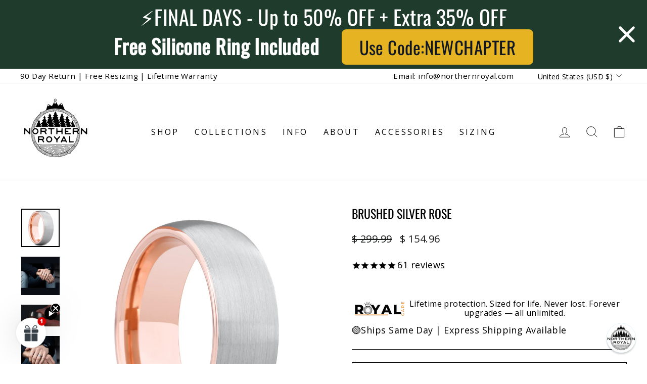

--- FILE ---
content_type: text/html; charset=utf-8
request_url: https://northernroyal.com/collections/brushed-tungsten-rings/products/18k-rose-gold-tungsten-carbide-wedding-ring-tungsten-carbide-wedding-ring-rose-gold-rose-gold-wedding-ring-rose-gold-wedding-ring-7mm
body_size: 119113
content:















<!doctype html>
<html class="no-js 18k-rose-gold-tungsten-carbide-wedding-ring-tungsten-carbide-wedding-ring-rose-gold-rose-gold-wedding-ring-rose-gold-wedding-ring-7mm " lang="en" dir="ltr">
<head>
	<script src="//northernroyal.com/cdn/shop/files/pandectes-rules.js?v=9484802808080011214"></script>
	
	
	

  <meta charset="utf-8">
  <meta http-equiv="X-UA-Compatible" content="IE=edge,chrome=1">
  <meta name="viewport" content="width=device-width,initial-scale=1">
  <meta name="theme-color" content="#f78a1e">
  <link rel="canonical" href="https://northernroyal.com/products/18k-rose-gold-tungsten-carbide-wedding-ring-tungsten-carbide-wedding-ring-rose-gold-rose-gold-wedding-ring-rose-gold-wedding-ring-7mm">
  <link rel="preconnect" href="https://cdn.shopify.com" crossorigin>
  <link rel="preconnect" href="https://fonts.shopifycdn.com" crossorigin>
  <link rel="preconnect" href="https://i.shgcdn.com" crossorigin>
  <link rel="dns-prefetch" href="https://productreviews.shopifycdn.com">
  <link rel="dns-prefetch" href="https://ajax.googleapis.com">
  <link rel="dns-prefetch" href="https://maps.googleapis.com">
  <link rel="dns-prefetch" href="https://maps.gstatic.com">
  
  <script src="https://code.jquery.com/jquery-3.6.4.min.js" integrity="sha256-oP6HI9z1XaZNBrJURtCoUT5SUnxFr8s3BzRl+cbzUq8=" crossorigin="anonymous"></script><link rel="shortcut icon" href="//northernroyal.com/cdn/shop/files/Northern_Royal_32x32.jpg?v=1696620093" type="image/png" /><title>Silver Rose - Men&#39;s Silver and Rose Gold Wedding Band
&ndash; Northern Royal, LLC
</title>
<meta name="description" content="18K brushed tungsten wedding band with rose gold interior. Comfort fit, dome design, available in 6mm or 8mm widths. Perfect as men&#39;s or women&#39;s ring."><meta property="og:site_name" content="Northern Royal, LLC">
  <meta property="og:url" content="https://northernroyal.com/products/18k-rose-gold-tungsten-carbide-wedding-ring-tungsten-carbide-wedding-ring-rose-gold-rose-gold-wedding-ring-rose-gold-wedding-ring-7mm">
  <meta property="og:title" content="Brushed Silver Rose">
  <meta property="og:type" content="product">
  <meta property="og:description" content="18K brushed tungsten wedding band with rose gold interior. Comfort fit, dome design, available in 6mm or 8mm widths. Perfect as men&#39;s or women&#39;s ring."><meta property="og:image" content="http://northernroyal.com/cdn/shop/products/BrushedSilverRose8mmWidth.png?v=1612970281">
    <meta property="og:image:secure_url" content="https://northernroyal.com/cdn/shop/products/BrushedSilverRose8mmWidth.png?v=1612970281">
    <meta property="og:image:width" content="3000">
    <meta property="og:image:height" content="3000"><meta name="twitter:site" content="@">
  <meta name="twitter:card" content="summary_large_image">
  <meta name="twitter:title" content="Brushed Silver Rose">
  <meta name="twitter:description" content="18K brushed tungsten wedding band with rose gold interior. Comfort fit, dome design, available in 6mm or 8mm widths. Perfect as men&#39;s or women&#39;s ring.">
<style data-shopify>@font-face {
  font-family: Oswald;
  font-weight: 400;
  font-style: normal;
  font-display: swap;
  src: url("//northernroyal.com/cdn/fonts/oswald/oswald_n4.7760ed7a63e536050f64bb0607ff70ce07a480bd.woff2") format("woff2"),
       url("//northernroyal.com/cdn/fonts/oswald/oswald_n4.ae5e497f60fc686568afe76e9ff1872693c533e9.woff") format("woff");
}

  @font-face {
  font-family: "Open Sans";
  font-weight: 400;
  font-style: normal;
  font-display: swap;
  src: url("//northernroyal.com/cdn/fonts/open_sans/opensans_n4.c32e4d4eca5273f6d4ee95ddf54b5bbb75fc9b61.woff2") format("woff2"),
       url("//northernroyal.com/cdn/fonts/open_sans/opensans_n4.5f3406f8d94162b37bfa232b486ac93ee892406d.woff") format("woff");
}


  @font-face {
  font-family: "Open Sans";
  font-weight: 600;
  font-style: normal;
  font-display: swap;
  src: url("//northernroyal.com/cdn/fonts/open_sans/opensans_n6.15aeff3c913c3fe570c19cdfeed14ce10d09fb08.woff2") format("woff2"),
       url("//northernroyal.com/cdn/fonts/open_sans/opensans_n6.14bef14c75f8837a87f70ce22013cb146ee3e9f3.woff") format("woff");
}

  @font-face {
  font-family: "Open Sans";
  font-weight: 400;
  font-style: italic;
  font-display: swap;
  src: url("//northernroyal.com/cdn/fonts/open_sans/opensans_i4.6f1d45f7a46916cc95c694aab32ecbf7509cbf33.woff2") format("woff2"),
       url("//northernroyal.com/cdn/fonts/open_sans/opensans_i4.4efaa52d5a57aa9a57c1556cc2b7465d18839daa.woff") format("woff");
}

  @font-face {
  font-family: "Open Sans";
  font-weight: 600;
  font-style: italic;
  font-display: swap;
  src: url("//northernroyal.com/cdn/fonts/open_sans/opensans_i6.828bbc1b99433eacd7d50c9f0c1bfe16f27b89a3.woff2") format("woff2"),
       url("//northernroyal.com/cdn/fonts/open_sans/opensans_i6.a79e1402e2bbd56b8069014f43ff9c422c30d057.woff") format("woff");
}

</style><link href="//northernroyal.com/cdn/shop/t/73/assets/theme.css?v=25932602660092430391765404907" rel="stylesheet" type="text/css" media="all" />
<style data-shopify>:root {
    --typeHeaderPrimary: Oswald;
    --typeHeaderFallback: sans-serif;
    --typeHeaderSize: 28px;
    --typeHeaderWeight: 400;
    --typeHeaderLineHeight: 1;
    --typeHeaderSpacing: 0.0em;

    --typeBasePrimary:"Open Sans";
    --typeBaseFallback:sans-serif;
    --typeBaseSize: 18px;
    --typeBaseWeight: 400;
    --typeBaseSpacing: 0.025em;
    --typeBaseLineHeight: 1.4;

    --typeCollectionTitle: 20px;

    --iconWeight: 2px;
    --iconLinecaps: miter;

    
      --buttonRadius: 0px;
    

    --colorGridOverlayOpacity: 0.1;
  }

  .placeholder-content {
    background-image: linear-gradient(100deg, #ffffff 40%, #f7f7f7 63%, #ffffff 79%);
  }</style><script>
    document.documentElement.className = document.documentElement.className.replace('no-js', 'js');

    window.theme = window.theme || {};
    theme.routes = {
      home: "/",
      cart: "/cart.js",
      cartPage: "/cart",
      cartAdd: "/cart/add.js",
      cartChange: "/cart/change.js",
      search: "/search",
      predictive_url: "/search/suggest"
    };
    theme.strings = {
      soldOut: "Sold Out",
      unavailable: "Unavailable",
      inStockLabel: "In stock, ready to ship",
      oneStockLabel: "Low stock - [count] item left",
      otherStockLabel: "Low stock - [count] items left",
      willNotShipUntil: "Ready to ship [date]",
      willBeInStockAfter: "Back in stock [date]",
      waitingForStock: "Inventory on the way",
      savePrice: "Save [saved_amount]",
      cartEmpty: "Your cart is currently empty.",
      cartTermsConfirmation: "You must agree with the terms and conditions of sales to check out",
      searchCollections: "Collections",
      searchPages: "Pages",
      searchArticles: "Articles",
      productFrom: "from ",
      maxQuantity: "You can only have [quantity] of [title] in your cart."
    };
    theme.settings = {
      cartType: "drawer",
      isCustomerTemplate: false,
      moneyFormat: "$ {{amount}}",
      saveType: "dollar",
      productImageSize: "natural",
      productImageCover: false,
      predictiveSearch: true,
      predictiveSearchType: null,
      predictiveSearchVendor: false,
      predictiveSearchPrice: false,
      quickView: false,
      themeName: 'Impulse',
      themeVersion: "7.3.1"
    };
  </script>

  
  <script>window.performance && window.performance.mark && window.performance.mark('shopify.content_for_header.start');</script><meta name="google-site-verification" content="hLFIEdb5H8W8OPgyC_A-3IRSVBdxS4bMJV3gejVtiSw">
<meta id="shopify-digital-wallet" name="shopify-digital-wallet" content="/9714860/digital_wallets/dialog">
<meta name="shopify-checkout-api-token" content="bfd90574c51c15cb01a914ee7b4db44a">
<meta id="in-context-paypal-metadata" data-shop-id="9714860" data-venmo-supported="false" data-environment="production" data-locale="en_US" data-paypal-v4="true" data-currency="USD">
<link rel="alternate" type="application/json+oembed" href="https://northernroyal.com/products/18k-rose-gold-tungsten-carbide-wedding-ring-tungsten-carbide-wedding-ring-rose-gold-rose-gold-wedding-ring-rose-gold-wedding-ring-7mm.oembed">
<script async="async" src="/checkouts/internal/preloads.js?locale=en-US"></script>
<link rel="preconnect" href="https://shop.app" crossorigin="anonymous">
<script async="async" src="https://shop.app/checkouts/internal/preloads.js?locale=en-US&shop_id=9714860" crossorigin="anonymous"></script>
<script id="apple-pay-shop-capabilities" type="application/json">{"shopId":9714860,"countryCode":"US","currencyCode":"USD","merchantCapabilities":["supports3DS"],"merchantId":"gid:\/\/shopify\/Shop\/9714860","merchantName":"Northern Royal, LLC","requiredBillingContactFields":["postalAddress","email"],"requiredShippingContactFields":["postalAddress","email"],"shippingType":"shipping","supportedNetworks":["visa","masterCard","amex","discover","elo","jcb"],"total":{"type":"pending","label":"Northern Royal, LLC","amount":"1.00"},"shopifyPaymentsEnabled":true,"supportsSubscriptions":true}</script>
<script id="shopify-features" type="application/json">{"accessToken":"bfd90574c51c15cb01a914ee7b4db44a","betas":["rich-media-storefront-analytics"],"domain":"northernroyal.com","predictiveSearch":true,"shopId":9714860,"locale":"en"}</script>
<script>var Shopify = Shopify || {};
Shopify.shop = "arvinbanks.myshopify.com";
Shopify.locale = "en";
Shopify.currency = {"active":"USD","rate":"1.0"};
Shopify.country = "US";
Shopify.theme = {"name":"DevTW - Collection Grid Storytelling Image","id":135334101095,"schema_name":"Impulse","schema_version":"7.3.1","theme_store_id":857,"role":"main"};
Shopify.theme.handle = "null";
Shopify.theme.style = {"id":null,"handle":null};
Shopify.cdnHost = "northernroyal.com/cdn";
Shopify.routes = Shopify.routes || {};
Shopify.routes.root = "/";</script>
<script type="module">!function(o){(o.Shopify=o.Shopify||{}).modules=!0}(window);</script>
<script>!function(o){function n(){var o=[];function n(){o.push(Array.prototype.slice.apply(arguments))}return n.q=o,n}var t=o.Shopify=o.Shopify||{};t.loadFeatures=n(),t.autoloadFeatures=n()}(window);</script>
<script>
  window.ShopifyPay = window.ShopifyPay || {};
  window.ShopifyPay.apiHost = "shop.app\/pay";
  window.ShopifyPay.redirectState = null;
</script>
<script id="shop-js-analytics" type="application/json">{"pageType":"product"}</script>
<script defer="defer" async type="module" src="//northernroyal.com/cdn/shopifycloud/shop-js/modules/v2/client.init-shop-cart-sync_CG-L-Qzi.en.esm.js"></script>
<script defer="defer" async type="module" src="//northernroyal.com/cdn/shopifycloud/shop-js/modules/v2/chunk.common_B8yXDTDb.esm.js"></script>
<script type="module">
  await import("//northernroyal.com/cdn/shopifycloud/shop-js/modules/v2/client.init-shop-cart-sync_CG-L-Qzi.en.esm.js");
await import("//northernroyal.com/cdn/shopifycloud/shop-js/modules/v2/chunk.common_B8yXDTDb.esm.js");

  window.Shopify.SignInWithShop?.initShopCartSync?.({"fedCMEnabled":true,"windoidEnabled":true});

</script>
<script defer="defer" async type="module" src="//northernroyal.com/cdn/shopifycloud/shop-js/modules/v2/client.payment-terms_BFsudFhJ.en.esm.js"></script>
<script defer="defer" async type="module" src="//northernroyal.com/cdn/shopifycloud/shop-js/modules/v2/chunk.common_B8yXDTDb.esm.js"></script>
<script defer="defer" async type="module" src="//northernroyal.com/cdn/shopifycloud/shop-js/modules/v2/chunk.modal_dvVUSHam.esm.js"></script>
<script type="module">
  await import("//northernroyal.com/cdn/shopifycloud/shop-js/modules/v2/client.payment-terms_BFsudFhJ.en.esm.js");
await import("//northernroyal.com/cdn/shopifycloud/shop-js/modules/v2/chunk.common_B8yXDTDb.esm.js");
await import("//northernroyal.com/cdn/shopifycloud/shop-js/modules/v2/chunk.modal_dvVUSHam.esm.js");

  
</script>
<script>
  window.Shopify = window.Shopify || {};
  if (!window.Shopify.featureAssets) window.Shopify.featureAssets = {};
  window.Shopify.featureAssets['shop-js'] = {"shop-cart-sync":["modules/v2/client.shop-cart-sync_C7TtgCZT.en.esm.js","modules/v2/chunk.common_B8yXDTDb.esm.js"],"shop-button":["modules/v2/client.shop-button_aOcg-RjH.en.esm.js","modules/v2/chunk.common_B8yXDTDb.esm.js"],"init-shop-email-lookup-coordinator":["modules/v2/client.init-shop-email-lookup-coordinator_D-37GF_a.en.esm.js","modules/v2/chunk.common_B8yXDTDb.esm.js"],"init-fed-cm":["modules/v2/client.init-fed-cm_DGh7x7ZX.en.esm.js","modules/v2/chunk.common_B8yXDTDb.esm.js"],"init-windoid":["modules/v2/client.init-windoid_C5PxDKWE.en.esm.js","modules/v2/chunk.common_B8yXDTDb.esm.js"],"shop-toast-manager":["modules/v2/client.shop-toast-manager_BmSBWum3.en.esm.js","modules/v2/chunk.common_B8yXDTDb.esm.js"],"shop-cash-offers":["modules/v2/client.shop-cash-offers_DkchToOx.en.esm.js","modules/v2/chunk.common_B8yXDTDb.esm.js","modules/v2/chunk.modal_dvVUSHam.esm.js"],"init-shop-cart-sync":["modules/v2/client.init-shop-cart-sync_CG-L-Qzi.en.esm.js","modules/v2/chunk.common_B8yXDTDb.esm.js"],"avatar":["modules/v2/client.avatar_BTnouDA3.en.esm.js"],"shop-login-button":["modules/v2/client.shop-login-button_DrVPCwAQ.en.esm.js","modules/v2/chunk.common_B8yXDTDb.esm.js","modules/v2/chunk.modal_dvVUSHam.esm.js"],"pay-button":["modules/v2/client.pay-button_Cw45D1uM.en.esm.js","modules/v2/chunk.common_B8yXDTDb.esm.js"],"init-customer-accounts":["modules/v2/client.init-customer-accounts_BNYsaOzg.en.esm.js","modules/v2/client.shop-login-button_DrVPCwAQ.en.esm.js","modules/v2/chunk.common_B8yXDTDb.esm.js","modules/v2/chunk.modal_dvVUSHam.esm.js"],"checkout-modal":["modules/v2/client.checkout-modal_NoX7b1qq.en.esm.js","modules/v2/chunk.common_B8yXDTDb.esm.js","modules/v2/chunk.modal_dvVUSHam.esm.js"],"init-customer-accounts-sign-up":["modules/v2/client.init-customer-accounts-sign-up_pIEGEpjr.en.esm.js","modules/v2/client.shop-login-button_DrVPCwAQ.en.esm.js","modules/v2/chunk.common_B8yXDTDb.esm.js","modules/v2/chunk.modal_dvVUSHam.esm.js"],"init-shop-for-new-customer-accounts":["modules/v2/client.init-shop-for-new-customer-accounts_BIu2e6le.en.esm.js","modules/v2/client.shop-login-button_DrVPCwAQ.en.esm.js","modules/v2/chunk.common_B8yXDTDb.esm.js","modules/v2/chunk.modal_dvVUSHam.esm.js"],"shop-follow-button":["modules/v2/client.shop-follow-button_B6YY9G4U.en.esm.js","modules/v2/chunk.common_B8yXDTDb.esm.js","modules/v2/chunk.modal_dvVUSHam.esm.js"],"lead-capture":["modules/v2/client.lead-capture_o2hOda6W.en.esm.js","modules/v2/chunk.common_B8yXDTDb.esm.js","modules/v2/chunk.modal_dvVUSHam.esm.js"],"shop-login":["modules/v2/client.shop-login_DA8-MZ-E.en.esm.js","modules/v2/chunk.common_B8yXDTDb.esm.js","modules/v2/chunk.modal_dvVUSHam.esm.js"],"payment-terms":["modules/v2/client.payment-terms_BFsudFhJ.en.esm.js","modules/v2/chunk.common_B8yXDTDb.esm.js","modules/v2/chunk.modal_dvVUSHam.esm.js"]};
</script>
<script>(function() {
  var isLoaded = false;
  function asyncLoad() {
    if (isLoaded) return;
    isLoaded = true;
    var urls = ["\/\/d1liekpayvooaz.cloudfront.net\/apps\/customizery\/customizery.js?shop=arvinbanks.myshopify.com","https:\/\/na.shgcdn3.com\/collector.js?shop=arvinbanks.myshopify.com","https:\/\/cdn.cartcoders.com\/shop_js\/9714860.js?shop=arvinbanks.myshopify.com","https:\/\/cdn.wheelio-app.com\/app\/index.min.js?version=20251118080645537\u0026shop=arvinbanks.myshopify.com","https:\/\/reconvert-cdn.com\/assets\/js\/store_reconvert_node.js?v=2\u0026scid=ZmZkYTdhOTVkYTk4OWNmMjA1ZTUzY2Q0MGVkMjYxNmYuMGQ4NTk3Y2FhMDgyODBiY2FkOWQ1ZWQ5MTM2ZjI5N2Y=\u0026shop=arvinbanks.myshopify.com","\/\/cdn.shopify.com\/proxy\/667b9b0ce57981a0bfb97c6be8d4da10fb29e0043ba41697adf38026bb4e951f\/bingshoppingtool-t2app-prod.trafficmanager.net\/uet\/tracking_script?shop=arvinbanks.myshopify.com\u0026sp-cache-control=cHVibGljLCBtYXgtYWdlPTkwMA","https:\/\/id-shop.govx.com\/app\/arvinbanks.myshopify.com\/govx.js?shop=arvinbanks.myshopify.com","https:\/\/d18eg7dreypte5.cloudfront.net\/browse-abandonment\/smsbump_timer.js?shop=arvinbanks.myshopify.com","https:\/\/cdn.hextom.com\/js\/quickannouncementbar.js?shop=arvinbanks.myshopify.com","https:\/\/cdn.hextom.com\/js\/eventpromotionbar.js?shop=arvinbanks.myshopify.com"];
    for (var i = 0; i < urls.length; i++) {
      var s = document.createElement('script');
      s.type = 'text/javascript';
      s.async = true;
      s.src = urls[i];
      var x = document.getElementsByTagName('script')[0];
      x.parentNode.insertBefore(s, x);
    }
  };
  if(window.attachEvent) {
    window.attachEvent('onload', asyncLoad);
  } else {
    window.addEventListener('load', asyncLoad, false);
  }
})();</script>
<script id="__st">var __st={"a":9714860,"offset":-18000,"reqid":"803c1252-ccf3-4a36-914b-c889f27be3d0-1768251457","pageurl":"northernroyal.com\/collections\/brushed-tungsten-rings\/products\/18k-rose-gold-tungsten-carbide-wedding-ring-tungsten-carbide-wedding-ring-rose-gold-rose-gold-wedding-ring-rose-gold-wedding-ring-7mm","u":"a9c992140d15","p":"product","rtyp":"product","rid":2015872773};</script>
<script>window.ShopifyPaypalV4VisibilityTracking = true;</script>
<script id="captcha-bootstrap">!function(){'use strict';const t='contact',e='account',n='new_comment',o=[[t,t],['blogs',n],['comments',n],[t,'customer']],c=[[e,'customer_login'],[e,'guest_login'],[e,'recover_customer_password'],[e,'create_customer']],r=t=>t.map((([t,e])=>`form[action*='/${t}']:not([data-nocaptcha='true']) input[name='form_type'][value='${e}']`)).join(','),a=t=>()=>t?[...document.querySelectorAll(t)].map((t=>t.form)):[];function s(){const t=[...o],e=r(t);return a(e)}const i='password',u='form_key',d=['recaptcha-v3-token','g-recaptcha-response','h-captcha-response',i],f=()=>{try{return window.sessionStorage}catch{return}},m='__shopify_v',_=t=>t.elements[u];function p(t,e,n=!1){try{const o=window.sessionStorage,c=JSON.parse(o.getItem(e)),{data:r}=function(t){const{data:e,action:n}=t;return t[m]||n?{data:e,action:n}:{data:t,action:n}}(c);for(const[e,n]of Object.entries(r))t.elements[e]&&(t.elements[e].value=n);n&&o.removeItem(e)}catch(o){console.error('form repopulation failed',{error:o})}}const l='form_type',E='cptcha';function T(t){t.dataset[E]=!0}const w=window,h=w.document,L='Shopify',v='ce_forms',y='captcha';let A=!1;((t,e)=>{const n=(g='f06e6c50-85a8-45c8-87d0-21a2b65856fe',I='https://cdn.shopify.com/shopifycloud/storefront-forms-hcaptcha/ce_storefront_forms_captcha_hcaptcha.v1.5.2.iife.js',D={infoText:'Protected by hCaptcha',privacyText:'Privacy',termsText:'Terms'},(t,e,n)=>{const o=w[L][v],c=o.bindForm;if(c)return c(t,g,e,D).then(n);var r;o.q.push([[t,g,e,D],n]),r=I,A||(h.body.append(Object.assign(h.createElement('script'),{id:'captcha-provider',async:!0,src:r})),A=!0)});var g,I,D;w[L]=w[L]||{},w[L][v]=w[L][v]||{},w[L][v].q=[],w[L][y]=w[L][y]||{},w[L][y].protect=function(t,e){n(t,void 0,e),T(t)},Object.freeze(w[L][y]),function(t,e,n,w,h,L){const[v,y,A,g]=function(t,e,n){const i=e?o:[],u=t?c:[],d=[...i,...u],f=r(d),m=r(i),_=r(d.filter((([t,e])=>n.includes(e))));return[a(f),a(m),a(_),s()]}(w,h,L),I=t=>{const e=t.target;return e instanceof HTMLFormElement?e:e&&e.form},D=t=>v().includes(t);t.addEventListener('submit',(t=>{const e=I(t);if(!e)return;const n=D(e)&&!e.dataset.hcaptchaBound&&!e.dataset.recaptchaBound,o=_(e),c=g().includes(e)&&(!o||!o.value);(n||c)&&t.preventDefault(),c&&!n&&(function(t){try{if(!f())return;!function(t){const e=f();if(!e)return;const n=_(t);if(!n)return;const o=n.value;o&&e.removeItem(o)}(t);const e=Array.from(Array(32),(()=>Math.random().toString(36)[2])).join('');!function(t,e){_(t)||t.append(Object.assign(document.createElement('input'),{type:'hidden',name:u})),t.elements[u].value=e}(t,e),function(t,e){const n=f();if(!n)return;const o=[...t.querySelectorAll(`input[type='${i}']`)].map((({name:t})=>t)),c=[...d,...o],r={};for(const[a,s]of new FormData(t).entries())c.includes(a)||(r[a]=s);n.setItem(e,JSON.stringify({[m]:1,action:t.action,data:r}))}(t,e)}catch(e){console.error('failed to persist form',e)}}(e),e.submit())}));const S=(t,e)=>{t&&!t.dataset[E]&&(n(t,e.some((e=>e===t))),T(t))};for(const o of['focusin','change'])t.addEventListener(o,(t=>{const e=I(t);D(e)&&S(e,y())}));const B=e.get('form_key'),M=e.get(l),P=B&&M;t.addEventListener('DOMContentLoaded',(()=>{const t=y();if(P)for(const e of t)e.elements[l].value===M&&p(e,B);[...new Set([...A(),...v().filter((t=>'true'===t.dataset.shopifyCaptcha))])].forEach((e=>S(e,t)))}))}(h,new URLSearchParams(w.location.search),n,t,e,['guest_login'])})(!0,!0)}();</script>
<script integrity="sha256-4kQ18oKyAcykRKYeNunJcIwy7WH5gtpwJnB7kiuLZ1E=" data-source-attribution="shopify.loadfeatures" defer="defer" src="//northernroyal.com/cdn/shopifycloud/storefront/assets/storefront/load_feature-a0a9edcb.js" crossorigin="anonymous"></script>
<script crossorigin="anonymous" defer="defer" src="//northernroyal.com/cdn/shopifycloud/storefront/assets/shopify_pay/storefront-65b4c6d7.js?v=20250812"></script>
<script data-source-attribution="shopify.dynamic_checkout.dynamic.init">var Shopify=Shopify||{};Shopify.PaymentButton=Shopify.PaymentButton||{isStorefrontPortableWallets:!0,init:function(){window.Shopify.PaymentButton.init=function(){};var t=document.createElement("script");t.src="https://northernroyal.com/cdn/shopifycloud/portable-wallets/latest/portable-wallets.en.js",t.type="module",document.head.appendChild(t)}};
</script>
<script data-source-attribution="shopify.dynamic_checkout.buyer_consent">
  function portableWalletsHideBuyerConsent(e){var t=document.getElementById("shopify-buyer-consent"),n=document.getElementById("shopify-subscription-policy-button");t&&n&&(t.classList.add("hidden"),t.setAttribute("aria-hidden","true"),n.removeEventListener("click",e))}function portableWalletsShowBuyerConsent(e){var t=document.getElementById("shopify-buyer-consent"),n=document.getElementById("shopify-subscription-policy-button");t&&n&&(t.classList.remove("hidden"),t.removeAttribute("aria-hidden"),n.addEventListener("click",e))}window.Shopify?.PaymentButton&&(window.Shopify.PaymentButton.hideBuyerConsent=portableWalletsHideBuyerConsent,window.Shopify.PaymentButton.showBuyerConsent=portableWalletsShowBuyerConsent);
</script>
<script data-source-attribution="shopify.dynamic_checkout.cart.bootstrap">document.addEventListener("DOMContentLoaded",(function(){function t(){return document.querySelector("shopify-accelerated-checkout-cart, shopify-accelerated-checkout")}if(t())Shopify.PaymentButton.init();else{new MutationObserver((function(e,n){t()&&(Shopify.PaymentButton.init(),n.disconnect())})).observe(document.body,{childList:!0,subtree:!0})}}));
</script>
<link id="shopify-accelerated-checkout-styles" rel="stylesheet" media="screen" href="https://northernroyal.com/cdn/shopifycloud/portable-wallets/latest/accelerated-checkout-backwards-compat.css" crossorigin="anonymous">
<style id="shopify-accelerated-checkout-cart">
        #shopify-buyer-consent {
  margin-top: 1em;
  display: inline-block;
  width: 100%;
}

#shopify-buyer-consent.hidden {
  display: none;
}

#shopify-subscription-policy-button {
  background: none;
  border: none;
  padding: 0;
  text-decoration: underline;
  font-size: inherit;
  cursor: pointer;
}

#shopify-subscription-policy-button::before {
  box-shadow: none;
}

      </style>

<script>window.performance && window.performance.mark && window.performance.mark('shopify.content_for_header.end');</script>
  





  <script type="text/javascript">
    
      window.__shgMoneyFormat = window.__shgMoneyFormat || {"AED":{"currency":"AED","currency_symbol":"د.إ","currency_symbol_location":"left","decimal_places":2,"decimal_separator":".","thousands_separator":","},"ALL":{"currency":"ALL","currency_symbol":"L","currency_symbol_location":"left","decimal_places":2,"decimal_separator":".","thousands_separator":","},"AMD":{"currency":"AMD","currency_symbol":"դր.","currency_symbol_location":"left","decimal_places":2,"decimal_separator":".","thousands_separator":","},"ANG":{"currency":"ANG","currency_symbol":"ƒ","currency_symbol_location":"left","decimal_places":2,"decimal_separator":".","thousands_separator":","},"AUD":{"currency":"AUD","currency_symbol":"$","currency_symbol_location":"left","decimal_places":2,"decimal_separator":".","thousands_separator":","},"AWG":{"currency":"AWG","currency_symbol":"ƒ","currency_symbol_location":"left","decimal_places":2,"decimal_separator":".","thousands_separator":","},"AZN":{"currency":"AZN","currency_symbol":"₼","currency_symbol_location":"left","decimal_places":2,"decimal_separator":".","thousands_separator":","},"BAM":{"currency":"BAM","currency_symbol":"КМ","currency_symbol_location":"left","decimal_places":2,"decimal_separator":".","thousands_separator":","},"BBD":{"currency":"BBD","currency_symbol":"$","currency_symbol_location":"left","decimal_places":2,"decimal_separator":".","thousands_separator":","},"BDT":{"currency":"BDT","currency_symbol":"৳","currency_symbol_location":"left","decimal_places":2,"decimal_separator":".","thousands_separator":","},"BND":{"currency":"BND","currency_symbol":"$","currency_symbol_location":"left","decimal_places":2,"decimal_separator":".","thousands_separator":","},"BOB":{"currency":"BOB","currency_symbol":"Bs.","currency_symbol_location":"left","decimal_places":2,"decimal_separator":".","thousands_separator":","},"BSD":{"currency":"BSD","currency_symbol":"$","currency_symbol_location":"left","decimal_places":2,"decimal_separator":".","thousands_separator":","},"BWP":{"currency":"BWP","currency_symbol":"P","currency_symbol_location":"left","decimal_places":2,"decimal_separator":".","thousands_separator":","},"BZD":{"currency":"BZD","currency_symbol":"$","currency_symbol_location":"left","decimal_places":2,"decimal_separator":".","thousands_separator":","},"CAD":{"currency":"CAD","currency_symbol":"$","currency_symbol_location":"left","decimal_places":2,"decimal_separator":".","thousands_separator":","},"CHF":{"currency":"CHF","currency_symbol":"CHF","currency_symbol_location":"left","decimal_places":2,"decimal_separator":".","thousands_separator":","},"CNY":{"currency":"CNY","currency_symbol":"¥","currency_symbol_location":"left","decimal_places":2,"decimal_separator":".","thousands_separator":","},"CRC":{"currency":"CRC","currency_symbol":"₡","currency_symbol_location":"left","decimal_places":2,"decimal_separator":".","thousands_separator":","},"CVE":{"currency":"CVE","currency_symbol":"$","currency_symbol_location":"left","decimal_places":2,"decimal_separator":".","thousands_separator":","},"CZK":{"currency":"CZK","currency_symbol":"Kč","currency_symbol_location":"left","decimal_places":2,"decimal_separator":".","thousands_separator":","},"DJF":{"currency":"DJF","currency_symbol":"Fdj","currency_symbol_location":"left","decimal_places":2,"decimal_separator":".","thousands_separator":","},"DKK":{"currency":"DKK","currency_symbol":"kr.","currency_symbol_location":"left","decimal_places":2,"decimal_separator":".","thousands_separator":","},"DOP":{"currency":"DOP","currency_symbol":"$","currency_symbol_location":"left","decimal_places":2,"decimal_separator":".","thousands_separator":","},"DZD":{"currency":"DZD","currency_symbol":"د.ج","currency_symbol_location":"left","decimal_places":2,"decimal_separator":".","thousands_separator":","},"EGP":{"currency":"EGP","currency_symbol":"ج.م","currency_symbol_location":"left","decimal_places":2,"decimal_separator":".","thousands_separator":","},"ETB":{"currency":"ETB","currency_symbol":"Br","currency_symbol_location":"left","decimal_places":2,"decimal_separator":".","thousands_separator":","},"EUR":{"currency":"EUR","currency_symbol":"€","currency_symbol_location":"left","decimal_places":2,"decimal_separator":".","thousands_separator":","},"FJD":{"currency":"FJD","currency_symbol":"$","currency_symbol_location":"left","decimal_places":2,"decimal_separator":".","thousands_separator":","},"FKP":{"currency":"FKP","currency_symbol":"£","currency_symbol_location":"left","decimal_places":2,"decimal_separator":".","thousands_separator":","},"GBP":{"currency":"GBP","currency_symbol":"£","currency_symbol_location":"left","decimal_places":2,"decimal_separator":".","thousands_separator":","},"GMD":{"currency":"GMD","currency_symbol":"D","currency_symbol_location":"left","decimal_places":2,"decimal_separator":".","thousands_separator":","},"GNF":{"currency":"GNF","currency_symbol":"Fr","currency_symbol_location":"left","decimal_places":2,"decimal_separator":".","thousands_separator":","},"GTQ":{"currency":"GTQ","currency_symbol":"Q","currency_symbol_location":"left","decimal_places":2,"decimal_separator":".","thousands_separator":","},"GYD":{"currency":"GYD","currency_symbol":"$","currency_symbol_location":"left","decimal_places":2,"decimal_separator":".","thousands_separator":","},"HKD":{"currency":"HKD","currency_symbol":"$","currency_symbol_location":"left","decimal_places":2,"decimal_separator":".","thousands_separator":","},"HNL":{"currency":"HNL","currency_symbol":"L","currency_symbol_location":"left","decimal_places":2,"decimal_separator":".","thousands_separator":","},"HUF":{"currency":"HUF","currency_symbol":"Ft","currency_symbol_location":"left","decimal_places":2,"decimal_separator":".","thousands_separator":","},"IDR":{"currency":"IDR","currency_symbol":"Rp","currency_symbol_location":"left","decimal_places":2,"decimal_separator":".","thousands_separator":","},"ILS":{"currency":"ILS","currency_symbol":"₪","currency_symbol_location":"left","decimal_places":2,"decimal_separator":".","thousands_separator":","},"INR":{"currency":"INR","currency_symbol":"₹","currency_symbol_location":"left","decimal_places":2,"decimal_separator":".","thousands_separator":","},"ISK":{"currency":"ISK","currency_symbol":"kr.","currency_symbol_location":"left","decimal_places":2,"decimal_separator":".","thousands_separator":","},"JMD":{"currency":"JMD","currency_symbol":"$","currency_symbol_location":"left","decimal_places":2,"decimal_separator":".","thousands_separator":","},"JPY":{"currency":"JPY","currency_symbol":"¥","currency_symbol_location":"left","decimal_places":2,"decimal_separator":".","thousands_separator":","},"KES":{"currency":"KES","currency_symbol":"KSh","currency_symbol_location":"left","decimal_places":2,"decimal_separator":".","thousands_separator":","},"KGS":{"currency":"KGS","currency_symbol":"som","currency_symbol_location":"left","decimal_places":2,"decimal_separator":".","thousands_separator":","},"KHR":{"currency":"KHR","currency_symbol":"៛","currency_symbol_location":"left","decimal_places":2,"decimal_separator":".","thousands_separator":","},"KMF":{"currency":"KMF","currency_symbol":"Fr","currency_symbol_location":"left","decimal_places":2,"decimal_separator":".","thousands_separator":","},"KRW":{"currency":"KRW","currency_symbol":"₩","currency_symbol_location":"left","decimal_places":2,"decimal_separator":".","thousands_separator":","},"KYD":{"currency":"KYD","currency_symbol":"$","currency_symbol_location":"left","decimal_places":2,"decimal_separator":".","thousands_separator":","},"KZT":{"currency":"KZT","currency_symbol":"₸","currency_symbol_location":"left","decimal_places":2,"decimal_separator":".","thousands_separator":","},"LAK":{"currency":"LAK","currency_symbol":"₭","currency_symbol_location":"left","decimal_places":2,"decimal_separator":".","thousands_separator":","},"LKR":{"currency":"LKR","currency_symbol":"₨","currency_symbol_location":"left","decimal_places":2,"decimal_separator":".","thousands_separator":","},"MAD":{"currency":"MAD","currency_symbol":"د.م.","currency_symbol_location":"left","decimal_places":2,"decimal_separator":".","thousands_separator":","},"MDL":{"currency":"MDL","currency_symbol":"L","currency_symbol_location":"left","decimal_places":2,"decimal_separator":".","thousands_separator":","},"MNT":{"currency":"MNT","currency_symbol":"₮","currency_symbol_location":"left","decimal_places":2,"decimal_separator":".","thousands_separator":","},"MOP":{"currency":"MOP","currency_symbol":"P","currency_symbol_location":"left","decimal_places":2,"decimal_separator":".","thousands_separator":","},"MUR":{"currency":"MUR","currency_symbol":"₨","currency_symbol_location":"left","decimal_places":2,"decimal_separator":".","thousands_separator":","},"MVR":{"currency":"MVR","currency_symbol":"MVR","currency_symbol_location":"left","decimal_places":2,"decimal_separator":".","thousands_separator":","},"MWK":{"currency":"MWK","currency_symbol":"MK","currency_symbol_location":"left","decimal_places":2,"decimal_separator":".","thousands_separator":","},"MYR":{"currency":"MYR","currency_symbol":"RM","currency_symbol_location":"left","decimal_places":2,"decimal_separator":".","thousands_separator":","},"NGN":{"currency":"NGN","currency_symbol":"₦","currency_symbol_location":"left","decimal_places":2,"decimal_separator":".","thousands_separator":","},"NIO":{"currency":"NIO","currency_symbol":"C$","currency_symbol_location":"left","decimal_places":2,"decimal_separator":".","thousands_separator":","},"NPR":{"currency":"NPR","currency_symbol":"Rs.","currency_symbol_location":"left","decimal_places":2,"decimal_separator":".","thousands_separator":","},"NZD":{"currency":"NZD","currency_symbol":"$","currency_symbol_location":"left","decimal_places":2,"decimal_separator":".","thousands_separator":","},"PEN":{"currency":"PEN","currency_symbol":"S/","currency_symbol_location":"left","decimal_places":2,"decimal_separator":".","thousands_separator":","},"PGK":{"currency":"PGK","currency_symbol":"K","currency_symbol_location":"left","decimal_places":2,"decimal_separator":".","thousands_separator":","},"PHP":{"currency":"PHP","currency_symbol":"₱","currency_symbol_location":"left","decimal_places":2,"decimal_separator":".","thousands_separator":","},"PKR":{"currency":"PKR","currency_symbol":"₨","currency_symbol_location":"left","decimal_places":2,"decimal_separator":".","thousands_separator":","},"PLN":{"currency":"PLN","currency_symbol":"zł","currency_symbol_location":"left","decimal_places":2,"decimal_separator":".","thousands_separator":","},"PYG":{"currency":"PYG","currency_symbol":"₲","currency_symbol_location":"left","decimal_places":2,"decimal_separator":".","thousands_separator":","},"QAR":{"currency":"QAR","currency_symbol":"ر.ق","currency_symbol_location":"left","decimal_places":2,"decimal_separator":".","thousands_separator":","},"RON":{"currency":"RON","currency_symbol":"Lei","currency_symbol_location":"left","decimal_places":2,"decimal_separator":".","thousands_separator":","},"RSD":{"currency":"RSD","currency_symbol":"РСД","currency_symbol_location":"left","decimal_places":2,"decimal_separator":".","thousands_separator":","},"RWF":{"currency":"RWF","currency_symbol":"FRw","currency_symbol_location":"left","decimal_places":2,"decimal_separator":".","thousands_separator":","},"SAR":{"currency":"SAR","currency_symbol":"ر.س","currency_symbol_location":"left","decimal_places":2,"decimal_separator":".","thousands_separator":","},"SBD":{"currency":"SBD","currency_symbol":"$","currency_symbol_location":"left","decimal_places":2,"decimal_separator":".","thousands_separator":","},"SEK":{"currency":"SEK","currency_symbol":"kr","currency_symbol_location":"left","decimal_places":2,"decimal_separator":".","thousands_separator":","},"SGD":{"currency":"SGD","currency_symbol":"$","currency_symbol_location":"left","decimal_places":2,"decimal_separator":".","thousands_separator":","},"SLL":{"currency":"SLL","currency_symbol":"Le","currency_symbol_location":"left","decimal_places":2,"decimal_separator":".","thousands_separator":","},"STD":{"currency":"STD","currency_symbol":"Db","currency_symbol_location":"left","decimal_places":2,"decimal_separator":".","thousands_separator":","},"THB":{"currency":"THB","currency_symbol":"฿","currency_symbol_location":"left","decimal_places":2,"decimal_separator":".","thousands_separator":","},"TOP":{"currency":"TOP","currency_symbol":"T$","currency_symbol_location":"left","decimal_places":2,"decimal_separator":".","thousands_separator":","},"TTD":{"currency":"TTD","currency_symbol":"$","currency_symbol_location":"left","decimal_places":2,"decimal_separator":".","thousands_separator":","},"TWD":{"currency":"TWD","currency_symbol":"$","currency_symbol_location":"left","decimal_places":2,"decimal_separator":".","thousands_separator":","},"TZS":{"currency":"TZS","currency_symbol":"Sh","currency_symbol_location":"left","decimal_places":2,"decimal_separator":".","thousands_separator":","},"UGX":{"currency":"UGX","currency_symbol":"USh","currency_symbol_location":"left","decimal_places":2,"decimal_separator":".","thousands_separator":","},"USD":{"currency":"USD","currency_symbol":"$","currency_symbol_location":"left","decimal_places":2,"decimal_separator":".","thousands_separator":","},"UYU":{"currency":"UYU","currency_symbol":"$U","currency_symbol_location":"left","decimal_places":2,"decimal_separator":".","thousands_separator":","},"UZS":{"currency":"UZS","currency_symbol":"so'm","currency_symbol_location":"left","decimal_places":2,"decimal_separator":".","thousands_separator":","},"VND":{"currency":"VND","currency_symbol":"₫","currency_symbol_location":"left","decimal_places":2,"decimal_separator":".","thousands_separator":","},"VUV":{"currency":"VUV","currency_symbol":"Vt","currency_symbol_location":"left","decimal_places":2,"decimal_separator":".","thousands_separator":","},"WST":{"currency":"WST","currency_symbol":"T","currency_symbol_location":"left","decimal_places":2,"decimal_separator":".","thousands_separator":","},"XAF":{"currency":"XAF","currency_symbol":"CFA","currency_symbol_location":"left","decimal_places":2,"decimal_separator":".","thousands_separator":","},"XCD":{"currency":"XCD","currency_symbol":"$","currency_symbol_location":"left","decimal_places":2,"decimal_separator":".","thousands_separator":","},"XOF":{"currency":"XOF","currency_symbol":"Fr","currency_symbol_location":"left","decimal_places":2,"decimal_separator":".","thousands_separator":","},"XPF":{"currency":"XPF","currency_symbol":"Fr","currency_symbol_location":"left","decimal_places":2,"decimal_separator":".","thousands_separator":","}};
    
    window.__shgCurrentCurrencyCode = window.__shgCurrentCurrencyCode || {
      currency: "USD",
      currency_symbol: "$",
      decimal_separator: ".",
      thousands_separator: ",",
      decimal_places: 2,
      currency_symbol_location: "left"
    };
  </script>




  <script src="//northernroyal.com/cdn/shop/t/73/assets/vendor-scripts-v11.js" defer="defer"></script><link rel="preload" as="style" href="//northernroyal.com/cdn/shop/t/73/assets/currency-flags.css" onload="this.onload=null;this.rel='stylesheet'">
    <link rel="stylesheet" href="//northernroyal.com/cdn/shop/t/73/assets/currency-flags.css"><script src="//northernroyal.com/cdn/shop/t/73/assets/theme.js?v=155596893194471981941764959587" defer="defer"></script>

<script type="text/javascript">
  
    window.SHG_CUSTOMER = null;
  
</script>








  

<script>
    
    
    
    
    var gsf_conversion_data = {page_type : 'product', event : 'view_item', data : {product_data : [{variant_id : 16418275717, product_id : 2015872773, name : "Brushed Silver Rose", price : "154.96", currency : "USD", sku : "6SRTFC45", brand : "Northern Royal", variant : "4.5 / 6mm", category : "Men&#39;s Wedding Band", quantity : "6" }], total_price : "154.96", shop_currency : "USD"}};
    
</script>

  
<meta name="google-site-verification" content="hLFIEdb5H8W8OPgyC_A-3IRSVBdxS4bMJV3gejVtiSw" />
  
<!-- RECAPCHA for product Ring Sizer Measuring Tool -->
<script src="https://www.google.com/recaptcha/api.js" async defer></script>
<!-- BEGIN app block: shopify://apps/pandectes-gdpr/blocks/banner/58c0baa2-6cc1-480c-9ea6-38d6d559556a -->
  
    <script>
      if (!window.PandectesRulesSettings) {
        window.PandectesRulesSettings = {"store":{"id":9714860,"adminMode":false,"headless":false,"storefrontRootDomain":"","checkoutRootDomain":"","storefrontAccessToken":""},"banner":{"revokableTrigger":false,"cookiesBlockedByDefault":"-1","hybridStrict":true,"isActive":true},"geolocation":{"brOnly":false,"caOnly":false,"chOnly":false,"euOnly":true,"jpOnly":false,"thOnly":false,"zaOnly":false,"canadaOnly":false,"canadaLaw25":false,"canadaPipeda":false,"globalVisibility":false},"blocker":{"isActive":true,"googleConsentMode":{"isActive":false,"id":"","analyticsId":"","onlyGtm":false,"adwordsId":"","adStorageCategory":4,"analyticsStorageCategory":2,"functionalityStorageCategory":1,"personalizationStorageCategory":1,"securityStorageCategory":0,"customEvent":false,"redactData":true,"urlPassthrough":false,"dataLayerProperty":"dataLayer","waitForUpdate":2000,"useNativeChannel":false,"debugMode":false},"facebookPixel":{"isActive":false,"id":"","ldu":false},"microsoft":{"isActive":false,"uetTags":""},"clarity":{"isActive":false,"id":""},"rakuten":{"isActive":false,"cmp":false,"ccpa":false},"gpcIsActive":false,"klaviyoIsActive":false,"defaultBlocked":7,"patterns":{"whiteList":[],"blackList":{"1":["analytics.getshogun.com/collector.js|na.shgcdn3.com/collector","cdn.hextom.com/js/quickannouncementbar.js|hextom-quick-announcement-bar|hextom-timer-bar|hextom-announce-bar|cdn.hextom.com/js/eventpromotionbar","dashboard.wheelio-app.com/api/wheelioapp/getsettings"],"2":[],"4":["bat.bing.com","intg.snapchat.com/shopify/shopify-scevent-init.js"],"8":[]},"iframesWhiteList":[],"iframesBlackList":{"1":[],"2":[],"4":[],"8":[]},"beaconsWhiteList":[],"beaconsBlackList":{"1":[],"2":[],"4":[],"8":[]}}}};
        window.PandectesRulesSettings.auto = true;
        const rulesScript = document.createElement('script');
        rulesScript.src = "https://cdn.shopify.com/extensions/019b4b70-fcb5-7666-8dba-224cff7a5813/gdpr-204/assets/pandectes-rules.js";
        const firstChild = document.head.firstChild;
        document.head.insertBefore(rulesScript, firstChild);
      }
    </script>
  
  <script>
    
      window.PandectesSettings = {"store":{"id":9714860,"plan":"premium","theme":"Copy of DevTW - Dream Devs - Free Promo","primaryLocale":"en","adminMode":false,"headless":false,"storefrontRootDomain":"","checkoutRootDomain":"","storefrontAccessToken":""},"tsPublished":1761753379,"declaration":{"showPurpose":false,"showProvider":false,"declIntroText":"We use cookies to optimize website functionality, analyze the performance, and provide personalized experience to you. Some cookies are essential to make the website operate and function correctly. Those cookies cannot be disabled. In this window you can manage your preference of cookies.","showDateGenerated":true},"language":{"unpublished":[],"languageMode":"Single","fallbackLanguage":"en","languageDetection":"browser","languagesSupported":[]},"texts":{"managed":{"headerText":{"en":"We respect your privacy"},"consentText":{"en":"This website uses cookies to ensure you get the best experience."},"linkText":{"en":"Learn more"},"imprintText":{"en":"Imprint"},"googleLinkText":{"en":"Google's Privacy Terms"},"allowButtonText":{"en":"Accept"},"denyButtonText":{"en":"Decline"},"dismissButtonText":{"en":"Ok"},"leaveSiteButtonText":{"en":"Leave this site"},"preferencesButtonText":{"en":"Preferences"},"cookiePolicyText":{"en":"Cookie policy"},"preferencesPopupTitleText":{"en":"Manage consent preferences"},"preferencesPopupIntroText":{"en":"We use cookies to optimize website functionality, analyze the performance, and provide personalized experience to you. Some cookies are essential to make the website operate and function correctly. Those cookies cannot be disabled. In this window you can manage your preference of cookies."},"preferencesPopupSaveButtonText":{"en":"Save preferences"},"preferencesPopupCloseButtonText":{"en":"Close"},"preferencesPopupAcceptAllButtonText":{"en":"Accept all"},"preferencesPopupRejectAllButtonText":{"en":"Reject all"},"cookiesDetailsText":{"en":"Cookies details"},"preferencesPopupAlwaysAllowedText":{"en":"Always allowed"},"accessSectionParagraphText":{"en":"You have the right to request access to your data at any time."},"accessSectionTitleText":{"en":"Data portability"},"accessSectionAccountInfoActionText":{"en":"Personal data"},"accessSectionDownloadReportActionText":{"en":"Request export"},"accessSectionGDPRRequestsActionText":{"en":"Data subject requests"},"accessSectionOrdersRecordsActionText":{"en":"Orders"},"rectificationSectionParagraphText":{"en":"You have the right to request your data to be updated whenever you think it is appropriate."},"rectificationSectionTitleText":{"en":"Data Rectification"},"rectificationCommentPlaceholder":{"en":"Describe what you want to be updated"},"rectificationCommentValidationError":{"en":"Comment is required"},"rectificationSectionEditAccountActionText":{"en":"Request an update"},"erasureSectionTitleText":{"en":"Right to be forgotten"},"erasureSectionParagraphText":{"en":"You have the right to ask all your data to be erased. After that, you will no longer be able to access your account."},"erasureSectionRequestDeletionActionText":{"en":"Request personal data deletion"},"consentDate":{"en":"Consent date"},"consentId":{"en":"Consent ID"},"consentSectionChangeConsentActionText":{"en":"Change consent preference"},"consentSectionConsentedText":{"en":"You consented to the cookies policy of this website on"},"consentSectionNoConsentText":{"en":"You have not consented to the cookies policy of this website."},"consentSectionTitleText":{"en":"Your cookie consent"},"consentStatus":{"en":"Consent preference"},"confirmationFailureMessage":{"en":"Your request was not verified. Please try again and if problem persists, contact store owner for assistance"},"confirmationFailureTitle":{"en":"A problem occurred"},"confirmationSuccessMessage":{"en":"We will soon get back to you as to your request."},"confirmationSuccessTitle":{"en":"Your request is verified"},"guestsSupportEmailFailureMessage":{"en":"Your request was not submitted. Please try again and if problem persists, contact store owner for assistance."},"guestsSupportEmailFailureTitle":{"en":"A problem occurred"},"guestsSupportEmailPlaceholder":{"en":"E-mail address"},"guestsSupportEmailSuccessMessage":{"en":"If you are registered as a customer of this store, you will soon receive an email with instructions on how to proceed."},"guestsSupportEmailSuccessTitle":{"en":"Thank you for your request"},"guestsSupportEmailValidationError":{"en":"Email is not valid"},"guestsSupportInfoText":{"en":"Please login with your customer account to further proceed."},"submitButton":{"en":"Submit"},"submittingButton":{"en":"Submitting..."},"cancelButton":{"en":"Cancel"},"declIntroText":{"en":"We use cookies to optimize website functionality, analyze the performance, and provide personalized experience to you. Some cookies are essential to make the website operate and function correctly. Those cookies cannot be disabled. In this window you can manage your preference of cookies."},"declName":{"en":"Name"},"declPurpose":{"en":"Purpose"},"declType":{"en":"Type"},"declRetention":{"en":"Retention"},"declProvider":{"en":"Provider"},"declFirstParty":{"en":"First-party"},"declThirdParty":{"en":"Third-party"},"declSeconds":{"en":"seconds"},"declMinutes":{"en":"minutes"},"declHours":{"en":"hours"},"declDays":{"en":"days"},"declWeeks":{"en":"week(s)"},"declMonths":{"en":"months"},"declYears":{"en":"years"},"declSession":{"en":"Session"},"declDomain":{"en":"Domain"},"declPath":{"en":"Path"}},"categories":{"strictlyNecessaryCookiesTitleText":{"en":"Strictly necessary cookies"},"strictlyNecessaryCookiesDescriptionText":{"en":"These cookies are essential in order to enable you to move around the website and use its features, such as accessing secure areas of the website. The website cannot function properly without these cookies."},"functionalityCookiesTitleText":{"en":"Functional cookies"},"functionalityCookiesDescriptionText":{"en":"These cookies enable the site to provide enhanced functionality and personalisation. They may be set by us or by third party providers whose services we have added to our pages. If you do not allow these cookies then some or all of these services may not function properly."},"performanceCookiesTitleText":{"en":"Performance cookies"},"performanceCookiesDescriptionText":{"en":"These cookies enable us to monitor and improve the performance of our website. For example, they allow us to count visits, identify traffic sources and see which parts of the site are most popular."},"targetingCookiesTitleText":{"en":"Targeting cookies"},"targetingCookiesDescriptionText":{"en":"These cookies may be set through our site by our advertising partners. They may be used by those companies to build a profile of your interests and show you relevant adverts on other sites.    They do not store directly personal information, but are based on uniquely identifying your browser and internet device. If you do not allow these cookies, you will experience less targeted advertising."},"unclassifiedCookiesTitleText":{"en":"Unclassified cookies"},"unclassifiedCookiesDescriptionText":{"en":"Unclassified cookies are cookies that we are in the process of classifying, together with the providers of individual cookies."}},"auto":{}},"library":{"previewMode":false,"fadeInTimeout":0,"defaultBlocked":-1,"showLink":true,"showImprintLink":false,"showGoogleLink":false,"enabled":true,"cookie":{"expiryDays":365,"secure":true,"domain":""},"dismissOnScroll":false,"dismissOnWindowClick":false,"dismissOnTimeout":false,"palette":{"popup":{"background":"#FFFFFF","backgroundForCalculations":{"a":1,"b":255,"g":255,"r":255},"text":"#000000"},"button":{"background":"transparent","backgroundForCalculations":{"a":1,"b":255,"g":255,"r":255},"text":"#000000","textForCalculation":{"a":1,"b":0,"g":0,"r":0},"border":"#000000"}},"content":{"href":"https://arvinbanks.myshopify.com/policies/privacy-policy","imprintHref":"/","close":"&#10005;","target":"","logo":"<img class=\"cc-banner-logo\" style=\"max-height: 40px;\" src=\"https://arvinbanks.myshopify.com/cdn/shop/files/pandectes-banner-logo.png\" alt=\"Cookie banner\" />"},"window":"<div role=\"dialog\" aria-label=\"{{header}}\" aria-describedby=\"cookieconsent:desc\" id=\"pandectes-banner\" class=\"cc-window-wrapper cc-bottom-wrapper\"><div class=\"pd-cookie-banner-window cc-window {{classes}}\">{{children}}</div></div>","compliance":{"custom":"<div class=\"cc-compliance cc-highlight\">{{preferences}}{{allow}}</div>"},"type":"custom","layouts":{"basic":"{{logo}}{{messagelink}}{{compliance}}"},"position":"bottom","theme":"wired","revokable":true,"animateRevokable":false,"revokableReset":false,"revokableLogoUrl":"https://arvinbanks.myshopify.com/cdn/shop/files/pandectes-reopen-logo.png","revokablePlacement":"bottom-left","revokableMarginHorizontal":15,"revokableMarginVertical":15,"static":false,"autoAttach":true,"hasTransition":true,"blacklistPage":[""],"elements":{"close":"<button aria-label=\"Close\" type=\"button\" class=\"cc-close\">{{close}}</button>","dismiss":"<button type=\"button\" class=\"cc-btn cc-btn-decision cc-dismiss\">{{dismiss}}</button>","allow":"<button type=\"button\" class=\"cc-btn cc-btn-decision cc-allow\">{{allow}}</button>","deny":"<button type=\"button\" class=\"cc-btn cc-btn-decision cc-deny\">{{deny}}</button>","preferences":"<button type=\"button\" class=\"cc-btn cc-settings\" aria-controls=\"pd-cp-preferences\" onclick=\"Pandectes.fn.openPreferences()\">{{preferences}}</button>"}},"geolocation":{"brOnly":false,"caOnly":false,"chOnly":false,"euOnly":true,"jpOnly":false,"thOnly":false,"zaOnly":false,"canadaOnly":false,"canadaLaw25":false,"canadaPipeda":false,"globalVisibility":false},"dsr":{"guestsSupport":false,"accessSectionDownloadReportAuto":false},"banner":{"resetTs":1709559759,"extraCss":"        .cc-banner-logo {max-width: 24em!important;}    @media(min-width: 768px) {.cc-window.cc-floating{max-width: 24em!important;width: 24em!important;}}    .cc-message, .pd-cookie-banner-window .cc-header, .cc-logo {text-align: left}    .cc-window-wrapper{z-index: 2147483647;}    .cc-window{z-index: 2147483647;font-family: inherit;}    .pd-cookie-banner-window .cc-header{font-family: inherit;}    .pd-cp-ui{font-family: inherit; background-color: #FFFFFF;color:#000000;}    button.pd-cp-btn, a.pd-cp-btn{}    input + .pd-cp-preferences-slider{background-color: rgba(0, 0, 0, 0.3)}    .pd-cp-scrolling-section::-webkit-scrollbar{background-color: rgba(0, 0, 0, 0.3)}    input:checked + .pd-cp-preferences-slider{background-color: rgba(0, 0, 0, 1)}    .pd-cp-scrolling-section::-webkit-scrollbar-thumb {background-color: rgba(0, 0, 0, 1)}    .pd-cp-ui-close{color:#000000;}    .pd-cp-preferences-slider:before{background-color: #FFFFFF}    .pd-cp-title:before {border-color: #000000!important}    .pd-cp-preferences-slider{background-color:#000000}    .pd-cp-toggle{color:#000000!important}    @media(max-width:699px) {.pd-cp-ui-close-top svg {fill: #000000}}    .pd-cp-toggle:hover,.pd-cp-toggle:visited,.pd-cp-toggle:active{color:#000000!important}    .pd-cookie-banner-window {box-shadow: 0 0 18px rgb(0 0 0 / 20%);}  @media only screen and (min-width: 1200px) {.cc-allow {margin-right:80px}}","customJavascript":{},"showPoweredBy":false,"logoHeight":40,"revokableTrigger":false,"hybridStrict":true,"cookiesBlockedByDefault":"7","isActive":true,"implicitSavePreferences":true,"cookieIcon":false,"blockBots":false,"showCookiesDetails":true,"hasTransition":true,"blockingPage":false,"showOnlyLandingPage":false,"leaveSiteUrl":"https://www.google.com","linkRespectStoreLang":false},"cookies":{"0":[{"name":"secure_customer_sig","type":"http","domain":"northernroyal.com","path":"/","provider":"Shopify","firstParty":true,"retention":"1 year(s)","session":false,"expires":1,"unit":"declYears","purpose":{"en":"Used in connection with customer login."}},{"name":"localization","type":"http","domain":"northernroyal.com","path":"/","provider":"Shopify","firstParty":true,"retention":"1 year(s)","session":false,"expires":1,"unit":"declYears","purpose":{"en":"Shopify store localization"}},{"name":"cart_currency","type":"http","domain":"northernroyal.com","path":"/","provider":"Shopify","firstParty":true,"retention":"2 ","session":false,"expires":2,"unit":"declSession","purpose":{"en":"The cookie is necessary for the secure checkout and payment function on the website. This function is provided by shopify.com."}},{"name":"_cmp_a","type":"http","domain":".northernroyal.com","path":"/","provider":"Shopify","firstParty":true,"retention":"1 day(s)","session":false,"expires":1,"unit":"declDays","purpose":{"en":"Used for managing customer privacy settings."}},{"name":"shopify_pay_redirect","type":"http","domain":"northernroyal.com","path":"/","provider":"Shopify","firstParty":true,"retention":"1 hour(s)","session":false,"expires":1,"unit":"declHours","purpose":{"en":"The cookie is necessary for the secure checkout and payment function on the website. This function is provided by shopify.com."}},{"name":"keep_alive","type":"http","domain":"northernroyal.com","path":"/","provider":"Shopify","firstParty":true,"retention":"30 minute(s)","session":false,"expires":30,"unit":"declMinutes","purpose":{"en":"Used in connection with buyer localization."}},{"name":"_tracking_consent","type":"http","domain":".northernroyal.com","path":"/","provider":"Shopify","firstParty":true,"retention":"1 year(s)","session":false,"expires":1,"unit":"declYears","purpose":{"en":"Tracking preferences."}},{"name":"_secure_session_id","type":"http","domain":"northernroyal.com","path":"/","provider":"Shopify","firstParty":true,"retention":"1 month(s)","session":false,"expires":1,"unit":"declMonths","purpose":{"en":"Used in connection with navigation through a storefront."}},{"name":"wpm-domain-test","type":"http","domain":"com","path":"/","provider":"Shopify","firstParty":false,"retention":"Session","session":true,"expires":1,"unit":"declSeconds","purpose":{"en":"Used to test the storage of parameters about products added to the cart or payment currency"}},{"name":"_pandectes_gdpr","type":"http","domain":".northernroyal.com","path":"/","provider":"Pandectes","firstParty":true,"retention":"1 year(s)","session":false,"expires":1,"unit":"declYears","purpose":{"en":"Used for the functionality of the cookies consent banner."}},{"name":"cart","type":"http","domain":"northernroyal.com","path":"/","provider":"Shopify","firstParty":true,"retention":"1 ","session":false,"expires":1,"unit":"declSession","purpose":{"en":"Necessary for the shopping cart functionality on the website."}},{"name":"cart_sig","type":"http","domain":"northernroyal.com","path":"/","provider":"Shopify","firstParty":true,"retention":"1 ","session":false,"expires":1,"unit":"declSession","purpose":{"en":"Shopify analytics."}},{"name":"cart_ts","type":"http","domain":"northernroyal.com","path":"/","provider":"Shopify","firstParty":true,"retention":"1 ","session":false,"expires":1,"unit":"declSession","purpose":{"en":"Used in connection with checkout."}},{"name":"checkout_session_lookup","type":"http","domain":"northernroyal.com","path":"/","provider":"Shopify","firstParty":true,"retention":"2 ","session":false,"expires":2,"unit":"declSession","purpose":{"en":"Used in connection with checkout."}},{"name":"checkout_session_token__cn__c1-9aec51cfc5c2e35642020537d07ace9a","type":"http","domain":"northernroyal.com","path":"/","provider":"Shopify","firstParty":true,"retention":"2 ","session":false,"expires":2,"unit":"declSession","purpose":{"en":""}}],"1":[{"name":"_pinterest_ct_ua","type":"http","domain":".ct.pinterest.com","path":"/","provider":"Pinterest","firstParty":false,"retention":"1 year(s)","session":false,"expires":1,"unit":"declYears","purpose":{"en":"Used to group actions across pages."}},{"name":"_shg_session_id","type":"http","domain":"northernroyal.com","path":"/","provider":"Shogun","firstParty":true,"retention":"30 minute(s)","session":false,"expires":30,"unit":"declMinutes","purpose":{"en":"Used by Shogun Application"}},{"name":"locale_bar_accepted","type":"http","domain":"northernroyal.com","path":"/","provider":"GrizzlyAppsSRL","firstParty":true,"retention":"Session","session":true,"expires":-54,"unit":"declYears","purpose":{"en":"This cookie is provided by the app (BEST Currency Converter) and is used to secure the currency chosen by the customer."}},{"name":"_shg_user_id","type":"http","domain":"northernroyal.com","path":"/","provider":"Shogun","firstParty":true,"retention":"1 year(s)","session":false,"expires":1,"unit":"declYears","purpose":{"en":"Used by Shogun Application"}},{"name":"wpm-domain-test","type":"http","domain":"northernroyal.com","path":"/","provider":"Shopify","firstParty":true,"retention":"Session","session":true,"expires":1,"unit":"declSeconds","purpose":{"en":"Used to test the storage of parameters about products added to the cart or payment currency"}}],"2":[{"name":"_shopify_y","type":"http","domain":".northernroyal.com","path":"/","provider":"Shopify","firstParty":true,"retention":"1 year(s)","session":false,"expires":1,"unit":"declYears","purpose":{"en":"Shopify analytics."}},{"name":"_orig_referrer","type":"http","domain":".northernroyal.com","path":"/","provider":"Shopify","firstParty":true,"retention":"2 ","session":false,"expires":2,"unit":"declSession","purpose":{"en":"Tracks landing pages."}},{"name":"_landing_page","type":"http","domain":".northernroyal.com","path":"/","provider":"Shopify","firstParty":true,"retention":"2 ","session":false,"expires":2,"unit":"declSession","purpose":{"en":"Tracks landing pages."}},{"name":"epb_previous_pathname","type":"http","domain":"northernroyal.com","path":"/","provider":"Hextom","firstParty":true,"retention":"Session","session":true,"expires":-54,"unit":"declYears","purpose":{"en":"Used by Hextom promotion bar."}},{"name":"_shopify_s","type":"http","domain":".northernroyal.com","path":"/","provider":"Shopify","firstParty":true,"retention":"30 minute(s)","session":false,"expires":30,"unit":"declMinutes","purpose":{"en":"Shopify analytics."}},{"name":"_shopify_sa_t","type":"http","domain":".northernroyal.com","path":"/","provider":"Shopify","firstParty":true,"retention":"30 minute(s)","session":false,"expires":30,"unit":"declMinutes","purpose":{"en":"Shopify analytics relating to marketing & referrals."}},{"name":"_shopify_sa_p","type":"http","domain":".northernroyal.com","path":"/","provider":"Shopify","firstParty":true,"retention":"30 minute(s)","session":false,"expires":30,"unit":"declMinutes","purpose":{"en":"Shopify analytics relating to marketing & referrals."}},{"name":"_gid","type":"http","domain":".northernroyal.com","path":"/","provider":"Google","firstParty":true,"retention":"1 day(s)","session":false,"expires":1,"unit":"declDays","purpose":{"en":"Cookie is placed by Google Analytics to count and track pageviews."}},{"name":"qab_previous_pathname","type":"http","domain":"northernroyal.com","path":"/","provider":"Hextom","firstParty":true,"retention":"Session","session":true,"expires":-54,"unit":"declYears","purpose":{"en":"Used by Hextom for statistical data."}},{"name":"_ga","type":"http","domain":".northernroyal.com","path":"/","provider":"Google","firstParty":true,"retention":"1 year(s)","session":false,"expires":1,"unit":"declYears","purpose":{"en":"Cookie is set by Google Analytics with unknown functionality"}},{"name":"_gat","type":"http","domain":".northernroyal.com","path":"/","provider":"Google","firstParty":true,"retention":"1 minute(s)","session":false,"expires":1,"unit":"declMinutes","purpose":{"en":"Cookie is placed by Google Analytics to filter requests from bots."}},{"name":"_shopify_s","type":"http","domain":"com","path":"/","provider":"Shopify","firstParty":false,"retention":"Session","session":true,"expires":1,"unit":"declSeconds","purpose":{"en":"Shopify analytics."}},{"name":"_shopify_ga","type":"http","domain":"northernroyal.com","path":"/","provider":"Shopify","firstParty":true,"retention":"Session","session":true,"expires":-54,"unit":"declYears","purpose":{"en":"Shopify and Google Analytics."}},{"name":"unique_interaction_id","type":"http","domain":"northernroyal.com","path":"/","provider":"Shopify","firstParty":true,"retention":"10 minute(s)","session":false,"expires":10,"unit":"declMinutes","purpose":{"en":"Shopify analytics."}},{"name":"_boomr_clss","type":"html_local","domain":"https://northernroyal.com","path":"/","provider":"Shopify","firstParty":true,"retention":"Local Storage","session":false,"expires":1,"unit":"declYears","purpose":{"en":"Used to monitor and optimize the performance of Shopify stores."}},{"name":"_ga_RRFS8KV4LB","type":"http","domain":".northernroyal.com","path":"/","provider":"Google","firstParty":true,"retention":"1 year(s)","session":false,"expires":1,"unit":"declYears","purpose":{"en":""}},{"name":"_gat_gtag_UA_60958118_3","type":"http","domain":".northernroyal.com","path":"/","provider":"Google","firstParty":true,"retention":"1 minute(s)","session":false,"expires":1,"unit":"declMinutes","purpose":{"en":""}},{"name":"bugsnag-anonymous-id","type":"html_local","domain":"https://pay.shopify.com","path":"/","provider":"Unknown","firstParty":false,"retention":"Local Storage","session":false,"expires":1,"unit":"declYears","purpose":{"en":""}}],"4":[{"name":"_ttp","type":"http","domain":".tiktok.com","path":"/","provider":"TikTok","firstParty":false,"retention":"1 year(s)","session":false,"expires":1,"unit":"declYears","purpose":{"en":"To measure and improve the performance of your advertising campaigns and to personalize the user's experience (including ads) on TikTok."}},{"name":"_gcl_au","type":"http","domain":".northernroyal.com","path":"/","provider":"Google","firstParty":true,"retention":"3 month(s)","session":false,"expires":3,"unit":"declMonths","purpose":{"en":"Cookie is placed by Google Tag Manager to track conversions."}},{"name":"_fbp","type":"http","domain":".northernroyal.com","path":"/","provider":"Facebook","firstParty":true,"retention":"3 month(s)","session":false,"expires":3,"unit":"declMonths","purpose":{"en":"Cookie is placed by Facebook to track visits across websites."}},{"name":"__kla_id","type":"http","domain":"northernroyal.com","path":"/","provider":"Klaviyo","firstParty":true,"retention":"1 year(s)","session":false,"expires":1,"unit":"declYears","purpose":{"en":"Tracks when someone clicks through a Klaviyo email to your website."}},{"name":"_tt_enable_cookie","type":"http","domain":".northernroyal.com","path":"/","provider":"TikTok","firstParty":true,"retention":"1 year(s)","session":false,"expires":1,"unit":"declYears","purpose":{"en":"Used to identify a visitor."}},{"name":"_ttp","type":"http","domain":".northernroyal.com","path":"/","provider":"TikTok","firstParty":true,"retention":"1 year(s)","session":false,"expires":1,"unit":"declYears","purpose":{"en":"To measure and improve the performance of your advertising campaigns and to personalize the user's experience (including ads) on TikTok."}},{"name":"_pin_unauth","type":"http","domain":".northernroyal.com","path":"/","provider":"Pinterest","firstParty":true,"retention":"1 year(s)","session":false,"expires":1,"unit":"declYears","purpose":{"en":"Used to group actions for users who cannot be identified by Pinterest."}},{"name":"_scid","type":"http","domain":".northernroyal.com","path":"/","provider":"Snapchat","firstParty":true,"retention":"1 year(s)","session":false,"expires":1,"unit":"declYears","purpose":{"en":"Used by Snapchat to help identify a visitor."}},{"name":"_uetsid","type":"http","domain":".northernroyal.com","path":"/","provider":"Bing","firstParty":true,"retention":"1 day(s)","session":false,"expires":1,"unit":"declDays","purpose":{"en":"This cookie is used by Bing to determine what ads should be shown that may be relevant to the end user perusing the site."}},{"name":"_uetvid","type":"http","domain":".northernroyal.com","path":"/","provider":"Bing","firstParty":true,"retention":"1 year(s)","session":false,"expires":1,"unit":"declYears","purpose":{"en":"Used to track visitors on multiple websites, in order to present relevant advertisement based on the visitor's preferences."}},{"name":"MUID","type":"http","domain":".bing.com","path":"/","provider":"Microsoft","firstParty":false,"retention":"1 year(s)","session":false,"expires":1,"unit":"declYears","purpose":{"en":"Cookie is placed by Microsoft to track visits across websites."}},{"name":"test_cookie","type":"http","domain":".doubleclick.net","path":"/","provider":"Google","firstParty":false,"retention":"15 minute(s)","session":false,"expires":15,"unit":"declMinutes","purpose":{"en":"To measure the visitors’ actions after they click through from an advert. Expires after each visit."}},{"name":"IDE","type":"http","domain":".doubleclick.net","path":"/","provider":"Google","firstParty":false,"retention":"1 year(s)","session":false,"expires":1,"unit":"declYears","purpose":{"en":"To measure the visitors’ actions after they click through from an advert. Expires after 1 year."}},{"name":"lastExternalReferrer","type":"html_local","domain":"https://northernroyal.com","path":"/","provider":"Facebook","firstParty":true,"retention":"Local Storage","session":false,"expires":1,"unit":"declYears","purpose":{"en":"Detects how the user reached the website by registering their last URL-address."}},{"name":"lastExternalReferrerTime","type":"html_local","domain":"https://northernroyal.com","path":"/","provider":"Facebook","firstParty":true,"retention":"Local Storage","session":false,"expires":1,"unit":"declYears","purpose":{"en":"Contains the timestamp of the last update of the lastExternalReferrer cookie."}},{"name":"tt_sessionId","type":"html_session","domain":"https://northernroyal.com","path":"/","provider":"TikTok","firstParty":true,"retention":"Session","session":true,"expires":1,"unit":"declYears","purpose":{"en":"Used by the social networking service, TikTok, for tracking the use of embedded services."}},{"name":"tt_pixel_session_index","type":"html_session","domain":"https://northernroyal.com","path":"/","provider":"TikTok","firstParty":true,"retention":"Session","session":true,"expires":1,"unit":"declYears","purpose":{"en":"Used by the social networking service, TikTok, for tracking the use of embedded services."}},{"name":"tt_appInfo","type":"html_session","domain":"https://northernroyal.com","path":"/","provider":"TikTok","firstParty":true,"retention":"Session","session":true,"expires":1,"unit":"declYears","purpose":{"en":"Used by the social networking service, TikTok, for tracking the use of embedded services."}}],"8":[{"name":"_uetvid","type":"html_local","domain":"https://northernroyal.com","path":"/","provider":"Unknown","firstParty":true,"retention":"Local Storage","session":false,"expires":1,"unit":"declYears","purpose":{"en":"Used to track visitors on multiple websites, in order to present relevant advertisement based on the visitor's preferences."}},{"name":"_uetsid","type":"html_local","domain":"https://northernroyal.com","path":"/","provider":"Unknown","firstParty":true,"retention":"Local Storage","session":false,"expires":1,"unit":"declYears","purpose":{"en":"This cookie is used by Bing to determine what ads should be shown that may be relevant to the end user perusing the site."}},{"name":"X-AB","type":"http","domain":"sc-static.net","path":"/scevent.min.js","provider":"Unknown","firstParty":false,"retention":"1 day(s)","session":false,"expires":1,"unit":"declDays","purpose":{"en":""}},{"name":"ar_debug","type":"http","domain":".pinterest.com","path":"/","provider":"Unknown","firstParty":false,"retention":"1 year(s)","session":false,"expires":1,"unit":"declYears","purpose":{"en":""}},{"name":"_scsrid","type":"http","domain":".northernroyal.com","path":"/","provider":"Unknown","firstParty":true,"retention":"1 year(s)","session":false,"expires":1,"unit":"declYears","purpose":{"en":""}},{"name":"_scid_r","type":"http","domain":".northernroyal.com","path":"/","provider":"Unknown","firstParty":true,"retention":"1 year(s)","session":false,"expires":1,"unit":"declYears","purpose":{"en":""}},{"name":"AMP_4ea5fb67e1","type":"http","domain":".northernroyal.com","path":"/","provider":"Unknown","firstParty":true,"retention":"1 year(s)","session":false,"expires":1,"unit":"declYears","purpose":{"en":""}},{"name":"_scsrid_r","type":"http","domain":".northernroyal.com","path":"/","provider":"Unknown","firstParty":true,"retention":"1 year(s)","session":false,"expires":1,"unit":"declYears","purpose":{"en":""}},{"name":"_pinoculars_sid_","type":"http","domain":"shopify.pinoculars.com","path":"/","provider":"Unknown","firstParty":false,"retention":"Session","session":true,"expires":-54,"unit":"declYears","purpose":{"en":""}},{"name":"TiPMix","type":"http","domain":".dashboard.wheelio-app.com","path":"/","provider":"Unknown","firstParty":false,"retention":"1 hour(s)","session":false,"expires":1,"unit":"declHours","purpose":{"en":""}},{"name":"x-ms-routing-name","type":"http","domain":".dashboard.wheelio-app.com","path":"/","provider":"Unknown","firstParty":false,"retention":"1 hour(s)","session":false,"expires":1,"unit":"declHours","purpose":{"en":""}},{"name":"pinoculars_options","type":"http","domain":"northernroyal.com","path":"/","provider":"Unknown","firstParty":true,"retention":"1 day(s)","session":false,"expires":1,"unit":"declDays","purpose":{"en":""}},{"name":"_rsession","type":"http","domain":"northernroyal.com","path":"/","provider":"Unknown","firstParty":true,"retention":"30 minute(s)","session":false,"expires":30,"unit":"declMinutes","purpose":{"en":""}},{"name":"AMP_TEST","type":"http","domain":"northernroyal.com","path":"/","provider":"Unknown","firstParty":true,"retention":"Session","session":true,"expires":1,"unit":"declSeconds","purpose":{"en":""}},{"name":"AMP_TLDTEST","type":"http","domain":"northernroyal.com","path":"/","provider":"Unknown","firstParty":true,"retention":"Session","session":true,"expires":1,"unit":"declSeconds","purpose":{"en":""}},{"name":"MSPTC","type":"http","domain":".bing.com","path":"/","provider":"Unknown","firstParty":false,"retention":"1 year(s)","session":false,"expires":1,"unit":"declYears","purpose":{"en":""}},{"name":"_ruid","type":"http","domain":"northernroyal.com","path":"/","provider":"Unknown","firstParty":true,"retention":"1 year(s)","session":false,"expires":1,"unit":"declYears","purpose":{"en":""}},{"name":"Wheelio","type":"http","domain":"northernroyal.com","path":"/","provider":"Unknown","firstParty":true,"retention":"1 month(s)","session":false,"expires":1,"unit":"declMonths","purpose":{"en":""}},{"name":"wloTriggerStart","type":"http","domain":"northernroyal.com","path":"/","provider":"Unknown","firstParty":true,"retention":"1 month(s)","session":false,"expires":1,"unit":"declMonths","purpose":{"en":""}},{"name":"queue_token","type":"http","domain":"northernroyal.com","path":"/","provider":"Unknown","firstParty":true,"retention":"55 minute(s)","session":false,"expires":55,"unit":"declMinutes","purpose":{"en":""}},{"name":"u_sclid","type":"html_local","domain":"https://northernroyal.com","path":"/","provider":"Unknown","firstParty":true,"retention":"Local Storage","session":false,"expires":1,"unit":"declYears","purpose":{"en":""}},{"name":"rmz._vd","type":"html_local","domain":"https://northernroyal.com","path":"/","provider":"Unknown","firstParty":true,"retention":"Local Storage","session":false,"expires":1,"unit":"declYears","purpose":{"en":""}},{"name":"rmz.account","type":"html_local","domain":"https://northernroyal.com","path":"/","provider":"Unknown","firstParty":true,"retention":"Local Storage","session":false,"expires":1,"unit":"declYears","purpose":{"en":""}},{"name":"AMP_unsent_4ea5fb67e1","type":"html_local","domain":"https://northernroyal.com","path":"/","provider":"Unknown","firstParty":true,"retention":"Local Storage","session":false,"expires":1,"unit":"declYears","purpose":{"en":""}},{"name":"u_sclid_r","type":"html_local","domain":"https://northernroyal.com","path":"/","provider":"Unknown","firstParty":true,"retention":"Local Storage","session":false,"expires":1,"unit":"declYears","purpose":{"en":""}},{"name":"stamped_app_key","type":"html_local","domain":"https://northernroyal.com","path":"/","provider":"Unknown","firstParty":true,"retention":"Local Storage","session":false,"expires":1,"unit":"declYears","purpose":{"en":""}},{"name":"_uetvid_exp","type":"html_local","domain":"https://northernroyal.com","path":"/","provider":"Unknown","firstParty":true,"retention":"Local Storage","session":false,"expires":1,"unit":"declYears","purpose":{"en":""}},{"name":"rmz.messagePrompts.state","type":"html_local","domain":"https://northernroyal.com","path":"/","provider":"Unknown","firstParty":true,"retention":"Local Storage","session":false,"expires":1,"unit":"declYears","purpose":{"en":""}},{"name":"rmz.routeParams","type":"html_local","domain":"https://northernroyal.com","path":"/","provider":"Unknown","firstParty":true,"retention":"Local Storage","session":false,"expires":1,"unit":"declYears","purpose":{"en":""}},{"name":"_ruid","type":"html_local","domain":"https://northernroyal.com","path":"/","provider":"Unknown","firstParty":true,"retention":"Local Storage","session":false,"expires":1,"unit":"declYears","purpose":{"en":""}},{"name":"rmz.rmz-live-url","type":"html_local","domain":"https://northernroyal.com","path":"/","provider":"Unknown","firstParty":true,"retention":"Local Storage","session":false,"expires":1,"unit":"declYears","purpose":{"en":""}},{"name":"_rsession","type":"html_local","domain":"https://northernroyal.com","path":"/","provider":"Unknown","firstParty":true,"retention":"Local Storage","session":false,"expires":1,"unit":"declYears","purpose":{"en":""}},{"name":"lastSettingsUpdate","type":"html_local","domain":"https://northernroyal.com","path":"/","provider":"Unknown","firstParty":true,"retention":"Local Storage","session":false,"expires":1,"unit":"declYears","purpose":{"en":""}},{"name":"settings","type":"html_local","domain":"https://northernroyal.com","path":"/","provider":"Unknown","firstParty":true,"retention":"Local Storage","session":false,"expires":1,"unit":"declYears","purpose":{"en":""}},{"name":"_scsrid_r","type":"html_local","domain":"https://northernroyal.com","path":"/","provider":"Unknown","firstParty":true,"retention":"Local Storage","session":false,"expires":1,"unit":"declYears","purpose":{"en":""}},{"name":"_scsrid","type":"html_local","domain":"https://northernroyal.com","path":"/","provider":"Unknown","firstParty":true,"retention":"Local Storage","session":false,"expires":1,"unit":"declYears","purpose":{"en":""}},{"name":"_uetsid_exp","type":"html_local","domain":"https://northernroyal.com","path":"/","provider":"Unknown","firstParty":true,"retention":"Local Storage","session":false,"expires":1,"unit":"declYears","purpose":{"en":""}},{"name":"qab_payload","type":"html_session","domain":"https://northernroyal.com","path":"/","provider":"Unknown","firstParty":true,"retention":"Session","session":true,"expires":1,"unit":"declYears","purpose":{"en":""}},{"name":"epb_payload","type":"html_session","domain":"https://northernroyal.com","path":"/","provider":"Unknown","firstParty":true,"retention":"Session","session":true,"expires":1,"unit":"declYears","purpose":{"en":""}},{"name":"rmz.hideWhoop","type":"html_session","domain":"https://northernroyal.com","path":"/","provider":"Unknown","firstParty":true,"retention":"Session","session":true,"expires":1,"unit":"declYears","purpose":{"en":""}},{"name":"is_eu","type":"html_session","domain":"https://northernroyal.com","path":"/","provider":"Unknown","firstParty":true,"retention":"Session","session":true,"expires":1,"unit":"declYears","purpose":{"en":""}},{"name":"test","type":"html_local","domain":"https://northernroyal.com","path":"/","provider":"Unknown","firstParty":true,"retention":"Local Storage","session":false,"expires":1,"unit":"declYears","purpose":{"en":""}},{"name":"rmz.chat.minimized","type":"html_local","domain":"https://northernroyal.com","path":"/","provider":"Unknown","firstParty":true,"retention":"Local Storage","session":false,"expires":1,"unit":"declYears","purpose":{"en":""}},{"name":"u_scsid","type":"html_session","domain":"https://northernroyal.com","path":"/","provider":"Unknown","firstParty":true,"retention":"Session","session":true,"expires":1,"unit":"declYears","purpose":{"en":""}},{"name":"_kla_test","type":"html_local","domain":"https://northernroyal.com","path":"/","provider":"Unknown","firstParty":true,"retention":"Local Storage","session":false,"expires":1,"unit":"declYears","purpose":{"en":""}},{"name":"local-storage-test","type":"html_local","domain":"https://northernroyal.com","path":"/","provider":"Unknown","firstParty":true,"retention":"Local Storage","session":false,"expires":1,"unit":"declYears","purpose":{"en":""}},{"name":"rmz.siteVisitTime","type":"html_session","domain":"https://northernroyal.com","path":"/","provider":"Unknown","firstParty":true,"retention":"Session","session":true,"expires":1,"unit":"declYears","purpose":{"en":""}},{"name":"u_scsid_r","type":"html_session","domain":"https://northernroyal.com","path":"/","provider":"Unknown","firstParty":true,"retention":"Session","session":true,"expires":1,"unit":"declYears","purpose":{"en":""}},{"name":"rmz.ob_conv","type":"html_local","domain":"https://northernroyal.com","path":"/","provider":"Unknown","firstParty":true,"retention":"Local Storage","session":false,"expires":1,"unit":"declYears","purpose":{"en":""}},{"name":"__kla_viewed","type":"html_local","domain":"https://northernroyal.com","path":"/","provider":"Unknown","firstParty":true,"retention":"Local Storage","session":false,"expires":1,"unit":"declYears","purpose":{"en":""}},{"name":"rmz.notifications_st","type":"html_local","domain":"https://northernroyal.com","path":"/","provider":"Unknown","firstParty":true,"retention":"Local Storage","session":false,"expires":1,"unit":"declYears","purpose":{"en":""}},{"name":"_rviewed","type":"html_local","domain":"https://northernroyal.com","path":"/","provider":"Unknown","firstParty":true,"retention":"Local Storage","session":false,"expires":1,"unit":"declYears","purpose":{"en":""}},{"name":"rmz.ob.triggered","type":"html_local","domain":"https://northernroyal.com","path":"/","provider":"Unknown","firstParty":true,"retention":"Local Storage","session":false,"expires":1,"unit":"declYears","purpose":{"en":""}},{"name":"test","type":"html_session","domain":"https://northernroyal.com","path":"/","provider":"Unknown","firstParty":true,"retention":"Session","session":true,"expires":1,"unit":"declYears","purpose":{"en":""}},{"name":"session-storage-test","type":"html_session","domain":"https://northernroyal.com","path":"/","provider":"Unknown","firstParty":true,"retention":"Session","session":true,"expires":1,"unit":"declYears","purpose":{"en":""}},{"name":"products","type":"html_local","domain":"https://northernroyal.com","path":"/","provider":"Unknown","firstParty":true,"retention":"Local Storage","session":false,"expires":1,"unit":"declYears","purpose":{"en":""}},{"name":"theme-recent","type":"html_local","domain":"https://northernroyal.com","path":"/","provider":"Unknown","firstParty":true,"retention":"Local Storage","session":false,"expires":1,"unit":"declYears","purpose":{"en":""}},{"name":"rmz.seenLabel","type":"html_session","domain":"https://northernroyal.com","path":"/","provider":"Unknown","firstParty":true,"retention":"Session","session":true,"expires":1,"unit":"declYears","purpose":{"en":""}}]},"blocker":{"isActive":true,"googleConsentMode":{"id":"","onlyGtm":false,"analyticsId":"","adwordsId":"","isActive":false,"adStorageCategory":4,"analyticsStorageCategory":2,"personalizationStorageCategory":1,"functionalityStorageCategory":1,"customEvent":false,"securityStorageCategory":0,"redactData":true,"urlPassthrough":false,"dataLayerProperty":"dataLayer","waitForUpdate":2000,"useNativeChannel":false,"debugMode":false},"facebookPixel":{"id":"","isActive":false,"ldu":false},"microsoft":{"isActive":false,"uetTags":""},"rakuten":{"isActive":false,"cmp":false,"ccpa":false},"klaviyoIsActive":false,"gpcIsActive":false,"clarity":{"isActive":false,"id":""},"defaultBlocked":7,"patterns":{"whiteList":[],"blackList":{"1":["analytics.getshogun.com/collector.js|na.shgcdn3.com/collector","cdn.hextom.com/js/quickannouncementbar.js|hextom-quick-announcement-bar|hextom-timer-bar|hextom-announce-bar|cdn.hextom.com/js/eventpromotionbar","dashboard.wheelio-app.com/api/wheelioapp/getsettings"],"2":[],"4":["bat.bing.com","intg.snapchat.com/shopify/shopify-scevent-init.js"],"8":[]},"iframesWhiteList":[],"iframesBlackList":{"1":[],"2":[],"4":[],"8":[]},"beaconsWhiteList":[],"beaconsBlackList":{"1":[],"2":[],"4":[],"8":[]}}}};
    
    window.addEventListener('DOMContentLoaded', function(){
      const script = document.createElement('script');
    
      script.src = "https://cdn.shopify.com/extensions/019b4b70-fcb5-7666-8dba-224cff7a5813/gdpr-204/assets/pandectes-core.js";
    
      script.defer = true;
      document.body.appendChild(script);
    })
  </script>


<!-- END app block --><!-- BEGIN app block: shopify://apps/klaviyo-email-marketing-sms/blocks/klaviyo-onsite-embed/2632fe16-c075-4321-a88b-50b567f42507 -->












  <script async src="https://static.klaviyo.com/onsite/js/HDSntj/klaviyo.js?company_id=HDSntj"></script>
  <script>!function(){if(!window.klaviyo){window._klOnsite=window._klOnsite||[];try{window.klaviyo=new Proxy({},{get:function(n,i){return"push"===i?function(){var n;(n=window._klOnsite).push.apply(n,arguments)}:function(){for(var n=arguments.length,o=new Array(n),w=0;w<n;w++)o[w]=arguments[w];var t="function"==typeof o[o.length-1]?o.pop():void 0,e=new Promise((function(n){window._klOnsite.push([i].concat(o,[function(i){t&&t(i),n(i)}]))}));return e}}})}catch(n){window.klaviyo=window.klaviyo||[],window.klaviyo.push=function(){var n;(n=window._klOnsite).push.apply(n,arguments)}}}}();</script>

  
    <script id="viewed_product">
      if (item == null) {
        var _learnq = _learnq || [];

        var MetafieldReviews = null
        var MetafieldYotpoRating = null
        var MetafieldYotpoCount = null
        var MetafieldLooxRating = null
        var MetafieldLooxCount = null
        var okendoProduct = null
        var okendoProductReviewCount = null
        var okendoProductReviewAverageValue = null
        try {
          // The following fields are used for Customer Hub recently viewed in order to add reviews.
          // This information is not part of __kla_viewed. Instead, it is part of __kla_viewed_reviewed_items
          MetafieldReviews = {"rating":{"scale_min":"1.0","scale_max":"5.0","value":"4.896551724"},"rating_count":58};
          MetafieldYotpoRating = null
          MetafieldYotpoCount = null
          MetafieldLooxRating = null
          MetafieldLooxCount = null

          okendoProduct = null
          // If the okendo metafield is not legacy, it will error, which then requires the new json formatted data
          if (okendoProduct && 'error' in okendoProduct) {
            okendoProduct = null
          }
          okendoProductReviewCount = okendoProduct ? okendoProduct.reviewCount : null
          okendoProductReviewAverageValue = okendoProduct ? okendoProduct.reviewAverageValue : null
        } catch (error) {
          console.error('Error in Klaviyo onsite reviews tracking:', error);
        }

        var item = {
          Name: "Brushed Silver Rose",
          ProductID: 2015872773,
          Categories: ["Brushed Tungsten Rings \u0026 Wedding Bands","Classic Bold - Mens Unique Wedding Bands - Silver \u0026 Gold Rings","Men's Gold Wedding Bands","Mens Tungsten Wedding Bands","Shop All - Mens Unique Wedding Bands"],
          ImageURL: "https://northernroyal.com/cdn/shop/products/BrushedSilverRose8mmWidth_grande.png?v=1612970281",
          URL: "https://northernroyal.com/products/18k-rose-gold-tungsten-carbide-wedding-ring-tungsten-carbide-wedding-ring-rose-gold-rose-gold-wedding-ring-rose-gold-wedding-ring-7mm",
          Brand: "Northern Royal",
          Price: "$ 154.96",
          Value: "154.96",
          CompareAtPrice: "$ 299.99"
        };
        _learnq.push(['track', 'Viewed Product', item]);
        _learnq.push(['trackViewedItem', {
          Title: item.Name,
          ItemId: item.ProductID,
          Categories: item.Categories,
          ImageUrl: item.ImageURL,
          Url: item.URL,
          Metadata: {
            Brand: item.Brand,
            Price: item.Price,
            Value: item.Value,
            CompareAtPrice: item.CompareAtPrice
          },
          metafields:{
            reviews: MetafieldReviews,
            yotpo:{
              rating: MetafieldYotpoRating,
              count: MetafieldYotpoCount,
            },
            loox:{
              rating: MetafieldLooxRating,
              count: MetafieldLooxCount,
            },
            okendo: {
              rating: okendoProductReviewAverageValue,
              count: okendoProductReviewCount,
            }
          }
        }]);
      }
    </script>
  




  <script>
    window.klaviyoReviewsProductDesignMode = false
  </script>







<!-- END app block --><!-- BEGIN app block: shopify://apps/reamaze-live-chat-helpdesk/blocks/reamaze-config/ef7a830c-d722-47c6-883b-11db06c95733 -->

  <script type="text/javascript" async src="https://cdn.reamaze.com/assets/reamaze-loader.js"></script>

  <script type="text/javascript">
    var _support = _support || { 'ui': {}, 'user': {} };
    _support.account = 'northernroyal';
  </script>

  

  
    <!-- reamaze_embeddable_5106_s -->
<!-- Embeddable - Northern Royal Chat / Contact Form Shoutbox -->
<script type="text/javascript">
  var _support = _support || { 'ui': {}, 'user': {} };
  _support['account'] = 'northernroyal';
  _support['ui']['contactMode'] = 'default';
  _support['ui']['enableKb'] = 'false';
  _support['ui']['styles'] = {
    widgetColor: 'rgb(108, 198, 240)',
    gradient: true,
  };
  _support['ui']['shoutboxFacesMode'] = 'default';
  _support['ui']['shoutboxHeaderLogo'] = true;
  _support['ui']['widget'] = {
    img: 'https://i.imgur.com/meYeNrl.jpg',
    displayOn: 'all',
    fontSize: 'default',
    allowBotProcessing: false,
    label: false,
    position: 'bottom-right',
    mobilePosition: 'bottom-right'
  };
  _support['apps'] = {
    faq: {"enabled":false},
    recentConversations: {},
    orders: {"enabled":true}
  };
</script>
<!-- reamaze_embeddable_5106_e -->

  
    <!-- reamaze_embeddable_6245_s -->
<!-- Embeddable - Contact Form Embed -->
<script type="text/javascript">
  var _support = _support || { 'ui': {}, 'user': {} };
  _support['account'] = 'northernroyal';
  _support['contact_custom_fields'] = {
    'rmz_form_id_6245': {
      'Order Number? ': {
        pos: 1566590439341,
        type: 'text',
        value: '',
        required: false,
        placeholder: ''
      },
    }
  };
</script>
<!-- reamaze_embeddable_6245_e -->

  
    <!-- reamaze_cue_54187_s -->
<!-- Cue - Bentwood Ring Collection Page -->
<script type="text/javascript">
  var _support = _support || { 'ui': {}, 'user': {} };
  _support.outbounds = _support.outbounds || [];
  _support.outbounds.push({
    id: "54187",
    name: "Bentwood Ring Collection Page",
    message: "Hello! Before purchasing a bentwood ring please be sure to review the Bentwood Ring Guide.",
    sound: true,
    transient: true,
    botsEnabled: false,
    disableCueClick: false,
    enableCustomFields: false,
    start: "",
    end: "",
    user: {
      type: "team"
    },
    buttons: [
      {
        text: "Bentwood Ring Guide",
        url: "https://northernroyal.com/pages/bentwood-ring-policy",
      },
    ],
    rules: [
      {
        type: "timeOnPage",
        op: "lessThan",
        value: "5s",
      },
      {
        type: "url",
        op: "contains",
        value: "collections/bentwood-ring-collection",
      },
    ],
  });
</script>
<!-- reamaze_cue_54187_e -->

  
    <!-- reamaze_cue_8613_s -->
<!-- Cue - Canadians  -->
<script type="text/javascript">
  var _support = _support || { 'ui': {}, 'user': {} };
  _support.outbounds = _support.outbounds || [];
  _support.outbounds.push({
    id: "8613",
    name: "Canadians ",
    message: "Did you know Northern Royal started in London, Ontario? GET 30% OFF when you take our 1min survey. We would love your feedback on how we can improve our site for future Canadians.",
    sound: true,
    transient: false,
    botsEnabled: false,
    disableCueClick: false,
    enableCustomFields: false,
    start: "",
    end: "",
    user: {
      type: "team"
    },
    buttons: [
      {
        text: "Survey",
        url: "https://northernroyal.com/pages/canada-survey",
      },
    ],
    rules: [
      {
        type: "customerLocation",
        op: "equals",
        value: "CA",
      },
      {
        type: "timeOnSite",
        op: "greaterThan",
        value: "60s",
      },
    ],
  });
</script>
<!-- reamaze_cue_8613_e -->

  
    <!-- reamaze_cue_1666_s -->
<!-- Cue - Sizer -->
<script type="text/javascript">
  var _support = _support || { 'ui': {}, 'user': {} };
  _support.outbounds = _support.outbounds || [];
  _support.outbounds.push({
    id: "1666",
    name: "Sizer",
    message: "If you cannot wait for us to send you a ring sizer by mail try and use our printable ring sizer. ",
    sound: true,
    transient: true,
    botsEnabled: false,
    disableCueClick: false,
    enableCustomFields: false,
    start: "",
    end: "",
    user: {
      type: "team"
    },
    buttons: [
      {
        text: "Printable Ring Sizer",
        url: "https://cdn.shopify.com/s/files/1/0971/4860/files/Northern_Royal_Printable_Ring_Sizer_Pdf..pdf?12215525031439782132",
      },
    ],
    rules: [
      {
        type: "timeOnPage",
        op: "greaterThan",
        value: "4s",
      },
      {
        type: "url",
        op: "contains",
        value: "https://northernroyal.com/products/ring-finger-size-measuring-gauge-tool-ring-sizing-tool-for-measuring-finger",
      },
    ],
  });
</script>
<!-- reamaze_cue_1666_e -->

  
    <!-- reamaze_cue_1665_s -->
<!-- Cue - Greeting -->
<script type="text/javascript">
  var _support = _support || { 'ui': {}, 'user': {} };
  _support.outbounds = _support.outbounds || [];
  _support.outbounds.push({
    id: "1665",
    name: "Greeting",
    message: "If you have any questions please let us know. We respond within minutes to a few hours.",
    sound: true,
    transient: true,
    botsEnabled: false,
    disableCueClick: false,
    enableCustomFields: false,
    start: "",
    end: "",
    user: {
      type: "team"
    },
    buttons: [
      {
        text: "Need Help With Sizing?",
        url: "https://northernroyal.com/pages/ring-sizing-measuring-tips",
      },
    ],
    rules: [
      {
        type: "timeOnPage",
        op: "greaterThan",
        value: "8s",
      },
      {
        type: "url",
        op: "contains",
        value: "products",
      },
      {
        type: "url",
        op: "doesNotContain",
        value: "bentwood",
      },
      {
        type: "url",
        op: "doesNotContain",
        value: "ring-finger-size-measuring-gauge-tool-ring-sizing-tool-for-measuring-finger",
      },
    ],
  });
</script>
<!-- reamaze_cue_1665_e -->

  
    <!-- reamaze_cue_1668_s -->
<!-- Cue - Bentwood Rings Product Page -->
<script type="text/javascript">
  var _support = _support || { 'ui': {}, 'user': {} };
  _support.outbounds = _support.outbounds || [];
  _support.outbounds.push({
    id: "1668",
    name: "Bentwood Rings Product Page",
    message: "Hello! Before purchasing a bentwood ring please be sure to review the Bentwood Ring Guide.",
    sound: true,
    transient: true,
    botsEnabled: false,
    disableCueClick: false,
    enableCustomFields: false,
    start: "",
    end: "",
    user: {
      type: "team"
    },
    buttons: [
      {
        text: "Bentwood Ring Guide",
        url: "https://northernroyal.com/pages/bentwood-ring-policy",
      },
    ],
    rules: [
      {
        type: "timeOnPage",
        op: "lessThan",
        value: "7s",
      },
      {
        type: "url",
        op: "contains",
        value: "https://northernroyal.com/collections/bentwood-ring-collection",
      },
      {
        type: "url",
        op: "contains",
        value: "bentwood-ring-collection/products/",
      },
    ],
  });
</script>
<!-- reamaze_cue_1668_e -->

  
    <!-- reamaze_cue_155396_s -->
<!-- Cue - Royal Club + -->
<script type="text/javascript">
  var _support = _support || { 'ui': {}, 'user': {} };
  _support.outbounds = _support.outbounds || [];
  _support.outbounds.push({
    id: "155396",
    name: "Royal Club +",
    message: "Need help with the Royal Club+ form?\nWe’re happy to assist with anything you need, including looking up past order information. We typically respond within a few hours or less.",
    sound: true,
    transient: true,
    duration: 0,
    botsEnabled: false,
    disableCueClick: false,
    enableCustomFields: false,
    start: "",
    end: "",
    user: {
      type: "team"
    },
    rules: [
      {
        type: "url",
        op: "contains",
        value: "https://northernroyal.com/pages/royal-club-access",
      },
      {
        type: "timeOnPage",
        op: "greaterThan",
        value: "14s",
      },
    ],
  });
</script>
<!-- reamaze_cue_155396_e -->

  





<!-- END app block --><!-- BEGIN app block: shopify://apps/elevar-conversion-tracking/blocks/dataLayerEmbed/bc30ab68-b15c-4311-811f-8ef485877ad6 -->



<script type="module" dynamic>
  const configUrl = "/a/elevar/static/configs/adb747686466a6ab1509727c56a26cdda0e7c620/config.js";
  const config = (await import(configUrl)).default;
  const scriptUrl = config.script_src_app_theme_embed;

  if (scriptUrl) {
    const { handler } = await import(scriptUrl);

    await handler(
      config,
      {
        cartData: {
  marketId: "498958439",
  attributes:{},
  cartTotal: "0.0",
  currencyCode:"USD",
  items: []
}
,
        user: {cartTotal: "0.0",
    currencyCode:"USD",customer: {},
}
,
        isOnCartPage:false,
        collectionView:null,
        searchResultsView:null,
        productView:{
    attributes:{},
    currencyCode:"USD",defaultVariant: {id:"6SRTFC45",name:"Brushed Silver Rose",
        brand:"Northern Royal",
        category:"Men's Wedding Band",
        variant:"4.5 \/ 6mm",
        price: "154.96",
        productId: "2015872773",
        variantId: "16418275717",
        compareAtPrice: "299.99",image:"\/\/northernroyal.com\/cdn\/shop\/products\/BrushedSilverRose8mmWidth.png?v=1612970281",url:"\/products\/18k-rose-gold-tungsten-carbide-wedding-ring-tungsten-carbide-wedding-ring-rose-gold-rose-gold-wedding-ring-rose-gold-wedding-ring-7mm?variant=16418275717"},items: [{id:"6SRTFC45",name:"Brushed Silver Rose",
          brand:"Northern Royal",
          category:"Men's Wedding Band",
          variant:"4.5 \/ 6mm",
          price: "154.96",
          productId: "2015872773",
          variantId: "16418275717",
          compareAtPrice: "299.99",image:"\/\/northernroyal.com\/cdn\/shop\/products\/BrushedSilverRose8mmWidth.png?v=1612970281",url:"\/products\/18k-rose-gold-tungsten-carbide-wedding-ring-tungsten-carbide-wedding-ring-rose-gold-rose-gold-wedding-ring-rose-gold-wedding-ring-7mm?variant=16418275717"},{id:"8SRTFC45",name:"Brushed Silver Rose",
          brand:"Northern Royal",
          category:"Men's Wedding Band",
          variant:"4.5 \/ 8mm",
          price: "154.96",
          productId: "2015872773",
          variantId: "16418325765",
          compareAtPrice: "299.99",image:"\/\/northernroyal.com\/cdn\/shop\/products\/BrushedSilverRose8mmWidth.png?v=1612970281",url:"\/products\/18k-rose-gold-tungsten-carbide-wedding-ring-tungsten-carbide-wedding-ring-rose-gold-rose-gold-wedding-ring-rose-gold-wedding-ring-7mm?variant=16418325765"},{id:"6SRTFC5",name:"Brushed Silver Rose",
          brand:"Northern Royal",
          category:"Men's Wedding Band",
          variant:"5 \/ 6mm",
          price: "154.96",
          productId: "2015872773",
          variantId: "16418326085",
          compareAtPrice: "299.99",image:"\/\/northernroyal.com\/cdn\/shop\/products\/BrushedSilverRose8mmWidth.png?v=1612970281",url:"\/products\/18k-rose-gold-tungsten-carbide-wedding-ring-tungsten-carbide-wedding-ring-rose-gold-rose-gold-wedding-ring-rose-gold-wedding-ring-7mm?variant=16418326085"},{id:"8SRTFC5",name:"Brushed Silver Rose",
          brand:"Northern Royal",
          category:"Men's Wedding Band",
          variant:"5 \/ 8mm",
          price: "154.96",
          productId: "2015872773",
          variantId: "16418326213",
          compareAtPrice: "299.99",image:"\/\/northernroyal.com\/cdn\/shop\/products\/BrushedSilverRose8mmWidth.png?v=1612970281",url:"\/products\/18k-rose-gold-tungsten-carbide-wedding-ring-tungsten-carbide-wedding-ring-rose-gold-rose-gold-wedding-ring-rose-gold-wedding-ring-7mm?variant=16418326213"},{id:"6SRTFC55",name:"Brushed Silver Rose",
          brand:"Northern Royal",
          category:"Men's Wedding Band",
          variant:"5.5 \/ 6mm",
          price: "154.96",
          productId: "2015872773",
          variantId: "16418326341",
          compareAtPrice: "299.99",image:"\/\/northernroyal.com\/cdn\/shop\/products\/BrushedSilverRose8mmWidth.png?v=1612970281",url:"\/products\/18k-rose-gold-tungsten-carbide-wedding-ring-tungsten-carbide-wedding-ring-rose-gold-rose-gold-wedding-ring-rose-gold-wedding-ring-7mm?variant=16418326341"},{id:"8SRTFC55",name:"Brushed Silver Rose",
          brand:"Northern Royal",
          category:"Men's Wedding Band",
          variant:"5.5 \/ 8mm",
          price: "154.96",
          productId: "2015872773",
          variantId: "16418326469",
          compareAtPrice: "299.99",image:"\/\/northernroyal.com\/cdn\/shop\/products\/BrushedSilverRose8mmWidth.png?v=1612970281",url:"\/products\/18k-rose-gold-tungsten-carbide-wedding-ring-tungsten-carbide-wedding-ring-rose-gold-rose-gold-wedding-ring-rose-gold-wedding-ring-7mm?variant=16418326469"},{id:"6SRTFC6",name:"Brushed Silver Rose",
          brand:"Northern Royal",
          category:"Men's Wedding Band",
          variant:"6 \/ 6mm",
          price: "154.96",
          productId: "2015872773",
          variantId: "16418326533",
          compareAtPrice: "299.99",image:"\/\/northernroyal.com\/cdn\/shop\/products\/BrushedSilverRose8mmWidth.png?v=1612970281",url:"\/products\/18k-rose-gold-tungsten-carbide-wedding-ring-tungsten-carbide-wedding-ring-rose-gold-rose-gold-wedding-ring-rose-gold-wedding-ring-7mm?variant=16418326533"},{id:"8SRTFC6",name:"Brushed Silver Rose",
          brand:"Northern Royal",
          category:"Men's Wedding Band",
          variant:"6 \/ 8mm",
          price: "154.96",
          productId: "2015872773",
          variantId: "16418326725",
          compareAtPrice: "299.99",image:"\/\/northernroyal.com\/cdn\/shop\/products\/BrushedSilverRose8mmWidth.png?v=1612970281",url:"\/products\/18k-rose-gold-tungsten-carbide-wedding-ring-tungsten-carbide-wedding-ring-rose-gold-rose-gold-wedding-ring-rose-gold-wedding-ring-7mm?variant=16418326725"},{id:"8SRTFC65",name:"Brushed Silver Rose",
          brand:"Northern Royal",
          category:"Men's Wedding Band",
          variant:"6.5 \/ 6mm",
          price: "154.96",
          productId: "2015872773",
          variantId: "16418326853",
          compareAtPrice: "299.99",image:"\/\/northernroyal.com\/cdn\/shop\/products\/BrushedSilverRose8mmWidth.png?v=1612970281",url:"\/products\/18k-rose-gold-tungsten-carbide-wedding-ring-tungsten-carbide-wedding-ring-rose-gold-rose-gold-wedding-ring-rose-gold-wedding-ring-7mm?variant=16418326853"},{id:"8SRTFC65",name:"Brushed Silver Rose",
          brand:"Northern Royal",
          category:"Men's Wedding Band",
          variant:"6.5 \/ 8mm",
          price: "154.96",
          productId: "2015872773",
          variantId: "16418327045",
          compareAtPrice: "299.99",image:"\/\/northernroyal.com\/cdn\/shop\/products\/BrushedSilverRose8mmWidth.png?v=1612970281",url:"\/products\/18k-rose-gold-tungsten-carbide-wedding-ring-tungsten-carbide-wedding-ring-rose-gold-rose-gold-wedding-ring-rose-gold-wedding-ring-7mm?variant=16418327045"},{id:"6SRTFC7",name:"Brushed Silver Rose",
          brand:"Northern Royal",
          category:"Men's Wedding Band",
          variant:"7 \/ 6mm",
          price: "154.96",
          productId: "2015872773",
          variantId: "16418327173",
          compareAtPrice: "299.99",image:"\/\/northernroyal.com\/cdn\/shop\/products\/BrushedSilverRose8mmWidth.png?v=1612970281",url:"\/products\/18k-rose-gold-tungsten-carbide-wedding-ring-tungsten-carbide-wedding-ring-rose-gold-rose-gold-wedding-ring-rose-gold-wedding-ring-7mm?variant=16418327173"},{id:"8SRTFC7",name:"Brushed Silver Rose",
          brand:"Northern Royal",
          category:"Men's Wedding Band",
          variant:"7 \/ 8mm",
          price: "154.96",
          productId: "2015872773",
          variantId: "16418327301",
          compareAtPrice: "299.99",image:"\/\/northernroyal.com\/cdn\/shop\/products\/BrushedSilverRose8mmWidth.png?v=1612970281",url:"\/products\/18k-rose-gold-tungsten-carbide-wedding-ring-tungsten-carbide-wedding-ring-rose-gold-rose-gold-wedding-ring-rose-gold-wedding-ring-7mm?variant=16418327301"},{id:"6SRTFC75",name:"Brushed Silver Rose",
          brand:"Northern Royal",
          category:"Men's Wedding Band",
          variant:"7.5 \/ 6mm",
          price: "154.96",
          productId: "2015872773",
          variantId: "16418327493",
          compareAtPrice: "299.99",image:"\/\/northernroyal.com\/cdn\/shop\/products\/BrushedSilverRose8mmWidth.png?v=1612970281",url:"\/products\/18k-rose-gold-tungsten-carbide-wedding-ring-tungsten-carbide-wedding-ring-rose-gold-rose-gold-wedding-ring-rose-gold-wedding-ring-7mm?variant=16418327493"},{id:"8SRTFC75",name:"Brushed Silver Rose",
          brand:"Northern Royal",
          category:"Men's Wedding Band",
          variant:"7.5 \/ 8mm",
          price: "154.96",
          productId: "2015872773",
          variantId: "16418327749",
          compareAtPrice: "299.99",image:"\/\/northernroyal.com\/cdn\/shop\/products\/BrushedSilverRose8mmWidth.png?v=1612970281",url:"\/products\/18k-rose-gold-tungsten-carbide-wedding-ring-tungsten-carbide-wedding-ring-rose-gold-rose-gold-wedding-ring-rose-gold-wedding-ring-7mm?variant=16418327749"},{id:"6SRTFC8",name:"Brushed Silver Rose",
          brand:"Northern Royal",
          category:"Men's Wedding Band",
          variant:"8 \/ 6mm",
          price: "154.96",
          productId: "2015872773",
          variantId: "16418327877",
          compareAtPrice: "299.99",image:"\/\/northernroyal.com\/cdn\/shop\/products\/BrushedSilverRose8mmWidth.png?v=1612970281",url:"\/products\/18k-rose-gold-tungsten-carbide-wedding-ring-tungsten-carbide-wedding-ring-rose-gold-rose-gold-wedding-ring-rose-gold-wedding-ring-7mm?variant=16418327877"},{id:"8SRTFC8",name:"Brushed Silver Rose",
          brand:"Northern Royal",
          category:"Men's Wedding Band",
          variant:"8 \/ 8mm",
          price: "154.96",
          productId: "2015872773",
          variantId: "16418328005",
          compareAtPrice: "299.99",image:"\/\/northernroyal.com\/cdn\/shop\/products\/BrushedSilverRose8mmWidth.png?v=1612970281",url:"\/products\/18k-rose-gold-tungsten-carbide-wedding-ring-tungsten-carbide-wedding-ring-rose-gold-rose-gold-wedding-ring-rose-gold-wedding-ring-7mm?variant=16418328005"},{id:"6SRTFC85",name:"Brushed Silver Rose",
          brand:"Northern Royal",
          category:"Men's Wedding Band",
          variant:"8.5 \/ 6mm",
          price: "154.96",
          productId: "2015872773",
          variantId: "16418328069",
          compareAtPrice: "299.99",image:"\/\/northernroyal.com\/cdn\/shop\/products\/BrushedSilverRose8mmWidth.png?v=1612970281",url:"\/products\/18k-rose-gold-tungsten-carbide-wedding-ring-tungsten-carbide-wedding-ring-rose-gold-rose-gold-wedding-ring-rose-gold-wedding-ring-7mm?variant=16418328069"},{id:"8SRTFC85",name:"Brushed Silver Rose",
          brand:"Northern Royal",
          category:"Men's Wedding Band",
          variant:"8.5 \/ 8mm",
          price: "154.96",
          productId: "2015872773",
          variantId: "16418328133",
          compareAtPrice: "299.99",image:"\/\/northernroyal.com\/cdn\/shop\/products\/BrushedSilverRose8mmWidth.png?v=1612970281",url:"\/products\/18k-rose-gold-tungsten-carbide-wedding-ring-tungsten-carbide-wedding-ring-rose-gold-rose-gold-wedding-ring-rose-gold-wedding-ring-7mm?variant=16418328133"},{id:"6SRTFC9",name:"Brushed Silver Rose",
          brand:"Northern Royal",
          category:"Men's Wedding Band",
          variant:"9 \/ 6mm",
          price: "154.96",
          productId: "2015872773",
          variantId: "16418328261",
          compareAtPrice: "299.99",image:"\/\/northernroyal.com\/cdn\/shop\/products\/BrushedSilverRose8mmWidth.png?v=1612970281",url:"\/products\/18k-rose-gold-tungsten-carbide-wedding-ring-tungsten-carbide-wedding-ring-rose-gold-rose-gold-wedding-ring-rose-gold-wedding-ring-7mm?variant=16418328261"},{id:"8SRTFC9",name:"Brushed Silver Rose",
          brand:"Northern Royal",
          category:"Men's Wedding Band",
          variant:"9 \/ 8mm",
          price: "154.96",
          productId: "2015872773",
          variantId: "16418328389",
          compareAtPrice: "299.99",image:"\/\/northernroyal.com\/cdn\/shop\/products\/BrushedSilverRose8mmWidth.png?v=1612970281",url:"\/products\/18k-rose-gold-tungsten-carbide-wedding-ring-tungsten-carbide-wedding-ring-rose-gold-rose-gold-wedding-ring-rose-gold-wedding-ring-7mm?variant=16418328389"},{id:"6SRTFC95",name:"Brushed Silver Rose",
          brand:"Northern Royal",
          category:"Men's Wedding Band",
          variant:"9.5 \/ 6mm",
          price: "154.96",
          productId: "2015872773",
          variantId: "16418328517",
          compareAtPrice: "299.99",image:"\/\/northernroyal.com\/cdn\/shop\/products\/BrushedSilverRose8mmWidth.png?v=1612970281",url:"\/products\/18k-rose-gold-tungsten-carbide-wedding-ring-tungsten-carbide-wedding-ring-rose-gold-rose-gold-wedding-ring-rose-gold-wedding-ring-7mm?variant=16418328517"},{id:"8SRTFC95",name:"Brushed Silver Rose",
          brand:"Northern Royal",
          category:"Men's Wedding Band",
          variant:"9.5 \/ 8mm",
          price: "154.96",
          productId: "2015872773",
          variantId: "16418328645",
          compareAtPrice: "299.99",image:"\/\/northernroyal.com\/cdn\/shop\/products\/BrushedSilverRose8mmWidth.png?v=1612970281",url:"\/products\/18k-rose-gold-tungsten-carbide-wedding-ring-tungsten-carbide-wedding-ring-rose-gold-rose-gold-wedding-ring-rose-gold-wedding-ring-7mm?variant=16418328645"},{id:"6SRTFC10",name:"Brushed Silver Rose",
          brand:"Northern Royal",
          category:"Men's Wedding Band",
          variant:"10 \/ 6mm",
          price: "154.96",
          productId: "2015872773",
          variantId: "16418328837",
          compareAtPrice: "299.99",image:"\/\/northernroyal.com\/cdn\/shop\/products\/BrushedSilverRose8mmWidth.png?v=1612970281",url:"\/products\/18k-rose-gold-tungsten-carbide-wedding-ring-tungsten-carbide-wedding-ring-rose-gold-rose-gold-wedding-ring-rose-gold-wedding-ring-7mm?variant=16418328837"},{id:"8SRTFC10",name:"Brushed Silver Rose",
          brand:"Northern Royal",
          category:"Men's Wedding Band",
          variant:"10 \/ 8mm",
          price: "154.96",
          productId: "2015872773",
          variantId: "16418328965",
          compareAtPrice: "299.99",image:"\/\/northernroyal.com\/cdn\/shop\/products\/BrushedSilverRose8mmWidth.png?v=1612970281",url:"\/products\/18k-rose-gold-tungsten-carbide-wedding-ring-tungsten-carbide-wedding-ring-rose-gold-rose-gold-wedding-ring-rose-gold-wedding-ring-7mm?variant=16418328965"},{id:"6SRTFC105",name:"Brushed Silver Rose",
          brand:"Northern Royal",
          category:"Men's Wedding Band",
          variant:"10.5 \/ 6mm",
          price: "154.96",
          productId: "2015872773",
          variantId: "16418329157",
          compareAtPrice: "299.99",image:"\/\/northernroyal.com\/cdn\/shop\/products\/BrushedSilverRose8mmWidth.png?v=1612970281",url:"\/products\/18k-rose-gold-tungsten-carbide-wedding-ring-tungsten-carbide-wedding-ring-rose-gold-rose-gold-wedding-ring-rose-gold-wedding-ring-7mm?variant=16418329157"},{id:"8SRTFC105",name:"Brushed Silver Rose",
          brand:"Northern Royal",
          category:"Men's Wedding Band",
          variant:"10.5 \/ 8mm",
          price: "154.96",
          productId: "2015872773",
          variantId: "16418329349",
          compareAtPrice: "299.99",image:"\/\/northernroyal.com\/cdn\/shop\/products\/BrushedSilverRose8mmWidth.png?v=1612970281",url:"\/products\/18k-rose-gold-tungsten-carbide-wedding-ring-tungsten-carbide-wedding-ring-rose-gold-rose-gold-wedding-ring-rose-gold-wedding-ring-7mm?variant=16418329349"},{id:"6SRTFC11",name:"Brushed Silver Rose",
          brand:"Northern Royal",
          category:"Men's Wedding Band",
          variant:"11 \/ 6mm",
          price: "154.96",
          productId: "2015872773",
          variantId: "16418329477",
          compareAtPrice: "299.99",image:"\/\/northernroyal.com\/cdn\/shop\/products\/BrushedSilverRose8mmWidth.png?v=1612970281",url:"\/products\/18k-rose-gold-tungsten-carbide-wedding-ring-tungsten-carbide-wedding-ring-rose-gold-rose-gold-wedding-ring-rose-gold-wedding-ring-7mm?variant=16418329477"},{id:"8SRTFC11",name:"Brushed Silver Rose",
          brand:"Northern Royal",
          category:"Men's Wedding Band",
          variant:"11 \/ 8mm",
          price: "154.96",
          productId: "2015872773",
          variantId: "16418329733",
          compareAtPrice: "299.99",image:"\/\/northernroyal.com\/cdn\/shop\/products\/BrushedSilverRose8mmWidth.png?v=1612970281",url:"\/products\/18k-rose-gold-tungsten-carbide-wedding-ring-tungsten-carbide-wedding-ring-rose-gold-rose-gold-wedding-ring-rose-gold-wedding-ring-7mm?variant=16418329733"},{id:"6SRTFC115",name:"Brushed Silver Rose",
          brand:"Northern Royal",
          category:"Men's Wedding Band",
          variant:"11.5 \/ 6mm",
          price: "154.96",
          productId: "2015872773",
          variantId: "16418329861",
          compareAtPrice: "299.99",image:"\/\/northernroyal.com\/cdn\/shop\/products\/BrushedSilverRose8mmWidth.png?v=1612970281",url:"\/products\/18k-rose-gold-tungsten-carbide-wedding-ring-tungsten-carbide-wedding-ring-rose-gold-rose-gold-wedding-ring-rose-gold-wedding-ring-7mm?variant=16418329861"},{id:"8SRTFC115",name:"Brushed Silver Rose",
          brand:"Northern Royal",
          category:"Men's Wedding Band",
          variant:"11.5 \/ 8mm",
          price: "154.96",
          productId: "2015872773",
          variantId: "16418329989",
          compareAtPrice: "299.99",image:"\/\/northernroyal.com\/cdn\/shop\/products\/BrushedSilverRose8mmWidth.png?v=1612970281",url:"\/products\/18k-rose-gold-tungsten-carbide-wedding-ring-tungsten-carbide-wedding-ring-rose-gold-rose-gold-wedding-ring-rose-gold-wedding-ring-7mm?variant=16418329989"},{id:"6SRTFC12",name:"Brushed Silver Rose",
          brand:"Northern Royal",
          category:"Men's Wedding Band",
          variant:"12 \/ 6mm",
          price: "154.96",
          productId: "2015872773",
          variantId: "16418330181",
          compareAtPrice: "299.99",image:"\/\/northernroyal.com\/cdn\/shop\/products\/BrushedSilverRose8mmWidth.png?v=1612970281",url:"\/products\/18k-rose-gold-tungsten-carbide-wedding-ring-tungsten-carbide-wedding-ring-rose-gold-rose-gold-wedding-ring-rose-gold-wedding-ring-7mm?variant=16418330181"},{id:"8SRTFC12",name:"Brushed Silver Rose",
          brand:"Northern Royal",
          category:"Men's Wedding Band",
          variant:"12 \/ 8mm",
          price: "154.96",
          productId: "2015872773",
          variantId: "16418330373",
          compareAtPrice: "299.99",image:"\/\/northernroyal.com\/cdn\/shop\/products\/BrushedSilverRose8mmWidth.png?v=1612970281",url:"\/products\/18k-rose-gold-tungsten-carbide-wedding-ring-tungsten-carbide-wedding-ring-rose-gold-rose-gold-wedding-ring-rose-gold-wedding-ring-7mm?variant=16418330373"},{id:"6SRTFC125",name:"Brushed Silver Rose",
          brand:"Northern Royal",
          category:"Men's Wedding Band",
          variant:"12.5 \/ 6mm",
          price: "154.96",
          productId: "2015872773",
          variantId: "16418330501",
          compareAtPrice: "299.99",image:"\/\/northernroyal.com\/cdn\/shop\/products\/BrushedSilverRose8mmWidth.png?v=1612970281",url:"\/products\/18k-rose-gold-tungsten-carbide-wedding-ring-tungsten-carbide-wedding-ring-rose-gold-rose-gold-wedding-ring-rose-gold-wedding-ring-7mm?variant=16418330501"},{id:"8SRTFC125",name:"Brushed Silver Rose",
          brand:"Northern Royal",
          category:"Men's Wedding Band",
          variant:"12.5 \/ 8mm",
          price: "154.96",
          productId: "2015872773",
          variantId: "16418330629",
          compareAtPrice: "299.99",image:"\/\/northernroyal.com\/cdn\/shop\/products\/BrushedSilverRose8mmWidth.png?v=1612970281",url:"\/products\/18k-rose-gold-tungsten-carbide-wedding-ring-tungsten-carbide-wedding-ring-rose-gold-rose-gold-wedding-ring-rose-gold-wedding-ring-7mm?variant=16418330629"},{id:"6SRTFC13",name:"Brushed Silver Rose",
          brand:"Northern Royal",
          category:"Men's Wedding Band",
          variant:"13 \/ 6mm",
          price: "154.96",
          productId: "2015872773",
          variantId: "16418330757",
          compareAtPrice: "299.99",image:"\/\/northernroyal.com\/cdn\/shop\/products\/BrushedSilverRose8mmWidth.png?v=1612970281",url:"\/products\/18k-rose-gold-tungsten-carbide-wedding-ring-tungsten-carbide-wedding-ring-rose-gold-rose-gold-wedding-ring-rose-gold-wedding-ring-7mm?variant=16418330757"},{id:"8SRTFC13",name:"Brushed Silver Rose",
          brand:"Northern Royal",
          category:"Men's Wedding Band",
          variant:"13 \/ 8mm",
          price: "154.96",
          productId: "2015872773",
          variantId: "16418330885",
          compareAtPrice: "299.99",image:"\/\/northernroyal.com\/cdn\/shop\/products\/BrushedSilverRose8mmWidth.png?v=1612970281",url:"\/products\/18k-rose-gold-tungsten-carbide-wedding-ring-tungsten-carbide-wedding-ring-rose-gold-rose-gold-wedding-ring-rose-gold-wedding-ring-7mm?variant=16418330885"},{id:"6SRTFC135",name:"Brushed Silver Rose",
          brand:"Northern Royal",
          category:"Men's Wedding Band",
          variant:"13.5 \/ 6mm",
          price: "154.96",
          productId: "2015872773",
          variantId: "16418330949",
          compareAtPrice: "299.99",image:"\/\/northernroyal.com\/cdn\/shop\/products\/BrushedSilverRose8mmWidth.png?v=1612970281",url:"\/products\/18k-rose-gold-tungsten-carbide-wedding-ring-tungsten-carbide-wedding-ring-rose-gold-rose-gold-wedding-ring-rose-gold-wedding-ring-7mm?variant=16418330949"},{id:"8SRTFC135",name:"Brushed Silver Rose",
          brand:"Northern Royal",
          category:"Men's Wedding Band",
          variant:"13.5 \/ 8mm",
          price: "154.96",
          productId: "2015872773",
          variantId: "16418331013",
          compareAtPrice: "299.99",image:"\/\/northernroyal.com\/cdn\/shop\/products\/BrushedSilverRose8mmWidth.png?v=1612970281",url:"\/products\/18k-rose-gold-tungsten-carbide-wedding-ring-tungsten-carbide-wedding-ring-rose-gold-rose-gold-wedding-ring-rose-gold-wedding-ring-7mm?variant=16418331013"},]
  },
        checkoutComplete: null
      }
    );
  }
</script>


<!-- END app block --><!-- BEGIN app block: shopify://apps/tolstoy-shoppable-video-quiz/blocks/widget-block/06fa8282-42ff-403e-b67c-1936776aed11 -->




                























<script
  type="module"
  async
  src="https://widget.gotolstoy.com/we/widget.js"
  data-shop=arvinbanks.myshopify.com
  data-app-key=c5357c5c-3794-4cf8-82a2-e5bd4fef3e08
  data-should-use-cache=true
  data-cache-version=19b0e50c05a
  data-product-gallery-projects="[]"
  data-collection-gallery-projects="[&quot;45zsiph6srqnt&quot;]"
  data-product-id=2015872773
  data-template-name="product"
>
</script>
<script
  type="text/javascript"
  nomodule
  async
  src="https://widget.gotolstoy.com/widget/widget.js"
  data-shop=arvinbanks.myshopify.com
  data-app-key=c5357c5c-3794-4cf8-82a2-e5bd4fef3e08
  data-should-use-cache=true
  data-cache-version=19b0e50c05a
  data-product-gallery-projects="[]"
  data-collection-gallery-projects="[&quot;45zsiph6srqnt&quot;]"
  data-product-id=2015872773
  data-collection-id=197613637
  data-template-name="product"
></script>
<script
  type="module"
  async
  src="https://play.gotolstoy.com/widget-v2/widget.js"
  id="tolstoy-widget-script"
  data-shop=arvinbanks.myshopify.com
  data-app-key=c5357c5c-3794-4cf8-82a2-e5bd4fef3e08
  data-should-use-cache=true
  data-cache-version=19b0e50c05a
  data-product-gallery-projects="[]"
  data-collection-gallery-projects="[&quot;45zsiph6srqnt&quot;]"
  data-product-id=2015872773
  data-collection-id=197613637
  data-shop-assistant-enabled="false"
  data-search-bar-widget-enabled="false"
  data-template-name="product"
  data-customer-id=""
></script>
<script>
  window.tolstoyCurrencySymbol = '$';
  window.tolstoyMoneyFormat = '$ {{amount}}';
</script>
<script>
  window.tolstoyDebug = {
    enable: () => {
      fetch('/cart/update.js', {
        method: 'POST',
        headers: { 'Content-Type': 'application/json' },
        body: JSON.stringify({ attributes: { TolstoyDebugEnabled: 'true' } })
      })
      .then(response => response.json())
      .then(() => window.location.reload());
    },
    disable: () => {
      fetch('/cart/update.js', {
        method: 'POST',
        headers: { 'Content-Type': 'application/json' },
        body: JSON.stringify({ attributes: { TolstoyDebugEnabled: null } })
      })
      .then(response => response.json())
      .then(() => window.location.reload())
    },
    status: async () => {
      const response = await fetch('/cart.js');
      const json = await response.json();
      console.log(json.attributes);
    }
  }
</script>

<!-- END app block --><!-- BEGIN app block: shopify://apps/seo-manager-venntov/blocks/seomanager/c54c366f-d4bb-4d52-8d2f-dd61ce8e7e12 --><!-- BEGIN app snippet: SEOManager4 -->
<meta name='seomanager' content='4.0.5' /> 


<script>
	function sm_htmldecode(str) {
		var txt = document.createElement('textarea');
		txt.innerHTML = str;
		return txt.value;
	}

	var venntov_title = sm_htmldecode("Silver Rose - Men&#39;s Silver and Rose Gold Wedding Band");
	var venntov_description = sm_htmldecode("18K brushed tungsten wedding band with rose gold interior. Comfort fit, dome design, available in 6mm or 8mm widths. Perfect as men&#39;s or women&#39;s ring.");
	
	if (venntov_title != '') {
		document.title = venntov_title;	
	}
	else {
		document.title = "Silver Rose - Men&#39;s Silver and Rose Gold Wedding Band";	
	}

	if (document.querySelector('meta[name="description"]') == null) {
		var venntov_desc = document.createElement('meta');
		venntov_desc.name = "description";
		venntov_desc.content = venntov_description;
		var venntov_head = document.head;
		venntov_head.appendChild(venntov_desc);
	} else {
		document.querySelector('meta[name="description"]').setAttribute("content", venntov_description);
	}
</script>

<script>
	var venntov_robotVals = "index, follow, max-image-preview:large, max-snippet:-1, max-video-preview:-1";
	if (venntov_robotVals !== "") {
		document.querySelectorAll("[name='robots']").forEach(e => e.remove());
		var venntov_robotMeta = document.createElement('meta');
		venntov_robotMeta.name = "robots";
		venntov_robotMeta.content = venntov_robotVals;
		var venntov_head = document.head;
		venntov_head.appendChild(venntov_robotMeta);
	}
</script>

<script>
	var venntov_googleVals = "";
	if (venntov_googleVals !== "") {
		document.querySelectorAll("[name='google']").forEach(e => e.remove());
		var venntov_googleMeta = document.createElement('meta');
		venntov_googleMeta.name = "google";
		venntov_googleMeta.content = venntov_googleVals;
		var venntov_head = document.head;
		venntov_head.appendChild(venntov_googleMeta);
	}
	</script>
	<!-- JSON-LD support -->
<script type="application/ld+json">
				{
					"@context": "http://schema.org",
					"@type": "BreadcrumbList",
					"name": "Breadcrumbs",
					"itemListElement": [{
								"@type": "ListItem",
								"position": 1,
								"name": "Brushed Tungsten Rings &amp; Wedding Bands",
								"item": "https://northernroyal.com/collections/brushed-tungsten-rings"
							},{
							"@type": "ListItem",
							"position": 2,
							"name": "Brushed Silver Rose",
							"item": "https://northernroyal.com/collections/brushed-tungsten-rings/products/18k-rose-gold-tungsten-carbide-wedding-ring-tungsten-carbide-wedding-ring-rose-gold-rose-gold-wedding-ring-rose-gold-wedding-ring-7mm"
						}]
				}
				</script>
<!-- 524F4D20383A3331 --><!-- END app snippet -->

<!-- END app block --><script src="https://cdn.shopify.com/extensions/019b979b-238a-7e17-847d-ec6cb3db4951/preorderfrontend-174/assets/globo.preorder.min.js" type="text/javascript" defer="defer"></script>
<script src="https://cdn.shopify.com/extensions/019b9f59-3f96-7a4c-aa0b-b3db8c7b2d42/event-promotion-bar-78/assets/eventpromotionbar.js" type="text/javascript" defer="defer"></script>
<script src="https://cdn.shopify.com/extensions/019b7cd0-6587-73c3-9937-bcc2249fa2c4/lb-upsell-227/assets/lb-selleasy.js" type="text/javascript" defer="defer"></script>
<script src="https://cdn.shopify.com/extensions/019b9479-b5de-7204-a9a8-3c2010857715/quick-announcement-bar-prod-95/assets/quickannouncementbar.js" type="text/javascript" defer="defer"></script>
<link href="https://monorail-edge.shopifysvc.com" rel="dns-prefetch">
<script>(function(){if ("sendBeacon" in navigator && "performance" in window) {try {var session_token_from_headers = performance.getEntriesByType('navigation')[0].serverTiming.find(x => x.name == '_s').description;} catch {var session_token_from_headers = undefined;}var session_cookie_matches = document.cookie.match(/_shopify_s=([^;]*)/);var session_token_from_cookie = session_cookie_matches && session_cookie_matches.length === 2 ? session_cookie_matches[1] : "";var session_token = session_token_from_headers || session_token_from_cookie || "";function handle_abandonment_event(e) {var entries = performance.getEntries().filter(function(entry) {return /monorail-edge.shopifysvc.com/.test(entry.name);});if (!window.abandonment_tracked && entries.length === 0) {window.abandonment_tracked = true;var currentMs = Date.now();var navigation_start = performance.timing.navigationStart;var payload = {shop_id: 9714860,url: window.location.href,navigation_start,duration: currentMs - navigation_start,session_token,page_type: "product"};window.navigator.sendBeacon("https://monorail-edge.shopifysvc.com/v1/produce", JSON.stringify({schema_id: "online_store_buyer_site_abandonment/1.1",payload: payload,metadata: {event_created_at_ms: currentMs,event_sent_at_ms: currentMs}}));}}window.addEventListener('pagehide', handle_abandonment_event);}}());</script>
<script id="web-pixels-manager-setup">(function e(e,d,r,n,o){if(void 0===o&&(o={}),!Boolean(null===(a=null===(i=window.Shopify)||void 0===i?void 0:i.analytics)||void 0===a?void 0:a.replayQueue)){var i,a;window.Shopify=window.Shopify||{};var t=window.Shopify;t.analytics=t.analytics||{};var s=t.analytics;s.replayQueue=[],s.publish=function(e,d,r){return s.replayQueue.push([e,d,r]),!0};try{self.performance.mark("wpm:start")}catch(e){}var l=function(){var e={modern:/Edge?\/(1{2}[4-9]|1[2-9]\d|[2-9]\d{2}|\d{4,})\.\d+(\.\d+|)|Firefox\/(1{2}[4-9]|1[2-9]\d|[2-9]\d{2}|\d{4,})\.\d+(\.\d+|)|Chrom(ium|e)\/(9{2}|\d{3,})\.\d+(\.\d+|)|(Maci|X1{2}).+ Version\/(15\.\d+|(1[6-9]|[2-9]\d|\d{3,})\.\d+)([,.]\d+|)( \(\w+\)|)( Mobile\/\w+|) Safari\/|Chrome.+OPR\/(9{2}|\d{3,})\.\d+\.\d+|(CPU[ +]OS|iPhone[ +]OS|CPU[ +]iPhone|CPU IPhone OS|CPU iPad OS)[ +]+(15[._]\d+|(1[6-9]|[2-9]\d|\d{3,})[._]\d+)([._]\d+|)|Android:?[ /-](13[3-9]|1[4-9]\d|[2-9]\d{2}|\d{4,})(\.\d+|)(\.\d+|)|Android.+Firefox\/(13[5-9]|1[4-9]\d|[2-9]\d{2}|\d{4,})\.\d+(\.\d+|)|Android.+Chrom(ium|e)\/(13[3-9]|1[4-9]\d|[2-9]\d{2}|\d{4,})\.\d+(\.\d+|)|SamsungBrowser\/([2-9]\d|\d{3,})\.\d+/,legacy:/Edge?\/(1[6-9]|[2-9]\d|\d{3,})\.\d+(\.\d+|)|Firefox\/(5[4-9]|[6-9]\d|\d{3,})\.\d+(\.\d+|)|Chrom(ium|e)\/(5[1-9]|[6-9]\d|\d{3,})\.\d+(\.\d+|)([\d.]+$|.*Safari\/(?![\d.]+ Edge\/[\d.]+$))|(Maci|X1{2}).+ Version\/(10\.\d+|(1[1-9]|[2-9]\d|\d{3,})\.\d+)([,.]\d+|)( \(\w+\)|)( Mobile\/\w+|) Safari\/|Chrome.+OPR\/(3[89]|[4-9]\d|\d{3,})\.\d+\.\d+|(CPU[ +]OS|iPhone[ +]OS|CPU[ +]iPhone|CPU IPhone OS|CPU iPad OS)[ +]+(10[._]\d+|(1[1-9]|[2-9]\d|\d{3,})[._]\d+)([._]\d+|)|Android:?[ /-](13[3-9]|1[4-9]\d|[2-9]\d{2}|\d{4,})(\.\d+|)(\.\d+|)|Mobile Safari.+OPR\/([89]\d|\d{3,})\.\d+\.\d+|Android.+Firefox\/(13[5-9]|1[4-9]\d|[2-9]\d{2}|\d{4,})\.\d+(\.\d+|)|Android.+Chrom(ium|e)\/(13[3-9]|1[4-9]\d|[2-9]\d{2}|\d{4,})\.\d+(\.\d+|)|Android.+(UC? ?Browser|UCWEB|U3)[ /]?(15\.([5-9]|\d{2,})|(1[6-9]|[2-9]\d|\d{3,})\.\d+)\.\d+|SamsungBrowser\/(5\.\d+|([6-9]|\d{2,})\.\d+)|Android.+MQ{2}Browser\/(14(\.(9|\d{2,})|)|(1[5-9]|[2-9]\d|\d{3,})(\.\d+|))(\.\d+|)|K[Aa][Ii]OS\/(3\.\d+|([4-9]|\d{2,})\.\d+)(\.\d+|)/},d=e.modern,r=e.legacy,n=navigator.userAgent;return n.match(d)?"modern":n.match(r)?"legacy":"unknown"}(),u="modern"===l?"modern":"legacy",c=(null!=n?n:{modern:"",legacy:""})[u],f=function(e){return[e.baseUrl,"/wpm","/b",e.hashVersion,"modern"===e.buildTarget?"m":"l",".js"].join("")}({baseUrl:d,hashVersion:r,buildTarget:u}),m=function(e){var d=e.version,r=e.bundleTarget,n=e.surface,o=e.pageUrl,i=e.monorailEndpoint;return{emit:function(e){var a=e.status,t=e.errorMsg,s=(new Date).getTime(),l=JSON.stringify({metadata:{event_sent_at_ms:s},events:[{schema_id:"web_pixels_manager_load/3.1",payload:{version:d,bundle_target:r,page_url:o,status:a,surface:n,error_msg:t},metadata:{event_created_at_ms:s}}]});if(!i)return console&&console.warn&&console.warn("[Web Pixels Manager] No Monorail endpoint provided, skipping logging."),!1;try{return self.navigator.sendBeacon.bind(self.navigator)(i,l)}catch(e){}var u=new XMLHttpRequest;try{return u.open("POST",i,!0),u.setRequestHeader("Content-Type","text/plain"),u.send(l),!0}catch(e){return console&&console.warn&&console.warn("[Web Pixels Manager] Got an unhandled error while logging to Monorail."),!1}}}}({version:r,bundleTarget:l,surface:e.surface,pageUrl:self.location.href,monorailEndpoint:e.monorailEndpoint});try{o.browserTarget=l,function(e){var d=e.src,r=e.async,n=void 0===r||r,o=e.onload,i=e.onerror,a=e.sri,t=e.scriptDataAttributes,s=void 0===t?{}:t,l=document.createElement("script"),u=document.querySelector("head"),c=document.querySelector("body");if(l.async=n,l.src=d,a&&(l.integrity=a,l.crossOrigin="anonymous"),s)for(var f in s)if(Object.prototype.hasOwnProperty.call(s,f))try{l.dataset[f]=s[f]}catch(e){}if(o&&l.addEventListener("load",o),i&&l.addEventListener("error",i),u)u.appendChild(l);else{if(!c)throw new Error("Did not find a head or body element to append the script");c.appendChild(l)}}({src:f,async:!0,onload:function(){if(!function(){var e,d;return Boolean(null===(d=null===(e=window.Shopify)||void 0===e?void 0:e.analytics)||void 0===d?void 0:d.initialized)}()){var d=window.webPixelsManager.init(e)||void 0;if(d){var r=window.Shopify.analytics;r.replayQueue.forEach((function(e){var r=e[0],n=e[1],o=e[2];d.publishCustomEvent(r,n,o)})),r.replayQueue=[],r.publish=d.publishCustomEvent,r.visitor=d.visitor,r.initialized=!0}}},onerror:function(){return m.emit({status:"failed",errorMsg:"".concat(f," has failed to load")})},sri:function(e){var d=/^sha384-[A-Za-z0-9+/=]+$/;return"string"==typeof e&&d.test(e)}(c)?c:"",scriptDataAttributes:o}),m.emit({status:"loading"})}catch(e){m.emit({status:"failed",errorMsg:(null==e?void 0:e.message)||"Unknown error"})}}})({shopId: 9714860,storefrontBaseUrl: "https://northernroyal.com",extensionsBaseUrl: "https://extensions.shopifycdn.com/cdn/shopifycloud/web-pixels-manager",monorailEndpoint: "https://monorail-edge.shopifysvc.com/unstable/produce_batch",surface: "storefront-renderer",enabledBetaFlags: ["2dca8a86","a0d5f9d2"],webPixelsConfigList: [{"id":"1301610599","configuration":"{\"accountID\":\"HDSntj\",\"webPixelConfig\":\"eyJlbmFibGVBZGRlZFRvQ2FydEV2ZW50cyI6IHRydWV9\"}","eventPayloadVersion":"v1","runtimeContext":"STRICT","scriptVersion":"524f6c1ee37bacdca7657a665bdca589","type":"APP","apiClientId":123074,"privacyPurposes":["ANALYTICS","MARKETING"],"dataSharingAdjustments":{"protectedCustomerApprovalScopes":["read_customer_address","read_customer_email","read_customer_name","read_customer_personal_data","read_customer_phone"]}},{"id":"1119912039","configuration":"{\"pixel_id\":\"1763752703848447\",\"pixel_type\":\"facebook_pixel\"}","eventPayloadVersion":"v1","runtimeContext":"OPEN","scriptVersion":"ca16bc87fe92b6042fbaa3acc2fbdaa6","type":"APP","apiClientId":2329312,"privacyPurposes":["ANALYTICS","MARKETING","SALE_OF_DATA"],"dataSharingAdjustments":{"protectedCustomerApprovalScopes":["read_customer_address","read_customer_email","read_customer_name","read_customer_personal_data","read_customer_phone"]}},{"id":"1118240871","configuration":"{\"pixelCode\":\"COCDFQBC77U07JHAUGOG\"}","eventPayloadVersion":"v1","runtimeContext":"STRICT","scriptVersion":"22e92c2ad45662f435e4801458fb78cc","type":"APP","apiClientId":4383523,"privacyPurposes":["ANALYTICS","MARKETING","SALE_OF_DATA"],"dataSharingAdjustments":{"protectedCustomerApprovalScopes":["read_customer_address","read_customer_email","read_customer_name","read_customer_personal_data","read_customer_phone"]}},{"id":"1111326823","configuration":"{\"tagID\":\"2619299565867\"}","eventPayloadVersion":"v1","runtimeContext":"STRICT","scriptVersion":"18031546ee651571ed29edbe71a3550b","type":"APP","apiClientId":3009811,"privacyPurposes":["ANALYTICS","MARKETING","SALE_OF_DATA"],"dataSharingAdjustments":{"protectedCustomerApprovalScopes":["read_customer_address","read_customer_email","read_customer_name","read_customer_personal_data","read_customer_phone"]}},{"id":"841384039","configuration":"{\"account_ID\":\"23629\",\"google_analytics_tracking_tag\":\"1\",\"measurement_id\":\"2\",\"api_secret\":\"3\",\"shop_settings\":\"{\\\"custom_pixel_script\\\":\\\"https:\\\\\\\/\\\\\\\/storage.googleapis.com\\\\\\\/gsf-scripts\\\\\\\/custom-pixels\\\\\\\/arvinbanks.js\\\"}\"}","eventPayloadVersion":"v1","runtimeContext":"LAX","scriptVersion":"c6b888297782ed4a1cba19cda43d6625","type":"APP","apiClientId":1558137,"privacyPurposes":[],"dataSharingAdjustments":{"protectedCustomerApprovalScopes":["read_customer_address","read_customer_email","read_customer_name","read_customer_personal_data","read_customer_phone"]}},{"id":"643072103","configuration":"{\"debug\":\"false\"}","eventPayloadVersion":"v1","runtimeContext":"STRICT","scriptVersion":"a9a83cf44fb282052ff936f7ab101058","type":"APP","apiClientId":4539653,"privacyPurposes":["ANALYTICS"],"dataSharingAdjustments":{"protectedCustomerApprovalScopes":["read_customer_email","read_customer_personal_data"]}},{"id":"102137959","configuration":"{\"accountID\":\"selleasy-metrics-track\"}","eventPayloadVersion":"v1","runtimeContext":"STRICT","scriptVersion":"5aac1f99a8ca74af74cea751ede503d2","type":"APP","apiClientId":5519923,"privacyPurposes":[],"dataSharingAdjustments":{"protectedCustomerApprovalScopes":["read_customer_email","read_customer_name","read_customer_personal_data"]}},{"id":"63930471","configuration":"{\"store\":\"arvinbanks.myshopify.com\"}","eventPayloadVersion":"v1","runtimeContext":"STRICT","scriptVersion":"8450b52b59e80bfb2255f1e069ee1acd","type":"APP","apiClientId":740217,"privacyPurposes":["ANALYTICS","MARKETING","SALE_OF_DATA"],"dataSharingAdjustments":{"protectedCustomerApprovalScopes":["read_customer_address","read_customer_email","read_customer_name","read_customer_personal_data","read_customer_phone"]}},{"id":"55279719","configuration":"{\"ti\":\"137023755\",\"endpoint\":\"https:\/\/bat.bing.com\/action\/0\"}","eventPayloadVersion":"v1","runtimeContext":"STRICT","scriptVersion":"5ee93563fe31b11d2d65e2f09a5229dc","type":"APP","apiClientId":2997493,"privacyPurposes":["ANALYTICS","MARKETING","SALE_OF_DATA"],"dataSharingAdjustments":{"protectedCustomerApprovalScopes":["read_customer_personal_data"]}},{"id":"36995175","configuration":"{\"config_url\": \"\/a\/elevar\/static\/configs\/adb747686466a6ab1509727c56a26cdda0e7c620\/config.js\"}","eventPayloadVersion":"v1","runtimeContext":"STRICT","scriptVersion":"ab86028887ec2044af7d02b854e52653","type":"APP","apiClientId":2509311,"privacyPurposes":[],"dataSharingAdjustments":{"protectedCustomerApprovalScopes":["read_customer_address","read_customer_email","read_customer_name","read_customer_personal_data","read_customer_phone"]}},{"id":"26902631","configuration":"{\"accountID\":\"d34aadfd-827f-469e-a436-e18304161620\"}","eventPayloadVersion":"v1","runtimeContext":"STRICT","scriptVersion":"9f468f867a64642e46238f80055953d7","type":"APP","apiClientId":2441839,"privacyPurposes":["ANALYTICS","MARKETING","SALE_OF_DATA"],"dataSharingAdjustments":{"protectedCustomerApprovalScopes":["read_customer_address","read_customer_email","read_customer_name","read_customer_personal_data","read_customer_phone"]}},{"id":"2523239","configuration":"{\"pixelId\":\"503fcfdd-3c1f-45f2-920e-12c29f723ff2\"}","eventPayloadVersion":"v1","runtimeContext":"STRICT","scriptVersion":"c119f01612c13b62ab52809eb08154bb","type":"APP","apiClientId":2556259,"privacyPurposes":["ANALYTICS","MARKETING","SALE_OF_DATA"],"dataSharingAdjustments":{"protectedCustomerApprovalScopes":["read_customer_address","read_customer_email","read_customer_name","read_customer_personal_data","read_customer_phone"]}},{"id":"17399911","eventPayloadVersion":"1","runtimeContext":"LAX","scriptVersion":"1","type":"CUSTOM","privacyPurposes":["ANALYTICS","MARKETING","SALE_OF_DATA"],"name":"Elevar - Checkout Tracking"},{"id":"shopify-app-pixel","configuration":"{}","eventPayloadVersion":"v1","runtimeContext":"STRICT","scriptVersion":"0450","apiClientId":"shopify-pixel","type":"APP","privacyPurposes":["ANALYTICS","MARKETING"]},{"id":"shopify-custom-pixel","eventPayloadVersion":"v1","runtimeContext":"LAX","scriptVersion":"0450","apiClientId":"shopify-pixel","type":"CUSTOM","privacyPurposes":["ANALYTICS","MARKETING"]}],isMerchantRequest: false,initData: {"shop":{"name":"Northern Royal, LLC","paymentSettings":{"currencyCode":"USD"},"myshopifyDomain":"arvinbanks.myshopify.com","countryCode":"US","storefrontUrl":"https:\/\/northernroyal.com"},"customer":null,"cart":null,"checkout":null,"productVariants":[{"price":{"amount":154.96,"currencyCode":"USD"},"product":{"title":"Brushed Silver Rose","vendor":"Northern Royal","id":"2015872773","untranslatedTitle":"Brushed Silver Rose","url":"\/products\/18k-rose-gold-tungsten-carbide-wedding-ring-tungsten-carbide-wedding-ring-rose-gold-rose-gold-wedding-ring-rose-gold-wedding-ring-7mm","type":"Men's Wedding Band"},"id":"16418275717","image":{"src":"\/\/northernroyal.com\/cdn\/shop\/products\/BrushedSilverRose8mmWidth.png?v=1612970281"},"sku":"6SRTFC45","title":"4.5 \/ 6mm","untranslatedTitle":"4.5 \/ 6mm"},{"price":{"amount":154.96,"currencyCode":"USD"},"product":{"title":"Brushed Silver Rose","vendor":"Northern Royal","id":"2015872773","untranslatedTitle":"Brushed Silver Rose","url":"\/products\/18k-rose-gold-tungsten-carbide-wedding-ring-tungsten-carbide-wedding-ring-rose-gold-rose-gold-wedding-ring-rose-gold-wedding-ring-7mm","type":"Men's Wedding Band"},"id":"16418325765","image":{"src":"\/\/northernroyal.com\/cdn\/shop\/products\/BrushedSilverRose8mmWidth.png?v=1612970281"},"sku":"8SRTFC45","title":"4.5 \/ 8mm","untranslatedTitle":"4.5 \/ 8mm"},{"price":{"amount":154.96,"currencyCode":"USD"},"product":{"title":"Brushed Silver Rose","vendor":"Northern Royal","id":"2015872773","untranslatedTitle":"Brushed Silver Rose","url":"\/products\/18k-rose-gold-tungsten-carbide-wedding-ring-tungsten-carbide-wedding-ring-rose-gold-rose-gold-wedding-ring-rose-gold-wedding-ring-7mm","type":"Men's Wedding Band"},"id":"16418326085","image":{"src":"\/\/northernroyal.com\/cdn\/shop\/products\/BrushedSilverRose8mmWidth.png?v=1612970281"},"sku":"6SRTFC5","title":"5 \/ 6mm","untranslatedTitle":"5 \/ 6mm"},{"price":{"amount":154.96,"currencyCode":"USD"},"product":{"title":"Brushed Silver Rose","vendor":"Northern Royal","id":"2015872773","untranslatedTitle":"Brushed Silver Rose","url":"\/products\/18k-rose-gold-tungsten-carbide-wedding-ring-tungsten-carbide-wedding-ring-rose-gold-rose-gold-wedding-ring-rose-gold-wedding-ring-7mm","type":"Men's Wedding Band"},"id":"16418326213","image":{"src":"\/\/northernroyal.com\/cdn\/shop\/products\/BrushedSilverRose8mmWidth.png?v=1612970281"},"sku":"8SRTFC5","title":"5 \/ 8mm","untranslatedTitle":"5 \/ 8mm"},{"price":{"amount":154.96,"currencyCode":"USD"},"product":{"title":"Brushed Silver Rose","vendor":"Northern Royal","id":"2015872773","untranslatedTitle":"Brushed Silver Rose","url":"\/products\/18k-rose-gold-tungsten-carbide-wedding-ring-tungsten-carbide-wedding-ring-rose-gold-rose-gold-wedding-ring-rose-gold-wedding-ring-7mm","type":"Men's Wedding Band"},"id":"16418326341","image":{"src":"\/\/northernroyal.com\/cdn\/shop\/products\/BrushedSilverRose8mmWidth.png?v=1612970281"},"sku":"6SRTFC55","title":"5.5 \/ 6mm","untranslatedTitle":"5.5 \/ 6mm"},{"price":{"amount":154.96,"currencyCode":"USD"},"product":{"title":"Brushed Silver Rose","vendor":"Northern Royal","id":"2015872773","untranslatedTitle":"Brushed Silver Rose","url":"\/products\/18k-rose-gold-tungsten-carbide-wedding-ring-tungsten-carbide-wedding-ring-rose-gold-rose-gold-wedding-ring-rose-gold-wedding-ring-7mm","type":"Men's Wedding Band"},"id":"16418326469","image":{"src":"\/\/northernroyal.com\/cdn\/shop\/products\/BrushedSilverRose8mmWidth.png?v=1612970281"},"sku":"8SRTFC55","title":"5.5 \/ 8mm","untranslatedTitle":"5.5 \/ 8mm"},{"price":{"amount":154.96,"currencyCode":"USD"},"product":{"title":"Brushed Silver Rose","vendor":"Northern Royal","id":"2015872773","untranslatedTitle":"Brushed Silver Rose","url":"\/products\/18k-rose-gold-tungsten-carbide-wedding-ring-tungsten-carbide-wedding-ring-rose-gold-rose-gold-wedding-ring-rose-gold-wedding-ring-7mm","type":"Men's Wedding Band"},"id":"16418326533","image":{"src":"\/\/northernroyal.com\/cdn\/shop\/products\/BrushedSilverRose8mmWidth.png?v=1612970281"},"sku":"6SRTFC6","title":"6 \/ 6mm","untranslatedTitle":"6 \/ 6mm"},{"price":{"amount":154.96,"currencyCode":"USD"},"product":{"title":"Brushed Silver Rose","vendor":"Northern Royal","id":"2015872773","untranslatedTitle":"Brushed Silver Rose","url":"\/products\/18k-rose-gold-tungsten-carbide-wedding-ring-tungsten-carbide-wedding-ring-rose-gold-rose-gold-wedding-ring-rose-gold-wedding-ring-7mm","type":"Men's Wedding Band"},"id":"16418326725","image":{"src":"\/\/northernroyal.com\/cdn\/shop\/products\/BrushedSilverRose8mmWidth.png?v=1612970281"},"sku":"8SRTFC6","title":"6 \/ 8mm","untranslatedTitle":"6 \/ 8mm"},{"price":{"amount":154.96,"currencyCode":"USD"},"product":{"title":"Brushed Silver Rose","vendor":"Northern Royal","id":"2015872773","untranslatedTitle":"Brushed Silver Rose","url":"\/products\/18k-rose-gold-tungsten-carbide-wedding-ring-tungsten-carbide-wedding-ring-rose-gold-rose-gold-wedding-ring-rose-gold-wedding-ring-7mm","type":"Men's Wedding Band"},"id":"16418326853","image":{"src":"\/\/northernroyal.com\/cdn\/shop\/products\/BrushedSilverRose8mmWidth.png?v=1612970281"},"sku":"8SRTFC65","title":"6.5 \/ 6mm","untranslatedTitle":"6.5 \/ 6mm"},{"price":{"amount":154.96,"currencyCode":"USD"},"product":{"title":"Brushed Silver Rose","vendor":"Northern Royal","id":"2015872773","untranslatedTitle":"Brushed Silver Rose","url":"\/products\/18k-rose-gold-tungsten-carbide-wedding-ring-tungsten-carbide-wedding-ring-rose-gold-rose-gold-wedding-ring-rose-gold-wedding-ring-7mm","type":"Men's Wedding Band"},"id":"16418327045","image":{"src":"\/\/northernroyal.com\/cdn\/shop\/products\/BrushedSilverRose8mmWidth.png?v=1612970281"},"sku":"8SRTFC65","title":"6.5 \/ 8mm","untranslatedTitle":"6.5 \/ 8mm"},{"price":{"amount":154.96,"currencyCode":"USD"},"product":{"title":"Brushed Silver Rose","vendor":"Northern Royal","id":"2015872773","untranslatedTitle":"Brushed Silver Rose","url":"\/products\/18k-rose-gold-tungsten-carbide-wedding-ring-tungsten-carbide-wedding-ring-rose-gold-rose-gold-wedding-ring-rose-gold-wedding-ring-7mm","type":"Men's Wedding Band"},"id":"16418327173","image":{"src":"\/\/northernroyal.com\/cdn\/shop\/products\/BrushedSilverRose8mmWidth.png?v=1612970281"},"sku":"6SRTFC7","title":"7 \/ 6mm","untranslatedTitle":"7 \/ 6mm"},{"price":{"amount":154.96,"currencyCode":"USD"},"product":{"title":"Brushed Silver Rose","vendor":"Northern Royal","id":"2015872773","untranslatedTitle":"Brushed Silver Rose","url":"\/products\/18k-rose-gold-tungsten-carbide-wedding-ring-tungsten-carbide-wedding-ring-rose-gold-rose-gold-wedding-ring-rose-gold-wedding-ring-7mm","type":"Men's Wedding Band"},"id":"16418327301","image":{"src":"\/\/northernroyal.com\/cdn\/shop\/products\/BrushedSilverRose8mmWidth.png?v=1612970281"},"sku":"8SRTFC7","title":"7 \/ 8mm","untranslatedTitle":"7 \/ 8mm"},{"price":{"amount":154.96,"currencyCode":"USD"},"product":{"title":"Brushed Silver Rose","vendor":"Northern Royal","id":"2015872773","untranslatedTitle":"Brushed Silver Rose","url":"\/products\/18k-rose-gold-tungsten-carbide-wedding-ring-tungsten-carbide-wedding-ring-rose-gold-rose-gold-wedding-ring-rose-gold-wedding-ring-7mm","type":"Men's Wedding Band"},"id":"16418327493","image":{"src":"\/\/northernroyal.com\/cdn\/shop\/products\/BrushedSilverRose8mmWidth.png?v=1612970281"},"sku":"6SRTFC75","title":"7.5 \/ 6mm","untranslatedTitle":"7.5 \/ 6mm"},{"price":{"amount":154.96,"currencyCode":"USD"},"product":{"title":"Brushed Silver Rose","vendor":"Northern Royal","id":"2015872773","untranslatedTitle":"Brushed Silver Rose","url":"\/products\/18k-rose-gold-tungsten-carbide-wedding-ring-tungsten-carbide-wedding-ring-rose-gold-rose-gold-wedding-ring-rose-gold-wedding-ring-7mm","type":"Men's Wedding Band"},"id":"16418327749","image":{"src":"\/\/northernroyal.com\/cdn\/shop\/products\/BrushedSilverRose8mmWidth.png?v=1612970281"},"sku":"8SRTFC75","title":"7.5 \/ 8mm","untranslatedTitle":"7.5 \/ 8mm"},{"price":{"amount":154.96,"currencyCode":"USD"},"product":{"title":"Brushed Silver Rose","vendor":"Northern Royal","id":"2015872773","untranslatedTitle":"Brushed Silver Rose","url":"\/products\/18k-rose-gold-tungsten-carbide-wedding-ring-tungsten-carbide-wedding-ring-rose-gold-rose-gold-wedding-ring-rose-gold-wedding-ring-7mm","type":"Men's Wedding Band"},"id":"16418327877","image":{"src":"\/\/northernroyal.com\/cdn\/shop\/products\/BrushedSilverRose8mmWidth.png?v=1612970281"},"sku":"6SRTFC8","title":"8 \/ 6mm","untranslatedTitle":"8 \/ 6mm"},{"price":{"amount":154.96,"currencyCode":"USD"},"product":{"title":"Brushed Silver Rose","vendor":"Northern Royal","id":"2015872773","untranslatedTitle":"Brushed Silver Rose","url":"\/products\/18k-rose-gold-tungsten-carbide-wedding-ring-tungsten-carbide-wedding-ring-rose-gold-rose-gold-wedding-ring-rose-gold-wedding-ring-7mm","type":"Men's Wedding Band"},"id":"16418328005","image":{"src":"\/\/northernroyal.com\/cdn\/shop\/products\/BrushedSilverRose8mmWidth.png?v=1612970281"},"sku":"8SRTFC8","title":"8 \/ 8mm","untranslatedTitle":"8 \/ 8mm"},{"price":{"amount":154.96,"currencyCode":"USD"},"product":{"title":"Brushed Silver Rose","vendor":"Northern Royal","id":"2015872773","untranslatedTitle":"Brushed Silver Rose","url":"\/products\/18k-rose-gold-tungsten-carbide-wedding-ring-tungsten-carbide-wedding-ring-rose-gold-rose-gold-wedding-ring-rose-gold-wedding-ring-7mm","type":"Men's Wedding Band"},"id":"16418328069","image":{"src":"\/\/northernroyal.com\/cdn\/shop\/products\/BrushedSilverRose8mmWidth.png?v=1612970281"},"sku":"6SRTFC85","title":"8.5 \/ 6mm","untranslatedTitle":"8.5 \/ 6mm"},{"price":{"amount":154.96,"currencyCode":"USD"},"product":{"title":"Brushed Silver Rose","vendor":"Northern Royal","id":"2015872773","untranslatedTitle":"Brushed Silver Rose","url":"\/products\/18k-rose-gold-tungsten-carbide-wedding-ring-tungsten-carbide-wedding-ring-rose-gold-rose-gold-wedding-ring-rose-gold-wedding-ring-7mm","type":"Men's Wedding Band"},"id":"16418328133","image":{"src":"\/\/northernroyal.com\/cdn\/shop\/products\/BrushedSilverRose8mmWidth.png?v=1612970281"},"sku":"8SRTFC85","title":"8.5 \/ 8mm","untranslatedTitle":"8.5 \/ 8mm"},{"price":{"amount":154.96,"currencyCode":"USD"},"product":{"title":"Brushed Silver Rose","vendor":"Northern Royal","id":"2015872773","untranslatedTitle":"Brushed Silver Rose","url":"\/products\/18k-rose-gold-tungsten-carbide-wedding-ring-tungsten-carbide-wedding-ring-rose-gold-rose-gold-wedding-ring-rose-gold-wedding-ring-7mm","type":"Men's Wedding Band"},"id":"16418328261","image":{"src":"\/\/northernroyal.com\/cdn\/shop\/products\/BrushedSilverRose8mmWidth.png?v=1612970281"},"sku":"6SRTFC9","title":"9 \/ 6mm","untranslatedTitle":"9 \/ 6mm"},{"price":{"amount":154.96,"currencyCode":"USD"},"product":{"title":"Brushed Silver Rose","vendor":"Northern Royal","id":"2015872773","untranslatedTitle":"Brushed Silver Rose","url":"\/products\/18k-rose-gold-tungsten-carbide-wedding-ring-tungsten-carbide-wedding-ring-rose-gold-rose-gold-wedding-ring-rose-gold-wedding-ring-7mm","type":"Men's Wedding Band"},"id":"16418328389","image":{"src":"\/\/northernroyal.com\/cdn\/shop\/products\/BrushedSilverRose8mmWidth.png?v=1612970281"},"sku":"8SRTFC9","title":"9 \/ 8mm","untranslatedTitle":"9 \/ 8mm"},{"price":{"amount":154.96,"currencyCode":"USD"},"product":{"title":"Brushed Silver Rose","vendor":"Northern Royal","id":"2015872773","untranslatedTitle":"Brushed Silver Rose","url":"\/products\/18k-rose-gold-tungsten-carbide-wedding-ring-tungsten-carbide-wedding-ring-rose-gold-rose-gold-wedding-ring-rose-gold-wedding-ring-7mm","type":"Men's Wedding Band"},"id":"16418328517","image":{"src":"\/\/northernroyal.com\/cdn\/shop\/products\/BrushedSilverRose8mmWidth.png?v=1612970281"},"sku":"6SRTFC95","title":"9.5 \/ 6mm","untranslatedTitle":"9.5 \/ 6mm"},{"price":{"amount":154.96,"currencyCode":"USD"},"product":{"title":"Brushed Silver Rose","vendor":"Northern Royal","id":"2015872773","untranslatedTitle":"Brushed Silver Rose","url":"\/products\/18k-rose-gold-tungsten-carbide-wedding-ring-tungsten-carbide-wedding-ring-rose-gold-rose-gold-wedding-ring-rose-gold-wedding-ring-7mm","type":"Men's Wedding Band"},"id":"16418328645","image":{"src":"\/\/northernroyal.com\/cdn\/shop\/products\/BrushedSilverRose8mmWidth.png?v=1612970281"},"sku":"8SRTFC95","title":"9.5 \/ 8mm","untranslatedTitle":"9.5 \/ 8mm"},{"price":{"amount":154.96,"currencyCode":"USD"},"product":{"title":"Brushed Silver Rose","vendor":"Northern Royal","id":"2015872773","untranslatedTitle":"Brushed Silver Rose","url":"\/products\/18k-rose-gold-tungsten-carbide-wedding-ring-tungsten-carbide-wedding-ring-rose-gold-rose-gold-wedding-ring-rose-gold-wedding-ring-7mm","type":"Men's Wedding Band"},"id":"16418328837","image":{"src":"\/\/northernroyal.com\/cdn\/shop\/products\/BrushedSilverRose8mmWidth.png?v=1612970281"},"sku":"6SRTFC10","title":"10 \/ 6mm","untranslatedTitle":"10 \/ 6mm"},{"price":{"amount":154.96,"currencyCode":"USD"},"product":{"title":"Brushed Silver Rose","vendor":"Northern Royal","id":"2015872773","untranslatedTitle":"Brushed Silver Rose","url":"\/products\/18k-rose-gold-tungsten-carbide-wedding-ring-tungsten-carbide-wedding-ring-rose-gold-rose-gold-wedding-ring-rose-gold-wedding-ring-7mm","type":"Men's Wedding Band"},"id":"16418328965","image":{"src":"\/\/northernroyal.com\/cdn\/shop\/products\/BrushedSilverRose8mmWidth.png?v=1612970281"},"sku":"8SRTFC10","title":"10 \/ 8mm","untranslatedTitle":"10 \/ 8mm"},{"price":{"amount":154.96,"currencyCode":"USD"},"product":{"title":"Brushed Silver Rose","vendor":"Northern Royal","id":"2015872773","untranslatedTitle":"Brushed Silver Rose","url":"\/products\/18k-rose-gold-tungsten-carbide-wedding-ring-tungsten-carbide-wedding-ring-rose-gold-rose-gold-wedding-ring-rose-gold-wedding-ring-7mm","type":"Men's Wedding Band"},"id":"16418329157","image":{"src":"\/\/northernroyal.com\/cdn\/shop\/products\/BrushedSilverRose8mmWidth.png?v=1612970281"},"sku":"6SRTFC105","title":"10.5 \/ 6mm","untranslatedTitle":"10.5 \/ 6mm"},{"price":{"amount":154.96,"currencyCode":"USD"},"product":{"title":"Brushed Silver Rose","vendor":"Northern Royal","id":"2015872773","untranslatedTitle":"Brushed Silver Rose","url":"\/products\/18k-rose-gold-tungsten-carbide-wedding-ring-tungsten-carbide-wedding-ring-rose-gold-rose-gold-wedding-ring-rose-gold-wedding-ring-7mm","type":"Men's Wedding Band"},"id":"16418329349","image":{"src":"\/\/northernroyal.com\/cdn\/shop\/products\/BrushedSilverRose8mmWidth.png?v=1612970281"},"sku":"8SRTFC105","title":"10.5 \/ 8mm","untranslatedTitle":"10.5 \/ 8mm"},{"price":{"amount":154.96,"currencyCode":"USD"},"product":{"title":"Brushed Silver Rose","vendor":"Northern Royal","id":"2015872773","untranslatedTitle":"Brushed Silver Rose","url":"\/products\/18k-rose-gold-tungsten-carbide-wedding-ring-tungsten-carbide-wedding-ring-rose-gold-rose-gold-wedding-ring-rose-gold-wedding-ring-7mm","type":"Men's Wedding Band"},"id":"16418329477","image":{"src":"\/\/northernroyal.com\/cdn\/shop\/products\/BrushedSilverRose8mmWidth.png?v=1612970281"},"sku":"6SRTFC11","title":"11 \/ 6mm","untranslatedTitle":"11 \/ 6mm"},{"price":{"amount":154.96,"currencyCode":"USD"},"product":{"title":"Brushed Silver Rose","vendor":"Northern Royal","id":"2015872773","untranslatedTitle":"Brushed Silver Rose","url":"\/products\/18k-rose-gold-tungsten-carbide-wedding-ring-tungsten-carbide-wedding-ring-rose-gold-rose-gold-wedding-ring-rose-gold-wedding-ring-7mm","type":"Men's Wedding Band"},"id":"16418329733","image":{"src":"\/\/northernroyal.com\/cdn\/shop\/products\/BrushedSilverRose8mmWidth.png?v=1612970281"},"sku":"8SRTFC11","title":"11 \/ 8mm","untranslatedTitle":"11 \/ 8mm"},{"price":{"amount":154.96,"currencyCode":"USD"},"product":{"title":"Brushed Silver Rose","vendor":"Northern Royal","id":"2015872773","untranslatedTitle":"Brushed Silver Rose","url":"\/products\/18k-rose-gold-tungsten-carbide-wedding-ring-tungsten-carbide-wedding-ring-rose-gold-rose-gold-wedding-ring-rose-gold-wedding-ring-7mm","type":"Men's Wedding Band"},"id":"16418329861","image":{"src":"\/\/northernroyal.com\/cdn\/shop\/products\/BrushedSilverRose8mmWidth.png?v=1612970281"},"sku":"6SRTFC115","title":"11.5 \/ 6mm","untranslatedTitle":"11.5 \/ 6mm"},{"price":{"amount":154.96,"currencyCode":"USD"},"product":{"title":"Brushed Silver Rose","vendor":"Northern Royal","id":"2015872773","untranslatedTitle":"Brushed Silver Rose","url":"\/products\/18k-rose-gold-tungsten-carbide-wedding-ring-tungsten-carbide-wedding-ring-rose-gold-rose-gold-wedding-ring-rose-gold-wedding-ring-7mm","type":"Men's Wedding Band"},"id":"16418329989","image":{"src":"\/\/northernroyal.com\/cdn\/shop\/products\/BrushedSilverRose8mmWidth.png?v=1612970281"},"sku":"8SRTFC115","title":"11.5 \/ 8mm","untranslatedTitle":"11.5 \/ 8mm"},{"price":{"amount":154.96,"currencyCode":"USD"},"product":{"title":"Brushed Silver Rose","vendor":"Northern Royal","id":"2015872773","untranslatedTitle":"Brushed Silver Rose","url":"\/products\/18k-rose-gold-tungsten-carbide-wedding-ring-tungsten-carbide-wedding-ring-rose-gold-rose-gold-wedding-ring-rose-gold-wedding-ring-7mm","type":"Men's Wedding Band"},"id":"16418330181","image":{"src":"\/\/northernroyal.com\/cdn\/shop\/products\/BrushedSilverRose8mmWidth.png?v=1612970281"},"sku":"6SRTFC12","title":"12 \/ 6mm","untranslatedTitle":"12 \/ 6mm"},{"price":{"amount":154.96,"currencyCode":"USD"},"product":{"title":"Brushed Silver Rose","vendor":"Northern Royal","id":"2015872773","untranslatedTitle":"Brushed Silver Rose","url":"\/products\/18k-rose-gold-tungsten-carbide-wedding-ring-tungsten-carbide-wedding-ring-rose-gold-rose-gold-wedding-ring-rose-gold-wedding-ring-7mm","type":"Men's Wedding Band"},"id":"16418330373","image":{"src":"\/\/northernroyal.com\/cdn\/shop\/products\/BrushedSilverRose8mmWidth.png?v=1612970281"},"sku":"8SRTFC12","title":"12 \/ 8mm","untranslatedTitle":"12 \/ 8mm"},{"price":{"amount":154.96,"currencyCode":"USD"},"product":{"title":"Brushed Silver Rose","vendor":"Northern Royal","id":"2015872773","untranslatedTitle":"Brushed Silver Rose","url":"\/products\/18k-rose-gold-tungsten-carbide-wedding-ring-tungsten-carbide-wedding-ring-rose-gold-rose-gold-wedding-ring-rose-gold-wedding-ring-7mm","type":"Men's Wedding Band"},"id":"16418330501","image":{"src":"\/\/northernroyal.com\/cdn\/shop\/products\/BrushedSilverRose8mmWidth.png?v=1612970281"},"sku":"6SRTFC125","title":"12.5 \/ 6mm","untranslatedTitle":"12.5 \/ 6mm"},{"price":{"amount":154.96,"currencyCode":"USD"},"product":{"title":"Brushed Silver Rose","vendor":"Northern Royal","id":"2015872773","untranslatedTitle":"Brushed Silver Rose","url":"\/products\/18k-rose-gold-tungsten-carbide-wedding-ring-tungsten-carbide-wedding-ring-rose-gold-rose-gold-wedding-ring-rose-gold-wedding-ring-7mm","type":"Men's Wedding Band"},"id":"16418330629","image":{"src":"\/\/northernroyal.com\/cdn\/shop\/products\/BrushedSilverRose8mmWidth.png?v=1612970281"},"sku":"8SRTFC125","title":"12.5 \/ 8mm","untranslatedTitle":"12.5 \/ 8mm"},{"price":{"amount":154.96,"currencyCode":"USD"},"product":{"title":"Brushed Silver Rose","vendor":"Northern Royal","id":"2015872773","untranslatedTitle":"Brushed Silver Rose","url":"\/products\/18k-rose-gold-tungsten-carbide-wedding-ring-tungsten-carbide-wedding-ring-rose-gold-rose-gold-wedding-ring-rose-gold-wedding-ring-7mm","type":"Men's Wedding Band"},"id":"16418330757","image":{"src":"\/\/northernroyal.com\/cdn\/shop\/products\/BrushedSilverRose8mmWidth.png?v=1612970281"},"sku":"6SRTFC13","title":"13 \/ 6mm","untranslatedTitle":"13 \/ 6mm"},{"price":{"amount":154.96,"currencyCode":"USD"},"product":{"title":"Brushed Silver Rose","vendor":"Northern Royal","id":"2015872773","untranslatedTitle":"Brushed Silver Rose","url":"\/products\/18k-rose-gold-tungsten-carbide-wedding-ring-tungsten-carbide-wedding-ring-rose-gold-rose-gold-wedding-ring-rose-gold-wedding-ring-7mm","type":"Men's Wedding Band"},"id":"16418330885","image":{"src":"\/\/northernroyal.com\/cdn\/shop\/products\/BrushedSilverRose8mmWidth.png?v=1612970281"},"sku":"8SRTFC13","title":"13 \/ 8mm","untranslatedTitle":"13 \/ 8mm"},{"price":{"amount":154.96,"currencyCode":"USD"},"product":{"title":"Brushed Silver Rose","vendor":"Northern Royal","id":"2015872773","untranslatedTitle":"Brushed Silver Rose","url":"\/products\/18k-rose-gold-tungsten-carbide-wedding-ring-tungsten-carbide-wedding-ring-rose-gold-rose-gold-wedding-ring-rose-gold-wedding-ring-7mm","type":"Men's Wedding Band"},"id":"16418330949","image":{"src":"\/\/northernroyal.com\/cdn\/shop\/products\/BrushedSilverRose8mmWidth.png?v=1612970281"},"sku":"6SRTFC135","title":"13.5 \/ 6mm","untranslatedTitle":"13.5 \/ 6mm"},{"price":{"amount":154.96,"currencyCode":"USD"},"product":{"title":"Brushed Silver Rose","vendor":"Northern Royal","id":"2015872773","untranslatedTitle":"Brushed Silver Rose","url":"\/products\/18k-rose-gold-tungsten-carbide-wedding-ring-tungsten-carbide-wedding-ring-rose-gold-rose-gold-wedding-ring-rose-gold-wedding-ring-7mm","type":"Men's Wedding Band"},"id":"16418331013","image":{"src":"\/\/northernroyal.com\/cdn\/shop\/products\/BrushedSilverRose8mmWidth.png?v=1612970281"},"sku":"8SRTFC135","title":"13.5 \/ 8mm","untranslatedTitle":"13.5 \/ 8mm"}],"purchasingCompany":null},},"https://northernroyal.com/cdn","7cecd0b6w90c54c6cpe92089d5m57a67346",{"modern":"","legacy":""},{"shopId":"9714860","storefrontBaseUrl":"https:\/\/northernroyal.com","extensionBaseUrl":"https:\/\/extensions.shopifycdn.com\/cdn\/shopifycloud\/web-pixels-manager","surface":"storefront-renderer","enabledBetaFlags":"[\"2dca8a86\", \"a0d5f9d2\"]","isMerchantRequest":"false","hashVersion":"7cecd0b6w90c54c6cpe92089d5m57a67346","publish":"custom","events":"[[\"page_viewed\",{}],[\"product_viewed\",{\"productVariant\":{\"price\":{\"amount\":154.96,\"currencyCode\":\"USD\"},\"product\":{\"title\":\"Brushed Silver Rose\",\"vendor\":\"Northern Royal\",\"id\":\"2015872773\",\"untranslatedTitle\":\"Brushed Silver Rose\",\"url\":\"\/products\/18k-rose-gold-tungsten-carbide-wedding-ring-tungsten-carbide-wedding-ring-rose-gold-rose-gold-wedding-ring-rose-gold-wedding-ring-7mm\",\"type\":\"Men's Wedding Band\"},\"id\":\"16418275717\",\"image\":{\"src\":\"\/\/northernroyal.com\/cdn\/shop\/products\/BrushedSilverRose8mmWidth.png?v=1612970281\"},\"sku\":\"6SRTFC45\",\"title\":\"4.5 \/ 6mm\",\"untranslatedTitle\":\"4.5 \/ 6mm\"}}]]"});</script><script>
  window.ShopifyAnalytics = window.ShopifyAnalytics || {};
  window.ShopifyAnalytics.meta = window.ShopifyAnalytics.meta || {};
  window.ShopifyAnalytics.meta.currency = 'USD';
  var meta = {"product":{"id":2015872773,"gid":"gid:\/\/shopify\/Product\/2015872773","vendor":"Northern Royal","type":"Men's Wedding Band","handle":"18k-rose-gold-tungsten-carbide-wedding-ring-tungsten-carbide-wedding-ring-rose-gold-rose-gold-wedding-ring-rose-gold-wedding-ring-7mm","variants":[{"id":16418275717,"price":15496,"name":"Brushed Silver Rose - 4.5 \/ 6mm","public_title":"4.5 \/ 6mm","sku":"6SRTFC45"},{"id":16418325765,"price":15496,"name":"Brushed Silver Rose - 4.5 \/ 8mm","public_title":"4.5 \/ 8mm","sku":"8SRTFC45"},{"id":16418326085,"price":15496,"name":"Brushed Silver Rose - 5 \/ 6mm","public_title":"5 \/ 6mm","sku":"6SRTFC5"},{"id":16418326213,"price":15496,"name":"Brushed Silver Rose - 5 \/ 8mm","public_title":"5 \/ 8mm","sku":"8SRTFC5"},{"id":16418326341,"price":15496,"name":"Brushed Silver Rose - 5.5 \/ 6mm","public_title":"5.5 \/ 6mm","sku":"6SRTFC55"},{"id":16418326469,"price":15496,"name":"Brushed Silver Rose - 5.5 \/ 8mm","public_title":"5.5 \/ 8mm","sku":"8SRTFC55"},{"id":16418326533,"price":15496,"name":"Brushed Silver Rose - 6 \/ 6mm","public_title":"6 \/ 6mm","sku":"6SRTFC6"},{"id":16418326725,"price":15496,"name":"Brushed Silver Rose - 6 \/ 8mm","public_title":"6 \/ 8mm","sku":"8SRTFC6"},{"id":16418326853,"price":15496,"name":"Brushed Silver Rose - 6.5 \/ 6mm","public_title":"6.5 \/ 6mm","sku":"8SRTFC65"},{"id":16418327045,"price":15496,"name":"Brushed Silver Rose - 6.5 \/ 8mm","public_title":"6.5 \/ 8mm","sku":"8SRTFC65"},{"id":16418327173,"price":15496,"name":"Brushed Silver Rose - 7 \/ 6mm","public_title":"7 \/ 6mm","sku":"6SRTFC7"},{"id":16418327301,"price":15496,"name":"Brushed Silver Rose - 7 \/ 8mm","public_title":"7 \/ 8mm","sku":"8SRTFC7"},{"id":16418327493,"price":15496,"name":"Brushed Silver Rose - 7.5 \/ 6mm","public_title":"7.5 \/ 6mm","sku":"6SRTFC75"},{"id":16418327749,"price":15496,"name":"Brushed Silver Rose - 7.5 \/ 8mm","public_title":"7.5 \/ 8mm","sku":"8SRTFC75"},{"id":16418327877,"price":15496,"name":"Brushed Silver Rose - 8 \/ 6mm","public_title":"8 \/ 6mm","sku":"6SRTFC8"},{"id":16418328005,"price":15496,"name":"Brushed Silver Rose - 8 \/ 8mm","public_title":"8 \/ 8mm","sku":"8SRTFC8"},{"id":16418328069,"price":15496,"name":"Brushed Silver Rose - 8.5 \/ 6mm","public_title":"8.5 \/ 6mm","sku":"6SRTFC85"},{"id":16418328133,"price":15496,"name":"Brushed Silver Rose - 8.5 \/ 8mm","public_title":"8.5 \/ 8mm","sku":"8SRTFC85"},{"id":16418328261,"price":15496,"name":"Brushed Silver Rose - 9 \/ 6mm","public_title":"9 \/ 6mm","sku":"6SRTFC9"},{"id":16418328389,"price":15496,"name":"Brushed Silver Rose - 9 \/ 8mm","public_title":"9 \/ 8mm","sku":"8SRTFC9"},{"id":16418328517,"price":15496,"name":"Brushed Silver Rose - 9.5 \/ 6mm","public_title":"9.5 \/ 6mm","sku":"6SRTFC95"},{"id":16418328645,"price":15496,"name":"Brushed Silver Rose - 9.5 \/ 8mm","public_title":"9.5 \/ 8mm","sku":"8SRTFC95"},{"id":16418328837,"price":15496,"name":"Brushed Silver Rose - 10 \/ 6mm","public_title":"10 \/ 6mm","sku":"6SRTFC10"},{"id":16418328965,"price":15496,"name":"Brushed Silver Rose - 10 \/ 8mm","public_title":"10 \/ 8mm","sku":"8SRTFC10"},{"id":16418329157,"price":15496,"name":"Brushed Silver Rose - 10.5 \/ 6mm","public_title":"10.5 \/ 6mm","sku":"6SRTFC105"},{"id":16418329349,"price":15496,"name":"Brushed Silver Rose - 10.5 \/ 8mm","public_title":"10.5 \/ 8mm","sku":"8SRTFC105"},{"id":16418329477,"price":15496,"name":"Brushed Silver Rose - 11 \/ 6mm","public_title":"11 \/ 6mm","sku":"6SRTFC11"},{"id":16418329733,"price":15496,"name":"Brushed Silver Rose - 11 \/ 8mm","public_title":"11 \/ 8mm","sku":"8SRTFC11"},{"id":16418329861,"price":15496,"name":"Brushed Silver Rose - 11.5 \/ 6mm","public_title":"11.5 \/ 6mm","sku":"6SRTFC115"},{"id":16418329989,"price":15496,"name":"Brushed Silver Rose - 11.5 \/ 8mm","public_title":"11.5 \/ 8mm","sku":"8SRTFC115"},{"id":16418330181,"price":15496,"name":"Brushed Silver Rose - 12 \/ 6mm","public_title":"12 \/ 6mm","sku":"6SRTFC12"},{"id":16418330373,"price":15496,"name":"Brushed Silver Rose - 12 \/ 8mm","public_title":"12 \/ 8mm","sku":"8SRTFC12"},{"id":16418330501,"price":15496,"name":"Brushed Silver Rose - 12.5 \/ 6mm","public_title":"12.5 \/ 6mm","sku":"6SRTFC125"},{"id":16418330629,"price":15496,"name":"Brushed Silver Rose - 12.5 \/ 8mm","public_title":"12.5 \/ 8mm","sku":"8SRTFC125"},{"id":16418330757,"price":15496,"name":"Brushed Silver Rose - 13 \/ 6mm","public_title":"13 \/ 6mm","sku":"6SRTFC13"},{"id":16418330885,"price":15496,"name":"Brushed Silver Rose - 13 \/ 8mm","public_title":"13 \/ 8mm","sku":"8SRTFC13"},{"id":16418330949,"price":15496,"name":"Brushed Silver Rose - 13.5 \/ 6mm","public_title":"13.5 \/ 6mm","sku":"6SRTFC135"},{"id":16418331013,"price":15496,"name":"Brushed Silver Rose - 13.5 \/ 8mm","public_title":"13.5 \/ 8mm","sku":"8SRTFC135"}],"remote":false},"page":{"pageType":"product","resourceType":"product","resourceId":2015872773,"requestId":"803c1252-ccf3-4a36-914b-c889f27be3d0-1768251457"}};
  for (var attr in meta) {
    window.ShopifyAnalytics.meta[attr] = meta[attr];
  }
</script>
<script class="analytics">
  (function () {
    var customDocumentWrite = function(content) {
      var jquery = null;

      if (window.jQuery) {
        jquery = window.jQuery;
      } else if (window.Checkout && window.Checkout.$) {
        jquery = window.Checkout.$;
      }

      if (jquery) {
        jquery('body').append(content);
      }
    };

    var hasLoggedConversion = function(token) {
      if (token) {
        return document.cookie.indexOf('loggedConversion=' + token) !== -1;
      }
      return false;
    }

    var setCookieIfConversion = function(token) {
      if (token) {
        var twoMonthsFromNow = new Date(Date.now());
        twoMonthsFromNow.setMonth(twoMonthsFromNow.getMonth() + 2);

        document.cookie = 'loggedConversion=' + token + '; expires=' + twoMonthsFromNow;
      }
    }

    var trekkie = window.ShopifyAnalytics.lib = window.trekkie = window.trekkie || [];
    if (trekkie.integrations) {
      return;
    }
    trekkie.methods = [
      'identify',
      'page',
      'ready',
      'track',
      'trackForm',
      'trackLink'
    ];
    trekkie.factory = function(method) {
      return function() {
        var args = Array.prototype.slice.call(arguments);
        args.unshift(method);
        trekkie.push(args);
        return trekkie;
      };
    };
    for (var i = 0; i < trekkie.methods.length; i++) {
      var key = trekkie.methods[i];
      trekkie[key] = trekkie.factory(key);
    }
    trekkie.load = function(config) {
      trekkie.config = config || {};
      trekkie.config.initialDocumentCookie = document.cookie;
      var first = document.getElementsByTagName('script')[0];
      var script = document.createElement('script');
      script.type = 'text/javascript';
      script.onerror = function(e) {
        var scriptFallback = document.createElement('script');
        scriptFallback.type = 'text/javascript';
        scriptFallback.onerror = function(error) {
                var Monorail = {
      produce: function produce(monorailDomain, schemaId, payload) {
        var currentMs = new Date().getTime();
        var event = {
          schema_id: schemaId,
          payload: payload,
          metadata: {
            event_created_at_ms: currentMs,
            event_sent_at_ms: currentMs
          }
        };
        return Monorail.sendRequest("https://" + monorailDomain + "/v1/produce", JSON.stringify(event));
      },
      sendRequest: function sendRequest(endpointUrl, payload) {
        // Try the sendBeacon API
        if (window && window.navigator && typeof window.navigator.sendBeacon === 'function' && typeof window.Blob === 'function' && !Monorail.isIos12()) {
          var blobData = new window.Blob([payload], {
            type: 'text/plain'
          });

          if (window.navigator.sendBeacon(endpointUrl, blobData)) {
            return true;
          } // sendBeacon was not successful

        } // XHR beacon

        var xhr = new XMLHttpRequest();

        try {
          xhr.open('POST', endpointUrl);
          xhr.setRequestHeader('Content-Type', 'text/plain');
          xhr.send(payload);
        } catch (e) {
          console.log(e);
        }

        return false;
      },
      isIos12: function isIos12() {
        return window.navigator.userAgent.lastIndexOf('iPhone; CPU iPhone OS 12_') !== -1 || window.navigator.userAgent.lastIndexOf('iPad; CPU OS 12_') !== -1;
      }
    };
    Monorail.produce('monorail-edge.shopifysvc.com',
      'trekkie_storefront_load_errors/1.1',
      {shop_id: 9714860,
      theme_id: 135334101095,
      app_name: "storefront",
      context_url: window.location.href,
      source_url: "//northernroyal.com/cdn/s/trekkie.storefront.55c6279c31a6628627b2ba1c5ff367020da294e2.min.js"});

        };
        scriptFallback.async = true;
        scriptFallback.src = '//northernroyal.com/cdn/s/trekkie.storefront.55c6279c31a6628627b2ba1c5ff367020da294e2.min.js';
        first.parentNode.insertBefore(scriptFallback, first);
      };
      script.async = true;
      script.src = '//northernroyal.com/cdn/s/trekkie.storefront.55c6279c31a6628627b2ba1c5ff367020da294e2.min.js';
      first.parentNode.insertBefore(script, first);
    };
    trekkie.load(
      {"Trekkie":{"appName":"storefront","development":false,"defaultAttributes":{"shopId":9714860,"isMerchantRequest":null,"themeId":135334101095,"themeCityHash":"1276156424075691540","contentLanguage":"en","currency":"USD","eventMetadataId":"62d964ca-0825-4e78-a49e-67e6827d89a8"},"isServerSideCookieWritingEnabled":true,"monorailRegion":"shop_domain","enabledBetaFlags":["65f19447"]},"Session Attribution":{},"S2S":{"facebookCapiEnabled":true,"source":"trekkie-storefront-renderer","apiClientId":580111}}
    );

    var loaded = false;
    trekkie.ready(function() {
      if (loaded) return;
      loaded = true;

      window.ShopifyAnalytics.lib = window.trekkie;

      var originalDocumentWrite = document.write;
      document.write = customDocumentWrite;
      try { window.ShopifyAnalytics.merchantGoogleAnalytics.call(this); } catch(error) {};
      document.write = originalDocumentWrite;

      window.ShopifyAnalytics.lib.page(null,{"pageType":"product","resourceType":"product","resourceId":2015872773,"requestId":"803c1252-ccf3-4a36-914b-c889f27be3d0-1768251457","shopifyEmitted":true});

      var match = window.location.pathname.match(/checkouts\/(.+)\/(thank_you|post_purchase)/)
      var token = match? match[1]: undefined;
      if (!hasLoggedConversion(token)) {
        setCookieIfConversion(token);
        window.ShopifyAnalytics.lib.track("Viewed Product",{"currency":"USD","variantId":16418275717,"productId":2015872773,"productGid":"gid:\/\/shopify\/Product\/2015872773","name":"Brushed Silver Rose - 4.5 \/ 6mm","price":"154.96","sku":"6SRTFC45","brand":"Northern Royal","variant":"4.5 \/ 6mm","category":"Men's Wedding Band","nonInteraction":true,"remote":false},undefined,undefined,{"shopifyEmitted":true});
      window.ShopifyAnalytics.lib.track("monorail:\/\/trekkie_storefront_viewed_product\/1.1",{"currency":"USD","variantId":16418275717,"productId":2015872773,"productGid":"gid:\/\/shopify\/Product\/2015872773","name":"Brushed Silver Rose - 4.5 \/ 6mm","price":"154.96","sku":"6SRTFC45","brand":"Northern Royal","variant":"4.5 \/ 6mm","category":"Men's Wedding Band","nonInteraction":true,"remote":false,"referer":"https:\/\/northernroyal.com\/collections\/brushed-tungsten-rings\/products\/18k-rose-gold-tungsten-carbide-wedding-ring-tungsten-carbide-wedding-ring-rose-gold-rose-gold-wedding-ring-rose-gold-wedding-ring-7mm"});
      }
    });


        var eventsListenerScript = document.createElement('script');
        eventsListenerScript.async = true;
        eventsListenerScript.src = "//northernroyal.com/cdn/shopifycloud/storefront/assets/shop_events_listener-3da45d37.js";
        document.getElementsByTagName('head')[0].appendChild(eventsListenerScript);

})();</script>
<script
  defer
  src="https://northernroyal.com/cdn/shopifycloud/perf-kit/shopify-perf-kit-3.0.3.min.js"
  data-application="storefront-renderer"
  data-shop-id="9714860"
  data-render-region="gcp-us-central1"
  data-page-type="product"
  data-theme-instance-id="135334101095"
  data-theme-name="Impulse"
  data-theme-version="7.3.1"
  data-monorail-region="shop_domain"
  data-resource-timing-sampling-rate="10"
  data-shs="true"
  data-shs-beacon="true"
  data-shs-export-with-fetch="true"
  data-shs-logs-sample-rate="1"
  data-shs-beacon-endpoint="https://northernroyal.com/api/collect"
></script>
</head>

<body class="template-product" data-center-text="true" data-button_style="square" data-type_header_capitalize="true" data-type_headers_align_text="true" data-type_product_capitalize="true" data-swatch_style="round" >

  <a class="in-page-link visually-hidden skip-link" href="#MainContent">Skip to content</a>

  <div id="PageContainer" class="page-container">
    <div class="transition-body"><!-- BEGIN sections: header-group -->
<div id="shopify-section-sections--17389724500071__header" class="shopify-section shopify-section-group-header-group">

<div id="NavDrawer" class="drawer drawer--right">
  <div class="drawer__contents">
    <div class="drawer__fixed-header">
      <div class="drawer__header appear-animation appear-delay-1">
        <div class="h2 drawer__title"></div>
        <div class="drawer__close">
          <button type="button" class="drawer__close-button js-drawer-close">
            <svg aria-hidden="true" focusable="false" role="presentation" class="icon icon-close" viewBox="0 0 64 64"><path d="M19 17.61l27.12 27.13m0-27.12L19 44.74"/></svg>
            <span class="icon__fallback-text">Close menu</span>
          </button>
        </div>
      </div>
    </div>
    <div class="drawer__scrollable">
      <ul class="mobile-nav" role="navigation" aria-label="Primary"><li class="mobile-nav__item appear-animation appear-delay-2"><div class="mobile-nav__has-sublist"><a href="/collections"
                    class="mobile-nav__link mobile-nav__link--top-level"
                    id="Label-collections1"
                    >
                    Shop
                  </a>
                  <div class="mobile-nav__toggle">
                    <button type="button"
                      aria-controls="Linklist-collections1"
                      aria-labelledby="Label-collections1"
                      class="collapsible-trigger collapsible--auto-height"><span class="collapsible-trigger__icon collapsible-trigger__icon--open" role="presentation">
  <svg aria-hidden="true" focusable="false" role="presentation" class="icon icon--wide icon-chevron-down" viewBox="0 0 28 16"><path d="M1.57 1.59l12.76 12.77L27.1 1.59" stroke-width="2" stroke="#000" fill="none" fill-rule="evenodd"/></svg>
</span>
</button>
                  </div></div><div id="Linklist-collections1"
                class="mobile-nav__sublist collapsible-content collapsible-content--all"
                >
                <div class="collapsible-content__inner">
                  <ul class="mobile-nav__sublist"><li class="mobile-nav__item">
                        <div class="mobile-nav__child-item"><a href="https://northernroyal.com/collections/the-outdoorsman"
                              class="mobile-nav__link"
                              id="Sublabel-https-northernroyal-com-collections-the-outdoorsman1"
                              >
                              The Outdoorsman
                            </a></div></li><li class="mobile-nav__item">
                        <div class="mobile-nav__child-item"><a href="/collections/tungsten-carbide-rings"
                              class="mobile-nav__link"
                              id="Sublabel-collections-tungsten-carbide-rings2"
                              >
                              Tungsten Rings
                            </a></div></li><li class="mobile-nav__item">
                        <div class="mobile-nav__child-item"><a href="https://northernroyal.com/collections/the-fishing-line-collection"
                              class="mobile-nav__link"
                              id="Sublabel-https-northernroyal-com-collections-the-fishing-line-collection3"
                              >
                              Fishing Line Rings
                            </a></div></li><li class="mobile-nav__item">
                        <div class="mobile-nav__child-item"><a href="https://northernroyal.com/collections/men-s-fishing-line-bracelets"
                              class="mobile-nav__link"
                              id="Sublabel-https-northernroyal-com-collections-men-s-fishing-line-bracelets4"
                              >
                              Fishing Line Bracelets
                            </a></div></li><li class="mobile-nav__item">
                        <div class="mobile-nav__child-item"><a href="/collections/wood-deer-antler-rings"
                              class="mobile-nav__link"
                              id="Sublabel-collections-wood-deer-antler-rings5"
                              >
                              Deer Antler Rings
                            </a></div></li><li class="mobile-nav__item">
                        <div class="mobile-nav__child-item"><a href="https://northernroyal.com/collections/guitar-string-wedding-bands-1"
                              class="mobile-nav__link"
                              id="Sublabel-https-northernroyal-com-collections-guitar-string-wedding-bands-16"
                              >
                              Guitar String Rings
                            </a></div></li><li class="mobile-nav__item">
                        <div class="mobile-nav__child-item"><a href="/collections/northern-royal-wood-ring-collection"
                              class="mobile-nav__link"
                              id="Sublabel-collections-northern-royal-wood-ring-collection7"
                              >
                              Wood Rings
                            </a></div></li><li class="mobile-nav__item">
                        <div class="mobile-nav__child-item"><a href="https://northernroyal.com/collections/mens-black-wedding-bands"
                              class="mobile-nav__link"
                              id="Sublabel-https-northernroyal-com-collections-mens-black-wedding-bands8"
                              >
                              All Black
                            </a></div></li><li class="mobile-nav__item">
                        <div class="mobile-nav__child-item"><a href="https://northernroyal.com/collections/best-sellers"
                              class="mobile-nav__link"
                              id="Sublabel-https-northernroyal-com-collections-best-sellers9"
                              >
                              Best Sellers
                            </a></div></li><li class="mobile-nav__item">
                        <div class="mobile-nav__child-item"><a href="/collections/high-tech-ceramic-rings"
                              class="mobile-nav__link"
                              id="Sublabel-collections-high-tech-ceramic-rings10"
                              >
                              High Tech Ceramic Rings
                            </a></div></li><li class="mobile-nav__item">
                        <div class="mobile-nav__child-item"><a href="/collections/titanium-rings"
                              class="mobile-nav__link"
                              id="Sublabel-collections-titanium-rings11"
                              >
                              Titanium Rings
                            </a></div></li><li class="mobile-nav__item">
                        <div class="mobile-nav__child-item"><a href="/collections/carbon-fiber-rings"
                              class="mobile-nav__link"
                              id="Sublabel-collections-carbon-fiber-rings12"
                              >
                              Carbon Fiber Rings
                            </a></div></li><li class="mobile-nav__item">
                        <div class="mobile-nav__child-item"><a href="https://northernroyal.com/collections/mens-gold-wedding-bands"
                              class="mobile-nav__link"
                              id="Sublabel-https-northernroyal-com-collections-mens-gold-wedding-bands13"
                              >
                              Gold Wedding Bands
                            </a></div></li><li class="mobile-nav__item">
                        <div class="mobile-nav__child-item"><a href="/collections/bentwood-ring-collection"
                              class="mobile-nav__link"
                              id="Sublabel-collections-bentwood-ring-collection14"
                              >
                              Bentwood Rings
                            </a></div></li><li class="mobile-nav__item">
                        <div class="mobile-nav__child-item"><a href="https://northernroyal.com/collections/the-flex-ring-collection"
                              class="mobile-nav__link"
                              id="Sublabel-https-northernroyal-com-collections-the-flex-ring-collection15"
                              >
                              Silicone Flex Rings
                            </a></div></li><li class="mobile-nav__item">
                        <div class="mobile-nav__child-item"><a href="https://northernroyal.com/collections/shop-all"
                              class="mobile-nav__link"
                              id="Sublabel-https-northernroyal-com-collections-shop-all16"
                              >
                              Shop All
                            </a></div></li></ul>
                </div>
              </div></li><li class="mobile-nav__item appear-animation appear-delay-3"><div class="mobile-nav__has-sublist"><a href="/collections"
                    class="mobile-nav__link mobile-nav__link--top-level"
                    id="Label-collections2"
                    >
                    Collections
                  </a>
                  <div class="mobile-nav__toggle">
                    <button type="button"
                      aria-controls="Linklist-collections2"
                      aria-labelledby="Label-collections2"
                      class="collapsible-trigger collapsible--auto-height"><span class="collapsible-trigger__icon collapsible-trigger__icon--open" role="presentation">
  <svg aria-hidden="true" focusable="false" role="presentation" class="icon icon--wide icon-chevron-down" viewBox="0 0 28 16"><path d="M1.57 1.59l12.76 12.77L27.1 1.59" stroke-width="2" stroke="#000" fill="none" fill-rule="evenodd"/></svg>
</span>
</button>
                  </div></div><div id="Linklist-collections2"
                class="mobile-nav__sublist collapsible-content collapsible-content--all"
                >
                <div class="collapsible-content__inner">
                  <ul class="mobile-nav__sublist"><li class="mobile-nav__item">
                        <div class="mobile-nav__child-item"><a href="/collections/the-outdoorsman"
                              class="mobile-nav__link"
                              id="Sublabel-collections-the-outdoorsman1"
                              >
                              The Outdoorsman
                            </a></div></li><li class="mobile-nav__item">
                        <div class="mobile-nav__child-item"><a href="/collections/wood-deer-antler-rings"
                              class="mobile-nav__link"
                              id="Sublabel-collections-wood-deer-antler-rings2"
                              >
                              Antler Rings
                            </a></div></li><li class="mobile-nav__item">
                        <div class="mobile-nav__child-item"><a href="https://northernroyal.com/collections/the-fishing-line-collection"
                              class="mobile-nav__link"
                              id="Sublabel-https-northernroyal-com-collections-the-fishing-line-collection3"
                              >
                              Fishing Line Rings
                            </a></div></li><li class="mobile-nav__item">
                        <div class="mobile-nav__child-item"><a href="/collections/womens-nature-rings"
                              class="mobile-nav__link"
                              id="Sublabel-collections-womens-nature-rings4"
                              >
                              Women&#39;s Rings
                            </a></div></li><li class="mobile-nav__item">
                        <div class="mobile-nav__child-item"><a href="/collections/tungsten-carbide-rings"
                              class="mobile-nav__link"
                              id="Sublabel-collections-tungsten-carbide-rings5"
                              >
                              Tungsten Rings
                            </a></div></li><li class="mobile-nav__item">
                        <div class="mobile-nav__child-item"><a href="/collections/high-tech-ceramic-rings"
                              class="mobile-nav__link"
                              id="Sublabel-collections-high-tech-ceramic-rings6"
                              >
                              High Tech Ceramic Rings
                            </a></div></li><li class="mobile-nav__item">
                        <div class="mobile-nav__child-item"><a href="/collections/carbon-fiber-rings"
                              class="mobile-nav__link"
                              id="Sublabel-collections-carbon-fiber-rings7"
                              >
                              Carbon Fiber Rings
                            </a></div></li><li class="mobile-nav__item">
                        <div class="mobile-nav__child-item"><a href="/collections/celtic-rings"
                              class="mobile-nav__link"
                              id="Sublabel-collections-celtic-rings8"
                              >
                              Celtic Rings
                            </a></div></li><li class="mobile-nav__item">
                        <div class="mobile-nav__child-item"><a href="/collections/bentwood-ring-collection"
                              class="mobile-nav__link"
                              id="Sublabel-collections-bentwood-ring-collection9"
                              >
                              Bentwood Rings
                            </a></div></li></ul>
                </div>
              </div></li><li class="mobile-nav__item appear-animation appear-delay-4"><div class="mobile-nav__has-sublist"><a href="/pages/policies"
                    class="mobile-nav__link mobile-nav__link--top-level"
                    id="Label-pages-policies3"
                    >
                    Info
                  </a>
                  <div class="mobile-nav__toggle">
                    <button type="button"
                      aria-controls="Linklist-pages-policies3"
                      aria-labelledby="Label-pages-policies3"
                      class="collapsible-trigger collapsible--auto-height"><span class="collapsible-trigger__icon collapsible-trigger__icon--open" role="presentation">
  <svg aria-hidden="true" focusable="false" role="presentation" class="icon icon--wide icon-chevron-down" viewBox="0 0 28 16"><path d="M1.57 1.59l12.76 12.77L27.1 1.59" stroke-width="2" stroke="#000" fill="none" fill-rule="evenodd"/></svg>
</span>
</button>
                  </div></div><div id="Linklist-pages-policies3"
                class="mobile-nav__sublist collapsible-content collapsible-content--all"
                >
                <div class="collapsible-content__inner">
                  <ul class="mobile-nav__sublist"><li class="mobile-nav__item">
                        <div class="mobile-nav__child-item"><a href="https://northernroyal.com/pages/return-exchange"
                              class="mobile-nav__link"
                              id="Sublabel-https-northernroyal-com-pages-return-exchange1"
                              >
                              Return &amp; Exchange Form
                            </a></div></li><li class="mobile-nav__item">
                        <div class="mobile-nav__child-item"><a href="https://northernroyal.com/pages/royal-care"
                              class="mobile-nav__link"
                              id="Sublabel-https-northernroyal-com-pages-royal-care2"
                              >
                              Policies
                            </a></div></li><li class="mobile-nav__item">
                        <div class="mobile-nav__child-item"><a href="/pages/ring-sizing-measuring-tips-1"
                              class="mobile-nav__link"
                              id="Sublabel-pages-ring-sizing-measuring-tips-13"
                              >
                              Size Guide
                            </a></div></li><li class="mobile-nav__item">
                        <div class="mobile-nav__child-item"><a href="/pages/faq-1"
                              class="mobile-nav__link"
                              id="Sublabel-pages-faq-14"
                              >
                              FAQ &amp; Help
                            </a></div></li><li class="mobile-nav__item">
                        <div class="mobile-nav__child-item"><a href="/pages/customringguide"
                              class="mobile-nav__link"
                              id="Sublabel-pages-customringguide5"
                              >
                              Bentwood Ring Form
                            </a></div></li></ul>
                </div>
              </div></li><li class="mobile-nav__item appear-animation appear-delay-5"><div class="mobile-nav__has-sublist"><a href="/pages/our-story-1"
                    class="mobile-nav__link mobile-nav__link--top-level"
                    id="Label-pages-our-story-14"
                    >
                    About
                  </a>
                  <div class="mobile-nav__toggle">
                    <button type="button"
                      aria-controls="Linklist-pages-our-story-14"
                      aria-labelledby="Label-pages-our-story-14"
                      class="collapsible-trigger collapsible--auto-height"><span class="collapsible-trigger__icon collapsible-trigger__icon--open" role="presentation">
  <svg aria-hidden="true" focusable="false" role="presentation" class="icon icon--wide icon-chevron-down" viewBox="0 0 28 16"><path d="M1.57 1.59l12.76 12.77L27.1 1.59" stroke-width="2" stroke="#000" fill="none" fill-rule="evenodd"/></svg>
</span>
</button>
                  </div></div><div id="Linklist-pages-our-story-14"
                class="mobile-nav__sublist collapsible-content collapsible-content--all"
                >
                <div class="collapsible-content__inner">
                  <ul class="mobile-nav__sublist"><li class="mobile-nav__item">
                        <div class="mobile-nav__child-item"><a href="/pages/reviews-1"
                              class="mobile-nav__link"
                              id="Sublabel-pages-reviews-11"
                              >
                              Reviews
                            </a></div></li><li class="mobile-nav__item">
                        <div class="mobile-nav__child-item"><a href="/pages/customers-wedding-stories"
                              class="mobile-nav__link"
                              id="Sublabel-pages-customers-wedding-stories2"
                              >
                              Wedding Stories
                            </a></div></li><li class="mobile-nav__item">
                        <div class="mobile-nav__child-item"><a href="/pages/materials"
                              class="mobile-nav__link"
                              id="Sublabel-pages-materials3"
                              >
                              Materials We Use
                            </a></div></li><li class="mobile-nav__item">
                        <div class="mobile-nav__child-item"><a href="/pages/our-story-1"
                              class="mobile-nav__link"
                              id="Sublabel-pages-our-story-14"
                              >
                              Our Story
                            </a></div></li></ul>
                </div>
              </div></li><li class="mobile-nav__item appear-animation appear-delay-6"><div class="mobile-nav__has-sublist"><a href="/"
                    class="mobile-nav__link mobile-nav__link--top-level"
                    id="Label-5"
                    >
                    Accessories
                  </a>
                  <div class="mobile-nav__toggle">
                    <button type="button"
                      aria-controls="Linklist-5"
                      aria-labelledby="Label-5"
                      class="collapsible-trigger collapsible--auto-height"><span class="collapsible-trigger__icon collapsible-trigger__icon--open" role="presentation">
  <svg aria-hidden="true" focusable="false" role="presentation" class="icon icon--wide icon-chevron-down" viewBox="0 0 28 16"><path d="M1.57 1.59l12.76 12.77L27.1 1.59" stroke-width="2" stroke="#000" fill="none" fill-rule="evenodd"/></svg>
</span>
</button>
                  </div></div><div id="Linklist-5"
                class="mobile-nav__sublist collapsible-content collapsible-content--all"
                >
                <div class="collapsible-content__inner">
                  <ul class="mobile-nav__sublist"><li class="mobile-nav__item">
                        <div class="mobile-nav__child-item"><a href="/products/ring-finger-size-measuring-gauge-tool-ring-sizing-tool-for-measuring-finger"
                              class="mobile-nav__link"
                              id="Sublabel-products-ring-finger-size-measuring-gauge-tool-ring-sizing-tool-for-measuring-finger1"
                              >
                              Ring Sizing Tool
                            </a></div></li><li class="mobile-nav__item">
                        <div class="mobile-nav__child-item"><a href="/products/ring-engraving"
                              class="mobile-nav__link"
                              id="Sublabel-products-ring-engraving2"
                              >
                              Ring Engraving
                            </a></div></li><li class="mobile-nav__item">
                        <div class="mobile-nav__child-item"><a href="/collections/wood-ring-boxes"
                              class="mobile-nav__link"
                              id="Sublabel-collections-wood-ring-boxes3"
                              >
                              Wooden Ring Boxes
                            </a></div></li><li class="mobile-nav__item">
                        <div class="mobile-nav__child-item"><a href="https://northernroyal.com/collections/gifts-for-him"
                              class="mobile-nav__link"
                              id="Sublabel-https-northernroyal-com-collections-gifts-for-him4"
                              >
                              Gifts for Him
                            </a></div></li><li class="mobile-nav__item">
                        <div class="mobile-nav__child-item"><a href="/products/gift-card"
                              class="mobile-nav__link"
                              id="Sublabel-products-gift-card5"
                              >
                              Gift Card
                            </a></div></li></ul>
                </div>
              </div></li><li class="mobile-nav__item appear-animation appear-delay-7"><a href="/products/ring-finger-size-measuring-gauge-tool-ring-sizing-tool-for-measuring-finger" class="mobile-nav__link mobile-nav__link--top-level">Sizing</a></li><li class="mobile-nav__item mobile-nav__item--secondary">
            <div class="grid"><div class="grid__item one-half appear-animation appear-delay-8 medium-up--hide">
                    <a href="https://northernroyal.com/pages/royal-care" class="mobile-nav__link">90 Day Return | Free Resizing | Lifetime Warranty </a>
                  </div><div class="grid__item one-half appear-animation appear-delay-9 medium-up--hide">
                    <a href="/pages/contact-us" class="mobile-nav__link">Email: info@northernroyal.com</a>
                  </div><div class="grid__item one-half appear-animation appear-delay-10">
                  <a href="/account" class="mobile-nav__link">Log in
</a>
                </div></div>
          </li></ul><ul class="mobile-nav__social appear-animation appear-delay-11"></ul>
    </div>
  </div>
</div>
<div id="CartDrawer" class="drawer drawer--right">
    <form id="CartDrawerForm" action="/cart" method="post" novalidate class="drawer__contents" data-location="cart-drawer">
      <div class="drawer__fixed-header">
        <div class="drawer__header appear-animation appear-delay-1">
          <div class="h2 drawer__title">Cart</div>
          <div class="drawer__close">
            <button type="button" class="drawer__close-button js-drawer-close">
              <svg aria-hidden="true" focusable="false" role="presentation" class="icon icon-close" viewBox="0 0 64 64"><path d="M19 17.61l27.12 27.13m0-27.12L19 44.74"/></svg>
              <span class="icon__fallback-text">Close cart</span>
            </button>
          </div>
        </div>
      </div>

      <div class="drawer__inner">
        <div class="drawer__scrollable">
          <div data-products class="appear-animation appear-delay-2"></div>

          
            <div class="appear-animation appear-delay-3">
              <label for="CartNoteDrawer">Order note</label>
              <textarea name="note" class="input-full cart-notes" id="CartNoteDrawer"></textarea>
            </div>
          
        </div>

        <div class="drawer__footer appear-animation appear-delay-4">
          <div data-discounts>
            
          </div>

          <div class="cart__item-sub cart__item-row">
            <div class="ajaxcart__subtotal">Subtotal</div>
            <div data-subtotal>$ 0.00</div>
          </div>

          <div class="cart__item-row text-center">
            <small>
              Shipping, taxes, and discount codes calculated at checkout.<br />
            </small>
          </div>

          

          <div class="cart__checkout-wrapper">
            <button type="submit" name="checkout" data-terms-required="false" class="btn cart__checkout">
              Check out
            </button>

            
          </div>
        </div>
      </div>

      <div class="drawer__cart-empty appear-animation appear-delay-2">
        <div class="drawer__scrollable">
          Your cart is currently empty.
        </div>
      </div>
    </form>
  </div><style>
  .site-nav__link,
  .site-nav__dropdown-link:not(.site-nav__dropdown-link--top-level) {
    font-size: 16px;
  }
  
    .site-nav__link, .mobile-nav__link--top-level {
      text-transform: uppercase;
      letter-spacing: 0.2em;
    }
    .mobile-nav__link--top-level {
      font-size: 1.1em;
    }
  

  

  
.site-header {
      box-shadow: 0 0 1px rgba(0,0,0,0.2);
    }

    .toolbar + .header-sticky-wrapper .site-header {
      border-top: 0;
    }</style>

<div data-section-id="sections--17389724500071__header" data-section-type="header">


  
    <!-- Brushed Tungsten Rings & Wedding Bands -->
    
  
    <!-- Classic Bold - Mens Unique Wedding Bands - Silver & Gold Rings -->
    
  
    <!-- Men's Gold Wedding Bands -->
    
  
    <!-- Mens Tungsten Wedding Bands -->
    
  
    <!-- Shop All - Mens Unique Wedding Bands -->
    
  




<div class="toolbar small--hide">
  <div class="page-width">
    <div class="toolbar__content"><div class="toolbar__item toolbar__item--menu">
          <ul class="inline-list toolbar__menu Q">
          
<li>
                <a href="https://northernroyal.com/pages/royal-care">90 Day Return | Free Resizing | Lifetime Warranty </a>
              </li><li>
                <a href="/pages/contact-us">Email: info@northernroyal.com</a>
              </li>
          </ul>
        </div><div class="toolbar__item">
          <ul class="no-bullets social-icons inline-list toolbar__social"></ul>

        </div><div class="toolbar__item"><form method="post" action="/localization" id="localization_formtoolbar" accept-charset="UTF-8" class="multi-selectors" enctype="multipart/form-data" data-disclosure-form=""><input type="hidden" name="form_type" value="localization" /><input type="hidden" name="utf8" value="✓" /><input type="hidden" name="_method" value="put" /><input type="hidden" name="return_to" value="/collections/brushed-tungsten-rings/products/18k-rose-gold-tungsten-carbide-wedding-ring-tungsten-carbide-wedding-ring-rose-gold-rose-gold-wedding-ring-rose-gold-wedding-ring-7mm" /><div class="multi-selectors__item">
      <h2 class="visually-hidden" id="CurrencyHeading-toolbar">
        Currency
      </h2>

      <div class="disclosure" data-disclosure-currency>
        <button type="button" class="faux-select disclosure__toggle" aria-expanded="false" aria-controls="CurrencyList-toolbar" aria-describedby="CurrencyHeading-toolbar" data-disclosure-toggle><span class="currency-flag currency-flag--us" data-flag="USD" aria-hidden="true"></span><span class="disclosure-list__label">
            United States (USD $)
          </span>
          <svg aria-hidden="true" focusable="false" role="presentation" class="icon icon--wide icon-chevron-down" viewBox="0 0 28 16"><path d="M1.57 1.59l12.76 12.77L27.1 1.59" stroke-width="2" stroke="#000" fill="none" fill-rule="evenodd"/></svg>
        </button>
        <ul id="CurrencyList-toolbar" class="disclosure-list disclosure-list--down disclosure-list--left" data-disclosure-list><li class="disclosure-list__item">
              <a class="disclosure-list__option" href="#" data-value="AL" data-disclosure-option><span class="currency-flag currency-flag--al" data-flag="ALL" aria-hidden="true"></span><span class="disclosure-list__label">
                  Albania (ALL L)
                </span>
              </a>
            </li><li class="disclosure-list__item">
              <a class="disclosure-list__option" href="#" data-value="DZ" data-disclosure-option><span class="currency-flag currency-flag--dz" data-flag="DZD" aria-hidden="true"></span><span class="disclosure-list__label">
                  Algeria (DZD د.ج)
                </span>
              </a>
            </li><li class="disclosure-list__item">
              <a class="disclosure-list__option" href="#" data-value="AD" data-disclosure-option><span class="currency-flag currency-flag--ad" data-flag="EUR" aria-hidden="true"></span><span class="disclosure-list__label">
                  Andorra (EUR €)
                </span>
              </a>
            </li><li class="disclosure-list__item">
              <a class="disclosure-list__option" href="#" data-value="AO" data-disclosure-option><span class="currency-flag currency-flag--ao" data-flag="USD" aria-hidden="true"></span><span class="disclosure-list__label">
                  Angola (USD $)
                </span>
              </a>
            </li><li class="disclosure-list__item">
              <a class="disclosure-list__option" href="#" data-value="AI" data-disclosure-option><span class="currency-flag currency-flag--ai" data-flag="XCD" aria-hidden="true"></span><span class="disclosure-list__label">
                  Anguilla (XCD $)
                </span>
              </a>
            </li><li class="disclosure-list__item">
              <a class="disclosure-list__option" href="#" data-value="AG" data-disclosure-option><span class="currency-flag currency-flag--ag" data-flag="XCD" aria-hidden="true"></span><span class="disclosure-list__label">
                  Antigua &amp; Barbuda (XCD $)
                </span>
              </a>
            </li><li class="disclosure-list__item">
              <a class="disclosure-list__option" href="#" data-value="AR" data-disclosure-option><span class="currency-flag currency-flag--ar" data-flag="USD" aria-hidden="true"></span><span class="disclosure-list__label">
                  Argentina (USD $)
                </span>
              </a>
            </li><li class="disclosure-list__item">
              <a class="disclosure-list__option" href="#" data-value="AM" data-disclosure-option><span class="currency-flag currency-flag--am" data-flag="AMD" aria-hidden="true"></span><span class="disclosure-list__label">
                  Armenia (AMD դր.)
                </span>
              </a>
            </li><li class="disclosure-list__item">
              <a class="disclosure-list__option" href="#" data-value="AW" data-disclosure-option><span class="currency-flag currency-flag--aw" data-flag="AWG" aria-hidden="true"></span><span class="disclosure-list__label">
                  Aruba (AWG ƒ)
                </span>
              </a>
            </li><li class="disclosure-list__item">
              <a class="disclosure-list__option" href="#" data-value="AU" data-disclosure-option><span class="currency-flag currency-flag--au" data-flag="AUD" aria-hidden="true"></span><span class="disclosure-list__label">
                  Australia (AUD $)
                </span>
              </a>
            </li><li class="disclosure-list__item">
              <a class="disclosure-list__option" href="#" data-value="AT" data-disclosure-option><span class="currency-flag currency-flag--at" data-flag="EUR" aria-hidden="true"></span><span class="disclosure-list__label">
                  Austria (EUR €)
                </span>
              </a>
            </li><li class="disclosure-list__item">
              <a class="disclosure-list__option" href="#" data-value="AZ" data-disclosure-option><span class="currency-flag currency-flag--az" data-flag="AZN" aria-hidden="true"></span><span class="disclosure-list__label">
                  Azerbaijan (AZN ₼)
                </span>
              </a>
            </li><li class="disclosure-list__item">
              <a class="disclosure-list__option" href="#" data-value="BS" data-disclosure-option><span class="currency-flag currency-flag--bs" data-flag="BSD" aria-hidden="true"></span><span class="disclosure-list__label">
                  Bahamas (BSD $)
                </span>
              </a>
            </li><li class="disclosure-list__item">
              <a class="disclosure-list__option" href="#" data-value="BH" data-disclosure-option><span class="currency-flag currency-flag--bh" data-flag="USD" aria-hidden="true"></span><span class="disclosure-list__label">
                  Bahrain (USD $)
                </span>
              </a>
            </li><li class="disclosure-list__item">
              <a class="disclosure-list__option" href="#" data-value="BD" data-disclosure-option><span class="currency-flag currency-flag--bd" data-flag="BDT" aria-hidden="true"></span><span class="disclosure-list__label">
                  Bangladesh (BDT ৳)
                </span>
              </a>
            </li><li class="disclosure-list__item">
              <a class="disclosure-list__option" href="#" data-value="BB" data-disclosure-option><span class="currency-flag currency-flag--bb" data-flag="BBD" aria-hidden="true"></span><span class="disclosure-list__label">
                  Barbados (BBD $)
                </span>
              </a>
            </li><li class="disclosure-list__item">
              <a class="disclosure-list__option" href="#" data-value="BE" data-disclosure-option><span class="currency-flag currency-flag--be" data-flag="EUR" aria-hidden="true"></span><span class="disclosure-list__label">
                  Belgium (EUR €)
                </span>
              </a>
            </li><li class="disclosure-list__item">
              <a class="disclosure-list__option" href="#" data-value="BZ" data-disclosure-option><span class="currency-flag currency-flag--bz" data-flag="BZD" aria-hidden="true"></span><span class="disclosure-list__label">
                  Belize (BZD $)
                </span>
              </a>
            </li><li class="disclosure-list__item">
              <a class="disclosure-list__option" href="#" data-value="BJ" data-disclosure-option><span class="currency-flag currency-flag--bj" data-flag="XOF" aria-hidden="true"></span><span class="disclosure-list__label">
                  Benin (XOF Fr)
                </span>
              </a>
            </li><li class="disclosure-list__item">
              <a class="disclosure-list__option" href="#" data-value="BM" data-disclosure-option><span class="currency-flag currency-flag--bm" data-flag="USD" aria-hidden="true"></span><span class="disclosure-list__label">
                  Bermuda (USD $)
                </span>
              </a>
            </li><li class="disclosure-list__item">
              <a class="disclosure-list__option" href="#" data-value="BO" data-disclosure-option><span class="currency-flag currency-flag--bo" data-flag="BOB" aria-hidden="true"></span><span class="disclosure-list__label">
                  Bolivia (BOB Bs.)
                </span>
              </a>
            </li><li class="disclosure-list__item">
              <a class="disclosure-list__option" href="#" data-value="BA" data-disclosure-option><span class="currency-flag currency-flag--ba" data-flag="BAM" aria-hidden="true"></span><span class="disclosure-list__label">
                  Bosnia &amp; Herzegovina (BAM КМ)
                </span>
              </a>
            </li><li class="disclosure-list__item">
              <a class="disclosure-list__option" href="#" data-value="BW" data-disclosure-option><span class="currency-flag currency-flag--bw" data-flag="BWP" aria-hidden="true"></span><span class="disclosure-list__label">
                  Botswana (BWP P)
                </span>
              </a>
            </li><li class="disclosure-list__item">
              <a class="disclosure-list__option" href="#" data-value="BR" data-disclosure-option><span class="currency-flag currency-flag--br" data-flag="USD" aria-hidden="true"></span><span class="disclosure-list__label">
                  Brazil (USD $)
                </span>
              </a>
            </li><li class="disclosure-list__item">
              <a class="disclosure-list__option" href="#" data-value="VG" data-disclosure-option><span class="currency-flag currency-flag--vg" data-flag="USD" aria-hidden="true"></span><span class="disclosure-list__label">
                  British Virgin Islands (USD $)
                </span>
              </a>
            </li><li class="disclosure-list__item">
              <a class="disclosure-list__option" href="#" data-value="BN" data-disclosure-option><span class="currency-flag currency-flag--bn" data-flag="BND" aria-hidden="true"></span><span class="disclosure-list__label">
                  Brunei (BND $)
                </span>
              </a>
            </li><li class="disclosure-list__item">
              <a class="disclosure-list__option" href="#" data-value="BG" data-disclosure-option><span class="currency-flag currency-flag--bg" data-flag="EUR" aria-hidden="true"></span><span class="disclosure-list__label">
                  Bulgaria (EUR €)
                </span>
              </a>
            </li><li class="disclosure-list__item">
              <a class="disclosure-list__option" href="#" data-value="BF" data-disclosure-option><span class="currency-flag currency-flag--bf" data-flag="XOF" aria-hidden="true"></span><span class="disclosure-list__label">
                  Burkina Faso (XOF Fr)
                </span>
              </a>
            </li><li class="disclosure-list__item">
              <a class="disclosure-list__option" href="#" data-value="BI" data-disclosure-option><span class="currency-flag currency-flag--bi" data-flag="USD" aria-hidden="true"></span><span class="disclosure-list__label">
                  Burundi (USD $)
                </span>
              </a>
            </li><li class="disclosure-list__item">
              <a class="disclosure-list__option" href="#" data-value="KH" data-disclosure-option><span class="currency-flag currency-flag--kh" data-flag="KHR" aria-hidden="true"></span><span class="disclosure-list__label">
                  Cambodia (KHR ៛)
                </span>
              </a>
            </li><li class="disclosure-list__item">
              <a class="disclosure-list__option" href="#" data-value="CM" data-disclosure-option><span class="currency-flag currency-flag--cm" data-flag="XAF" aria-hidden="true"></span><span class="disclosure-list__label">
                  Cameroon (XAF CFA)
                </span>
              </a>
            </li><li class="disclosure-list__item">
              <a class="disclosure-list__option" href="#" data-value="CA" data-disclosure-option><span class="currency-flag currency-flag--ca" data-flag="CAD" aria-hidden="true"></span><span class="disclosure-list__label">
                  Canada (CAD $)
                </span>
              </a>
            </li><li class="disclosure-list__item">
              <a class="disclosure-list__option" href="#" data-value="CV" data-disclosure-option><span class="currency-flag currency-flag--cv" data-flag="CVE" aria-hidden="true"></span><span class="disclosure-list__label">
                  Cape Verde (CVE $)
                </span>
              </a>
            </li><li class="disclosure-list__item">
              <a class="disclosure-list__option" href="#" data-value="BQ" data-disclosure-option><span class="currency-flag currency-flag--bq" data-flag="USD" aria-hidden="true"></span><span class="disclosure-list__label">
                  Caribbean Netherlands (USD $)
                </span>
              </a>
            </li><li class="disclosure-list__item">
              <a class="disclosure-list__option" href="#" data-value="KY" data-disclosure-option><span class="currency-flag currency-flag--ky" data-flag="KYD" aria-hidden="true"></span><span class="disclosure-list__label">
                  Cayman Islands (KYD $)
                </span>
              </a>
            </li><li class="disclosure-list__item">
              <a class="disclosure-list__option" href="#" data-value="TD" data-disclosure-option><span class="currency-flag currency-flag--td" data-flag="XAF" aria-hidden="true"></span><span class="disclosure-list__label">
                  Chad (XAF CFA)
                </span>
              </a>
            </li><li class="disclosure-list__item">
              <a class="disclosure-list__option" href="#" data-value="CL" data-disclosure-option><span class="currency-flag currency-flag--cl" data-flag="USD" aria-hidden="true"></span><span class="disclosure-list__label">
                  Chile (USD $)
                </span>
              </a>
            </li><li class="disclosure-list__item">
              <a class="disclosure-list__option" href="#" data-value="CN" data-disclosure-option><span class="currency-flag currency-flag--cn" data-flag="CNY" aria-hidden="true"></span><span class="disclosure-list__label">
                  China (CNY ¥)
                </span>
              </a>
            </li><li class="disclosure-list__item">
              <a class="disclosure-list__option" href="#" data-value="CO" data-disclosure-option><span class="currency-flag currency-flag--co" data-flag="USD" aria-hidden="true"></span><span class="disclosure-list__label">
                  Colombia (USD $)
                </span>
              </a>
            </li><li class="disclosure-list__item">
              <a class="disclosure-list__option" href="#" data-value="KM" data-disclosure-option><span class="currency-flag currency-flag--km" data-flag="KMF" aria-hidden="true"></span><span class="disclosure-list__label">
                  Comoros (KMF Fr)
                </span>
              </a>
            </li><li class="disclosure-list__item">
              <a class="disclosure-list__option" href="#" data-value="CK" data-disclosure-option><span class="currency-flag currency-flag--ck" data-flag="NZD" aria-hidden="true"></span><span class="disclosure-list__label">
                  Cook Islands (NZD $)
                </span>
              </a>
            </li><li class="disclosure-list__item">
              <a class="disclosure-list__option" href="#" data-value="CR" data-disclosure-option><span class="currency-flag currency-flag--cr" data-flag="CRC" aria-hidden="true"></span><span class="disclosure-list__label">
                  Costa Rica (CRC ₡)
                </span>
              </a>
            </li><li class="disclosure-list__item">
              <a class="disclosure-list__option" href="#" data-value="HR" data-disclosure-option><span class="currency-flag currency-flag--hr" data-flag="EUR" aria-hidden="true"></span><span class="disclosure-list__label">
                  Croatia (EUR €)
                </span>
              </a>
            </li><li class="disclosure-list__item">
              <a class="disclosure-list__option" href="#" data-value="CW" data-disclosure-option><span class="currency-flag currency-flag--cw" data-flag="ANG" aria-hidden="true"></span><span class="disclosure-list__label">
                  Curaçao (ANG ƒ)
                </span>
              </a>
            </li><li class="disclosure-list__item">
              <a class="disclosure-list__option" href="#" data-value="CY" data-disclosure-option><span class="currency-flag currency-flag--cy" data-flag="EUR" aria-hidden="true"></span><span class="disclosure-list__label">
                  Cyprus (EUR €)
                </span>
              </a>
            </li><li class="disclosure-list__item">
              <a class="disclosure-list__option" href="#" data-value="CZ" data-disclosure-option><span class="currency-flag currency-flag--cz" data-flag="CZK" aria-hidden="true"></span><span class="disclosure-list__label">
                  Czechia (CZK Kč)
                </span>
              </a>
            </li><li class="disclosure-list__item">
              <a class="disclosure-list__option" href="#" data-value="DK" data-disclosure-option><span class="currency-flag currency-flag--dk" data-flag="DKK" aria-hidden="true"></span><span class="disclosure-list__label">
                  Denmark (DKK kr.)
                </span>
              </a>
            </li><li class="disclosure-list__item">
              <a class="disclosure-list__option" href="#" data-value="DJ" data-disclosure-option><span class="currency-flag currency-flag--dj" data-flag="DJF" aria-hidden="true"></span><span class="disclosure-list__label">
                  Djibouti (DJF Fdj)
                </span>
              </a>
            </li><li class="disclosure-list__item">
              <a class="disclosure-list__option" href="#" data-value="DM" data-disclosure-option><span class="currency-flag currency-flag--dm" data-flag="XCD" aria-hidden="true"></span><span class="disclosure-list__label">
                  Dominica (XCD $)
                </span>
              </a>
            </li><li class="disclosure-list__item">
              <a class="disclosure-list__option" href="#" data-value="DO" data-disclosure-option><span class="currency-flag currency-flag--do" data-flag="DOP" aria-hidden="true"></span><span class="disclosure-list__label">
                  Dominican Republic (DOP $)
                </span>
              </a>
            </li><li class="disclosure-list__item">
              <a class="disclosure-list__option" href="#" data-value="EC" data-disclosure-option><span class="currency-flag currency-flag--ec" data-flag="USD" aria-hidden="true"></span><span class="disclosure-list__label">
                  Ecuador (USD $)
                </span>
              </a>
            </li><li class="disclosure-list__item">
              <a class="disclosure-list__option" href="#" data-value="EG" data-disclosure-option><span class="currency-flag currency-flag--eg" data-flag="EGP" aria-hidden="true"></span><span class="disclosure-list__label">
                  Egypt (EGP ج.م)
                </span>
              </a>
            </li><li class="disclosure-list__item">
              <a class="disclosure-list__option" href="#" data-value="SV" data-disclosure-option><span class="currency-flag currency-flag--sv" data-flag="USD" aria-hidden="true"></span><span class="disclosure-list__label">
                  El Salvador (USD $)
                </span>
              </a>
            </li><li class="disclosure-list__item">
              <a class="disclosure-list__option" href="#" data-value="GQ" data-disclosure-option><span class="currency-flag currency-flag--gq" data-flag="XAF" aria-hidden="true"></span><span class="disclosure-list__label">
                  Equatorial Guinea (XAF CFA)
                </span>
              </a>
            </li><li class="disclosure-list__item">
              <a class="disclosure-list__option" href="#" data-value="EE" data-disclosure-option><span class="currency-flag currency-flag--ee" data-flag="EUR" aria-hidden="true"></span><span class="disclosure-list__label">
                  Estonia (EUR €)
                </span>
              </a>
            </li><li class="disclosure-list__item">
              <a class="disclosure-list__option" href="#" data-value="SZ" data-disclosure-option><span class="currency-flag currency-flag--sz" data-flag="USD" aria-hidden="true"></span><span class="disclosure-list__label">
                  Eswatini (USD $)
                </span>
              </a>
            </li><li class="disclosure-list__item">
              <a class="disclosure-list__option" href="#" data-value="ET" data-disclosure-option><span class="currency-flag currency-flag--et" data-flag="ETB" aria-hidden="true"></span><span class="disclosure-list__label">
                  Ethiopia (ETB Br)
                </span>
              </a>
            </li><li class="disclosure-list__item">
              <a class="disclosure-list__option" href="#" data-value="FK" data-disclosure-option><span class="currency-flag currency-flag--fk" data-flag="FKP" aria-hidden="true"></span><span class="disclosure-list__label">
                  Falkland Islands (FKP £)
                </span>
              </a>
            </li><li class="disclosure-list__item">
              <a class="disclosure-list__option" href="#" data-value="FO" data-disclosure-option><span class="currency-flag currency-flag--fo" data-flag="DKK" aria-hidden="true"></span><span class="disclosure-list__label">
                  Faroe Islands (DKK kr.)
                </span>
              </a>
            </li><li class="disclosure-list__item">
              <a class="disclosure-list__option" href="#" data-value="FJ" data-disclosure-option><span class="currency-flag currency-flag--fj" data-flag="FJD" aria-hidden="true"></span><span class="disclosure-list__label">
                  Fiji (FJD $)
                </span>
              </a>
            </li><li class="disclosure-list__item">
              <a class="disclosure-list__option" href="#" data-value="FI" data-disclosure-option><span class="currency-flag currency-flag--fi" data-flag="EUR" aria-hidden="true"></span><span class="disclosure-list__label">
                  Finland (EUR €)
                </span>
              </a>
            </li><li class="disclosure-list__item">
              <a class="disclosure-list__option" href="#" data-value="FR" data-disclosure-option><span class="currency-flag currency-flag--fr" data-flag="EUR" aria-hidden="true"></span><span class="disclosure-list__label">
                  France (EUR €)
                </span>
              </a>
            </li><li class="disclosure-list__item">
              <a class="disclosure-list__option" href="#" data-value="GF" data-disclosure-option><span class="currency-flag currency-flag--gf" data-flag="EUR" aria-hidden="true"></span><span class="disclosure-list__label">
                  French Guiana (EUR €)
                </span>
              </a>
            </li><li class="disclosure-list__item">
              <a class="disclosure-list__option" href="#" data-value="PF" data-disclosure-option><span class="currency-flag currency-flag--pf" data-flag="XPF" aria-hidden="true"></span><span class="disclosure-list__label">
                  French Polynesia (XPF Fr)
                </span>
              </a>
            </li><li class="disclosure-list__item">
              <a class="disclosure-list__option" href="#" data-value="GA" data-disclosure-option><span class="currency-flag currency-flag--ga" data-flag="XOF" aria-hidden="true"></span><span class="disclosure-list__label">
                  Gabon (XOF Fr)
                </span>
              </a>
            </li><li class="disclosure-list__item">
              <a class="disclosure-list__option" href="#" data-value="GM" data-disclosure-option><span class="currency-flag currency-flag--gm" data-flag="GMD" aria-hidden="true"></span><span class="disclosure-list__label">
                  Gambia (GMD D)
                </span>
              </a>
            </li><li class="disclosure-list__item">
              <a class="disclosure-list__option" href="#" data-value="GE" data-disclosure-option><span class="currency-flag currency-flag--ge" data-flag="USD" aria-hidden="true"></span><span class="disclosure-list__label">
                  Georgia (USD $)
                </span>
              </a>
            </li><li class="disclosure-list__item">
              <a class="disclosure-list__option" href="#" data-value="DE" data-disclosure-option><span class="currency-flag currency-flag--de" data-flag="EUR" aria-hidden="true"></span><span class="disclosure-list__label">
                  Germany (EUR €)
                </span>
              </a>
            </li><li class="disclosure-list__item">
              <a class="disclosure-list__option" href="#" data-value="GH" data-disclosure-option><span class="currency-flag currency-flag--gh" data-flag="USD" aria-hidden="true"></span><span class="disclosure-list__label">
                  Ghana (USD $)
                </span>
              </a>
            </li><li class="disclosure-list__item">
              <a class="disclosure-list__option" href="#" data-value="GI" data-disclosure-option><span class="currency-flag currency-flag--gi" data-flag="GBP" aria-hidden="true"></span><span class="disclosure-list__label">
                  Gibraltar (GBP £)
                </span>
              </a>
            </li><li class="disclosure-list__item">
              <a class="disclosure-list__option" href="#" data-value="GR" data-disclosure-option><span class="currency-flag currency-flag--gr" data-flag="EUR" aria-hidden="true"></span><span class="disclosure-list__label">
                  Greece (EUR €)
                </span>
              </a>
            </li><li class="disclosure-list__item">
              <a class="disclosure-list__option" href="#" data-value="GL" data-disclosure-option><span class="currency-flag currency-flag--gl" data-flag="DKK" aria-hidden="true"></span><span class="disclosure-list__label">
                  Greenland (DKK kr.)
                </span>
              </a>
            </li><li class="disclosure-list__item">
              <a class="disclosure-list__option" href="#" data-value="GD" data-disclosure-option><span class="currency-flag currency-flag--gd" data-flag="XCD" aria-hidden="true"></span><span class="disclosure-list__label">
                  Grenada (XCD $)
                </span>
              </a>
            </li><li class="disclosure-list__item">
              <a class="disclosure-list__option" href="#" data-value="GP" data-disclosure-option><span class="currency-flag currency-flag--gp" data-flag="EUR" aria-hidden="true"></span><span class="disclosure-list__label">
                  Guadeloupe (EUR €)
                </span>
              </a>
            </li><li class="disclosure-list__item">
              <a class="disclosure-list__option" href="#" data-value="GT" data-disclosure-option><span class="currency-flag currency-flag--gt" data-flag="GTQ" aria-hidden="true"></span><span class="disclosure-list__label">
                  Guatemala (GTQ Q)
                </span>
              </a>
            </li><li class="disclosure-list__item">
              <a class="disclosure-list__option" href="#" data-value="GG" data-disclosure-option><span class="currency-flag currency-flag--gg" data-flag="GBP" aria-hidden="true"></span><span class="disclosure-list__label">
                  Guernsey (GBP £)
                </span>
              </a>
            </li><li class="disclosure-list__item">
              <a class="disclosure-list__option" href="#" data-value="GN" data-disclosure-option><span class="currency-flag currency-flag--gn" data-flag="GNF" aria-hidden="true"></span><span class="disclosure-list__label">
                  Guinea (GNF Fr)
                </span>
              </a>
            </li><li class="disclosure-list__item">
              <a class="disclosure-list__option" href="#" data-value="GW" data-disclosure-option><span class="currency-flag currency-flag--gw" data-flag="XOF" aria-hidden="true"></span><span class="disclosure-list__label">
                  Guinea-Bissau (XOF Fr)
                </span>
              </a>
            </li><li class="disclosure-list__item">
              <a class="disclosure-list__option" href="#" data-value="GY" data-disclosure-option><span class="currency-flag currency-flag--gy" data-flag="GYD" aria-hidden="true"></span><span class="disclosure-list__label">
                  Guyana (GYD $)
                </span>
              </a>
            </li><li class="disclosure-list__item">
              <a class="disclosure-list__option" href="#" data-value="HT" data-disclosure-option><span class="currency-flag currency-flag--ht" data-flag="USD" aria-hidden="true"></span><span class="disclosure-list__label">
                  Haiti (USD $)
                </span>
              </a>
            </li><li class="disclosure-list__item">
              <a class="disclosure-list__option" href="#" data-value="HN" data-disclosure-option><span class="currency-flag currency-flag--hn" data-flag="HNL" aria-hidden="true"></span><span class="disclosure-list__label">
                  Honduras (HNL L)
                </span>
              </a>
            </li><li class="disclosure-list__item">
              <a class="disclosure-list__option" href="#" data-value="HK" data-disclosure-option><span class="currency-flag currency-flag--hk" data-flag="HKD" aria-hidden="true"></span><span class="disclosure-list__label">
                  Hong Kong SAR (HKD $)
                </span>
              </a>
            </li><li class="disclosure-list__item">
              <a class="disclosure-list__option" href="#" data-value="HU" data-disclosure-option><span class="currency-flag currency-flag--hu" data-flag="HUF" aria-hidden="true"></span><span class="disclosure-list__label">
                  Hungary (HUF Ft)
                </span>
              </a>
            </li><li class="disclosure-list__item">
              <a class="disclosure-list__option" href="#" data-value="IS" data-disclosure-option><span class="currency-flag currency-flag--is" data-flag="ISK" aria-hidden="true"></span><span class="disclosure-list__label">
                  Iceland (ISK kr)
                </span>
              </a>
            </li><li class="disclosure-list__item">
              <a class="disclosure-list__option" href="#" data-value="IN" data-disclosure-option><span class="currency-flag currency-flag--in" data-flag="INR" aria-hidden="true"></span><span class="disclosure-list__label">
                  India (INR ₹)
                </span>
              </a>
            </li><li class="disclosure-list__item">
              <a class="disclosure-list__option" href="#" data-value="ID" data-disclosure-option><span class="currency-flag currency-flag--id" data-flag="IDR" aria-hidden="true"></span><span class="disclosure-list__label">
                  Indonesia (IDR Rp)
                </span>
              </a>
            </li><li class="disclosure-list__item">
              <a class="disclosure-list__option" href="#" data-value="IE" data-disclosure-option><span class="currency-flag currency-flag--ie" data-flag="EUR" aria-hidden="true"></span><span class="disclosure-list__label">
                  Ireland (EUR €)
                </span>
              </a>
            </li><li class="disclosure-list__item">
              <a class="disclosure-list__option" href="#" data-value="IL" data-disclosure-option><span class="currency-flag currency-flag--il" data-flag="ILS" aria-hidden="true"></span><span class="disclosure-list__label">
                  Israel (ILS ₪)
                </span>
              </a>
            </li><li class="disclosure-list__item">
              <a class="disclosure-list__option" href="#" data-value="IT" data-disclosure-option><span class="currency-flag currency-flag--it" data-flag="EUR" aria-hidden="true"></span><span class="disclosure-list__label">
                  Italy (EUR €)
                </span>
              </a>
            </li><li class="disclosure-list__item">
              <a class="disclosure-list__option" href="#" data-value="JM" data-disclosure-option><span class="currency-flag currency-flag--jm" data-flag="JMD" aria-hidden="true"></span><span class="disclosure-list__label">
                  Jamaica (JMD $)
                </span>
              </a>
            </li><li class="disclosure-list__item">
              <a class="disclosure-list__option" href="#" data-value="JP" data-disclosure-option><span class="currency-flag currency-flag--jp" data-flag="JPY" aria-hidden="true"></span><span class="disclosure-list__label">
                  Japan (JPY ¥)
                </span>
              </a>
            </li><li class="disclosure-list__item">
              <a class="disclosure-list__option" href="#" data-value="JE" data-disclosure-option><span class="currency-flag currency-flag--je" data-flag="USD" aria-hidden="true"></span><span class="disclosure-list__label">
                  Jersey (USD $)
                </span>
              </a>
            </li><li class="disclosure-list__item">
              <a class="disclosure-list__option" href="#" data-value="JO" data-disclosure-option><span class="currency-flag currency-flag--jo" data-flag="USD" aria-hidden="true"></span><span class="disclosure-list__label">
                  Jordan (USD $)
                </span>
              </a>
            </li><li class="disclosure-list__item">
              <a class="disclosure-list__option" href="#" data-value="KZ" data-disclosure-option><span class="currency-flag currency-flag--kz" data-flag="KZT" aria-hidden="true"></span><span class="disclosure-list__label">
                  Kazakhstan (KZT ₸)
                </span>
              </a>
            </li><li class="disclosure-list__item">
              <a class="disclosure-list__option" href="#" data-value="KE" data-disclosure-option><span class="currency-flag currency-flag--ke" data-flag="KES" aria-hidden="true"></span><span class="disclosure-list__label">
                  Kenya (KES KSh)
                </span>
              </a>
            </li><li class="disclosure-list__item">
              <a class="disclosure-list__option" href="#" data-value="KI" data-disclosure-option><span class="currency-flag currency-flag--ki" data-flag="USD" aria-hidden="true"></span><span class="disclosure-list__label">
                  Kiribati (USD $)
                </span>
              </a>
            </li><li class="disclosure-list__item">
              <a class="disclosure-list__option" href="#" data-value="KW" data-disclosure-option><span class="currency-flag currency-flag--kw" data-flag="USD" aria-hidden="true"></span><span class="disclosure-list__label">
                  Kuwait (USD $)
                </span>
              </a>
            </li><li class="disclosure-list__item">
              <a class="disclosure-list__option" href="#" data-value="KG" data-disclosure-option><span class="currency-flag currency-flag--kg" data-flag="KGS" aria-hidden="true"></span><span class="disclosure-list__label">
                  Kyrgyzstan (KGS som)
                </span>
              </a>
            </li><li class="disclosure-list__item">
              <a class="disclosure-list__option" href="#" data-value="LA" data-disclosure-option><span class="currency-flag currency-flag--la" data-flag="LAK" aria-hidden="true"></span><span class="disclosure-list__label">
                  Laos (LAK ₭)
                </span>
              </a>
            </li><li class="disclosure-list__item">
              <a class="disclosure-list__option" href="#" data-value="LV" data-disclosure-option><span class="currency-flag currency-flag--lv" data-flag="EUR" aria-hidden="true"></span><span class="disclosure-list__label">
                  Latvia (EUR €)
                </span>
              </a>
            </li><li class="disclosure-list__item">
              <a class="disclosure-list__option" href="#" data-value="LS" data-disclosure-option><span class="currency-flag currency-flag--ls" data-flag="USD" aria-hidden="true"></span><span class="disclosure-list__label">
                  Lesotho (USD $)
                </span>
              </a>
            </li><li class="disclosure-list__item">
              <a class="disclosure-list__option" href="#" data-value="LI" data-disclosure-option><span class="currency-flag currency-flag--li" data-flag="CHF" aria-hidden="true"></span><span class="disclosure-list__label">
                  Liechtenstein (CHF CHF)
                </span>
              </a>
            </li><li class="disclosure-list__item">
              <a class="disclosure-list__option" href="#" data-value="LT" data-disclosure-option><span class="currency-flag currency-flag--lt" data-flag="EUR" aria-hidden="true"></span><span class="disclosure-list__label">
                  Lithuania (EUR €)
                </span>
              </a>
            </li><li class="disclosure-list__item">
              <a class="disclosure-list__option" href="#" data-value="LU" data-disclosure-option><span class="currency-flag currency-flag--lu" data-flag="EUR" aria-hidden="true"></span><span class="disclosure-list__label">
                  Luxembourg (EUR €)
                </span>
              </a>
            </li><li class="disclosure-list__item">
              <a class="disclosure-list__option" href="#" data-value="MO" data-disclosure-option><span class="currency-flag currency-flag--mo" data-flag="MOP" aria-hidden="true"></span><span class="disclosure-list__label">
                  Macao SAR (MOP P)
                </span>
              </a>
            </li><li class="disclosure-list__item">
              <a class="disclosure-list__option" href="#" data-value="MG" data-disclosure-option><span class="currency-flag currency-flag--mg" data-flag="USD" aria-hidden="true"></span><span class="disclosure-list__label">
                  Madagascar (USD $)
                </span>
              </a>
            </li><li class="disclosure-list__item">
              <a class="disclosure-list__option" href="#" data-value="MW" data-disclosure-option><span class="currency-flag currency-flag--mw" data-flag="MWK" aria-hidden="true"></span><span class="disclosure-list__label">
                  Malawi (MWK MK)
                </span>
              </a>
            </li><li class="disclosure-list__item">
              <a class="disclosure-list__option" href="#" data-value="MY" data-disclosure-option><span class="currency-flag currency-flag--my" data-flag="MYR" aria-hidden="true"></span><span class="disclosure-list__label">
                  Malaysia (MYR RM)
                </span>
              </a>
            </li><li class="disclosure-list__item">
              <a class="disclosure-list__option" href="#" data-value="MV" data-disclosure-option><span class="currency-flag currency-flag--mv" data-flag="MVR" aria-hidden="true"></span><span class="disclosure-list__label">
                  Maldives (MVR MVR)
                </span>
              </a>
            </li><li class="disclosure-list__item">
              <a class="disclosure-list__option" href="#" data-value="MT" data-disclosure-option><span class="currency-flag currency-flag--mt" data-flag="EUR" aria-hidden="true"></span><span class="disclosure-list__label">
                  Malta (EUR €)
                </span>
              </a>
            </li><li class="disclosure-list__item">
              <a class="disclosure-list__option" href="#" data-value="MQ" data-disclosure-option><span class="currency-flag currency-flag--mq" data-flag="EUR" aria-hidden="true"></span><span class="disclosure-list__label">
                  Martinique (EUR €)
                </span>
              </a>
            </li><li class="disclosure-list__item">
              <a class="disclosure-list__option" href="#" data-value="MR" data-disclosure-option><span class="currency-flag currency-flag--mr" data-flag="USD" aria-hidden="true"></span><span class="disclosure-list__label">
                  Mauritania (USD $)
                </span>
              </a>
            </li><li class="disclosure-list__item">
              <a class="disclosure-list__option" href="#" data-value="MU" data-disclosure-option><span class="currency-flag currency-flag--mu" data-flag="MUR" aria-hidden="true"></span><span class="disclosure-list__label">
                  Mauritius (MUR ₨)
                </span>
              </a>
            </li><li class="disclosure-list__item">
              <a class="disclosure-list__option" href="#" data-value="YT" data-disclosure-option><span class="currency-flag currency-flag--yt" data-flag="EUR" aria-hidden="true"></span><span class="disclosure-list__label">
                  Mayotte (EUR €)
                </span>
              </a>
            </li><li class="disclosure-list__item">
              <a class="disclosure-list__option" href="#" data-value="MX" data-disclosure-option><span class="currency-flag currency-flag--mx" data-flag="USD" aria-hidden="true"></span><span class="disclosure-list__label">
                  Mexico (USD $)
                </span>
              </a>
            </li><li class="disclosure-list__item">
              <a class="disclosure-list__option" href="#" data-value="MD" data-disclosure-option><span class="currency-flag currency-flag--md" data-flag="MDL" aria-hidden="true"></span><span class="disclosure-list__label">
                  Moldova (MDL L)
                </span>
              </a>
            </li><li class="disclosure-list__item">
              <a class="disclosure-list__option" href="#" data-value="MC" data-disclosure-option><span class="currency-flag currency-flag--mc" data-flag="EUR" aria-hidden="true"></span><span class="disclosure-list__label">
                  Monaco (EUR €)
                </span>
              </a>
            </li><li class="disclosure-list__item">
              <a class="disclosure-list__option" href="#" data-value="MN" data-disclosure-option><span class="currency-flag currency-flag--mn" data-flag="MNT" aria-hidden="true"></span><span class="disclosure-list__label">
                  Mongolia (MNT ₮)
                </span>
              </a>
            </li><li class="disclosure-list__item">
              <a class="disclosure-list__option" href="#" data-value="ME" data-disclosure-option><span class="currency-flag currency-flag--me" data-flag="EUR" aria-hidden="true"></span><span class="disclosure-list__label">
                  Montenegro (EUR €)
                </span>
              </a>
            </li><li class="disclosure-list__item">
              <a class="disclosure-list__option" href="#" data-value="MS" data-disclosure-option><span class="currency-flag currency-flag--ms" data-flag="XCD" aria-hidden="true"></span><span class="disclosure-list__label">
                  Montserrat (XCD $)
                </span>
              </a>
            </li><li class="disclosure-list__item">
              <a class="disclosure-list__option" href="#" data-value="MA" data-disclosure-option><span class="currency-flag currency-flag--ma" data-flag="MAD" aria-hidden="true"></span><span class="disclosure-list__label">
                  Morocco (MAD د.م.)
                </span>
              </a>
            </li><li class="disclosure-list__item">
              <a class="disclosure-list__option" href="#" data-value="MZ" data-disclosure-option><span class="currency-flag currency-flag--mz" data-flag="USD" aria-hidden="true"></span><span class="disclosure-list__label">
                  Mozambique (USD $)
                </span>
              </a>
            </li><li class="disclosure-list__item">
              <a class="disclosure-list__option" href="#" data-value="NA" data-disclosure-option><span class="currency-flag currency-flag--na" data-flag="USD" aria-hidden="true"></span><span class="disclosure-list__label">
                  Namibia (USD $)
                </span>
              </a>
            </li><li class="disclosure-list__item">
              <a class="disclosure-list__option" href="#" data-value="NR" data-disclosure-option><span class="currency-flag currency-flag--nr" data-flag="AUD" aria-hidden="true"></span><span class="disclosure-list__label">
                  Nauru (AUD $)
                </span>
              </a>
            </li><li class="disclosure-list__item">
              <a class="disclosure-list__option" href="#" data-value="NP" data-disclosure-option><span class="currency-flag currency-flag--np" data-flag="NPR" aria-hidden="true"></span><span class="disclosure-list__label">
                  Nepal (NPR Rs.)
                </span>
              </a>
            </li><li class="disclosure-list__item">
              <a class="disclosure-list__option" href="#" data-value="NL" data-disclosure-option><span class="currency-flag currency-flag--nl" data-flag="EUR" aria-hidden="true"></span><span class="disclosure-list__label">
                  Netherlands (EUR €)
                </span>
              </a>
            </li><li class="disclosure-list__item">
              <a class="disclosure-list__option" href="#" data-value="NC" data-disclosure-option><span class="currency-flag currency-flag--nc" data-flag="XPF" aria-hidden="true"></span><span class="disclosure-list__label">
                  New Caledonia (XPF Fr)
                </span>
              </a>
            </li><li class="disclosure-list__item">
              <a class="disclosure-list__option" href="#" data-value="NZ" data-disclosure-option><span class="currency-flag currency-flag--nz" data-flag="NZD" aria-hidden="true"></span><span class="disclosure-list__label">
                  New Zealand (NZD $)
                </span>
              </a>
            </li><li class="disclosure-list__item">
              <a class="disclosure-list__option" href="#" data-value="NI" data-disclosure-option><span class="currency-flag currency-flag--ni" data-flag="NIO" aria-hidden="true"></span><span class="disclosure-list__label">
                  Nicaragua (NIO C$)
                </span>
              </a>
            </li><li class="disclosure-list__item">
              <a class="disclosure-list__option" href="#" data-value="NG" data-disclosure-option><span class="currency-flag currency-flag--ng" data-flag="NGN" aria-hidden="true"></span><span class="disclosure-list__label">
                  Nigeria (NGN ₦)
                </span>
              </a>
            </li><li class="disclosure-list__item">
              <a class="disclosure-list__option" href="#" data-value="NU" data-disclosure-option><span class="currency-flag currency-flag--nu" data-flag="NZD" aria-hidden="true"></span><span class="disclosure-list__label">
                  Niue (NZD $)
                </span>
              </a>
            </li><li class="disclosure-list__item">
              <a class="disclosure-list__option" href="#" data-value="MK" data-disclosure-option><span class="currency-flag currency-flag--mk" data-flag="USD" aria-hidden="true"></span><span class="disclosure-list__label">
                  North Macedonia (USD $)
                </span>
              </a>
            </li><li class="disclosure-list__item">
              <a class="disclosure-list__option" href="#" data-value="NO" data-disclosure-option><span class="currency-flag currency-flag--no" data-flag="USD" aria-hidden="true"></span><span class="disclosure-list__label">
                  Norway (USD $)
                </span>
              </a>
            </li><li class="disclosure-list__item">
              <a class="disclosure-list__option" href="#" data-value="OM" data-disclosure-option><span class="currency-flag currency-flag--om" data-flag="USD" aria-hidden="true"></span><span class="disclosure-list__label">
                  Oman (USD $)
                </span>
              </a>
            </li><li class="disclosure-list__item">
              <a class="disclosure-list__option" href="#" data-value="PK" data-disclosure-option><span class="currency-flag currency-flag--pk" data-flag="PKR" aria-hidden="true"></span><span class="disclosure-list__label">
                  Pakistan (PKR ₨)
                </span>
              </a>
            </li><li class="disclosure-list__item">
              <a class="disclosure-list__option" href="#" data-value="PA" data-disclosure-option><span class="currency-flag currency-flag--pa" data-flag="USD" aria-hidden="true"></span><span class="disclosure-list__label">
                  Panama (USD $)
                </span>
              </a>
            </li><li class="disclosure-list__item">
              <a class="disclosure-list__option" href="#" data-value="PG" data-disclosure-option><span class="currency-flag currency-flag--pg" data-flag="PGK" aria-hidden="true"></span><span class="disclosure-list__label">
                  Papua New Guinea (PGK K)
                </span>
              </a>
            </li><li class="disclosure-list__item">
              <a class="disclosure-list__option" href="#" data-value="PY" data-disclosure-option><span class="currency-flag currency-flag--py" data-flag="PYG" aria-hidden="true"></span><span class="disclosure-list__label">
                  Paraguay (PYG ₲)
                </span>
              </a>
            </li><li class="disclosure-list__item">
              <a class="disclosure-list__option" href="#" data-value="PE" data-disclosure-option><span class="currency-flag currency-flag--pe" data-flag="PEN" aria-hidden="true"></span><span class="disclosure-list__label">
                  Peru (PEN S/)
                </span>
              </a>
            </li><li class="disclosure-list__item">
              <a class="disclosure-list__option" href="#" data-value="PH" data-disclosure-option><span class="currency-flag currency-flag--ph" data-flag="PHP" aria-hidden="true"></span><span class="disclosure-list__label">
                  Philippines (PHP ₱)
                </span>
              </a>
            </li><li class="disclosure-list__item">
              <a class="disclosure-list__option" href="#" data-value="PL" data-disclosure-option><span class="currency-flag currency-flag--pl" data-flag="PLN" aria-hidden="true"></span><span class="disclosure-list__label">
                  Poland (PLN zł)
                </span>
              </a>
            </li><li class="disclosure-list__item">
              <a class="disclosure-list__option" href="#" data-value="PT" data-disclosure-option><span class="currency-flag currency-flag--pt" data-flag="EUR" aria-hidden="true"></span><span class="disclosure-list__label">
                  Portugal (EUR €)
                </span>
              </a>
            </li><li class="disclosure-list__item">
              <a class="disclosure-list__option" href="#" data-value="QA" data-disclosure-option><span class="currency-flag currency-flag--qa" data-flag="QAR" aria-hidden="true"></span><span class="disclosure-list__label">
                  Qatar (QAR ر.ق)
                </span>
              </a>
            </li><li class="disclosure-list__item">
              <a class="disclosure-list__option" href="#" data-value="RE" data-disclosure-option><span class="currency-flag currency-flag--re" data-flag="EUR" aria-hidden="true"></span><span class="disclosure-list__label">
                  Réunion (EUR €)
                </span>
              </a>
            </li><li class="disclosure-list__item">
              <a class="disclosure-list__option" href="#" data-value="RO" data-disclosure-option><span class="currency-flag currency-flag--ro" data-flag="RON" aria-hidden="true"></span><span class="disclosure-list__label">
                  Romania (RON Lei)
                </span>
              </a>
            </li><li class="disclosure-list__item">
              <a class="disclosure-list__option" href="#" data-value="RW" data-disclosure-option><span class="currency-flag currency-flag--rw" data-flag="RWF" aria-hidden="true"></span><span class="disclosure-list__label">
                  Rwanda (RWF FRw)
                </span>
              </a>
            </li><li class="disclosure-list__item">
              <a class="disclosure-list__option" href="#" data-value="WS" data-disclosure-option><span class="currency-flag currency-flag--ws" data-flag="WST" aria-hidden="true"></span><span class="disclosure-list__label">
                  Samoa (WST T)
                </span>
              </a>
            </li><li class="disclosure-list__item">
              <a class="disclosure-list__option" href="#" data-value="SM" data-disclosure-option><span class="currency-flag currency-flag--sm" data-flag="EUR" aria-hidden="true"></span><span class="disclosure-list__label">
                  San Marino (EUR €)
                </span>
              </a>
            </li><li class="disclosure-list__item">
              <a class="disclosure-list__option" href="#" data-value="ST" data-disclosure-option><span class="currency-flag currency-flag--st" data-flag="STD" aria-hidden="true"></span><span class="disclosure-list__label">
                  São Tomé &amp; Príncipe (STD Db)
                </span>
              </a>
            </li><li class="disclosure-list__item">
              <a class="disclosure-list__option" href="#" data-value="SA" data-disclosure-option><span class="currency-flag currency-flag--sa" data-flag="SAR" aria-hidden="true"></span><span class="disclosure-list__label">
                  Saudi Arabia (SAR ر.س)
                </span>
              </a>
            </li><li class="disclosure-list__item">
              <a class="disclosure-list__option" href="#" data-value="SN" data-disclosure-option><span class="currency-flag currency-flag--sn" data-flag="XOF" aria-hidden="true"></span><span class="disclosure-list__label">
                  Senegal (XOF Fr)
                </span>
              </a>
            </li><li class="disclosure-list__item">
              <a class="disclosure-list__option" href="#" data-value="RS" data-disclosure-option><span class="currency-flag currency-flag--rs" data-flag="RSD" aria-hidden="true"></span><span class="disclosure-list__label">
                  Serbia (RSD РСД)
                </span>
              </a>
            </li><li class="disclosure-list__item">
              <a class="disclosure-list__option" href="#" data-value="SC" data-disclosure-option><span class="currency-flag currency-flag--sc" data-flag="USD" aria-hidden="true"></span><span class="disclosure-list__label">
                  Seychelles (USD $)
                </span>
              </a>
            </li><li class="disclosure-list__item">
              <a class="disclosure-list__option" href="#" data-value="SL" data-disclosure-option><span class="currency-flag currency-flag--sl" data-flag="SLL" aria-hidden="true"></span><span class="disclosure-list__label">
                  Sierra Leone (SLL Le)
                </span>
              </a>
            </li><li class="disclosure-list__item">
              <a class="disclosure-list__option" href="#" data-value="SG" data-disclosure-option><span class="currency-flag currency-flag--sg" data-flag="SGD" aria-hidden="true"></span><span class="disclosure-list__label">
                  Singapore (SGD $)
                </span>
              </a>
            </li><li class="disclosure-list__item">
              <a class="disclosure-list__option" href="#" data-value="SK" data-disclosure-option><span class="currency-flag currency-flag--sk" data-flag="EUR" aria-hidden="true"></span><span class="disclosure-list__label">
                  Slovakia (EUR €)
                </span>
              </a>
            </li><li class="disclosure-list__item">
              <a class="disclosure-list__option" href="#" data-value="SI" data-disclosure-option><span class="currency-flag currency-flag--si" data-flag="EUR" aria-hidden="true"></span><span class="disclosure-list__label">
                  Slovenia (EUR €)
                </span>
              </a>
            </li><li class="disclosure-list__item">
              <a class="disclosure-list__option" href="#" data-value="SB" data-disclosure-option><span class="currency-flag currency-flag--sb" data-flag="SBD" aria-hidden="true"></span><span class="disclosure-list__label">
                  Solomon Islands (SBD $)
                </span>
              </a>
            </li><li class="disclosure-list__item">
              <a class="disclosure-list__option" href="#" data-value="ZA" data-disclosure-option><span class="currency-flag currency-flag--za" data-flag="USD" aria-hidden="true"></span><span class="disclosure-list__label">
                  South Africa (USD $)
                </span>
              </a>
            </li><li class="disclosure-list__item">
              <a class="disclosure-list__option" href="#" data-value="KR" data-disclosure-option><span class="currency-flag currency-flag--kr" data-flag="KRW" aria-hidden="true"></span><span class="disclosure-list__label">
                  South Korea (KRW ₩)
                </span>
              </a>
            </li><li class="disclosure-list__item">
              <a class="disclosure-list__option" href="#" data-value="ES" data-disclosure-option><span class="currency-flag currency-flag--es" data-flag="EUR" aria-hidden="true"></span><span class="disclosure-list__label">
                  Spain (EUR €)
                </span>
              </a>
            </li><li class="disclosure-list__item">
              <a class="disclosure-list__option" href="#" data-value="LK" data-disclosure-option><span class="currency-flag currency-flag--lk" data-flag="LKR" aria-hidden="true"></span><span class="disclosure-list__label">
                  Sri Lanka (LKR ₨)
                </span>
              </a>
            </li><li class="disclosure-list__item">
              <a class="disclosure-list__option" href="#" data-value="BL" data-disclosure-option><span class="currency-flag currency-flag--bl" data-flag="EUR" aria-hidden="true"></span><span class="disclosure-list__label">
                  St. Barthélemy (EUR €)
                </span>
              </a>
            </li><li class="disclosure-list__item">
              <a class="disclosure-list__option" href="#" data-value="KN" data-disclosure-option><span class="currency-flag currency-flag--kn" data-flag="XCD" aria-hidden="true"></span><span class="disclosure-list__label">
                  St. Kitts &amp; Nevis (XCD $)
                </span>
              </a>
            </li><li class="disclosure-list__item">
              <a class="disclosure-list__option" href="#" data-value="LC" data-disclosure-option><span class="currency-flag currency-flag--lc" data-flag="XCD" aria-hidden="true"></span><span class="disclosure-list__label">
                  St. Lucia (XCD $)
                </span>
              </a>
            </li><li class="disclosure-list__item">
              <a class="disclosure-list__option" href="#" data-value="MF" data-disclosure-option><span class="currency-flag currency-flag--mf" data-flag="EUR" aria-hidden="true"></span><span class="disclosure-list__label">
                  St. Martin (EUR €)
                </span>
              </a>
            </li><li class="disclosure-list__item">
              <a class="disclosure-list__option" href="#" data-value="VC" data-disclosure-option><span class="currency-flag currency-flag--vc" data-flag="XCD" aria-hidden="true"></span><span class="disclosure-list__label">
                  St. Vincent &amp; Grenadines (XCD $)
                </span>
              </a>
            </li><li class="disclosure-list__item">
              <a class="disclosure-list__option" href="#" data-value="SR" data-disclosure-option><span class="currency-flag currency-flag--sr" data-flag="USD" aria-hidden="true"></span><span class="disclosure-list__label">
                  Suriname (USD $)
                </span>
              </a>
            </li><li class="disclosure-list__item">
              <a class="disclosure-list__option" href="#" data-value="SE" data-disclosure-option><span class="currency-flag currency-flag--se" data-flag="SEK" aria-hidden="true"></span><span class="disclosure-list__label">
                  Sweden (SEK kr)
                </span>
              </a>
            </li><li class="disclosure-list__item">
              <a class="disclosure-list__option" href="#" data-value="CH" data-disclosure-option><span class="currency-flag currency-flag--ch" data-flag="CHF" aria-hidden="true"></span><span class="disclosure-list__label">
                  Switzerland (CHF CHF)
                </span>
              </a>
            </li><li class="disclosure-list__item">
              <a class="disclosure-list__option" href="#" data-value="TW" data-disclosure-option><span class="currency-flag currency-flag--tw" data-flag="TWD" aria-hidden="true"></span><span class="disclosure-list__label">
                  Taiwan (TWD $)
                </span>
              </a>
            </li><li class="disclosure-list__item">
              <a class="disclosure-list__option" href="#" data-value="TZ" data-disclosure-option><span class="currency-flag currency-flag--tz" data-flag="TZS" aria-hidden="true"></span><span class="disclosure-list__label">
                  Tanzania (TZS Sh)
                </span>
              </a>
            </li><li class="disclosure-list__item">
              <a class="disclosure-list__option" href="#" data-value="TH" data-disclosure-option><span class="currency-flag currency-flag--th" data-flag="THB" aria-hidden="true"></span><span class="disclosure-list__label">
                  Thailand (THB ฿)
                </span>
              </a>
            </li><li class="disclosure-list__item">
              <a class="disclosure-list__option" href="#" data-value="TL" data-disclosure-option><span class="currency-flag currency-flag--tl" data-flag="USD" aria-hidden="true"></span><span class="disclosure-list__label">
                  Timor-Leste (USD $)
                </span>
              </a>
            </li><li class="disclosure-list__item">
              <a class="disclosure-list__option" href="#" data-value="TG" data-disclosure-option><span class="currency-flag currency-flag--tg" data-flag="XOF" aria-hidden="true"></span><span class="disclosure-list__label">
                  Togo (XOF Fr)
                </span>
              </a>
            </li><li class="disclosure-list__item">
              <a class="disclosure-list__option" href="#" data-value="TO" data-disclosure-option><span class="currency-flag currency-flag--to" data-flag="TOP" aria-hidden="true"></span><span class="disclosure-list__label">
                  Tonga (TOP T$)
                </span>
              </a>
            </li><li class="disclosure-list__item">
              <a class="disclosure-list__option" href="#" data-value="TT" data-disclosure-option><span class="currency-flag currency-flag--tt" data-flag="TTD" aria-hidden="true"></span><span class="disclosure-list__label">
                  Trinidad &amp; Tobago (TTD $)
                </span>
              </a>
            </li><li class="disclosure-list__item">
              <a class="disclosure-list__option" href="#" data-value="TN" data-disclosure-option><span class="currency-flag currency-flag--tn" data-flag="USD" aria-hidden="true"></span><span class="disclosure-list__label">
                  Tunisia (USD $)
                </span>
              </a>
            </li><li class="disclosure-list__item">
              <a class="disclosure-list__option" href="#" data-value="TC" data-disclosure-option><span class="currency-flag currency-flag--tc" data-flag="USD" aria-hidden="true"></span><span class="disclosure-list__label">
                  Turks &amp; Caicos Islands (USD $)
                </span>
              </a>
            </li><li class="disclosure-list__item">
              <a class="disclosure-list__option" href="#" data-value="TV" data-disclosure-option><span class="currency-flag currency-flag--tv" data-flag="AUD" aria-hidden="true"></span><span class="disclosure-list__label">
                  Tuvalu (AUD $)
                </span>
              </a>
            </li><li class="disclosure-list__item">
              <a class="disclosure-list__option" href="#" data-value="UG" data-disclosure-option><span class="currency-flag currency-flag--ug" data-flag="UGX" aria-hidden="true"></span><span class="disclosure-list__label">
                  Uganda (UGX USh)
                </span>
              </a>
            </li><li class="disclosure-list__item">
              <a class="disclosure-list__option" href="#" data-value="AE" data-disclosure-option><span class="currency-flag currency-flag--ae" data-flag="AED" aria-hidden="true"></span><span class="disclosure-list__label">
                  United Arab Emirates (AED د.إ)
                </span>
              </a>
            </li><li class="disclosure-list__item">
              <a class="disclosure-list__option" href="#" data-value="GB" data-disclosure-option><span class="currency-flag currency-flag--gb" data-flag="GBP" aria-hidden="true"></span><span class="disclosure-list__label">
                  United Kingdom (GBP £)
                </span>
              </a>
            </li><li class="disclosure-list__item disclosure-list__item--current">
              <a class="disclosure-list__option" href="#" aria-current="true" data-value="US" data-disclosure-option><span class="currency-flag currency-flag--us" data-flag="USD" aria-hidden="true"></span><span class="disclosure-list__label">
                  United States (USD $)
                </span>
              </a>
            </li><li class="disclosure-list__item">
              <a class="disclosure-list__option" href="#" data-value="UY" data-disclosure-option><span class="currency-flag currency-flag--uy" data-flag="UYU" aria-hidden="true"></span><span class="disclosure-list__label">
                  Uruguay (UYU $U)
                </span>
              </a>
            </li><li class="disclosure-list__item">
              <a class="disclosure-list__option" href="#" data-value="UZ" data-disclosure-option><span class="currency-flag currency-flag--uz" data-flag="UZS" aria-hidden="true"></span><span class="disclosure-list__label">
                  Uzbekistan (UZS so'm)
                </span>
              </a>
            </li><li class="disclosure-list__item">
              <a class="disclosure-list__option" href="#" data-value="VU" data-disclosure-option><span class="currency-flag currency-flag--vu" data-flag="VUV" aria-hidden="true"></span><span class="disclosure-list__label">
                  Vanuatu (VUV Vt)
                </span>
              </a>
            </li><li class="disclosure-list__item">
              <a class="disclosure-list__option" href="#" data-value="VN" data-disclosure-option><span class="currency-flag currency-flag--vn" data-flag="VND" aria-hidden="true"></span><span class="disclosure-list__label">
                  Vietnam (VND ₫)
                </span>
              </a>
            </li><li class="disclosure-list__item">
              <a class="disclosure-list__option" href="#" data-value="ZM" data-disclosure-option><span class="currency-flag currency-flag--zm" data-flag="USD" aria-hidden="true"></span><span class="disclosure-list__label">
                  Zambia (USD $)
                </span>
              </a>
            </li></ul>
        <input type="hidden" name="country_code" value="US" data-disclosure-input>
      </div>
    </div></form></div></div>

  </div>
</div>
<div class="header-sticky-wrapper">
    <div id="HeaderWrapper" class="header-wrapper"><header
        id="SiteHeader"
        class="site-header"
        data-sticky="false"
        data-overlay="false">
        <div class="page-width">
          <div
            class="header-layout header-layout--left-center"
            data-logo-align="left"><div class="header-item header-item--logo"><style data-shopify>.header-item--logo,
    .header-layout--left-center .header-item--logo,
    .header-layout--left-center .header-item--icons {
      -webkit-box-flex: 0 1 110px;
      -ms-flex: 0 1 110px;
      flex: 0 1 110px;
    }

    @media only screen and (min-width: 769px) {
      .header-item--logo,
      .header-layout--left-center .header-item--logo,
      .header-layout--left-center .header-item--icons {
        -webkit-box-flex: 0 0 140px;
        -ms-flex: 0 0 140px;
        flex: 0 0 140px;
      }
    }

    .site-header__logo a {
      width: 110px;
    }
    .is-light .site-header__logo .logo--inverted {
      width: 110px;
    }
    @media only screen and (min-width: 769px) {
      .site-header__logo a {
        width: 140px;
      }

      .is-light .site-header__logo .logo--inverted {
        width: 140px;
      }
    }</style><div class="h1 site-header__logo" itemscope itemtype="http://schema.org/Organization" >
      <a
        href="/"
        itemprop="url"
        class="site-header__logo-link"
        style="padding-top: 100.0%">

        





<image-element>


  
    
    <img src="//northernroyal.com/cdn/shop/files/northern_royal_11.png?v=1738573302&amp;width=140" alt="Northern Royal Rings (Men&#39;s Wedding Rings)" srcset="//northernroyal.com/cdn/shop/files/northern_royal_11.png?v=1738573302&amp;width=140 140w" width="140" height="140" loading="eager" class="small--hide" sizes="140px" itemprop="logo" style="max-height: 140.0px;max-width: 140px;">
  


</image-element>






<image-element>


  
    
    <img src="//northernroyal.com/cdn/shop/files/northern_royal_11.png?v=1738573302&amp;width=220" alt="Northern Royal Rings (Men&#39;s Wedding Rings)" srcset="//northernroyal.com/cdn/shop/files/northern_royal_11.png?v=1738573302&amp;width=110 110w, //northernroyal.com/cdn/shop/files/northern_royal_11.png?v=1738573302&amp;width=220 220w" width="220" height="220" loading="eager" class="medium-up--hide" sizes="110px" style="max-height: 110.0px;max-width: 110px;">
  


</image-element>


</a></div></div><div class="header-item header-item--navigation text-center"><ul
  class="site-nav site-navigation small--hide"
  
    role="navigation" aria-label="Primary"
  ><li
      class="site-nav__item site-nav__expanded-item site-nav--has-dropdown"
      aria-haspopup="true">

      <a href="/collections" class="site-nav__link site-nav__link--underline site-nav__link--has-dropdown">
        Shop
      </a><ul class="site-nav__dropdown text-left"><li class="">
              <a href="https://northernroyal.com/collections/the-outdoorsman" class="site-nav__dropdown-link site-nav__dropdown-link--second-level">
                The Outdoorsman
</a></li><li class="">
              <a href="/collections/tungsten-carbide-rings" class="site-nav__dropdown-link site-nav__dropdown-link--second-level">
                Tungsten Rings
</a></li><li class="">
              <a href="https://northernroyal.com/collections/the-fishing-line-collection" class="site-nav__dropdown-link site-nav__dropdown-link--second-level">
                Fishing Line Rings
</a></li><li class="">
              <a href="https://northernroyal.com/collections/men-s-fishing-line-bracelets" class="site-nav__dropdown-link site-nav__dropdown-link--second-level">
                Fishing Line Bracelets
</a></li><li class="">
              <a href="/collections/wood-deer-antler-rings" class="site-nav__dropdown-link site-nav__dropdown-link--second-level">
                Deer Antler Rings
</a></li><li class="">
              <a href="https://northernroyal.com/collections/guitar-string-wedding-bands-1" class="site-nav__dropdown-link site-nav__dropdown-link--second-level">
                Guitar String Rings
</a></li><li class="">
              <a href="/collections/northern-royal-wood-ring-collection" class="site-nav__dropdown-link site-nav__dropdown-link--second-level">
                Wood Rings
</a></li><li class="">
              <a href="https://northernroyal.com/collections/mens-black-wedding-bands" class="site-nav__dropdown-link site-nav__dropdown-link--second-level">
                All Black
</a></li><li class="">
              <a href="https://northernroyal.com/collections/best-sellers" class="site-nav__dropdown-link site-nav__dropdown-link--second-level">
                Best Sellers
</a></li><li class="">
              <a href="/collections/high-tech-ceramic-rings" class="site-nav__dropdown-link site-nav__dropdown-link--second-level">
                High Tech Ceramic Rings
</a></li><li class="">
              <a href="/collections/titanium-rings" class="site-nav__dropdown-link site-nav__dropdown-link--second-level">
                Titanium Rings
</a></li><li class="">
              <a href="/collections/carbon-fiber-rings" class="site-nav__dropdown-link site-nav__dropdown-link--second-level">
                Carbon Fiber Rings
</a></li><li class="">
              <a href="https://northernroyal.com/collections/mens-gold-wedding-bands" class="site-nav__dropdown-link site-nav__dropdown-link--second-level">
                Gold Wedding Bands
</a></li><li class="">
              <a href="/collections/bentwood-ring-collection" class="site-nav__dropdown-link site-nav__dropdown-link--second-level">
                Bentwood Rings
</a></li><li class="">
              <a href="https://northernroyal.com/collections/the-flex-ring-collection" class="site-nav__dropdown-link site-nav__dropdown-link--second-level">
                Silicone Flex Rings
</a></li><li class="">
              <a href="https://northernroyal.com/collections/shop-all" class="site-nav__dropdown-link site-nav__dropdown-link--second-level">
                Shop All
</a></li></ul></li><li
      class="site-nav__item site-nav__expanded-item site-nav--has-dropdown"
      aria-haspopup="true">

      <a href="/collections" class="site-nav__link site-nav__link--underline site-nav__link--has-dropdown">
        Collections
      </a><ul class="site-nav__dropdown text-left"><li class="">
              <a href="/collections/the-outdoorsman" class="site-nav__dropdown-link site-nav__dropdown-link--second-level">
                The Outdoorsman
</a></li><li class="">
              <a href="/collections/wood-deer-antler-rings" class="site-nav__dropdown-link site-nav__dropdown-link--second-level">
                Antler Rings
</a></li><li class="">
              <a href="https://northernroyal.com/collections/the-fishing-line-collection" class="site-nav__dropdown-link site-nav__dropdown-link--second-level">
                Fishing Line Rings
</a></li><li class="">
              <a href="/collections/womens-nature-rings" class="site-nav__dropdown-link site-nav__dropdown-link--second-level">
                Women&#39;s Rings
</a></li><li class="">
              <a href="/collections/tungsten-carbide-rings" class="site-nav__dropdown-link site-nav__dropdown-link--second-level">
                Tungsten Rings
</a></li><li class="">
              <a href="/collections/high-tech-ceramic-rings" class="site-nav__dropdown-link site-nav__dropdown-link--second-level">
                High Tech Ceramic Rings
</a></li><li class="">
              <a href="/collections/carbon-fiber-rings" class="site-nav__dropdown-link site-nav__dropdown-link--second-level">
                Carbon Fiber Rings
</a></li><li class="">
              <a href="/collections/celtic-rings" class="site-nav__dropdown-link site-nav__dropdown-link--second-level">
                Celtic Rings
</a></li><li class="">
              <a href="/collections/bentwood-ring-collection" class="site-nav__dropdown-link site-nav__dropdown-link--second-level">
                Bentwood Rings
</a></li></ul></li><li
      class="site-nav__item site-nav__expanded-item site-nav--has-dropdown"
      aria-haspopup="true">

      <a href="/pages/policies" class="site-nav__link site-nav__link--underline site-nav__link--has-dropdown">
        Info
      </a><ul class="site-nav__dropdown text-left"><li class="">
              <a href="https://northernroyal.com/pages/return-exchange" class="site-nav__dropdown-link site-nav__dropdown-link--second-level">
                Return &amp; Exchange Form
</a></li><li class="">
              <a href="https://northernroyal.com/pages/royal-care" class="site-nav__dropdown-link site-nav__dropdown-link--second-level">
                Policies
</a></li><li class="">
              <a href="/pages/ring-sizing-measuring-tips-1" class="site-nav__dropdown-link site-nav__dropdown-link--second-level">
                Size Guide
</a></li><li class="">
              <a href="/pages/faq-1" class="site-nav__dropdown-link site-nav__dropdown-link--second-level">
                FAQ &amp; Help
</a></li><li class="">
              <a href="/pages/customringguide" class="site-nav__dropdown-link site-nav__dropdown-link--second-level">
                Bentwood Ring Form
</a></li></ul></li><li
      class="site-nav__item site-nav__expanded-item site-nav--has-dropdown"
      aria-haspopup="true">

      <a href="/pages/our-story-1" class="site-nav__link site-nav__link--underline site-nav__link--has-dropdown">
        About
      </a><ul class="site-nav__dropdown text-left"><li class="">
              <a href="/pages/reviews-1" class="site-nav__dropdown-link site-nav__dropdown-link--second-level">
                Reviews
</a></li><li class="">
              <a href="/pages/customers-wedding-stories" class="site-nav__dropdown-link site-nav__dropdown-link--second-level">
                Wedding Stories
</a></li><li class="">
              <a href="/pages/materials" class="site-nav__dropdown-link site-nav__dropdown-link--second-level">
                Materials We Use
</a></li><li class="">
              <a href="/pages/our-story-1" class="site-nav__dropdown-link site-nav__dropdown-link--second-level">
                Our Story
</a></li></ul></li><li
      class="site-nav__item site-nav__expanded-item site-nav--has-dropdown"
      aria-haspopup="true">

      <a href="/" class="site-nav__link site-nav__link--underline site-nav__link--has-dropdown">
        Accessories
      </a><ul class="site-nav__dropdown text-left"><li class="">
              <a href="/products/ring-finger-size-measuring-gauge-tool-ring-sizing-tool-for-measuring-finger" class="site-nav__dropdown-link site-nav__dropdown-link--second-level">
                Ring Sizing Tool
</a></li><li class="">
              <a href="/products/ring-engraving" class="site-nav__dropdown-link site-nav__dropdown-link--second-level">
                Ring Engraving
</a></li><li class="">
              <a href="/collections/wood-ring-boxes" class="site-nav__dropdown-link site-nav__dropdown-link--second-level">
                Wooden Ring Boxes
</a></li><li class="">
              <a href="https://northernroyal.com/collections/gifts-for-him" class="site-nav__dropdown-link site-nav__dropdown-link--second-level">
                Gifts for Him
</a></li><li class="">
              <a href="/products/gift-card" class="site-nav__dropdown-link site-nav__dropdown-link--second-level">
                Gift Card
</a></li></ul></li><li
      class="site-nav__item site-nav__expanded-item"
      >

      <a href="/products/ring-finger-size-measuring-gauge-tool-ring-sizing-tool-for-measuring-finger" class="site-nav__link site-nav__link--underline">
        Sizing
      </a></li></ul>
</div><div class="header-item header-item--icons"><div class="site-nav">
  <div class="site-nav__icons"><a class="site-nav__link site-nav__link--icon small--hide" href="/account">
        <svg aria-hidden="true" focusable="false" role="presentation" class="icon icon-user" viewBox="0 0 64 64"><path d="M35 39.84v-2.53c3.3-1.91 6-6.66 6-11.41 0-7.63 0-13.82-9-13.82s-9 6.19-9 13.82c0 4.75 2.7 9.51 6 11.41v2.53c-10.18.85-18 6-18 12.16h42c0-6.19-7.82-11.31-18-12.16z"/></svg>
        <span class="icon__fallback-text">Log in
</span>
      </a><a href="/search" class="site-nav__link site-nav__link--icon js-search-header">
        <svg aria-hidden="true" focusable="false" role="presentation" class="icon icon-search" viewBox="0 0 64 64"><path d="M47.16 28.58A18.58 18.58 0 1 1 28.58 10a18.58 18.58 0 0 1 18.58 18.58zM54 54L41.94 42"/></svg>
        <span class="icon__fallback-text">Search</span>
      </a><button
        type="button"
        class="site-nav__link site-nav__link--icon js-drawer-open-nav medium-up--hide"
        aria-controls="NavDrawer">
        <svg aria-hidden="true" focusable="false" role="presentation" class="icon icon-hamburger" viewBox="0 0 64 64"><path d="M7 15h51M7 32h43M7 49h51"/></svg>
        <span class="icon__fallback-text">Site navigation</span>
      </button><a href="/cart" class="site-nav__link site-nav__link--icon js-drawer-open-cart" aria-controls="CartDrawer" data-icon="bag-minimal">
      <span class="cart-link"><svg aria-hidden="true" focusable="false" role="presentation" class="icon icon-bag-minimal" viewBox="0 0 64 64"><path stroke="null" id="svg_4" fill-opacity="null" stroke-opacity="null" fill="null" d="M11.375 17.863h41.25v36.75h-41.25z"/><path stroke="null" id="svg_2" d="M22.25 18c0-7.105 4.35-9 9.75-9s9.75 1.895 9.75 9"/></svg><span class="icon__fallback-text">Cart</span>
        <span class="cart-link__bubble"></span>
      </span>
    </a>
  </div>
</div>
</div>
          </div></div>
        <div class="site-header__search-container">
          <div class="site-header__search">
            <div class="page-width">
              <form action="/search" method="get" role="search"
                id="HeaderSearchForm"
                class="site-header__search-form">
                <input type="hidden" name="type" value="">
                <input type="hidden" name="options[prefix]" value="last">
                <button type="submit" class="text-link site-header__search-btn site-header__search-btn--submit">
                  <svg aria-hidden="true" focusable="false" role="presentation" class="icon icon-search" viewBox="0 0 64 64"><path d="M47.16 28.58A18.58 18.58 0 1 1 28.58 10a18.58 18.58 0 0 1 18.58 18.58zM54 54L41.94 42"/></svg>
                  <span class="icon__fallback-text">Search</span>
                </button>
                <input type="search" name="q" value="" placeholder="Search" class="site-header__search-input" aria-label="Search">
              </form>
              <button type="button" id="SearchClose" class="js-search-header-close text-link site-header__search-btn">
                <svg aria-hidden="true" focusable="false" role="presentation" class="icon icon-close" viewBox="0 0 64 64"><path d="M19 17.61l27.12 27.13m0-27.12L19 44.74"/></svg>
                <span class="icon__fallback-text">"Close (esc)"</span>
              </button>
            </div>
          </div><div id="PredictiveWrapper" class="predictive-results hide" data-image-size="">
              <div class="page-width">
                <div id="PredictiveResults" class="predictive-result__layout"></div>
                <div class="text-center predictive-results__footer">
                  <button type="button" class="btn btn--small" data-predictive-search-button>
                    <small>
                      Show all results for &quot;{{ terms }}&quot;
                    </small>
                  </button>
                </div>
              </div>
            </div></div>
      </header>
    </div>
  </div>
</div>

<style> #shopify-section-sections--17389724500071__header .inline-list {display: flex; justify-content: space-between;} </style></div><div id="shopify-section-sections--17389724500071__announcement" class="shopify-section shopify-section-group-header-group"><style></style>


</div>
<!-- END sections: header-group --><!-- BEGIN sections: popup-group -->

<!-- END sections: popup-group --><main class="main-content" id="MainContent">
        <div id="shopify-section-template--17389730005095__shogun-helper" class="shopify-section">








  <script type="text/javascript">
    
      window.__shgMoneyFormat = window.__shgMoneyFormat || {"AED":{"currency":"AED","currency_symbol":"د.إ","currency_symbol_location":"left","decimal_places":2,"decimal_separator":".","thousands_separator":","},"ALL":{"currency":"ALL","currency_symbol":"L","currency_symbol_location":"left","decimal_places":2,"decimal_separator":".","thousands_separator":","},"AMD":{"currency":"AMD","currency_symbol":"դր.","currency_symbol_location":"left","decimal_places":2,"decimal_separator":".","thousands_separator":","},"ANG":{"currency":"ANG","currency_symbol":"ƒ","currency_symbol_location":"left","decimal_places":2,"decimal_separator":".","thousands_separator":","},"AUD":{"currency":"AUD","currency_symbol":"$","currency_symbol_location":"left","decimal_places":2,"decimal_separator":".","thousands_separator":","},"AWG":{"currency":"AWG","currency_symbol":"ƒ","currency_symbol_location":"left","decimal_places":2,"decimal_separator":".","thousands_separator":","},"AZN":{"currency":"AZN","currency_symbol":"₼","currency_symbol_location":"left","decimal_places":2,"decimal_separator":".","thousands_separator":","},"BAM":{"currency":"BAM","currency_symbol":"КМ","currency_symbol_location":"left","decimal_places":2,"decimal_separator":".","thousands_separator":","},"BBD":{"currency":"BBD","currency_symbol":"$","currency_symbol_location":"left","decimal_places":2,"decimal_separator":".","thousands_separator":","},"BDT":{"currency":"BDT","currency_symbol":"৳","currency_symbol_location":"left","decimal_places":2,"decimal_separator":".","thousands_separator":","},"BND":{"currency":"BND","currency_symbol":"$","currency_symbol_location":"left","decimal_places":2,"decimal_separator":".","thousands_separator":","},"BOB":{"currency":"BOB","currency_symbol":"Bs.","currency_symbol_location":"left","decimal_places":2,"decimal_separator":".","thousands_separator":","},"BSD":{"currency":"BSD","currency_symbol":"$","currency_symbol_location":"left","decimal_places":2,"decimal_separator":".","thousands_separator":","},"BWP":{"currency":"BWP","currency_symbol":"P","currency_symbol_location":"left","decimal_places":2,"decimal_separator":".","thousands_separator":","},"BZD":{"currency":"BZD","currency_symbol":"$","currency_symbol_location":"left","decimal_places":2,"decimal_separator":".","thousands_separator":","},"CAD":{"currency":"CAD","currency_symbol":"$","currency_symbol_location":"left","decimal_places":2,"decimal_separator":".","thousands_separator":","},"CHF":{"currency":"CHF","currency_symbol":"CHF","currency_symbol_location":"left","decimal_places":2,"decimal_separator":".","thousands_separator":","},"CNY":{"currency":"CNY","currency_symbol":"¥","currency_symbol_location":"left","decimal_places":2,"decimal_separator":".","thousands_separator":","},"CRC":{"currency":"CRC","currency_symbol":"₡","currency_symbol_location":"left","decimal_places":2,"decimal_separator":".","thousands_separator":","},"CVE":{"currency":"CVE","currency_symbol":"$","currency_symbol_location":"left","decimal_places":2,"decimal_separator":".","thousands_separator":","},"CZK":{"currency":"CZK","currency_symbol":"Kč","currency_symbol_location":"left","decimal_places":2,"decimal_separator":".","thousands_separator":","},"DJF":{"currency":"DJF","currency_symbol":"Fdj","currency_symbol_location":"left","decimal_places":2,"decimal_separator":".","thousands_separator":","},"DKK":{"currency":"DKK","currency_symbol":"kr.","currency_symbol_location":"left","decimal_places":2,"decimal_separator":".","thousands_separator":","},"DOP":{"currency":"DOP","currency_symbol":"$","currency_symbol_location":"left","decimal_places":2,"decimal_separator":".","thousands_separator":","},"DZD":{"currency":"DZD","currency_symbol":"د.ج","currency_symbol_location":"left","decimal_places":2,"decimal_separator":".","thousands_separator":","},"EGP":{"currency":"EGP","currency_symbol":"ج.م","currency_symbol_location":"left","decimal_places":2,"decimal_separator":".","thousands_separator":","},"ETB":{"currency":"ETB","currency_symbol":"Br","currency_symbol_location":"left","decimal_places":2,"decimal_separator":".","thousands_separator":","},"EUR":{"currency":"EUR","currency_symbol":"€","currency_symbol_location":"left","decimal_places":2,"decimal_separator":".","thousands_separator":","},"FJD":{"currency":"FJD","currency_symbol":"$","currency_symbol_location":"left","decimal_places":2,"decimal_separator":".","thousands_separator":","},"FKP":{"currency":"FKP","currency_symbol":"£","currency_symbol_location":"left","decimal_places":2,"decimal_separator":".","thousands_separator":","},"GBP":{"currency":"GBP","currency_symbol":"£","currency_symbol_location":"left","decimal_places":2,"decimal_separator":".","thousands_separator":","},"GMD":{"currency":"GMD","currency_symbol":"D","currency_symbol_location":"left","decimal_places":2,"decimal_separator":".","thousands_separator":","},"GNF":{"currency":"GNF","currency_symbol":"Fr","currency_symbol_location":"left","decimal_places":2,"decimal_separator":".","thousands_separator":","},"GTQ":{"currency":"GTQ","currency_symbol":"Q","currency_symbol_location":"left","decimal_places":2,"decimal_separator":".","thousands_separator":","},"GYD":{"currency":"GYD","currency_symbol":"$","currency_symbol_location":"left","decimal_places":2,"decimal_separator":".","thousands_separator":","},"HKD":{"currency":"HKD","currency_symbol":"$","currency_symbol_location":"left","decimal_places":2,"decimal_separator":".","thousands_separator":","},"HNL":{"currency":"HNL","currency_symbol":"L","currency_symbol_location":"left","decimal_places":2,"decimal_separator":".","thousands_separator":","},"HUF":{"currency":"HUF","currency_symbol":"Ft","currency_symbol_location":"left","decimal_places":2,"decimal_separator":".","thousands_separator":","},"IDR":{"currency":"IDR","currency_symbol":"Rp","currency_symbol_location":"left","decimal_places":2,"decimal_separator":".","thousands_separator":","},"ILS":{"currency":"ILS","currency_symbol":"₪","currency_symbol_location":"left","decimal_places":2,"decimal_separator":".","thousands_separator":","},"INR":{"currency":"INR","currency_symbol":"₹","currency_symbol_location":"left","decimal_places":2,"decimal_separator":".","thousands_separator":","},"ISK":{"currency":"ISK","currency_symbol":"kr.","currency_symbol_location":"left","decimal_places":2,"decimal_separator":".","thousands_separator":","},"JMD":{"currency":"JMD","currency_symbol":"$","currency_symbol_location":"left","decimal_places":2,"decimal_separator":".","thousands_separator":","},"JPY":{"currency":"JPY","currency_symbol":"¥","currency_symbol_location":"left","decimal_places":2,"decimal_separator":".","thousands_separator":","},"KES":{"currency":"KES","currency_symbol":"KSh","currency_symbol_location":"left","decimal_places":2,"decimal_separator":".","thousands_separator":","},"KGS":{"currency":"KGS","currency_symbol":"som","currency_symbol_location":"left","decimal_places":2,"decimal_separator":".","thousands_separator":","},"KHR":{"currency":"KHR","currency_symbol":"៛","currency_symbol_location":"left","decimal_places":2,"decimal_separator":".","thousands_separator":","},"KMF":{"currency":"KMF","currency_symbol":"Fr","currency_symbol_location":"left","decimal_places":2,"decimal_separator":".","thousands_separator":","},"KRW":{"currency":"KRW","currency_symbol":"₩","currency_symbol_location":"left","decimal_places":2,"decimal_separator":".","thousands_separator":","},"KYD":{"currency":"KYD","currency_symbol":"$","currency_symbol_location":"left","decimal_places":2,"decimal_separator":".","thousands_separator":","},"KZT":{"currency":"KZT","currency_symbol":"₸","currency_symbol_location":"left","decimal_places":2,"decimal_separator":".","thousands_separator":","},"LAK":{"currency":"LAK","currency_symbol":"₭","currency_symbol_location":"left","decimal_places":2,"decimal_separator":".","thousands_separator":","},"LKR":{"currency":"LKR","currency_symbol":"₨","currency_symbol_location":"left","decimal_places":2,"decimal_separator":".","thousands_separator":","},"MAD":{"currency":"MAD","currency_symbol":"د.م.","currency_symbol_location":"left","decimal_places":2,"decimal_separator":".","thousands_separator":","},"MDL":{"currency":"MDL","currency_symbol":"L","currency_symbol_location":"left","decimal_places":2,"decimal_separator":".","thousands_separator":","},"MNT":{"currency":"MNT","currency_symbol":"₮","currency_symbol_location":"left","decimal_places":2,"decimal_separator":".","thousands_separator":","},"MOP":{"currency":"MOP","currency_symbol":"P","currency_symbol_location":"left","decimal_places":2,"decimal_separator":".","thousands_separator":","},"MUR":{"currency":"MUR","currency_symbol":"₨","currency_symbol_location":"left","decimal_places":2,"decimal_separator":".","thousands_separator":","},"MVR":{"currency":"MVR","currency_symbol":"MVR","currency_symbol_location":"left","decimal_places":2,"decimal_separator":".","thousands_separator":","},"MWK":{"currency":"MWK","currency_symbol":"MK","currency_symbol_location":"left","decimal_places":2,"decimal_separator":".","thousands_separator":","},"MYR":{"currency":"MYR","currency_symbol":"RM","currency_symbol_location":"left","decimal_places":2,"decimal_separator":".","thousands_separator":","},"NGN":{"currency":"NGN","currency_symbol":"₦","currency_symbol_location":"left","decimal_places":2,"decimal_separator":".","thousands_separator":","},"NIO":{"currency":"NIO","currency_symbol":"C$","currency_symbol_location":"left","decimal_places":2,"decimal_separator":".","thousands_separator":","},"NPR":{"currency":"NPR","currency_symbol":"Rs.","currency_symbol_location":"left","decimal_places":2,"decimal_separator":".","thousands_separator":","},"NZD":{"currency":"NZD","currency_symbol":"$","currency_symbol_location":"left","decimal_places":2,"decimal_separator":".","thousands_separator":","},"PEN":{"currency":"PEN","currency_symbol":"S/","currency_symbol_location":"left","decimal_places":2,"decimal_separator":".","thousands_separator":","},"PGK":{"currency":"PGK","currency_symbol":"K","currency_symbol_location":"left","decimal_places":2,"decimal_separator":".","thousands_separator":","},"PHP":{"currency":"PHP","currency_symbol":"₱","currency_symbol_location":"left","decimal_places":2,"decimal_separator":".","thousands_separator":","},"PKR":{"currency":"PKR","currency_symbol":"₨","currency_symbol_location":"left","decimal_places":2,"decimal_separator":".","thousands_separator":","},"PLN":{"currency":"PLN","currency_symbol":"zł","currency_symbol_location":"left","decimal_places":2,"decimal_separator":".","thousands_separator":","},"PYG":{"currency":"PYG","currency_symbol":"₲","currency_symbol_location":"left","decimal_places":2,"decimal_separator":".","thousands_separator":","},"QAR":{"currency":"QAR","currency_symbol":"ر.ق","currency_symbol_location":"left","decimal_places":2,"decimal_separator":".","thousands_separator":","},"RON":{"currency":"RON","currency_symbol":"Lei","currency_symbol_location":"left","decimal_places":2,"decimal_separator":".","thousands_separator":","},"RSD":{"currency":"RSD","currency_symbol":"РСД","currency_symbol_location":"left","decimal_places":2,"decimal_separator":".","thousands_separator":","},"RWF":{"currency":"RWF","currency_symbol":"FRw","currency_symbol_location":"left","decimal_places":2,"decimal_separator":".","thousands_separator":","},"SAR":{"currency":"SAR","currency_symbol":"ر.س","currency_symbol_location":"left","decimal_places":2,"decimal_separator":".","thousands_separator":","},"SBD":{"currency":"SBD","currency_symbol":"$","currency_symbol_location":"left","decimal_places":2,"decimal_separator":".","thousands_separator":","},"SEK":{"currency":"SEK","currency_symbol":"kr","currency_symbol_location":"left","decimal_places":2,"decimal_separator":".","thousands_separator":","},"SGD":{"currency":"SGD","currency_symbol":"$","currency_symbol_location":"left","decimal_places":2,"decimal_separator":".","thousands_separator":","},"SLL":{"currency":"SLL","currency_symbol":"Le","currency_symbol_location":"left","decimal_places":2,"decimal_separator":".","thousands_separator":","},"STD":{"currency":"STD","currency_symbol":"Db","currency_symbol_location":"left","decimal_places":2,"decimal_separator":".","thousands_separator":","},"THB":{"currency":"THB","currency_symbol":"฿","currency_symbol_location":"left","decimal_places":2,"decimal_separator":".","thousands_separator":","},"TOP":{"currency":"TOP","currency_symbol":"T$","currency_symbol_location":"left","decimal_places":2,"decimal_separator":".","thousands_separator":","},"TTD":{"currency":"TTD","currency_symbol":"$","currency_symbol_location":"left","decimal_places":2,"decimal_separator":".","thousands_separator":","},"TWD":{"currency":"TWD","currency_symbol":"$","currency_symbol_location":"left","decimal_places":2,"decimal_separator":".","thousands_separator":","},"TZS":{"currency":"TZS","currency_symbol":"Sh","currency_symbol_location":"left","decimal_places":2,"decimal_separator":".","thousands_separator":","},"UGX":{"currency":"UGX","currency_symbol":"USh","currency_symbol_location":"left","decimal_places":2,"decimal_separator":".","thousands_separator":","},"USD":{"currency":"USD","currency_symbol":"$","currency_symbol_location":"left","decimal_places":2,"decimal_separator":".","thousands_separator":","},"UYU":{"currency":"UYU","currency_symbol":"$U","currency_symbol_location":"left","decimal_places":2,"decimal_separator":".","thousands_separator":","},"UZS":{"currency":"UZS","currency_symbol":"so'm","currency_symbol_location":"left","decimal_places":2,"decimal_separator":".","thousands_separator":","},"VND":{"currency":"VND","currency_symbol":"₫","currency_symbol_location":"left","decimal_places":2,"decimal_separator":".","thousands_separator":","},"VUV":{"currency":"VUV","currency_symbol":"Vt","currency_symbol_location":"left","decimal_places":2,"decimal_separator":".","thousands_separator":","},"WST":{"currency":"WST","currency_symbol":"T","currency_symbol_location":"left","decimal_places":2,"decimal_separator":".","thousands_separator":","},"XAF":{"currency":"XAF","currency_symbol":"CFA","currency_symbol_location":"left","decimal_places":2,"decimal_separator":".","thousands_separator":","},"XCD":{"currency":"XCD","currency_symbol":"$","currency_symbol_location":"left","decimal_places":2,"decimal_separator":".","thousands_separator":","},"XOF":{"currency":"XOF","currency_symbol":"Fr","currency_symbol_location":"left","decimal_places":2,"decimal_separator":".","thousands_separator":","},"XPF":{"currency":"XPF","currency_symbol":"Fr","currency_symbol_location":"left","decimal_places":2,"decimal_separator":".","thousands_separator":","}};
    
    window.__shgCurrentCurrencyCode = window.__shgCurrentCurrencyCode || {
      currency: "USD",
      currency_symbol: "$",
      decimal_separator: ".",
      thousands_separator: ",",
      decimal_places: 2,
      currency_symbol_location: "left"
    };
  </script>



</div><div id="shopify-section-template--17389730005095__shogun-above" class="shopify-section">




</div><div id="shopify-section-template--17389730005095__main" class="shopify-section">
<!-- QQQ brushed-tungsten-rings --><div id="ProductSection-template--17389730005095__main-2015872773"
  class="product-section"
  data-section-id="template--17389730005095__main"
  data-product-id="2015872773"
  data-section-type="product"
  data-product-handle="18k-rose-gold-tungsten-carbide-wedding-ring-tungsten-carbide-wedding-ring-rose-gold-rose-gold-wedding-ring-rose-gold-wedding-ring-7mm"
  data-product-title="Brushed Silver Rose"
  data-product-url="/collections/brushed-tungsten-rings/products/18k-rose-gold-tungsten-carbide-wedding-ring-tungsten-carbide-wedding-ring-rose-gold-rose-gold-wedding-ring-rose-gold-wedding-ring-7mm"
  data-aspect-ratio="100.0"
  data-img-url="//northernroyal.com/cdn/shop/products/BrushedSilverRose8mmWidth_{width}x.png?v=1612970281"
  
    data-history="true"
  
  data-modal="false"><!-- "snippets/preorder-now-collection-item.liquid" was not rendered, the associated app was uninstalled -->
<script type="application/ld+json">
  {
    "@context": "http://schema.org",
    "@type": "Product",
   
"aggregateRating": {
 "@type": "AggregateRating",
 "ratingValue": 4.9,
 "reviewCount": 58
},

		

    "offers": [{
          "@type" : "Offer","sku": "6SRTFC45","availability" : "http://schema.org/InStock",
          "price" : 154.96,
          "priceCurrency" : "USD",
          "priceValidUntil": "2026-01-22",
          "url" : "https:\/\/northernroyal.com\/products\/18k-rose-gold-tungsten-carbide-wedding-ring-tungsten-carbide-wedding-ring-rose-gold-rose-gold-wedding-ring-rose-gold-wedding-ring-7mm?variant=16418275717"
        },
{
          "@type" : "Offer","sku": "8SRTFC45","availability" : "http://schema.org/InStock",
          "price" : 154.96,
          "priceCurrency" : "USD",
          "priceValidUntil": "2026-01-22",
          "url" : "https:\/\/northernroyal.com\/products\/18k-rose-gold-tungsten-carbide-wedding-ring-tungsten-carbide-wedding-ring-rose-gold-rose-gold-wedding-ring-rose-gold-wedding-ring-7mm?variant=16418325765"
        },
{
          "@type" : "Offer","sku": "6SRTFC5","availability" : "http://schema.org/InStock",
          "price" : 154.96,
          "priceCurrency" : "USD",
          "priceValidUntil": "2026-01-22",
          "url" : "https:\/\/northernroyal.com\/products\/18k-rose-gold-tungsten-carbide-wedding-ring-tungsten-carbide-wedding-ring-rose-gold-rose-gold-wedding-ring-rose-gold-wedding-ring-7mm?variant=16418326085"
        },
{
          "@type" : "Offer","sku": "8SRTFC5","availability" : "http://schema.org/InStock",
          "price" : 154.96,
          "priceCurrency" : "USD",
          "priceValidUntil": "2026-01-22",
          "url" : "https:\/\/northernroyal.com\/products\/18k-rose-gold-tungsten-carbide-wedding-ring-tungsten-carbide-wedding-ring-rose-gold-rose-gold-wedding-ring-rose-gold-wedding-ring-7mm?variant=16418326213"
        },
{
          "@type" : "Offer","sku": "6SRTFC55","availability" : "http://schema.org/InStock",
          "price" : 154.96,
          "priceCurrency" : "USD",
          "priceValidUntil": "2026-01-22",
          "url" : "https:\/\/northernroyal.com\/products\/18k-rose-gold-tungsten-carbide-wedding-ring-tungsten-carbide-wedding-ring-rose-gold-rose-gold-wedding-ring-rose-gold-wedding-ring-7mm?variant=16418326341"
        },
{
          "@type" : "Offer","sku": "8SRTFC55","availability" : "http://schema.org/InStock",
          "price" : 154.96,
          "priceCurrency" : "USD",
          "priceValidUntil": "2026-01-22",
          "url" : "https:\/\/northernroyal.com\/products\/18k-rose-gold-tungsten-carbide-wedding-ring-tungsten-carbide-wedding-ring-rose-gold-rose-gold-wedding-ring-rose-gold-wedding-ring-7mm?variant=16418326469"
        },
{
          "@type" : "Offer","sku": "6SRTFC6","availability" : "http://schema.org/InStock",
          "price" : 154.96,
          "priceCurrency" : "USD",
          "priceValidUntil": "2026-01-22",
          "url" : "https:\/\/northernroyal.com\/products\/18k-rose-gold-tungsten-carbide-wedding-ring-tungsten-carbide-wedding-ring-rose-gold-rose-gold-wedding-ring-rose-gold-wedding-ring-7mm?variant=16418326533"
        },
{
          "@type" : "Offer","sku": "8SRTFC6","availability" : "http://schema.org/InStock",
          "price" : 154.96,
          "priceCurrency" : "USD",
          "priceValidUntil": "2026-01-22",
          "url" : "https:\/\/northernroyal.com\/products\/18k-rose-gold-tungsten-carbide-wedding-ring-tungsten-carbide-wedding-ring-rose-gold-rose-gold-wedding-ring-rose-gold-wedding-ring-7mm?variant=16418326725"
        },
{
          "@type" : "Offer","sku": "8SRTFC65","availability" : "http://schema.org/InStock",
          "price" : 154.96,
          "priceCurrency" : "USD",
          "priceValidUntil": "2026-01-22",
          "url" : "https:\/\/northernroyal.com\/products\/18k-rose-gold-tungsten-carbide-wedding-ring-tungsten-carbide-wedding-ring-rose-gold-rose-gold-wedding-ring-rose-gold-wedding-ring-7mm?variant=16418326853"
        },
{
          "@type" : "Offer","sku": "8SRTFC65","availability" : "http://schema.org/InStock",
          "price" : 154.96,
          "priceCurrency" : "USD",
          "priceValidUntil": "2026-01-22",
          "url" : "https:\/\/northernroyal.com\/products\/18k-rose-gold-tungsten-carbide-wedding-ring-tungsten-carbide-wedding-ring-rose-gold-rose-gold-wedding-ring-rose-gold-wedding-ring-7mm?variant=16418327045"
        },
{
          "@type" : "Offer","sku": "6SRTFC7","availability" : "http://schema.org/InStock",
          "price" : 154.96,
          "priceCurrency" : "USD",
          "priceValidUntil": "2026-01-22",
          "url" : "https:\/\/northernroyal.com\/products\/18k-rose-gold-tungsten-carbide-wedding-ring-tungsten-carbide-wedding-ring-rose-gold-rose-gold-wedding-ring-rose-gold-wedding-ring-7mm?variant=16418327173"
        },
{
          "@type" : "Offer","sku": "8SRTFC7","availability" : "http://schema.org/InStock",
          "price" : 154.96,
          "priceCurrency" : "USD",
          "priceValidUntil": "2026-01-22",
          "url" : "https:\/\/northernroyal.com\/products\/18k-rose-gold-tungsten-carbide-wedding-ring-tungsten-carbide-wedding-ring-rose-gold-rose-gold-wedding-ring-rose-gold-wedding-ring-7mm?variant=16418327301"
        },
{
          "@type" : "Offer","sku": "6SRTFC75","availability" : "http://schema.org/InStock",
          "price" : 154.96,
          "priceCurrency" : "USD",
          "priceValidUntil": "2026-01-22",
          "url" : "https:\/\/northernroyal.com\/products\/18k-rose-gold-tungsten-carbide-wedding-ring-tungsten-carbide-wedding-ring-rose-gold-rose-gold-wedding-ring-rose-gold-wedding-ring-7mm?variant=16418327493"
        },
{
          "@type" : "Offer","sku": "8SRTFC75","availability" : "http://schema.org/InStock",
          "price" : 154.96,
          "priceCurrency" : "USD",
          "priceValidUntil": "2026-01-22",
          "url" : "https:\/\/northernroyal.com\/products\/18k-rose-gold-tungsten-carbide-wedding-ring-tungsten-carbide-wedding-ring-rose-gold-rose-gold-wedding-ring-rose-gold-wedding-ring-7mm?variant=16418327749"
        },
{
          "@type" : "Offer","sku": "6SRTFC8","availability" : "http://schema.org/InStock",
          "price" : 154.96,
          "priceCurrency" : "USD",
          "priceValidUntil": "2026-01-22",
          "url" : "https:\/\/northernroyal.com\/products\/18k-rose-gold-tungsten-carbide-wedding-ring-tungsten-carbide-wedding-ring-rose-gold-rose-gold-wedding-ring-rose-gold-wedding-ring-7mm?variant=16418327877"
        },
{
          "@type" : "Offer","sku": "8SRTFC8","availability" : "http://schema.org/InStock",
          "price" : 154.96,
          "priceCurrency" : "USD",
          "priceValidUntil": "2026-01-22",
          "url" : "https:\/\/northernroyal.com\/products\/18k-rose-gold-tungsten-carbide-wedding-ring-tungsten-carbide-wedding-ring-rose-gold-rose-gold-wedding-ring-rose-gold-wedding-ring-7mm?variant=16418328005"
        },
{
          "@type" : "Offer","sku": "6SRTFC85","availability" : "http://schema.org/InStock",
          "price" : 154.96,
          "priceCurrency" : "USD",
          "priceValidUntil": "2026-01-22",
          "url" : "https:\/\/northernroyal.com\/products\/18k-rose-gold-tungsten-carbide-wedding-ring-tungsten-carbide-wedding-ring-rose-gold-rose-gold-wedding-ring-rose-gold-wedding-ring-7mm?variant=16418328069"
        },
{
          "@type" : "Offer","sku": "8SRTFC85","availability" : "http://schema.org/InStock",
          "price" : 154.96,
          "priceCurrency" : "USD",
          "priceValidUntil": "2026-01-22",
          "url" : "https:\/\/northernroyal.com\/products\/18k-rose-gold-tungsten-carbide-wedding-ring-tungsten-carbide-wedding-ring-rose-gold-rose-gold-wedding-ring-rose-gold-wedding-ring-7mm?variant=16418328133"
        },
{
          "@type" : "Offer","sku": "6SRTFC9","availability" : "http://schema.org/InStock",
          "price" : 154.96,
          "priceCurrency" : "USD",
          "priceValidUntil": "2026-01-22",
          "url" : "https:\/\/northernroyal.com\/products\/18k-rose-gold-tungsten-carbide-wedding-ring-tungsten-carbide-wedding-ring-rose-gold-rose-gold-wedding-ring-rose-gold-wedding-ring-7mm?variant=16418328261"
        },
{
          "@type" : "Offer","sku": "8SRTFC9","availability" : "http://schema.org/InStock",
          "price" : 154.96,
          "priceCurrency" : "USD",
          "priceValidUntil": "2026-01-22",
          "url" : "https:\/\/northernroyal.com\/products\/18k-rose-gold-tungsten-carbide-wedding-ring-tungsten-carbide-wedding-ring-rose-gold-rose-gold-wedding-ring-rose-gold-wedding-ring-7mm?variant=16418328389"
        },
{
          "@type" : "Offer","sku": "6SRTFC95","availability" : "http://schema.org/InStock",
          "price" : 154.96,
          "priceCurrency" : "USD",
          "priceValidUntil": "2026-01-22",
          "url" : "https:\/\/northernroyal.com\/products\/18k-rose-gold-tungsten-carbide-wedding-ring-tungsten-carbide-wedding-ring-rose-gold-rose-gold-wedding-ring-rose-gold-wedding-ring-7mm?variant=16418328517"
        },
{
          "@type" : "Offer","sku": "8SRTFC95","availability" : "http://schema.org/InStock",
          "price" : 154.96,
          "priceCurrency" : "USD",
          "priceValidUntil": "2026-01-22",
          "url" : "https:\/\/northernroyal.com\/products\/18k-rose-gold-tungsten-carbide-wedding-ring-tungsten-carbide-wedding-ring-rose-gold-rose-gold-wedding-ring-rose-gold-wedding-ring-7mm?variant=16418328645"
        },
{
          "@type" : "Offer","sku": "6SRTFC10","availability" : "http://schema.org/InStock",
          "price" : 154.96,
          "priceCurrency" : "USD",
          "priceValidUntil": "2026-01-22",
          "url" : "https:\/\/northernroyal.com\/products\/18k-rose-gold-tungsten-carbide-wedding-ring-tungsten-carbide-wedding-ring-rose-gold-rose-gold-wedding-ring-rose-gold-wedding-ring-7mm?variant=16418328837"
        },
{
          "@type" : "Offer","sku": "8SRTFC10","availability" : "http://schema.org/InStock",
          "price" : 154.96,
          "priceCurrency" : "USD",
          "priceValidUntil": "2026-01-22",
          "url" : "https:\/\/northernroyal.com\/products\/18k-rose-gold-tungsten-carbide-wedding-ring-tungsten-carbide-wedding-ring-rose-gold-rose-gold-wedding-ring-rose-gold-wedding-ring-7mm?variant=16418328965"
        },
{
          "@type" : "Offer","sku": "6SRTFC105","availability" : "http://schema.org/InStock",
          "price" : 154.96,
          "priceCurrency" : "USD",
          "priceValidUntil": "2026-01-22",
          "url" : "https:\/\/northernroyal.com\/products\/18k-rose-gold-tungsten-carbide-wedding-ring-tungsten-carbide-wedding-ring-rose-gold-rose-gold-wedding-ring-rose-gold-wedding-ring-7mm?variant=16418329157"
        },
{
          "@type" : "Offer","sku": "8SRTFC105","availability" : "http://schema.org/InStock",
          "price" : 154.96,
          "priceCurrency" : "USD",
          "priceValidUntil": "2026-01-22",
          "url" : "https:\/\/northernroyal.com\/products\/18k-rose-gold-tungsten-carbide-wedding-ring-tungsten-carbide-wedding-ring-rose-gold-rose-gold-wedding-ring-rose-gold-wedding-ring-7mm?variant=16418329349"
        },
{
          "@type" : "Offer","sku": "6SRTFC11","availability" : "http://schema.org/InStock",
          "price" : 154.96,
          "priceCurrency" : "USD",
          "priceValidUntil": "2026-01-22",
          "url" : "https:\/\/northernroyal.com\/products\/18k-rose-gold-tungsten-carbide-wedding-ring-tungsten-carbide-wedding-ring-rose-gold-rose-gold-wedding-ring-rose-gold-wedding-ring-7mm?variant=16418329477"
        },
{
          "@type" : "Offer","sku": "8SRTFC11","availability" : "http://schema.org/InStock",
          "price" : 154.96,
          "priceCurrency" : "USD",
          "priceValidUntil": "2026-01-22",
          "url" : "https:\/\/northernroyal.com\/products\/18k-rose-gold-tungsten-carbide-wedding-ring-tungsten-carbide-wedding-ring-rose-gold-rose-gold-wedding-ring-rose-gold-wedding-ring-7mm?variant=16418329733"
        },
{
          "@type" : "Offer","sku": "6SRTFC115","availability" : "http://schema.org/InStock",
          "price" : 154.96,
          "priceCurrency" : "USD",
          "priceValidUntil": "2026-01-22",
          "url" : "https:\/\/northernroyal.com\/products\/18k-rose-gold-tungsten-carbide-wedding-ring-tungsten-carbide-wedding-ring-rose-gold-rose-gold-wedding-ring-rose-gold-wedding-ring-7mm?variant=16418329861"
        },
{
          "@type" : "Offer","sku": "8SRTFC115","availability" : "http://schema.org/InStock",
          "price" : 154.96,
          "priceCurrency" : "USD",
          "priceValidUntil": "2026-01-22",
          "url" : "https:\/\/northernroyal.com\/products\/18k-rose-gold-tungsten-carbide-wedding-ring-tungsten-carbide-wedding-ring-rose-gold-rose-gold-wedding-ring-rose-gold-wedding-ring-7mm?variant=16418329989"
        },
{
          "@type" : "Offer","sku": "6SRTFC12","availability" : "http://schema.org/InStock",
          "price" : 154.96,
          "priceCurrency" : "USD",
          "priceValidUntil": "2026-01-22",
          "url" : "https:\/\/northernroyal.com\/products\/18k-rose-gold-tungsten-carbide-wedding-ring-tungsten-carbide-wedding-ring-rose-gold-rose-gold-wedding-ring-rose-gold-wedding-ring-7mm?variant=16418330181"
        },
{
          "@type" : "Offer","sku": "8SRTFC12","availability" : "http://schema.org/InStock",
          "price" : 154.96,
          "priceCurrency" : "USD",
          "priceValidUntil": "2026-01-22",
          "url" : "https:\/\/northernroyal.com\/products\/18k-rose-gold-tungsten-carbide-wedding-ring-tungsten-carbide-wedding-ring-rose-gold-rose-gold-wedding-ring-rose-gold-wedding-ring-7mm?variant=16418330373"
        },
{
          "@type" : "Offer","sku": "6SRTFC125","availability" : "http://schema.org/InStock",
          "price" : 154.96,
          "priceCurrency" : "USD",
          "priceValidUntil": "2026-01-22",
          "url" : "https:\/\/northernroyal.com\/products\/18k-rose-gold-tungsten-carbide-wedding-ring-tungsten-carbide-wedding-ring-rose-gold-rose-gold-wedding-ring-rose-gold-wedding-ring-7mm?variant=16418330501"
        },
{
          "@type" : "Offer","sku": "8SRTFC125","availability" : "http://schema.org/InStock",
          "price" : 154.96,
          "priceCurrency" : "USD",
          "priceValidUntil": "2026-01-22",
          "url" : "https:\/\/northernroyal.com\/products\/18k-rose-gold-tungsten-carbide-wedding-ring-tungsten-carbide-wedding-ring-rose-gold-rose-gold-wedding-ring-rose-gold-wedding-ring-7mm?variant=16418330629"
        },
{
          "@type" : "Offer","sku": "6SRTFC13","availability" : "http://schema.org/InStock",
          "price" : 154.96,
          "priceCurrency" : "USD",
          "priceValidUntil": "2026-01-22",
          "url" : "https:\/\/northernroyal.com\/products\/18k-rose-gold-tungsten-carbide-wedding-ring-tungsten-carbide-wedding-ring-rose-gold-rose-gold-wedding-ring-rose-gold-wedding-ring-7mm?variant=16418330757"
        },
{
          "@type" : "Offer","sku": "8SRTFC13","availability" : "http://schema.org/InStock",
          "price" : 154.96,
          "priceCurrency" : "USD",
          "priceValidUntil": "2026-01-22",
          "url" : "https:\/\/northernroyal.com\/products\/18k-rose-gold-tungsten-carbide-wedding-ring-tungsten-carbide-wedding-ring-rose-gold-rose-gold-wedding-ring-rose-gold-wedding-ring-7mm?variant=16418330885"
        },
{
          "@type" : "Offer","sku": "6SRTFC135","availability" : "http://schema.org/InStock",
          "price" : 154.96,
          "priceCurrency" : "USD",
          "priceValidUntil": "2026-01-22",
          "url" : "https:\/\/northernroyal.com\/products\/18k-rose-gold-tungsten-carbide-wedding-ring-tungsten-carbide-wedding-ring-rose-gold-rose-gold-wedding-ring-rose-gold-wedding-ring-7mm?variant=16418330949"
        },
{
          "@type" : "Offer","sku": "8SRTFC135","availability" : "http://schema.org/InStock",
          "price" : 154.96,
          "priceCurrency" : "USD",
          "priceValidUntil": "2026-01-22",
          "url" : "https:\/\/northernroyal.com\/products\/18k-rose-gold-tungsten-carbide-wedding-ring-tungsten-carbide-wedding-ring-rose-gold-rose-gold-wedding-ring-rose-gold-wedding-ring-7mm?variant=16418331013"
        }
],
    "brand": "Northern Royal",
    "sku": "6SRTFC45",
    "name": "Brushed Silver Rose",
    "description": "Classy yet modern men's wedding band. This ring features a brushed textured exterior and a polished rose gold interior. High scratch resistance and super comfortable. \n\n\nRing Engraving Available. \n*The two photos with the ring on a finger show the 8mm width version. \n*The video shows the 8mm width version.\n\nSpecifications\n\nSilver Brushed Textured Top\nMaterial: Tungsten Carbide\n18K Rose Gold Plated\nProfile: Dome\nFit: Comfort Fit\n8mm \u0026amp; 6mm\nHigh Scratch Resistance \nRing Box Included\n",
    "category": "",
    "url": "https://northernroyal.com/products/18k-rose-gold-tungsten-carbide-wedding-ring-tungsten-carbide-wedding-ring-rose-gold-rose-gold-wedding-ring-rose-gold-wedding-ring-7mm","image": {
      "@type": "ImageObject",
      "url": "https://northernroyal.com/cdn/shop/products/BrushedSilverRose8mmWidth_1024x1024.png?v=1612970281",
      "image": "https://northernroyal.com/cdn/shop/products/BrushedSilverRose8mmWidth_1024x1024.png?v=1612970281",
      "name": "Brushed Silver Rose",
      "width": 1024,
      "height": 1024
    }
  }
</script>
<div class="page-content page-content--product">
    <div class="page-width">

      <div class="grid grid--product-images--partial"><div class="grid__item medium-up--one-half product-single__sticky">
<div
    data-product-images
    data-zoom="true"
    data-has-slideshow="true">
    <div class="product__photos product__photos-template--17389730005095__main product__photos--beside">

      <div class="product__main-photos" data-aos data-product-single-media-group>
        <div
          data-product-photos
          data-zoom="true"
          class="product-slideshow"
          id="ProductPhotos-template--17389730005095__main"
        >
<div
  class="product-main-slide starting-slide"
  data-index="0"
  >

  <div data-product-image-main class="product-image-main"><div class="image-wrap" style="height: 0; padding-bottom: 100.0%;">



<image-element>


  

  <img src="//northernroyal.com/cdn/shop/products/BrushedSilverRose8mmWidth.png?v=1612970281&width=1080"
    width
    height
    class="photoswipe__image
 lazyload"
    loading="lazy"
    alt="Men&#39;s Silver and Rose Gold Wedding Ring - 8mm Width"
    srcset="
      //northernroyal.com/cdn/shop/products/BrushedSilverRose8mmWidth.png?v=1612970281&width=360 360w,
    
      //northernroyal.com/cdn/shop/products/BrushedSilverRose8mmWidth.png?v=1612970281&width=540  540w,
    
      //northernroyal.com/cdn/shop/products/BrushedSilverRose8mmWidth.png?v=1612970281&width=720  720w,
    
      //northernroyal.com/cdn/shop/products/BrushedSilverRose8mmWidth.png?v=1612970281&width=900  900w,
    
      //northernroyal.com/cdn/shop/products/BrushedSilverRose8mmWidth.png?v=1612970281&width=1080  1080w,
    
"
    data-photoswipe-src="//northernroyal.com/cdn/shop/products/BrushedSilverRose8mmWidth.png?v=1612970281&width=1800"
    data-photoswipe-width="3000"
    data-photoswipe-height="3000"
    data-index="1"
    sizes="(min-width: 769px) 50vw, 75vw"
  >


</image-element>


<button type="button" class="btn btn--body btn--circle js-photoswipe__zoom product__photo-zoom">
            <svg aria-hidden="true" focusable="false" role="presentation" class="icon icon-search" viewBox="0 0 64 64"><path d="M47.16 28.58A18.58 18.58 0 1 1 28.58 10a18.58 18.58 0 0 1 18.58 18.58zM54 54L41.94 42"/></svg>
            <span class="icon__fallback-text">Close (esc)</span>
          </button></div></div>

</div>

<div
  class="product-main-slide secondary-slide"
  data-index="1"
  >

  <div data-product-image-main class="product-image-main"><div class="image-wrap" style="height: 0; padding-bottom: 100.0%;">



<image-element>


  

  <img src="//northernroyal.com/cdn/shop/products/Men_sSilverandRoseGoldWeddingBand.png?v=1649700847&width=1080"
    width
    height
    class="photoswipe__image
 lazyload"
    loading="lazy"
    alt="Men&#39;s Silver and Rose Gold Wedding Band 2"
    srcset="
      //northernroyal.com/cdn/shop/products/Men_sSilverandRoseGoldWeddingBand.png?v=1649700847&width=360 360w,
    
      //northernroyal.com/cdn/shop/products/Men_sSilverandRoseGoldWeddingBand.png?v=1649700847&width=540  540w,
    
      //northernroyal.com/cdn/shop/products/Men_sSilverandRoseGoldWeddingBand.png?v=1649700847&width=720  720w,
    
      //northernroyal.com/cdn/shop/products/Men_sSilverandRoseGoldWeddingBand.png?v=1649700847&width=900  900w,
    
      //northernroyal.com/cdn/shop/products/Men_sSilverandRoseGoldWeddingBand.png?v=1649700847&width=1080  1080w,
    
"
    data-photoswipe-src="//northernroyal.com/cdn/shop/products/Men_sSilverandRoseGoldWeddingBand.png?v=1649700847&width=1800"
    data-photoswipe-width="3000"
    data-photoswipe-height="3000"
    data-index="2"
    sizes="(min-width: 769px) 50vw, 75vw"
  >


</image-element>


<button type="button" class="btn btn--body btn--circle js-photoswipe__zoom product__photo-zoom">
            <svg aria-hidden="true" focusable="false" role="presentation" class="icon icon-search" viewBox="0 0 64 64"><path d="M47.16 28.58A18.58 18.58 0 1 1 28.58 10a18.58 18.58 0 0 1 18.58 18.58zM54 54L41.94 42"/></svg>
            <span class="icon__fallback-text">Close (esc)</span>
          </button></div></div>

</div>

<div
  class="product-main-slide secondary-slide"
  data-index="2"
  >

  <div data-product-image-main class="product-image-main"><div class="image-wrap" style="height: 0; padding-bottom: 56.25%;">



<image-element>


  

  <img src="//northernroyal.com/cdn/shop/products/5565191152fc4d60941d71d47569a851.thumbnail.0000000.jpg?v=1649700791&width=1080"
    width
    height
    class="photoswipe__image
 lazyload"
    loading="lazy"
    alt="Men&#39;s Brushed Silver and Rose Gold Wedding Band"
    srcset="
      //northernroyal.com/cdn/shop/products/5565191152fc4d60941d71d47569a851.thumbnail.0000000.jpg?v=1649700791&width=360 360w,
    
      //northernroyal.com/cdn/shop/products/5565191152fc4d60941d71d47569a851.thumbnail.0000000.jpg?v=1649700791&width=540  540w,
    
      //northernroyal.com/cdn/shop/products/5565191152fc4d60941d71d47569a851.thumbnail.0000000.jpg?v=1649700791&width=720  720w,
    
      //northernroyal.com/cdn/shop/products/5565191152fc4d60941d71d47569a851.thumbnail.0000000.jpg?v=1649700791&width=900  900w,
    
      //northernroyal.com/cdn/shop/products/5565191152fc4d60941d71d47569a851.thumbnail.0000000.jpg?v=1649700791&width=1080  1080w,
    
"
    data-photoswipe-src="//northernroyal.com/cdn/shop/products/5565191152fc4d60941d71d47569a851.thumbnail.0000000.jpg?v=1649700791&width=1800"
    data-photoswipe-width="1920"
    data-photoswipe-height="1080"
    data-index="3"
    sizes="(min-width: 769px) 50vw, 75vw"
  >


</image-element>


</div><button type="button" class="btn btn--circle btn--large btn--static product-video-trigger product-video-trigger--mp4">
            <svg aria-hidden="true" focusable="false" role="presentation" class="icon icon-play" viewBox="18.24 17.35 24.52 28.3"><path fill="#323232" d="M22.1 19.151v25.5l20.4-13.489-20.4-12.011z"/></svg>
          </button>

          
          <video
            playsinline
            loop
            controls
            controlsList="nodownload"
            poster="//northernroyal.com/cdn/shop/products/5565191152fc4d60941d71d47569a851.thumbnail.0000000_620x.jpg?v=1649700791"
            class="hide product-video-mp4-sound"><!-- m3u8 -->
              
<!-- mp4 -->
              <source src="//northernroyal.com/cdn/shop/videos/c/vp/5565191152fc4d60941d71d47569a851/5565191152fc4d60941d71d47569a851.HD-1080p-7.2Mbps.mp4?v=0" type="video/mp4">
Your browser does not support the video tag.
          </video></div>

</div>

<div
  class="product-main-slide secondary-slide"
  data-index="3"
  >

  <div data-product-image-main class="product-image-main"><div class="image-wrap" style="height: 0; padding-bottom: 100.0%;">



<image-element>


  

  <img src="//northernroyal.com/cdn/shop/products/Men_sSilverandRoseGoldWeddingBand2.png?v=1649700847&width=1080"
    width
    height
    class="photoswipe__image
 lazyload"
    loading="lazy"
    alt="Men&#39;s Silver and Rose Gold Wedding Band 2"
    srcset="
      //northernroyal.com/cdn/shop/products/Men_sSilverandRoseGoldWeddingBand2.png?v=1649700847&width=360 360w,
    
      //northernroyal.com/cdn/shop/products/Men_sSilverandRoseGoldWeddingBand2.png?v=1649700847&width=540  540w,
    
      //northernroyal.com/cdn/shop/products/Men_sSilverandRoseGoldWeddingBand2.png?v=1649700847&width=720  720w,
    
      //northernroyal.com/cdn/shop/products/Men_sSilverandRoseGoldWeddingBand2.png?v=1649700847&width=900  900w,
    
      //northernroyal.com/cdn/shop/products/Men_sSilverandRoseGoldWeddingBand2.png?v=1649700847&width=1080  1080w,
    
"
    data-photoswipe-src="//northernroyal.com/cdn/shop/products/Men_sSilverandRoseGoldWeddingBand2.png?v=1649700847&width=1800"
    data-photoswipe-width="3000"
    data-photoswipe-height="3000"
    data-index="4"
    sizes="(min-width: 769px) 50vw, 75vw"
  >


</image-element>


<button type="button" class="btn btn--body btn--circle js-photoswipe__zoom product__photo-zoom">
            <svg aria-hidden="true" focusable="false" role="presentation" class="icon icon-search" viewBox="0 0 64 64"><path d="M47.16 28.58A18.58 18.58 0 1 1 28.58 10a18.58 18.58 0 0 1 18.58 18.58zM54 54L41.94 42"/></svg>
            <span class="icon__fallback-text">Close (esc)</span>
          </button></div></div>

</div>

<div
  class="product-main-slide secondary-slide"
  data-index="4"
  >

  <div data-product-image-main class="product-image-main"><div class="image-wrap" style="height: 0; padding-bottom: 100.0%;">



<image-element>


  

  <img src="//northernroyal.com/cdn/shop/products/Men_sRoseGoldandSilverWeddingRing-6mm.png?v=1649700847&width=1080"
    width
    height
    class="photoswipe__image
 lazyload"
    loading="lazy"
    alt="Men&#39;s Silver and Rose Gold Wedding Ring Tungsten"
    srcset="
      //northernroyal.com/cdn/shop/products/Men_sRoseGoldandSilverWeddingRing-6mm.png?v=1649700847&width=360 360w,
    
      //northernroyal.com/cdn/shop/products/Men_sRoseGoldandSilverWeddingRing-6mm.png?v=1649700847&width=540  540w,
    
      //northernroyal.com/cdn/shop/products/Men_sRoseGoldandSilverWeddingRing-6mm.png?v=1649700847&width=720  720w,
    
      //northernroyal.com/cdn/shop/products/Men_sRoseGoldandSilverWeddingRing-6mm.png?v=1649700847&width=900  900w,
    
      //northernroyal.com/cdn/shop/products/Men_sRoseGoldandSilverWeddingRing-6mm.png?v=1649700847&width=1080  1080w,
    
"
    data-photoswipe-src="//northernroyal.com/cdn/shop/products/Men_sRoseGoldandSilverWeddingRing-6mm.png?v=1649700847&width=1800"
    data-photoswipe-width="3000"
    data-photoswipe-height="3000"
    data-index="5"
    sizes="(min-width: 769px) 50vw, 75vw"
  >


</image-element>


<button type="button" class="btn btn--body btn--circle js-photoswipe__zoom product__photo-zoom">
            <svg aria-hidden="true" focusable="false" role="presentation" class="icon icon-search" viewBox="0 0 64 64"><path d="M47.16 28.58A18.58 18.58 0 1 1 28.58 10a18.58 18.58 0 0 1 18.58 18.58zM54 54L41.94 42"/></svg>
            <span class="icon__fallback-text">Close (esc)</span>
          </button></div></div>

</div>

<div
  class="product-main-slide secondary-slide"
  data-index="5"
  >

  <div data-product-image-main class="product-image-main"><div class="image-wrap" style="height: 0; padding-bottom: 100.0%;">



<image-element>


  

  <img src="//northernroyal.com/cdn/shop/products/BrushedSilverRose8mmWidth-Men_sRoseGoldandSilverWeddingRing.png?v=1649700827&width=1080"
    width
    height
    class="photoswipe__image
 lazyload"
    loading="lazy"
    alt="Men&#39;s Brushed Silver and Rose Gold Wedding Ring - 8mm Width"
    srcset="
      //northernroyal.com/cdn/shop/products/BrushedSilverRose8mmWidth-Men_sRoseGoldandSilverWeddingRing.png?v=1649700827&width=360 360w,
    
      //northernroyal.com/cdn/shop/products/BrushedSilverRose8mmWidth-Men_sRoseGoldandSilverWeddingRing.png?v=1649700827&width=540  540w,
    
      //northernroyal.com/cdn/shop/products/BrushedSilverRose8mmWidth-Men_sRoseGoldandSilverWeddingRing.png?v=1649700827&width=720  720w,
    
      //northernroyal.com/cdn/shop/products/BrushedSilverRose8mmWidth-Men_sRoseGoldandSilverWeddingRing.png?v=1649700827&width=900  900w,
    
      //northernroyal.com/cdn/shop/products/BrushedSilverRose8mmWidth-Men_sRoseGoldandSilverWeddingRing.png?v=1649700827&width=1080  1080w,
    
"
    data-photoswipe-src="//northernroyal.com/cdn/shop/products/BrushedSilverRose8mmWidth-Men_sRoseGoldandSilverWeddingRing.png?v=1649700827&width=1800"
    data-photoswipe-width="3000"
    data-photoswipe-height="3000"
    data-index="6"
    sizes="(min-width: 769px) 50vw, 75vw"
  >


</image-element>


<button type="button" class="btn btn--body btn--circle js-photoswipe__zoom product__photo-zoom">
            <svg aria-hidden="true" focusable="false" role="presentation" class="icon icon-search" viewBox="0 0 64 64"><path d="M47.16 28.58A18.58 18.58 0 1 1 28.58 10a18.58 18.58 0 0 1 18.58 18.58zM54 54L41.94 42"/></svg>
            <span class="icon__fallback-text">Close (esc)</span>
          </button></div></div>

</div>

<div
  class="product-main-slide secondary-slide"
  data-index="6"
  >

  <div data-product-image-main class="product-image-main"><div class="image-wrap" style="height: 0; padding-bottom: 100.0%;">



<image-element>


  

  <img src="//northernroyal.com/cdn/shop/products/Men_sRoseGoldandSilverWeddingRing-6mm3.png?v=1649700827&width=1080"
    width
    height
    class="photoswipe__image
 lazyload"
    loading="lazy"
    alt="Mens 6mm width Silver and Rose Gold Wedding Ring"
    srcset="
      //northernroyal.com/cdn/shop/products/Men_sRoseGoldandSilverWeddingRing-6mm3.png?v=1649700827&width=360 360w,
    
      //northernroyal.com/cdn/shop/products/Men_sRoseGoldandSilverWeddingRing-6mm3.png?v=1649700827&width=540  540w,
    
      //northernroyal.com/cdn/shop/products/Men_sRoseGoldandSilverWeddingRing-6mm3.png?v=1649700827&width=720  720w,
    
      //northernroyal.com/cdn/shop/products/Men_sRoseGoldandSilverWeddingRing-6mm3.png?v=1649700827&width=900  900w,
    
      //northernroyal.com/cdn/shop/products/Men_sRoseGoldandSilverWeddingRing-6mm3.png?v=1649700827&width=1080  1080w,
    
"
    data-photoswipe-src="//northernroyal.com/cdn/shop/products/Men_sRoseGoldandSilverWeddingRing-6mm3.png?v=1649700827&width=1800"
    data-photoswipe-width="3000"
    data-photoswipe-height="3000"
    data-index="7"
    sizes="(min-width: 769px) 50vw, 75vw"
  >


</image-element>


<button type="button" class="btn btn--body btn--circle js-photoswipe__zoom product__photo-zoom">
            <svg aria-hidden="true" focusable="false" role="presentation" class="icon icon-search" viewBox="0 0 64 64"><path d="M47.16 28.58A18.58 18.58 0 1 1 28.58 10a18.58 18.58 0 0 1 18.58 18.58zM54 54L41.94 42"/></svg>
            <span class="icon__fallback-text">Close (esc)</span>
          </button></div></div>

</div>

<div
  class="product-main-slide secondary-slide"
  data-index="7"
  >

  <div data-product-image-main class="product-image-main"><div class="image-wrap" style="height: 0; padding-bottom: 100.0%;">



<image-element>


  

  <img src="//northernroyal.com/cdn/shop/products/Men_sRoseGoldandSilverWeddingRing-6mm2.png?v=1649700827&width=1080"
    width
    height
    class="photoswipe__image
 lazyload"
    loading="lazy"
    alt="Men&#39;s Modern Silver and Rose Gold Wedding Ring"
    srcset="
      //northernroyal.com/cdn/shop/products/Men_sRoseGoldandSilverWeddingRing-6mm2.png?v=1649700827&width=360 360w,
    
      //northernroyal.com/cdn/shop/products/Men_sRoseGoldandSilverWeddingRing-6mm2.png?v=1649700827&width=540  540w,
    
      //northernroyal.com/cdn/shop/products/Men_sRoseGoldandSilverWeddingRing-6mm2.png?v=1649700827&width=720  720w,
    
      //northernroyal.com/cdn/shop/products/Men_sRoseGoldandSilverWeddingRing-6mm2.png?v=1649700827&width=900  900w,
    
      //northernroyal.com/cdn/shop/products/Men_sRoseGoldandSilverWeddingRing-6mm2.png?v=1649700827&width=1080  1080w,
    
"
    data-photoswipe-src="//northernroyal.com/cdn/shop/products/Men_sRoseGoldandSilverWeddingRing-6mm2.png?v=1649700827&width=1800"
    data-photoswipe-width="3000"
    data-photoswipe-height="3000"
    data-index="8"
    sizes="(min-width: 769px) 50vw, 75vw"
  >


</image-element>


<button type="button" class="btn btn--body btn--circle js-photoswipe__zoom product__photo-zoom">
            <svg aria-hidden="true" focusable="false" role="presentation" class="icon icon-search" viewBox="0 0 64 64"><path d="M47.16 28.58A18.58 18.58 0 1 1 28.58 10a18.58 18.58 0 0 1 18.58 18.58zM54 54L41.94 42"/></svg>
            <span class="icon__fallback-text">Close (esc)</span>
          </button></div></div>

</div>
</div></div>

      <div
        data-product-thumbs
        class="product__thumbs product__thumbs--beside product__thumbs-placement--left small--hide"
        data-position="beside"
        data-arrows="true"
        data-aos><button type="button" class="product__thumb-arrow product__thumb-arrow--prev hide">
            <svg aria-hidden="true" focusable="false" role="presentation" class="icon icon-chevron-left" viewBox="0 0 284.49 498.98"><path d="M249.49 0a35 35 0 0 1 24.75 59.75L84.49 249.49l189.75 189.74a35.002 35.002 0 1 1-49.5 49.5L10.25 274.24a35 35 0 0 1 0-49.5L224.74 10.25A34.89 34.89 0 0 1 249.49 0z"/></svg>
          </button><div class="product__thumbs--scroller"><div class="product__thumb-item"
                data-index="0"
                >
                <a
                  href="//northernroyal.com/cdn/shop/products/BrushedSilverRose8mmWidth_1800x1800.png?v=1612970281"
                  data-product-thumb
                  class="product__thumb"
                  data-index="0"
                  data-id="8442425868391">
                  <div class="image-wrap" style="height: 0; padding-bottom: 100.0%;">



<image-element>


  
    
    <img src="//northernroyal.com/cdn/shop/products/BrushedSilverRose8mmWidth.png?v=1612970281&amp;width=720" alt="Men&#39;s Silver and Rose Gold Wedding Ring - 8mm Width" srcset="//northernroyal.com/cdn/shop/products/BrushedSilverRose8mmWidth.png?v=1612970281&amp;width=120 120w, //northernroyal.com/cdn/shop/products/BrushedSilverRose8mmWidth.png?v=1612970281&amp;width=360 360w, //northernroyal.com/cdn/shop/products/BrushedSilverRose8mmWidth.png?v=1612970281&amp;width=540 540w, //northernroyal.com/cdn/shop/products/BrushedSilverRose8mmWidth.png?v=1612970281&amp;width=720 720w" width="720" height="720" loading="lazy" class=" lazyload" sizes="(min-width: 769px) 80px, 100vw">
  


</image-element>


</div>
                </a>
              </div><div class="product__thumb-item"
                data-index="1"
                >
                <a
                  href="//northernroyal.com/cdn/shop/products/Men_sSilverandRoseGoldWeddingBand_1800x1800.png?v=1649700847"
                  data-product-thumb
                  class="product__thumb"
                  data-index="1"
                  data-id="20168333492327">
                  <div class="image-wrap" style="height: 0; padding-bottom: 100.0%;">



<image-element>


  
    
    <img src="//northernroyal.com/cdn/shop/products/Men_sSilverandRoseGoldWeddingBand.png?v=1649700847&amp;width=720" alt="Men&#39;s Silver and Rose Gold Wedding Band 2" srcset="//northernroyal.com/cdn/shop/products/Men_sSilverandRoseGoldWeddingBand.png?v=1649700847&amp;width=120 120w, //northernroyal.com/cdn/shop/products/Men_sSilverandRoseGoldWeddingBand.png?v=1649700847&amp;width=360 360w, //northernroyal.com/cdn/shop/products/Men_sSilverandRoseGoldWeddingBand.png?v=1649700847&amp;width=540 540w, //northernroyal.com/cdn/shop/products/Men_sSilverandRoseGoldWeddingBand.png?v=1649700847&amp;width=720 720w" width="720" height="720" loading="lazy" class=" lazyload" sizes="(min-width: 769px) 80px, 100vw">
  


</image-element>


</div>
                </a>
              </div><div class="product__thumb-item"
                data-index="2"
                >
                <a
                  href="//northernroyal.com/cdn/shop/products/5565191152fc4d60941d71d47569a851.thumbnail.0000000_1800x1800.jpg?v=1649700791"
                  data-product-thumb
                  class="product__thumb"
                  data-index="2"
                  data-id="21835831083111">
                  <div class="image-wrap" style="height: 0; padding-bottom: 56.25%;"><span class="product__thumb-icon">
                        <svg aria-hidden="true" focusable="false" role="presentation" class="icon icon-play" viewBox="18.24 17.35 24.52 28.3"><path fill="#323232" d="M22.1 19.151v25.5l20.4-13.489-20.4-12.011z"/></svg>
                      </span>



<image-element>


  
    
    <img src="//northernroyal.com/cdn/shop/products/5565191152fc4d60941d71d47569a851.thumbnail.0000000.jpg?v=1649700791&amp;width=720" alt="Men&#39;s Brushed Silver and Rose Gold Wedding Band" srcset="//northernroyal.com/cdn/shop/products/5565191152fc4d60941d71d47569a851.thumbnail.0000000.jpg?v=1649700791&amp;width=120 120w, //northernroyal.com/cdn/shop/products/5565191152fc4d60941d71d47569a851.thumbnail.0000000.jpg?v=1649700791&amp;width=360 360w, //northernroyal.com/cdn/shop/products/5565191152fc4d60941d71d47569a851.thumbnail.0000000.jpg?v=1649700791&amp;width=540 540w, //northernroyal.com/cdn/shop/products/5565191152fc4d60941d71d47569a851.thumbnail.0000000.jpg?v=1649700791&amp;width=720 720w" width="720" height="405" loading="lazy" class=" lazyload" sizes="(min-width: 769px) 80px, 100vw">
  


</image-element>


</div>
                </a>
              </div><div class="product__thumb-item"
                data-index="3"
                >
                <a
                  href="//northernroyal.com/cdn/shop/products/Men_sSilverandRoseGoldWeddingBand2_1800x1800.png?v=1649700847"
                  data-product-thumb
                  class="product__thumb"
                  data-index="3"
                  data-id="20168335032423">
                  <div class="image-wrap" style="height: 0; padding-bottom: 100.0%;">



<image-element>


  
    
    <img src="//northernroyal.com/cdn/shop/products/Men_sSilverandRoseGoldWeddingBand2.png?v=1649700847&amp;width=720" alt="Men&#39;s Silver and Rose Gold Wedding Band 2" srcset="//northernroyal.com/cdn/shop/products/Men_sSilverandRoseGoldWeddingBand2.png?v=1649700847&amp;width=120 120w, //northernroyal.com/cdn/shop/products/Men_sSilverandRoseGoldWeddingBand2.png?v=1649700847&amp;width=360 360w, //northernroyal.com/cdn/shop/products/Men_sSilverandRoseGoldWeddingBand2.png?v=1649700847&amp;width=540 540w, //northernroyal.com/cdn/shop/products/Men_sSilverandRoseGoldWeddingBand2.png?v=1649700847&amp;width=720 720w" width="720" height="720" loading="lazy" class=" lazyload" sizes="(min-width: 769px) 80px, 100vw">
  


</image-element>


</div>
                </a>
              </div><div class="product__thumb-item"
                data-index="4"
                >
                <a
                  href="//northernroyal.com/cdn/shop/products/Men_sRoseGoldandSilverWeddingRing-6mm_1800x1800.png?v=1649700847"
                  data-product-thumb
                  class="product__thumb"
                  data-index="4"
                  data-id="8442425802855">
                  <div class="image-wrap" style="height: 0; padding-bottom: 100.0%;">



<image-element>


  
    
    <img src="//northernroyal.com/cdn/shop/products/Men_sRoseGoldandSilverWeddingRing-6mm.png?v=1649700847&amp;width=720" alt="Men&#39;s Silver and Rose Gold Wedding Ring Tungsten" srcset="//northernroyal.com/cdn/shop/products/Men_sRoseGoldandSilverWeddingRing-6mm.png?v=1649700847&amp;width=120 120w, //northernroyal.com/cdn/shop/products/Men_sRoseGoldandSilverWeddingRing-6mm.png?v=1649700847&amp;width=360 360w, //northernroyal.com/cdn/shop/products/Men_sRoseGoldandSilverWeddingRing-6mm.png?v=1649700847&amp;width=540 540w, //northernroyal.com/cdn/shop/products/Men_sRoseGoldandSilverWeddingRing-6mm.png?v=1649700847&amp;width=720 720w" width="720" height="720" loading="lazy" class=" lazyload" sizes="(min-width: 769px) 80px, 100vw">
  


</image-element>


</div>
                </a>
              </div><div class="product__thumb-item"
                data-index="5"
                >
                <a
                  href="//northernroyal.com/cdn/shop/products/BrushedSilverRose8mmWidth-Men_sRoseGoldandSilverWeddingRing_1800x1800.png?v=1649700827"
                  data-product-thumb
                  class="product__thumb"
                  data-index="5"
                  data-id="8442425835623">
                  <div class="image-wrap" style="height: 0; padding-bottom: 100.0%;">



<image-element>


  
    
    <img src="//northernroyal.com/cdn/shop/products/BrushedSilverRose8mmWidth-Men_sRoseGoldandSilverWeddingRing.png?v=1649700827&amp;width=720" alt="Men&#39;s Brushed Silver and Rose Gold Wedding Ring - 8mm Width" srcset="//northernroyal.com/cdn/shop/products/BrushedSilverRose8mmWidth-Men_sRoseGoldandSilverWeddingRing.png?v=1649700827&amp;width=120 120w, //northernroyal.com/cdn/shop/products/BrushedSilverRose8mmWidth-Men_sRoseGoldandSilverWeddingRing.png?v=1649700827&amp;width=360 360w, //northernroyal.com/cdn/shop/products/BrushedSilverRose8mmWidth-Men_sRoseGoldandSilverWeddingRing.png?v=1649700827&amp;width=540 540w, //northernroyal.com/cdn/shop/products/BrushedSilverRose8mmWidth-Men_sRoseGoldandSilverWeddingRing.png?v=1649700827&amp;width=720 720w" width="720" height="720" loading="lazy" class=" lazyload" sizes="(min-width: 769px) 80px, 100vw">
  


</image-element>


</div>
                </a>
              </div><div class="product__thumb-item"
                data-index="6"
                >
                <a
                  href="//northernroyal.com/cdn/shop/products/Men_sRoseGoldandSilverWeddingRing-6mm3_1800x1800.png?v=1649700827"
                  data-product-thumb
                  class="product__thumb"
                  data-index="6"
                  data-id="8442425737319">
                  <div class="image-wrap" style="height: 0; padding-bottom: 100.0%;">



<image-element>


  
    
    <img src="//northernroyal.com/cdn/shop/products/Men_sRoseGoldandSilverWeddingRing-6mm3.png?v=1649700827&amp;width=720" alt="Mens 6mm width Silver and Rose Gold Wedding Ring" srcset="//northernroyal.com/cdn/shop/products/Men_sRoseGoldandSilverWeddingRing-6mm3.png?v=1649700827&amp;width=120 120w, //northernroyal.com/cdn/shop/products/Men_sRoseGoldandSilverWeddingRing-6mm3.png?v=1649700827&amp;width=360 360w, //northernroyal.com/cdn/shop/products/Men_sRoseGoldandSilverWeddingRing-6mm3.png?v=1649700827&amp;width=540 540w, //northernroyal.com/cdn/shop/products/Men_sRoseGoldandSilverWeddingRing-6mm3.png?v=1649700827&amp;width=720 720w" width="720" height="720" loading="lazy" class=" lazyload" sizes="(min-width: 769px) 80px, 100vw">
  


</image-element>


</div>
                </a>
              </div><div class="product__thumb-item"
                data-index="7"
                >
                <a
                  href="//northernroyal.com/cdn/shop/products/Men_sRoseGoldandSilverWeddingRing-6mm2_1800x1800.png?v=1649700827"
                  data-product-thumb
                  class="product__thumb"
                  data-index="7"
                  data-id="8442425770087">
                  <div class="image-wrap" style="height: 0; padding-bottom: 100.0%;">



<image-element>


  
    
    <img src="//northernroyal.com/cdn/shop/products/Men_sRoseGoldandSilverWeddingRing-6mm2.png?v=1649700827&amp;width=720" alt="Men&#39;s Modern Silver and Rose Gold Wedding Ring" srcset="//northernroyal.com/cdn/shop/products/Men_sRoseGoldandSilverWeddingRing-6mm2.png?v=1649700827&amp;width=120 120w, //northernroyal.com/cdn/shop/products/Men_sRoseGoldandSilverWeddingRing-6mm2.png?v=1649700827&amp;width=360 360w, //northernroyal.com/cdn/shop/products/Men_sRoseGoldandSilverWeddingRing-6mm2.png?v=1649700827&amp;width=540 540w, //northernroyal.com/cdn/shop/products/Men_sRoseGoldandSilverWeddingRing-6mm2.png?v=1649700827&amp;width=720 720w" width="720" height="720" loading="lazy" class=" lazyload" sizes="(min-width: 769px) 80px, 100vw">
  


</image-element>


</div>
                </a>
              </div></div><button type="button" class="product__thumb-arrow product__thumb-arrow--next">
            <svg aria-hidden="true" focusable="false" role="presentation" class="icon icon-chevron-right" viewBox="0 0 284.49 498.98"><path d="M35 498.98a35 35 0 0 1-24.75-59.75l189.74-189.74L10.25 59.75a35.002 35.002 0 0 1 49.5-49.5l214.49 214.49a35 35 0 0 1 0 49.5L59.75 488.73A34.89 34.89 0 0 1 35 498.98z"/></svg>
          </button></div>
    </div>
  </div>

  

  <script type="application/json" id="ModelJson-template--17389730005095__main">
    []
  </script></div><div class="grid__item medium-up--one-half">

          <div class="product-single__meta">
            <div class="product-block product-block--header"><h1 class="h2 product-single__title">Brushed Silver Rose
</h1></div>

            <div data-product-blocks><div class="product-block product-block--price" ><span
                          data-a11y-price
                          class="visually-hidden"
                          aria-hidden="false">
                            Regular price
                        </span>
                        <span data-product-price-wrap class="">
                          <span data-compare-price class="product__price product__price--compare">$ 299.99
</span>
                        </span>
                        <span data-compare-price-a11y class="visually-hidden">Sale price</span><span data-product-price
                        class="product__price on-sale">$ 154.96
</span><div
                        data-unit-price-wrapper
                        class="product__unit-price product__unit-price--spacing  hide"><span data-unit-price></span>/<span data-unit-base></span>
                      </div></div><div class="product-block" >
                      <!-- test QQ -->
<!-- Stamped - Begin Star Rating Badge -->
<span 
class="stamped-product-reviews-badge stamped-main-badge" 
data-id="2015872773" 
data-product-sku="18k-rose-gold-tungsten-carbide-wedding-ring-tungsten-carbide-wedding-ring-rose-gold-rose-gold-wedding-ring-rose-gold-wedding-ring-7mm" 
data-product-title="Brushed Silver Rose" 
data-product-type="Men's Wedding Band" 
style="display: block;">

</span>
<!-- Stamped - End Star Rating Badge --><br>
                    </div>
                    
                      <button class="modal-button loop3" style="" id="myBtnmodal_nkeHEY">
                        <img alt="" src="//northernroyal.com/cdn/shop/files/Royal_Club_120_x_40_px_200_x_80_px_1_small.png?v=1745593342" /> Lifetime protection. Sized for life. Never lost. Forever upgrades — all unlimited.
                      </button>
                                
                    <!-- The Modal -->
                    <div id="myModalmodal_nkeHEY" class="modal">
                    
                      <!-- Modal content -->
                      <div class="modal-content">
                        <span class="close" id="closemodal_nkeHEY">&times;</span>
                        <div class="shogun-root" data-shogun-id="67fd0e30a2a679377adc3352" data-shogun-site-id="ccd02cf1-96de-4bd3-8482-a6f979b66947" data-shogun-page-id="67fd0e30a2a679377adc3352" data-shogun-page-version-id="685e8bb265f5ebc611ec73bc" data-shogun-platform-type="shopify" data-shogun-variant-id="685e8bb365f5ebc611ec75e7" data-shogun-page-type="page" data-shogun-power-up-type="" data-shogun-power-up-id="" data-region="main"> <link rel="stylesheet" type="text/css" href="https://a.shgcdn2.com/css-2025-06-26-2657/685e8bb265f5ebc611ec73bc_685e8bb365f5ebc611ec75e7.css"> <link rel="stylesheet" type="text/css" href="https://fonts.googleapis.com/css?family=Open+Sans:700"> <link rel="stylesheet" type="text/css" href="https://a.shgcdn2.com/shogun-font-awesome.min.css"> <script type="text/javascript" src="https://a.shgcdn2.com/js-2025-06-05-1257/global-assets-c8eabca668ebf37b819ac010fe3d58ece03139c5.js" defer></script> <div class="shg-box-vertical-align-wrapper"> <div class="shg-box shg-c " id="s-09fc77da-f366-4b0b-b1d4-b08ab430a100"> <div class="shg-box-overlay"></div>
<div class="shg-box-content"> <div id="s-8b6eaff1-a8c3-45fd-a1e5-cedf071723be-root"> <div class="shg-image-margin-container-s-8b6eaff1-a8c3-45fd-a1e5-cedf071723be" id="wrap-s-8b6eaff1-a8c3-45fd-a1e5-cedf071723be"> <div class="s-8b6eaff1-a8c3-45fd-a1e5-cedf071723be shg-align-container"> <div class="shg-c s-8b6eaff1-a8c3-45fd-a1e5-cedf071723be shogun-image-container shg-align-center" id="s-8b6eaff1-a8c3-45fd-a1e5-cedf071723be"> <div class="shg-inner-inline-image"> <div class="shg-image-overflow"> <img src="https://i.shgcdn.com/fa545a93-fd89-43ff-a5c7-ff97bd76201c/-/format/auto/-/preview/3000x3000/-/quality/lighter/" class="shogun-image " decoding="async" loading="eager" draggable="false"> </div> </div> </div> </div> </div> </div> <script class="__SHG_DATA__" type="application/json">
    {
      "__shgImageV3Elements": { "uuid": "s-8b6eaff1-a8c3-45fd-a1e5-cedf071723be" }
    }
  </script> <div id="s-dea9d1ff-4aa8-4e22-bb06-f70040df5f3e" class="shg-c shg-align-center"> <div class="shogun-heading-component"> <h3> Backed for life, and built for real life.<br> </h3> </div> </div> <div class="shg-c " id="s-21096667-ad33-44fd-993c-f7d3c47d1c31"> <div class="shg-row" data-col-grid-mode-on=""> <div class="shg-c-lg-6 shg-c-md-6 shg-c-sm-6 shg-c-xs-12">
<div id="s-fc691fe1-538f-4a88-8201-2e075876a9a4" class="shg-c shg-align-center"> <div class="shogun-heading-component"> <h2> 90 Day Guarantee </h2> </div> </div> <div id="s-aaa13d47-6628-4faf-bd51-c7aabfd3341c" class="shg-c "> <div class="shg-rich-text shg-theme-text-content"><p style="text-align: center;"><span style="color: rgb(255, 255, 255);">Full refund, no questions asked — even if you wore it for 89 days straight.</span></p></div> </div> <div id="s-bdce0d4a-6706-42e4-8a24-93af477d6da6" class="shg-c "> <div class="shogun-accordion-wrapper" data-multi=""> <div class="shogun-accordion"> <div class="shogun-accordion-heading"> <div class="shogun-accordion-header"> <h4 class="shogun-accordion-title"> Learn More </h4> <div class="shogun-accordion-icon shogun-icon-plus"> <span></span> </div> </div> </div> <div class="shogun-accordion-body"> <div id="s-1f95a519-136f-4046-a37f-3e2ba1f6d0d9" class="shg-c "> <div class="shg-rich-text shg-theme-text-content">
<p class="" style="text-align: center;" data-start="115" data-end="298"><strong>The ring is eligible for a full refund within 90 days.</strong></p> <p class="" style="text-align: center;" data-start="115" data-end="298">However, optional upgrades-like engraving and expedited shipping-are <strong>non-refundable.</strong></p> <p class="" style="text-align: center;" data-start="115" data-end="298"><strong>Engraving</strong></p> <p style="text-align: center;">Rings with engraving are still eligible for a full refund on the ring itself, but the engraving upgrade is non-refundable.</p> <p style="text-align: center;"><strong>Shipping</strong></p> <p style="text-align: center;">If you selected paid or expedited shipping instead of free shipping, the shipping fee is non-refundable.</p>
</div> </div> </div> </div> </div> </div> </div> <div class="shg-c-lg-6 shg-c-md-6 shg-c-sm-6 shg-c-xs-12">
<div id="s-b17aa5c5-dbfe-4dde-a846-4f3ff58477d4" class="shg-c shg-align-center"> <div class="shogun-heading-component"> <h1> Perfect Fit Guarantee (120 Days Free)<br> </h1> </div> </div> <div id="s-0c46eab6-dce2-437d-8f69-b95bfe1f07a7" class="shg-c "> <div class="shg-rich-text shg-theme-text-content"><p style="text-align: center;"><span style="color: rgb(255, 255, 255);">We’ll exchange it, free. Return label included for U.S. customers.</span></p></div> </div> </div> </div> </div> <div class="shg-c " id="s-3fa68254-1fec-40a5-b4e8-57b6f5ff6d28"> <div class="shg-row" data-col-grid-mode-on=""> <div class="shg-c-lg-6 shg-c-md-6 shg-c-sm-6 shg-c-xs-12">
<div id="s-43d925da-60a8-491e-8dcd-18169262043c" class="shg-c shg-align-center"> <div class="shogun-heading-component"> <h1> Wedding Policy </h1> </div> </div> <div id="s-04675c09-f7b1-44eb-bb3d-7e2bf12f1f8b" class="shg-c "> <div class="shg-rich-text shg-theme-text-content"><p class="" style="text-align: center;" data-start="965" data-end="1071"><span style="color: rgb(255, 255, 255);">Buying ahead for your big day? Your 90-day return, free resizing, and coverage all restart on your wedding day.</span></p></div> </div> </div> <div class="shg-c-lg-6 shg-c-md-6 shg-c-sm-6 shg-c-xs-12">
<div id="s-af55405b-ceed-4d56-bb0a-087b2011ed80" class="shg-c shg-align-center"> <div class="shogun-heading-component"> <h1> Warranty </h1> </div> </div> <div id="s-07adc93b-29cf-4be8-a409-bb0901307abf" class="shg-c "> <div class="shg-rich-text shg-theme-text-content">
<p class="" style="text-align: center;" data-start="516" data-end="631"><span style="color: rgb(255, 255, 255);">Damage in year one? We’ll replace it free.</span><br data-start="558" data-end="561"><span style="color: rgb(255, 255, 255);">After that, you’re still covered — through</span></p> <p class="" style="text-align: center;" data-start="516" data-end="631"><span style="color: rgb(255, 255, 255);"><strong>Royal Club+</strong></span></p>
</div> </div> </div> </div> </div> <div id="s-a833d97f-bb01-43bd-ac69-1e704f0466a5-root"> <div class="shg-image-margin-container-s-a833d97f-bb01-43bd-ac69-1e704f0466a5" id="wrap-s-a833d97f-bb01-43bd-ac69-1e704f0466a5"> <div class="s-a833d97f-bb01-43bd-ac69-1e704f0466a5 shg-align-container"> <div class="shg-c s-a833d97f-bb01-43bd-ac69-1e704f0466a5 shogun-image-container shg-align-right" id="s-a833d97f-bb01-43bd-ac69-1e704f0466a5"> <div class="shg-inner-inline-image"> <div class="shg-image-overflow"> <img src="https://i.shgcdn.com/1322e281-7e2a-481f-8d89-c41dc227cf9e/-/format/auto/-/preview/3000x3000/-/quality/lighter/" class="shogun-image " decoding="async" loading="lazy" draggable="false"> </div> </div> </div> </div> </div> </div> <script class="__SHG_DATA__" type="application/json">
    {
      "__shgImageV3Elements": { "uuid": "s-a833d97f-bb01-43bd-ac69-1e704f0466a5" }
    }
  </script> </div> </div> </div> <div class="shg-box-vertical-align-wrapper"> <div class="shg-box shg-c " id="s-ee2f372b-f757-470c-94bd-848e6f395341"> <div class="shg-box-overlay"></div>
<div class="shg-box-content"> <div id="s-8b5fe370-38e1-4517-9b3d-e5aba3d8034d-root"> <div class="shg-image-margin-container-s-8b5fe370-38e1-4517-9b3d-e5aba3d8034d" id="wrap-s-8b5fe370-38e1-4517-9b3d-e5aba3d8034d"> <div class="s-8b5fe370-38e1-4517-9b3d-e5aba3d8034d shg-align-container"> <div class="shg-c s-8b5fe370-38e1-4517-9b3d-e5aba3d8034d shogun-image-container shg-align-center" id="s-8b5fe370-38e1-4517-9b3d-e5aba3d8034d"> <div class="shg-inner-inline-image"> <div class="shg-image-overflow"> <img src="https://i.shgcdn.com/6653c101-a373-4af2-84db-4bac3535b3d4/-/format/auto/-/preview/3000x3000/-/quality/lighter/" class="shogun-image " decoding="async" loading="lazy" draggable="false"> </div> </div> </div> </div> </div> </div> <script class="__SHG_DATA__" type="application/json">
    {
      "__shgImageV3Elements": { "uuid": "s-8b5fe370-38e1-4517-9b3d-e5aba3d8034d" }
    }
  </script> <div id="s-8ee4120c-3884-4fb7-9203-9b9978dba100" class="shg-c shg-align-center"> <div class="shogun-heading-component"> <h3> Once 120-day free resizing end, Royal Club+ begins—$50 per perk unlimited use. Perks built for real life.<br> </h3> </div> </div> <div class="shg-c " id="s-a2814e15-d530-4d0f-a2b5-f39a8ccce1b8"> <div class="shg-row" data-col-grid-mode-on=""> <div class="shg-c-lg-6 shg-c-md-6 shg-c-sm-6 shg-c-xs-12">
<div id="s-1548de9f-962f-42e1-b917-6675601b74e2" class="shg-c "> <div class="shogun-icon-wrapper"> <div class="shg-fa shg-fa-check-circle shogun-icon" aria-label="Check Circle"> </div> </div> </div> <div id="s-d23e4c23-be03-4c00-885c-c7c622de099b" class="shg-c shg-align-center"> <div class="shogun-heading-component"> <h1> Forever Upgrades </h1> </div> </div> <div id="s-bf97775a-2336-4766-b7e9-26dbc578c528" class="shg-c "> <div class="shg-rich-text shg-theme-text-content"><p style="text-align: center;"><span style="color: rgb(255, 255, 255);">Upgrade or gift a new ring anytime.<br data-start="455" data-end="458">Unlimited use. Keep yours.<br></span></p></div> </div> <div id="s-9c86b00c-2c19-4966-a7bc-e75633e871d2" class="shg-c "> <div class="shogun-accordion-wrapper" data-multi=""> <div class="shogun-accordion"> <div class="shogun-accordion-heading"> <div class="shogun-accordion-header"> <h4 class="shogun-accordion-title"> Learn More </h4> <div class="shogun-accordion-icon shogun-icon-plus"> <span></span> </div> </div> </div> <div class="shogun-accordion-body"> <div id="s-5fce9768-d9c8-4488-8bc5-5123f9d69408" class="shg-c "> <div class="shg-rich-text shg-theme-text-content">
<p style="text-align: center;"> </p> <p style="text-align: center;"><strong data-start="93" data-end="119">Q: How does the Forever Upgrade perk work?</strong></p> <p class="" data-start="115" data-end="298"><strong data-start="115" data-end="121">A:</strong> With Forever Upgrade, you can get a new ring anytime for just $50 — even years down the road. You can choose the same ring again or pick a different one of equal or lesser value.</p> <p class="" data-start="300" data-end="445">If the ring you want costs more than your original, no problem — you’ll just pay the difference. <strong data-start="397" data-end="445" data-is-last-node="">And yes, you get to keep your original ring.</strong></p> <p class="" data-start="300" data-end="445"> </p> <p style="text-align: center;"><strong data-start="93" data-end="119">Q: What is the Forever Upgrade Perk?</strong></p> <p style="text-align: center;"><strong data-start="93" data-end="119">A</strong>: It lets you upgrade your ring anytime — or gift a new one (like for an anniversary). Use it as often as you’d like. Just $50 per ring, and you keep the original.</p> <h3 class="" data-start="571" data-end="627"> </h3> <p class="" style="text-align: center;" data-start="628" data-end="739"><strong>Q: Does the Forever Upgrade Include Engraving?</strong></p> <p class="" style="text-align: center;" data-start="628" data-end="739">A: Yep — any ring you receive through Royal Club+ perk includes free engraving.<br data-start="694" data-end="697">(<em data-start="698" data-end="738">See: Engraved Always perk for details.</em>)</p> <p class="" style="text-align: center;" data-start="628" data-end="739"> </p> <p class="" style="text-align: center;" data-start="628" data-end="739"><strong>Q: Do I have to return my original ring?</strong></p> <p class="" style="text-align: center;" data-start="628" data-end="739">A: Not at all. You always keep your original ring.</p> <p class="" style="text-align: center;" data-start="628" data-end="739"> </p> <p> </p>
</div> </div> </div> </div> </div> </div> <div id="s-ad7a8d1a-4894-4645-a8c7-b4aa859fdd6d" class="shg-c "> <div class="shogun-icon-wrapper"> <div class="shg-fa shg-fa-check-circle shogun-icon" aria-label="Check Circle"> </div> </div> </div> <div id="s-a4bfeec0-d39f-4350-80f7-21d470aedff7" class="shg-c shg-align-center"> <div class="shogun-heading-component"> <h1> Lifetime Protection </h1> </div> </div> <div id="s-dac20c4c-7acc-46de-884a-4855c0533f54" class="shg-c "> <div class="shg-rich-text shg-theme-text-content"><p style="text-align: center;"><span style="color: #ffffff;"><span style="letter-spacing: normal;" data-letterspacing="Normal">Damage in your first year? It’s free. After that, just $50 per use — unlimited replacements. Keep your Orgnial.</span></span></p></div> </div> <div id="s-a30c81bd-8f00-4c9d-a632-1f78b3d843d0" class="shg-c "> <div class="shogun-accordion-wrapper" data-multi=""> <div class="shogun-accordion"> <div class="shogun-accordion-heading"> <div class="shogun-accordion-header"> <h4 class="shogun-accordion-title"> Learn More </h4> <div class="shogun-accordion-icon shogun-icon-plus"> <span></span> </div> </div> </div> <div class="shogun-accordion-body"> <div id="s-9cdfd108-cab4-46b4-8c51-9a5a0ede18d6" class="shg-c "> <div class="shg-rich-text shg-theme-text-content">
<p><strong data-start="257" data-end="319">Q: What happens if my ring gets damaged in the first year?</strong></p> <p><strong data-start="322" data-end="328">A:</strong> We’ve got you. If your ring cracks, chips, or breaks within the first 12 months, we’ll replace it for free — no questions asked.</p> <p><strong data-start="103" data-end="145">Q: What if it’s been more than a year?</strong><br data-start="145" data-end="148"><strong data-start="148" data-end="154">A:</strong> No problem at all. After year one, replacements are just $50 each — and you can use this perk as many times as you need. Keep your original ring (if you still have it), and we’ll send you a fresh one.</p> <p> </p> <p> </p>
</div> </div> </div> </div> </div> </div> </div> <div class="shg-c-lg-6 shg-c-md-6 shg-c-sm-6 shg-c-xs-12">
<div id="s-264a09f6-aeb7-47db-8083-45641b8b3e49" class="shg-c "> <div class="shogun-icon-wrapper"> <div class="shg-fa shg-fa-check-circle shogun-icon" aria-label="Check Circle"> </div> </div> </div> <div id="s-3bff15d1-15e6-4181-8620-add6ae3b9a8a" class="shg-c shg-align-center"> <div class="shogun-heading-component"> <h1> Engraved Always </h1> </div> </div> <div id="s-2250ef81-eb9f-4a3c-ad11-93255e28de62" class="shg-c "> <div class="shg-rich-text shg-theme-text-content"><p style="text-align: center;"><span style="color: rgb(255, 255, 255);">Free engraving with every Royal Club+ ring</span></p></div> </div> <div id="s-ff8a6032-d860-44ef-abcd-f1a44a5b68aa" class="shg-c "> <div class="shogun-accordion-wrapper" data-multi=""> <div class="shogun-accordion"> <div class="shogun-accordion-heading"> <div class="shogun-accordion-header"> <h4 class="shogun-accordion-title"> Learn More </h4> <div class="shogun-accordion-icon shogun-icon-plus"> <span></span> </div> </div> </div> <div class="shogun-accordion-body"> <div id="s-fee24686-1602-47c6-8ba0-89777e22b959" class="shg-c "> <div class="shg-rich-text shg-theme-text-content"><p><strong data-start="225" data-end="267">Q: Is engraving free on my first ring?</strong><br data-start="267" data-end="270">A: Engraving is only free when you use a Royal Club+ perk.</p></div> </div> </div> </div> </div> </div> <div id="s-55b3b85c-b253-4862-ad60-1ee4d4729cf7" class="shg-c "> <div class="shogun-icon-wrapper"> <div class="shg-fa shg-fa-check-circle shogun-icon" aria-label="Check Circle"> </div> </div> </div> <div id="s-996ee64c-4b12-4536-9d91-a9a5d4768fd6" class="shg-c shg-align-center"> <div class="shogun-heading-component"> <h1> Sized For Life </h1> </div> </div> <div id="s-04680184-3c88-4684-ae16-1dd1c08de8a3" class="shg-c "> <div class="shg-rich-text shg-theme-text-content">
<p style="text-align: center;"><span style="color: #ffffff;"><span style="letter-spacing: normal;" data-letterspacing="Normal">Free resizing within the first 120 days. After that, get a new ring in your new size for just $50. </span></span></p> <p style="text-align: center;"><span style="color: #ffffff;"><span style="letter-spacing: normal;" data-letterspacing="Normal">Keep your original — and use this perk as often as you need.</span></span></p>
</div> </div> <div id="s-73fa3f6b-2e8a-4f21-9d18-6f849d96c9a8" class="shg-c "> <div class="shogun-accordion-wrapper" data-multi=""> <div class="shogun-accordion"> <div class="shogun-accordion-heading"> <div class="shogun-accordion-header"> <h4 class="shogun-accordion-title"> Learn More </h4> <div class="shogun-accordion-icon shogun-icon-plus"> <span></span> </div> </div> </div> <div class="shogun-accordion-body"> <div id="s-bab65d64-2d0e-419f-a69d-a664b4995280" class="shg-c "> <div class="shg-rich-text shg-theme-text-content">
<p><strong data-start="257" data-end="319"><strong data-start="177" data-end="212">Q: What if my ring doesn’t fit?</strong><br data-start="212" data-end="215"></strong><strong>A: </strong>No worries — we offer free resizing exchanges within the first 120 days. Just reach out and we’ll get you the perfect fit.</p> <p><strong data-start="355" data-end="402">Q: What if my finger size changes later on?</strong><br data-start="402" data-end="405"><strong data-start="405" data-end="411">A:</strong> Life happens — and so do swollen knuckles, workouts, and winter. After 120 days, you can get a brand-new ring in your new size for just <strong data-start="548" data-end="555">$50</strong>. Keep the original too.</p> <p><strong data-start="110" data-end="160">Q: Can I use the resizing perk more than once?</strong><br data-start="160" data-end="163"><strong data-start="163" data-end="169">A:</strong> Absolutely. <strong data-start="182" data-end="200">Sized for Life</strong> means just that — you can get a new ring in your new size as many times as you need, whenever you need it. <strong data-start="308" data-end="336">All perks are unlimited.</strong> Keep your original.</p>
</div> </div> </div> </div> </div> </div> </div> </div> </div> <div class="shg-c " id="s-eff7ddf3-aba6-4cc3-9eec-69d452730e50"> <div class="shg-row" data-col-grid-mode-on=""> <div class="shg-c-lg-6 shg-c-md-6 shg-c-sm-6 shg-c-xs-12">
<div id="s-2ccc9a1a-c686-42c1-8b94-9ec970bd2d3f" class="shg-c "> <div class="shogun-icon-wrapper"> <div class="shg-fa shg-fa-check-circle shogun-icon" aria-label="Check Circle"> </div> </div> </div> <div id="s-cf44fb86-20bc-4543-b89b-2809d98db3da" class="shg-c shg-align-center"> <div class="shogun-heading-component"> <h1> Never Lost </h1> </div> </div> <div id="s-1ea415ff-6dcf-4747-b6e8-e49ede804029" class="shg-c "> <div class="shg-rich-text shg-theme-text-content"><p style="text-align: center;"><span style="color: rgb(255, 255, 255);">Lost it? Stolen? Want backup? No questions asked - we've got you.</span></p></div> </div> <div id="s-89e25471-3d19-4cf1-9c62-7731379b3bca" class="shg-c "> <div class="shogun-accordion-wrapper" data-multi=""> <div class="shogun-accordion"> <div class="shogun-accordion-heading"> <div class="shogun-accordion-header"> <h4 class="shogun-accordion-title"> Learn More </h4> <div class="shogun-accordion-icon shogun-icon-plus"> <span></span> </div> </div> </div> <div class="shogun-accordion-body"> <div id="s-4fc1917f-45c7-4510-bca9-bf8ac7fdf0ec" class="shg-c "> <div class="shg-rich-text shg-theme-text-content">
<p style="text-align: center;"><strong data-start="93" data-end="119">Q: What is Never Lost?</strong><br data-start="119" data-end="122"><strong data-start="122" data-end="128">A:</strong> It’s our way of saying <em data-start="152" data-end="174">we’ve got your back.</em> If your ring is lost, stolen, or you just want a backup—you can get a new one. Keep your original (if you still have it).</p> <p style="text-align: center;"> </p> <p style="text-align: center;"><strong data-start="826" data-end="865">Q: What’s covered under Never Lost?</strong><br data-start="865" data-end="868"><strong data-start="868" data-end="874">A:</strong> Lost rings, stolen rings, rings that fell off the boat, rings that vanished during a hike—whatever happened, we’ve got you.</p> <p style="text-align: center;"> </p> <p style="text-align: center;"><strong data-start="86" data-end="121">Q: Can I use it more than once?</strong><br data-start="121" data-end="124"><strong data-start="124" data-end="130">A:</strong> Absolutely. All perks come with <strong data-start="163" data-end="190">unlimited use for life.</strong> Whether it’s your first time or your fifth, we’ve got you covered.</p> <p> </p>
</div> </div> </div> </div> </div> </div> </div> <div class="shg-c-lg-6 shg-c-md-6 shg-c-sm-6 shg-c-xs-12">
<div id="s-02c84b91-0973-407e-915e-643ea5225e50" class="shg-c "> <div class="shogun-icon-wrapper"> <div class="shg-fa shg-fa-check-circle shogun-icon" aria-label="Check Circle"> </div> </div> </div> <div id="s-1ed03ece-4f7e-44eb-ad62-f15b00807cec" class="shg-c shg-align-center"> <div class="shogun-heading-component"> <h1> About Royal Club+ </h1> </div> </div> <div id="s-9c46df50-f46b-48a1-8009-8653bf13c9f8" class="shg-c "> <div class="shg-rich-text shg-theme-text-content"><p style="text-align: center;"><span style="color: rgb(255, 255, 255);">Buy your first ring, and you’re in.</span><br data-start="375" data-end="378"><span style="color: rgb(255, 255, 255);"><strong data-start="378" data-end="393">Royal Club+</strong> membership is yours — no sign-up, just lifetime perks.</span></p></div> </div> <div id="s-5a066fb7-cade-49a2-94ad-55aec598ff63" class="shg-c "> <div class="shogun-accordion-wrapper" data-multi=""> <div class="shogun-accordion"> <div class="shogun-accordion-heading"> <div class="shogun-accordion-header"> <h4 class="shogun-accordion-title"> Terms </h4> <div class="shogun-accordion-icon shogun-icon-plus"> <span></span> </div> </div> </div> <div class="shogun-accordion-body"> <div id="s-e9c36bf4-7ff0-49ae-96f1-0c50dac7a1aa" class="shg-c "> <div class="shg-rich-text shg-theme-text-content">
<p><strong data-start="257" data-end="319"><strong data-start="177" data-end="212">Term 1: Sizing</strong></strong></p> <p>You have 120 days from your original purchase to resize or exchange your first ring for free.<br data-start="246" data-end="249">After that, you’ll unlock <strong>Royal Club+</strong> perks for life.<br data-start="302" data-end="305">If you buy another ring through Royal Club+, resizing isn't included—most members already have their perfect fit by then.</p> <p><strong data-start="344" data-end="366">Term 2: Exclusions</strong></p> <p>Royal Club+ covers every ring — except Bentwood Rings.</p> <p><strong>Term 3: Eligibility</strong></p> <p>You're automatically enrolled in Royal Club+ when you purchase your first ring from us.<br data-start="275" data-end="278">Your perks kick in after your 120-day free resizing and exchange period ends.</p> <p><strong>Term 4: Perk Pricing</strong></p> <p class="" data-start="164" data-end="240">Each Royal Club+ perk is just <strong data-start="194" data-end="209">$50 per use</strong> — with unlimited use for life.</p> <p class="" data-start="242" data-end="368">If you’re using the <strong data-start="262" data-end="281">Forever Upgrade</strong> perk to get a ring that costs more than your original, you’ll just pay the difference.</p> <p class="" data-start="370" data-end="484">Every ring you receive through Royal Club+ includes <strong data-start="422" data-end="440">free engraving</strong>, and yes — <strong data-start="452" data-end="484">you keep your original ring.</strong></p> <p> </p>
</div> </div> </div> </div> </div> </div> </div> </div> </div> </div> </div> </div> </div>
                      </div>
                    
                    </div>
                    <style>
                      .modal-button.loop3 {
                        font-size: 16px;
                        line-height: 18px;
                        min-height:40px;
                        align-items:center;
                        text-align:center;
                        margin:10px 0px;
                        border:0px;
                        display:flex;
                      }
                      /* The Modal (background) */
                      .modal {
                        display: none; /* Hidden by default */
                        position: fixed; /* Stay in place */
                        z-index: 99999999; /* Sit on top */
                        left: 0;
                        top: 0;
                        width: 100%; /* Full width */
                        height: 100%; /* Full height */
                        overflow: auto; /* Enable scroll if needed */
                        background-color: rgb(0,0,0); /* Fallback color */
                        background-color: rgba(0,0,0,0.4); /* Black w/ opacity */
                      }
                      @media only screen and (max-width: 600px) {
                        .modal-button.loop3 {
                            font-size: 14px;
                            line-height: 18px;
                            min-height: 0px;
                            align-items: center;
                            text-align: center;
                            margin-top: -28px;
                            margin-bottom: 25px;
                            border: 0px;
                            display: flex;
                            flex-direction: column;
                            margin-top:20px;
                        }
                        .modal-button img {
                          margin:0px;
                        }
                      }
                      button.modal-button img {display:inline-block;}
                      /* Modal Content/Box */
                      .modal-content {
                        background-color: #fefefe;
                        margin: 15% auto; /* 15% from the top and centered */
                        padding: 20px;
                        border: 1px solid #888;
                        width: 80%; /* Could be more or less, depending on screen size */
                        color:#000;
                      }
                      
                      /* The Close Button */
                      .close {
                        float: right;
                        font-size: 40px;
                        font-weight: bold;
                        position: fixed;
                        z-index: 999999;
                        right: 15%;
                        padding"15px;
                        border:solid 1px red;
                      }
                      
                      .close:hover,
                      .close:focus {
                        color: black;
                        text-decoration: none;
                        cursor: pointer;
                      }
                      @media only screen and (max-width: 768px) {
                        .modal {
                            top: 100px;
                        }
                        .modal-content {
                            padding:0px;
                        }
                      }
                    </style>
                    <script>
                      // Get the modal
                      var modal = document.getElementById("myModalmodal_nkeHEY");
                      
                      // Get the button that opens the modal
                      var btn = document.getElementById("myBtnmodal_nkeHEY");
                      
                      // Get the <span> element that closes the modal
                      var span = document.getElementById("closemodal_nkeHEY");
                      
                      // When the user clicks on the button, open the modal
                      btn.onclick = function() {
                        modal.style.display = "block";
                      }
                      
                      // When the user clicks on <span> (x), close the modal
                      span.onclick = function() {
                        modal.style.display = "none";
                      }
                      
                      // When the user clicks anywhere outside of the modal, close it
                      window.onclick = function(event) {
                        if (event.target == modal) {
                          modal.style.display = "none";
                        }
                      }
                    </script><div class="product-block" >
                      🟢Ships Same Day | Express Shipping Available
                    </div><div id="shopify-block-AdHRScGNhdG1lT1EwU__tolstoy_shoppable_video_ugc_stories_block_YUEYeV" class="shopify-block shopify-app-block"><tolstoy-stories
class="tolstoy-stories"
data-tags="5mm brushed tungsten ring,5mm gold rings,6mm Or 8mm Brushed Tungsten Ring With Rose Gold,8mm,8mm rose gold ring,Color_Gold,Color_Silver,Gold Rings,Material_Tungsten,Rose Gold Brushed Ring,Rose Gold rings,silver,silver rose,silver1,Tungsten,Tungsten brushed ring,Tungsten Gold Rings,Tungsten rings,Width_6mm,Width_7mm,Width_8mm,"
data-publish-id="p45by05nb0v73"
data-product-id="2015872773">
</tolstoy-stories>


</div>
<div class="product-block" ><hr></div><!-- I'm a TAB  -->
                    
                      
                    
                      
                    
                      
                    
                      
                    
                      
                    
                      
                    
                      
                    
                      
                    
                      
                    
                      
                    
                      
                    
                      
                    
                      
                    
                      
                    
                      
                    
                      
                    
                      
                    
                      
                    
                      
                    
                      
                    
                      
                    
                  
                    
                    
                    
                      <div class="product-block product-block--tab Q 📏Help With Sizing" >

<div class="collapsibles-wrapper collapsibles-wrapper--border-bottom">
    <button
      type="button"
      class="label collapsible-trigger collapsible-trigger-btn collapsible-trigger-btn--borders collapsible--auto-height"
      aria-controls="Product-content-14837af4-f969-436e-b449-d9384014298c2015872773"
      
    >
      📏Help With Sizing
<span class="collapsible-trigger__icon collapsible-trigger__icon--open" role="presentation">
  <svg aria-hidden="true" focusable="false" role="presentation" class="icon icon--wide icon-chevron-down" viewBox="0 0 28 16"><path d="M1.57 1.59l12.76 12.77L27.1 1.59" stroke-width="2" stroke="#000" fill="none" fill-rule="evenodd"/></svg>
</span>
</button>
    <div
      id="Product-content-14837af4-f969-436e-b449-d9384014298c2015872773"
      class="collapsible-content collapsible-content--all"
      
    >
      <div class="collapsible-content__inner rte">
        
                      
                      <h1 style="text-align: center;">Unsure About Your Ring Size?</h1>
<p style="text-align: center;"><span>Take a Guess!</span><strong><span> </span>All rings come with our free, easy-to-use ring sizer</strong><span>. Enjoy fast, easy, and free resizing/exchanges.</span></p>
<p style="text-align: center;"><span><strong data-start="234" data-end="257">For U.S. customers:</strong> We'll email you a free return shipping label for size exchanges.</span></p>
<h2 style="text-align: center;"><strong>OR</strong></h2>
<h2 style="text-align: center;"><strong>Order our<span> </span><a href="https://northernroyal.com/products/ring-finger-size-measuring-gauge-tool-ring-sizing-tool-for-measuring-finger" title="Order our Free Ring Sizer" target="_blank">Free Ring Sizer</a>.</strong></h2>
                    
      </div>
    </div>
  </div></div>
                    
<div class="product-block"  ><div class="variant-wrapper variant-wrapper--dropdown js" data-type="dropdown">
  <label class="variant__label"
    for="SingleOptionSelector-template--17389730005095__main-2015872773-option-0">
    Ring Size
  </label>
  <div class="variant-input-wrap" data-index="option1" data-handle="ring-size">
    <select
      form="AddToCartForm-template--17389730005095__main-2015872773"
      data-variant-input
      id="SingleOptionSelector-template--17389730005095__main-2015872773-option-0"
      data-index="option1"><option
          value="4.5"
           selected="selected"
          
          name="Ring Size"
          class="variant-input"
          data-index="option1">
          4.5
        </option><option
          value="5"
          
          
          name="Ring Size"
          class="variant-input"
          data-index="option2">
          5
        </option><option
          value="5.5"
          
          
          name="Ring Size"
          class="variant-input"
          data-index="option3">
          5.5
        </option><option
          value="6"
          
          
          name="Ring Size"
          class="variant-input"
          data-index="option4">
          6
        </option><option
          value="6.5"
          
          
          name="Ring Size"
          class="variant-input"
          data-index="option5">
          6.5
        </option><option
          value="7"
          
          
          name="Ring Size"
          class="variant-input"
          data-index="option6">
          7
        </option><option
          value="7.5"
          
          
          name="Ring Size"
          class="variant-input"
          data-index="option7">
          7.5
        </option><option
          value="8"
          
          
          name="Ring Size"
          class="variant-input"
          data-index="option8">
          8
        </option><option
          value="8.5"
          
          
          name="Ring Size"
          class="variant-input"
          data-index="option9">
          8.5
        </option><option
          value="9"
          
          
          name="Ring Size"
          class="variant-input"
          data-index="option10">
          9
        </option><option
          value="9.5"
          
          
          name="Ring Size"
          class="variant-input"
          data-index="option11">
          9.5
        </option><option
          value="10"
          
          
          name="Ring Size"
          class="variant-input"
          data-index="option12">
          10
        </option><option
          value="10.5"
          
          
          name="Ring Size"
          class="variant-input"
          data-index="option13">
          10.5
        </option><option
          value="11"
          
          
          name="Ring Size"
          class="variant-input"
          data-index="option14">
          11
        </option><option
          value="11.5"
          
          
          name="Ring Size"
          class="variant-input"
          data-index="option15">
          11.5
        </option><option
          value="12"
          
          
          name="Ring Size"
          class="variant-input"
          data-index="option16">
          12
        </option><option
          value="12.5"
          
          
          name="Ring Size"
          class="variant-input"
          data-index="option17">
          12.5
        </option><option
          value="13"
          
          
          name="Ring Size"
          class="variant-input"
          data-index="option18">
          13
        </option><option
          value="13.5"
          
          
          name="Ring Size"
          class="variant-input"
          data-index="option19">
          13.5
        </option></select>
  </div>
</div>
<div class="variant-wrapper variant-wrapper--dropdown js" data-type="dropdown">
  <label class="variant__label"
    for="SingleOptionSelector-template--17389730005095__main-2015872773-option-1">
    Width
  </label>
  <div class="variant-input-wrap" data-index="option2" data-handle="width">
    <select
      form="AddToCartForm-template--17389730005095__main-2015872773"
      data-variant-input
      id="SingleOptionSelector-template--17389730005095__main-2015872773-option-1"
      data-index="option2"><option
          value="6mm"
           selected="selected"
          
          name="Width"
          class="variant-input"
          data-index="option1">
          6mm
        </option><option
          value="8mm"
          
          
          name="Width"
          class="variant-input"
          data-index="option2">
          8mm
        </option></select>
  </div>
</div>
</div><div class="product-block" ><hr></div><div class="product-block product-block--sales-point" >
                        <ul class="sales-points">
                          <li class="sales-point">
                            <span class="icon-and-text">
                               <svg aria-hidden="true" focusable="false" role="presentation" class="icon icon-circle-checkmark" viewBox="0 0 64 64"><defs><style>.a{fill:none;stroke:#000;stroke-width:2px}</style></defs><path class="a" d="M52.68 24.48A22 22 0 1 1 47 15.93M21 32l8.5 8.5L57 13"/></svg>
                                
                              <span>Engraved rings can be returned.</span>
                            </span>
                          </li>
                        </ul>
                      </div><div class="product-block" ><div class="product-block"><a name="trewq"></a><form method="post" action="/cart/add" id="AddToCartForm-template--17389730005095__main-2015872773" accept-charset="UTF-8" class="product-single__form" enctype="multipart/form-data"><input type="hidden" name="form_type" value="product" /><input type="hidden" name="utf8" value="✓" /><!-- QQQ -->









  
<script>
  function qwertFunction(){
  	//alert('qwert');
    $("#trewq").click();
    //scroll 160
  }
  function guideFunction(){
  	//alert('guide');
    $("#guide").click();
    //scroll 160
  }
  function engraveFunction(){
  	//alert('guide');
    $("#engraved").click();
    //scroll 160
  }
</script>





<!--  -->




<!-- RRR product -->



  
  <button 
    type="submit"
    name="add"
    data-add-to-cart
    class="btn btn--full add-to-cart "
    >
    <span data-add-to-cart-text data-default-text="Add to cart">
      Add to cart
    </span>
  </button>

<!-- BBB  -->

   <!-- also commented out the code in the include file free-promo -->


  

  
  <div class="shopify-payment-terms product__policies"><shopify-payment-terms variant-id="16418275717" shopify-meta="{&quot;type&quot;:&quot;product&quot;,&quot;currency_code&quot;:&quot;USD&quot;,&quot;country_code&quot;:&quot;US&quot;,&quot;variants&quot;:[{&quot;id&quot;:16418275717,&quot;price_per_term&quot;:&quot;$ 38.74&quot;,&quot;full_price&quot;:&quot;$ 154.96&quot;,&quot;eligible&quot;:true,&quot;available&quot;:true,&quot;number_of_payment_terms&quot;:4},{&quot;id&quot;:16418325765,&quot;price_per_term&quot;:&quot;$ 38.74&quot;,&quot;full_price&quot;:&quot;$ 154.96&quot;,&quot;eligible&quot;:true,&quot;available&quot;:true,&quot;number_of_payment_terms&quot;:4},{&quot;id&quot;:16418326085,&quot;price_per_term&quot;:&quot;$ 38.74&quot;,&quot;full_price&quot;:&quot;$ 154.96&quot;,&quot;eligible&quot;:true,&quot;available&quot;:true,&quot;number_of_payment_terms&quot;:4},{&quot;id&quot;:16418326213,&quot;price_per_term&quot;:&quot;$ 38.74&quot;,&quot;full_price&quot;:&quot;$ 154.96&quot;,&quot;eligible&quot;:true,&quot;available&quot;:true,&quot;number_of_payment_terms&quot;:4},{&quot;id&quot;:16418326341,&quot;price_per_term&quot;:&quot;$ 38.74&quot;,&quot;full_price&quot;:&quot;$ 154.96&quot;,&quot;eligible&quot;:true,&quot;available&quot;:true,&quot;number_of_payment_terms&quot;:4},{&quot;id&quot;:16418326469,&quot;price_per_term&quot;:&quot;$ 38.74&quot;,&quot;full_price&quot;:&quot;$ 154.96&quot;,&quot;eligible&quot;:true,&quot;available&quot;:true,&quot;number_of_payment_terms&quot;:4},{&quot;id&quot;:16418326533,&quot;price_per_term&quot;:&quot;$ 38.74&quot;,&quot;full_price&quot;:&quot;$ 154.96&quot;,&quot;eligible&quot;:true,&quot;available&quot;:true,&quot;number_of_payment_terms&quot;:4},{&quot;id&quot;:16418326725,&quot;price_per_term&quot;:&quot;$ 38.74&quot;,&quot;full_price&quot;:&quot;$ 154.96&quot;,&quot;eligible&quot;:true,&quot;available&quot;:true,&quot;number_of_payment_terms&quot;:4},{&quot;id&quot;:16418326853,&quot;price_per_term&quot;:&quot;$ 38.74&quot;,&quot;full_price&quot;:&quot;$ 154.96&quot;,&quot;eligible&quot;:true,&quot;available&quot;:true,&quot;number_of_payment_terms&quot;:4},{&quot;id&quot;:16418327045,&quot;price_per_term&quot;:&quot;$ 38.74&quot;,&quot;full_price&quot;:&quot;$ 154.96&quot;,&quot;eligible&quot;:true,&quot;available&quot;:true,&quot;number_of_payment_terms&quot;:4},{&quot;id&quot;:16418327173,&quot;price_per_term&quot;:&quot;$ 38.74&quot;,&quot;full_price&quot;:&quot;$ 154.96&quot;,&quot;eligible&quot;:true,&quot;available&quot;:true,&quot;number_of_payment_terms&quot;:4},{&quot;id&quot;:16418327301,&quot;price_per_term&quot;:&quot;$ 38.74&quot;,&quot;full_price&quot;:&quot;$ 154.96&quot;,&quot;eligible&quot;:true,&quot;available&quot;:true,&quot;number_of_payment_terms&quot;:4},{&quot;id&quot;:16418327493,&quot;price_per_term&quot;:&quot;$ 38.74&quot;,&quot;full_price&quot;:&quot;$ 154.96&quot;,&quot;eligible&quot;:true,&quot;available&quot;:true,&quot;number_of_payment_terms&quot;:4},{&quot;id&quot;:16418327749,&quot;price_per_term&quot;:&quot;$ 38.74&quot;,&quot;full_price&quot;:&quot;$ 154.96&quot;,&quot;eligible&quot;:true,&quot;available&quot;:true,&quot;number_of_payment_terms&quot;:4},{&quot;id&quot;:16418327877,&quot;price_per_term&quot;:&quot;$ 38.74&quot;,&quot;full_price&quot;:&quot;$ 154.96&quot;,&quot;eligible&quot;:true,&quot;available&quot;:true,&quot;number_of_payment_terms&quot;:4},{&quot;id&quot;:16418328005,&quot;price_per_term&quot;:&quot;$ 38.74&quot;,&quot;full_price&quot;:&quot;$ 154.96&quot;,&quot;eligible&quot;:true,&quot;available&quot;:true,&quot;number_of_payment_terms&quot;:4},{&quot;id&quot;:16418328069,&quot;price_per_term&quot;:&quot;$ 38.74&quot;,&quot;full_price&quot;:&quot;$ 154.96&quot;,&quot;eligible&quot;:true,&quot;available&quot;:true,&quot;number_of_payment_terms&quot;:4},{&quot;id&quot;:16418328133,&quot;price_per_term&quot;:&quot;$ 38.74&quot;,&quot;full_price&quot;:&quot;$ 154.96&quot;,&quot;eligible&quot;:true,&quot;available&quot;:true,&quot;number_of_payment_terms&quot;:4},{&quot;id&quot;:16418328261,&quot;price_per_term&quot;:&quot;$ 38.74&quot;,&quot;full_price&quot;:&quot;$ 154.96&quot;,&quot;eligible&quot;:true,&quot;available&quot;:true,&quot;number_of_payment_terms&quot;:4},{&quot;id&quot;:16418328389,&quot;price_per_term&quot;:&quot;$ 38.74&quot;,&quot;full_price&quot;:&quot;$ 154.96&quot;,&quot;eligible&quot;:true,&quot;available&quot;:true,&quot;number_of_payment_terms&quot;:4},{&quot;id&quot;:16418328517,&quot;price_per_term&quot;:&quot;$ 38.74&quot;,&quot;full_price&quot;:&quot;$ 154.96&quot;,&quot;eligible&quot;:true,&quot;available&quot;:true,&quot;number_of_payment_terms&quot;:4},{&quot;id&quot;:16418328645,&quot;price_per_term&quot;:&quot;$ 38.74&quot;,&quot;full_price&quot;:&quot;$ 154.96&quot;,&quot;eligible&quot;:true,&quot;available&quot;:true,&quot;number_of_payment_terms&quot;:4},{&quot;id&quot;:16418328837,&quot;price_per_term&quot;:&quot;$ 38.74&quot;,&quot;full_price&quot;:&quot;$ 154.96&quot;,&quot;eligible&quot;:true,&quot;available&quot;:true,&quot;number_of_payment_terms&quot;:4},{&quot;id&quot;:16418328965,&quot;price_per_term&quot;:&quot;$ 38.74&quot;,&quot;full_price&quot;:&quot;$ 154.96&quot;,&quot;eligible&quot;:true,&quot;available&quot;:true,&quot;number_of_payment_terms&quot;:4},{&quot;id&quot;:16418329157,&quot;price_per_term&quot;:&quot;$ 38.74&quot;,&quot;full_price&quot;:&quot;$ 154.96&quot;,&quot;eligible&quot;:true,&quot;available&quot;:true,&quot;number_of_payment_terms&quot;:4},{&quot;id&quot;:16418329349,&quot;price_per_term&quot;:&quot;$ 38.74&quot;,&quot;full_price&quot;:&quot;$ 154.96&quot;,&quot;eligible&quot;:true,&quot;available&quot;:true,&quot;number_of_payment_terms&quot;:4},{&quot;id&quot;:16418329477,&quot;price_per_term&quot;:&quot;$ 38.74&quot;,&quot;full_price&quot;:&quot;$ 154.96&quot;,&quot;eligible&quot;:true,&quot;available&quot;:true,&quot;number_of_payment_terms&quot;:4},{&quot;id&quot;:16418329733,&quot;price_per_term&quot;:&quot;$ 38.74&quot;,&quot;full_price&quot;:&quot;$ 154.96&quot;,&quot;eligible&quot;:true,&quot;available&quot;:true,&quot;number_of_payment_terms&quot;:4},{&quot;id&quot;:16418329861,&quot;price_per_term&quot;:&quot;$ 38.74&quot;,&quot;full_price&quot;:&quot;$ 154.96&quot;,&quot;eligible&quot;:true,&quot;available&quot;:true,&quot;number_of_payment_terms&quot;:4},{&quot;id&quot;:16418329989,&quot;price_per_term&quot;:&quot;$ 38.74&quot;,&quot;full_price&quot;:&quot;$ 154.96&quot;,&quot;eligible&quot;:true,&quot;available&quot;:true,&quot;number_of_payment_terms&quot;:4},{&quot;id&quot;:16418330181,&quot;price_per_term&quot;:&quot;$ 38.74&quot;,&quot;full_price&quot;:&quot;$ 154.96&quot;,&quot;eligible&quot;:true,&quot;available&quot;:true,&quot;number_of_payment_terms&quot;:4},{&quot;id&quot;:16418330373,&quot;price_per_term&quot;:&quot;$ 38.74&quot;,&quot;full_price&quot;:&quot;$ 154.96&quot;,&quot;eligible&quot;:true,&quot;available&quot;:true,&quot;number_of_payment_terms&quot;:4},{&quot;id&quot;:16418330501,&quot;price_per_term&quot;:&quot;$ 38.74&quot;,&quot;full_price&quot;:&quot;$ 154.96&quot;,&quot;eligible&quot;:true,&quot;available&quot;:true,&quot;number_of_payment_terms&quot;:4},{&quot;id&quot;:16418330629,&quot;price_per_term&quot;:&quot;$ 38.74&quot;,&quot;full_price&quot;:&quot;$ 154.96&quot;,&quot;eligible&quot;:true,&quot;available&quot;:true,&quot;number_of_payment_terms&quot;:4},{&quot;id&quot;:16418330757,&quot;price_per_term&quot;:&quot;$ 38.74&quot;,&quot;full_price&quot;:&quot;$ 154.96&quot;,&quot;eligible&quot;:true,&quot;available&quot;:true,&quot;number_of_payment_terms&quot;:4},{&quot;id&quot;:16418330885,&quot;price_per_term&quot;:&quot;$ 38.74&quot;,&quot;full_price&quot;:&quot;$ 154.96&quot;,&quot;eligible&quot;:true,&quot;available&quot;:true,&quot;number_of_payment_terms&quot;:4},{&quot;id&quot;:16418330949,&quot;price_per_term&quot;:&quot;$ 38.74&quot;,&quot;full_price&quot;:&quot;$ 154.96&quot;,&quot;eligible&quot;:true,&quot;available&quot;:true,&quot;number_of_payment_terms&quot;:4},{&quot;id&quot;:16418331013,&quot;price_per_term&quot;:&quot;$ 38.74&quot;,&quot;full_price&quot;:&quot;$ 154.96&quot;,&quot;eligible&quot;:true,&quot;available&quot;:true,&quot;number_of_payment_terms&quot;:4}],&quot;min_price&quot;:&quot;$ 35.00&quot;,&quot;max_price&quot;:&quot;$ 30,000.00&quot;,&quot;financing_plans&quot;:[{&quot;min_price&quot;:&quot;$ 35.00&quot;,&quot;max_price&quot;:&quot;$ 49.99&quot;,&quot;terms&quot;:[{&quot;apr&quot;:0,&quot;loan_type&quot;:&quot;split_pay&quot;,&quot;installments_count&quot;:2}]},{&quot;min_price&quot;:&quot;$ 50.00&quot;,&quot;max_price&quot;:&quot;$ 149.99&quot;,&quot;terms&quot;:[{&quot;apr&quot;:0,&quot;loan_type&quot;:&quot;split_pay&quot;,&quot;installments_count&quot;:4},{&quot;apr&quot;:0,&quot;loan_type&quot;:&quot;interest&quot;,&quot;installments_count&quot;:3}]},{&quot;min_price&quot;:&quot;$ 50.00&quot;,&quot;max_price&quot;:&quot;$ 49.99&quot;,&quot;terms&quot;:[{&quot;apr&quot;:0,&quot;loan_type&quot;:&quot;split_pay&quot;,&quot;installments_count&quot;:4}]},{&quot;min_price&quot;:&quot;$ 150.00&quot;,&quot;max_price&quot;:&quot;$ 999.99&quot;,&quot;terms&quot;:[{&quot;apr&quot;:0,&quot;loan_type&quot;:&quot;split_pay&quot;,&quot;installments_count&quot;:4},{&quot;apr&quot;:0,&quot;loan_type&quot;:&quot;interest&quot;,&quot;installments_count&quot;:6}]},{&quot;min_price&quot;:&quot;$ 150.00&quot;,&quot;max_price&quot;:&quot;$ 999.99&quot;,&quot;terms&quot;:[{&quot;apr&quot;:0,&quot;loan_type&quot;:&quot;split_pay&quot;,&quot;installments_count&quot;:4},{&quot;apr&quot;:15,&quot;loan_type&quot;:&quot;interest&quot;,&quot;installments_count&quot;:3},{&quot;apr&quot;:15,&quot;loan_type&quot;:&quot;interest&quot;,&quot;installments_count&quot;:6},{&quot;apr&quot;:15,&quot;loan_type&quot;:&quot;interest&quot;,&quot;installments_count&quot;:12}]},{&quot;min_price&quot;:&quot;$ 1,000.00&quot;,&quot;max_price&quot;:&quot;$ 30,000.00&quot;,&quot;terms&quot;:[{&quot;apr&quot;:15,&quot;loan_type&quot;:&quot;interest&quot;,&quot;installments_count&quot;:3},{&quot;apr&quot;:15,&quot;loan_type&quot;:&quot;interest&quot;,&quot;installments_count&quot;:6},{&quot;apr&quot;:15,&quot;loan_type&quot;:&quot;interest&quot;,&quot;installments_count&quot;:12}]}],&quot;installments_buyer_prequalification_enabled&quot;:true,&quot;seller_id&quot;:60420}" ux-mode="iframe" show-new-buyer-incentive="false"></shopify-payment-terms></div>



  <select name="id" data-product-select class="product-single__variants no-js"><option 
          selected="selected"
          value="16418275717">
          4.5 / 6mm - $ 154.96 USD
        </option><option 
          value="16418325765">
          4.5 / 8mm - $ 154.96 USD
        </option><option 
          value="16418326085">
          5 / 6mm - $ 154.96 USD
        </option><option 
          value="16418326213">
          5 / 8mm - $ 154.96 USD
        </option><option 
          value="16418326341">
          5.5 / 6mm - $ 154.96 USD
        </option><option 
          value="16418326469">
          5.5 / 8mm - $ 154.96 USD
        </option><option 
          value="16418326533">
          6 / 6mm - $ 154.96 USD
        </option><option 
          value="16418326725">
          6 / 8mm - $ 154.96 USD
        </option><option 
          value="16418326853">
          6.5 / 6mm - $ 154.96 USD
        </option><option 
          value="16418327045">
          6.5 / 8mm - $ 154.96 USD
        </option><option 
          value="16418327173">
          7 / 6mm - $ 154.96 USD
        </option><option 
          value="16418327301">
          7 / 8mm - $ 154.96 USD
        </option><option 
          value="16418327493">
          7.5 / 6mm - $ 154.96 USD
        </option><option 
          value="16418327749">
          7.5 / 8mm - $ 154.96 USD
        </option><option 
          value="16418327877">
          8 / 6mm - $ 154.96 USD
        </option><option 
          value="16418328005">
          8 / 8mm - $ 154.96 USD
        </option><option 
          value="16418328069">
          8.5 / 6mm - $ 154.96 USD
        </option><option 
          value="16418328133">
          8.5 / 8mm - $ 154.96 USD
        </option><option 
          value="16418328261">
          9 / 6mm - $ 154.96 USD
        </option><option 
          value="16418328389">
          9 / 8mm - $ 154.96 USD
        </option><option 
          value="16418328517">
          9.5 / 6mm - $ 154.96 USD
        </option><option 
          value="16418328645">
          9.5 / 8mm - $ 154.96 USD
        </option><option 
          value="16418328837">
          10 / 6mm - $ 154.96 USD
        </option><option 
          value="16418328965">
          10 / 8mm - $ 154.96 USD
        </option><option 
          value="16418329157">
          10.5 / 6mm - $ 154.96 USD
        </option><option 
          value="16418329349">
          10.5 / 8mm - $ 154.96 USD
        </option><option 
          value="16418329477">
          11 / 6mm - $ 154.96 USD
        </option><option 
          value="16418329733">
          11 / 8mm - $ 154.96 USD
        </option><option 
          value="16418329861">
          11.5 / 6mm - $ 154.96 USD
        </option><option 
          value="16418329989">
          11.5 / 8mm - $ 154.96 USD
        </option><option 
          value="16418330181">
          12 / 6mm - $ 154.96 USD
        </option><option 
          value="16418330373">
          12 / 8mm - $ 154.96 USD
        </option><option 
          value="16418330501">
          12.5 / 6mm - $ 154.96 USD
        </option><option 
          value="16418330629">
          12.5 / 8mm - $ 154.96 USD
        </option><option 
          value="16418330757">
          13 / 6mm - $ 154.96 USD
        </option><option 
          value="16418330885">
          13 / 8mm - $ 154.96 USD
        </option><option 
          value="16418330949">
          13.5 / 6mm - $ 154.96 USD
        </option><option 
          value="16418331013">
          13.5 / 8mm - $ 154.96 USD
        </option></select>

  <textarea data-variant-json class="hide" aria-hidden="true" aria-label="Product JSON">
    [{"id":16418275717,"title":"4.5 \/ 6mm","option1":"4.5","option2":"6mm","option3":null,"sku":"6SRTFC45","requires_shipping":true,"taxable":true,"featured_image":null,"available":true,"name":"Brushed Silver Rose - 4.5 \/ 6mm","public_title":"4.5 \/ 6mm","options":["4.5","6mm"],"price":15496,"weight":0,"compare_at_price":29999,"inventory_quantity":6,"inventory_management":"shopify","inventory_policy":"continue","barcode":"","requires_selling_plan":false,"selling_plan_allocations":[]},{"id":16418325765,"title":"4.5 \/ 8mm","option1":"4.5","option2":"8mm","option3":null,"sku":"8SRTFC45","requires_shipping":true,"taxable":true,"featured_image":null,"available":true,"name":"Brushed Silver Rose - 4.5 \/ 8mm","public_title":"4.5 \/ 8mm","options":["4.5","8mm"],"price":15496,"weight":0,"compare_at_price":29999,"inventory_quantity":0,"inventory_management":"shopify","inventory_policy":"continue","barcode":"","requires_selling_plan":false,"selling_plan_allocations":[]},{"id":16418326085,"title":"5 \/ 6mm","option1":"5","option2":"6mm","option3":null,"sku":"6SRTFC5","requires_shipping":true,"taxable":true,"featured_image":null,"available":true,"name":"Brushed Silver Rose - 5 \/ 6mm","public_title":"5 \/ 6mm","options":["5","6mm"],"price":15496,"weight":0,"compare_at_price":29999,"inventory_quantity":4,"inventory_management":"shopify","inventory_policy":"continue","barcode":"","requires_selling_plan":false,"selling_plan_allocations":[]},{"id":16418326213,"title":"5 \/ 8mm","option1":"5","option2":"8mm","option3":null,"sku":"8SRTFC5","requires_shipping":true,"taxable":true,"featured_image":null,"available":true,"name":"Brushed Silver Rose - 5 \/ 8mm","public_title":"5 \/ 8mm","options":["5","8mm"],"price":15496,"weight":0,"compare_at_price":29999,"inventory_quantity":0,"inventory_management":"shopify","inventory_policy":"continue","barcode":"","requires_selling_plan":false,"selling_plan_allocations":[]},{"id":16418326341,"title":"5.5 \/ 6mm","option1":"5.5","option2":"6mm","option3":null,"sku":"6SRTFC55","requires_shipping":true,"taxable":true,"featured_image":null,"available":true,"name":"Brushed Silver Rose - 5.5 \/ 6mm","public_title":"5.5 \/ 6mm","options":["5.5","6mm"],"price":15496,"weight":0,"compare_at_price":29999,"inventory_quantity":2,"inventory_management":"shopify","inventory_policy":"continue","barcode":"","requires_selling_plan":false,"selling_plan_allocations":[]},{"id":16418326469,"title":"5.5 \/ 8mm","option1":"5.5","option2":"8mm","option3":null,"sku":"8SRTFC55","requires_shipping":true,"taxable":true,"featured_image":null,"available":true,"name":"Brushed Silver Rose - 5.5 \/ 8mm","public_title":"5.5 \/ 8mm","options":["5.5","8mm"],"price":15496,"weight":0,"compare_at_price":29999,"inventory_quantity":-2,"inventory_management":"shopify","inventory_policy":"continue","barcode":"","requires_selling_plan":false,"selling_plan_allocations":[]},{"id":16418326533,"title":"6 \/ 6mm","option1":"6","option2":"6mm","option3":null,"sku":"6SRTFC6","requires_shipping":true,"taxable":true,"featured_image":null,"available":true,"name":"Brushed Silver Rose - 6 \/ 6mm","public_title":"6 \/ 6mm","options":["6","6mm"],"price":15496,"weight":0,"compare_at_price":29999,"inventory_quantity":5,"inventory_management":"shopify","inventory_policy":"continue","barcode":"","requires_selling_plan":false,"selling_plan_allocations":[]},{"id":16418326725,"title":"6 \/ 8mm","option1":"6","option2":"8mm","option3":null,"sku":"8SRTFC6","requires_shipping":true,"taxable":true,"featured_image":null,"available":true,"name":"Brushed Silver Rose - 6 \/ 8mm","public_title":"6 \/ 8mm","options":["6","8mm"],"price":15496,"weight":0,"compare_at_price":29999,"inventory_quantity":0,"inventory_management":"shopify","inventory_policy":"continue","barcode":"","requires_selling_plan":false,"selling_plan_allocations":[]},{"id":16418326853,"title":"6.5 \/ 6mm","option1":"6.5","option2":"6mm","option3":null,"sku":"8SRTFC65","requires_shipping":true,"taxable":true,"featured_image":null,"available":true,"name":"Brushed Silver Rose - 6.5 \/ 6mm","public_title":"6.5 \/ 6mm","options":["6.5","6mm"],"price":15496,"weight":0,"compare_at_price":29999,"inventory_quantity":4,"inventory_management":"shopify","inventory_policy":"continue","barcode":"","requires_selling_plan":false,"selling_plan_allocations":[]},{"id":16418327045,"title":"6.5 \/ 8mm","option1":"6.5","option2":"8mm","option3":null,"sku":"8SRTFC65","requires_shipping":true,"taxable":true,"featured_image":null,"available":true,"name":"Brushed Silver Rose - 6.5 \/ 8mm","public_title":"6.5 \/ 8mm","options":["6.5","8mm"],"price":15496,"weight":0,"compare_at_price":29999,"inventory_quantity":10,"inventory_management":"shopify","inventory_policy":"continue","barcode":"","requires_selling_plan":false,"selling_plan_allocations":[]},{"id":16418327173,"title":"7 \/ 6mm","option1":"7","option2":"6mm","option3":null,"sku":"6SRTFC7","requires_shipping":true,"taxable":true,"featured_image":null,"available":true,"name":"Brushed Silver Rose - 7 \/ 6mm","public_title":"7 \/ 6mm","options":["7","6mm"],"price":15496,"weight":0,"compare_at_price":29999,"inventory_quantity":3,"inventory_management":"shopify","inventory_policy":"continue","barcode":"","requires_selling_plan":false,"selling_plan_allocations":[]},{"id":16418327301,"title":"7 \/ 8mm","option1":"7","option2":"8mm","option3":null,"sku":"8SRTFC7","requires_shipping":true,"taxable":true,"featured_image":null,"available":true,"name":"Brushed Silver Rose - 7 \/ 8mm","public_title":"7 \/ 8mm","options":["7","8mm"],"price":15496,"weight":0,"compare_at_price":29999,"inventory_quantity":6,"inventory_management":"shopify","inventory_policy":"continue","barcode":"","requires_selling_plan":false,"selling_plan_allocations":[]},{"id":16418327493,"title":"7.5 \/ 6mm","option1":"7.5","option2":"6mm","option3":null,"sku":"6SRTFC75","requires_shipping":true,"taxable":true,"featured_image":null,"available":true,"name":"Brushed Silver Rose - 7.5 \/ 6mm","public_title":"7.5 \/ 6mm","options":["7.5","6mm"],"price":15496,"weight":0,"compare_at_price":29999,"inventory_quantity":1,"inventory_management":"shopify","inventory_policy":"continue","barcode":"","requires_selling_plan":false,"selling_plan_allocations":[]},{"id":16418327749,"title":"7.5 \/ 8mm","option1":"7.5","option2":"8mm","option3":null,"sku":"8SRTFC75","requires_shipping":true,"taxable":true,"featured_image":null,"available":true,"name":"Brushed Silver Rose - 7.5 \/ 8mm","public_title":"7.5 \/ 8mm","options":["7.5","8mm"],"price":15496,"weight":0,"compare_at_price":29999,"inventory_quantity":6,"inventory_management":"shopify","inventory_policy":"continue","barcode":"","requires_selling_plan":false,"selling_plan_allocations":[]},{"id":16418327877,"title":"8 \/ 6mm","option1":"8","option2":"6mm","option3":null,"sku":"6SRTFC8","requires_shipping":true,"taxable":true,"featured_image":null,"available":true,"name":"Brushed Silver Rose - 8 \/ 6mm","public_title":"8 \/ 6mm","options":["8","6mm"],"price":15496,"weight":0,"compare_at_price":29999,"inventory_quantity":1,"inventory_management":"shopify","inventory_policy":"continue","barcode":"","requires_selling_plan":false,"selling_plan_allocations":[]},{"id":16418328005,"title":"8 \/ 8mm","option1":"8","option2":"8mm","option3":null,"sku":"8SRTFC8","requires_shipping":true,"taxable":true,"featured_image":null,"available":true,"name":"Brushed Silver Rose - 8 \/ 8mm","public_title":"8 \/ 8mm","options":["8","8mm"],"price":15496,"weight":0,"compare_at_price":29999,"inventory_quantity":10,"inventory_management":"shopify","inventory_policy":"continue","barcode":"","requires_selling_plan":false,"selling_plan_allocations":[]},{"id":16418328069,"title":"8.5 \/ 6mm","option1":"8.5","option2":"6mm","option3":null,"sku":"6SRTFC85","requires_shipping":true,"taxable":true,"featured_image":null,"available":true,"name":"Brushed Silver Rose - 8.5 \/ 6mm","public_title":"8.5 \/ 6mm","options":["8.5","6mm"],"price":15496,"weight":0,"compare_at_price":29999,"inventory_quantity":3,"inventory_management":"shopify","inventory_policy":"continue","barcode":"","requires_selling_plan":false,"selling_plan_allocations":[]},{"id":16418328133,"title":"8.5 \/ 8mm","option1":"8.5","option2":"8mm","option3":null,"sku":"8SRTFC85","requires_shipping":true,"taxable":true,"featured_image":null,"available":true,"name":"Brushed Silver Rose - 8.5 \/ 8mm","public_title":"8.5 \/ 8mm","options":["8.5","8mm"],"price":15496,"weight":0,"compare_at_price":29999,"inventory_quantity":7,"inventory_management":"shopify","inventory_policy":"continue","barcode":"","requires_selling_plan":false,"selling_plan_allocations":[]},{"id":16418328261,"title":"9 \/ 6mm","option1":"9","option2":"6mm","option3":null,"sku":"6SRTFC9","requires_shipping":true,"taxable":true,"featured_image":null,"available":true,"name":"Brushed Silver Rose - 9 \/ 6mm","public_title":"9 \/ 6mm","options":["9","6mm"],"price":15496,"weight":45,"compare_at_price":29999,"inventory_quantity":5,"inventory_management":"shopify","inventory_policy":"continue","barcode":"","requires_selling_plan":false,"selling_plan_allocations":[]},{"id":16418328389,"title":"9 \/ 8mm","option1":"9","option2":"8mm","option3":null,"sku":"8SRTFC9","requires_shipping":true,"taxable":true,"featured_image":null,"available":true,"name":"Brushed Silver Rose - 9 \/ 8mm","public_title":"9 \/ 8mm","options":["9","8mm"],"price":15496,"weight":0,"compare_at_price":29999,"inventory_quantity":10,"inventory_management":"shopify","inventory_policy":"continue","barcode":"","requires_selling_plan":false,"selling_plan_allocations":[]},{"id":16418328517,"title":"9.5 \/ 6mm","option1":"9.5","option2":"6mm","option3":null,"sku":"6SRTFC95","requires_shipping":true,"taxable":true,"featured_image":null,"available":true,"name":"Brushed Silver Rose - 9.5 \/ 6mm","public_title":"9.5 \/ 6mm","options":["9.5","6mm"],"price":15496,"weight":0,"compare_at_price":29999,"inventory_quantity":5,"inventory_management":"shopify","inventory_policy":"continue","barcode":"","requires_selling_plan":false,"selling_plan_allocations":[]},{"id":16418328645,"title":"9.5 \/ 8mm","option1":"9.5","option2":"8mm","option3":null,"sku":"8SRTFC95","requires_shipping":true,"taxable":true,"featured_image":null,"available":true,"name":"Brushed Silver Rose - 9.5 \/ 8mm","public_title":"9.5 \/ 8mm","options":["9.5","8mm"],"price":15496,"weight":0,"compare_at_price":29999,"inventory_quantity":4,"inventory_management":"shopify","inventory_policy":"continue","barcode":"","requires_selling_plan":false,"selling_plan_allocations":[]},{"id":16418328837,"title":"10 \/ 6mm","option1":"10","option2":"6mm","option3":null,"sku":"6SRTFC10","requires_shipping":true,"taxable":true,"featured_image":null,"available":true,"name":"Brushed Silver Rose - 10 \/ 6mm","public_title":"10 \/ 6mm","options":["10","6mm"],"price":15496,"weight":0,"compare_at_price":29999,"inventory_quantity":5,"inventory_management":"shopify","inventory_policy":"continue","barcode":"","requires_selling_plan":false,"selling_plan_allocations":[]},{"id":16418328965,"title":"10 \/ 8mm","option1":"10","option2":"8mm","option3":null,"sku":"8SRTFC10","requires_shipping":true,"taxable":true,"featured_image":null,"available":true,"name":"Brushed Silver Rose - 10 \/ 8mm","public_title":"10 \/ 8mm","options":["10","8mm"],"price":15496,"weight":0,"compare_at_price":29999,"inventory_quantity":6,"inventory_management":"shopify","inventory_policy":"continue","barcode":"","requires_selling_plan":false,"selling_plan_allocations":[]},{"id":16418329157,"title":"10.5 \/ 6mm","option1":"10.5","option2":"6mm","option3":null,"sku":"6SRTFC105","requires_shipping":true,"taxable":true,"featured_image":null,"available":true,"name":"Brushed Silver Rose - 10.5 \/ 6mm","public_title":"10.5 \/ 6mm","options":["10.5","6mm"],"price":15496,"weight":0,"compare_at_price":29999,"inventory_quantity":8,"inventory_management":"shopify","inventory_policy":"continue","barcode":"","requires_selling_plan":false,"selling_plan_allocations":[]},{"id":16418329349,"title":"10.5 \/ 8mm","option1":"10.5","option2":"8mm","option3":null,"sku":"8SRTFC105","requires_shipping":true,"taxable":true,"featured_image":null,"available":true,"name":"Brushed Silver Rose - 10.5 \/ 8mm","public_title":"10.5 \/ 8mm","options":["10.5","8mm"],"price":15496,"weight":0,"compare_at_price":29999,"inventory_quantity":5,"inventory_management":"shopify","inventory_policy":"continue","barcode":"","requires_selling_plan":false,"selling_plan_allocations":[]},{"id":16418329477,"title":"11 \/ 6mm","option1":"11","option2":"6mm","option3":null,"sku":"6SRTFC11","requires_shipping":true,"taxable":true,"featured_image":null,"available":true,"name":"Brushed Silver Rose - 11 \/ 6mm","public_title":"11 \/ 6mm","options":["11","6mm"],"price":15496,"weight":0,"compare_at_price":29999,"inventory_quantity":8,"inventory_management":"shopify","inventory_policy":"continue","barcode":"","requires_selling_plan":false,"selling_plan_allocations":[]},{"id":16418329733,"title":"11 \/ 8mm","option1":"11","option2":"8mm","option3":null,"sku":"8SRTFC11","requires_shipping":true,"taxable":true,"featured_image":null,"available":true,"name":"Brushed Silver Rose - 11 \/ 8mm","public_title":"11 \/ 8mm","options":["11","8mm"],"price":15496,"weight":0,"compare_at_price":29999,"inventory_quantity":1,"inventory_management":"shopify","inventory_policy":"continue","barcode":"","requires_selling_plan":false,"selling_plan_allocations":[]},{"id":16418329861,"title":"11.5 \/ 6mm","option1":"11.5","option2":"6mm","option3":null,"sku":"6SRTFC115","requires_shipping":true,"taxable":true,"featured_image":null,"available":true,"name":"Brushed Silver Rose - 11.5 \/ 6mm","public_title":"11.5 \/ 6mm","options":["11.5","6mm"],"price":15496,"weight":0,"compare_at_price":29999,"inventory_quantity":7,"inventory_management":"shopify","inventory_policy":"continue","barcode":"","requires_selling_plan":false,"selling_plan_allocations":[]},{"id":16418329989,"title":"11.5 \/ 8mm","option1":"11.5","option2":"8mm","option3":null,"sku":"8SRTFC115","requires_shipping":true,"taxable":true,"featured_image":null,"available":true,"name":"Brushed Silver Rose - 11.5 \/ 8mm","public_title":"11.5 \/ 8mm","options":["11.5","8mm"],"price":15496,"weight":0,"compare_at_price":29999,"inventory_quantity":8,"inventory_management":"shopify","inventory_policy":"continue","barcode":"","requires_selling_plan":false,"selling_plan_allocations":[]},{"id":16418330181,"title":"12 \/ 6mm","option1":"12","option2":"6mm","option3":null,"sku":"6SRTFC12","requires_shipping":true,"taxable":true,"featured_image":null,"available":true,"name":"Brushed Silver Rose - 12 \/ 6mm","public_title":"12 \/ 6mm","options":["12","6mm"],"price":15496,"weight":0,"compare_at_price":29999,"inventory_quantity":8,"inventory_management":"shopify","inventory_policy":"continue","barcode":"","requires_selling_plan":false,"selling_plan_allocations":[]},{"id":16418330373,"title":"12 \/ 8mm","option1":"12","option2":"8mm","option3":null,"sku":"8SRTFC12","requires_shipping":true,"taxable":true,"featured_image":null,"available":true,"name":"Brushed Silver Rose - 12 \/ 8mm","public_title":"12 \/ 8mm","options":["12","8mm"],"price":15496,"weight":0,"compare_at_price":29999,"inventory_quantity":7,"inventory_management":"shopify","inventory_policy":"continue","barcode":"","requires_selling_plan":false,"selling_plan_allocations":[]},{"id":16418330501,"title":"12.5 \/ 6mm","option1":"12.5","option2":"6mm","option3":null,"sku":"6SRTFC125","requires_shipping":true,"taxable":true,"featured_image":null,"available":true,"name":"Brushed Silver Rose - 12.5 \/ 6mm","public_title":"12.5 \/ 6mm","options":["12.5","6mm"],"price":15496,"weight":0,"compare_at_price":29999,"inventory_quantity":7,"inventory_management":"shopify","inventory_policy":"continue","barcode":"","requires_selling_plan":false,"selling_plan_allocations":[]},{"id":16418330629,"title":"12.5 \/ 8mm","option1":"12.5","option2":"8mm","option3":null,"sku":"8SRTFC125","requires_shipping":true,"taxable":true,"featured_image":null,"available":true,"name":"Brushed Silver Rose - 12.5 \/ 8mm","public_title":"12.5 \/ 8mm","options":["12.5","8mm"],"price":15496,"weight":0,"compare_at_price":29999,"inventory_quantity":8,"inventory_management":"shopify","inventory_policy":"continue","barcode":"","requires_selling_plan":false,"selling_plan_allocations":[]},{"id":16418330757,"title":"13 \/ 6mm","option1":"13","option2":"6mm","option3":null,"sku":"6SRTFC13","requires_shipping":true,"taxable":true,"featured_image":null,"available":true,"name":"Brushed Silver Rose - 13 \/ 6mm","public_title":"13 \/ 6mm","options":["13","6mm"],"price":15496,"weight":0,"compare_at_price":29999,"inventory_quantity":5,"inventory_management":"shopify","inventory_policy":"continue","barcode":"","requires_selling_plan":false,"selling_plan_allocations":[]},{"id":16418330885,"title":"13 \/ 8mm","option1":"13","option2":"8mm","option3":null,"sku":"8SRTFC13","requires_shipping":true,"taxable":true,"featured_image":null,"available":true,"name":"Brushed Silver Rose - 13 \/ 8mm","public_title":"13 \/ 8mm","options":["13","8mm"],"price":15496,"weight":0,"compare_at_price":29999,"inventory_quantity":7,"inventory_management":"shopify","inventory_policy":"continue","barcode":"","requires_selling_plan":false,"selling_plan_allocations":[]},{"id":16418330949,"title":"13.5 \/ 6mm","option1":"13.5","option2":"6mm","option3":null,"sku":"6SRTFC135","requires_shipping":true,"taxable":true,"featured_image":null,"available":true,"name":"Brushed Silver Rose - 13.5 \/ 6mm","public_title":"13.5 \/ 6mm","options":["13.5","6mm"],"price":15496,"weight":0,"compare_at_price":29999,"inventory_quantity":6,"inventory_management":"shopify","inventory_policy":"continue","barcode":"","requires_selling_plan":false,"selling_plan_allocations":[]},{"id":16418331013,"title":"13.5 \/ 8mm","option1":"13.5","option2":"8mm","option3":null,"sku":"8SRTFC135","requires_shipping":true,"taxable":true,"featured_image":null,"available":true,"name":"Brushed Silver Rose - 13.5 \/ 8mm","public_title":"13.5 \/ 8mm","options":["13.5","8mm"],"price":15496,"weight":0,"compare_at_price":29999,"inventory_quantity":8,"inventory_management":"shopify","inventory_policy":"continue","barcode":"","requires_selling_plan":false,"selling_plan_allocations":[]}]
  </textarea><textarea data-current-variant-json class="hide" aria-hidden="true" aria-label="Variant JSON">
      {"id":16418275717,"title":"4.5 \/ 6mm","option1":"4.5","option2":"6mm","option3":null,"sku":"6SRTFC45","requires_shipping":true,"taxable":true,"featured_image":null,"available":true,"name":"Brushed Silver Rose - 4.5 \/ 6mm","public_title":"4.5 \/ 6mm","options":["4.5","6mm"],"price":15496,"weight":0,"compare_at_price":29999,"inventory_quantity":6,"inventory_management":"shopify","inventory_policy":"continue","barcode":"","requires_selling_plan":false,"selling_plan_allocations":[]}
    </textarea><input type="hidden" name="product-id" value="2015872773" /><input type="hidden" name="section-id" value="template--17389730005095__main" /></form></div></div><div id="shopify-block-AeXJlVys2YUdsUzZUM__selleasy_lb_upsell_addon_block_WJGQe9" class="shopify-block shopify-app-block"><div class='selleasy-block-product-addon'></div>

</div>

                    
                      <button class="modal-button loop14" style="text-align:center;width:100%;padding:10px;border:solid 1px #000;" id="myBtnmodal_C7ijpQ">
                        Royal Care+ Ring coverage
                      </button>
                                
                    <!-- The Modal -->
                    <div id="myModalmodal_C7ijpQ" class="modal">
                    
                      <!-- Modal content -->
                      <div class="modal-content">
                        <span class="close" id="closemodal_C7ijpQ">&times;</span>
                        <div class="shogun-root" data-shogun-id="67fd0e30a2a679377adc3352" data-shogun-site-id="ccd02cf1-96de-4bd3-8482-a6f979b66947" data-shogun-page-id="67fd0e30a2a679377adc3352" data-shogun-page-version-id="685e8bb265f5ebc611ec73bc" data-shogun-platform-type="shopify" data-shogun-variant-id="685e8bb365f5ebc611ec75e7" data-shogun-page-type="page" data-shogun-power-up-type="" data-shogun-power-up-id="" data-region="main"> <link rel="stylesheet" type="text/css" href="https://a.shgcdn2.com/css-2025-06-26-2657/685e8bb265f5ebc611ec73bc_685e8bb365f5ebc611ec75e7.css"> <link rel="stylesheet" type="text/css" href="https://fonts.googleapis.com/css?family=Open+Sans:700"> <link rel="stylesheet" type="text/css" href="https://a.shgcdn2.com/shogun-font-awesome.min.css"> <script type="text/javascript" src="https://a.shgcdn2.com/js-2025-06-05-1257/global-assets-c8eabca668ebf37b819ac010fe3d58ece03139c5.js" defer></script> <div class="shg-box-vertical-align-wrapper"> <div class="shg-box shg-c " id="s-09fc77da-f366-4b0b-b1d4-b08ab430a100"> <div class="shg-box-overlay"></div>
<div class="shg-box-content"> <div id="s-8b6eaff1-a8c3-45fd-a1e5-cedf071723be-root"> <div class="shg-image-margin-container-s-8b6eaff1-a8c3-45fd-a1e5-cedf071723be" id="wrap-s-8b6eaff1-a8c3-45fd-a1e5-cedf071723be"> <div class="s-8b6eaff1-a8c3-45fd-a1e5-cedf071723be shg-align-container"> <div class="shg-c s-8b6eaff1-a8c3-45fd-a1e5-cedf071723be shogun-image-container shg-align-center" id="s-8b6eaff1-a8c3-45fd-a1e5-cedf071723be"> <div class="shg-inner-inline-image"> <div class="shg-image-overflow"> <img src="https://i.shgcdn.com/fa545a93-fd89-43ff-a5c7-ff97bd76201c/-/format/auto/-/preview/3000x3000/-/quality/lighter/" class="shogun-image " decoding="async" loading="eager" draggable="false"> </div> </div> </div> </div> </div> </div> <script class="__SHG_DATA__" type="application/json">
    {
      "__shgImageV3Elements": { "uuid": "s-8b6eaff1-a8c3-45fd-a1e5-cedf071723be" }
    }
  </script> <div id="s-dea9d1ff-4aa8-4e22-bb06-f70040df5f3e" class="shg-c shg-align-center"> <div class="shogun-heading-component"> <h3> Backed for life, and built for real life.<br> </h3> </div> </div> <div class="shg-c " id="s-21096667-ad33-44fd-993c-f7d3c47d1c31"> <div class="shg-row" data-col-grid-mode-on=""> <div class="shg-c-lg-6 shg-c-md-6 shg-c-sm-6 shg-c-xs-12">
<div id="s-fc691fe1-538f-4a88-8201-2e075876a9a4" class="shg-c shg-align-center"> <div class="shogun-heading-component"> <h2> 90 Day Guarantee </h2> </div> </div> <div id="s-aaa13d47-6628-4faf-bd51-c7aabfd3341c" class="shg-c "> <div class="shg-rich-text shg-theme-text-content"><p style="text-align: center;"><span style="color: rgb(255, 255, 255);">Full refund, no questions asked — even if you wore it for 89 days straight.</span></p></div> </div> <div id="s-bdce0d4a-6706-42e4-8a24-93af477d6da6" class="shg-c "> <div class="shogun-accordion-wrapper" data-multi=""> <div class="shogun-accordion"> <div class="shogun-accordion-heading"> <div class="shogun-accordion-header"> <h4 class="shogun-accordion-title"> Learn More </h4> <div class="shogun-accordion-icon shogun-icon-plus"> <span></span> </div> </div> </div> <div class="shogun-accordion-body"> <div id="s-1f95a519-136f-4046-a37f-3e2ba1f6d0d9" class="shg-c "> <div class="shg-rich-text shg-theme-text-content">
<p class="" style="text-align: center;" data-start="115" data-end="298"><strong>The ring is eligible for a full refund within 90 days.</strong></p> <p class="" style="text-align: center;" data-start="115" data-end="298">However, optional upgrades-like engraving and expedited shipping-are <strong>non-refundable.</strong></p> <p class="" style="text-align: center;" data-start="115" data-end="298"><strong>Engraving</strong></p> <p style="text-align: center;">Rings with engraving are still eligible for a full refund on the ring itself, but the engraving upgrade is non-refundable.</p> <p style="text-align: center;"><strong>Shipping</strong></p> <p style="text-align: center;">If you selected paid or expedited shipping instead of free shipping, the shipping fee is non-refundable.</p>
</div> </div> </div> </div> </div> </div> </div> <div class="shg-c-lg-6 shg-c-md-6 shg-c-sm-6 shg-c-xs-12">
<div id="s-b17aa5c5-dbfe-4dde-a846-4f3ff58477d4" class="shg-c shg-align-center"> <div class="shogun-heading-component"> <h1> Perfect Fit Guarantee (120 Days Free)<br> </h1> </div> </div> <div id="s-0c46eab6-dce2-437d-8f69-b95bfe1f07a7" class="shg-c "> <div class="shg-rich-text shg-theme-text-content"><p style="text-align: center;"><span style="color: rgb(255, 255, 255);">We’ll exchange it, free. Return label included for U.S. customers.</span></p></div> </div> </div> </div> </div> <div class="shg-c " id="s-3fa68254-1fec-40a5-b4e8-57b6f5ff6d28"> <div class="shg-row" data-col-grid-mode-on=""> <div class="shg-c-lg-6 shg-c-md-6 shg-c-sm-6 shg-c-xs-12">
<div id="s-43d925da-60a8-491e-8dcd-18169262043c" class="shg-c shg-align-center"> <div class="shogun-heading-component"> <h1> Wedding Policy </h1> </div> </div> <div id="s-04675c09-f7b1-44eb-bb3d-7e2bf12f1f8b" class="shg-c "> <div class="shg-rich-text shg-theme-text-content"><p class="" style="text-align: center;" data-start="965" data-end="1071"><span style="color: rgb(255, 255, 255);">Buying ahead for your big day? Your 90-day return, free resizing, and coverage all restart on your wedding day.</span></p></div> </div> </div> <div class="shg-c-lg-6 shg-c-md-6 shg-c-sm-6 shg-c-xs-12">
<div id="s-af55405b-ceed-4d56-bb0a-087b2011ed80" class="shg-c shg-align-center"> <div class="shogun-heading-component"> <h1> Warranty </h1> </div> </div> <div id="s-07adc93b-29cf-4be8-a409-bb0901307abf" class="shg-c "> <div class="shg-rich-text shg-theme-text-content">
<p class="" style="text-align: center;" data-start="516" data-end="631"><span style="color: rgb(255, 255, 255);">Damage in year one? We’ll replace it free.</span><br data-start="558" data-end="561"><span style="color: rgb(255, 255, 255);">After that, you’re still covered — through</span></p> <p class="" style="text-align: center;" data-start="516" data-end="631"><span style="color: rgb(255, 255, 255);"><strong>Royal Club+</strong></span></p>
</div> </div> </div> </div> </div> <div id="s-a833d97f-bb01-43bd-ac69-1e704f0466a5-root"> <div class="shg-image-margin-container-s-a833d97f-bb01-43bd-ac69-1e704f0466a5" id="wrap-s-a833d97f-bb01-43bd-ac69-1e704f0466a5"> <div class="s-a833d97f-bb01-43bd-ac69-1e704f0466a5 shg-align-container"> <div class="shg-c s-a833d97f-bb01-43bd-ac69-1e704f0466a5 shogun-image-container shg-align-right" id="s-a833d97f-bb01-43bd-ac69-1e704f0466a5"> <div class="shg-inner-inline-image"> <div class="shg-image-overflow"> <img src="https://i.shgcdn.com/1322e281-7e2a-481f-8d89-c41dc227cf9e/-/format/auto/-/preview/3000x3000/-/quality/lighter/" class="shogun-image " decoding="async" loading="lazy" draggable="false"> </div> </div> </div> </div> </div> </div> <script class="__SHG_DATA__" type="application/json">
    {
      "__shgImageV3Elements": { "uuid": "s-a833d97f-bb01-43bd-ac69-1e704f0466a5" }
    }
  </script> </div> </div> </div> <div class="shg-box-vertical-align-wrapper"> <div class="shg-box shg-c " id="s-ee2f372b-f757-470c-94bd-848e6f395341"> <div class="shg-box-overlay"></div>
<div class="shg-box-content"> <div id="s-8b5fe370-38e1-4517-9b3d-e5aba3d8034d-root"> <div class="shg-image-margin-container-s-8b5fe370-38e1-4517-9b3d-e5aba3d8034d" id="wrap-s-8b5fe370-38e1-4517-9b3d-e5aba3d8034d"> <div class="s-8b5fe370-38e1-4517-9b3d-e5aba3d8034d shg-align-container"> <div class="shg-c s-8b5fe370-38e1-4517-9b3d-e5aba3d8034d shogun-image-container shg-align-center" id="s-8b5fe370-38e1-4517-9b3d-e5aba3d8034d"> <div class="shg-inner-inline-image"> <div class="shg-image-overflow"> <img src="https://i.shgcdn.com/6653c101-a373-4af2-84db-4bac3535b3d4/-/format/auto/-/preview/3000x3000/-/quality/lighter/" class="shogun-image " decoding="async" loading="lazy" draggable="false"> </div> </div> </div> </div> </div> </div> <script class="__SHG_DATA__" type="application/json">
    {
      "__shgImageV3Elements": { "uuid": "s-8b5fe370-38e1-4517-9b3d-e5aba3d8034d" }
    }
  </script> <div id="s-8ee4120c-3884-4fb7-9203-9b9978dba100" class="shg-c shg-align-center"> <div class="shogun-heading-component"> <h3> Once 120-day free resizing end, Royal Club+ begins—$50 per perk unlimited use. Perks built for real life.<br> </h3> </div> </div> <div class="shg-c " id="s-a2814e15-d530-4d0f-a2b5-f39a8ccce1b8"> <div class="shg-row" data-col-grid-mode-on=""> <div class="shg-c-lg-6 shg-c-md-6 shg-c-sm-6 shg-c-xs-12">
<div id="s-1548de9f-962f-42e1-b917-6675601b74e2" class="shg-c "> <div class="shogun-icon-wrapper"> <div class="shg-fa shg-fa-check-circle shogun-icon" aria-label="Check Circle"> </div> </div> </div> <div id="s-d23e4c23-be03-4c00-885c-c7c622de099b" class="shg-c shg-align-center"> <div class="shogun-heading-component"> <h1> Forever Upgrades </h1> </div> </div> <div id="s-bf97775a-2336-4766-b7e9-26dbc578c528" class="shg-c "> <div class="shg-rich-text shg-theme-text-content"><p style="text-align: center;"><span style="color: rgb(255, 255, 255);">Upgrade or gift a new ring anytime.<br data-start="455" data-end="458">Unlimited use. Keep yours.<br></span></p></div> </div> <div id="s-9c86b00c-2c19-4966-a7bc-e75633e871d2" class="shg-c "> <div class="shogun-accordion-wrapper" data-multi=""> <div class="shogun-accordion"> <div class="shogun-accordion-heading"> <div class="shogun-accordion-header"> <h4 class="shogun-accordion-title"> Learn More </h4> <div class="shogun-accordion-icon shogun-icon-plus"> <span></span> </div> </div> </div> <div class="shogun-accordion-body"> <div id="s-5fce9768-d9c8-4488-8bc5-5123f9d69408" class="shg-c "> <div class="shg-rich-text shg-theme-text-content">
<p style="text-align: center;"> </p> <p style="text-align: center;"><strong data-start="93" data-end="119">Q: How does the Forever Upgrade perk work?</strong></p> <p class="" data-start="115" data-end="298"><strong data-start="115" data-end="121">A:</strong> With Forever Upgrade, you can get a new ring anytime for just $50 — even years down the road. You can choose the same ring again or pick a different one of equal or lesser value.</p> <p class="" data-start="300" data-end="445">If the ring you want costs more than your original, no problem — you’ll just pay the difference. <strong data-start="397" data-end="445" data-is-last-node="">And yes, you get to keep your original ring.</strong></p> <p class="" data-start="300" data-end="445"> </p> <p style="text-align: center;"><strong data-start="93" data-end="119">Q: What is the Forever Upgrade Perk?</strong></p> <p style="text-align: center;"><strong data-start="93" data-end="119">A</strong>: It lets you upgrade your ring anytime — or gift a new one (like for an anniversary). Use it as often as you’d like. Just $50 per ring, and you keep the original.</p> <h3 class="" data-start="571" data-end="627"> </h3> <p class="" style="text-align: center;" data-start="628" data-end="739"><strong>Q: Does the Forever Upgrade Include Engraving?</strong></p> <p class="" style="text-align: center;" data-start="628" data-end="739">A: Yep — any ring you receive through Royal Club+ perk includes free engraving.<br data-start="694" data-end="697">(<em data-start="698" data-end="738">See: Engraved Always perk for details.</em>)</p> <p class="" style="text-align: center;" data-start="628" data-end="739"> </p> <p class="" style="text-align: center;" data-start="628" data-end="739"><strong>Q: Do I have to return my original ring?</strong></p> <p class="" style="text-align: center;" data-start="628" data-end="739">A: Not at all. You always keep your original ring.</p> <p class="" style="text-align: center;" data-start="628" data-end="739"> </p> <p> </p>
</div> </div> </div> </div> </div> </div> <div id="s-ad7a8d1a-4894-4645-a8c7-b4aa859fdd6d" class="shg-c "> <div class="shogun-icon-wrapper"> <div class="shg-fa shg-fa-check-circle shogun-icon" aria-label="Check Circle"> </div> </div> </div> <div id="s-a4bfeec0-d39f-4350-80f7-21d470aedff7" class="shg-c shg-align-center"> <div class="shogun-heading-component"> <h1> Lifetime Protection </h1> </div> </div> <div id="s-dac20c4c-7acc-46de-884a-4855c0533f54" class="shg-c "> <div class="shg-rich-text shg-theme-text-content"><p style="text-align: center;"><span style="color: #ffffff;"><span style="letter-spacing: normal;" data-letterspacing="Normal">Damage in your first year? It’s free. After that, just $50 per use — unlimited replacements. Keep your Orgnial.</span></span></p></div> </div> <div id="s-a30c81bd-8f00-4c9d-a632-1f78b3d843d0" class="shg-c "> <div class="shogun-accordion-wrapper" data-multi=""> <div class="shogun-accordion"> <div class="shogun-accordion-heading"> <div class="shogun-accordion-header"> <h4 class="shogun-accordion-title"> Learn More </h4> <div class="shogun-accordion-icon shogun-icon-plus"> <span></span> </div> </div> </div> <div class="shogun-accordion-body"> <div id="s-9cdfd108-cab4-46b4-8c51-9a5a0ede18d6" class="shg-c "> <div class="shg-rich-text shg-theme-text-content">
<p><strong data-start="257" data-end="319">Q: What happens if my ring gets damaged in the first year?</strong></p> <p><strong data-start="322" data-end="328">A:</strong> We’ve got you. If your ring cracks, chips, or breaks within the first 12 months, we’ll replace it for free — no questions asked.</p> <p><strong data-start="103" data-end="145">Q: What if it’s been more than a year?</strong><br data-start="145" data-end="148"><strong data-start="148" data-end="154">A:</strong> No problem at all. After year one, replacements are just $50 each — and you can use this perk as many times as you need. Keep your original ring (if you still have it), and we’ll send you a fresh one.</p> <p> </p> <p> </p>
</div> </div> </div> </div> </div> </div> </div> <div class="shg-c-lg-6 shg-c-md-6 shg-c-sm-6 shg-c-xs-12">
<div id="s-264a09f6-aeb7-47db-8083-45641b8b3e49" class="shg-c "> <div class="shogun-icon-wrapper"> <div class="shg-fa shg-fa-check-circle shogun-icon" aria-label="Check Circle"> </div> </div> </div> <div id="s-3bff15d1-15e6-4181-8620-add6ae3b9a8a" class="shg-c shg-align-center"> <div class="shogun-heading-component"> <h1> Engraved Always </h1> </div> </div> <div id="s-2250ef81-eb9f-4a3c-ad11-93255e28de62" class="shg-c "> <div class="shg-rich-text shg-theme-text-content"><p style="text-align: center;"><span style="color: rgb(255, 255, 255);">Free engraving with every Royal Club+ ring</span></p></div> </div> <div id="s-ff8a6032-d860-44ef-abcd-f1a44a5b68aa" class="shg-c "> <div class="shogun-accordion-wrapper" data-multi=""> <div class="shogun-accordion"> <div class="shogun-accordion-heading"> <div class="shogun-accordion-header"> <h4 class="shogun-accordion-title"> Learn More </h4> <div class="shogun-accordion-icon shogun-icon-plus"> <span></span> </div> </div> </div> <div class="shogun-accordion-body"> <div id="s-fee24686-1602-47c6-8ba0-89777e22b959" class="shg-c "> <div class="shg-rich-text shg-theme-text-content"><p><strong data-start="225" data-end="267">Q: Is engraving free on my first ring?</strong><br data-start="267" data-end="270">A: Engraving is only free when you use a Royal Club+ perk.</p></div> </div> </div> </div> </div> </div> <div id="s-55b3b85c-b253-4862-ad60-1ee4d4729cf7" class="shg-c "> <div class="shogun-icon-wrapper"> <div class="shg-fa shg-fa-check-circle shogun-icon" aria-label="Check Circle"> </div> </div> </div> <div id="s-996ee64c-4b12-4536-9d91-a9a5d4768fd6" class="shg-c shg-align-center"> <div class="shogun-heading-component"> <h1> Sized For Life </h1> </div> </div> <div id="s-04680184-3c88-4684-ae16-1dd1c08de8a3" class="shg-c "> <div class="shg-rich-text shg-theme-text-content">
<p style="text-align: center;"><span style="color: #ffffff;"><span style="letter-spacing: normal;" data-letterspacing="Normal">Free resizing within the first 120 days. After that, get a new ring in your new size for just $50. </span></span></p> <p style="text-align: center;"><span style="color: #ffffff;"><span style="letter-spacing: normal;" data-letterspacing="Normal">Keep your original — and use this perk as often as you need.</span></span></p>
</div> </div> <div id="s-73fa3f6b-2e8a-4f21-9d18-6f849d96c9a8" class="shg-c "> <div class="shogun-accordion-wrapper" data-multi=""> <div class="shogun-accordion"> <div class="shogun-accordion-heading"> <div class="shogun-accordion-header"> <h4 class="shogun-accordion-title"> Learn More </h4> <div class="shogun-accordion-icon shogun-icon-plus"> <span></span> </div> </div> </div> <div class="shogun-accordion-body"> <div id="s-bab65d64-2d0e-419f-a69d-a664b4995280" class="shg-c "> <div class="shg-rich-text shg-theme-text-content">
<p><strong data-start="257" data-end="319"><strong data-start="177" data-end="212">Q: What if my ring doesn’t fit?</strong><br data-start="212" data-end="215"></strong><strong>A: </strong>No worries — we offer free resizing exchanges within the first 120 days. Just reach out and we’ll get you the perfect fit.</p> <p><strong data-start="355" data-end="402">Q: What if my finger size changes later on?</strong><br data-start="402" data-end="405"><strong data-start="405" data-end="411">A:</strong> Life happens — and so do swollen knuckles, workouts, and winter. After 120 days, you can get a brand-new ring in your new size for just <strong data-start="548" data-end="555">$50</strong>. Keep the original too.</p> <p><strong data-start="110" data-end="160">Q: Can I use the resizing perk more than once?</strong><br data-start="160" data-end="163"><strong data-start="163" data-end="169">A:</strong> Absolutely. <strong data-start="182" data-end="200">Sized for Life</strong> means just that — you can get a new ring in your new size as many times as you need, whenever you need it. <strong data-start="308" data-end="336">All perks are unlimited.</strong> Keep your original.</p>
</div> </div> </div> </div> </div> </div> </div> </div> </div> <div class="shg-c " id="s-eff7ddf3-aba6-4cc3-9eec-69d452730e50"> <div class="shg-row" data-col-grid-mode-on=""> <div class="shg-c-lg-6 shg-c-md-6 shg-c-sm-6 shg-c-xs-12">
<div id="s-2ccc9a1a-c686-42c1-8b94-9ec970bd2d3f" class="shg-c "> <div class="shogun-icon-wrapper"> <div class="shg-fa shg-fa-check-circle shogun-icon" aria-label="Check Circle"> </div> </div> </div> <div id="s-cf44fb86-20bc-4543-b89b-2809d98db3da" class="shg-c shg-align-center"> <div class="shogun-heading-component"> <h1> Never Lost </h1> </div> </div> <div id="s-1ea415ff-6dcf-4747-b6e8-e49ede804029" class="shg-c "> <div class="shg-rich-text shg-theme-text-content"><p style="text-align: center;"><span style="color: rgb(255, 255, 255);">Lost it? Stolen? Want backup? No questions asked - we've got you.</span></p></div> </div> <div id="s-89e25471-3d19-4cf1-9c62-7731379b3bca" class="shg-c "> <div class="shogun-accordion-wrapper" data-multi=""> <div class="shogun-accordion"> <div class="shogun-accordion-heading"> <div class="shogun-accordion-header"> <h4 class="shogun-accordion-title"> Learn More </h4> <div class="shogun-accordion-icon shogun-icon-plus"> <span></span> </div> </div> </div> <div class="shogun-accordion-body"> <div id="s-4fc1917f-45c7-4510-bca9-bf8ac7fdf0ec" class="shg-c "> <div class="shg-rich-text shg-theme-text-content">
<p style="text-align: center;"><strong data-start="93" data-end="119">Q: What is Never Lost?</strong><br data-start="119" data-end="122"><strong data-start="122" data-end="128">A:</strong> It’s our way of saying <em data-start="152" data-end="174">we’ve got your back.</em> If your ring is lost, stolen, or you just want a backup—you can get a new one. Keep your original (if you still have it).</p> <p style="text-align: center;"> </p> <p style="text-align: center;"><strong data-start="826" data-end="865">Q: What’s covered under Never Lost?</strong><br data-start="865" data-end="868"><strong data-start="868" data-end="874">A:</strong> Lost rings, stolen rings, rings that fell off the boat, rings that vanished during a hike—whatever happened, we’ve got you.</p> <p style="text-align: center;"> </p> <p style="text-align: center;"><strong data-start="86" data-end="121">Q: Can I use it more than once?</strong><br data-start="121" data-end="124"><strong data-start="124" data-end="130">A:</strong> Absolutely. All perks come with <strong data-start="163" data-end="190">unlimited use for life.</strong> Whether it’s your first time or your fifth, we’ve got you covered.</p> <p> </p>
</div> </div> </div> </div> </div> </div> </div> <div class="shg-c-lg-6 shg-c-md-6 shg-c-sm-6 shg-c-xs-12">
<div id="s-02c84b91-0973-407e-915e-643ea5225e50" class="shg-c "> <div class="shogun-icon-wrapper"> <div class="shg-fa shg-fa-check-circle shogun-icon" aria-label="Check Circle"> </div> </div> </div> <div id="s-1ed03ece-4f7e-44eb-ad62-f15b00807cec" class="shg-c shg-align-center"> <div class="shogun-heading-component"> <h1> About Royal Club+ </h1> </div> </div> <div id="s-9c46df50-f46b-48a1-8009-8653bf13c9f8" class="shg-c "> <div class="shg-rich-text shg-theme-text-content"><p style="text-align: center;"><span style="color: rgb(255, 255, 255);">Buy your first ring, and you’re in.</span><br data-start="375" data-end="378"><span style="color: rgb(255, 255, 255);"><strong data-start="378" data-end="393">Royal Club+</strong> membership is yours — no sign-up, just lifetime perks.</span></p></div> </div> <div id="s-5a066fb7-cade-49a2-94ad-55aec598ff63" class="shg-c "> <div class="shogun-accordion-wrapper" data-multi=""> <div class="shogun-accordion"> <div class="shogun-accordion-heading"> <div class="shogun-accordion-header"> <h4 class="shogun-accordion-title"> Terms </h4> <div class="shogun-accordion-icon shogun-icon-plus"> <span></span> </div> </div> </div> <div class="shogun-accordion-body"> <div id="s-e9c36bf4-7ff0-49ae-96f1-0c50dac7a1aa" class="shg-c "> <div class="shg-rich-text shg-theme-text-content">
<p><strong data-start="257" data-end="319"><strong data-start="177" data-end="212">Term 1: Sizing</strong></strong></p> <p>You have 120 days from your original purchase to resize or exchange your first ring for free.<br data-start="246" data-end="249">After that, you’ll unlock <strong>Royal Club+</strong> perks for life.<br data-start="302" data-end="305">If you buy another ring through Royal Club+, resizing isn't included—most members already have their perfect fit by then.</p> <p><strong data-start="344" data-end="366">Term 2: Exclusions</strong></p> <p>Royal Club+ covers every ring — except Bentwood Rings.</p> <p><strong>Term 3: Eligibility</strong></p> <p>You're automatically enrolled in Royal Club+ when you purchase your first ring from us.<br data-start="275" data-end="278">Your perks kick in after your 120-day free resizing and exchange period ends.</p> <p><strong>Term 4: Perk Pricing</strong></p> <p class="" data-start="164" data-end="240">Each Royal Club+ perk is just <strong data-start="194" data-end="209">$50 per use</strong> — with unlimited use for life.</p> <p class="" data-start="242" data-end="368">If you’re using the <strong data-start="262" data-end="281">Forever Upgrade</strong> perk to get a ring that costs more than your original, you’ll just pay the difference.</p> <p class="" data-start="370" data-end="484">Every ring you receive through Royal Club+ includes <strong data-start="422" data-end="440">free engraving</strong>, and yes — <strong data-start="452" data-end="484">you keep your original ring.</strong></p> <p> </p>
</div> </div> </div> </div> </div> </div> </div> </div> </div> </div> </div> </div> </div>
                      </div>
                    
                    </div>
                    <style>
                      .modal-button.loop14 {
                        font-size: 16px;
                        line-height: 18px;
                        min-height:0px;
                        align-items:center;
                        text-align:center;
                        margin:10px 0px;
                        border:0px;
                        display:flex;
                      }
                      /* The Modal (background) */
                      .modal {
                        display: none; /* Hidden by default */
                        position: fixed; /* Stay in place */
                        z-index: 99999999; /* Sit on top */
                        left: 0;
                        top: 0;
                        width: 100%; /* Full width */
                        height: 100%; /* Full height */
                        overflow: auto; /* Enable scroll if needed */
                        background-color: rgb(0,0,0); /* Fallback color */
                        background-color: rgba(0,0,0,0.4); /* Black w/ opacity */
                      }
                      @media only screen and (max-width: 600px) {
                        .modal-button.loop14 {
                            font-size: 14px;
                            line-height: 18px;
                            min-height: 0px;
                            align-items: center;
                            text-align: center;
                            margin-top: -28px;
                            margin-bottom: 25px;
                            border: 0px;
                            display: flex;
                            flex-direction: column;
                            margin-top:20px;
                        }
                        .modal-button img {
                          margin:0px;
                        }
                      }
                      button.modal-button img {display:inline-block;}
                      /* Modal Content/Box */
                      .modal-content {
                        background-color: #fefefe;
                        margin: 15% auto; /* 15% from the top and centered */
                        padding: 20px;
                        border: 1px solid #888;
                        width: 80%; /* Could be more or less, depending on screen size */
                        color:#000;
                      }
                      
                      /* The Close Button */
                      .close {
                        float: right;
                        font-size: 40px;
                        font-weight: bold;
                        position: fixed;
                        z-index: 999999;
                        right: 15%;
                        padding"15px;
                        border:solid 1px red;
                      }
                      
                      .close:hover,
                      .close:focus {
                        color: black;
                        text-decoration: none;
                        cursor: pointer;
                      }
                      @media only screen and (max-width: 768px) {
                        .modal {
                            top: 100px;
                        }
                        .modal-content {
                            padding:0px;
                        }
                      }
                    </style>
                    <script>
                      // Get the modal
                      var modal = document.getElementById("myModalmodal_C7ijpQ");
                      
                      // Get the button that opens the modal
                      var btn = document.getElementById("myBtnmodal_C7ijpQ");
                      
                      // Get the <span> element that closes the modal
                      var span = document.getElementById("closemodal_C7ijpQ");
                      
                      // When the user clicks on the button, open the modal
                      btn.onclick = function() {
                        modal.style.display = "block";
                      }
                      
                      // When the user clicks on <span> (x), close the modal
                      span.onclick = function() {
                        modal.style.display = "none";
                      }
                      
                      // When the user clicks anywhere outside of the modal, close it
                      window.onclick = function(event) {
                        if (event.target == modal) {
                          modal.style.display = "none";
                        }
                      }
                    </script><div class="product-block product-block--tab" >



<div class="collapsibles-wrapper collapsibles-wrapper--border-bottom">
    <button
      type="button"
      class="label collapsible-trigger collapsible-trigger-btn collapsible-trigger-btn--borders collapsible--auto-height"
      aria-controls="Product-content-description2015872773"
      
    >
      Description
<span class="collapsible-trigger__icon collapsible-trigger__icon--open" role="presentation">
  <svg aria-hidden="true" focusable="false" role="presentation" class="icon icon--wide icon-chevron-down" viewBox="0 0 28 16"><path d="M1.57 1.59l12.76 12.77L27.1 1.59" stroke-width="2" stroke="#000" fill="none" fill-rule="evenodd"/></svg>
</span>
</button>
    <div
      id="Product-content-description2015872773"
      class="collapsible-content collapsible-content--all"
      
    >
      <div class="collapsible-content__inner rte">
        
<p><span style="font-weight: 400;">Classy yet modern men's wedding band. This ring features a brushed textured exterior and a polished rose gold interior. High scratch resistance and super comfortable. </span></p>
<ul>
<li>
<strong>Ring Engraving</strong> <a href="https://northernroyal.com/products/ring-engraving" title="Ring Engraving" target="_blank">Available.</a> </li>
<li><em>*The two photos with the ring on a finger show the 8mm width version. </em></li>
<li><em>*The video shows the 8mm width version.</em></li>
</ul>
<h5><span style="font-weight: bold;">Specifications</span></h5>
<ul>
<li>Silver Brushed Textured Top</li>
<li>Material: Tungsten Carbide</li>
<li>18K Rose Gold Plated</li>
<li>Profile: Dome</li>
<li>Fit: Comfort Fit</li>
<li>8mm &amp; 6mm</li>
<li>High Scratch Resistance </li>
<li>Ring Box Included</li>
</ul>

      </div>
    </div>
  </div></div><!-- I'm a TAB  -->
                    
                      
                    
                      
                    
                      
                    
                      
                    
                      
                    
                      
                    
                      
                    
                      
                    
                      
                    
                      
                    
                      
                    
                      
                    
                      
                    
                      
                    
                      
                    
                      
                    
                      
                    
                      
                    
                      
                    
                      
                    
                      
                    
                  
                    
                    
                    
                      <div class="product-block product-block--tab Q Shipping" >

<div class="collapsibles-wrapper collapsibles-wrapper--border-bottom">
    <button
      type="button"
      class="label collapsible-trigger collapsible-trigger-btn collapsible-trigger-btn--borders collapsible--auto-height"
      aria-controls="Product-content-40ed04b0-faa6-45a9-9b51-0acbddd813672015872773"
      
    >
      Shipping
<span class="collapsible-trigger__icon collapsible-trigger__icon--open" role="presentation">
  <svg aria-hidden="true" focusable="false" role="presentation" class="icon icon--wide icon-chevron-down" viewBox="0 0 28 16"><path d="M1.57 1.59l12.76 12.77L27.1 1.59" stroke-width="2" stroke="#000" fill="none" fill-rule="evenodd"/></svg>
</span>
</button>
    <div
      id="Product-content-40ed04b0-faa6-45a9-9b51-0acbddd813672015872773"
      class="collapsible-content collapsible-content--all"
      
    >
      <div class="collapsible-content__inner rte">
        
                      
                      <div class="shogun-root" data-shogun-id="6809001624be3802b9c582aa" data-shogun-site-id="ccd02cf1-96de-4bd3-8482-a6f979b66947" data-shogun-page-id="6809001624be3802b9c582aa" data-shogun-page-version-id="694455af23642e26e24504f7" data-shogun-platform-type="shopify" data-shogun-variant-id="694455af23642e26e2450544" data-shogun-page-type="page" data-shogun-power-up-type="" data-shogun-power-up-id="" data-region="main"> <link rel="stylesheet" type="text/css" href="https://a.shgcdn2.com/css-2025-08-04-5653/694455af23642e26e24504f7_694455af23642e26e2450544.css"> <script type="text/javascript" src="https://a.shgcdn2.com/js-2025-09-16-1610/global-assets-9ef81eecf321a80bae2ba3793d0abdafd5eb31e7.js" defer></script> <div class="shg-box-vertical-align-wrapper"> <div class="shg-box shg-c " id="s-58be17da-af92-44f0-9418-a74cebef42d3"> <div class="shg-box-overlay"></div>
<div class="shg-box-content"> <div id="s-cb77e626-6451-4ea9-b483-beb5e211842d-root"> <div class="shg-image-margin-container-s-cb77e626-6451-4ea9-b483-beb5e211842d" id="wrap-s-cb77e626-6451-4ea9-b483-beb5e211842d"> <div class="s-cb77e626-6451-4ea9-b483-beb5e211842d shg-align-container"> <div class="shg-c s-cb77e626-6451-4ea9-b483-beb5e211842d shogun-image-container shg-align-center" id="s-cb77e626-6451-4ea9-b483-beb5e211842d"> <div class="shg-inner-inline-image"> <div class="shg-image-overflow"> <img src="https://i.shgcdn.com/dc60317e-6fce-480d-998a-0ac76b62da49/-/format/auto/-/preview/3000x3000/-/quality/lighter/" class="shogun-image " decoding="async" loading="eager" draggable="false"> </div> </div> <div class="shg-imageV3-content shogun-image-content-v3 shogun-image-content-not-linked"> </div> </div> </div> </div> </div> <script class="__SHG_DATA__" type="application/json">
    {
      "__shgImageV3Elements": { "uuid": "s-cb77e626-6451-4ea9-b483-beb5e211842d" }
    }
  </script> </div> </div> </div> <div id="s-41c4f0f7-a2a1-42e3-bb50-8f5b97653c97" class="shg-c shg-align-center"> <div class="shogun-heading-component"> <h1> U.S. Domestic Shipping </h1> </div> </div> <div id="s-d6b8398b-f4f8-4631-81b0-c4dad1cdd7c9" class="shg-c "> <div class="shg-rich-text shg-theme-text-content">
<p style="text-align: center;"><strong>Ships from Southeast Michigan - Same Day</strong></p> <h2 style="text-align: center;" data-start="1209" data-end="1230"><strong data-start="1209" data-end="1230">📦Free U.S. Shipping</strong></h2> <ul data-start="1207" data-end="1280"> <li data-start="1207" data-end="1230"> <p data-start="1209" data-end="1230"><strong data-start="1209" data-end="1230">3–5 business days</strong></p> </li> <li data-start="1231" data-end="1260"> <p data-start="1233" data-end="1260">Shipped via <strong data-start="1245" data-end="1260">USPS or UPS</strong></p> </li> <li data-start="1261" data-end="1280"> <p data-start="1263" data-end="1280">Tracking included</p> </li> <li style="font-style: italic;" data-start="1261" data-end="1280"><em>Faster shipping is available at checkout. </em></li> </ul> <h2 style="text-align: center;"><strong>⏱ Same-Day Processing</strong></h2> <ul> <li data-start="401" data-end="465"> <p style="text-align: left;" data-start="403" data-end="465"><strong data-start="403" data-end="435">Order by 1–2 PM ET (Mon–Fri)</strong> → ships <strong data-start="444" data-end="465">same business day</strong></p> </li> <li style="text-align: left;" data-start="466" data-end="516"> <p data-start="468" data-end="516"><strong data-start="468" data-end="486">Weekend orders</strong> → ship <strong data-start="494" data-end="516">first thing Monday</strong></p> </li> <li data-start="517" data-end="572"> <p style="text-align: left;" data-start="519" data-end="572">Cutoff time may vary slightly based on carrier pickup</p> </li> </ul> <h2 style="text-align: center;" data-start="1491" data-end="1515">⚡ <strong>Missed the Cutoff?</strong>
</h2> <ul data-start="1516" data-end="1673"> <li data-start="1516" data-end="1567"> <p data-start="1518" data-end="1567">Choose an <strong data-start="1528" data-end="1553">upgraded FedEx option</strong> at checkout</p> </li> <li data-start="1568" data-end="1618"> <p data-start="1570" data-end="1618">FedEx pickups run <strong data-start="1588" data-end="1616">later (around 4–5 PM ET)</strong></p> </li> <li data-start="1619" data-end="1673"> <p data-start="1621" data-end="1673">Orders placed after 2 PM <strong data-start="1646" data-end="1673">may still ship same day</strong></p> </li> <li data-start="1619" data-end="1673"> <p data-start="1621" data-end="1673"><em data-start="1675" data-end="1765">Not guaranteed — if it doesn’t make it out same day, it will ship the next business day.</em></p> </li> </ul> <h3 style="text-align: center;"><strong>Shipping Notes</strong></h3> <p style="text-align: center;">If you choose a paid or upgraded shipping option, that shipping fee is non-refundable.</p>
</div> </div> <div id="s-02c42b15-f213-4ad7-bafe-cca2b1b4fa8e" class="shg-c shg-align-center"> <div class="shogun-heading-component"> <h1> Canada </h1> </div> </div> <div id="s-ac03145c-6f2b-47f1-87ae-708c9b8f4142" class="shg-c "> <div class="shg-rich-text shg-theme-text-content"><p style="text-align: center;"><strong>Shipping Time: Free 8 to 28 Days (USPS &amp; Canada Post)</strong></p></div> </div> </div>
                    
      </div>
    </div>
  </div></div>
                    
<!-- I'm a TAB  -->
                    
                      
                    
                      
                    
                      
                    
                      
                    
                      
                    
                      
                    
                      
                    
                      
                    
                      
                    
                      
                    
                      
                    
                      
                    
                      
                    
                      
                    
                      
                    
                      
                    
                      
                    
                      
                    
                      
                    
                      
                    
                      
                    
                  
                    
                    
                    
                      <div class="product-block product-block--tab Q 🎉Sale Details" >

<div class="collapsibles-wrapper collapsibles-wrapper--border-bottom">
    <button
      type="button"
      class="label collapsible-trigger collapsible-trigger-btn collapsible-trigger-btn--borders collapsible--auto-height"
      aria-controls="Product-content-tab_994DAX2015872773"
      
    >
      🎉Sale Details
<span class="collapsible-trigger__icon collapsible-trigger__icon--open" role="presentation">
  <svg aria-hidden="true" focusable="false" role="presentation" class="icon icon--wide icon-chevron-down" viewBox="0 0 28 16"><path d="M1.57 1.59l12.76 12.77L27.1 1.59" stroke-width="2" stroke="#000" fill="none" fill-rule="evenodd"/></svg>
</span>
</button>
    <div
      id="Product-content-tab_994DAX2015872773"
      class="collapsible-content collapsible-content--all"
      
    >
      <div class="collapsible-content__inner rte">
        
                      
                      <div class="shogun-root" data-shogun-id="6573645a05ab2c00db7c229e" data-shogun-site-id="ccd02cf1-96de-4bd3-8482-a6f979b66947" data-shogun-page-id="6573645a05ab2c00db7c229e" data-shogun-page-version-id="69528ca693777cd0bfab7535" data-shogun-platform-type="shopify" data-shogun-variant-id="69528ca693777cd0bfab7609" data-shogun-page-type="page" data-shogun-power-up-type="" data-shogun-power-up-id="" data-region="main"> <link rel="stylesheet" type="text/css" href="https://a.shgcdn2.com/css-2025-08-04-5653/69528ca693777cd0bfab7535_69528ca693777cd0bfab7609.css"> <link rel="stylesheet" type="text/css" href="https://fonts.googleapis.com/css?family=Candal:400"> <script type="text/javascript" src="https://a.shgcdn2.com/js-2025-09-16-1610/global-assets-9ef81eecf321a80bae2ba3793d0abdafd5eb31e7.js" defer></script> <div id="s-7bcc647d-a343-45aa-9dc0-8e5578de0a39-root"> <div class="shg-image-margin-container-s-7bcc647d-a343-45aa-9dc0-8e5578de0a39" id="wrap-s-7bcc647d-a343-45aa-9dc0-8e5578de0a39"> <div class="s-7bcc647d-a343-45aa-9dc0-8e5578de0a39 shg-align-container"> <div class="shg-c s-7bcc647d-a343-45aa-9dc0-8e5578de0a39 shogun-image-container shg-align-center" id="s-7bcc647d-a343-45aa-9dc0-8e5578de0a39"> <div class="shg-image-content-wrapper"> <img src="https://i.shgcdn.com/5568f881-68ea-4195-a6e2-b4c3b94a7d62/-/format/auto/-/preview/3000x3000/-/quality/lighter/" alt="Spring Sale Details" class="shogun-image " decoding="async" loading="eager"> </div> </div> </div> </div> </div> <script class="__SHG_DATA__" type="application/json">
    {
      "__shgImageV2Elements": { "uuid": "s-7bcc647d-a343-45aa-9dc0-8e5578de0a39" }
    }
  </script> <div id="s-086d9fff-c7f0-480f-88bb-879a592ab1ea" class="shg-c "> <div class="shg-hr-wrapper"> <hr> </div> </div> <div id="s-e4806a8b-65fd-4d5f-8dd7-00cd145c09cc" class="shg-c shg-align-center"> <div class="shogun-heading-component"> <h2> New Year's Flash Sale<br>A Gift He'll Never Take Off<br>Up To 50% OFF + 35% OFF SITEWIDE<br>+ Free Silicone Ring Included<br> </h2> </div> </div> <div id="s-a3d8d24c-8fb3-4ac5-8e44-9e47595e367d" class="shg-c shg-align-center"> <div class="shogun-heading-component"> <h1> Code:NEWCHAPTER<br> </h1> </div> </div> <div id="s-3ad44c48-2587-4056-8fd0-a55c3949237d" class="shg-c "> <div class="shg-rich-text shg-theme-text-content"><p style="text-align: center;">If unsure of your ring size, take a guess—every order includes a ring sizer, and we offer free resizing/exchanges. Also, enjoy a free complimentary Silicone ring. <span style="text-decoration: underline;"><strong>While these fantastic additions won't appear in your shopping cart, rest assured they'll be included inside your ring box.</strong></span></p></div> </div> <div id="s-07741d15-0b07-4dc6-b3b6-3e2b90fdfd00" class="shg-c "> <div class="shg-hr-wrapper"> <hr> </div> </div> <div id="s-bcf6f87d-e559-4df8-8a7a-495a95c6aa81" class="shg-c shg-align-center"> <div class="shogun-heading-component"> <h1> Shipping Times </h1> </div> </div> <div id="s-0510bf6e-e15a-447e-9996-6bd4ba10670b" class="shg-c "> <div class="shg-rich-text shg-theme-text-content">
<p style="text-align: center;">Applies to U.S. Customers</p> <h2 style="text-align: center;">🚀Express Shipping</h2> <p style="text-align: center;">1-day, 2-day, or 3-day Express Shipping options available at checkout.</p> <h2 style="text-align: center;">⚠️Free Shipping</h2> <p style="text-align: center;">Our free shipping takes around 3 to 5 days. All orders include a tracking number.</p> <p style="text-align: center;"> </p> <p> </p> <p style="text-align: center;"> </p> <h2 style="text-align: center;"><strong>⏱ Same-Day Processing</strong></h2> <p style="text-align: center;" data-start="403" data-end="465"><strong data-start="403" data-end="435">Order by 1–2 PM ET (Mon–Fri)</strong> → ships <strong data-start="444" data-end="465">same business day</strong></p> <p style="text-align: center;" data-start="468" data-end="516"><strong data-start="468" data-end="486">Weekend orders</strong> → ship <strong data-start="494" data-end="516">first thing Monday</strong></p> <p style="text-align: center;" data-start="519" data-end="572">Cutoff time may vary slightly based on carrier pickup</p>
</div> </div> <div id="s-e579fe33-3759-4b34-99ea-231038e7d066" class="shg-c "> <div class="shg-hr-wrapper"> <hr> </div> </div> <div id="s-f51bb5a2-01e1-49a0-accf-d749b5604435" class="shg-c shg-align-center"> <div class="shogun-heading-component"> <h1>  FREE Black StealthFlex - Silicone Ring </h1> </div> </div> <div class="shg-c shogun-image-container shg-align-center" id="s-c34d03d1-f3fd-4742-b51a-58354393fc81"> <img src="https://cdn.shopify.com/s/files/1/0971/4860/files/opt_silicone-ring_480x480.jpg?v=1698348305" width="" height="" alt="Free Flex Ring During Our Black Friday Sale" class="shogun-image " decoding="async" loading="lazy"> </div> <script class="__SHG_DATA__" type="application/json">
    {
      "__shgImageElements": { "uuid": "s-c34d03d1-f3fd-4742-b51a-58354393fc81" }
    }
  </script> <div id="s-20d19a9b-c23f-4dce-a137-11d9f4a6c849" class="shg-c "> <div class="shg-rich-text shg-theme-text-content"><p style="text-align: center;"><span data-mce-fragment="1">The "StealthFlex Wedding Band" – the secret weapon for the husband who can't keep a traditional ring on his finger, or who's convinced he's secretly a superhero. Crafted from high-tech black silicone, this ring's like a ninja for your finger – flexible, tough, and never wanting to leave your side (or your hand). Whether you're saving the day or just trying not to lose another ring down the drain, the StealthFlex is your trusty sidekick. </span></p></div> </div> <div id="s-caeb89cc-d616-447f-bb5e-04016f123b4d" class="shg-c "> <div class="shg-hr-wrapper"> <hr> </div> </div> <div id="s-91485ab8-884e-4d2c-a84b-d2b3181ef031" class="shg-c shg-align-center"> <div class="shogun-heading-component"> <h1> Personalize With Engraving </h1> </div> </div> <div id="s-0e6db5a4-38ee-43ad-baf8-d0906f220771-root"> <div class="shg-image-margin-container-s-0e6db5a4-38ee-43ad-baf8-d0906f220771" id="wrap-s-0e6db5a4-38ee-43ad-baf8-d0906f220771"> <div class="s-0e6db5a4-38ee-43ad-baf8-d0906f220771 shg-align-container"> <div class="shg-c s-0e6db5a4-38ee-43ad-baf8-d0906f220771 shogun-image-container shogun-image-linked shg-align-center" id="s-0e6db5a4-38ee-43ad-baf8-d0906f220771"> <div class="shg-image-content-wrapper"> <a class="shogun-image-link" href="https://northernroyal.com/products/ring-engraving"> <video autoplay loop muted webkit-playsinline playsinline preload="none" class="shogun-image "> <source src="https://i.shgcdn.com/f84edd58-0f63-4983-8489-b3864d9588ae/gif2video/-/format/webm/-/quality/lighter/" type="video/webm"> <source src="https://i.shgcdn.com/f84edd58-0f63-4983-8489-b3864d9588ae/gif2video/-/format/mp4/-/quality/lighter/" type="video/mp4"> </video> </a> </div> </div> </div> </div> </div> <script class="__SHG_DATA__" type="application/json">
    {
      "__shgImageV2Elements": { "uuid": "s-0e6db5a4-38ee-43ad-baf8-d0906f220771" }
    }
  </script> <div id="s-cbc527e1-327a-4aee-b2c8-3d6683774427" class="shg-c "> <div class="shg-rich-text shg-theme-text-content"><p style="text-align: center;">Add engraving to his ring to make it even more special. If you would like your ring engraved you can add it to your cart along with your ring. Please review the engraving policy and terms on the engraving product page.</p></div> </div> <div id="s-80af8dca-0fff-47b2-81da-ce8e7a14c655-root" class="shg-c shg-btn-wrapper shg-align-center"> <a id="s-80af8dca-0fff-47b2-81da-ce8e7a14c655" class="shg-btn shg-cse shg-btn-text " href="https://northernroyal.com/products/ring-engraving"> Add Engraving </a> </div> <div id="s-649a397f-a76b-4b8f-a3f7-480567d78da5" class="shg-c "> <div class="shg-hr-wrapper"> <hr> </div> </div> <div id="s-1c3e0e49-030d-4499-b823-3832461d5452" class="shg-c shg-align-center"> <div class="shogun-heading-component"> <h1> FREE Ring Sizer </h1> </div> </div> <div class="shg-c shogun-image-container shg-align-center" id="s-2a32f56b-a83a-40f8-bff2-409e7e7825aa"> <img src="https://cdn.shopify.com/s/files/1/0971/4860/files/Free_Ring_Sizer_480x480.png?v=1700147906" width="" height="" alt="Free Ring Sizer" class="shogun-image " decoding="async" loading="lazy"> </div> <script class="__SHG_DATA__" type="application/json">
    {
      "__shgImageElements": { "uuid": "s-2a32f56b-a83a-40f8-bff2-409e7e7825aa" }
    }
  </script> <div id="s-f25c846e-611f-47c7-be71-2305449c9c7c" class="shg-c "> <div class="shg-rich-text shg-theme-text-content"><p style="text-align: center;"><strong>A free ring sizer will be included with your ring.</strong>  Our complimentary ring sizer empowers you to seize the incredible deals while maintaining the mystery of his gift. Plus, enjoy peace of mind with our free resizing/exchange services.</p></div> </div> </div>
                    
      </div>
    </div>
  </div></div>
                    
<!-- I'm a TAB  -->
                    
                      
                    
                      
                    
                      
                    
                      
                    
                      
                    
                      
                    
                      
                    
                      
                    
                      
                    
                      
                    
                      
                    
                      
                    
                      
                    
                      
                    
                      
                    
                      
                    
                      
                    
                      
                    
                      
                    
                      
                    
                      
                    
                  
                    
                    
                    
                      <div class="product-block product-block--tab Q Engraving" >

<div class="collapsibles-wrapper collapsibles-wrapper--border-bottom">
    <button
      type="button"
      class="label collapsible-trigger collapsible-trigger-btn collapsible-trigger-btn--borders collapsible--auto-height"
      aria-controls="Product-content-tab_GNnbb72015872773"
      
    >
      Engraving
<span class="collapsible-trigger__icon collapsible-trigger__icon--open" role="presentation">
  <svg aria-hidden="true" focusable="false" role="presentation" class="icon icon--wide icon-chevron-down" viewBox="0 0 28 16"><path d="M1.57 1.59l12.76 12.77L27.1 1.59" stroke-width="2" stroke="#000" fill="none" fill-rule="evenodd"/></svg>
</span>
</button>
    <div
      id="Product-content-tab_GNnbb72015872773"
      class="collapsible-content collapsible-content--all"
      
    >
      <div class="collapsible-content__inner rte">
        
                      
                      <h3><strong>Processing Time</strong></h3>
<p>Engraving can add 1 to 2 days to your order.</p>
<h3><span style="text-decoration: underline;"><strong>Paid Engraving</strong></span></h3>
<p><strong>If you paid for engraving and wish to return the ring, you are eligible for a full refund of the ring's purchase price</strong>. <strong>Please note that the engraving service itself is non-refundable.</strong><em> </em></p>
<h3><strong>Resizing/Exchanges For Engraved Rings</strong></h3>
<p><a title="Resizing / Exchange Policy" href="https://northernroyal.com/pages/policies" target="_blank">Resizing/exchanges</a> for engraved rings are still free, but please be aware that you will need to purchase a second engraving. This is because the majority of our rings are crafted from alternative metals like tungsten, which cannot be resized.</p>
<h3><b>Sizing</b></h3>
<p><span>We always recommend ordering our <strong><a title="Ring Sizer" href="https://northernroyal.com/products/ring-finger-size-measuring-gauge-tool-ring-sizing-tool-for-measuring-finger" target="_blank">ring sizer</a></strong> before purchasing engraving even if you already know your size. Jewelers can take measurements in different ways. Some measure using comfort fit, standard fit, European sizing, etc.</span></p>
<h3>
<strong>Warranty</strong> </h3>
<p data-start="180" data-end="246" class="">Engraving is not covered under our standard lifetime warranty.</p>
<p data-start="248" data-end="392" class="">However, if you're part of <a href="https://northernroyal.com/pages/royal-care" target="_blank" title="Crown Care" rel="noopener">Royal Club+</a>, any ring received through a $50 perk includes free engraving — no need to purchase it again.</p>
<p data-start="394" data-end="556" class="">If you are using the standard warranty and not Royal Club+, your replacement ring will be sent without engraving, unless you repurchase the engraving service.</p>
<h3>
<b></b><br>
</h3>
<h3><strong>Existing Markings </strong></h3>
<p><span style="font-weight: 400;">Some of our rings have our logo, which is very small, on the inside of the ring. Also, a few of our rings may have the words “tungsten”, “tungsten carbide”, or other generic words inside of them. These markings cannot be removed and your requested engraving will go around these markings.</span></p>
<h3><strong>Engraving Appearance</strong></h3>
<p><span style="font-weight: 400;">The clarity/boldness of the engraved message can show differently depending on what color the inside of your ring is.</span></p>
<h3>
<b></b><br>
</h3>
<h3><strong>Wood Interior Rings</strong></h3>
<p>Rings with wood interiors including bentwood rings cannot be engraved. We only have two rings with wood interiors which are "The Woodland Hybrid" &amp; "Silver Class Brushed Silver &amp; Olive Wood Ring" </p>
<p><em>By checking the ring engraving checkbox above you agree to the engraving policy and terms.</em></p>
                    
      </div>
    </div>
  </div></div>
                    
</div><textarea class="hide" aria-hidden="true" aria-label="Product JSON" data-variant-json>
                [{"id":16418275717,"title":"4.5 \/ 6mm","option1":"4.5","option2":"6mm","option3":null,"sku":"6SRTFC45","requires_shipping":true,"taxable":true,"featured_image":null,"available":true,"name":"Brushed Silver Rose - 4.5 \/ 6mm","public_title":"4.5 \/ 6mm","options":["4.5","6mm"],"price":15496,"weight":0,"compare_at_price":29999,"inventory_quantity":6,"inventory_management":"shopify","inventory_policy":"continue","barcode":"","requires_selling_plan":false,"selling_plan_allocations":[]},{"id":16418325765,"title":"4.5 \/ 8mm","option1":"4.5","option2":"8mm","option3":null,"sku":"8SRTFC45","requires_shipping":true,"taxable":true,"featured_image":null,"available":true,"name":"Brushed Silver Rose - 4.5 \/ 8mm","public_title":"4.5 \/ 8mm","options":["4.5","8mm"],"price":15496,"weight":0,"compare_at_price":29999,"inventory_quantity":0,"inventory_management":"shopify","inventory_policy":"continue","barcode":"","requires_selling_plan":false,"selling_plan_allocations":[]},{"id":16418326085,"title":"5 \/ 6mm","option1":"5","option2":"6mm","option3":null,"sku":"6SRTFC5","requires_shipping":true,"taxable":true,"featured_image":null,"available":true,"name":"Brushed Silver Rose - 5 \/ 6mm","public_title":"5 \/ 6mm","options":["5","6mm"],"price":15496,"weight":0,"compare_at_price":29999,"inventory_quantity":4,"inventory_management":"shopify","inventory_policy":"continue","barcode":"","requires_selling_plan":false,"selling_plan_allocations":[]},{"id":16418326213,"title":"5 \/ 8mm","option1":"5","option2":"8mm","option3":null,"sku":"8SRTFC5","requires_shipping":true,"taxable":true,"featured_image":null,"available":true,"name":"Brushed Silver Rose - 5 \/ 8mm","public_title":"5 \/ 8mm","options":["5","8mm"],"price":15496,"weight":0,"compare_at_price":29999,"inventory_quantity":0,"inventory_management":"shopify","inventory_policy":"continue","barcode":"","requires_selling_plan":false,"selling_plan_allocations":[]},{"id":16418326341,"title":"5.5 \/ 6mm","option1":"5.5","option2":"6mm","option3":null,"sku":"6SRTFC55","requires_shipping":true,"taxable":true,"featured_image":null,"available":true,"name":"Brushed Silver Rose - 5.5 \/ 6mm","public_title":"5.5 \/ 6mm","options":["5.5","6mm"],"price":15496,"weight":0,"compare_at_price":29999,"inventory_quantity":2,"inventory_management":"shopify","inventory_policy":"continue","barcode":"","requires_selling_plan":false,"selling_plan_allocations":[]},{"id":16418326469,"title":"5.5 \/ 8mm","option1":"5.5","option2":"8mm","option3":null,"sku":"8SRTFC55","requires_shipping":true,"taxable":true,"featured_image":null,"available":true,"name":"Brushed Silver Rose - 5.5 \/ 8mm","public_title":"5.5 \/ 8mm","options":["5.5","8mm"],"price":15496,"weight":0,"compare_at_price":29999,"inventory_quantity":-2,"inventory_management":"shopify","inventory_policy":"continue","barcode":"","requires_selling_plan":false,"selling_plan_allocations":[]},{"id":16418326533,"title":"6 \/ 6mm","option1":"6","option2":"6mm","option3":null,"sku":"6SRTFC6","requires_shipping":true,"taxable":true,"featured_image":null,"available":true,"name":"Brushed Silver Rose - 6 \/ 6mm","public_title":"6 \/ 6mm","options":["6","6mm"],"price":15496,"weight":0,"compare_at_price":29999,"inventory_quantity":5,"inventory_management":"shopify","inventory_policy":"continue","barcode":"","requires_selling_plan":false,"selling_plan_allocations":[]},{"id":16418326725,"title":"6 \/ 8mm","option1":"6","option2":"8mm","option3":null,"sku":"8SRTFC6","requires_shipping":true,"taxable":true,"featured_image":null,"available":true,"name":"Brushed Silver Rose - 6 \/ 8mm","public_title":"6 \/ 8mm","options":["6","8mm"],"price":15496,"weight":0,"compare_at_price":29999,"inventory_quantity":0,"inventory_management":"shopify","inventory_policy":"continue","barcode":"","requires_selling_plan":false,"selling_plan_allocations":[]},{"id":16418326853,"title":"6.5 \/ 6mm","option1":"6.5","option2":"6mm","option3":null,"sku":"8SRTFC65","requires_shipping":true,"taxable":true,"featured_image":null,"available":true,"name":"Brushed Silver Rose - 6.5 \/ 6mm","public_title":"6.5 \/ 6mm","options":["6.5","6mm"],"price":15496,"weight":0,"compare_at_price":29999,"inventory_quantity":4,"inventory_management":"shopify","inventory_policy":"continue","barcode":"","requires_selling_plan":false,"selling_plan_allocations":[]},{"id":16418327045,"title":"6.5 \/ 8mm","option1":"6.5","option2":"8mm","option3":null,"sku":"8SRTFC65","requires_shipping":true,"taxable":true,"featured_image":null,"available":true,"name":"Brushed Silver Rose - 6.5 \/ 8mm","public_title":"6.5 \/ 8mm","options":["6.5","8mm"],"price":15496,"weight":0,"compare_at_price":29999,"inventory_quantity":10,"inventory_management":"shopify","inventory_policy":"continue","barcode":"","requires_selling_plan":false,"selling_plan_allocations":[]},{"id":16418327173,"title":"7 \/ 6mm","option1":"7","option2":"6mm","option3":null,"sku":"6SRTFC7","requires_shipping":true,"taxable":true,"featured_image":null,"available":true,"name":"Brushed Silver Rose - 7 \/ 6mm","public_title":"7 \/ 6mm","options":["7","6mm"],"price":15496,"weight":0,"compare_at_price":29999,"inventory_quantity":3,"inventory_management":"shopify","inventory_policy":"continue","barcode":"","requires_selling_plan":false,"selling_plan_allocations":[]},{"id":16418327301,"title":"7 \/ 8mm","option1":"7","option2":"8mm","option3":null,"sku":"8SRTFC7","requires_shipping":true,"taxable":true,"featured_image":null,"available":true,"name":"Brushed Silver Rose - 7 \/ 8mm","public_title":"7 \/ 8mm","options":["7","8mm"],"price":15496,"weight":0,"compare_at_price":29999,"inventory_quantity":6,"inventory_management":"shopify","inventory_policy":"continue","barcode":"","requires_selling_plan":false,"selling_plan_allocations":[]},{"id":16418327493,"title":"7.5 \/ 6mm","option1":"7.5","option2":"6mm","option3":null,"sku":"6SRTFC75","requires_shipping":true,"taxable":true,"featured_image":null,"available":true,"name":"Brushed Silver Rose - 7.5 \/ 6mm","public_title":"7.5 \/ 6mm","options":["7.5","6mm"],"price":15496,"weight":0,"compare_at_price":29999,"inventory_quantity":1,"inventory_management":"shopify","inventory_policy":"continue","barcode":"","requires_selling_plan":false,"selling_plan_allocations":[]},{"id":16418327749,"title":"7.5 \/ 8mm","option1":"7.5","option2":"8mm","option3":null,"sku":"8SRTFC75","requires_shipping":true,"taxable":true,"featured_image":null,"available":true,"name":"Brushed Silver Rose - 7.5 \/ 8mm","public_title":"7.5 \/ 8mm","options":["7.5","8mm"],"price":15496,"weight":0,"compare_at_price":29999,"inventory_quantity":6,"inventory_management":"shopify","inventory_policy":"continue","barcode":"","requires_selling_plan":false,"selling_plan_allocations":[]},{"id":16418327877,"title":"8 \/ 6mm","option1":"8","option2":"6mm","option3":null,"sku":"6SRTFC8","requires_shipping":true,"taxable":true,"featured_image":null,"available":true,"name":"Brushed Silver Rose - 8 \/ 6mm","public_title":"8 \/ 6mm","options":["8","6mm"],"price":15496,"weight":0,"compare_at_price":29999,"inventory_quantity":1,"inventory_management":"shopify","inventory_policy":"continue","barcode":"","requires_selling_plan":false,"selling_plan_allocations":[]},{"id":16418328005,"title":"8 \/ 8mm","option1":"8","option2":"8mm","option3":null,"sku":"8SRTFC8","requires_shipping":true,"taxable":true,"featured_image":null,"available":true,"name":"Brushed Silver Rose - 8 \/ 8mm","public_title":"8 \/ 8mm","options":["8","8mm"],"price":15496,"weight":0,"compare_at_price":29999,"inventory_quantity":10,"inventory_management":"shopify","inventory_policy":"continue","barcode":"","requires_selling_plan":false,"selling_plan_allocations":[]},{"id":16418328069,"title":"8.5 \/ 6mm","option1":"8.5","option2":"6mm","option3":null,"sku":"6SRTFC85","requires_shipping":true,"taxable":true,"featured_image":null,"available":true,"name":"Brushed Silver Rose - 8.5 \/ 6mm","public_title":"8.5 \/ 6mm","options":["8.5","6mm"],"price":15496,"weight":0,"compare_at_price":29999,"inventory_quantity":3,"inventory_management":"shopify","inventory_policy":"continue","barcode":"","requires_selling_plan":false,"selling_plan_allocations":[]},{"id":16418328133,"title":"8.5 \/ 8mm","option1":"8.5","option2":"8mm","option3":null,"sku":"8SRTFC85","requires_shipping":true,"taxable":true,"featured_image":null,"available":true,"name":"Brushed Silver Rose - 8.5 \/ 8mm","public_title":"8.5 \/ 8mm","options":["8.5","8mm"],"price":15496,"weight":0,"compare_at_price":29999,"inventory_quantity":7,"inventory_management":"shopify","inventory_policy":"continue","barcode":"","requires_selling_plan":false,"selling_plan_allocations":[]},{"id":16418328261,"title":"9 \/ 6mm","option1":"9","option2":"6mm","option3":null,"sku":"6SRTFC9","requires_shipping":true,"taxable":true,"featured_image":null,"available":true,"name":"Brushed Silver Rose - 9 \/ 6mm","public_title":"9 \/ 6mm","options":["9","6mm"],"price":15496,"weight":45,"compare_at_price":29999,"inventory_quantity":5,"inventory_management":"shopify","inventory_policy":"continue","barcode":"","requires_selling_plan":false,"selling_plan_allocations":[]},{"id":16418328389,"title":"9 \/ 8mm","option1":"9","option2":"8mm","option3":null,"sku":"8SRTFC9","requires_shipping":true,"taxable":true,"featured_image":null,"available":true,"name":"Brushed Silver Rose - 9 \/ 8mm","public_title":"9 \/ 8mm","options":["9","8mm"],"price":15496,"weight":0,"compare_at_price":29999,"inventory_quantity":10,"inventory_management":"shopify","inventory_policy":"continue","barcode":"","requires_selling_plan":false,"selling_plan_allocations":[]},{"id":16418328517,"title":"9.5 \/ 6mm","option1":"9.5","option2":"6mm","option3":null,"sku":"6SRTFC95","requires_shipping":true,"taxable":true,"featured_image":null,"available":true,"name":"Brushed Silver Rose - 9.5 \/ 6mm","public_title":"9.5 \/ 6mm","options":["9.5","6mm"],"price":15496,"weight":0,"compare_at_price":29999,"inventory_quantity":5,"inventory_management":"shopify","inventory_policy":"continue","barcode":"","requires_selling_plan":false,"selling_plan_allocations":[]},{"id":16418328645,"title":"9.5 \/ 8mm","option1":"9.5","option2":"8mm","option3":null,"sku":"8SRTFC95","requires_shipping":true,"taxable":true,"featured_image":null,"available":true,"name":"Brushed Silver Rose - 9.5 \/ 8mm","public_title":"9.5 \/ 8mm","options":["9.5","8mm"],"price":15496,"weight":0,"compare_at_price":29999,"inventory_quantity":4,"inventory_management":"shopify","inventory_policy":"continue","barcode":"","requires_selling_plan":false,"selling_plan_allocations":[]},{"id":16418328837,"title":"10 \/ 6mm","option1":"10","option2":"6mm","option3":null,"sku":"6SRTFC10","requires_shipping":true,"taxable":true,"featured_image":null,"available":true,"name":"Brushed Silver Rose - 10 \/ 6mm","public_title":"10 \/ 6mm","options":["10","6mm"],"price":15496,"weight":0,"compare_at_price":29999,"inventory_quantity":5,"inventory_management":"shopify","inventory_policy":"continue","barcode":"","requires_selling_plan":false,"selling_plan_allocations":[]},{"id":16418328965,"title":"10 \/ 8mm","option1":"10","option2":"8mm","option3":null,"sku":"8SRTFC10","requires_shipping":true,"taxable":true,"featured_image":null,"available":true,"name":"Brushed Silver Rose - 10 \/ 8mm","public_title":"10 \/ 8mm","options":["10","8mm"],"price":15496,"weight":0,"compare_at_price":29999,"inventory_quantity":6,"inventory_management":"shopify","inventory_policy":"continue","barcode":"","requires_selling_plan":false,"selling_plan_allocations":[]},{"id":16418329157,"title":"10.5 \/ 6mm","option1":"10.5","option2":"6mm","option3":null,"sku":"6SRTFC105","requires_shipping":true,"taxable":true,"featured_image":null,"available":true,"name":"Brushed Silver Rose - 10.5 \/ 6mm","public_title":"10.5 \/ 6mm","options":["10.5","6mm"],"price":15496,"weight":0,"compare_at_price":29999,"inventory_quantity":8,"inventory_management":"shopify","inventory_policy":"continue","barcode":"","requires_selling_plan":false,"selling_plan_allocations":[]},{"id":16418329349,"title":"10.5 \/ 8mm","option1":"10.5","option2":"8mm","option3":null,"sku":"8SRTFC105","requires_shipping":true,"taxable":true,"featured_image":null,"available":true,"name":"Brushed Silver Rose - 10.5 \/ 8mm","public_title":"10.5 \/ 8mm","options":["10.5","8mm"],"price":15496,"weight":0,"compare_at_price":29999,"inventory_quantity":5,"inventory_management":"shopify","inventory_policy":"continue","barcode":"","requires_selling_plan":false,"selling_plan_allocations":[]},{"id":16418329477,"title":"11 \/ 6mm","option1":"11","option2":"6mm","option3":null,"sku":"6SRTFC11","requires_shipping":true,"taxable":true,"featured_image":null,"available":true,"name":"Brushed Silver Rose - 11 \/ 6mm","public_title":"11 \/ 6mm","options":["11","6mm"],"price":15496,"weight":0,"compare_at_price":29999,"inventory_quantity":8,"inventory_management":"shopify","inventory_policy":"continue","barcode":"","requires_selling_plan":false,"selling_plan_allocations":[]},{"id":16418329733,"title":"11 \/ 8mm","option1":"11","option2":"8mm","option3":null,"sku":"8SRTFC11","requires_shipping":true,"taxable":true,"featured_image":null,"available":true,"name":"Brushed Silver Rose - 11 \/ 8mm","public_title":"11 \/ 8mm","options":["11","8mm"],"price":15496,"weight":0,"compare_at_price":29999,"inventory_quantity":1,"inventory_management":"shopify","inventory_policy":"continue","barcode":"","requires_selling_plan":false,"selling_plan_allocations":[]},{"id":16418329861,"title":"11.5 \/ 6mm","option1":"11.5","option2":"6mm","option3":null,"sku":"6SRTFC115","requires_shipping":true,"taxable":true,"featured_image":null,"available":true,"name":"Brushed Silver Rose - 11.5 \/ 6mm","public_title":"11.5 \/ 6mm","options":["11.5","6mm"],"price":15496,"weight":0,"compare_at_price":29999,"inventory_quantity":7,"inventory_management":"shopify","inventory_policy":"continue","barcode":"","requires_selling_plan":false,"selling_plan_allocations":[]},{"id":16418329989,"title":"11.5 \/ 8mm","option1":"11.5","option2":"8mm","option3":null,"sku":"8SRTFC115","requires_shipping":true,"taxable":true,"featured_image":null,"available":true,"name":"Brushed Silver Rose - 11.5 \/ 8mm","public_title":"11.5 \/ 8mm","options":["11.5","8mm"],"price":15496,"weight":0,"compare_at_price":29999,"inventory_quantity":8,"inventory_management":"shopify","inventory_policy":"continue","barcode":"","requires_selling_plan":false,"selling_plan_allocations":[]},{"id":16418330181,"title":"12 \/ 6mm","option1":"12","option2":"6mm","option3":null,"sku":"6SRTFC12","requires_shipping":true,"taxable":true,"featured_image":null,"available":true,"name":"Brushed Silver Rose - 12 \/ 6mm","public_title":"12 \/ 6mm","options":["12","6mm"],"price":15496,"weight":0,"compare_at_price":29999,"inventory_quantity":8,"inventory_management":"shopify","inventory_policy":"continue","barcode":"","requires_selling_plan":false,"selling_plan_allocations":[]},{"id":16418330373,"title":"12 \/ 8mm","option1":"12","option2":"8mm","option3":null,"sku":"8SRTFC12","requires_shipping":true,"taxable":true,"featured_image":null,"available":true,"name":"Brushed Silver Rose - 12 \/ 8mm","public_title":"12 \/ 8mm","options":["12","8mm"],"price":15496,"weight":0,"compare_at_price":29999,"inventory_quantity":7,"inventory_management":"shopify","inventory_policy":"continue","barcode":"","requires_selling_plan":false,"selling_plan_allocations":[]},{"id":16418330501,"title":"12.5 \/ 6mm","option1":"12.5","option2":"6mm","option3":null,"sku":"6SRTFC125","requires_shipping":true,"taxable":true,"featured_image":null,"available":true,"name":"Brushed Silver Rose - 12.5 \/ 6mm","public_title":"12.5 \/ 6mm","options":["12.5","6mm"],"price":15496,"weight":0,"compare_at_price":29999,"inventory_quantity":7,"inventory_management":"shopify","inventory_policy":"continue","barcode":"","requires_selling_plan":false,"selling_plan_allocations":[]},{"id":16418330629,"title":"12.5 \/ 8mm","option1":"12.5","option2":"8mm","option3":null,"sku":"8SRTFC125","requires_shipping":true,"taxable":true,"featured_image":null,"available":true,"name":"Brushed Silver Rose - 12.5 \/ 8mm","public_title":"12.5 \/ 8mm","options":["12.5","8mm"],"price":15496,"weight":0,"compare_at_price":29999,"inventory_quantity":8,"inventory_management":"shopify","inventory_policy":"continue","barcode":"","requires_selling_plan":false,"selling_plan_allocations":[]},{"id":16418330757,"title":"13 \/ 6mm","option1":"13","option2":"6mm","option3":null,"sku":"6SRTFC13","requires_shipping":true,"taxable":true,"featured_image":null,"available":true,"name":"Brushed Silver Rose - 13 \/ 6mm","public_title":"13 \/ 6mm","options":["13","6mm"],"price":15496,"weight":0,"compare_at_price":29999,"inventory_quantity":5,"inventory_management":"shopify","inventory_policy":"continue","barcode":"","requires_selling_plan":false,"selling_plan_allocations":[]},{"id":16418330885,"title":"13 \/ 8mm","option1":"13","option2":"8mm","option3":null,"sku":"8SRTFC13","requires_shipping":true,"taxable":true,"featured_image":null,"available":true,"name":"Brushed Silver Rose - 13 \/ 8mm","public_title":"13 \/ 8mm","options":["13","8mm"],"price":15496,"weight":0,"compare_at_price":29999,"inventory_quantity":7,"inventory_management":"shopify","inventory_policy":"continue","barcode":"","requires_selling_plan":false,"selling_plan_allocations":[]},{"id":16418330949,"title":"13.5 \/ 6mm","option1":"13.5","option2":"6mm","option3":null,"sku":"6SRTFC135","requires_shipping":true,"taxable":true,"featured_image":null,"available":true,"name":"Brushed Silver Rose - 13.5 \/ 6mm","public_title":"13.5 \/ 6mm","options":["13.5","6mm"],"price":15496,"weight":0,"compare_at_price":29999,"inventory_quantity":6,"inventory_management":"shopify","inventory_policy":"continue","barcode":"","requires_selling_plan":false,"selling_plan_allocations":[]},{"id":16418331013,"title":"13.5 \/ 8mm","option1":"13.5","option2":"8mm","option3":null,"sku":"8SRTFC135","requires_shipping":true,"taxable":true,"featured_image":null,"available":true,"name":"Brushed Silver Rose - 13.5 \/ 8mm","public_title":"13.5 \/ 8mm","options":["13.5","8mm"],"price":15496,"weight":0,"compare_at_price":29999,"inventory_quantity":8,"inventory_management":"shopify","inventory_policy":"continue","barcode":"","requires_selling_plan":false,"selling_plan_allocations":[]}]
              </textarea><textarea class="hide" aria-hidden="true" aria-label="Variant JSON" data-current-variant-json>
                  {"id":16418275717,"title":"4.5 \/ 6mm","option1":"4.5","option2":"6mm","option3":null,"sku":"6SRTFC45","requires_shipping":true,"taxable":true,"featured_image":null,"available":true,"name":"Brushed Silver Rose - 4.5 \/ 6mm","public_title":"4.5 \/ 6mm","options":["4.5","6mm"],"price":15496,"weight":0,"compare_at_price":29999,"inventory_quantity":6,"inventory_management":"shopify","inventory_policy":"continue","barcode":"","requires_selling_plan":false,"selling_plan_allocations":[]}
                </textarea></div>
        </div></div>
    </div>
  </div>
</div>
<style> #shopify-section-template--17389730005095__main .product-single__form input {border: solid 1px #666;} </style></div><section id="shopify-section-template--17389730005095__1634292216d570c3e0" class="shopify-section"><div class="index-section"><div class="page-width"><div id="shopify-block-ANG9ieDRnYW5uOVY2U__tolstoy_shoppable_video_ugc_carousel_block_xnHpfg" class="shopify-block shopify-app-block"><tolstoy-carousel
class="tolstoy-carousel"
data-tags="5mm brushed tungsten ring,5mm gold rings,6mm Or 8mm Brushed Tungsten Ring With Rose Gold,8mm,8mm rose gold ring,Color_Gold,Color_Silver,Gold Rings,Material_Tungsten,Rose Gold Brushed Ring,Rose Gold rings,silver,silver rose,silver1,Tungsten,Tungsten brushed ring,Tungsten Gold Rings,Tungsten rings,Width_6mm,Width_7mm,Width_8mm,"
data-publish-id="g3d4ysfqozyhe"
data-product-id="2015872773">
</tolstoy-carousel>


</div>
</div></div>
</section><div id="shopify-section-template--17389730005095__collection-return" class="shopify-section">
  <div class="text-center page-content page-content--bottom">
    <a href="/collections/brushed-tungsten-rings" class="btn btn--small return-link">
      <svg aria-hidden="true" focusable="false" role="presentation" class="icon icon--wide icon-arrow-left" viewBox="0 0 50 15"><path d="M50 5.38v4.25H15V15L0 7.5 15 0v5.38z"/></svg> Back to Brushed Tungsten Rings &amp; Wedding Bands
    </a>
  </div>



</div><div id="shopify-section-template--17389730005095__16366527129f92ed54" class="shopify-section"><div class="index-section"><div class="page-width"><div class="custom-content"><div class="custom__item one-whole align--center" >
      <div class="custom__item-inner custom__item-inner--liquid"><div class="rte">
                <!--Stamped - Begin Main Widget -->
<div 
id="stamped-main-widget"   
data-product-id="2015872773"   
data-name="Brushed Silver Rose"   
data-url="https://northernroyal.com/products/18k-rose-gold-tungsten-carbide-wedding-ring-tungsten-carbide-wedding-ring-rose-gold-rose-gold-wedding-ring-rose-gold-wedding-ring-7mm"   
data-image-url="//northernroyal.com/cdn/shop/products/BrushedSilverRose8mmWidth_large.png%3Fv=1612970281" 
data-description="&lt;p&gt;&lt;span style=&quot;font-weight: 400;&quot;&gt;Classy yet modern men&#39;s wedding band. This ring features a brushed textured exterior and a polished rose gold interior. High scratch resistance and super comfortable. &lt;/span&gt;&lt;/p&gt;
&lt;ul&gt;
&lt;li&gt;
&lt;strong&gt;Ring Engraving&lt;/strong&gt; &lt;a href=&quot;https://northernroyal.com/products/ring-engraving&quot; title=&quot;Ring Engraving&quot; target=&quot;_blank&quot;&gt;Available.&lt;/a&gt; &lt;/li&gt;
&lt;li&gt;&lt;em&gt;*The two photos with the ring on a finger show the 8mm width version. &lt;/em&gt;&lt;/li&gt;
&lt;li&gt;&lt;em&gt;*The video shows the 8mm width version.&lt;/em&gt;&lt;/li&gt;
&lt;/ul&gt;
&lt;h5&gt;&lt;span style=&quot;font-weight: bold;&quot;&gt;Specifications&lt;/span&gt;&lt;/h5&gt;
&lt;ul&gt;
&lt;li&gt;Silver Brushed Textured Top&lt;/li&gt;
&lt;li&gt;Material: Tungsten Carbide&lt;/li&gt;
&lt;li&gt;18K Rose Gold Plated&lt;/li&gt;
&lt;li&gt;Profile: Dome&lt;/li&gt;
&lt;li&gt;Fit: Comfort Fit&lt;/li&gt;
&lt;li&gt;8mm &amp;amp; 6mm&lt;/li&gt;
&lt;li&gt;High Scratch Resistance &lt;/li&gt;
&lt;li&gt;Ring Box Included&lt;/li&gt;
&lt;/ul&gt;"   
data-product-sku="18k-rose-gold-tungsten-carbide-wedding-ring-tungsten-carbide-wedding-ring-rose-gold-rose-gold-wedding-ring-rose-gold-wedding-ring-7mm"
data-product-title="Brushed Silver Rose" 
data-product-type="Men's Wedding Band">   
   
</div>
<!-- Stamped - End Main Widget -->
              </div></div>
    </div></div></div></div>
</div><div id="shopify-section-template--17389730005095__product-recommendations" class="shopify-section"><product-recommendations
  id="Recommendations-template--17389730005095__product-recommendations"
  data-section-id="template--17389730005095__product-recommendations"
  data-section-type="product-recommendations"
  data-enable="true"
  data-product-id="2015872773"
  data-intent="related"
  data-url="/recommendations/products?section_id=template--17389730005095__product-recommendations&product_id=2015872773&limit=5"
  data-limit="5">

  <div
    data-section-id="2015872773"
    data-subsection
    data-section-type="collection-grid"
    class="index-section">
    <div class="page-width">
      <header class="section-header">
        <h3 class="section-header__title">
          You may also like
        </h3>
      </header>
    </div>

    <div class="page-width page-width--flush-small">
      <div class="grid-overflow-wrapper"><div class="product-recommendations-placeholder">
            
            <div class="grid grid--uniform visually-invisible" aria-hidden="true">
<div class="grid__item grid-product small--one-half medium-up--one-quarter " data-aos="row-of-4" data-product-handle="18k-rose-gold-tungsten-carbide-wedding-ring-tungsten-carbide-wedding-ring-rose-gold-rose-gold-wedding-ring-rose-gold-wedding-ring-7mm" data-product-id="2015872773">
  <div class="grid-product__content"><div class="grid-product__tag grid-product__tag--sale">
          Sale
        </div><a href="/collections/brushed-tungsten-rings/products/18k-rose-gold-tungsten-carbide-wedding-ring-tungsten-carbide-wedding-ring-rose-gold-rose-gold-wedding-ring-rose-gold-wedding-ring-7mm" class="grid-product__link">
      <div class="grid-product__image-mask"><div class="image-wrap"
            
              style="height: 0; padding-bottom: 100.0%;"
            
          >



<image-element>


  
    
    <img src="//northernroyal.com/cdn/shop/products/BrushedSilverRose8mmWidth.png?v=1612970281&amp;width=1080" alt="Men&#39;s Silver and Rose Gold Wedding Ring - 8mm Width" srcset="//northernroyal.com/cdn/shop/products/BrushedSilverRose8mmWidth.png?v=1612970281&amp;width=360 360w, //northernroyal.com/cdn/shop/products/BrushedSilverRose8mmWidth.png?v=1612970281&amp;width=540 540w, //northernroyal.com/cdn/shop/products/BrushedSilverRose8mmWidth.png?v=1612970281&amp;width=720 720w, //northernroyal.com/cdn/shop/products/BrushedSilverRose8mmWidth.png?v=1612970281&amp;width=900 900w, //northernroyal.com/cdn/shop/products/BrushedSilverRose8mmWidth.png?v=1612970281&amp;width=1080 1080w" width="1080" height="1080" loading="lazy" class="grid-product__image image-style--
 lazyload" sizes="(min-width: 769px) 25vw, 50vw">
  


</image-element>


</div><div class="grid-product__secondary-image small--hide">



<image-element>


  
    
    <img src="//northernroyal.com/cdn/shop/products/Men_sSilverandRoseGoldWeddingBand.png?v=1649700847&amp;width=1000" alt="Men&#39;s Silver and Rose Gold Wedding Band 2" srcset="//northernroyal.com/cdn/shop/products/Men_sSilverandRoseGoldWeddingBand.png?v=1649700847&amp;width=360 360w, //northernroyal.com/cdn/shop/products/Men_sSilverandRoseGoldWeddingBand.png?v=1649700847&amp;width=540 540w, //northernroyal.com/cdn/shop/products/Men_sSilverandRoseGoldWeddingBand.png?v=1649700847&amp;width=720 720w, //northernroyal.com/cdn/shop/products/Men_sSilverandRoseGoldWeddingBand.png?v=1649700847&amp;width=1000 1000w" width="1000" height="1000" loading="lazy" class="image-style--
 lazyload" sizes="(min-width: 769px) 25vw, 50vw">
  


</image-element>


</div></div>

       <div class="grid-product__meta">
        <div class="grid-product__title grid-product__title--body">Brushed Silver Rose</div>
        <!-- Stamped - Begin Star Rating Badge -->
<span 
class="stamped-product-reviews-badge" 
data-id="2015872773"
data-product-sku="18k-rose-gold-tungsten-carbide-wedding-ring-tungsten-carbide-wedding-ring-rose-gold-rose-gold-wedding-ring-rose-gold-wedding-ring-7mm" 
data-product-type="Men's Wedding Band" 
data-product-title="Brushed Silver Rose" 
style="display:block;">
<span class="stamped-badge" data-rating="4.9" data-lang="" aria-label="Rated 4.9 out of 5 stars 58 reviews"><span class="stamped-starrating stamped-badge-starrating" aria-hidden="true"><i class="stamped-fa stamped-fa-star" style="color:#000000 !important;" aria-hidden="true"></i><i class="stamped-fa stamped-fa-star" style="color:#000000 !important;" aria-hidden="true"></i><i class="stamped-fa stamped-fa-star" style="color:#000000 !important;" aria-hidden="true"></i><i class="stamped-fa stamped-fa-star" style="color:#000000 !important;" aria-hidden="true"></i><i class="stamped-fa stamped-fa-star" style="color:#000000 !important;" aria-hidden="true"></i></span><span class="stamped-badge-caption" data-reviews="58" data-rating="4.9"  data-label="reviews" aria-label ="58 reviews" data-version="2" data-version="2">58<span style="display:none;"> reviews</span></span></span>
</span>
<!-- Stamped - End Star Rating Badge --><div class="grid-product__price"><span class="visually-hidden">Regular price</span>
            <span class="grid-product__price--original">$ 299.99</span>
            <span class="visually-hidden">Sale price</span>$ 154.96
</div>
      </div>
    </a></div><!-- "snippets/preorder-now-collection-item.liquid" was not rendered, the associated app was uninstalled --></div>
</div>
          </div></div>
    </div>
  </div>
</product-recommendations>


<style> #shopify-section-template--17389730005095__product-recommendations .grid-product__price {font-size: calc(var(--typeBaseSize) * 0.85); margin-top: 5px;} #shopify-section-template--17389730005095__product-recommendations .grid-product__tag {font-size: calc(var(--typeBaseSize) * 0.85); padding: 7px 7px 7px 9px;} #shopify-section-template--17389730005095__product-recommendations .stamped-badge-caption {font-size: var(--typeBaseSize);} </style></div><div id="shopify-section-template--17389730005095__c6fdb0ca-3561-45d2-a593-801f82ebeb34" class="shopify-section">
  <div class="page-width" data-aos="logo__animation"><div class="benefit-bar benefit-bar--template--17389730005095__c6fdb0ca-3561-45d2-a593-801f82ebeb34"><div class="benefit-bar__item" >
              <a href="https://northernroyal.com/pages/policies" class="benefit-bar__link">
                <div class="benefit-logo-container">
                  <p class="benefit-bar__title">Returns & Exchanges</p>
                  <div class="benefit-arrow-logo"><svg aria-hidden="true" focusable="false" data-prefix="fas" data-icon="circle-arrow-right" class="svg-inline--fa fa-circle-arrow-right" role="img" xmlns="http://www.w3.org/2000/svg" viewBox="0 0 512 512"><path fill="#6cc6f0" d="M256 0C114.6 0 0 114.6 0 256c0 141.4 114.6 256 256 256s256-114.6 256-256C512 114.6 397.4 0 256 0zM406.6 278.6l-103.1 103.1c-12.5 12.5-32.75 12.5-45.25 0s-12.5-32.75 0-45.25L306.8 288H128C110.3 288 96 273.7 96 256s14.31-32 32-32h178.8l-49.38-49.38c-12.5-12.5-12.5-32.75 0-45.25s32.75-12.5 45.25 0l103.1 103.1C414.6 241.3 416 251.1 416 256C416 260.9 414.6 270.7 406.6 278.6z"></path></svg></div>
                </div></a>
          </div><div class="benefit-bar__item" >
              <a href="/pages/ring-sizing-measuring-tips" class="benefit-bar__link">
                <div class="benefit-logo-container">
                  <p class="benefit-bar__title">Ring Sizing & Tips</p>
                  <div class="benefit-arrow-logo"><svg aria-hidden="true" focusable="false" data-prefix="fas" data-icon="circle-arrow-right" class="svg-inline--fa fa-circle-arrow-right" role="img" xmlns="http://www.w3.org/2000/svg" viewBox="0 0 512 512"><path fill="#6cc6f0" d="M256 0C114.6 0 0 114.6 0 256c0 141.4 114.6 256 256 256s256-114.6 256-256C512 114.6 397.4 0 256 0zM406.6 278.6l-103.1 103.1c-12.5 12.5-32.75 12.5-45.25 0s-12.5-32.75 0-45.25L306.8 288H128C110.3 288 96 273.7 96 256s14.31-32 32-32h178.8l-49.38-49.38c-12.5-12.5-12.5-32.75 0-45.25s32.75-12.5 45.25 0l103.1 103.1C414.6 241.3 416 251.1 416 256C416 260.9 414.6 270.7 406.6 278.6z"></path></svg></div>
                </div><div class="benefit-bar__icon-container">
                  <?xml version="1.0" standalone="no"?>  <svg version="1.0" xmlns="http://www.w3.org/2000/svg" width="854.000000pt" height="1088.000000pt" viewbox="0 0 854.000000 1088.000000" preserveaspectratio="xMidYMid meet">  <g transform="translate(0.000000,1088.000000) scale(0.100000,-0.100000)" fill="#000000" stroke="none"> <path d="M5310 9850 c-25 -4 -99 -16 -165 -28 -66 -11 -158 -26 -205 -32 -111 -15 -115 -18 -112 -66 5 -84 34 -261 49 -295 14 -33 13 -40 -21 -143 -20 -59 -36 -118 -36 -131 0 -41 -37 -109 -77 -141 -105 -85 -246 -152 -434 -208 -146 -42 -468 3 -644 91 -56 28 -142 104 -164 143 -8 14 -31 44 -51 68 -21 23 -54 74 -74 112 l-37 71 27 81 c19 59 27 102 28 162 1 126 -12 213 -38 243 -22 25 -23 25 -54 9 -17 -9 -55 -16 -84 -16 -29 -1 -64 -7 -78 -15 -14 -8 -35 -14 -47 -15 -13 0 -23 -4 -23 -10 0 -5 -21 -18 -47 -30 -59 -26 -84 -49 -133 -120 -57 -83 -57 -83 -129 -59 -43 15 -69 19 -83 12 -12 -5 -50 -72 -103 -183 -86 -180 -152 -282 -208 -323 -18 -13 -63 -36 -102 -52 -38 -16 -96 -44 -128 -63 -31 -18 -74 -40 -95 -49 -66 -27 -204 -113 -347 -216 -175 -125 -176 -126 -240 -217 -78 -111 -134 -224 -160 -325 -13 -49 -37 -130 -54 -180 -60 -178 -150 -471 -157 -508 -3 -21 -20 -73 -36 -115 -23 -59 -31 -102 -37 -187 -8 -106 -34 -246 -87 -460 -14 -55 -29 -139 -34 -187 -6 -48 -23 -126 -40 -174 -18 -51 -30 -108 -30 -138 -1 -28 -7 -80 -15 -116 -8 -36 -14 -90 -15 -120 0 -30 -9 -109 -19 -175 -29 -185 -54 -475 -47 -557 3 -40 10 -132 15 -204 4 -72 11 -136 14 -141 3 -5 13 -54 23 -109 9 -57 26 -116 39 -139 84 -151 110 -193 135 -220 15 -16 44 -55 64 -87 57 -87 265 -248 321 -248 15 0 65 -18 111 -40 47 -22 89 -40 95 -40 6 0 34 -22 62 -48 53 -49 135 -102 159 -102 58 0 602 -302 714 -396 27 -24 79 -57 114 -75 70 -35 149 -87 195 -129 43 -39 132 -100 172 -116 34 -15 44 -6 18 16 -29 24 -8 20 66 -11 204 -86 408 -119 504 -82 54 21 177 104 238 162 l37 35 0 -29 c0 -64 -93 -168 -190 -210 -36 -16 -66 -20 -160 -20 -263 1 -483 60 -640 170 -42 30 -83 62 -91 71 -18 22 -122 90 -151 100 -32 10 -92 48 -136 88 -20 18 -55 43 -77 56 -22 13 -89 53 -150 90 -60 37 -130 79 -155 93 l-45 26 3 -90 c2 -49 -2 -113 -8 -142 -13 -58 -35 -409 -31 -502 2 -66 45 -366 61 -430 6 -22 17 -186 25 -365 8 -178 18 -333 21 -343 3 -10 7 -123 9 -250 2 -128 6 -245 10 -261 8 -38 52 -95 79 -101 107 -22 217 -34 279 -29 50 4 89 2 127 -9 57 -15 136 -29 276 -47 79 -10 388 -15 402 -6 4 2 64 7 135 10 70 4 138 11 152 16 26 10 217 28 415 39 63 4 129 13 145 20 19 8 61 11 115 9 l85 -3 -1 65 c0 36 -6 130 -13 210 -20 244 -31 389 -41 532 -4 75 -15 197 -24 270 -23 204 -36 452 -36 683 0 116 -5 250 -11 298 -8 68 -8 91 2 103 7 8 16 11 20 7 15 -15 29 -215 29 -412 0 -190 24 -654 35 -671 5 -7 21 -200 45 -530 5 -69 14 -190 20 -270 5 -80 11 -176 13 -215 l2 -70 60 4 c33 2 103 4 155 5 l95 1 -2 110 c-2 110 -26 372 -43 475 -6 30 -23 154 -40 275 -16 121 -34 236 -40 255 -19 65 -42 234 -50 375 -4 77 -20 248 -34 380 -35 314 -34 299 -14 303 19 4 27 -42 53 -298 9 -91 21 -195 26 -232 5 -37 9 -104 9 -150 1 -84 19 -221 58 -423 42 -217 91 -601 115 -906 l12 -155 405 1 c301 2 432 6 512 18 58 8 112 18 119 23 7 4 54 13 103 20 185 26 283 48 376 84 126 50 211 78 290 97 115 27 199 82 269 175 25 33 31 154 14 292 -14 125 -14 134 6 240 11 61 25 154 31 206 6 52 18 129 26 170 16 79 26 193 44 506 11 189 5 393 -19 629 -5 50 -12 131 -14 180 l-5 91 76 49 c42 28 111 70 153 95 136 83 260 185 334 276 39 47 148 156 243 242 191 172 219 210 242 332 7 36 19 88 26 116 33 119 29 686 -5 777 -6 16 -11 52 -12 80 0 29 -5 75 -10 102 -6 28 -14 83 -19 122 -4 40 -20 98 -34 128 -14 31 -28 80 -32 108 -3 29 -10 66 -16 82 -6 17 -21 71 -33 120 -13 50 -30 110 -39 135 -8 25 -29 92 -46 150 -55 185 -79 264 -100 330 -32 99 -46 161 -71 310 -25 156 -107 453 -141 511 -14 24 -31 62 -38 84 -7 22 -25 60 -41 85 -16 25 -35 65 -43 87 -8 23 -37 80 -65 126 -28 46 -51 88 -51 92 0 14 -93 199 -138 275 -32 53 -81 110 -171 198 -134 131 -159 148 -261 180 -118 38 -204 72 -225 91 -11 10 -46 30 -77 46 -31 15 -62 33 -68 40 -10 12 -115 49 -215 75 -28 8 -50 24 -75 55 -19 24 -59 63 -87 85 -48 37 -53 44 -53 80 0 44 -18 78 -71 137 -52 58 -89 80 -139 86 -25 2 -78 16 -118 31 -78 27 -80 28 -152 16z m135 -40 c123 -42 152 -83 115 -162 -57 -122 -366 -351 -510 -379 -25 -5 -76 -24 -115 -43 -38 -19 -71 -33 -72 -32 -2 2 15 58 37 124 31 96 40 137 40 192 0 40 6 86 15 107 19 44 19 53 1 53 -21 0 -38 -53 -46 -143 -3 -45 -9 -75 -12 -67 -12 31 -32 177 -33 230 l0 55 70 12 c39 6 131 22 205 34 74 12 153 25 175 29 61 11 66 11 130 -10z m224 -86 c72 -64 112 -150 81 -169 -5 -3 -10 -16 -10 -28 -1 -56 -87 -147 -139 -147 -15 0 -51 -16 -80 -35 -30 -18 -67 -36 -82 -40 -16 -3 -42 -8 -59 -11 -17 -3 -30 -12 -30 -20 0 -29 111 -2 190 46 25 15 62 31 83 34 48 9 105 59 129 114 l19 42 31 -17 c17 -10 53 -43 80 -73 l49 -55 -34 -31 c-30 -28 -106 -59 -192 -78 -16 -4 -53 -22 -81 -40 -125 -83 -217 -104 -458 -105 l-129 -1 -76 -41 c-42 -23 -96 -60 -120 -83 l-44 -41 7 44 c9 59 44 142 70 164 34 29 158 87 187 87 73 0 289 139 435 280 91 88 114 134 104 208 -8 55 4 54 69 -4z m-2324 14 c32 -151 33 -217 0 -248 -63 -59 -60 -168 10 -296 40 -72 43 -83 24 -70 -50 34 -116 113 -139 166 -22 49 -38 77 -100 170 -40 59 -50 91 -50 152 1 92 38 127 138 129 26 0 56 4 67 9 33 14 44 11 50 -12z m-287 -106 c-6 -37 -4 -60 7 -93 15 -41 27 -62 95 -164 15 -22 40 -70 57 -107 21 -44 50 -85 90 -123 l58 -57 -60 33 c-33 18 -90 52 -126 76 -36 24 -73 43 -82 43 -9 0 -18 4 -21 9 -3 5 -25 18 -49 29 -61 29 -131 100 -152 154 l-17 46 33 49 c52 77 79 106 118 130 54 34 60 31 49 -25z m-276 -149 c43 -15 49 -22 69 -70 24 -61 97 -133 166 -165 24 -11 46 -24 49 -29 3 -5 12 -9 20 -9 9 0 35 -14 59 -30 71 -49 252 -149 303 -168 l47 -18 6 -99 c4 -55 10 -136 14 -180 19 -203 -43 -291 -399 -562 -51 -39 -85 -58 -91 -52 -10 10 -38 81 -86 219 -16 47 -41 108 -54 135 -13 28 -36 75 -50 105 -36 78 -74 147 -116 210 -20 30 -44 71 -54 90 -10 19 -23 42 -30 50 -7 8 -25 38 -40 65 -15 28 -39 62 -53 77 -42 46 -37 86 31 223 33 66 70 144 83 173 26 60 44 65 126 35z m564 -69 c-4 -9 -9 -15 -11 -12 -3 3 -3 13 1 22 4 9 9 15 11 12 3 -3 3 -13 -1 -22z m2224 -278 c0 -2 -6 -21 -14 -43 -8 -22 -17 -93 -21 -159 -4 -65 -13 -144 -21 -174 -8 -30 -14 -72 -14 -95 0 -77 -83 -349 -115 -375 -8 -7 -27 4 -59 33 -86 78 -133 117 -141 117 -4 0 -24 13 -44 29 -20 15 -101 63 -181 105 -81 44 -161 94 -182 115 l-38 38 18 77 c16 75 19 80 83 140 36 33 97 77 135 97 l69 36 191 6 c175 5 195 7 250 31 55 23 84 31 84 22z m-2145 -76 c3 -6 -1 -7 -9 -4 -18 7 -21 14 -7 14 6 0 13 -4 16 -10z m1339 -97 c-4 -16 -12 -37 -18 -48 -7 -11 -13 -38 -15 -60 -1 -28 -13 -57 -40 -94 -32 -46 -45 -56 -92 -71 -30 -9 -64 -22 -77 -29 -20 -11 -70 -104 -87 -163 -4 -13 -22 -66 -40 -118 -52 -148 -101 -308 -120 -390 -10 -41 -21 -84 -25 -95 -7 -19 -7 -19 -18 1 -6 11 -33 81 -60 156 -56 151 -81 204 -156 328 -29 47 -64 111 -80 143 -37 76 -82 120 -140 137 -35 10 -56 25 -92 67 -48 55 -87 82 -139 93 -29 6 -30 8 -33 68 -2 34 0 62 3 62 3 0 18 -12 33 -26 65 -62 276 -136 440 -153 151 -16 229 -14 313 10 41 11 92 25 113 30 61 15 191 83 299 156 18 12 33 22 35 22 1 1 0 -11 -4 -26z m-34 -273 c13 -15 15 -29 10 -62 -4 -24 -13 -77 -19 -118 -28 -180 -45 -269 -62 -325 -10 -33 -23 -87 -30 -120 -6 -33 -29 -109 -51 -170 -88 -246 -128 -453 -168 -865 -5 -52 -13 -138 -19 -190 -6 -52 -15 -178 -21 -280 -6 -102 -18 -239 -26 -305 -42 -353 -55 -846 -30 -1130 9 -99 21 -313 26 -475 6 -162 13 -304 16 -316 3 -12 -1 -26 -10 -33 -29 -24 -36 23 -46 341 -5 172 -15 360 -20 418 -24 240 -28 364 -20 595 11 293 16 348 54 702 9 78 18 213 22 300 3 87 10 181 15 208 6 28 17 120 25 205 39 416 66 556 160 825 25 72 50 155 55 185 6 30 18 82 28 115 11 33 26 105 35 160 9 55 23 137 31 181 8 45 15 102 15 128 0 51 5 55 30 26z m-927 -65 c45 -19 80 -61 126 -154 21 -42 49 -92 62 -111 40 -60 117 -220 153 -320 19 -52 47 -124 61 -159 21 -50 26 -76 22 -115 -6 -71 -39 -244 -83 -434 -3 -17 -8 -21 -17 -14 -30 24 -55 23 -86 -4 -37 -30 -39 -58 -11 -114 22 -43 52 -64 81 -57 11 3 19 0 19 -6 0 -22 -31 -281 -46 -379 -7 -53 -14 -117 -14 -141 0 -24 -4 -68 -10 -98 -10 -56 -22 -180 -41 -437 -12 -166 1 -382 42 -715 16 -129 19 -222 19 -521 0 -199 3 -404 6 -454 l7 -90 116 -21 c64 -12 154 -28 201 -37 94 -17 161 -16 168 4 2 8 -9 12 -35 12 -121 0 -147 26 -118 118 9 28 30 67 48 86 61 65 118 75 358 61 130 -8 183 -3 177 17 -3 8 -25 11 -61 9 -43 -2 -64 2 -84 17 -16 10 -60 24 -100 30 -90 15 -151 41 -202 87 -45 41 -65 93 -51 131 12 31 46 38 99 19 24 -8 67 -15 97 -15 l53 0 3 -45 c4 -58 22 -63 26 -7 3 38 6 43 25 40 17 -2 23 -11 25 -36 4 -36 23 -39 32 -5 l5 21 55 -23 c30 -12 91 -30 135 -40 111 -24 108 -23 100 -43 -17 -40 -17 -52 -1 -52 9 0 22 14 28 30 l13 30 75 -61 c41 -34 79 -67 83 -75 10 -17 196 -140 234 -155 15 -5 41 -16 58 -24 70 -32 196 -48 209 -26 3 5 0 21 -8 37 -8 16 -16 48 -20 70 -5 38 -3 44 22 60 15 9 43 33 62 52 19 19 83 70 141 113 113 83 275 254 316 332 26 49 63 134 63 143 0 4 21 52 46 106 25 55 43 102 40 105 -3 3 1 11 8 19 26 26 69 231 86 414 4 47 15 110 24 140 9 30 16 89 16 130 0 134 12 240 26 240 7 0 15 -4 19 -9 11 -19 -13 -365 -29 -410 -9 -24 -16 -65 -16 -91 0 -86 -40 -292 -79 -407 -30 -89 -34 -110 -21 -103 9 5 23 16 30 25 43 52 209 137 370 190 63 21 132 49 153 62 37 23 57 23 57 0 0 -27 -63 -55 -300 -137 -82 -28 -200 -97 -265 -156 l-50 -44 90 6 c50 4 98 11 107 15 25 14 48 11 48 -6 0 -24 -39 -37 -153 -50 -133 -16 -149 -28 -212 -160 -38 -80 -57 -104 -171 -221 -71 -72 -158 -151 -193 -174 -35 -23 -92 -70 -128 -104 l-65 -61 15 -60 c9 -33 21 -107 27 -165 13 -129 28 -252 41 -345 9 -66 4 -279 -7 -297 -11 -18 -83 -40 -154 -49 -41 -5 -138 -29 -214 -54 -77 -25 -167 -50 -200 -56 -34 -5 -88 -14 -121 -20 -33 -5 -188 -12 -345 -15 -157 -2 -332 -10 -390 -16 -165 -17 -467 -22 -528 -8 -49 11 -53 14 -47 33 4 12 10 42 12 66 l5 43 122 -3 c206 -6 451 31 480 73 32 46 -18 91 -155 138 l-82 29 2 68 c4 119 2 116 87 111 54 -4 74 -2 74 7 0 7 -6 17 -12 22 -23 17 -231 82 -301 93 -37 6 -125 29 -194 51 -102 32 -148 41 -228 45 -124 6 -198 27 -220 61 -21 31 -13 67 20 89 35 23 300 31 405 12 l75 -13 -3 445 c-1 321 -6 476 -17 555 -19 144 -31 279 -50 560 -27 413 -50 650 -80 845 -29 184 -44 337 -55 550 -18 351 -40 652 -49 695 -5 22 -14 60 -19 85 -5 25 -21 83 -35 130 -42 139 -77 280 -77 310 0 20 13 40 45 71 25 24 47 51 51 61 6 22 3 21 47 3z m2102 -1050 c121 -7 228 -17 238 -20 15 -6 17 -21 16 -109 0 -55 -4 -142 -7 -191 -7 -86 -9 -93 -46 -138 -22 -27 -48 -53 -59 -59 -38 -20 -454 -56 -687 -58 -91 -1 -197 -7 -237 -13 -70 -10 -101 -6 -178 23 -12 4 -42 39 -67 77 l-47 69 -2 185 -2 184 69 12 c38 7 139 17 224 23 85 7 184 15 220 20 104 12 328 11 565 -5z m-2300 -198 c17 -26 51 -174 66 -287 5 -41 14 -85 19 -97 8 -20 2 -31 -45 -79 -30 -31 -55 -60 -55 -65 0 -17 -78 -48 -166 -65 -92 -17 -156 -25 -384 -43 -74 -6 -175 -18 -225 -26 -49 -8 -130 -19 -180 -24 l-90 -10 -51 35 c-72 49 -91 73 -97 124 -2 25 -15 113 -27 197 -12 83 -20 159 -17 167 4 10 19 16 39 16 29 1 118 19 158 33 53 19 225 47 340 57 152 12 295 32 450 60 58 11 128 21 155 23 28 2 60 4 72 5 14 1 28 -7 38 -21z m2550 -643 c8 -402 -1 -597 -29 -653 -10 -18 -44 -61 -76 -95 -31 -35 -66 -75 -76 -90 -10 -16 -38 -37 -63 -48 -43 -18 -64 -19 -458 -12 l-414 7 -20 26 c-136 177 -154 213 -164 326 -5 50 -9 230 -10 400 -1 171 -5 349 -9 398 -4 48 -4 87 1 86 4 0 27 -24 49 -52 23 -29 46 -51 53 -50 6 2 29 -4 51 -13 29 -12 55 -15 88 -10 26 4 126 9 222 12 178 4 485 22 530 30 14 2 54 7 90 10 101 8 145 23 181 60 18 19 36 34 40 34 4 0 10 -165 14 -366z m-2441 94 c4 -51 9 -172 12 -268 2 -96 11 -211 19 -255 8 -44 19 -126 25 -182 l11 -102 -47 -88 c-63 -118 -82 -143 -105 -143 -11 0 -47 -12 -82 -26 -75 -32 -137 -42 -337 -53 -92 -6 -172 -16 -198 -25 -24 -9 -60 -15 -80 -14 -20 0 -71 -7 -112 -16 -101 -24 -158 -18 -208 22 -22 18 -44 32 -50 32 -5 0 -15 6 -21 14 -14 17 -56 250 -70 388 -6 51 -19 145 -31 208 -11 63 -24 184 -27 269 l-6 153 61 -46 61 -47 143 17 c79 9 147 18 152 21 5 4 81 12 170 19 282 22 527 58 576 84 10 5 33 29 51 52 32 43 68 77 80 78 3 0 9 -42 13 -92z m-1777 -974 c7 -54 21 -144 32 -199 11 -55 25 -138 31 -185 20 -148 39 -219 87 -313 43 -86 58 -104 232 -278 116 -116 203 -195 231 -209 25 -12 67 -37 94 -54 157 -100 277 -180 321 -215 28 -21 91 -64 140 -95 109 -67 135 -90 159 -143 17 -37 17 -45 4 -90 l-15 -50 81 -17 c45 -10 115 -29 156 -42 129 -41 391 -96 550 -114 208 -25 270 -55 270 -130 0 -34 -4 -39 -42 -58 -54 -26 -322 -52 -341 -33 -18 18 -136 13 -268 -14 -68 -14 -140 -25 -160 -25 -33 0 -158 38 -243 75 -38 16 -79 13 -60 -4 14 -14 189 -80 245 -93 53 -12 117 -5 309 34 119 24 153 19 174 -26 21 -44 20 -96 -1 -141 -13 -27 -32 -44 -73 -65 -252 -128 -265 -133 -375 -134 -99 0 -185 21 -390 96 -143 53 -218 91 -244 124 -26 33 -28 100 -4 185 14 52 15 66 3 112 -27 106 -10 184 51 229 38 29 131 48 230 48 l86 0 12 40 c9 29 9 50 1 80 -11 42 -9 40 -178 153 -51 34 -150 101 -220 148 -164 110 -257 170 -306 194 -22 11 -120 100 -219 198 -182 180 -253 238 -362 297 -90 48 -137 60 -275 65 -69 3 -155 10 -192 16 -83 13 -150 1 -227 -41 -79 -43 -127 -37 -63 8 94 66 188 89 302 73 41 -6 116 -13 165 -16 l90 -6 -39 39 c-38 40 -109 73 -230 107 -54 15 -72 28 -62 43 9 16 72 3 150 -29 37 -16 74 -29 81 -29 8 0 48 -29 90 -65 47 -39 93 -69 118 -77 23 -6 54 -20 68 -30 15 -9 39 -22 53 -28 15 -5 43 -22 62 -36 19 -15 34 -23 34 -20 0 4 -13 33 -30 64 -29 56 -39 99 -81 352 -12 69 -29 172 -40 230 -19 110 -24 182 -12 194 18 18 29 -9 40 -100z m2376 -1948 c-1 -43 -4 -80 -6 -82 -2 -2 -15 2 -29 8 -29 14 -38 42 -38 113 0 47 10 56 50 45 24 -7 25 -9 23 -84z m-150 68 l45 -6 4 -57 c2 -31 3 -57 3 -58 -1 -2 -34 4 -74 12 -40 9 -118 20 -173 25 -56 5 -135 19 -177 29 -42 11 -101 26 -131 33 -59 14 -74 13 381 26 42 1 97 -1 122 -4z m1791 -442 c-10 -43 -22 -48 -46 -22 -12 13 -17 25 -11 27 5 2 19 10 29 17 25 19 35 11 28 -22z m-3062 -152 c64 -37 257 -108 420 -154 166 -47 292 -24 501 90 16 9 31 13 34 10 13 -13 -78 -124 -138 -168 -35 -26 -77 -57 -92 -69 -113 -87 -292 -75 -557 38 -143 61 -181 98 -193 193 -3 25 -9 54 -13 63 -8 22 -3 21 38 -3z"></path> <path d="M3786 8447 c-26 -19 -33 -90 -12 -122 24 -36 58 -50 85 -35 30 16 40 47 29 94 -15 69 -58 95 -102 63z"></path> <path d="M4573 4442 c-7 -5 -15 -22 -19 -39 -8 -40 13 -53 26 -17 14 35 9 66 -7 56z"></path> <path d="M3894 4276 c-7 -31 3 -63 16 -50 14 14 16 66 3 71 -7 3 -15 -7 -19 -21z"></path> <path d="M3947 4263 c-4 -3 -7 -15 -7 -25 0 -26 24 -17 28 10 3 21 -8 29 -21 15z"></path> <path d="M4257 4213 c-4 -3 -7 -31 -7 -60 0 -66 20 -69 34 -5 11 54 -3 90 -27 65z"></path> <path d="M4314 4174 c3 -9 6 -24 6 -35 0 -10 5 -19 10 -19 6 0 10 16 10 35 0 25 -4 35 -16 35 -11 0 -14 -5 -10 -16z"></path> <path d="M4564 4147 c-8 -21 10 -74 22 -67 12 7 9 59 -5 73 -7 7 -12 5 -17 -6z"></path> <path d="M4514 3885 c3 -9 6 -32 6 -51 0 -24 5 -34 16 -34 25 0 15 94 -10 98 -14 3 -17 0 -12 -13z"></path> <path d="M4567 3523 c-7 -13 13 -73 24 -73 14 0 7 72 -8 77 -6 2 -13 0 -16 -4z"></path> <path d="M4115 3471 c-7 -23 11 -64 25 -56 13 8 6 68 -8 73 -6 2 -13 -6 -17 -17z"></path> <path d="M4177 3483 c-13 -13 -7 -53 8 -53 10 0 15 10 15 30 0 29 -9 38 -23 23z"></path> <path d="M5492 7274 c-16 -7 -42 -58 -42 -83 0 -46 84 -77 125 -47 26 19 26 80 0 106 -22 20 -62 32 -83 24z"></path> <path d="M2977 6993 c-8 -10 -18 -34 -22 -55 -10 -51 22 -83 73 -74 43 7 60 22 68 61 12 62 -78 113 -119 68z"></path> <path d="M3429 3863 c-29 -34 -6 -205 30 -227 19 -12 21 14 5 54 -18 45 -22 117 -9 163 8 31 -5 36 -26 10z"></path> <path d="M3490 3811 c-14 -28 -12 -64 5 -87 17 -23 17 -24 19 49 2 59 -6 71 -24 38z"></path> <path d="M3850 3801 c-14 -26 -10 -83 6 -88 8 -3 14 14 16 44 5 55 -5 75 -22 44z"></path> <path d="M3907 3786 c-7 -19 7 -71 19 -71 5 0 10 19 12 43 2 31 0 42 -11 42 -8 0 -17 -6 -20 -14z"></path> <path d="M3840 3530 c0 -6 7 -25 16 -42 21 -41 43 -23 24 21 -12 29 -40 43 -40 21z"></path> <path d="M3466 3464 c-9 -24 -7 -90 4 -118 12 -33 45 -36 34 -3 -17 52 -21 85 -12 101 9 17 3 36 -12 36 -4 0 -11 -7 -14 -16z"></path> <path d="M3534 3417 c-8 -33 -2 -59 14 -65 8 -2 12 8 12 32 0 20 0 39 1 43 2 20 -21 11 -27 -10z"></path> <path d="M3456 3134 c-8 -22 4 -66 18 -61 6 2 11 9 10 15 -1 7 -2 23 -2 37 -2 28 -17 33 -26 9z"></path> </g> </svg>
                </div></a>
          </div><div class="benefit-bar__item" >
              <a href="https://northernroyal.com/pages/policies?ose=false" class="benefit-bar__link">
                <div class="benefit-logo-container">
                  <p class="benefit-bar__title">Warranty</p>
                  <div class="benefit-arrow-logo"><svg aria-hidden="true" focusable="false" data-prefix="fas" data-icon="circle-arrow-right" class="svg-inline--fa fa-circle-arrow-right" role="img" xmlns="http://www.w3.org/2000/svg" viewBox="0 0 512 512"><path fill="#6cc6f0" d="M256 0C114.6 0 0 114.6 0 256c0 141.4 114.6 256 256 256s256-114.6 256-256C512 114.6 397.4 0 256 0zM406.6 278.6l-103.1 103.1c-12.5 12.5-32.75 12.5-45.25 0s-12.5-32.75 0-45.25L306.8 288H128C110.3 288 96 273.7 96 256s14.31-32 32-32h178.8l-49.38-49.38c-12.5-12.5-12.5-32.75 0-45.25s32.75-12.5 45.25 0l103.1 103.1C414.6 241.3 416 251.1 416 256C416 260.9 414.6 270.7 406.6 278.6z"></path></svg></div>
                </div><div class="benefit-bar__icon-container">
                  <?xml version="1.0" standalone="no"?>  <svg version="1.0" xmlns="http://www.w3.org/2000/svg" width="954.000000pt" height="926.000000pt" viewbox="0 0 954.000000 926.000000" preserveaspectratio="xMidYMid meet">  <g transform="translate(0.000000,926.000000) scale(0.100000,-0.100000)" fill="#000000" stroke="none"> <path d="M3263 9138 c-33 -68 -82 -172 -108 -233 -26 -60 -55 -119 -64 -129 -9 -10 -48 -43 -88 -73 -40 -29 -84 -70 -99 -91 -15 -20 -40 -50 -55 -67 -15 -16 -58 -84 -94 -150 -37 -66 -88 -146 -114 -178 -57 -71 -187 -179 -262 -217 -63 -32 -149 -119 -216 -220 -24 -36 -61 -87 -83 -115 -22 -27 -48 -70 -57 -94 -15 -38 -15 -48 -3 -90 18 -59 18 -121 -2 -251 -14 -99 -18 -110 -69 -187 -82 -124 -136 -215 -144 -243 -4 -14 -45 -101 -90 -195 -86 -176 -107 -231 -124 -326 -13 -75 -75 -178 -147 -244 -12 -11 -38 -46 -58 -78 -20 -31 -49 -72 -65 -90 -72 -83 -186 -303 -196 -378 -5 -40 -10 -49 -37 -60 -18 -7 -64 -12 -112 -10 -92 2 -181 -17 -226 -49 -36 -26 -112 -131 -129 -180 -7 -19 -31 -71 -53 -116 l-40 -80 27 -65 c15 -35 38 -76 52 -91 14 -14 38 -66 55 -114 16 -49 38 -102 48 -119 10 -17 24 -60 30 -95 5 -36 15 -83 21 -105 10 -39 14 -71 39 -275 7 -54 10 -174 8 -280 l-4 -185 -46 -120 c-55 -144 -83 -269 -73 -334 7 -50 65 -205 98 -261 11 -19 41 -57 67 -85 26 -27 67 -77 90 -110 24 -33 76 -94 115 -135 39 -41 82 -90 95 -108 15 -22 26 -30 32 -24 14 14 -18 60 -107 152 -40 41 -97 109 -128 150 -30 41 -69 89 -87 105 -59 55 -150 270 -150 352 1 45 30 179 54 243 71 190 67 160 64 450 l-3 265 42 -56 c26 -34 69 -73 107 -98 84 -55 186 -161 186 -194 0 -13 7 -30 15 -37 8 -7 15 -20 15 -29 0 -10 15 -42 34 -73 18 -30 50 -89 70 -131 31 -61 52 -88 116 -144 43 -38 98 -79 122 -91 82 -42 79 -37 68 -143 -5 -52 -13 -193 -16 -314 l-6 -220 31 -55 c40 -71 119 -234 136 -282 8 -20 46 -95 86 -165 154 -275 209 -393 209 -452 0 -38 104 -352 136 -412 14 -25 44 -64 67 -85 110 -104 220 -277 270 -424 45 -130 86 -273 98 -335 21 -109 60 -176 152 -257 45 -40 112 -103 148 -140 59 -62 89 -82 89 -60 0 12 -121 134 -217 220 -90 80 -128 142 -143 238 -8 48 -29 121 -76 272 -65 203 -140 332 -279 481 -40 43 -81 93 -90 111 -28 54 -116 329 -125 389 -11 77 -69 207 -187 418 -55 98 -107 196 -116 218 -22 57 -102 222 -133 275 l-26 45 7 230 c3 127 11 268 18 315 15 113 11 448 -8 583 -8 59 -15 131 -15 160 0 30 -9 70 -20 95 -37 81 -153 257 -209 317 -31 33 -73 92 -94 130 -21 39 -60 97 -87 129 -28 32 -53 70 -58 84 -10 38 -6 202 7 297 11 73 8 234 -5 357 -5 47 -5 47 38 69 26 14 62 23 93 23 60 1 99 24 121 69 19 40 67 57 156 57 53 -1 68 -5 91 -25 25 -22 30 -38 43 -123 20 -132 13 -177 -49 -301 l-52 -105 1 -150 c1 -196 23 -297 88 -391 26 -38 49 -86 56 -117 25 -109 55 -195 91 -253 27 -45 38 -76 43 -123 9 -82 27 -129 80 -215 l45 -72 -14 -100 c-22 -154 -19 -405 6 -550 12 -66 24 -140 28 -164 3 -25 12 -46 20 -49 17 -6 11 69 -14 173 -26 105 -32 468 -11 606 34 226 41 307 28 342 -23 64 -18 89 74 407 25 85 47 157 49 160 2 4 11 40 19 81 18 84 21 227 6 278 -5 19 -8 36 -6 38 2 2 21 -3 42 -12 22 -10 51 -21 66 -25 44 -13 110 -70 171 -147 37 -46 66 -73 78 -73 11 0 37 -13 57 -30 31 -24 48 -30 102 -32 l65 -3 6 -110 c7 -127 14 -164 39 -220 9 -22 22 -67 28 -100 6 -33 14 -71 18 -84 7 -22 5 -21 -24 8 -17 18 -36 31 -42 29 -23 -7 -149 -116 -181 -156 -19 -24 -46 -57 -61 -74 -35 -40 -39 -68 -11 -94 19 -19 21 -29 16 -76 -5 -53 -5 -55 23 -66 102 -39 212 -27 243 25 18 32 12 -116 -8 -192 -10 -38 -40 -144 -66 -234 l-48 -164 13 -81 c14 -94 36 -195 50 -230 9 -24 8 -25 -31 -23 -36 1 -45 -4 -113 -72 -58 -57 -80 -89 -106 -148 -31 -70 -33 -79 -22 -119 18 -66 15 -77 -24 -115 -44 -42 -62 -75 -86 -159 -47 -161 -46 -176 5 -229 18 -19 46 -57 63 -85 19 -32 45 -59 71 -74 22 -12 60 -47 83 -78 69 -91 116 -96 258 -27 111 54 146 58 254 29 62 -17 69 -17 92 -3 29 20 56 102 56 175 0 133 -84 369 -158 445 l-37 38 0 93 c0 85 -2 94 -27 124 l-27 32 35 58 c57 95 111 290 167 607 9 50 19 111 22 137 5 40 14 54 58 97 98 94 197 159 197 128 0 -6 -6 -23 -13 -37 -7 -14 -21 -52 -31 -85 -10 -33 -31 -90 -47 -128 -16 -37 -29 -73 -29 -80 0 -6 -14 -45 -30 -86 -27 -65 -30 -85 -30 -175 0 -139 29 -332 64 -423 28 -73 85 -269 104 -363 16 -73 22 -150 26 -330 8 -330 32 -456 122 -653 93 -205 257 -518 317 -607 108 -159 196 -302 247 -401 27 -53 60 -113 73 -132 13 -19 30 -56 37 -81 14 -51 45 -67 34 -19 -13 59 -187 381 -278 513 -123 181 -174 268 -301 525 -198 399 -213 456 -223 870 -4 149 -11 275 -14 281 -4 6 -14 44 -22 85 -9 41 -38 144 -66 229 -68 209 -108 428 -98 542 4 51 38 153 99 303 15 39 33 90 40 115 6 25 19 62 29 83 10 21 22 51 25 67 4 17 11 32 16 36 30 18 89 236 89 327 0 57 15 37 35 -45 10 -40 31 -99 46 -130 16 -32 29 -70 29 -85 0 -16 4 -44 10 -63 8 -28 4 -55 -21 -150 -44 -162 -45 -171 -58 -310 -18 -195 0 -500 32 -570 9 -19 24 -61 33 -94 10 -35 29 -73 49 -95 40 -44 66 -97 90 -176 31 -105 45 -148 71 -213 25 -63 57 -169 74 -247 30 -140 43 -188 76 -280 27 -77 48 -117 80 -155 51 -59 161 -240 203 -331 16 -35 45 -83 66 -107 l37 -42 -2 -181 c0 -99 -5 -204 -11 -232 -5 -29 -12 -63 -14 -77 -1 -14 -8 -52 -13 -85 -13 -76 -16 -335 -3 -335 12 0 21 36 21 95 1 43 5 53 29 72 l29 23 6 -43 c3 -23 8 -66 12 -94 5 -37 11 -53 21 -53 11 0 14 7 10 23 -14 56 -18 241 -7 337 6 58 15 161 20 230 5 69 14 140 19 159 6 19 13 68 16 110 12 156 37 400 51 506 9 61 20 142 25 180 14 113 48 304 97 545 25 124 47 236 49 250 3 14 15 79 28 145 28 143 40 242 60 473 8 95 20 203 26 240 6 37 15 119 19 182 4 63 15 169 24 235 9 66 20 157 26 203 17 134 12 131 110 57 46 -36 88 -65 93 -65 5 0 7 -15 3 -32 -14 -71 -19 -610 -6 -708 l12 -95 -47 -130 c-25 -71 -73 -186 -105 -255 -32 -69 -68 -165 -80 -215 -13 -49 -45 -155 -73 -235 -38 -111 -55 -185 -76 -316 -26 -168 -26 -173 -10 -235 10 -35 29 -109 43 -164 15 -55 40 -143 56 -195 16 -52 32 -111 35 -130 3 -19 24 -84 46 -145 22 -60 42 -119 43 -130 5 -31 6 -31 21 -11 12 16 12 23 1 45 -22 45 -66 177 -98 294 -46 176 -96 356 -117 432 -17 57 -19 79 -11 120 5 28 17 99 25 160 10 73 31 157 64 255 28 80 63 195 80 256 16 61 49 148 72 195 47 93 129 306 149 385 10 41 11 61 1 100 -18 69 -13 618 5 739 36 226 72 338 137 424 55 73 97 152 158 301 40 98 60 175 110 410 27 131 25 128 72 152 220 111 387 304 387 445 0 140 -119 214 -318 199 -83 -6 -83 -6 -76 16 8 28 87 180 112 216 22 33 62 118 62 133 0 16 95 5 164 -20 70 -25 113 -27 144 -5 53 37 -1 130 -90 155 -64 18 -82 39 -82 96 1 73 35 135 99 177 29 20 55 42 59 51 3 8 12 15 19 15 25 0 67 41 67 65 0 38 -23 48 -102 43 -60 -3 -83 -10 -126 -36 -29 -18 -57 -32 -63 -32 -6 0 13 43 40 96 28 53 51 108 51 122 0 46 61 210 80 215 11 3 23 25 34 58 24 82 56 215 56 236 0 21 22 42 62 60 35 16 182 155 208 198 12 20 31 35 48 38 20 4 31 15 41 42 17 48 24 90 25 145 1 60 -60 189 -107 224 -38 29 -107 56 -144 56 -82 0 -294 -176 -261 -217 7 -8 2 -29 -15 -65 -40 -83 -52 -156 -38 -224 8 -44 8 -59 -1 -65 -6 -4 -51 -5 -98 -2 -96 6 -121 1 -240 -55 -191 -88 -227 -104 -279 -122 -30 -11 -64 -31 -76 -44 -13 -16 -38 -27 -75 -34 -30 -6 -57 -8 -60 -5 -3 2 -5 113 -5 246 l0 242 35 69 c20 41 35 86 36 111 3 63 12 117 50 272 19 78 45 195 59 261 13 65 34 149 46 188 65 209 130 614 99 614 -11 0 -13 -7 -35 -175 -15 -112 -21 -136 -47 -173 -16 -24 -31 -42 -33 -40 -1 2 3 39 10 84 7 44 17 118 21 164 6 73 10 86 33 106 29 25 21 45 -9 26 -12 -7 -20 -8 -20 -2 0 5 -7 10 -15 10 -12 0 -15 -15 -15 -76 0 -87 -21 -140 -94 -234 -112 -144 -251 -373 -276 -455 -7 -22 -23 -62 -35 -90 -12 -27 -35 -90 -50 -140 -15 -49 -40 -128 -55 -175 -35 -105 -36 -108 -60 -304 -19 -151 -22 -162 -64 -240 -61 -113 -122 -215 -143 -240 -10 -12 -23 -28 -30 -37 -22 -28 -44 -133 -53 -263 -5 -72 -17 -167 -27 -213 -15 -74 -14 -107 3 -90 15 14 44 185 53 312 12 160 29 226 70 270 26 28 61 85 153 250 32 58 41 87 54 175 8 58 22 148 30 200 12 85 77 296 168 550 39 109 163 316 284 474 42 54 52 63 52 44 0 -49 -47 -237 -95 -383 -13 -38 -26 -88 -30 -110 -16 -99 -47 -266 -60 -330 -7 -38 -16 -91 -20 -117 -5 -36 -10 -47 -28 -52 -12 -3 -41 -25 -64 -48 l-43 -43 -15 -125 c-9 -80 -24 -150 -41 -195 -29 -76 -32 -91 -63 -275 -28 -168 -28 -221 2 -247 30 -27 80 -43 137 -43 l46 0 13 -182 c7 -101 15 -207 18 -237 3 -29 1 -57 -5 -63 -5 -5 -36 -12 -68 -15 -51 -4 -78 2 -209 45 -82 28 -184 55 -225 62 -41 6 -120 20 -175 30 -97 18 -426 42 -610 44 -87 1 -91 0 -140 -34 -95 -67 -150 -112 -166 -139 -16 -26 -238 -239 -265 -254 -17 -10 -18 -1 -3 95 23 147 119 361 256 568 95 143 124 210 149 345 8 44 42 172 76 284 49 164 62 224 69 310 14 185 75 368 212 635 57 111 121 246 142 301 37 93 106 212 162 279 21 26 93 157 93 171 0 3 -6 5 -13 5 -7 0 -25 -25 -40 -56 -15 -31 -58 -97 -94 -148 -63 -87 -126 -206 -153 -291 -7 -22 -35 -83 -63 -135 -120 -228 -177 -352 -207 -450 -49 -159 -60 -209 -61 -275 -2 -75 -18 -151 -73 -335 -49 -161 -70 -242 -81 -310 -18 -112 -62 -206 -158 -338 -53 -73 -148 -257 -193 -372 -34 -90 -48 -149 -61 -265 -3 -27 -11 -56 -17 -64 -30 -38 -259 -191 -285 -191 -27 0 -96 48 -143 99 -41 44 -53 51 -86 51 -47 0 -82 -32 -82 -76 0 -24 16 -44 87 -111 112 -104 107 -99 162 -162 42 -48 50 -53 75 -47 32 8 62 38 112 113 31 47 46 59 125 97 75 36 89 40 89 25 0 -51 -37 -183 -70 -249 -21 -41 -52 -109 -69 -150 -48 -111 -172 -296 -282 -416 -42 -48 -59 -75 -71 -120 -17 -61 -44 -234 -56 -363 l-7 -74 -58 -2 c-52 -1 -61 2 -96 32 -22 18 -48 33 -58 33 -16 0 -108 100 -136 147 -4 6 2 34 13 62 10 28 16 53 11 55 -11 7 -20 -2 -39 -44 l-17 -35 -5 104 c-4 76 -9 106 -19 109 -11 4 -12 -10 -6 -78 7 -80 7 -81 -13 -69 -17 10 -23 10 -36 0 -9 -7 -13 -17 -10 -22 9 -16 -20 -8 -76 19 -36 18 -62 39 -75 61 -11 19 -43 59 -71 90 -28 31 -68 82 -88 114 -21 31 -45 61 -53 66 -14 7 -10 23 26 112 24 57 53 124 67 148 24 44 30 71 16 71 -13 0 -52 -75 -98 -185 -22 -55 -45 -100 -49 -100 -5 0 -18 25 -30 55 -25 64 -100 147 -161 178 -64 33 -68 40 -54 123 11 67 38 158 75 258 11 30 13 47 6 54 -7 7 -14 1 -21 -19 -6 -16 -19 -51 -30 -79 -28 -72 -60 -195 -60 -230 0 -16 -4 -35 -8 -41 -9 -15 -152 -23 -152 -9 0 6 8 41 19 77 10 37 16 70 13 73 -14 14 -23 0 -39 -56 -18 -66 -31 -60 -32 14 -1 26 -5 37 -13 34 -9 -3 -12 -22 -10 -61 2 -34 -1 -56 -7 -56 -14 0 -14 -33 0 -47 14 -14 4 -46 -28 -83 -22 -27 -31 -30 -81 -30 -32 -1 -68 -7 -82 -15 -14 -8 -29 -14 -34 -15 -17 0 3 71 46 157 51 105 77 148 138 228 25 33 61 84 79 113 18 28 36 52 40 52 12 0 99 116 130 174 17 32 31 73 31 91 0 48 52 188 120 320 34 66 70 142 80 168 22 57 81 159 158 275 35 51 56 95 57 115 2 17 7 64 14 102 14 91 14 164 -1 219 -16 61 -1 106 62 185 29 34 68 88 88 119 51 81 139 171 194 197 26 12 85 53 131 90 115 91 172 161 259 321 70 129 156 234 243 299 38 28 74 52 79 53 4 0 41 74 81 164 39 90 93 205 118 255 52 103 52 103 34 103 -7 0 -40 -55 -74 -122z m2196 -355 c-26 -118 -39 -152 -71 -175 -33 -23 -35 -14 -14 53 8 24 20 66 27 93 10 38 59 116 74 116 1 0 -6 -39 -16 -87z m-72 -274 c-10 -51 -18 -67 -39 -79 -15 -8 -29 -12 -31 -10 -3 3 0 31 6 64 9 49 16 62 41 77 17 10 31 17 33 15 2 -1 -3 -32 -10 -67z m-27 -125 c0 -29 -31 -139 -46 -161 -21 -34 -48 -30 -40 5 3 15 11 56 18 90 9 49 16 66 32 72 31 13 36 12 36 -6z m-60 -261 c-28 -103 -64 -97 -44 7 6 27 40 56 53 44 2 -2 -2 -25 -9 -51z m-33 -120 c-9 -9 -19 -14 -23 -11 -10 10 6 28 24 28 15 0 15 -1 -1 -17z m-2 -84 c-2 -22 -20 -71 -40 -107 -88 -164 -84 -148 -91 -375 l-7 -206 27 -7 c25 -6 43 -5 150 12 35 6 38 5 32 -12 -4 -11 -10 -50 -13 -87 -4 -48 -11 -70 -22 -76 -9 -5 -60 -14 -114 -20 -85 -11 -104 -10 -146 4 -71 23 -85 43 -77 107 19 149 61 344 91 431 24 66 35 117 35 155 1 98 14 140 56 183 32 33 44 39 80 39 l43 0 -4 -41z m1087 -244 c23 -9 63 -23 88 -31 25 -9 49 -19 53 -23 10 -10 -123 -153 -177 -193 -42 -30 -79 -34 -135 -14 -43 15 -75 74 -92 169 -11 61 -11 79 4 136 10 36 24 76 33 88 l15 23 83 -70 c46 -38 104 -76 128 -85z m-1166 -142 c-3 -7 -11 -13 -17 -13 -8 0 -10 16 -5 57 12 100 21 115 24 39 2 -38 1 -75 -2 -83z m12 -104 c3 -67 -6 -99 -29 -99 -5 0 -9 36 -9 79 0 74 4 86 30 90 3 1 6 -31 8 -70z m887 31 c0 -8 -15 -17 -33 -21 -18 -4 -50 -18 -71 -33 -86 -60 -108 -99 -140 -261 -11 -49 -24 -110 -31 -135 -12 -42 -14 -43 -21 -20 -4 14 -7 43 -8 65 -1 53 44 229 69 270 31 51 104 113 147 124 21 6 45 15 53 21 19 12 35 8 35 -10z m-885 -180 c0 -23 -4 -30 -20 -30 -23 0 -27 29 -8 48 19 19 28 14 28 -18z m753 -211 c46 -30 70 -39 104 -39 23 0 43 -4 43 -9 0 -4 -11 -39 -25 -77 -14 -38 -25 -70 -25 -71 0 -1 -12 2 -26 7 -42 16 -73 -9 -126 -101 l-48 -84 0 47 c0 45 -11 67 -46 86 -12 7 -10 23 15 110 16 56 32 121 36 144 9 55 15 65 27 43 6 -9 37 -34 71 -56z m-449 -18 c9 -14 -135 -44 -147 -32 -15 15 -7 20 54 30 75 12 87 12 93 2z m-176 -41 c14 -23 78 -27 130 -9 52 18 54 7 8 -52 -24 -30 -47 -66 -51 -80 -4 -13 -13 -31 -20 -39 -11 -14 -85 -144 -114 -202 -7 -16 -17 -28 -21 -28 -4 0 -10 60 -14 133 -3 72 -9 167 -12 209 l-6 76 28 5 c54 8 59 7 72 -13z m-128 -35 c0 -19 -4 -35 -10 -35 -5 0 -10 16 -10 35 0 19 5 35 10 35 6 0 10 -16 10 -35z m16 -230 c-13 -34 -23 -10 -29 67 -5 58 -3 86 6 96 10 13 14 0 21 -67 4 -44 5 -88 2 -96z m814 100 c27 -33 -8 -73 -53 -61 -34 8 -36 39 -5 60 28 20 42 20 58 1z m-221 -54 c18 -12 7 -41 -16 -41 -28 0 -47 16 -40 34 7 17 34 21 56 7z m-265 -17 c9 -8 39 -51 68 -95 28 -43 58 -79 66 -79 9 0 23 -7 33 -16 18 -16 49 -13 49 5 0 5 -10 11 -21 14 -18 5 -20 11 -15 34 3 15 9 45 12 65 6 33 9 36 26 27 10 -6 28 -7 39 -4 20 7 21 4 14 -45 -6 -44 -4 -54 12 -69 28 -26 62 -43 73 -36 17 10 11 23 -14 29 -39 10 -38 31 5 106 39 67 41 69 62 55 12 -8 29 -15 39 -15 10 0 18 -2 18 -5 0 -2 -17 -38 -37 -79 l-36 -74 26 -56 c19 -41 32 -56 47 -56 25 0 25 5 -1 31 -33 33 -21 58 46 95 50 28 70 34 123 34 53 0 63 -3 60 -16 -2 -9 -12 -23 -23 -30 -17 -11 -25 -11 -49 2 -38 19 -57 3 -24 -20 19 -14 20 -18 9 -26 -15 -9 -45 1 -56 20 -9 15 -25 12 -25 -4 0 -8 9 -21 20 -29 19 -13 18 -15 -18 -49 -61 -58 -97 -199 -62 -243 5 -6 2 -21 -5 -35 -18 -32 -19 -50 -1 -50 8 0 17 11 20 25 6 24 10 25 44 19 45 -9 107 -46 122 -74 27 -51 -40 -65 -138 -29 -31 12 -71 21 -88 20 -60 -3 -177 29 -228 62 -28 17 -71 39 -95 47 -58 19 -86 60 -95 138 -7 61 0 134 16 165 5 9 20 17 33 17 32 0 32 16 0 24 -15 4 -25 13 -25 25 0 10 -16 45 -35 77 -33 55 -43 93 -28 107 10 11 20 8 37 -9z m-319 -129 c8 -57 1 -105 -14 -105 -5 0 -10 36 -10 80 -1 91 14 107 24 25z m-1210 -335 c83 -34 204 -75 270 -91 66 -17 147 -41 180 -54 100 -39 157 -55 190 -55 24 0 37 -8 55 -32 13 -18 23 -41 23 -50 -2 -16 -30 -67 -139 -250 -19 -31 -34 -62 -34 -70 0 -7 -21 -49 -46 -93 -90 -157 -110 -208 -166 -444 -12 -53 -12 -54 27 -128 32 -60 64 -99 165 -196 69 -68 162 -150 206 -184 45 -34 111 -92 148 -128 59 -59 66 -70 66 -106 0 -23 -12 -66 -30 -104 -43 -91 -40 -205 5 -205 10 0 15 -11 15 -35 0 -67 -48 -38 -96 58 -20 40 -47 86 -60 104 -28 36 -182 147 -260 186 -29 15 -62 40 -75 58 -87 115 -125 133 -294 134 -133 1 -186 8 -242 32 -18 7 -55 13 -83 13 -28 0 -50 5 -50 10 0 6 11 33 25 60 29 58 30 60 10 60 -8 0 -15 -4 -15 -8 0 -5 -7 -17 -15 -28 -14 -17 -14 -16 -9 24 4 26 3 42 -4 42 -13 0 -32 -55 -32 -93 0 -49 -10 -24 -18 43 -4 40 -12 65 -21 68 -11 4 -13 -7 -7 -57 4 -33 5 -61 2 -61 -3 0 -15 19 -27 42 -18 36 -21 54 -16 120 5 79 -5 101 -23 52 -25 -64 -5 -168 43 -228 20 -26 25 -37 14 -33 -9 4 -24 10 -32 13 -9 4 -15 0 -15 -9 0 -9 9 -19 20 -22 42 -13 18 -46 -65 -88 -27 -14 -58 -33 -67 -43 -17 -19 -48 -135 -48 -180 0 -19 -4 -24 -17 -20 -33 9 -148 35 -185 41 -20 3 -76 26 -125 50 -48 25 -93 45 -99 45 -6 0 -32 24 -57 53 -48 56 -108 92 -167 102 -61 9 -61 8 -45 140 25 205 44 314 61 348 9 17 39 56 66 86 27 29 63 74 80 100 18 25 53 73 78 107 43 55 76 119 180 339 48 102 55 122 71 228 12 77 16 89 39 101 14 7 63 32 110 56 122 62 268 150 329 198 29 23 54 42 55 42 1 0 69 -27 151 -60z m1706 -150 c34 -22 78 -42 98 -46 20 -4 39 -8 43 -11 9 -5 -27 -84 -63 -138 -37 -56 -119 -221 -119 -240 0 -8 -5 -15 -10 -15 -6 0 -54 -16 -107 -36 -125 -47 -247 -120 -330 -197 l-66 -62 7 57 c4 31 7 110 7 175 0 65 2 128 5 139 4 15 24 29 66 45 49 20 73 39 134 104 40 44 94 107 120 140 31 40 53 60 68 60 14 0 26 11 36 32 8 18 23 33 32 33 10 0 45 -18 79 -40z m-2902 -61 c63 -64 69 -76 49 -109 -7 -10 -9 -22 -5 -26 9 -9 37 15 37 32 0 18 15 25 35 18 17 -7 17 -37 0 -76 -5 -13 -3 -18 8 -18 8 0 20 13 27 30 l12 30 36 -30 c20 -17 42 -30 49 -30 19 0 -55 -98 -79 -106 -21 -6 -53 20 -98 81 -8 11 -35 37 -60 58 -92 79 -140 131 -140 154 0 21 33 53 56 53 7 0 39 -28 73 -61z m2341 -343 c0 -18 -7 -39 -15 -46 -13 -11 -15 -7 -15 27 0 22 3 43 7 46 14 15 23 5 23 -27z m-69 -118 c-7 -56 -16 -182 -21 -277 -6 -96 -15 -220 -20 -275 -6 -56 -13 -132 -15 -171 -8 -100 -27 -209 -39 -217 -18 -12 -206 200 -206 233 0 24 -78 123 -122 154 -38 28 -48 41 -48 63 0 38 62 138 136 220 33 37 87 99 119 137 89 106 218 245 223 241 2 -2 -1 -51 -7 -108z m69 -7 c0 -40 -5 -56 -26 -78 l-26 -28 6 40 c3 22 6 54 6 72 0 22 5 33 18 36 9 3 18 5 20 6 1 0 2 -21 2 -48z m773 -7 c26 -9 54 -26 62 -37 21 -30 19 -96 -6 -142 -31 -59 -123 -150 -209 -207 l-75 -50 -9 44 c-4 23 -10 120 -13 213 l-4 171 43 10 c66 17 160 16 211 -2z m-279 -186 c4 -90 7 -187 9 -216 l2 -54 -55 -22 c-98 -40 -183 -59 -265 -59 -98 -1 -146 19 -170 69 -15 32 -15 39 -1 82 33 98 156 217 308 297 68 36 133 63 154 64 8 1 14 -49 18 -161z m-3892 41 c28 -29 58 -74 69 -103 11 -28 37 -69 58 -91 21 -22 53 -62 71 -90 18 -27 54 -72 80 -100 80 -85 116 -170 124 -292 4 -68 -21 -218 -54 -317 -35 -108 -97 -329 -110 -398 -11 -56 -11 -74 0 -107 10 -30 11 -62 4 -131 l-9 -91 -34 52 c-40 62 -71 154 -71 212 0 30 -11 58 -40 108 -38 62 -64 132 -94 255 -14 56 -15 59 -62 129 -59 87 -76 166 -77 356 l-2 166 47 90 c27 53 51 114 58 151 10 59 10 69 -15 225 -3 15 -2 27 2 27 3 0 28 -23 55 -51z m3382 -26 c-3 -38 -15 -81 -25 -98 l-18 -29 -6 27 c-11 42 4 119 28 145 11 12 22 22 24 22 2 0 1 -30 -3 -67z m-4022 -252 c1 -91 -2 -236 -6 -322 -10 -176 -8 -184 69 -273 24 -26 60 -80 81 -119 22 -39 64 -98 95 -132 31 -33 75 -91 99 -130 24 -38 58 -94 76 -124 37 -60 36 -55 58 -271 22 -222 36 -451 30 -477 -6 -22 -6 -22 -33 -4 -14 10 -46 30 -71 44 -80 46 -172 144 -216 232 -23 44 -50 98 -62 120 -34 65 -52 107 -52 125 0 28 -116 146 -198 202 -129 90 -185 197 -223 433 -6 39 -23 92 -36 118 -13 27 -35 79 -47 117 -13 37 -35 83 -49 101 -38 51 -78 141 -71 163 4 10 18 40 33 65 15 25 33 66 40 91 18 59 94 165 144 198 37 25 49 27 156 29 64 1 127 6 141 11 36 14 40 -4 42 -197z m3973 -161 c7 -21 0 -40 -16 -40 -5 0 -9 14 -9 30 0 34 15 40 25 10z m545 -17 c-1 -10 -9 -56 -19 -103 -11 -47 -29 -130 -41 -185 -35 -164 -132 -385 -218 -497 -31 -40 -58 -91 -75 -138 -28 -84 -57 -203 -57 -237 0 -13 -4 -23 -10 -23 -14 0 -177 127 -182 142 -3 7 1 61 8 120 11 94 17 115 56 190 64 119 88 195 88 276 0 73 -10 92 -58 107 -23 7 -23 8 -17 118 7 130 14 185 27 210 8 16 10 16 41 0 26 -15 55 -18 162 -17 110 1 141 5 205 27 93 31 90 31 90 10z m-546 -125 c-6 -82 -17 -118 -33 -118 -5 0 -7 39 -4 88 4 63 10 90 21 100 9 6 18 12 20 12 2 0 0 -37 -4 -82z m-14 -188 c0 -22 -4 -40 -9 -40 -5 0 -16 -3 -25 -6 -19 -7 -22 20 -6 60 16 42 40 33 40 -14z m-1125 -92 c56 -17 98 -21 210 -22 136 -1 141 -2 182 -29 23 -16 53 -46 67 -68 25 -37 99 -99 118 -99 6 0 34 -15 63 -32 51 -32 53 -36 69 -99 9 -37 16 -92 16 -123 0 -94 -101 -490 -157 -619 -25 -54 -25 -61 -14 -125 7 -37 21 -131 31 -209 23 -167 31 -203 65 -303 14 -41 28 -108 32 -148 4 -46 10 -71 17 -69 21 8 8 129 -24 228 -17 52 -37 135 -45 184 -60 375 -61 389 -42 418 32 49 147 473 162 597 3 25 2 77 -3 115 -5 39 -8 72 -6 74 2 3 21 -9 41 -25 22 -19 56 -66 86 -123 39 -73 57 -96 83 -109 43 -20 43 11 -2 -517 -13 -151 -37 -349 -50 -410 -47 -223 -64 -319 -64 -354 0 -39 -63 -307 -120 -506 -59 -210 -68 -264 -140 -895 -4 -41 -16 -148 -26 -237 -9 -90 -21 -163 -25 -163 -14 0 -66 76 -97 142 -41 90 -145 259 -197 319 -33 39 -49 73 -82 176 -23 70 -56 189 -73 263 -18 74 -43 164 -57 200 -14 36 -42 119 -63 186 -52 162 -60 182 -108 237 -23 27 -44 60 -48 75 -3 15 -16 59 -29 97 -32 97 -40 185 -39 440 2 232 1 225 64 450 11 39 20 86 20 105 0 56 -25 174 -44 203 -10 14 -30 68 -46 119 -15 51 -33 109 -40 128 -7 19 -18 48 -23 64 -6 16 -28 45 -49 66 -34 32 -40 45 -45 93 -7 67 12 175 35 201 10 10 43 31 74 47 32 16 65 40 74 53 8 14 22 22 29 20 8 -3 21 -1 30 4 24 13 109 4 190 -20z m1186 22 c16 -9 19 -22 19 -78 0 -79 -15 -123 -100 -292 -49 -97 -65 -121 -86 -126 -34 -9 -44 7 -44 71 0 69 37 139 76 143 15 2 38 -2 51 -9 12 -7 26 -9 30 -5 13 13 -37 46 -68 46 -40 0 -41 37 -1 46 45 10 52 13 52 25 0 7 -15 10 -41 7 -38 -3 -42 -1 -57 29 -14 30 -14 34 2 52 9 10 21 32 25 47 6 23 16 31 52 40 58 16 67 16 90 4z m-2218 -75 c14 -9 47 -41 72 -71 26 -30 53 -54 61 -54 9 0 54 -20 102 -44 48 -23 114 -48 147 -54 171 -33 191 -41 200 -82 4 -17 18 -38 31 -46 45 -30 64 -75 64 -153 0 -39 -5 -90 -10 -113 -6 -24 -19 -81 -30 -128 -24 -101 -41 -127 -106 -159 -52 -25 -159 -108 -210 -163 -34 -36 -54 -84 -54 -131 0 -29 -10 -89 -51 -297 -36 -183 -98 -366 -142 -422 -12 -16 -18 -15 -76 6 -107 39 -124 58 -154 178 -34 137 -50 252 -42 297 4 20 23 90 42 156 20 66 44 149 55 185 23 80 36 249 20 259 -8 5 -7 29 1 86 l13 80 41 13 c30 10 44 21 53 43 13 31 7 43 -46 94 -19 18 -54 134 -54 181 0 10 -8 36 -19 58 -30 66 -63 288 -47 314 8 13 105 -10 139 -33z m2094 -471 c-6 -38 -23 -64 -40 -64 -13 0 1 82 16 92 23 15 30 8 24 -28z m-2200 -17 c10 -12 35 -33 56 -46 69 -42 71 -84 6 -101 -45 -12 -59 -33 -59 -88 0 -57 -28 -130 -57 -149 -30 -20 -99 -21 -161 -4 -38 11 -42 15 -36 34 4 12 7 39 7 60 l0 40 65 -6 c65 -5 91 -20 104 -59 2 -6 10 -8 16 -4 16 10 -10 61 -39 76 -11 6 -51 14 -89 17 -37 3 -74 9 -80 13 -26 16 189 238 232 239 9 1 25 -9 35 -22z m2193 -74 c-1 -39 -32 -189 -41 -197 -16 -16 -6 169 11 189 13 16 30 20 30 8z m-40 -267 c0 -59 -21 -191 -32 -201 -7 -7 -9 -1 -4 20 3 17 9 72 12 123 4 50 11 92 16 92 4 0 8 -15 8 -34z m-33 -283 c-3 -10 -5 -2 -5 17 0 19 2 27 5 18 2 -10 2 -26 0 -35z m-10 -135 c-4 -61 -11 -116 -17 -122 -7 -7 -10 -4 -10 9 0 35 24 225 29 225 2 0 1 -50 -2 -112z m-32 -265 c-7 -96 -25 -153 -46 -153 -7 0 -9 9 -6 22 4 12 16 68 28 125 12 57 24 103 26 103 3 0 2 -44 -2 -97z m-26 -302 c-11 -87 -18 -110 -43 -145 -34 -47 -43 -36 -26 32 6 26 16 85 20 132 8 70 13 87 32 102 21 16 23 16 27 0 2 -9 -3 -63 -10 -121z m-2014 -100 c22 -11 52 -23 67 -26 18 -3 43 -25 69 -58 l41 -52 -6 -82 -7 -83 46 -49 c58 -62 129 -225 146 -332 14 -90 7 -184 -16 -228 -16 -32 -19 -33 -58 -27 -23 4 -62 14 -87 22 -59 20 -94 13 -207 -42 -124 -59 -163 -60 -212 -3 -59 69 -85 93 -117 110 -18 9 -44 39 -63 73 -17 31 -38 59 -47 63 -18 7 -44 55 -44 81 0 19 30 124 56 198 17 47 91 126 98 103 2 -8 9 -33 15 -56 12 -45 75 -106 161 -155 61 -35 84 -62 119 -139 30 -66 56 -98 68 -85 4 4 2 15 -5 24 -6 9 -27 49 -45 87 -34 72 -72 112 -137 145 -20 10 -57 38 -83 62 -40 38 -48 53 -73 138 -38 136 -38 138 -7 207 29 63 123 172 170 197 24 12 28 10 72 -30 25 -24 64 -52 86 -63z m1970 -178 c-18 -89 -39 -126 -76 -136 -24 -7 -24 3 2 108 19 74 25 87 53 103 17 11 33 17 35 16 2 -2 -4 -43 -14 -91z m-35 -175 c-1 -53 -27 -112 -61 -135 -37 -25 -64 -30 -57 -10 3 6 13 42 23 78 15 60 21 68 49 77 45 14 46 14 46 -10z m-34 -175 c-2 -10 -14 -63 -26 -118 -18 -88 -24 -103 -52 -127 -51 -44 -62 -38 -54 29 4 31 14 87 22 125 15 65 17 69 57 87 53 25 59 25 53 4z m-60 -320 c-17 -126 -40 -178 -90 -205 -18 -10 -18 -6 -12 58 14 151 17 164 35 164 9 0 26 7 37 15 31 24 37 18 30 -32z m-46 -285 c-6 -40 -16 -102 -21 -138 -13 -90 -17 -98 -50 -115 -25 -13 -29 -13 -29 -1 0 28 31 280 35 284 12 13 71 49 73 47 2 -2 -1 -36 -8 -77z m-50 -402 c-13 -118 -18 -131 -64 -162 l-29 -19 7 35 c4 19 11 82 17 140 5 58 13 106 17 108 4 1 18 8 32 15 15 8 27 9 29 3 2 -5 -2 -59 -9 -120z m-23 -252 c-4 -71 -9 -90 -28 -110 -41 -43 -49 -33 -49 64 l0 87 38 21 c20 12 39 22 41 23 2 1 1 -38 -2 -85z m-32 -231 c-8 -86 -22 -130 -50 -153 -17 -14 -18 -13 -11 5 4 11 10 63 13 117 6 97 8 102 47 107 4 0 5 -34 1 -76z m-25 -281 c-11 -92 -38 -162 -61 -162 -30 0 7 219 44 258 29 31 31 18 17 -96z"></path> <path d="M4323 6108 c-5 -7 -15 -42 -21 -77 -21 -117 -128 -311 -222 -401 -32 -31 -69 -79 -84 -108 -26 -51 -26 -55 -17 -150 6 -53 15 -121 21 -151 5 -29 10 -69 10 -87 0 -18 6 -48 14 -66 13 -29 27 -146 45 -361 3 -37 11 -67 16 -67 21 0 -4 338 -31 423 -15 48 -26 118 -44 301 -10 97 -10 101 15 153 16 32 46 70 76 95 45 37 96 111 166 238 30 53 60 139 67 194 4 27 10 55 13 62 6 17 -11 18 -24 2z"></path> <path d="M3675 6040 c-8 -16 -25 -69 -37 -117 -17 -74 -21 -117 -20 -263 l1 -175 -74 -137 c-41 -75 -119 -210 -173 -300 -54 -90 -105 -179 -112 -198 -8 -19 -26 -51 -41 -70 -15 -19 -30 -46 -34 -60 -4 -14 -16 -40 -26 -58 -22 -39 -79 -170 -79 -183 0 -5 5 -9 10 -9 6 0 24 29 39 64 60 133 106 222 133 260 15 21 28 46 28 55 0 9 11 32 24 51 42 63 211 352 274 470 l61 115 -1 180 c-1 185 15 299 48 352 16 26 18 53 4 53 -5 0 -16 -13 -25 -30z"></path> <path d="M4389 2700 c-9 -5 -22 -23 -29 -39 -10 -26 -16 -29 -40 -25 -24 5 -32 0 -69 -52 -53 -73 -68 -121 -52 -165 20 -58 13 -87 -40 -167 -47 -72 -50 -80 -46 -127 7 -73 24 -102 74 -126 36 -18 55 -20 100 -15 59 7 118 32 144 62 37 42 81 149 87 208 3 36 17 85 34 121 38 80 37 133 -3 219 -46 98 -106 138 -160 106z m82 -33 c9 -7 30 -40 48 -74 41 -83 42 -139 1 -219 -21 -41 -30 -74 -30 -107 0 -54 -52 -179 -88 -210 -76 -67 -226 -58 -251 15 -21 61 -14 95 40 176 48 74 50 79 43 127 -14 97 -10 120 29 179 21 31 41 54 46 52 5 -3 14 -26 21 -51 10 -37 10 -48 -2 -67 -8 -13 -20 -46 -27 -75 -11 -44 -10 -56 3 -80 21 -42 96 -107 108 -95 6 6 -6 24 -36 52 -25 23 -48 51 -51 61 -4 11 3 50 15 87 16 47 20 81 17 114 -4 34 -2 50 9 58 8 7 14 20 14 29 0 38 56 55 91 28z"></path> <path d="M3218 4100 c-38 -54 -68 -107 -68 -117 1 -49 13 -64 83 -98 67 -33 72 -34 95 -19 30 19 46 59 61 147 11 63 10 72 -9 112 -24 49 -35 60 -70 68 -22 5 -32 -4 -92 -93z m121 45 c11 -14 22 -39 26 -54 9 -41 -21 -171 -45 -195 -18 -18 -21 -18 -37 -4 -10 8 -35 21 -55 27 -47 16 -64 56 -38 91 17 23 18 23 24 3 9 -27 32 -47 46 -38 7 4 3 16 -10 32 -11 14 -20 34 -20 44 0 21 67 119 80 119 5 0 18 -11 29 -25z"></path> <path d="M3685 9221 c-56 -36 -108 -87 -216 -213 -79 -92 -204 -285 -215 -332 -3 -16 -15 -45 -26 -65 -11 -19 -39 -78 -63 -132 -25 -54 -74 -158 -110 -231 -37 -73 -91 -187 -122 -253 -55 -120 -117 -213 -223 -335 -70 -81 -112 -140 -182 -255 -72 -117 -158 -279 -158 -295 0 -8 -31 -60 -70 -117 -63 -94 -85 -140 -61 -131 14 5 147 210 158 244 30 88 207 381 293 485 119 144 215 273 230 309 7 19 67 144 132 278 65 133 118 245 118 247 0 3 22 49 48 103 27 53 55 115 62 137 20 60 125 224 202 314 24 27 66 77 93 109 28 33 83 81 123 107 40 26 75 51 78 56 13 22 -36 5 -91 -30z"></path> <path d="M3811 9193 c-61 -103 -145 -319 -177 -453 -8 -36 -20 -105 -25 -155 -13 -126 -34 -219 -70 -316 -23 -63 -33 -112 -40 -196 -5 -64 -17 -132 -27 -160 -11 -26 -22 -77 -26 -113 -10 -92 -35 -249 -48 -290 -18 -60 -68 -130 -104 -145 -18 -7 -62 -38 -98 -69 -36 -30 -96 -76 -135 -101 -38 -25 -96 -70 -130 -100 -33 -29 -88 -70 -123 -90 -93 -55 -155 -111 -203 -184 -24 -37 -85 -114 -135 -171 -101 -116 -243 -287 -278 -336 -30 -43 -51 -130 -58 -243 -5 -89 -29 -228 -54 -311 -14 -47 -13 -50 10 -50 13 0 19 6 18 18 -2 9 7 60 19 112 11 52 28 161 36 241 15 148 33 205 75 247 10 10 28 33 42 52 28 41 178 217 232 275 21 22 65 79 98 127 64 93 134 158 215 202 28 15 73 48 102 75 28 26 94 76 145 111 51 34 116 82 145 106 68 58 79 56 21 -3 -25 -27 -94 -113 -154 -192 -60 -79 -129 -169 -152 -200 -24 -31 -75 -108 -113 -172 -47 -80 -86 -132 -123 -165 -63 -58 -180 -226 -198 -287 -6 -23 -12 -69 -11 -102 0 -33 -4 -166 -9 -295 -10 -266 -32 -408 -66 -440 -11 -11 -38 -52 -59 -92 -20 -39 -53 -88 -73 -107 -40 -40 -110 -140 -110 -158 0 -27 21 -10 56 45 20 31 53 73 73 92 20 20 56 73 80 118 23 46 49 86 56 88 43 17 75 268 77 596 0 134 5 218 14 247 18 60 138 233 196 282 33 27 70 77 117 157 38 64 89 142 113 173 24 31 92 121 152 200 60 79 137 176 172 214 84 96 140 186 154 248 20 90 40 220 40 262 0 22 12 72 25 110 17 47 27 101 31 165 4 69 15 123 39 195 18 55 38 127 45 160 6 33 16 79 21 102 5 23 9 60 9 82 0 110 115 454 192 576 46 73 51 85 34 85 -8 0 -33 -30 -55 -67z"></path> <path d="M4905 9248 c-3 -7 -14 -51 -24 -98 -11 -47 -43 -139 -71 -205 -29 -66 -65 -170 -80 -232 -16 -61 -37 -140 -48 -175 -29 -92 -40 -148 -32 -153 13 -8 27 18 35 65 4 25 14 62 22 82 8 21 30 95 48 165 30 120 53 182 119 326 14 32 26 68 26 80 0 12 9 52 19 90 15 55 16 67 4 67 -7 0 -16 -6 -18 -12z"></path> <path d="M6206 9198 c-4 -35 -11 -90 -16 -123 -6 -33 -17 -113 -25 -177 -10 -77 -29 -162 -56 -245 -80 -248 -101 -289 -206 -404 -33 -36 -75 -88 -93 -115 -19 -27 -53 -74 -76 -104 -23 -30 -54 -84 -67 -120 -14 -36 -52 -118 -85 -182 -35 -70 -55 -118 -47 -118 7 0 17 6 23 13 17 20 116 225 137 282 23 62 137 221 265 369 61 70 104 149 135 246 10 30 28 87 41 125 32 97 54 187 60 248 3 29 14 120 24 203 24 181 23 164 6 164 -10 0 -16 -19 -20 -62z"></path> <path d="M7098 9063 c-12 -159 -21 -214 -42 -278 -39 -116 -65 -221 -72 -290 -8 -81 -30 -155 -72 -245 -68 -147 -142 -344 -137 -361 4 -10 -1 -29 -10 -42 -15 -24 -76 -250 -90 -337 -19 -117 -80 -215 -222 -358 -92 -92 -105 -110 -122 -165 -23 -74 -39 -237 -23 -237 14 0 19 20 27 105 12 134 28 166 145 285 113 116 192 233 209 310 55 251 76 331 92 365 10 22 19 56 19 75 0 20 4 40 9 45 5 6 27 57 49 115 21 58 53 132 70 166 45 90 72 177 82 268 10 86 34 183 69 279 36 98 74 497 47 497 -8 0 -17 -61 -28 -197z"></path> <path d="M7869 9233 c-6 -16 -21 -50 -33 -78 -47 -101 -82 -245 -92 -383 -4 -42 -13 -97 -21 -122 -8 -25 -17 -83 -19 -130 -5 -110 -20 -208 -40 -267 -32 -95 -116 -269 -144 -298 -15 -16 -35 -43 -43 -60 -8 -16 -45 -64 -81 -105 -37 -41 -101 -120 -143 -175 -97 -127 -227 -278 -325 -378 -54 -56 -97 -113 -142 -191 -61 -104 -68 -125 -110 -291 -26 -104 -54 -248 -66 -340 -11 -88 -24 -178 -29 -200 -19 -79 -30 -141 -37 -200 -13 -134 -34 -234 -64 -315 -17 -47 -44 -123 -60 -170 -16 -47 -42 -117 -58 -156 -66 -158 -91 -351 -68 -507 9 -56 17 -123 18 -150 2 -26 8 -47 13 -47 14 1 12 132 -5 218 -11 59 -11 94 -2 175 15 144 28 198 73 312 112 289 142 381 161 505 10 69 32 202 48 295 17 94 37 223 45 289 9 65 34 191 56 280 35 139 49 177 102 275 49 90 79 131 142 195 92 93 208 228 315 366 40 52 102 128 138 169 35 41 81 100 101 130 20 31 44 63 54 71 22 19 120 238 146 327 18 62 24 111 36 274 2 32 10 81 19 110 8 30 17 92 21 139 8 104 43 245 84 337 50 115 53 123 36 123 -9 0 -20 -12 -26 -27z"></path> <path d="M8566 9248 c-2 -7 -20 -62 -40 -121 -20 -60 -41 -141 -47 -180 -6 -40 -24 -130 -39 -202 -16 -71 -31 -157 -34 -190 -6 -73 -76 -295 -121 -387 -45 -91 -153 -270 -187 -312 -16 -19 -63 -51 -112 -76 -47 -24 -97 -55 -111 -70 -31 -32 -69 -139 -128 -360 l-41 -155 -2 -301 -1 -302 -35 -41 c-19 -22 -57 -82 -84 -132 -36 -67 -69 -110 -125 -166 -112 -109 -134 -161 -143 -328 -5 -82 -15 -154 -27 -194 -13 -42 -16 -68 -10 -74 23 -23 58 121 67 275 9 155 29 201 137 305 55 54 86 95 121 161 26 49 65 110 86 136 22 27 40 56 41 65 0 9 2 151 3 316 2 181 7 314 14 335 6 19 22 78 36 130 43 161 86 284 109 309 12 12 53 39 91 58 124 62 133 73 253 276 108 185 174 367 198 547 7 52 25 142 39 200 14 58 26 119 26 135 0 32 31 156 54 215 8 19 21 59 29 88 14 45 14 52 1 52 -8 0 -16 -6 -18 -12z"></path> <path d="M8970 9179 c-14 -54 -24 -133 -31 -242 -15 -255 -60 -468 -136 -637 -14 -30 -38 -91 -55 -135 -16 -43 -33 -84 -37 -90 -5 -5 -39 -68 -76 -140 -37 -71 -76 -140 -86 -153 -10 -13 -28 -53 -40 -90 -12 -37 -33 -86 -46 -109 -40 -69 -63 -183 -74 -358 -24 -412 -26 -424 -68 -484 -10 -14 -26 -51 -36 -81 -9 -30 -37 -90 -62 -132 -24 -42 -49 -94 -55 -115 -6 -21 -35 -89 -66 -152 -48 -99 -57 -124 -61 -190 -7 -89 -30 -134 -91 -176 -70 -48 -203 -197 -252 -280 -54 -91 -131 -269 -159 -365 -14 -47 -19 -97 -19 -185 -1 -66 -7 -156 -15 -200 -10 -57 -15 -159 -15 -354 0 -215 -3 -286 -16 -334 -21 -83 -15 -195 25 -407 41 -217 47 -314 31 -455 -11 -96 -11 -118 2 -162 13 -43 13 -55 3 -70 -32 -45 -116 -227 -145 -313 -59 -173 -110 -292 -236 -546 -68 -138 -124 -256 -124 -264 0 -27 -71 -222 -106 -291 -50 -100 -148 -245 -196 -289 -33 -30 -45 -53 -73 -139 -32 -96 -121 -269 -226 -436 -20 -33 -52 -94 -70 -135 -18 -41 -57 -120 -87 -175 -106 -200 -113 -218 -133 -353 -22 -153 -22 -142 -5 -142 10 0 18 35 30 127 18 138 10 118 160 408 20 39 53 106 74 150 21 44 87 163 146 265 79 137 115 210 138 283 26 81 37 103 65 125 50 40 189 259 235 370 22 53 51 135 64 182 14 50 72 181 139 315 124 250 166 349 227 525 22 63 67 167 100 230 l60 115 -12 62 c-9 49 -9 88 1 186 15 151 8 214 -57 552 -27 140 -28 173 -4 264 19 76 21 106 19 365 -2 203 1 293 11 326 7 25 16 122 20 215 7 169 15 207 55 286 10 18 28 61 40 96 53 146 202 341 322 425 64 44 97 107 104 201 5 68 12 91 61 190 31 61 59 125 63 141 3 17 25 61 47 100 23 39 52 100 65 136 13 36 32 76 41 90 43 59 46 75 70 495 11 181 30 274 72 348 16 29 36 78 45 109 9 31 25 68 36 82 11 14 43 70 71 123 27 54 65 125 83 158 18 33 40 81 49 107 8 25 35 94 60 151 81 190 118 370 135 657 6 108 16 175 30 220 25 77 25 80 7 80 -9 0 -22 -29 -36 -81z"></path> <path d="M9286 9208 c-15 -107 -89 -324 -160 -466 -35 -70 -59 -146 -71 -222 -4 -25 -12 -51 -18 -58 -6 -7 -9 -37 -8 -67 1 -30 -3 -83 -9 -117 -14 -73 -118 -400 -161 -503 -16 -38 -36 -94 -45 -124 -8 -29 -28 -79 -44 -110 -63 -125 -81 -177 -91 -261 -5 -47 -11 -96 -14 -110 -13 -70 -27 -226 -34 -415 -5 -115 -16 -241 -24 -280 -8 -38 -18 -97 -21 -130 -4 -33 -20 -125 -35 -205 -16 -80 -34 -179 -41 -220 -7 -41 -16 -88 -21 -105 -4 -16 -17 -79 -28 -140 -34 -189 -101 -447 -130 -500 -16 -27 -38 -81 -51 -120 -13 -38 -36 -93 -52 -122 -16 -29 -37 -87 -48 -129 -11 -42 -33 -117 -49 -167 -34 -107 -43 -155 -67 -334 -16 -128 -16 -136 6 -347 24 -238 27 -207 -35 -371 -15 -38 -38 -107 -51 -151 -13 -45 -44 -128 -68 -185 -24 -57 -52 -133 -61 -169 -9 -36 -32 -99 -51 -141 -18 -42 -41 -107 -50 -145 -10 -38 -23 -82 -30 -99 -30 -75 -43 -157 -48 -310 -2 -88 -9 -183 -16 -212 -7 -32 -9 -94 -6 -165 3 -62 7 -133 8 -158 1 -25 -14 -111 -35 -198 -20 -84 -37 -177 -37 -207 0 -65 -21 -126 -78 -219 -22 -37 -52 -98 -65 -135 -14 -36 -48 -129 -76 -206 -115 -313 -151 -477 -151 -676 0 -84 4 -139 10 -139 15 0 19 33 23 195 3 134 8 165 40 285 20 74 47 167 60 205 102 287 141 385 175 443 70 119 82 148 88 224 7 89 31 217 52 278 12 35 16 94 17 260 3 329 26 607 57 700 15 41 29 91 33 110 8 44 19 75 61 171 18 41 39 100 45 130 6 30 31 98 55 153 24 54 53 130 65 170 23 79 37 121 73 216 20 55 25 61 29 40 16 -78 28 -211 37 -411 6 -124 14 -259 20 -300 5 -41 10 -132 10 -204 0 -86 7 -164 19 -230 11 -55 27 -181 36 -280 8 -99 24 -243 35 -320 10 -77 24 -180 30 -230 5 -49 15 -129 21 -176 12 -88 8 -195 -10 -349 -16 -128 -30 -313 -41 -525 -9 -179 -25 -292 -74 -520 -19 -87 -20 -105 -2 -105 9 0 16 18 20 53 4 28 13 79 21 112 37 157 48 231 56 370 15 283 28 451 46 590 10 77 18 187 17 245 0 98 -27 349 -59 555 -8 50 -19 149 -25 220 -13 164 -26 268 -44 370 -9 44 -16 130 -16 190 0 61 -7 173 -15 250 -8 77 -15 187 -15 245 0 101 -18 313 -39 470 -32 234 -52 454 -48 525 8 142 35 308 68 410 17 55 40 134 51 175 11 41 32 100 47 130 16 30 38 84 50 120 13 36 39 96 58 133 19 38 41 99 48 135 8 37 25 110 39 162 13 52 32 140 41 195 9 55 21 114 26 130 8 28 15 69 74 395 56 312 66 392 75 605 6 121 19 288 30 370 11 83 22 164 24 181 2 17 27 79 56 139 28 59 64 144 80 189 183 529 210 621 210 717 0 24 4 56 9 73 6 17 16 65 22 106 9 51 29 107 62 175 74 152 114 264 152 430 18 76 18 95 1 95 -9 0 -16 -18 -20 -52z"></path> <path d="M4575 8220 c-9 -28 -27 -70 -40 -93 -13 -23 -28 -60 -34 -83 -6 -22 -27 -58 -46 -80 -19 -21 -46 -61 -59 -89 -14 -30 -44 -67 -75 -93 -76 -64 -121 -136 -121 -192 0 -25 -7 -70 -15 -100 -9 -30 -20 -83 -25 -117 -5 -34 -17 -81 -26 -105 -9 -24 -22 -63 -29 -88 -22 -72 -104 -231 -146 -282 -43 -51 -46 -58 -25 -58 21 0 78 75 116 150 17 36 38 77 46 92 19 35 62 161 75 218 6 25 21 93 35 151 13 58 24 122 24 143 0 47 41 109 111 168 28 24 62 66 76 93 14 28 43 72 65 99 21 27 41 61 43 75 3 14 17 49 32 76 21 41 63 148 63 162 0 1 -6 3 -14 3 -8 0 -22 -21 -31 -50z"></path> <path d="M7417 7113 c-4 -3 -7 -29 -7 -56 0 -85 -80 -274 -158 -376 -49 -62 -212 -371 -212 -400 0 -7 -24 -73 -54 -145 -166 -398 -202 -517 -178 -585 9 -26 6 -44 -18 -113 -25 -69 -30 -99 -30 -178 -1 -104 -11 -163 -39 -225 -10 -22 -21 -53 -25 -70 -11 -47 -107 -255 -141 -306 -73 -112 -142 -208 -192 -267 -29 -35 -60 -77 -69 -93 -51 -99 -144 -452 -159 -600 -10 -102 -24 -154 -75 -267 -26 -59 -50 -122 -53 -140 -10 -50 -120 -204 -228 -317 -53 -56 -102 -112 -109 -126 -13 -24 -82 -128 -163 -246 -86 -127 -116 -182 -182 -332 -129 -296 -130 -300 -131 -756 l-2 -380 -26 -73 c-14 -41 -30 -102 -36 -138 -6 -39 -21 -81 -38 -108 -16 -24 -36 -73 -46 -107 -10 -35 -40 -129 -67 -209 -37 -111 -129 -442 -129 -465 0 -2 -7 -11 -16 -19 -14 -15 -14 -16 5 -16 25 0 32 14 60 120 36 136 98 347 130 445 17 50 37 115 46 145 9 30 27 72 41 93 13 20 29 61 35 90 19 95 41 172 57 202 14 26 16 78 13 390 -3 388 1 431 54 590 33 100 147 346 189 410 20 29 36 57 36 61 0 4 26 42 58 85 31 43 82 115 112 160 30 46 94 124 141 174 97 103 213 273 224 325 4 19 28 82 54 140 56 122 57 127 71 245 21 187 116 543 167 623 9 15 43 59 74 97 31 39 71 93 90 120 18 28 49 70 67 95 19 25 43 63 52 85 9 22 33 74 53 115 19 41 43 100 53 130 9 30 22 62 29 70 19 24 43 168 43 255 0 62 7 100 30 170 21 65 27 96 21 113 -17 46 -9 111 25 204 53 142 100 262 150 382 25 59 46 113 46 120 0 32 178 369 229 436 74 95 151 287 151 375 0 51 -7 65 -23 48z"></path> <path d="M2141 6719 c-7 -22 -47 -79 -169 -245 -86 -118 -146 -212 -187 -294 -38 -76 -43 -100 -20 -100 8 0 15 7 15 17 0 43 132 250 332 523 42 57 67 103 61 112 -8 15 -24 8 -32 -13z"></path> <path d="M7320 5148 c-18 -35 -54 -97 -80 -138 -27 -41 -56 -102 -65 -135 -9 -33 -23 -71 -30 -85 -8 -14 -30 -56 -50 -95 -20 -38 -47 -83 -59 -100 -13 -16 -42 -61 -66 -100 -23 -38 -67 -103 -97 -143 -58 -77 -124 -207 -143 -282 -6 -25 -22 -79 -35 -120 -16 -53 -25 -109 -28 -190 -3 -63 -12 -135 -21 -160 -34 -103 -67 -190 -104 -280 -21 -52 -63 -160 -92 -240 -53 -144 -53 -146 -60 -295 -6 -126 -11 -161 -33 -219 -23 -64 -29 -71 -66 -86 -59 -23 -100 -68 -163 -178 -53 -92 -62 -117 -88 -253 -8 -41 -23 -73 -55 -115 -25 -33 -45 -64 -45 -69 0 -6 -33 -44 -74 -84 -98 -97 -158 -213 -180 -349 -9 -51 -25 -114 -36 -139 -11 -25 -20 -62 -20 -82 0 -62 44 -185 80 -226 16 -18 17 -31 10 -110 -10 -109 -40 -213 -73 -257 -13 -18 -33 -51 -43 -73 -9 -22 -25 -51 -34 -65 -30 -46 -52 -114 -71 -228 -11 -61 -24 -124 -29 -138 -6 -14 -10 -39 -10 -55 0 -42 23 -33 32 12 3 19 13 72 22 119 9 47 21 110 27 140 10 50 95 225 141 292 25 36 54 146 62 233 3 39 9 79 12 91 4 14 -3 31 -21 52 -27 32 -67 132 -79 197 -5 24 -3 44 6 58 19 30 35 86 57 197 25 126 77 222 171 315 38 38 70 74 70 79 0 5 18 33 41 63 50 67 65 102 74 178 4 33 14 78 23 100 25 62 107 197 139 227 15 14 84 51 153 80 69 30 181 79 250 109 134 58 199 109 239 187 25 49 138 191 215 271 70 74 61 100 -11 30 -60 -59 -200 -234 -224 -281 -36 -71 -108 -129 -220 -178 -57 -24 -137 -59 -177 -77 -39 -18 -77 -33 -82 -33 -14 0 -12 22 4 46 19 27 25 64 35 234 l9 145 71 190 c40 105 83 214 97 244 57 122 95 272 104 411 12 187 89 404 191 540 31 41 76 107 99 145 24 39 53 84 66 100 19 26 41 64 121 215 7 14 13 33 13 42 0 30 32 100 72 160 34 51 118 203 118 213 0 3 -6 5 -14 5 -7 0 -28 -28 -46 -62z"></path> <path d="M5734 4582 c-6 -4 -16 -22 -22 -40 -15 -44 -98 -178 -139 -225 -18 -20 -33 -38 -33 -40 0 -2 7 -26 16 -53 19 -57 40 -84 64 -84 10 0 23 -7 31 -16 14 -17 56 -13 120 13 40 16 61 49 95 152 15 48 15 55 1 89 -9 20 -19 48 -23 62 -7 26 -84 150 -94 150 -3 0 -10 -4 -16 -8z m95 -179 c24 -69 21 -102 -21 -189 -30 -65 -102 -86 -168 -51 -35 18 -45 30 -56 67 -12 42 -12 45 14 75 15 17 50 67 77 113 28 45 53 82 57 82 11 0 -9 -58 -30 -87 -48 -69 -52 -128 -12 -171 29 -31 45 -17 20 18 -31 44 -27 63 37 174 7 11 13 39 13 61 l0 40 23 -35 c13 -19 33 -63 46 -97z"></path> <path d="M9490 4054 c0 -8 5 -12 10 -9 6 4 8 11 5 16 -9 14 -15 11 -15 -7z"></path> <path d="M2463 3366 c-13 -6 -23 -16 -23 -23 0 -7 -16 -38 -37 -70 -38 -60 -46 -104 -22 -128 11 -11 31 -13 85 -8 63 5 73 9 87 32 22 38 31 95 18 120 -7 12 -27 27 -46 35 -27 11 -32 19 -28 35 6 23 0 24 -34 7z m74 -78 c17 -14 16 -53 -2 -91 -14 -30 -18 -32 -74 -33 -71 -2 -80 10 -51 64 36 69 37 70 55 24 10 -23 23 -42 31 -42 18 0 18 -1 -6 55 l-20 47 27 -7 c15 -3 34 -11 40 -17z"></path> <path d="M5589 3300 c-45 -23 -49 -34 -39 -91 9 -50 3 -61 -41 -79 -26 -11 -30 -18 -27 -44 3 -36 34 -54 140 -82 77 -21 101 -15 152 33 77 72 63 169 -32 230 -95 61 -99 62 -153 33z m101 -31 c19 -12 51 -38 70 -57 30 -31 35 -42 33 -81 -1 -39 -7 -49 -40 -78 -49 -42 -85 -42 -188 -3 -11 5 -28 11 -37 14 -29 9 -21 31 20 57 l38 25 44 -19 c25 -11 47 -24 48 -28 7 -17 22 -9 22 10 0 14 -15 25 -54 42 -36 14 -56 29 -59 43 -3 12 -8 31 -12 43 -5 17 -1 25 22 37 38 20 52 20 93 -5z"></path> <path d="M2075 2619 c3 -30 16 -97 27 -149 11 -52 27 -122 34 -155 7 -33 22 -87 34 -120 16 -45 24 -98 30 -213 11 -184 34 -258 109 -344 26 -29 65 -78 88 -108 42 -56 157 -176 254 -265 88 -81 209 -215 246 -272 l34 -53 -34 -78 c-41 -92 -87 -218 -87 -237 0 -7 24 -28 52 -46 29 -19 70 -51 92 -71 21 -21 45 -38 53 -38 8 0 29 -11 45 -25 25 -21 37 -24 67 -19 68 12 84 26 123 104 59 118 85 127 118 43 13 -32 47 -108 75 -168 53 -111 74 -138 260 -339 25 -26 45 -52 45 -57 0 -5 7 -9 15 -9 27 0 16 26 -35 81 -205 223 -209 228 -259 332 -27 56 -59 130 -71 165 -21 56 -21 64 -7 80 30 34 37 86 16 132 -27 61 -106 176 -136 200 -14 11 -23 26 -20 34 3 7 2 17 -3 22 -19 21 -81 224 -86 284 -7 84 -30 156 -64 200 -14 19 -32 51 -40 70 -15 40 -27 56 -35 48 -11 -11 15 -87 40 -117 38 -44 57 -98 65 -181 5 -42 24 -124 44 -183 20 -59 36 -109 36 -111 0 -1 -33 6 -74 17 -73 19 -75 19 -108 1 -19 -12 -42 -37 -54 -63 l-21 -43 -25 42 c-26 45 -172 206 -252 280 -104 95 -205 199 -247 256 -24 32 -64 82 -89 110 -72 81 -91 142 -100 319 -6 119 -13 165 -33 225 -24 72 -79 312 -95 414 -4 27 -13 51 -21 54 -10 3 -12 -7 -6 -49z m1053 -1574 c69 -21 163 -113 220 -216 59 -108 50 -145 -42 -179 -35 -13 -45 -24 -71 -76 -48 -98 -59 -110 -105 -118 -35 -5 -46 -3 -72 19 -16 14 -36 25 -44 25 -8 0 -31 16 -51 36 -21 19 -57 47 -80 62 -24 15 -43 32 -43 37 0 13 23 77 54 150 25 58 25 59 20 19 -4 -24 -1 -50 5 -63 18 -32 161 -170 167 -160 9 15 -12 41 -81 108 l-67 64 7 56 c4 31 7 68 7 83 -1 36 44 134 71 153 27 19 41 19 105 0z"></path> <path d="M1063 2385 c-45 -27 -50 -34 -33 -51 18 -18 -50 -83 -130 -122 -68 -34 -75 -40 -78 -69 -2 -18 3 -42 12 -55 8 -13 18 -45 21 -73 10 -67 19 -81 54 -88 31 -7 50 -32 61 -82 7 -33 31 -36 62 -8 9 8 21 12 26 9 5 -3 12 -52 16 -108 8 -121 -10 -232 -67 -423 -62 -211 -85 -319 -89 -425 -3 -59 1 -74 44 -165 26 -55 54 -120 63 -145 9 -24 35 -78 59 -120 67 -115 118 -215 176 -343 33 -73 58 -117 67 -117 8 0 13 6 10 13 -51 118 -109 239 -164 341 -102 190 -109 204 -149 296 -92 216 -85 190 -75 285 12 106 41 232 91 395 52 172 62 242 58 404 l-3 139 50 18 c28 10 75 18 105 18 30 1 61 5 68 9 7 5 31 57 53 117 41 108 41 108 24 144 -10 20 -26 60 -36 90 -11 30 -27 63 -36 73 -26 29 -103 59 -163 64 -47 4 -61 1 -97 -21z m203 -38 c39 -20 44 -27 82 -124 l33 -82 -37 -100 -38 -101 -51 0 c-57 0 -180 -38 -224 -69 l-29 -21 -23 47 c-18 36 -31 49 -55 55 -28 7 -31 12 -43 75 -8 38 -20 75 -28 84 -22 26 -6 46 62 78 35 16 81 48 103 71 l41 41 12 -23 c61 -110 66 -127 57 -190 -4 -34 -6 -64 -3 -66 13 -13 26 19 31 79 6 62 5 67 -41 156 -25 51 -44 97 -40 103 20 32 117 25 191 -13z"></path> <path d="M1424 1865 c-4 -9 5 -42 20 -74 14 -32 32 -93 41 -136 8 -43 24 -102 35 -132 11 -29 20 -62 20 -73 0 -11 21 -59 46 -107 26 -48 55 -105 66 -126 10 -21 35 -59 54 -83 42 -56 44 -72 5 -45 -49 35 -71 25 -109 -51 -31 -60 -155 -162 -188 -154 -32 8 -51 -2 -74 -39 -37 -60 -17 -158 46 -225 18 -19 42 -56 54 -82 11 -26 33 -56 49 -67 15 -11 42 -49 58 -83 37 -76 62 -100 132 -128 l53 -21 45 31 c25 16 62 32 82 36 20 3 63 19 95 35 43 21 74 29 113 29 90 0 140 40 164 131 10 36 9 62 -5 140 -9 53 -16 112 -16 131 0 80 -46 158 -93 158 -10 0 -38 9 -63 20 -25 12 -73 24 -107 28 -75 9 -159 58 -178 104 -6 16 -26 48 -42 71 -17 23 -41 60 -53 82 -11 22 -37 70 -57 106 -20 37 -43 95 -52 130 -9 35 -21 71 -26 81 -5 9 -16 54 -25 100 -8 46 -26 107 -40 137 -13 29 -24 59 -24 67 0 20 -19 27 -26 9z m320 -826 c42 -22 81 -50 87 -61 21 -38 5 -118 -44 -226 -26 -57 -47 -110 -47 -117 0 -8 11 -31 25 -51 14 -21 31 -57 37 -81 6 -27 16 -43 25 -43 20 0 11 36 -29 119 l-30 63 47 105 c29 65 49 125 52 159 l6 55 51 -6 c28 -4 69 -14 91 -22 22 -8 59 -19 83 -25 55 -13 69 -35 82 -133 6 -44 15 -111 21 -148 15 -95 6 -146 -35 -190 -32 -35 -36 -37 -100 -37 -54 0 -74 -5 -104 -24 -20 -14 -59 -30 -87 -37 -55 -13 -120 -43 -130 -59 -7 -12 -30 -6 -92 22 -35 17 -47 30 -78 94 -20 40 -49 83 -64 94 -16 11 -38 41 -49 67 -11 27 -33 59 -48 73 -57 53 -79 142 -48 201 13 25 20 30 40 25 13 -4 34 -1 47 5 41 23 142 112 161 143 11 17 25 41 33 54 7 12 15 22 17 22 3 0 39 -18 80 -41z"></path> <path d="M6235 1671 c-22 -10 -57 -32 -79 -50 -26 -20 -50 -31 -71 -31 -37 0 -83 -44 -128 -121 -43 -74 -61 -226 -32 -265 8 -10 15 -31 15 -46 0 -19 15 -43 50 -79 28 -28 50 -55 50 -59 0 -5 16 -18 35 -30 31 -19 46 -21 118 -18 76 4 88 8 160 50 97 57 113 72 127 114 9 27 8 48 -4 97 -9 35 -16 99 -16 143 0 103 -19 181 -60 244 -47 73 -90 86 -165 51z m122 -38 c49 -52 64 -103 73 -253 5 -76 14 -148 19 -159 18 -32 13 -78 -11 -106 -13 -14 -57 -45 -100 -69 -63 -35 -88 -44 -146 -49 -57 -5 -74 -2 -101 14 -17 10 -31 23 -31 28 0 4 -20 28 -45 52 -25 24 -45 53 -45 64 0 11 -7 33 -15 49 -16 31 -20 142 -6 165 7 11 11 10 20 -7 19 -35 74 -62 126 -62 47 0 50 -2 131 -85 58 -60 89 -85 106 -85 l23 1 -26 22 c-56 47 -65 56 -98 97 -46 57 -86 80 -142 80 -88 0 -138 82 -92 150 35 54 67 80 95 80 16 0 37 5 47 12 16 10 23 6 51 -25 18 -20 38 -37 46 -37 21 0 18 8 -21 53 -34 39 -35 42 -18 55 62 48 123 53 160 15z"></path> </g> </svg>
                </div></a>
          </div><div class="benefit-bar__item" >
              <a href="/pages/shipping" class="benefit-bar__link">
                <div class="benefit-logo-container">
                  <p class="benefit-bar__title">Shipping</p>
                  <div class="benefit-arrow-logo"><svg aria-hidden="true" focusable="false" data-prefix="fas" data-icon="circle-arrow-right" class="svg-inline--fa fa-circle-arrow-right" role="img" xmlns="http://www.w3.org/2000/svg" viewBox="0 0 512 512"><path fill="#6cc6f0" d="M256 0C114.6 0 0 114.6 0 256c0 141.4 114.6 256 256 256s256-114.6 256-256C512 114.6 397.4 0 256 0zM406.6 278.6l-103.1 103.1c-12.5 12.5-32.75 12.5-45.25 0s-12.5-32.75 0-45.25L306.8 288H128C110.3 288 96 273.7 96 256s14.31-32 32-32h178.8l-49.38-49.38c-12.5-12.5-12.5-32.75 0-45.25s32.75-12.5 45.25 0l103.1 103.1C414.6 241.3 416 251.1 416 256C416 260.9 414.6 270.7 406.6 278.6z"></path></svg></div>
                </div><div class="benefit-bar__icon-container">
                  <?xml version="1.0" standalone="no"?>  <svg version="1.0" xmlns="http://www.w3.org/2000/svg" width="1112.000000pt" height="742.000000pt" viewbox="0 0 1112.000000 742.000000" preserveaspectratio="xMidYMid meet">  <g transform="translate(0.000000,742.000000) scale(0.100000,-0.100000)" fill="#000000" stroke="none"> <path d="M6965 7170 c-196 -5 -259 -10 -294 -23 -27 -11 -73 -17 -123 -17 -101 0 -118 -9 -118 -60 0 -45 16 -41 -235 -60 -143 -10 -421 -40 -551 -59 -34 -5 -75 -15 -90 -23 -28 -13 -29 -16 -35 -111 -4 -54 -10 -122 -14 -152 l-6 -54 -52 -10 c-29 -5 -83 -15 -122 -21 -122 -19 -279 -61 -298 -79 -16 -16 -17 -31 -7 -232 14 -309 19 -276 -42 -288 -29 -6 -156 -13 -283 -15 -196 -2 -235 -5 -264 -20 l-34 -18 6 -139 5 -139 -77 0 c-93 0 -105 -10 -114 -88 -8 -71 7 -147 48 -235 l33 -74 -956 -7 c-527 -4 -995 -12 -1041 -17 -93 -11 -300 -76 -371 -117 -70 -40 -210 -163 -230 -202 -10 -19 -40 -63 -66 -96 -69 -87 -180 -249 -382 -557 -156 -239 -275 -418 -316 -476 -53 -75 -70 -117 -110 -272 -32 -125 -46 -199 -61 -340 -4 -37 -13 -63 -25 -74 -48 -43 -86 -209 -78 -337 5 -69 34 -162 63 -198 8 -10 14 -79 18 -207 l5 -193 -39 -10 c-21 -6 -57 -25 -81 -43 -38 -29 -43 -38 -46 -77 -6 -81 40 -165 109 -200 49 -25 207 -29 242 -5 19 12 108 15 571 17 l548 3 -7 -35 c-23 -129 -27 -175 -22 -251 13 -203 96 -380 243 -519 33 -31 80 -69 106 -85 35 -22 48 -36 48 -53 0 -22 3 -23 41 -17 52 9 45 -10 -9 -25 -33 -9 -39 -7 -53 12 -21 27 -49 18 -49 -16 0 -29 38 -60 62 -51 8 3 21 -1 28 -10 15 -18 80 -21 80 -2 0 15 60 57 83 57 21 0 28 -12 17 -30 -13 -20 -1 -38 36 -56 37 -18 69 -12 84 16 10 19 42 18 68 -3 16 -12 42 9 42 34 0 12 7 19 19 19 17 0 19 -5 14 -34 -6 -37 0 -43 57 -63 31 -11 37 -10 54 7 19 18 19 20 3 38 -9 10 -17 24 -17 30 0 14 47 9 62 -6 7 -7 18 -12 24 -12 7 0 14 -10 16 -22 2 -14 11 -24 23 -26 11 -2 30 -8 43 -14 18 -9 26 -9 38 4 20 20 9 41 -20 36 -21 -3 -70 35 -58 46 11 12 43 6 48 -9 9 -22 39 -18 70 8 33 28 27 57 -11 57 -15 0 -25 6 -25 14 0 8 -6 17 -12 20 -9 4 -8 9 6 18 162 110 252 207 317 343 59 123 81 222 77 355 -2 67 1 111 7 113 5 2 190 2 410 1 220 -2 1136 -6 2036 -10 l1636 -6 7 -89 c13 -170 63 -307 161 -437 48 -64 141 -148 203 -185 24 -14 30 -23 23 -30 -15 -15 -14 -37 3 -56 13 -14 12 -16 -9 -17 -15 -1 -25 5 -28 17 -6 23 -40 25 -57 4 -17 -21 -5 -45 23 -45 17 0 29 -10 43 -35 17 -32 26 -40 47 -36 4 1 15 -5 23 -14 19 -19 25 -19 49 -1 16 12 17 16 6 30 -7 9 -21 16 -30 16 -18 1 -60 29 -45 31 5 1 13 1 18 0 4 -1 19 6 33 14 19 13 23 22 18 42 l-6 25 31 -18 c27 -16 30 -23 30 -67 0 -40 4 -50 19 -54 11 -3 21 -14 24 -25 7 -24 45 -21 61 5 9 14 7 21 -7 31 -20 16 -14 42 12 49 14 3 17 -1 13 -19 -6 -31 16 -57 41 -50 11 3 28 1 38 -4 23 -13 49 -2 49 20 0 29 18 33 57 15 41 -20 78 -13 97 18 9 14 7 21 -7 31 -16 13 -16 14 5 19 29 8 37 -6 31 -54 -5 -34 -3 -39 20 -44 14 -4 31 -4 36 0 15 9 14 48 -1 63 -10 10 -5 12 22 10 19 -1 45 1 57 5 16 6 29 1 53 -23 34 -33 63 -34 88 -2 10 14 8 20 -14 41 l-27 24 22 9 c35 12 23 43 -17 44 -47 1 -47 8 -3 37 201 133 331 353 350 592 l6 80 50 6 c235 30 261 30 327 7 55 -19 83 -22 218 -21 96 0 191 6 250 16 52 9 154 21 225 27 172 13 272 42 298 88 49 84 37 180 -32 244 -22 21 -54 41 -70 44 -34 7 -35 9 -51 204 -6 69 -19 220 -30 335 -10 116 -26 296 -35 400 -16 187 -61 692 -69 770 -34 323 -98 610 -207 925 -59 167 -86 215 -148 258 -105 74 -253 133 -401 161 -30 6 -107 21 -170 35 -63 13 -162 29 -220 36 -58 6 -127 16 -155 22 -27 5 -113 12 -191 15 l-141 6 21 51 c17 43 21 71 20 181 0 166 -5 175 -83 175 -58 0 -59 0 -64 33 -12 68 -43 534 -53 784 -4 96 -12 182 -18 195 l-12 23 -313 0 -313 1 -10 -26 c-6 -14 -12 -139 -14 -284 -2 -142 -5 -261 -7 -263 -3 -3 -153 45 -165 53 -3 2 8 56 53 264 20 89 19 129 -2 138 -10 4 -49 16 -88 27 l-70 20 -6 180 c-8 229 -16 300 -37 318 -42 35 -211 46 -557 37z m470 -66 c27 -4 46 -13 50 -23 4 -9 9 -108 12 -220 6 -198 6 -204 -13 -196 -29 13 -189 28 -217 21 -21 -5 -31 -20 -54 -81 -27 -72 -29 -75 -60 -75 -31 0 -33 2 -33 38 -1 124 -22 401 -35 463 -8 41 -15 75 -15 76 0 12 273 9 365 -3z m-511 -11 c10 -33 35 -278 42 -412 l7 -134 -166 5 c-92 2 -170 7 -173 11 -4 4 -13 78 -21 164 -24 264 -23 263 -44 284 -10 10 -32 19 -49 19 -23 0 -30 4 -30 20 0 18 7 20 58 20 31 0 91 9 132 19 41 11 112 20 157 20 69 1 82 -2 87 -16z m-390 -140 c2 -10 7 -54 11 -98 3 -44 11 -127 16 -184 8 -70 8 -110 1 -125 -13 -26 -39 -161 -48 -241 -7 -75 -62 -376 -68 -383 -3 -3 -53 1 -110 8 l-104 14 -12 75 c-23 155 -40 354 -51 633 -7 159 -10 290 -7 293 11 11 129 23 245 24 108 1 122 -1 127 -16z m-564 -30 c2 -111 22 -405 35 -502 9 -67 15 -124 13 -126 -2 -1 -55 -5 -119 -8 l-116 -5 -22 101 c-11 56 -25 127 -31 158 -15 80 -43 104 -110 96 -35 -4 -50 -3 -51 6 -3 33 3 195 8 214 7 29 17 32 173 49 74 8 151 19 170 23 50 13 50 13 50 -6z m2165 -278 c50 0 141 2 204 4 106 4 115 3 121 -15 4 -10 10 -114 12 -231 l6 -211 -116 -7 c-122 -8 -379 1 -428 14 l-29 7 0 218 c0 249 -3 241 85 229 30 -4 96 -8 145 -8z m-707 -21 c21 -4 23 -9 17 -37 -8 -39 -85 -270 -93 -277 -2 -3 -2 31 2 75 8 99 -4 121 -68 130 l-44 7 13 39 c28 77 29 78 92 73 32 -3 68 -7 81 -10z m-1736 -184 c15 -74 27 -142 27 -151 1 -13 -13 -18 -60 -23 -83 -10 -137 -33 -159 -68 l-18 -29 -11 63 c-16 88 -36 297 -29 303 14 14 138 43 178 42 l45 -2 27 -135z m1974 110 c21 0 17 -52 -10 -155 -13 -49 -29 -116 -35 -147 -14 -64 -14 -64 -90 -47 l-50 10 18 47 c10 26 35 105 56 175 l39 129 29 -6 c16 -3 36 -6 43 -6z m-2372 -102 c3 -35 8 -98 11 -141 3 -42 15 -112 26 -155 37 -139 38 -143 26 -147 -21 -7 -180 -25 -223 -25 l-42 0 -6 138 c-4 75 -9 185 -12 244 l-6 106 58 12 c33 7 66 16 74 21 8 5 32 9 52 9 l36 0 6 -62z m1489 45 l97 -6 0 -38 c0 -21 -9 -85 -20 -141 -11 -57 -20 -117 -20 -134 0 -17 -11 -97 -25 -178 -14 -81 -25 -152 -25 -157 0 -6 -4 -7 -10 -4 -5 3 -10 14 -10 24 0 35 -28 45 -144 51 l-111 5 3 40 c1 22 13 103 27 180 13 77 31 191 41 253 l18 112 40 0 c23 0 85 -3 139 -7z m451 -30 l69 -6 -7 -81 c-26 -309 -37 -449 -43 -573 l-6 -143 -149 0 c-138 0 -148 1 -148 19 0 10 22 130 50 267 50 255 80 437 80 493 0 30 2 31 43 31 23 0 73 -3 111 -7z m-1185 -252 c22 -17 25 -30 39 -176 8 -93 10 -161 5 -166 -5 -5 -90 -10 -188 -11 l-180 -3 -3 25 c-6 51 -34 120 -52 130 -11 6 -43 7 -76 4 l-57 -7 5 82 c3 56 9 86 19 92 39 25 194 46 364 47 83 1 104 -2 124 -17z m1416 -56 c72 -14 131 -25 133 -25 9 0 -1 -76 -18 -135 -10 -38 -33 -122 -51 -185 -17 -63 -35 -123 -40 -132 -8 -15 -24 -18 -94 -18 l-85 0 0 88 c0 68 21 432 25 432 0 0 59 -11 130 -25z m455 -105 c52 -12 99 -26 104 -30 10 -9 -22 -316 -36 -342 -8 -16 -26 -18 -165 -18 l-155 0 4 23 c3 12 21 76 40 142 20 66 41 141 47 167 20 83 29 100 48 90 10 -5 61 -19 113 -32z m574 -92 c10 -87 27 -281 24 -284 -2 -1 -107 -4 -233 -5 l-230 -2 1 34 c0 19 6 85 14 147 l14 112 56 0 c52 0 173 13 270 30 80 13 78 14 84 -32z m-2844 -24 c6 -14 10 -48 10 -75 0 -28 5 -59 10 -69 6 -11 13 -46 17 -80 l6 -60 -271 0 c-149 0 -273 3 -275 8 -3 4 -6 66 -8 137 l-4 130 100 8 c135 10 322 23 368 25 32 2 39 -2 47 -24z m-705 -26 c2 -7 6 -68 10 -135 l6 -123 -244 0 c-214 0 -246 2 -251 16 -3 9 -6 65 -6 125 0 129 -17 118 185 122 77 1 175 4 218 5 55 1 79 -2 82 -10z m1386 -40 c12 -11 14 -32 11 -110 l-4 -98 -78 0 -78 0 -13 101 c-11 86 -10 102 2 110 21 13 143 11 160 -3z m354 -17 c26 -5 31 -12 39 -52 5 -25 6 -67 2 -92 l-7 -47 -112 0 -112 0 3 87 c2 49 5 94 7 101 5 13 123 15 180 3z m-565 -161 c0 -25 -5 -30 -32 -35 -18 -3 -100 -5 -183 -3 -125 3 -150 5 -150 18 0 12 15 15 70 16 84 1 177 11 225 23 62 16 70 14 70 -19z m1124 -113 c0 -15 -1 -49 -2 -77 l-2 -50 -158 0 c-87 0 -161 2 -164 5 -2 3 0 35 6 73 l11 67 145 5 c80 3 150 5 155 4 6 0 10 -13 9 -27z m111 -47 c0 -60 -3 -75 -15 -75 -11 0 -17 17 -22 65 -9 75 -5 93 19 88 15 -3 18 -15 18 -78z m111 63 c-2 -10 -12 -44 -20 -75 -9 -32 -19 -58 -21 -58 -3 0 -5 34 -5 75 0 74 0 75 26 75 19 0 24 -4 20 -17z m509 -55 c-4 -40 -8 -74 -9 -75 -3 -4 -356 -7 -358 -3 -2 8 24 114 34 133 8 15 27 17 174 17 l166 0 -7 -72z m559 41 c3 -17 6 -51 6 -75 l0 -44 -259 0 -259 0 4 43 c3 23 7 57 10 75 l5 32 243 0 244 0 6 -31z m134 -46 l3 -73 -34 0 c-33 0 -34 2 -41 46 -3 26 -6 60 -6 76 0 28 2 29 38 26 l37 -3 3 -72z m-3705 57 c2 -3 7 -38 11 -77 l6 -73 -249 0 -249 0 -7 69 c-4 39 -5 74 -2 78 6 9 482 12 490 3z m741 -12 c3 -13 7 -47 11 -76 l6 -52 -273 2 -273 3 -9 64 c-6 48 -5 65 5 71 7 5 128 9 270 10 l258 1 5 -23z m126 -53 c0 -74 0 -75 -25 -75 -30 0 -31 4 -40 88 l-6 62 36 0 35 0 0 -75z m88 -3 c2 -60 0 -72 -13 -72 -12 0 -15 14 -15 76 0 56 3 75 13 72 8 -3 13 -30 15 -76z m226 21 c4 -32 9 -66 12 -75 5 -16 -4 -18 -90 -18 l-96 0 0 75 0 75 84 0 84 0 6 -57z m196 35 c0 -13 3 -47 6 -75 l7 -53 -66 0 c-36 0 -68 4 -71 8 -3 5 -8 39 -12 75 l-7 67 72 0 c67 0 71 -1 71 -22z m380 -15 c0 -21 -3 -55 -6 -75 l-7 -38 -102 0 c-117 0 -115 -2 -115 98 l0 52 115 0 115 0 0 -37z m-2300 -48 l0 -75 -69 0 c-80 0 -81 1 -81 91 l0 59 75 0 75 0 0 -75z m2808 -177 l-3 -63 -174 -3 c-145 -2 -172 0 -168 11 3 8 8 35 12 60 l7 46 52 4 c28 2 102 4 164 5 l113 2 -3 -62z m137 18 c9 -57 4 -80 -18 -84 -15 -3 -17 5 -17 62 0 51 3 66 14 66 10 0 17 -15 21 -44z m592 22 c-3 -13 -9 -40 -12 -60 l-7 -38 -58 0 c-31 0 -118 -3 -193 -7 -154 -7 -146 -12 -121 73 l15 54 191 0 190 0 -5 -22z m593 -5 c0 -16 3 -46 7 -67 l6 -39 -144 8 c-79 4 -206 7 -282 5 l-138 -2 6 49 c4 26 8 54 10 61 3 9 66 12 270 12 l265 0 0 -27z m109 -5 c-15 -53 -31 -88 -40 -88 -5 0 -9 27 -9 60 0 60 0 60 29 60 29 0 29 -1 20 -32z m-3665 -5 c3 -16 8 -44 12 -65 l6 -36 -64 -7 c-34 -3 -151 -5 -258 -3 l-195 3 -3 62 -3 62 128 4 c70 1 183 4 250 5 l121 2 6 -27z m737 10 c0 -10 4 -39 8 -65 l8 -48 -267 0 -267 0 -12 57 c-6 31 -11 60 -11 65 0 4 122 8 270 8 250 0 270 -1 271 -17z m103 -20 c10 -63 7 -93 -8 -93 -20 0 -23 7 -31 73 -7 53 -6 57 13 57 15 0 21 -9 26 -37z m84 -25 c-2 -35 -7 -63 -13 -63 -5 0 -11 28 -13 63 -2 51 0 62 13 62 13 0 15 -11 13 -62z m261 12 c18 -86 24 -81 -96 -78 l-108 3 -3 49 c-5 76 -5 76 102 76 l94 0 11 -50z m175 28 c3 -13 6 -39 6 -59 0 -41 -11 -49 -69 -49 l-38 0 -12 57 c-6 31 -11 60 -11 65 0 4 26 8 59 8 52 0 59 -2 65 -22z m356 -38 l0 -60 -95 0 c-105 0 -101 -3 -108 73 l-5 47 104 0 104 0 0 -60z m-2275 -4 c4 -30 4 -59 0 -65 -9 -16 -42 -13 -49 4 -3 8 -12 15 -20 15 -15 0 -37 33 -50 78 -7 21 -5 22 53 22 l60 0 6 -54z m2834 -123 c5 -10 11 -70 12 -133 l4 -115 -651 -3 -652 -2 -4 122 c-3 68 -3 126 -1 130 2 5 274 8 605 8 330 -1 603 2 606 5 13 13 72 4 81 -12z m103 -34 c3 -24 7 -83 7 -131 1 -79 -1 -88 -17 -88 -17 0 -20 12 -25 127 -3 70 -4 131 -1 135 12 20 29 -1 36 -43z m1155 38 c4 -5 9 -67 11 -139 l4 -131 -547 6 c-301 3 -548 7 -550 9 -3 2 -7 64 -11 136 l-7 133 546 -3 c300 -2 549 -7 554 -11z m-2685 -47 c3 -25 7 -83 7 -129 l1 -84 -672 7 c-370 4 -675 9 -678 12 -3 3 -7 57 -9 120 l-3 114 643 3 c354 1 658 2 674 2 28 0 30 -3 37 -45z m77 -83 c-1 -148 -17 -121 -18 31 -1 67 3 101 9 97 6 -4 10 -56 9 -128z m2695 117 c9 -24 7 -244 -3 -244 -9 0 -21 106 -21 198 0 59 11 80 24 46z m-4270 -61 c4 -38 9 -92 12 -120 l6 -53 -983 1 c-541 1 -1110 4 -1263 8 l-279 6 55 43 c92 71 280 139 433 158 33 3 449 10 925 14 476 3 915 7 976 8 l112 2 6 -67z m88 -50 c5 -117 4 -132 -9 -120 -10 10 -27 202 -20 221 15 40 25 7 29 -101z m4573 102 c44 -8 135 -21 201 -29 121 -15 388 -70 494 -102 57 -17 170 -71 205 -98 18 -14 -38 -15 -601 -16 -558 0 -622 2 -628 16 -3 9 -6 67 -6 130 l0 114 128 0 c70 0 163 -7 207 -15z m-5385 -282 l123 -6 -6 -101 c-4 -56 -13 -198 -22 -316 -8 -118 -15 -265 -15 -326 0 -61 -3 -158 -6 -216 l-7 -105 -1321 -6 c-727 -3 -1323 -4 -1325 -2 -2 2 17 32 41 67 40 58 47 63 90 69 107 16 149 57 280 279 44 74 91 149 103 166 13 17 33 48 45 70 13 21 58 102 102 178 73 127 94 167 119 234 l9 22 833 0 c459 0 889 -3 957 -7z m236 -180 c-4 -98 -13 -290 -21 -428 -9 -137 -16 -297 -18 -355 l-2 -105 -33 -3 -33 -3 6 248 c5 242 16 430 35 643 6 58 10 122 10 143 0 35 2 37 31 37 l32 0 -7 -177z m2463 170 l324 -6 -6 -171 c-4 -94 -10 -330 -13 -523 -4 -194 -8 -353 -8 -354 -1 0 -619 -3 -1375 -6 l-1373 -6 6 174 c4 96 11 219 16 274 5 55 15 218 21 363 l12 262 1036 0 c570 0 1182 -3 1360 -7z m-4571 -33 c-9 -27 -28 -50 -28 -35 0 9 30 65 35 65 2 0 -1 -14 -7 -30z m7378 23 l862 -6 17 -36 c32 -66 125 -354 160 -496 34 -140 68 -324 81 -442 l7 -63 -1254 -1 c-1310 0 -1949 0 -2181 1 l-138 0 0 268 c0 148 3 384 7 525 l6 257 786 0 c432 0 1174 -3 1647 -7z m-2501 -2005 c4 -497 5 -925 3 -953 l-3 -50 -1369 3 c-754 1 -1372 5 -1375 8 -4 3 -7 428 -9 945 l-3 939 173 3 c95 1 714 4 1374 5 l1202 2 7 -902z m3639 870 c5 -29 55 -587 101 -1138 9 -102 23 -249 31 -327 18 -184 19 -173 -13 -173 -41 0 -222 -45 -346 -86 -114 -38 -157 -65 -177 -113 -13 -31 -10 -133 5 -165 8 -18 4 -19 -99 -13 -161 9 -149 -3 -293 288 -71 143 -135 259 -152 277 -24 23 -43 32 -84 37 -28 3 -380 5 -782 3 -820 -3 -761 2 -828 -80 -35 -43 -57 -81 -149 -258 -27 -52 -54 -100 -61 -106 -8 -8 -120 -13 -372 -15 l-360 -4 -3 953 -4 952 1791 0 1790 0 5 -32z m-9080 5 c-30 -69 -99 -297 -129 -434 -76 -340 -89 -472 -90 -900 0 -343 -1 -355 -17 -327 -22 35 -74 68 -110 68 -24 0 -28 5 -35 48 -11 66 -7 625 6 812 23 320 89 614 159 707 26 35 41 39 156 41 62 2 67 0 60 -15z m2503 -270 c-4 -157 -7 -376 -7 -485 l0 -198 -662 2 -663 3 -50 -27 c-151 -80 -241 -198 -410 -535 l-106 -213 -177 0 c-249 1 -572 16 -584 28 -13 13 -12 526 2 727 11 164 23 246 66 458 42 207 121 468 157 515 7 9 264 12 1225 12 l1215 0 -6 -287z m128 -660 c0 -864 -1 -943 -16 -943 -9 0 -30 3 -47 6 -38 8 -45 20 -220 364 -68 135 -143 273 -165 307 -64 98 -67 99 -352 95 -132 -2 -328 -7 -436 -11 -186 -7 -199 -9 -240 -34 -24 -14 -58 -40 -76 -59 -51 -53 -224 -352 -287 -493 -31 -71 -64 -136 -71 -144 -12 -12 -88 -14 -472 -12 -252 1 -458 3 -459 4 0 1 1 21 4 44 l4 43 402 -7 c221 -3 414 -3 429 1 20 5 32 18 44 49 35 89 216 434 265 504 83 121 192 201 293 217 22 4 319 2 660 -3 483 -8 624 -8 638 2 16 11 18 38 22 347 2 184 7 411 11 503 l7 168 31 -3 31 -3 0 -942z m-3071 3 c-8 -161 -24 -180 -24 -28 0 82 16 190 26 179 2 -2 1 -70 -2 -151z m7861 -815 c187 -87 275 -281 216 -472 -92 -294 -467 -374 -670 -143 -194 221 -84 567 204 641 77 19 175 9 250 -26z m-5745 -31 c213 -40 358 -241 323 -446 -23 -135 -99 -236 -221 -296 -62 -31 -74 -33 -167 -33 -91 0 -106 3 -167 32 -154 73 -245 237 -224 407 16 124 109 251 221 302 88 40 152 50 235 34z m5930 -1024 c0 -3 -4 -8 -10 -11 -5 -3 -10 -1 -10 4 0 6 5 11 10 11 6 0 10 -2 10 -4z m-5685 -76 c-3 -5 -12 -10 -18 -10 -7 0 -6 4 3 10 19 12 23 12 15 0z m5345 1 c0 -5 -14 -12 -31 -16 -22 -5 -36 -3 -47 9 -15 15 -12 16 31 16 26 0 47 -4 47 -9z m-5473 -47 c-3 -3 -12 -4 -19 -1 -8 3 -5 6 6 6 11 1 17 -2 13 -5z m-277 -8 c0 -3 -4 -8 -10 -11 -5 -3 -10 -1 -10 4 0 6 5 11 10 11 6 0 10 -2 10 -4z"></path> <path d="M1920 4833 c-43 -22 -113 -140 -259 -438 -128 -260 -139 -290 -123 -344 17 -54 44 -78 111 -98 48 -13 157 -15 960 -11 1017 5 966 1 999 75 14 32 17 83 20 347 3 336 -3 389 -51 434 -50 47 -64 48 -867 51 -709 2 -757 1 -790 -16z"></path> <path d="M4135 4851 c-70 -17 -101 -54 -111 -134 -8 -69 -17 -682 -10 -710 3 -14 20 -35 36 -47 l31 -22 582 2 c955 3 1729 15 1759 28 44 18 48 57 48 425 0 316 -1 340 -20 376 -10 21 -26 41 -34 44 -19 7 -395 15 -1376 27 -443 6 -821 12 -840 14 -19 2 -48 0 -65 -3z"></path> <path d="M6819 4810 l-32 -32 7 -326 c5 -180 8 -338 7 -352 -3 -54 20 -130 43 -146 21 -13 163 -14 1237 -5 668 5 1236 14 1263 19 76 14 86 33 86 161 -1 58 -5 153 -10 211 -5 58 -12 161 -15 230 -7 141 -24 201 -64 229 -26 19 -58 20 -901 25 -481 3 -1036 9 -1232 12 l-358 6 -31 -32z"></path> <path d="M9806 2369 c-27 -4 -53 -14 -58 -21 -4 -7 -7 -44 -6 -82 3 -62 6 -71 31 -90 23 -17 43 -21 109 -21 75 0 81 2 104 28 33 38 35 146 4 177 -22 22 -89 25 -184 9z"></path> <path d="M3335 3479 c-71 -11 -107 -38 -85 -65 13 -14 32 -15 169 -9 86 3 159 9 163 11 4 3 8 16 8 30 0 17 -8 27 -26 34 -30 12 -145 11 -229 -1z"></path> <path d="M1212 2404 c-18 -12 -22 -25 -22 -68 0 -83 7 -88 139 -89 101 -2 114 0 127 17 19 27 18 120 -2 140 -22 23 -210 23 -242 0z"></path> <path d="M8387 1749 c-21 -12 -47 -67 -47 -99 0 -36 44 -70 90 -70 52 0 76 13 95 50 20 38 11 73 -27 105 -31 27 -79 32 -111 14z"></path> <path d="M2740 1678 c-43 -23 -61 -79 -40 -132 11 -29 69 -50 105 -36 32 12 65 58 65 91 0 60 -76 105 -130 77z"></path> <path d="M7780 955 c-21 -25 -8 -50 30 -55 28 -4 35 -10 36 -28 3 -58 51 -52 67 8 12 45 3 60 -35 60 -18 0 -42 7 -52 15 -25 19 -31 19 -46 0z"></path> <path d="M7393 941 c-23 -23 -11 -46 27 -51 57 -9 72 -2 68 34 -3 29 -6 31 -42 31 -22 0 -46 -6 -53 -14z"></path> <path d="M7566 934 c-19 -19 -19 -14 0 -53 20 -41 38 -48 69 -27 13 9 40 16 60 16 30 0 35 3 35 24 0 28 -35 45 -53 27 -18 -18 -44 -13 -50 9 -6 24 -39 26 -61 4z"></path> <path d="M8985 939 c-4 -5 -4 -21 -1 -34 6 -25 43 -42 70 -32 9 4 16 -3 20 -19 8 -31 55 -34 63 -4 3 13 14 20 28 20 27 0 40 26 24 46 -17 21 -57 17 -64 -6 -9 -29 -38 -25 -75 10 -33 31 -54 37 -65 19z"></path> <path d="M9270 920 c-13 -24 -5 -40 19 -40 24 0 45 25 37 45 -8 22 -43 18 -56 -5z"></path> <path d="M9400 916 c0 -13 5 -26 12 -28 7 -3 12 -18 13 -34 0 -22 5 -29 19 -29 10 0 24 8 30 18 9 14 7 21 -8 32 -10 7 -15 19 -11 25 9 15 -13 40 -36 40 -13 0 -19 -7 -19 -24z"></path> <path d="M2247 903 c-14 -13 -7 -50 12 -67 44 -40 81 6 40 50 -23 24 -40 30 -52 17z"></path> <path d="M9534 895 c-4 -9 0 -23 9 -32 21 -21 49 -9 45 19 -4 28 -45 38 -54 13z"></path> <path d="M9680 890 c0 -13 7 -20 20 -20 13 0 20 7 20 20 0 13 -7 20 -20 20 -13 0 -20 -7 -20 -20z"></path> <path d="M1724 885 c-4 -9 -2 -21 4 -27 15 -15 44 -1 40 19 -4 23 -36 29 -44 8z"></path> <path d="M1922 884 c-28 -19 -28 -50 0 -65 18 -10 24 -8 40 11 22 27 23 56 2 64 -20 8 -16 9 -42 -10z"></path> <path d="M2125 891 c-10 -17 -67 -41 -95 -41 -30 0 -45 -21 -27 -39 14 -14 44 -14 52 -1 4 6 15 8 25 5 10 -3 25 1 33 10 9 8 25 15 37 15 28 0 38 29 15 46 -22 16 -32 17 -40 5z"></path> <path d="M7288 889 c-22 -12 -24 -45 -3 -52 7 -3 24 2 37 12 19 16 20 21 9 35 -16 19 -20 19 -43 5z"></path> <path d="M9212 878 c-16 -16 -15 -45 1 -51 21 -8 47 13 47 38 0 27 -27 34 -48 13z"></path> <path d="M3405 859 c-6 -19 7 -38 26 -39 17 0 42 29 36 44 -9 24 -54 21 -62 -5z"></path> <path d="M3566 864 c-5 -13 -9 -15 -18 -6 -31 31 -68 0 -43 -35 11 -14 17 -16 32 -7 13 8 23 8 35 1 22 -14 50 9 46 37 -4 27 -43 34 -52 10z"></path> <path d="M8940 865 c-15 -18 -5 -35 20 -35 23 0 32 13 24 34 -8 20 -28 21 -44 1z"></path> <path d="M3270 856 c-10 -13 -10 -19 1 -32 7 -9 18 -26 24 -38 13 -26 47 -32 65 -11 11 13 10 22 -6 53 -22 41 -61 54 -84 28z"></path> <path d="M1807 843 c-13 -12 -7 -41 10 -47 21 -8 48 17 40 38 -6 16 -38 22 -50 9z"></path> <path d="M2174 826 c-38 -17 -48 -40 -28 -61 14 -14 19 -13 46 2 44 26 53 40 38 58 -15 18 -16 18 -56 1z"></path> <path d="M3786 824 c-22 -22 -15 -39 15 -39 19 0 24 5 24 24 0 30 -17 37 -39 15z"></path> <path d="M8772 818 c4 -30 43 -33 43 -3 0 13 -8 21 -23 23 -20 3 -23 0 -20 -20z"></path> <path d="M3624 806 c-7 -31 1 -46 26 -46 25 0 33 15 26 46 -4 15 -14 24 -26 24 -12 0 -22 -9 -26 -24z"></path> <path d="M7896 815 c-9 -24 4 -45 29 -45 13 0 25 7 29 15 9 24 -4 45 -29 45 -13 0 -25 -7 -29 -15z"></path> <path d="M7603 804 c-3 -8 -1 -20 5 -26 16 -16 42 -2 42 22 0 24 -38 28 -47 4z"></path> <path d="M3447 793 c-13 -12 -7 -41 10 -47 9 -4 23 0 31 8 13 12 13 18 2 30 -13 17 -32 21 -43 9z"></path> <path d="M8487 786 c-3 -8 0 -20 8 -26 20 -17 50 -8 50 15 0 25 -49 34 -58 11z"></path> <path d="M3040 735 c-11 -13 -11 -19 3 -33 20 -19 41 -5 35 24 -4 24 -22 28 -38 9z"></path> <path d="M3231 712 c-7 -14 -7 -24 3 -37 19 -27 48 -12 44 22 -4 33 -32 42 -47 15z"></path> </g> </svg>
                </div></a>
          </div></div></div>

</div><div id="shopify-section-template--17389730005095__shogun-below" class="shopify-section">




</div><div id="shopify-section-template--17389730005095__shogun-optimizer" class="shopify-section">




</div>
      </main><!-- BEGIN sections: footer-group -->
<div id="shopify-section-sections--17389724368999__footer-promotions" class="shopify-section shopify-section-group-footer-group index-section--footer">
</div><div id="shopify-section-sections--17389724368999__footer" class="shopify-section shopify-section-group-footer-group"><style data-shopify>.site-footer {
      border-top: 1px solid #000000;
    }</style><footer class="site-footer" data-section-id="sections--17389724368999__footer" data-section-type="footer-section">
  <div class="page-width">

    <div class="grid"><div  class="grid__item footer__item--1494301487049" data-type="menu"><style data-shopify>@media only screen and (min-width: 769px) and (max-width: 959px) {
              .footer__item--1494301487049 {
                width: 50%;
                padding-top: 40px;
              }
              .footer__item--1494301487049:nth-child(2n + 1) {
                clear: left;
              }
            }
            @media only screen and (min-width: 960px) {
              .footer__item--1494301487049 {
                width: 25%;
              }

            }</style><h2 class="h4 footer__title small--hide">
      Customer Care
    </h2>
    <button type="button" class="h4 footer__title collapsible-trigger collapsible-trigger-btn medium-up--hide" aria-controls="Footer-1494301487049">
      Customer Care
<span class="collapsible-trigger__icon collapsible-trigger__icon--open" role="presentation">
  <svg aria-hidden="true" focusable="false" role="presentation" class="icon icon--wide icon-chevron-down" viewBox="0 0 28 16"><path d="M1.57 1.59l12.76 12.77L27.1 1.59" stroke-width="2" stroke="#000" fill="none" fill-rule="evenodd"/></svg>
</span>
</button><div
    
      id="Footer-1494301487049" class="collapsible-content collapsible-content--small"
    >
    <div class="collapsible-content__inner">
      <div class="footer__collapsible">
        <ul class="no-bullets site-footer__linklist"><li><a href="https://northernroyal.com/pages/military-first-responders">Military and First Responders</a></li><li><a href="https://northernroyal.com/pages/return-exchange">Return & Exchange Form</a></li><li><a href="https://northernroyal.com/pages/policies">90 Day Return</a></li><li><a href="https://northernroyal.com/pages/policies">Free Exchanges</a></li><li><a href="https://northernroyal.com/pages/royal-care"> Lifetime Warranty</a></li><li><a href="/pages/privacy-policy">Privacy Policy</a></li><li><a href="/pages/terms-of-service">Terms of Service</a></li><li><a href="#add-aacc-link">Accessibility</a></li><li><a href="/pages/contact">Contact Us</a></li></ul>
      </div>
    </div>
  </div></div><div  class="grid__item footer__item--bfe53c87-1f52-4748-ab44-3cd81ab07b16" data-type="menu"><style data-shopify>@media only screen and (min-width: 769px) and (max-width: 959px) {
              .footer__item--bfe53c87-1f52-4748-ab44-3cd81ab07b16 {
                width: 50%;
                padding-top: 40px;
              }
              .footer__item--bfe53c87-1f52-4748-ab44-3cd81ab07b16:nth-child(2n + 1) {
                clear: left;
              }
            }
            @media only screen and (min-width: 960px) {
              .footer__item--bfe53c87-1f52-4748-ab44-3cd81ab07b16 {
                width: 25%;
              }

            }</style><h2 class="h4 footer__title small--hide">
      Education
    </h2>
    <button type="button" class="h4 footer__title collapsible-trigger collapsible-trigger-btn medium-up--hide" aria-controls="Footer-bfe53c87-1f52-4748-ab44-3cd81ab07b16">
      Education
<span class="collapsible-trigger__icon collapsible-trigger__icon--open" role="presentation">
  <svg aria-hidden="true" focusable="false" role="presentation" class="icon icon--wide icon-chevron-down" viewBox="0 0 28 16"><path d="M1.57 1.59l12.76 12.77L27.1 1.59" stroke-width="2" stroke="#000" fill="none" fill-rule="evenodd"/></svg>
</span>
</button><div
    
      id="Footer-bfe53c87-1f52-4748-ab44-3cd81ab07b16" class="collapsible-content collapsible-content--small"
    >
    <div class="collapsible-content__inner">
      <div class="footer__collapsible">
        <ul class="no-bullets site-footer__linklist"><li><a href="https://northernroyal.com/pages/ring-sizing-measuring-tips">Ring Size Chart & Measuring Tips</a></li><li><a href="https://northernroyal.com/pages/faq">FAQ</a></li><li><a href="/pages/wood-wedding-band-guide-that-covers-durability-bentwood-vs-inlay">Wood Wedding Band Guide</a></li><li><a href="https://northernroyal.com/blogs/the-royal-journal">The Royal Journal</a></li></ul>
      </div>
    </div>
  </div></div><div  class="grid__item footer__item--91d7fac1-aaa9-433a-b66c-e405f0f7703f" data-type="menu"><style data-shopify>@media only screen and (min-width: 769px) and (max-width: 959px) {
              .footer__item--91d7fac1-aaa9-433a-b66c-e405f0f7703f {
                width: 50%;
                padding-top: 40px;
              }
              .footer__item--91d7fac1-aaa9-433a-b66c-e405f0f7703f:nth-child(2n + 1) {
                clear: left;
              }
            }
            @media only screen and (min-width: 960px) {
              .footer__item--91d7fac1-aaa9-433a-b66c-e405f0f7703f {
                width: 25%;
              }

            }</style><h2 class="h4 footer__title small--hide">
      Popular Collections
    </h2>
    <button type="button" class="h4 footer__title collapsible-trigger collapsible-trigger-btn medium-up--hide" aria-controls="Footer-91d7fac1-aaa9-433a-b66c-e405f0f7703f">
      Popular Collections
<span class="collapsible-trigger__icon collapsible-trigger__icon--open" role="presentation">
  <svg aria-hidden="true" focusable="false" role="presentation" class="icon icon--wide icon-chevron-down" viewBox="0 0 28 16"><path d="M1.57 1.59l12.76 12.77L27.1 1.59" stroke-width="2" stroke="#000" fill="none" fill-rule="evenodd"/></svg>
</span>
</button><div
    
      id="Footer-91d7fac1-aaa9-433a-b66c-e405f0f7703f" class="collapsible-content collapsible-content--small"
    >
    <div class="collapsible-content__inner">
      <div class="footer__collapsible">
        <ul class="no-bullets site-footer__linklist"><li><a href="https://northernroyal.com/collections/the-outdoorsman">Men's Wooden Wedding Bands</a></li><li><a href="https://northernroyal.com/collections/the-fishing-line-collection">Fishing Line Rings</a></li><li><a href="https://northernroyal.com/collections/tungsten-carbide-rings">Tungsten Wedding Bands</a></li><li><a href="https://northernroyal.com/collections/best-sellers">Best Sellers</a></li></ul>
      </div>
    </div>
  </div></div><div  class="grid__item footer__item--5ff78f7a-ff15-4a0d-ae81-27b27983d540" data-type="custom"><style data-shopify>@media only screen and (min-width: 769px) and (max-width: 959px) {
              .footer__item--5ff78f7a-ff15-4a0d-ae81-27b27983d540 {
                width: 50%;
                padding-top: 40px;
              }
              .footer__item--5ff78f7a-ff15-4a0d-ae81-27b27983d540:nth-child(2n + 1) {
                clear: left;
              }
            }
            @media only screen and (min-width: 960px) {
              .footer__item--5ff78f7a-ff15-4a0d-ae81-27b27983d540 {
                width: 25%;
              }

            }</style><div class="footer__item-padding"><h2 class="h4 footer__title small--hide">Who We Are</h2>
    <button type="button" class="h4 footer__title collapsible-trigger collapsible-trigger-btn medium-up--hide" aria-controls="Footer-5ff78f7a-ff15-4a0d-ae81-27b27983d540">
      Who We Are
<span class="collapsible-trigger__icon collapsible-trigger__icon--open" role="presentation">
  <svg aria-hidden="true" focusable="false" role="presentation" class="icon icon--wide icon-chevron-down" viewBox="0 0 28 16"><path d="M1.57 1.59l12.76 12.77L27.1 1.59" stroke-width="2" stroke="#000" fill="none" fill-rule="evenodd"/></svg>
</span>
</button><div
    
      id="Footer-5ff78f7a-ff15-4a0d-ae81-27b27983d540" class="collapsible-content collapsible-content--small"
    >
    <div class="collapsible-content__inner">
      <div class="footer__collapsible"><p>Northern Royal began when two people fell in love, inspiring a mission to offer unique, durable rings at realistic prices. Based in Southeast Michigan, we specialize in offering the most unique bands that suit any husband's personality.  <a href="https://northernroyal.com/pages/our-story-1" target="_blank" title="https://northernroyal.com/pages/our-story-1"><strong>Read More</strong></a><strong>.</strong> 8213 Secor Rd. Suite 309, Lambertville MI 48144</p>
      </div>
    </div>
  </div>
</div>
</div><div class="footer__clear small--hide"></div><div  class="grid__item footer__item--custom_Um3HF4" data-type="custom"><style data-shopify>@media only screen and (min-width: 769px) and (max-width: 959px) {
              .footer__item--custom_Um3HF4 {
                width: 50%;
                padding-top: 40px;
              }
              .footer__item--custom_Um3HF4:nth-child(2n + 1) {
                clear: left;
              }
            }
            @media only screen and (min-width: 960px) {
              .footer__item--custom_Um3HF4 {
                width: 50%;
              }

            }</style><div class="footer__item-padding"><h2 class="h4 footer__title small--hide">Pricing Policy</h2>
    <button type="button" class="h4 footer__title collapsible-trigger collapsible-trigger-btn medium-up--hide" aria-controls="Footer-custom_Um3HF4">
      Pricing Policy
<span class="collapsible-trigger__icon collapsible-trigger__icon--open" role="presentation">
  <svg aria-hidden="true" focusable="false" role="presentation" class="icon icon--wide icon-chevron-down" viewBox="0 0 28 16"><path d="M1.57 1.59l12.76 12.77L27.1 1.59" stroke-width="2" stroke="#000" fill="none" fill-rule="evenodd"/></svg>
</span>
</button><div
    
      id="Footer-custom_Um3HF4" class="collapsible-content collapsible-content--small"
    >
    <div class="collapsible-content__inner">
      <div class="footer__collapsible"><p>Our reference prices may reflect, in our opinion, a prior selling price, the price of comparable products sold by other retailers, or an estimate of fair retail value at the time of listing. These prices are not always intended to represent a former selling price, but our opinion of fair retail value when offered.</p>
      </div>
    </div>
  </div>
</div>
</div></div><div class="footer__section"><form method="post" action="/localization" id="localization_formfooter" accept-charset="UTF-8" class="multi-selectors" enctype="multipart/form-data" data-disclosure-form=""><input type="hidden" name="form_type" value="localization" /><input type="hidden" name="utf8" value="✓" /><input type="hidden" name="_method" value="put" /><input type="hidden" name="return_to" value="/collections/brushed-tungsten-rings/products/18k-rose-gold-tungsten-carbide-wedding-ring-tungsten-carbide-wedding-ring-rose-gold-rose-gold-wedding-ring-rose-gold-wedding-ring-7mm" /><div class="multi-selectors__item">
      <h2 class="visually-hidden" id="CurrencyHeading-footer">
        Currency
      </h2>

      <div class="disclosure" data-disclosure-currency>
        <button type="button" class="faux-select disclosure__toggle" aria-expanded="false" aria-controls="CurrencyList-footer" aria-describedby="CurrencyHeading-footer" data-disclosure-toggle><span class="currency-flag currency-flag--us" data-flag="USD" aria-hidden="true"></span><span class="disclosure-list__label">
            United States (USD $)
          </span>
          <svg aria-hidden="true" focusable="false" role="presentation" class="icon icon--wide icon-chevron-down" viewBox="0 0 28 16"><path d="M1.57 1.59l12.76 12.77L27.1 1.59" stroke-width="2" stroke="#000" fill="none" fill-rule="evenodd"/></svg>
        </button>
        <ul id="CurrencyList-footer" class="disclosure-list" data-disclosure-list><li class="disclosure-list__item">
              <a class="disclosure-list__option" href="#" data-value="AL" data-disclosure-option><span class="currency-flag currency-flag--al" data-flag="ALL" aria-hidden="true"></span><span class="disclosure-list__label">
                  Albania (ALL L)
                </span>
              </a>
            </li><li class="disclosure-list__item">
              <a class="disclosure-list__option" href="#" data-value="DZ" data-disclosure-option><span class="currency-flag currency-flag--dz" data-flag="DZD" aria-hidden="true"></span><span class="disclosure-list__label">
                  Algeria (DZD د.ج)
                </span>
              </a>
            </li><li class="disclosure-list__item">
              <a class="disclosure-list__option" href="#" data-value="AD" data-disclosure-option><span class="currency-flag currency-flag--ad" data-flag="EUR" aria-hidden="true"></span><span class="disclosure-list__label">
                  Andorra (EUR €)
                </span>
              </a>
            </li><li class="disclosure-list__item">
              <a class="disclosure-list__option" href="#" data-value="AO" data-disclosure-option><span class="currency-flag currency-flag--ao" data-flag="USD" aria-hidden="true"></span><span class="disclosure-list__label">
                  Angola (USD $)
                </span>
              </a>
            </li><li class="disclosure-list__item">
              <a class="disclosure-list__option" href="#" data-value="AI" data-disclosure-option><span class="currency-flag currency-flag--ai" data-flag="XCD" aria-hidden="true"></span><span class="disclosure-list__label">
                  Anguilla (XCD $)
                </span>
              </a>
            </li><li class="disclosure-list__item">
              <a class="disclosure-list__option" href="#" data-value="AG" data-disclosure-option><span class="currency-flag currency-flag--ag" data-flag="XCD" aria-hidden="true"></span><span class="disclosure-list__label">
                  Antigua &amp; Barbuda (XCD $)
                </span>
              </a>
            </li><li class="disclosure-list__item">
              <a class="disclosure-list__option" href="#" data-value="AR" data-disclosure-option><span class="currency-flag currency-flag--ar" data-flag="USD" aria-hidden="true"></span><span class="disclosure-list__label">
                  Argentina (USD $)
                </span>
              </a>
            </li><li class="disclosure-list__item">
              <a class="disclosure-list__option" href="#" data-value="AM" data-disclosure-option><span class="currency-flag currency-flag--am" data-flag="AMD" aria-hidden="true"></span><span class="disclosure-list__label">
                  Armenia (AMD դր.)
                </span>
              </a>
            </li><li class="disclosure-list__item">
              <a class="disclosure-list__option" href="#" data-value="AW" data-disclosure-option><span class="currency-flag currency-flag--aw" data-flag="AWG" aria-hidden="true"></span><span class="disclosure-list__label">
                  Aruba (AWG ƒ)
                </span>
              </a>
            </li><li class="disclosure-list__item">
              <a class="disclosure-list__option" href="#" data-value="AU" data-disclosure-option><span class="currency-flag currency-flag--au" data-flag="AUD" aria-hidden="true"></span><span class="disclosure-list__label">
                  Australia (AUD $)
                </span>
              </a>
            </li><li class="disclosure-list__item">
              <a class="disclosure-list__option" href="#" data-value="AT" data-disclosure-option><span class="currency-flag currency-flag--at" data-flag="EUR" aria-hidden="true"></span><span class="disclosure-list__label">
                  Austria (EUR €)
                </span>
              </a>
            </li><li class="disclosure-list__item">
              <a class="disclosure-list__option" href="#" data-value="AZ" data-disclosure-option><span class="currency-flag currency-flag--az" data-flag="AZN" aria-hidden="true"></span><span class="disclosure-list__label">
                  Azerbaijan (AZN ₼)
                </span>
              </a>
            </li><li class="disclosure-list__item">
              <a class="disclosure-list__option" href="#" data-value="BS" data-disclosure-option><span class="currency-flag currency-flag--bs" data-flag="BSD" aria-hidden="true"></span><span class="disclosure-list__label">
                  Bahamas (BSD $)
                </span>
              </a>
            </li><li class="disclosure-list__item">
              <a class="disclosure-list__option" href="#" data-value="BH" data-disclosure-option><span class="currency-flag currency-flag--bh" data-flag="USD" aria-hidden="true"></span><span class="disclosure-list__label">
                  Bahrain (USD $)
                </span>
              </a>
            </li><li class="disclosure-list__item">
              <a class="disclosure-list__option" href="#" data-value="BD" data-disclosure-option><span class="currency-flag currency-flag--bd" data-flag="BDT" aria-hidden="true"></span><span class="disclosure-list__label">
                  Bangladesh (BDT ৳)
                </span>
              </a>
            </li><li class="disclosure-list__item">
              <a class="disclosure-list__option" href="#" data-value="BB" data-disclosure-option><span class="currency-flag currency-flag--bb" data-flag="BBD" aria-hidden="true"></span><span class="disclosure-list__label">
                  Barbados (BBD $)
                </span>
              </a>
            </li><li class="disclosure-list__item">
              <a class="disclosure-list__option" href="#" data-value="BE" data-disclosure-option><span class="currency-flag currency-flag--be" data-flag="EUR" aria-hidden="true"></span><span class="disclosure-list__label">
                  Belgium (EUR €)
                </span>
              </a>
            </li><li class="disclosure-list__item">
              <a class="disclosure-list__option" href="#" data-value="BZ" data-disclosure-option><span class="currency-flag currency-flag--bz" data-flag="BZD" aria-hidden="true"></span><span class="disclosure-list__label">
                  Belize (BZD $)
                </span>
              </a>
            </li><li class="disclosure-list__item">
              <a class="disclosure-list__option" href="#" data-value="BJ" data-disclosure-option><span class="currency-flag currency-flag--bj" data-flag="XOF" aria-hidden="true"></span><span class="disclosure-list__label">
                  Benin (XOF Fr)
                </span>
              </a>
            </li><li class="disclosure-list__item">
              <a class="disclosure-list__option" href="#" data-value="BM" data-disclosure-option><span class="currency-flag currency-flag--bm" data-flag="USD" aria-hidden="true"></span><span class="disclosure-list__label">
                  Bermuda (USD $)
                </span>
              </a>
            </li><li class="disclosure-list__item">
              <a class="disclosure-list__option" href="#" data-value="BO" data-disclosure-option><span class="currency-flag currency-flag--bo" data-flag="BOB" aria-hidden="true"></span><span class="disclosure-list__label">
                  Bolivia (BOB Bs.)
                </span>
              </a>
            </li><li class="disclosure-list__item">
              <a class="disclosure-list__option" href="#" data-value="BA" data-disclosure-option><span class="currency-flag currency-flag--ba" data-flag="BAM" aria-hidden="true"></span><span class="disclosure-list__label">
                  Bosnia &amp; Herzegovina (BAM КМ)
                </span>
              </a>
            </li><li class="disclosure-list__item">
              <a class="disclosure-list__option" href="#" data-value="BW" data-disclosure-option><span class="currency-flag currency-flag--bw" data-flag="BWP" aria-hidden="true"></span><span class="disclosure-list__label">
                  Botswana (BWP P)
                </span>
              </a>
            </li><li class="disclosure-list__item">
              <a class="disclosure-list__option" href="#" data-value="BR" data-disclosure-option><span class="currency-flag currency-flag--br" data-flag="USD" aria-hidden="true"></span><span class="disclosure-list__label">
                  Brazil (USD $)
                </span>
              </a>
            </li><li class="disclosure-list__item">
              <a class="disclosure-list__option" href="#" data-value="VG" data-disclosure-option><span class="currency-flag currency-flag--vg" data-flag="USD" aria-hidden="true"></span><span class="disclosure-list__label">
                  British Virgin Islands (USD $)
                </span>
              </a>
            </li><li class="disclosure-list__item">
              <a class="disclosure-list__option" href="#" data-value="BN" data-disclosure-option><span class="currency-flag currency-flag--bn" data-flag="BND" aria-hidden="true"></span><span class="disclosure-list__label">
                  Brunei (BND $)
                </span>
              </a>
            </li><li class="disclosure-list__item">
              <a class="disclosure-list__option" href="#" data-value="BG" data-disclosure-option><span class="currency-flag currency-flag--bg" data-flag="EUR" aria-hidden="true"></span><span class="disclosure-list__label">
                  Bulgaria (EUR €)
                </span>
              </a>
            </li><li class="disclosure-list__item">
              <a class="disclosure-list__option" href="#" data-value="BF" data-disclosure-option><span class="currency-flag currency-flag--bf" data-flag="XOF" aria-hidden="true"></span><span class="disclosure-list__label">
                  Burkina Faso (XOF Fr)
                </span>
              </a>
            </li><li class="disclosure-list__item">
              <a class="disclosure-list__option" href="#" data-value="BI" data-disclosure-option><span class="currency-flag currency-flag--bi" data-flag="USD" aria-hidden="true"></span><span class="disclosure-list__label">
                  Burundi (USD $)
                </span>
              </a>
            </li><li class="disclosure-list__item">
              <a class="disclosure-list__option" href="#" data-value="KH" data-disclosure-option><span class="currency-flag currency-flag--kh" data-flag="KHR" aria-hidden="true"></span><span class="disclosure-list__label">
                  Cambodia (KHR ៛)
                </span>
              </a>
            </li><li class="disclosure-list__item">
              <a class="disclosure-list__option" href="#" data-value="CM" data-disclosure-option><span class="currency-flag currency-flag--cm" data-flag="XAF" aria-hidden="true"></span><span class="disclosure-list__label">
                  Cameroon (XAF CFA)
                </span>
              </a>
            </li><li class="disclosure-list__item">
              <a class="disclosure-list__option" href="#" data-value="CA" data-disclosure-option><span class="currency-flag currency-flag--ca" data-flag="CAD" aria-hidden="true"></span><span class="disclosure-list__label">
                  Canada (CAD $)
                </span>
              </a>
            </li><li class="disclosure-list__item">
              <a class="disclosure-list__option" href="#" data-value="CV" data-disclosure-option><span class="currency-flag currency-flag--cv" data-flag="CVE" aria-hidden="true"></span><span class="disclosure-list__label">
                  Cape Verde (CVE $)
                </span>
              </a>
            </li><li class="disclosure-list__item">
              <a class="disclosure-list__option" href="#" data-value="BQ" data-disclosure-option><span class="currency-flag currency-flag--bq" data-flag="USD" aria-hidden="true"></span><span class="disclosure-list__label">
                  Caribbean Netherlands (USD $)
                </span>
              </a>
            </li><li class="disclosure-list__item">
              <a class="disclosure-list__option" href="#" data-value="KY" data-disclosure-option><span class="currency-flag currency-flag--ky" data-flag="KYD" aria-hidden="true"></span><span class="disclosure-list__label">
                  Cayman Islands (KYD $)
                </span>
              </a>
            </li><li class="disclosure-list__item">
              <a class="disclosure-list__option" href="#" data-value="TD" data-disclosure-option><span class="currency-flag currency-flag--td" data-flag="XAF" aria-hidden="true"></span><span class="disclosure-list__label">
                  Chad (XAF CFA)
                </span>
              </a>
            </li><li class="disclosure-list__item">
              <a class="disclosure-list__option" href="#" data-value="CL" data-disclosure-option><span class="currency-flag currency-flag--cl" data-flag="USD" aria-hidden="true"></span><span class="disclosure-list__label">
                  Chile (USD $)
                </span>
              </a>
            </li><li class="disclosure-list__item">
              <a class="disclosure-list__option" href="#" data-value="CN" data-disclosure-option><span class="currency-flag currency-flag--cn" data-flag="CNY" aria-hidden="true"></span><span class="disclosure-list__label">
                  China (CNY ¥)
                </span>
              </a>
            </li><li class="disclosure-list__item">
              <a class="disclosure-list__option" href="#" data-value="CO" data-disclosure-option><span class="currency-flag currency-flag--co" data-flag="USD" aria-hidden="true"></span><span class="disclosure-list__label">
                  Colombia (USD $)
                </span>
              </a>
            </li><li class="disclosure-list__item">
              <a class="disclosure-list__option" href="#" data-value="KM" data-disclosure-option><span class="currency-flag currency-flag--km" data-flag="KMF" aria-hidden="true"></span><span class="disclosure-list__label">
                  Comoros (KMF Fr)
                </span>
              </a>
            </li><li class="disclosure-list__item">
              <a class="disclosure-list__option" href="#" data-value="CK" data-disclosure-option><span class="currency-flag currency-flag--ck" data-flag="NZD" aria-hidden="true"></span><span class="disclosure-list__label">
                  Cook Islands (NZD $)
                </span>
              </a>
            </li><li class="disclosure-list__item">
              <a class="disclosure-list__option" href="#" data-value="CR" data-disclosure-option><span class="currency-flag currency-flag--cr" data-flag="CRC" aria-hidden="true"></span><span class="disclosure-list__label">
                  Costa Rica (CRC ₡)
                </span>
              </a>
            </li><li class="disclosure-list__item">
              <a class="disclosure-list__option" href="#" data-value="HR" data-disclosure-option><span class="currency-flag currency-flag--hr" data-flag="EUR" aria-hidden="true"></span><span class="disclosure-list__label">
                  Croatia (EUR €)
                </span>
              </a>
            </li><li class="disclosure-list__item">
              <a class="disclosure-list__option" href="#" data-value="CW" data-disclosure-option><span class="currency-flag currency-flag--cw" data-flag="ANG" aria-hidden="true"></span><span class="disclosure-list__label">
                  Curaçao (ANG ƒ)
                </span>
              </a>
            </li><li class="disclosure-list__item">
              <a class="disclosure-list__option" href="#" data-value="CY" data-disclosure-option><span class="currency-flag currency-flag--cy" data-flag="EUR" aria-hidden="true"></span><span class="disclosure-list__label">
                  Cyprus (EUR €)
                </span>
              </a>
            </li><li class="disclosure-list__item">
              <a class="disclosure-list__option" href="#" data-value="CZ" data-disclosure-option><span class="currency-flag currency-flag--cz" data-flag="CZK" aria-hidden="true"></span><span class="disclosure-list__label">
                  Czechia (CZK Kč)
                </span>
              </a>
            </li><li class="disclosure-list__item">
              <a class="disclosure-list__option" href="#" data-value="DK" data-disclosure-option><span class="currency-flag currency-flag--dk" data-flag="DKK" aria-hidden="true"></span><span class="disclosure-list__label">
                  Denmark (DKK kr.)
                </span>
              </a>
            </li><li class="disclosure-list__item">
              <a class="disclosure-list__option" href="#" data-value="DJ" data-disclosure-option><span class="currency-flag currency-flag--dj" data-flag="DJF" aria-hidden="true"></span><span class="disclosure-list__label">
                  Djibouti (DJF Fdj)
                </span>
              </a>
            </li><li class="disclosure-list__item">
              <a class="disclosure-list__option" href="#" data-value="DM" data-disclosure-option><span class="currency-flag currency-flag--dm" data-flag="XCD" aria-hidden="true"></span><span class="disclosure-list__label">
                  Dominica (XCD $)
                </span>
              </a>
            </li><li class="disclosure-list__item">
              <a class="disclosure-list__option" href="#" data-value="DO" data-disclosure-option><span class="currency-flag currency-flag--do" data-flag="DOP" aria-hidden="true"></span><span class="disclosure-list__label">
                  Dominican Republic (DOP $)
                </span>
              </a>
            </li><li class="disclosure-list__item">
              <a class="disclosure-list__option" href="#" data-value="EC" data-disclosure-option><span class="currency-flag currency-flag--ec" data-flag="USD" aria-hidden="true"></span><span class="disclosure-list__label">
                  Ecuador (USD $)
                </span>
              </a>
            </li><li class="disclosure-list__item">
              <a class="disclosure-list__option" href="#" data-value="EG" data-disclosure-option><span class="currency-flag currency-flag--eg" data-flag="EGP" aria-hidden="true"></span><span class="disclosure-list__label">
                  Egypt (EGP ج.م)
                </span>
              </a>
            </li><li class="disclosure-list__item">
              <a class="disclosure-list__option" href="#" data-value="SV" data-disclosure-option><span class="currency-flag currency-flag--sv" data-flag="USD" aria-hidden="true"></span><span class="disclosure-list__label">
                  El Salvador (USD $)
                </span>
              </a>
            </li><li class="disclosure-list__item">
              <a class="disclosure-list__option" href="#" data-value="GQ" data-disclosure-option><span class="currency-flag currency-flag--gq" data-flag="XAF" aria-hidden="true"></span><span class="disclosure-list__label">
                  Equatorial Guinea (XAF CFA)
                </span>
              </a>
            </li><li class="disclosure-list__item">
              <a class="disclosure-list__option" href="#" data-value="EE" data-disclosure-option><span class="currency-flag currency-flag--ee" data-flag="EUR" aria-hidden="true"></span><span class="disclosure-list__label">
                  Estonia (EUR €)
                </span>
              </a>
            </li><li class="disclosure-list__item">
              <a class="disclosure-list__option" href="#" data-value="SZ" data-disclosure-option><span class="currency-flag currency-flag--sz" data-flag="USD" aria-hidden="true"></span><span class="disclosure-list__label">
                  Eswatini (USD $)
                </span>
              </a>
            </li><li class="disclosure-list__item">
              <a class="disclosure-list__option" href="#" data-value="ET" data-disclosure-option><span class="currency-flag currency-flag--et" data-flag="ETB" aria-hidden="true"></span><span class="disclosure-list__label">
                  Ethiopia (ETB Br)
                </span>
              </a>
            </li><li class="disclosure-list__item">
              <a class="disclosure-list__option" href="#" data-value="FK" data-disclosure-option><span class="currency-flag currency-flag--fk" data-flag="FKP" aria-hidden="true"></span><span class="disclosure-list__label">
                  Falkland Islands (FKP £)
                </span>
              </a>
            </li><li class="disclosure-list__item">
              <a class="disclosure-list__option" href="#" data-value="FO" data-disclosure-option><span class="currency-flag currency-flag--fo" data-flag="DKK" aria-hidden="true"></span><span class="disclosure-list__label">
                  Faroe Islands (DKK kr.)
                </span>
              </a>
            </li><li class="disclosure-list__item">
              <a class="disclosure-list__option" href="#" data-value="FJ" data-disclosure-option><span class="currency-flag currency-flag--fj" data-flag="FJD" aria-hidden="true"></span><span class="disclosure-list__label">
                  Fiji (FJD $)
                </span>
              </a>
            </li><li class="disclosure-list__item">
              <a class="disclosure-list__option" href="#" data-value="FI" data-disclosure-option><span class="currency-flag currency-flag--fi" data-flag="EUR" aria-hidden="true"></span><span class="disclosure-list__label">
                  Finland (EUR €)
                </span>
              </a>
            </li><li class="disclosure-list__item">
              <a class="disclosure-list__option" href="#" data-value="FR" data-disclosure-option><span class="currency-flag currency-flag--fr" data-flag="EUR" aria-hidden="true"></span><span class="disclosure-list__label">
                  France (EUR €)
                </span>
              </a>
            </li><li class="disclosure-list__item">
              <a class="disclosure-list__option" href="#" data-value="GF" data-disclosure-option><span class="currency-flag currency-flag--gf" data-flag="EUR" aria-hidden="true"></span><span class="disclosure-list__label">
                  French Guiana (EUR €)
                </span>
              </a>
            </li><li class="disclosure-list__item">
              <a class="disclosure-list__option" href="#" data-value="PF" data-disclosure-option><span class="currency-flag currency-flag--pf" data-flag="XPF" aria-hidden="true"></span><span class="disclosure-list__label">
                  French Polynesia (XPF Fr)
                </span>
              </a>
            </li><li class="disclosure-list__item">
              <a class="disclosure-list__option" href="#" data-value="GA" data-disclosure-option><span class="currency-flag currency-flag--ga" data-flag="XOF" aria-hidden="true"></span><span class="disclosure-list__label">
                  Gabon (XOF Fr)
                </span>
              </a>
            </li><li class="disclosure-list__item">
              <a class="disclosure-list__option" href="#" data-value="GM" data-disclosure-option><span class="currency-flag currency-flag--gm" data-flag="GMD" aria-hidden="true"></span><span class="disclosure-list__label">
                  Gambia (GMD D)
                </span>
              </a>
            </li><li class="disclosure-list__item">
              <a class="disclosure-list__option" href="#" data-value="GE" data-disclosure-option><span class="currency-flag currency-flag--ge" data-flag="USD" aria-hidden="true"></span><span class="disclosure-list__label">
                  Georgia (USD $)
                </span>
              </a>
            </li><li class="disclosure-list__item">
              <a class="disclosure-list__option" href="#" data-value="DE" data-disclosure-option><span class="currency-flag currency-flag--de" data-flag="EUR" aria-hidden="true"></span><span class="disclosure-list__label">
                  Germany (EUR €)
                </span>
              </a>
            </li><li class="disclosure-list__item">
              <a class="disclosure-list__option" href="#" data-value="GH" data-disclosure-option><span class="currency-flag currency-flag--gh" data-flag="USD" aria-hidden="true"></span><span class="disclosure-list__label">
                  Ghana (USD $)
                </span>
              </a>
            </li><li class="disclosure-list__item">
              <a class="disclosure-list__option" href="#" data-value="GI" data-disclosure-option><span class="currency-flag currency-flag--gi" data-flag="GBP" aria-hidden="true"></span><span class="disclosure-list__label">
                  Gibraltar (GBP £)
                </span>
              </a>
            </li><li class="disclosure-list__item">
              <a class="disclosure-list__option" href="#" data-value="GR" data-disclosure-option><span class="currency-flag currency-flag--gr" data-flag="EUR" aria-hidden="true"></span><span class="disclosure-list__label">
                  Greece (EUR €)
                </span>
              </a>
            </li><li class="disclosure-list__item">
              <a class="disclosure-list__option" href="#" data-value="GL" data-disclosure-option><span class="currency-flag currency-flag--gl" data-flag="DKK" aria-hidden="true"></span><span class="disclosure-list__label">
                  Greenland (DKK kr.)
                </span>
              </a>
            </li><li class="disclosure-list__item">
              <a class="disclosure-list__option" href="#" data-value="GD" data-disclosure-option><span class="currency-flag currency-flag--gd" data-flag="XCD" aria-hidden="true"></span><span class="disclosure-list__label">
                  Grenada (XCD $)
                </span>
              </a>
            </li><li class="disclosure-list__item">
              <a class="disclosure-list__option" href="#" data-value="GP" data-disclosure-option><span class="currency-flag currency-flag--gp" data-flag="EUR" aria-hidden="true"></span><span class="disclosure-list__label">
                  Guadeloupe (EUR €)
                </span>
              </a>
            </li><li class="disclosure-list__item">
              <a class="disclosure-list__option" href="#" data-value="GT" data-disclosure-option><span class="currency-flag currency-flag--gt" data-flag="GTQ" aria-hidden="true"></span><span class="disclosure-list__label">
                  Guatemala (GTQ Q)
                </span>
              </a>
            </li><li class="disclosure-list__item">
              <a class="disclosure-list__option" href="#" data-value="GG" data-disclosure-option><span class="currency-flag currency-flag--gg" data-flag="GBP" aria-hidden="true"></span><span class="disclosure-list__label">
                  Guernsey (GBP £)
                </span>
              </a>
            </li><li class="disclosure-list__item">
              <a class="disclosure-list__option" href="#" data-value="GN" data-disclosure-option><span class="currency-flag currency-flag--gn" data-flag="GNF" aria-hidden="true"></span><span class="disclosure-list__label">
                  Guinea (GNF Fr)
                </span>
              </a>
            </li><li class="disclosure-list__item">
              <a class="disclosure-list__option" href="#" data-value="GW" data-disclosure-option><span class="currency-flag currency-flag--gw" data-flag="XOF" aria-hidden="true"></span><span class="disclosure-list__label">
                  Guinea-Bissau (XOF Fr)
                </span>
              </a>
            </li><li class="disclosure-list__item">
              <a class="disclosure-list__option" href="#" data-value="GY" data-disclosure-option><span class="currency-flag currency-flag--gy" data-flag="GYD" aria-hidden="true"></span><span class="disclosure-list__label">
                  Guyana (GYD $)
                </span>
              </a>
            </li><li class="disclosure-list__item">
              <a class="disclosure-list__option" href="#" data-value="HT" data-disclosure-option><span class="currency-flag currency-flag--ht" data-flag="USD" aria-hidden="true"></span><span class="disclosure-list__label">
                  Haiti (USD $)
                </span>
              </a>
            </li><li class="disclosure-list__item">
              <a class="disclosure-list__option" href="#" data-value="HN" data-disclosure-option><span class="currency-flag currency-flag--hn" data-flag="HNL" aria-hidden="true"></span><span class="disclosure-list__label">
                  Honduras (HNL L)
                </span>
              </a>
            </li><li class="disclosure-list__item">
              <a class="disclosure-list__option" href="#" data-value="HK" data-disclosure-option><span class="currency-flag currency-flag--hk" data-flag="HKD" aria-hidden="true"></span><span class="disclosure-list__label">
                  Hong Kong SAR (HKD $)
                </span>
              </a>
            </li><li class="disclosure-list__item">
              <a class="disclosure-list__option" href="#" data-value="HU" data-disclosure-option><span class="currency-flag currency-flag--hu" data-flag="HUF" aria-hidden="true"></span><span class="disclosure-list__label">
                  Hungary (HUF Ft)
                </span>
              </a>
            </li><li class="disclosure-list__item">
              <a class="disclosure-list__option" href="#" data-value="IS" data-disclosure-option><span class="currency-flag currency-flag--is" data-flag="ISK" aria-hidden="true"></span><span class="disclosure-list__label">
                  Iceland (ISK kr)
                </span>
              </a>
            </li><li class="disclosure-list__item">
              <a class="disclosure-list__option" href="#" data-value="IN" data-disclosure-option><span class="currency-flag currency-flag--in" data-flag="INR" aria-hidden="true"></span><span class="disclosure-list__label">
                  India (INR ₹)
                </span>
              </a>
            </li><li class="disclosure-list__item">
              <a class="disclosure-list__option" href="#" data-value="ID" data-disclosure-option><span class="currency-flag currency-flag--id" data-flag="IDR" aria-hidden="true"></span><span class="disclosure-list__label">
                  Indonesia (IDR Rp)
                </span>
              </a>
            </li><li class="disclosure-list__item">
              <a class="disclosure-list__option" href="#" data-value="IE" data-disclosure-option><span class="currency-flag currency-flag--ie" data-flag="EUR" aria-hidden="true"></span><span class="disclosure-list__label">
                  Ireland (EUR €)
                </span>
              </a>
            </li><li class="disclosure-list__item">
              <a class="disclosure-list__option" href="#" data-value="IL" data-disclosure-option><span class="currency-flag currency-flag--il" data-flag="ILS" aria-hidden="true"></span><span class="disclosure-list__label">
                  Israel (ILS ₪)
                </span>
              </a>
            </li><li class="disclosure-list__item">
              <a class="disclosure-list__option" href="#" data-value="IT" data-disclosure-option><span class="currency-flag currency-flag--it" data-flag="EUR" aria-hidden="true"></span><span class="disclosure-list__label">
                  Italy (EUR €)
                </span>
              </a>
            </li><li class="disclosure-list__item">
              <a class="disclosure-list__option" href="#" data-value="JM" data-disclosure-option><span class="currency-flag currency-flag--jm" data-flag="JMD" aria-hidden="true"></span><span class="disclosure-list__label">
                  Jamaica (JMD $)
                </span>
              </a>
            </li><li class="disclosure-list__item">
              <a class="disclosure-list__option" href="#" data-value="JP" data-disclosure-option><span class="currency-flag currency-flag--jp" data-flag="JPY" aria-hidden="true"></span><span class="disclosure-list__label">
                  Japan (JPY ¥)
                </span>
              </a>
            </li><li class="disclosure-list__item">
              <a class="disclosure-list__option" href="#" data-value="JE" data-disclosure-option><span class="currency-flag currency-flag--je" data-flag="USD" aria-hidden="true"></span><span class="disclosure-list__label">
                  Jersey (USD $)
                </span>
              </a>
            </li><li class="disclosure-list__item">
              <a class="disclosure-list__option" href="#" data-value="JO" data-disclosure-option><span class="currency-flag currency-flag--jo" data-flag="USD" aria-hidden="true"></span><span class="disclosure-list__label">
                  Jordan (USD $)
                </span>
              </a>
            </li><li class="disclosure-list__item">
              <a class="disclosure-list__option" href="#" data-value="KZ" data-disclosure-option><span class="currency-flag currency-flag--kz" data-flag="KZT" aria-hidden="true"></span><span class="disclosure-list__label">
                  Kazakhstan (KZT ₸)
                </span>
              </a>
            </li><li class="disclosure-list__item">
              <a class="disclosure-list__option" href="#" data-value="KE" data-disclosure-option><span class="currency-flag currency-flag--ke" data-flag="KES" aria-hidden="true"></span><span class="disclosure-list__label">
                  Kenya (KES KSh)
                </span>
              </a>
            </li><li class="disclosure-list__item">
              <a class="disclosure-list__option" href="#" data-value="KI" data-disclosure-option><span class="currency-flag currency-flag--ki" data-flag="USD" aria-hidden="true"></span><span class="disclosure-list__label">
                  Kiribati (USD $)
                </span>
              </a>
            </li><li class="disclosure-list__item">
              <a class="disclosure-list__option" href="#" data-value="KW" data-disclosure-option><span class="currency-flag currency-flag--kw" data-flag="USD" aria-hidden="true"></span><span class="disclosure-list__label">
                  Kuwait (USD $)
                </span>
              </a>
            </li><li class="disclosure-list__item">
              <a class="disclosure-list__option" href="#" data-value="KG" data-disclosure-option><span class="currency-flag currency-flag--kg" data-flag="KGS" aria-hidden="true"></span><span class="disclosure-list__label">
                  Kyrgyzstan (KGS som)
                </span>
              </a>
            </li><li class="disclosure-list__item">
              <a class="disclosure-list__option" href="#" data-value="LA" data-disclosure-option><span class="currency-flag currency-flag--la" data-flag="LAK" aria-hidden="true"></span><span class="disclosure-list__label">
                  Laos (LAK ₭)
                </span>
              </a>
            </li><li class="disclosure-list__item">
              <a class="disclosure-list__option" href="#" data-value="LV" data-disclosure-option><span class="currency-flag currency-flag--lv" data-flag="EUR" aria-hidden="true"></span><span class="disclosure-list__label">
                  Latvia (EUR €)
                </span>
              </a>
            </li><li class="disclosure-list__item">
              <a class="disclosure-list__option" href="#" data-value="LS" data-disclosure-option><span class="currency-flag currency-flag--ls" data-flag="USD" aria-hidden="true"></span><span class="disclosure-list__label">
                  Lesotho (USD $)
                </span>
              </a>
            </li><li class="disclosure-list__item">
              <a class="disclosure-list__option" href="#" data-value="LI" data-disclosure-option><span class="currency-flag currency-flag--li" data-flag="CHF" aria-hidden="true"></span><span class="disclosure-list__label">
                  Liechtenstein (CHF CHF)
                </span>
              </a>
            </li><li class="disclosure-list__item">
              <a class="disclosure-list__option" href="#" data-value="LT" data-disclosure-option><span class="currency-flag currency-flag--lt" data-flag="EUR" aria-hidden="true"></span><span class="disclosure-list__label">
                  Lithuania (EUR €)
                </span>
              </a>
            </li><li class="disclosure-list__item">
              <a class="disclosure-list__option" href="#" data-value="LU" data-disclosure-option><span class="currency-flag currency-flag--lu" data-flag="EUR" aria-hidden="true"></span><span class="disclosure-list__label">
                  Luxembourg (EUR €)
                </span>
              </a>
            </li><li class="disclosure-list__item">
              <a class="disclosure-list__option" href="#" data-value="MO" data-disclosure-option><span class="currency-flag currency-flag--mo" data-flag="MOP" aria-hidden="true"></span><span class="disclosure-list__label">
                  Macao SAR (MOP P)
                </span>
              </a>
            </li><li class="disclosure-list__item">
              <a class="disclosure-list__option" href="#" data-value="MG" data-disclosure-option><span class="currency-flag currency-flag--mg" data-flag="USD" aria-hidden="true"></span><span class="disclosure-list__label">
                  Madagascar (USD $)
                </span>
              </a>
            </li><li class="disclosure-list__item">
              <a class="disclosure-list__option" href="#" data-value="MW" data-disclosure-option><span class="currency-flag currency-flag--mw" data-flag="MWK" aria-hidden="true"></span><span class="disclosure-list__label">
                  Malawi (MWK MK)
                </span>
              </a>
            </li><li class="disclosure-list__item">
              <a class="disclosure-list__option" href="#" data-value="MY" data-disclosure-option><span class="currency-flag currency-flag--my" data-flag="MYR" aria-hidden="true"></span><span class="disclosure-list__label">
                  Malaysia (MYR RM)
                </span>
              </a>
            </li><li class="disclosure-list__item">
              <a class="disclosure-list__option" href="#" data-value="MV" data-disclosure-option><span class="currency-flag currency-flag--mv" data-flag="MVR" aria-hidden="true"></span><span class="disclosure-list__label">
                  Maldives (MVR MVR)
                </span>
              </a>
            </li><li class="disclosure-list__item">
              <a class="disclosure-list__option" href="#" data-value="MT" data-disclosure-option><span class="currency-flag currency-flag--mt" data-flag="EUR" aria-hidden="true"></span><span class="disclosure-list__label">
                  Malta (EUR €)
                </span>
              </a>
            </li><li class="disclosure-list__item">
              <a class="disclosure-list__option" href="#" data-value="MQ" data-disclosure-option><span class="currency-flag currency-flag--mq" data-flag="EUR" aria-hidden="true"></span><span class="disclosure-list__label">
                  Martinique (EUR €)
                </span>
              </a>
            </li><li class="disclosure-list__item">
              <a class="disclosure-list__option" href="#" data-value="MR" data-disclosure-option><span class="currency-flag currency-flag--mr" data-flag="USD" aria-hidden="true"></span><span class="disclosure-list__label">
                  Mauritania (USD $)
                </span>
              </a>
            </li><li class="disclosure-list__item">
              <a class="disclosure-list__option" href="#" data-value="MU" data-disclosure-option><span class="currency-flag currency-flag--mu" data-flag="MUR" aria-hidden="true"></span><span class="disclosure-list__label">
                  Mauritius (MUR ₨)
                </span>
              </a>
            </li><li class="disclosure-list__item">
              <a class="disclosure-list__option" href="#" data-value="YT" data-disclosure-option><span class="currency-flag currency-flag--yt" data-flag="EUR" aria-hidden="true"></span><span class="disclosure-list__label">
                  Mayotte (EUR €)
                </span>
              </a>
            </li><li class="disclosure-list__item">
              <a class="disclosure-list__option" href="#" data-value="MX" data-disclosure-option><span class="currency-flag currency-flag--mx" data-flag="USD" aria-hidden="true"></span><span class="disclosure-list__label">
                  Mexico (USD $)
                </span>
              </a>
            </li><li class="disclosure-list__item">
              <a class="disclosure-list__option" href="#" data-value="MD" data-disclosure-option><span class="currency-flag currency-flag--md" data-flag="MDL" aria-hidden="true"></span><span class="disclosure-list__label">
                  Moldova (MDL L)
                </span>
              </a>
            </li><li class="disclosure-list__item">
              <a class="disclosure-list__option" href="#" data-value="MC" data-disclosure-option><span class="currency-flag currency-flag--mc" data-flag="EUR" aria-hidden="true"></span><span class="disclosure-list__label">
                  Monaco (EUR €)
                </span>
              </a>
            </li><li class="disclosure-list__item">
              <a class="disclosure-list__option" href="#" data-value="MN" data-disclosure-option><span class="currency-flag currency-flag--mn" data-flag="MNT" aria-hidden="true"></span><span class="disclosure-list__label">
                  Mongolia (MNT ₮)
                </span>
              </a>
            </li><li class="disclosure-list__item">
              <a class="disclosure-list__option" href="#" data-value="ME" data-disclosure-option><span class="currency-flag currency-flag--me" data-flag="EUR" aria-hidden="true"></span><span class="disclosure-list__label">
                  Montenegro (EUR €)
                </span>
              </a>
            </li><li class="disclosure-list__item">
              <a class="disclosure-list__option" href="#" data-value="MS" data-disclosure-option><span class="currency-flag currency-flag--ms" data-flag="XCD" aria-hidden="true"></span><span class="disclosure-list__label">
                  Montserrat (XCD $)
                </span>
              </a>
            </li><li class="disclosure-list__item">
              <a class="disclosure-list__option" href="#" data-value="MA" data-disclosure-option><span class="currency-flag currency-flag--ma" data-flag="MAD" aria-hidden="true"></span><span class="disclosure-list__label">
                  Morocco (MAD د.م.)
                </span>
              </a>
            </li><li class="disclosure-list__item">
              <a class="disclosure-list__option" href="#" data-value="MZ" data-disclosure-option><span class="currency-flag currency-flag--mz" data-flag="USD" aria-hidden="true"></span><span class="disclosure-list__label">
                  Mozambique (USD $)
                </span>
              </a>
            </li><li class="disclosure-list__item">
              <a class="disclosure-list__option" href="#" data-value="NA" data-disclosure-option><span class="currency-flag currency-flag--na" data-flag="USD" aria-hidden="true"></span><span class="disclosure-list__label">
                  Namibia (USD $)
                </span>
              </a>
            </li><li class="disclosure-list__item">
              <a class="disclosure-list__option" href="#" data-value="NR" data-disclosure-option><span class="currency-flag currency-flag--nr" data-flag="AUD" aria-hidden="true"></span><span class="disclosure-list__label">
                  Nauru (AUD $)
                </span>
              </a>
            </li><li class="disclosure-list__item">
              <a class="disclosure-list__option" href="#" data-value="NP" data-disclosure-option><span class="currency-flag currency-flag--np" data-flag="NPR" aria-hidden="true"></span><span class="disclosure-list__label">
                  Nepal (NPR Rs.)
                </span>
              </a>
            </li><li class="disclosure-list__item">
              <a class="disclosure-list__option" href="#" data-value="NL" data-disclosure-option><span class="currency-flag currency-flag--nl" data-flag="EUR" aria-hidden="true"></span><span class="disclosure-list__label">
                  Netherlands (EUR €)
                </span>
              </a>
            </li><li class="disclosure-list__item">
              <a class="disclosure-list__option" href="#" data-value="NC" data-disclosure-option><span class="currency-flag currency-flag--nc" data-flag="XPF" aria-hidden="true"></span><span class="disclosure-list__label">
                  New Caledonia (XPF Fr)
                </span>
              </a>
            </li><li class="disclosure-list__item">
              <a class="disclosure-list__option" href="#" data-value="NZ" data-disclosure-option><span class="currency-flag currency-flag--nz" data-flag="NZD" aria-hidden="true"></span><span class="disclosure-list__label">
                  New Zealand (NZD $)
                </span>
              </a>
            </li><li class="disclosure-list__item">
              <a class="disclosure-list__option" href="#" data-value="NI" data-disclosure-option><span class="currency-flag currency-flag--ni" data-flag="NIO" aria-hidden="true"></span><span class="disclosure-list__label">
                  Nicaragua (NIO C$)
                </span>
              </a>
            </li><li class="disclosure-list__item">
              <a class="disclosure-list__option" href="#" data-value="NG" data-disclosure-option><span class="currency-flag currency-flag--ng" data-flag="NGN" aria-hidden="true"></span><span class="disclosure-list__label">
                  Nigeria (NGN ₦)
                </span>
              </a>
            </li><li class="disclosure-list__item">
              <a class="disclosure-list__option" href="#" data-value="NU" data-disclosure-option><span class="currency-flag currency-flag--nu" data-flag="NZD" aria-hidden="true"></span><span class="disclosure-list__label">
                  Niue (NZD $)
                </span>
              </a>
            </li><li class="disclosure-list__item">
              <a class="disclosure-list__option" href="#" data-value="MK" data-disclosure-option><span class="currency-flag currency-flag--mk" data-flag="USD" aria-hidden="true"></span><span class="disclosure-list__label">
                  North Macedonia (USD $)
                </span>
              </a>
            </li><li class="disclosure-list__item">
              <a class="disclosure-list__option" href="#" data-value="NO" data-disclosure-option><span class="currency-flag currency-flag--no" data-flag="USD" aria-hidden="true"></span><span class="disclosure-list__label">
                  Norway (USD $)
                </span>
              </a>
            </li><li class="disclosure-list__item">
              <a class="disclosure-list__option" href="#" data-value="OM" data-disclosure-option><span class="currency-flag currency-flag--om" data-flag="USD" aria-hidden="true"></span><span class="disclosure-list__label">
                  Oman (USD $)
                </span>
              </a>
            </li><li class="disclosure-list__item">
              <a class="disclosure-list__option" href="#" data-value="PK" data-disclosure-option><span class="currency-flag currency-flag--pk" data-flag="PKR" aria-hidden="true"></span><span class="disclosure-list__label">
                  Pakistan (PKR ₨)
                </span>
              </a>
            </li><li class="disclosure-list__item">
              <a class="disclosure-list__option" href="#" data-value="PA" data-disclosure-option><span class="currency-flag currency-flag--pa" data-flag="USD" aria-hidden="true"></span><span class="disclosure-list__label">
                  Panama (USD $)
                </span>
              </a>
            </li><li class="disclosure-list__item">
              <a class="disclosure-list__option" href="#" data-value="PG" data-disclosure-option><span class="currency-flag currency-flag--pg" data-flag="PGK" aria-hidden="true"></span><span class="disclosure-list__label">
                  Papua New Guinea (PGK K)
                </span>
              </a>
            </li><li class="disclosure-list__item">
              <a class="disclosure-list__option" href="#" data-value="PY" data-disclosure-option><span class="currency-flag currency-flag--py" data-flag="PYG" aria-hidden="true"></span><span class="disclosure-list__label">
                  Paraguay (PYG ₲)
                </span>
              </a>
            </li><li class="disclosure-list__item">
              <a class="disclosure-list__option" href="#" data-value="PE" data-disclosure-option><span class="currency-flag currency-flag--pe" data-flag="PEN" aria-hidden="true"></span><span class="disclosure-list__label">
                  Peru (PEN S/)
                </span>
              </a>
            </li><li class="disclosure-list__item">
              <a class="disclosure-list__option" href="#" data-value="PH" data-disclosure-option><span class="currency-flag currency-flag--ph" data-flag="PHP" aria-hidden="true"></span><span class="disclosure-list__label">
                  Philippines (PHP ₱)
                </span>
              </a>
            </li><li class="disclosure-list__item">
              <a class="disclosure-list__option" href="#" data-value="PL" data-disclosure-option><span class="currency-flag currency-flag--pl" data-flag="PLN" aria-hidden="true"></span><span class="disclosure-list__label">
                  Poland (PLN zł)
                </span>
              </a>
            </li><li class="disclosure-list__item">
              <a class="disclosure-list__option" href="#" data-value="PT" data-disclosure-option><span class="currency-flag currency-flag--pt" data-flag="EUR" aria-hidden="true"></span><span class="disclosure-list__label">
                  Portugal (EUR €)
                </span>
              </a>
            </li><li class="disclosure-list__item">
              <a class="disclosure-list__option" href="#" data-value="QA" data-disclosure-option><span class="currency-flag currency-flag--qa" data-flag="QAR" aria-hidden="true"></span><span class="disclosure-list__label">
                  Qatar (QAR ر.ق)
                </span>
              </a>
            </li><li class="disclosure-list__item">
              <a class="disclosure-list__option" href="#" data-value="RE" data-disclosure-option><span class="currency-flag currency-flag--re" data-flag="EUR" aria-hidden="true"></span><span class="disclosure-list__label">
                  Réunion (EUR €)
                </span>
              </a>
            </li><li class="disclosure-list__item">
              <a class="disclosure-list__option" href="#" data-value="RO" data-disclosure-option><span class="currency-flag currency-flag--ro" data-flag="RON" aria-hidden="true"></span><span class="disclosure-list__label">
                  Romania (RON Lei)
                </span>
              </a>
            </li><li class="disclosure-list__item">
              <a class="disclosure-list__option" href="#" data-value="RW" data-disclosure-option><span class="currency-flag currency-flag--rw" data-flag="RWF" aria-hidden="true"></span><span class="disclosure-list__label">
                  Rwanda (RWF FRw)
                </span>
              </a>
            </li><li class="disclosure-list__item">
              <a class="disclosure-list__option" href="#" data-value="WS" data-disclosure-option><span class="currency-flag currency-flag--ws" data-flag="WST" aria-hidden="true"></span><span class="disclosure-list__label">
                  Samoa (WST T)
                </span>
              </a>
            </li><li class="disclosure-list__item">
              <a class="disclosure-list__option" href="#" data-value="SM" data-disclosure-option><span class="currency-flag currency-flag--sm" data-flag="EUR" aria-hidden="true"></span><span class="disclosure-list__label">
                  San Marino (EUR €)
                </span>
              </a>
            </li><li class="disclosure-list__item">
              <a class="disclosure-list__option" href="#" data-value="ST" data-disclosure-option><span class="currency-flag currency-flag--st" data-flag="STD" aria-hidden="true"></span><span class="disclosure-list__label">
                  São Tomé &amp; Príncipe (STD Db)
                </span>
              </a>
            </li><li class="disclosure-list__item">
              <a class="disclosure-list__option" href="#" data-value="SA" data-disclosure-option><span class="currency-flag currency-flag--sa" data-flag="SAR" aria-hidden="true"></span><span class="disclosure-list__label">
                  Saudi Arabia (SAR ر.س)
                </span>
              </a>
            </li><li class="disclosure-list__item">
              <a class="disclosure-list__option" href="#" data-value="SN" data-disclosure-option><span class="currency-flag currency-flag--sn" data-flag="XOF" aria-hidden="true"></span><span class="disclosure-list__label">
                  Senegal (XOF Fr)
                </span>
              </a>
            </li><li class="disclosure-list__item">
              <a class="disclosure-list__option" href="#" data-value="RS" data-disclosure-option><span class="currency-flag currency-flag--rs" data-flag="RSD" aria-hidden="true"></span><span class="disclosure-list__label">
                  Serbia (RSD РСД)
                </span>
              </a>
            </li><li class="disclosure-list__item">
              <a class="disclosure-list__option" href="#" data-value="SC" data-disclosure-option><span class="currency-flag currency-flag--sc" data-flag="USD" aria-hidden="true"></span><span class="disclosure-list__label">
                  Seychelles (USD $)
                </span>
              </a>
            </li><li class="disclosure-list__item">
              <a class="disclosure-list__option" href="#" data-value="SL" data-disclosure-option><span class="currency-flag currency-flag--sl" data-flag="SLL" aria-hidden="true"></span><span class="disclosure-list__label">
                  Sierra Leone (SLL Le)
                </span>
              </a>
            </li><li class="disclosure-list__item">
              <a class="disclosure-list__option" href="#" data-value="SG" data-disclosure-option><span class="currency-flag currency-flag--sg" data-flag="SGD" aria-hidden="true"></span><span class="disclosure-list__label">
                  Singapore (SGD $)
                </span>
              </a>
            </li><li class="disclosure-list__item">
              <a class="disclosure-list__option" href="#" data-value="SK" data-disclosure-option><span class="currency-flag currency-flag--sk" data-flag="EUR" aria-hidden="true"></span><span class="disclosure-list__label">
                  Slovakia (EUR €)
                </span>
              </a>
            </li><li class="disclosure-list__item">
              <a class="disclosure-list__option" href="#" data-value="SI" data-disclosure-option><span class="currency-flag currency-flag--si" data-flag="EUR" aria-hidden="true"></span><span class="disclosure-list__label">
                  Slovenia (EUR €)
                </span>
              </a>
            </li><li class="disclosure-list__item">
              <a class="disclosure-list__option" href="#" data-value="SB" data-disclosure-option><span class="currency-flag currency-flag--sb" data-flag="SBD" aria-hidden="true"></span><span class="disclosure-list__label">
                  Solomon Islands (SBD $)
                </span>
              </a>
            </li><li class="disclosure-list__item">
              <a class="disclosure-list__option" href="#" data-value="ZA" data-disclosure-option><span class="currency-flag currency-flag--za" data-flag="USD" aria-hidden="true"></span><span class="disclosure-list__label">
                  South Africa (USD $)
                </span>
              </a>
            </li><li class="disclosure-list__item">
              <a class="disclosure-list__option" href="#" data-value="KR" data-disclosure-option><span class="currency-flag currency-flag--kr" data-flag="KRW" aria-hidden="true"></span><span class="disclosure-list__label">
                  South Korea (KRW ₩)
                </span>
              </a>
            </li><li class="disclosure-list__item">
              <a class="disclosure-list__option" href="#" data-value="ES" data-disclosure-option><span class="currency-flag currency-flag--es" data-flag="EUR" aria-hidden="true"></span><span class="disclosure-list__label">
                  Spain (EUR €)
                </span>
              </a>
            </li><li class="disclosure-list__item">
              <a class="disclosure-list__option" href="#" data-value="LK" data-disclosure-option><span class="currency-flag currency-flag--lk" data-flag="LKR" aria-hidden="true"></span><span class="disclosure-list__label">
                  Sri Lanka (LKR ₨)
                </span>
              </a>
            </li><li class="disclosure-list__item">
              <a class="disclosure-list__option" href="#" data-value="BL" data-disclosure-option><span class="currency-flag currency-flag--bl" data-flag="EUR" aria-hidden="true"></span><span class="disclosure-list__label">
                  St. Barthélemy (EUR €)
                </span>
              </a>
            </li><li class="disclosure-list__item">
              <a class="disclosure-list__option" href="#" data-value="KN" data-disclosure-option><span class="currency-flag currency-flag--kn" data-flag="XCD" aria-hidden="true"></span><span class="disclosure-list__label">
                  St. Kitts &amp; Nevis (XCD $)
                </span>
              </a>
            </li><li class="disclosure-list__item">
              <a class="disclosure-list__option" href="#" data-value="LC" data-disclosure-option><span class="currency-flag currency-flag--lc" data-flag="XCD" aria-hidden="true"></span><span class="disclosure-list__label">
                  St. Lucia (XCD $)
                </span>
              </a>
            </li><li class="disclosure-list__item">
              <a class="disclosure-list__option" href="#" data-value="MF" data-disclosure-option><span class="currency-flag currency-flag--mf" data-flag="EUR" aria-hidden="true"></span><span class="disclosure-list__label">
                  St. Martin (EUR €)
                </span>
              </a>
            </li><li class="disclosure-list__item">
              <a class="disclosure-list__option" href="#" data-value="VC" data-disclosure-option><span class="currency-flag currency-flag--vc" data-flag="XCD" aria-hidden="true"></span><span class="disclosure-list__label">
                  St. Vincent &amp; Grenadines (XCD $)
                </span>
              </a>
            </li><li class="disclosure-list__item">
              <a class="disclosure-list__option" href="#" data-value="SR" data-disclosure-option><span class="currency-flag currency-flag--sr" data-flag="USD" aria-hidden="true"></span><span class="disclosure-list__label">
                  Suriname (USD $)
                </span>
              </a>
            </li><li class="disclosure-list__item">
              <a class="disclosure-list__option" href="#" data-value="SE" data-disclosure-option><span class="currency-flag currency-flag--se" data-flag="SEK" aria-hidden="true"></span><span class="disclosure-list__label">
                  Sweden (SEK kr)
                </span>
              </a>
            </li><li class="disclosure-list__item">
              <a class="disclosure-list__option" href="#" data-value="CH" data-disclosure-option><span class="currency-flag currency-flag--ch" data-flag="CHF" aria-hidden="true"></span><span class="disclosure-list__label">
                  Switzerland (CHF CHF)
                </span>
              </a>
            </li><li class="disclosure-list__item">
              <a class="disclosure-list__option" href="#" data-value="TW" data-disclosure-option><span class="currency-flag currency-flag--tw" data-flag="TWD" aria-hidden="true"></span><span class="disclosure-list__label">
                  Taiwan (TWD $)
                </span>
              </a>
            </li><li class="disclosure-list__item">
              <a class="disclosure-list__option" href="#" data-value="TZ" data-disclosure-option><span class="currency-flag currency-flag--tz" data-flag="TZS" aria-hidden="true"></span><span class="disclosure-list__label">
                  Tanzania (TZS Sh)
                </span>
              </a>
            </li><li class="disclosure-list__item">
              <a class="disclosure-list__option" href="#" data-value="TH" data-disclosure-option><span class="currency-flag currency-flag--th" data-flag="THB" aria-hidden="true"></span><span class="disclosure-list__label">
                  Thailand (THB ฿)
                </span>
              </a>
            </li><li class="disclosure-list__item">
              <a class="disclosure-list__option" href="#" data-value="TL" data-disclosure-option><span class="currency-flag currency-flag--tl" data-flag="USD" aria-hidden="true"></span><span class="disclosure-list__label">
                  Timor-Leste (USD $)
                </span>
              </a>
            </li><li class="disclosure-list__item">
              <a class="disclosure-list__option" href="#" data-value="TG" data-disclosure-option><span class="currency-flag currency-flag--tg" data-flag="XOF" aria-hidden="true"></span><span class="disclosure-list__label">
                  Togo (XOF Fr)
                </span>
              </a>
            </li><li class="disclosure-list__item">
              <a class="disclosure-list__option" href="#" data-value="TO" data-disclosure-option><span class="currency-flag currency-flag--to" data-flag="TOP" aria-hidden="true"></span><span class="disclosure-list__label">
                  Tonga (TOP T$)
                </span>
              </a>
            </li><li class="disclosure-list__item">
              <a class="disclosure-list__option" href="#" data-value="TT" data-disclosure-option><span class="currency-flag currency-flag--tt" data-flag="TTD" aria-hidden="true"></span><span class="disclosure-list__label">
                  Trinidad &amp; Tobago (TTD $)
                </span>
              </a>
            </li><li class="disclosure-list__item">
              <a class="disclosure-list__option" href="#" data-value="TN" data-disclosure-option><span class="currency-flag currency-flag--tn" data-flag="USD" aria-hidden="true"></span><span class="disclosure-list__label">
                  Tunisia (USD $)
                </span>
              </a>
            </li><li class="disclosure-list__item">
              <a class="disclosure-list__option" href="#" data-value="TC" data-disclosure-option><span class="currency-flag currency-flag--tc" data-flag="USD" aria-hidden="true"></span><span class="disclosure-list__label">
                  Turks &amp; Caicos Islands (USD $)
                </span>
              </a>
            </li><li class="disclosure-list__item">
              <a class="disclosure-list__option" href="#" data-value="TV" data-disclosure-option><span class="currency-flag currency-flag--tv" data-flag="AUD" aria-hidden="true"></span><span class="disclosure-list__label">
                  Tuvalu (AUD $)
                </span>
              </a>
            </li><li class="disclosure-list__item">
              <a class="disclosure-list__option" href="#" data-value="UG" data-disclosure-option><span class="currency-flag currency-flag--ug" data-flag="UGX" aria-hidden="true"></span><span class="disclosure-list__label">
                  Uganda (UGX USh)
                </span>
              </a>
            </li><li class="disclosure-list__item">
              <a class="disclosure-list__option" href="#" data-value="AE" data-disclosure-option><span class="currency-flag currency-flag--ae" data-flag="AED" aria-hidden="true"></span><span class="disclosure-list__label">
                  United Arab Emirates (AED د.إ)
                </span>
              </a>
            </li><li class="disclosure-list__item">
              <a class="disclosure-list__option" href="#" data-value="GB" data-disclosure-option><span class="currency-flag currency-flag--gb" data-flag="GBP" aria-hidden="true"></span><span class="disclosure-list__label">
                  United Kingdom (GBP £)
                </span>
              </a>
            </li><li class="disclosure-list__item disclosure-list__item--current">
              <a class="disclosure-list__option" href="#" aria-current="true" data-value="US" data-disclosure-option><span class="currency-flag currency-flag--us" data-flag="USD" aria-hidden="true"></span><span class="disclosure-list__label">
                  United States (USD $)
                </span>
              </a>
            </li><li class="disclosure-list__item">
              <a class="disclosure-list__option" href="#" data-value="UY" data-disclosure-option><span class="currency-flag currency-flag--uy" data-flag="UYU" aria-hidden="true"></span><span class="disclosure-list__label">
                  Uruguay (UYU $U)
                </span>
              </a>
            </li><li class="disclosure-list__item">
              <a class="disclosure-list__option" href="#" data-value="UZ" data-disclosure-option><span class="currency-flag currency-flag--uz" data-flag="UZS" aria-hidden="true"></span><span class="disclosure-list__label">
                  Uzbekistan (UZS so'm)
                </span>
              </a>
            </li><li class="disclosure-list__item">
              <a class="disclosure-list__option" href="#" data-value="VU" data-disclosure-option><span class="currency-flag currency-flag--vu" data-flag="VUV" aria-hidden="true"></span><span class="disclosure-list__label">
                  Vanuatu (VUV Vt)
                </span>
              </a>
            </li><li class="disclosure-list__item">
              <a class="disclosure-list__option" href="#" data-value="VN" data-disclosure-option><span class="currency-flag currency-flag--vn" data-flag="VND" aria-hidden="true"></span><span class="disclosure-list__label">
                  Vietnam (VND ₫)
                </span>
              </a>
            </li><li class="disclosure-list__item">
              <a class="disclosure-list__option" href="#" data-value="ZM" data-disclosure-option><span class="currency-flag currency-flag--zm" data-flag="USD" aria-hidden="true"></span><span class="disclosure-list__label">
                  Zambia (USD $)
                </span>
              </a>
            </li></ul>
        <input type="hidden" name="country_code" value="US" data-disclosure-input>
      </div>
    </div></form></div><ul class="inline-list payment-icons footer__section"><li class="icon--payment">
              <svg xmlns="http://www.w3.org/2000/svg" role="img" aria-labelledby="pi-american_express" viewBox="0 0 38 24" width="38" height="24"><title id="pi-american_express">American Express</title><path fill="#000" d="M35 0H3C1.3 0 0 1.3 0 3v18c0 1.7 1.4 3 3 3h32c1.7 0 3-1.3 3-3V3c0-1.7-1.4-3-3-3Z" opacity=".07"/><path fill="#006FCF" d="M35 1c1.1 0 2 .9 2 2v18c0 1.1-.9 2-2 2H3c-1.1 0-2-.9-2-2V3c0-1.1.9-2 2-2h32Z"/><path fill="#FFF" d="M22.012 19.936v-8.421L37 11.528v2.326l-1.732 1.852L37 17.573v2.375h-2.766l-1.47-1.622-1.46 1.628-9.292-.02Z"/><path fill="#006FCF" d="M23.013 19.012v-6.57h5.572v1.513h-3.768v1.028h3.678v1.488h-3.678v1.01h3.768v1.531h-5.572Z"/><path fill="#006FCF" d="m28.557 19.012 3.083-3.289-3.083-3.282h2.386l1.884 2.083 1.89-2.082H37v.051l-3.017 3.23L37 18.92v.093h-2.307l-1.917-2.103-1.898 2.104h-2.321Z"/><path fill="#FFF" d="M22.71 4.04h3.614l1.269 2.881V4.04h4.46l.77 2.159.771-2.159H37v8.421H19l3.71-8.421Z"/><path fill="#006FCF" d="m23.395 4.955-2.916 6.566h2l.55-1.315h2.98l.55 1.315h2.05l-2.904-6.566h-2.31Zm.25 3.777.875-2.09.873 2.09h-1.748Z"/><path fill="#006FCF" d="M28.581 11.52V4.953l2.811.01L32.84 9l1.456-4.046H37v6.565l-1.74.016v-4.51l-1.644 4.494h-1.59L30.35 7.01v4.51h-1.768Z"/></svg>

            </li><li class="icon--payment">
              <svg version="1.1" xmlns="http://www.w3.org/2000/svg" role="img" x="0" y="0" width="38" height="24" viewBox="0 0 165.521 105.965" xml:space="preserve" aria-labelledby="pi-apple_pay"><title id="pi-apple_pay">Apple Pay</title><path fill="#000" d="M150.698 0H14.823c-.566 0-1.133 0-1.698.003-.477.004-.953.009-1.43.022-1.039.028-2.087.09-3.113.274a10.51 10.51 0 0 0-2.958.975 9.932 9.932 0 0 0-4.35 4.35 10.463 10.463 0 0 0-.975 2.96C.113 9.611.052 10.658.024 11.696a70.22 70.22 0 0 0-.022 1.43C0 13.69 0 14.256 0 14.823v76.318c0 .567 0 1.132.002 1.699.003.476.009.953.022 1.43.028 1.036.09 2.084.275 3.11a10.46 10.46 0 0 0 .974 2.96 9.897 9.897 0 0 0 1.83 2.52 9.874 9.874 0 0 0 2.52 1.83c.947.483 1.917.79 2.96.977 1.025.183 2.073.245 3.112.273.477.011.953.017 1.43.02.565.004 1.132.004 1.698.004h135.875c.565 0 1.132 0 1.697-.004.476-.002.952-.009 1.431-.02 1.037-.028 2.085-.09 3.113-.273a10.478 10.478 0 0 0 2.958-.977 9.955 9.955 0 0 0 4.35-4.35c.483-.947.789-1.917.974-2.96.186-1.026.246-2.074.274-3.11.013-.477.02-.954.022-1.43.004-.567.004-1.132.004-1.699V14.824c0-.567 0-1.133-.004-1.699a63.067 63.067 0 0 0-.022-1.429c-.028-1.038-.088-2.085-.274-3.112a10.4 10.4 0 0 0-.974-2.96 9.94 9.94 0 0 0-4.35-4.35A10.52 10.52 0 0 0 156.939.3c-1.028-.185-2.076-.246-3.113-.274a71.417 71.417 0 0 0-1.431-.022C151.83 0 151.263 0 150.698 0z" /><path fill="#FFF" d="M150.698 3.532l1.672.003c.452.003.905.008 1.36.02.793.022 1.719.065 2.583.22.75.135 1.38.34 1.984.648a6.392 6.392 0 0 1 2.804 2.807c.306.6.51 1.226.645 1.983.154.854.197 1.783.218 2.58.013.45.019.9.02 1.36.005.557.005 1.113.005 1.671v76.318c0 .558 0 1.114-.004 1.682-.002.45-.008.9-.02 1.35-.022.796-.065 1.725-.221 2.589a6.855 6.855 0 0 1-.645 1.975 6.397 6.397 0 0 1-2.808 2.807c-.6.306-1.228.511-1.971.645-.881.157-1.847.2-2.574.22-.457.01-.912.017-1.379.019-.555.004-1.113.004-1.669.004H14.801c-.55 0-1.1 0-1.66-.004a74.993 74.993 0 0 1-1.35-.018c-.744-.02-1.71-.064-2.584-.22a6.938 6.938 0 0 1-1.986-.65 6.337 6.337 0 0 1-1.622-1.18 6.355 6.355 0 0 1-1.178-1.623 6.935 6.935 0 0 1-.646-1.985c-.156-.863-.2-1.788-.22-2.578a66.088 66.088 0 0 1-.02-1.355l-.003-1.327V14.474l.002-1.325a66.7 66.7 0 0 1 .02-1.357c.022-.792.065-1.717.222-2.587a6.924 6.924 0 0 1 .646-1.981c.304-.598.7-1.144 1.18-1.623a6.386 6.386 0 0 1 1.624-1.18 6.96 6.96 0 0 1 1.98-.646c.865-.155 1.792-.198 2.586-.22.452-.012.905-.017 1.354-.02l1.677-.003h135.875" /><g><g><path fill="#000" d="M43.508 35.77c1.404-1.755 2.356-4.112 2.105-6.52-2.054.102-4.56 1.355-6.012 3.112-1.303 1.504-2.456 3.959-2.156 6.266 2.306.2 4.61-1.152 6.063-2.858" /><path fill="#000" d="M45.587 39.079c-3.35-.2-6.196 1.9-7.795 1.9-1.6 0-4.049-1.8-6.698-1.751-3.447.05-6.645 2-8.395 5.1-3.598 6.2-.95 15.4 2.55 20.45 1.699 2.5 3.747 5.25 6.445 5.151 2.55-.1 3.549-1.65 6.647-1.65 3.097 0 3.997 1.65 6.696 1.6 2.798-.05 4.548-2.5 6.247-5 1.95-2.85 2.747-5.6 2.797-5.75-.05-.05-5.396-2.101-5.446-8.251-.05-5.15 4.198-7.6 4.398-7.751-2.399-3.548-6.147-3.948-7.447-4.048" /></g><g><path fill="#000" d="M78.973 32.11c7.278 0 12.347 5.017 12.347 12.321 0 7.33-5.173 12.373-12.529 12.373h-8.058V69.62h-5.822V32.11h14.062zm-8.24 19.807h6.68c5.07 0 7.954-2.729 7.954-7.46 0-4.73-2.885-7.434-7.928-7.434h-6.706v14.894z" /><path fill="#000" d="M92.764 61.847c0-4.809 3.665-7.564 10.423-7.98l7.252-.442v-2.08c0-3.04-2.001-4.704-5.562-4.704-2.938 0-5.07 1.507-5.51 3.82h-5.252c.157-4.86 4.731-8.395 10.918-8.395 6.654 0 10.995 3.483 10.995 8.89v18.663h-5.38v-4.497h-.13c-1.534 2.937-4.914 4.782-8.579 4.782-5.406 0-9.175-3.222-9.175-8.057zm17.675-2.417v-2.106l-6.472.416c-3.64.234-5.536 1.585-5.536 3.95 0 2.288 1.975 3.77 5.068 3.77 3.95 0 6.94-2.522 6.94-6.03z" /><path fill="#000" d="M120.975 79.652v-4.496c.364.051 1.247.103 1.715.103 2.573 0 4.029-1.09 4.913-3.899l.52-1.663-9.852-27.293h6.082l6.863 22.146h.13l6.862-22.146h5.927l-10.216 28.67c-2.34 6.577-5.017 8.735-10.683 8.735-.442 0-1.872-.052-2.261-.157z" /></g></g></svg>

            </li><li class="icon--payment">
              <svg viewBox="0 0 38 24" xmlns="http://www.w3.org/2000/svg" role="img" width="38" height="24" aria-labelledby="pi-diners_club"><title id="pi-diners_club">Diners Club</title><path opacity=".07" d="M35 0H3C1.3 0 0 1.3 0 3v18c0 1.7 1.4 3 3 3h32c1.7 0 3-1.3 3-3V3c0-1.7-1.4-3-3-3z"/><path fill="#fff" d="M35 1c1.1 0 2 .9 2 2v18c0 1.1-.9 2-2 2H3c-1.1 0-2-.9-2-2V3c0-1.1.9-2 2-2h32"/><path d="M12 12v3.7c0 .3-.2.3-.5.2-1.9-.8-3-3.3-2.3-5.4.4-1.1 1.2-2 2.3-2.4.4-.2.5-.1.5.2V12zm2 0V8.3c0-.3 0-.3.3-.2 2.1.8 3.2 3.3 2.4 5.4-.4 1.1-1.2 2-2.3 2.4-.4.2-.4.1-.4-.2V12zm7.2-7H13c3.8 0 6.8 3.1 6.8 7s-3 7-6.8 7h8.2c3.8 0 6.8-3.1 6.8-7s-3-7-6.8-7z" fill="#3086C8"/></svg>
            </li><li class="icon--payment">
              <svg viewBox="0 0 38 24" width="38" height="24" role="img" aria-labelledby="pi-discover" fill="none" xmlns="http://www.w3.org/2000/svg"><title id="pi-discover">Discover</title><path fill="#000" opacity=".07" d="M35 0H3C1.3 0 0 1.3 0 3v18c0 1.7 1.4 3 3 3h32c1.7 0 3-1.3 3-3V3c0-1.7-1.4-3-3-3z"/><path d="M35 1c1.1 0 2 .9 2 2v18c0 1.1-.9 2-2 2H3c-1.1 0-2-.9-2-2V3c0-1.1.9-2 2-2h32z" fill="#fff"/><path d="M3.57 7.16H2v5.5h1.57c.83 0 1.43-.2 1.96-.63.63-.52 1-1.3 1-2.11-.01-1.63-1.22-2.76-2.96-2.76zm1.26 4.14c-.34.3-.77.44-1.47.44h-.29V8.1h.29c.69 0 1.11.12 1.47.44.37.33.59.84.59 1.37 0 .53-.22 1.06-.59 1.39zm2.19-4.14h1.07v5.5H7.02v-5.5zm3.69 2.11c-.64-.24-.83-.4-.83-.69 0-.35.34-.61.8-.61.32 0 .59.13.86.45l.56-.73c-.46-.4-1.01-.61-1.62-.61-.97 0-1.72.68-1.72 1.58 0 .76.35 1.15 1.35 1.51.42.15.63.25.74.31.21.14.32.34.32.57 0 .45-.35.78-.83.78-.51 0-.92-.26-1.17-.73l-.69.67c.49.73 1.09 1.05 1.9 1.05 1.11 0 1.9-.74 1.9-1.81.02-.89-.35-1.29-1.57-1.74zm1.92.65c0 1.62 1.27 2.87 2.9 2.87.46 0 .86-.09 1.34-.32v-1.26c-.43.43-.81.6-1.29.6-1.08 0-1.85-.78-1.85-1.9 0-1.06.79-1.89 1.8-1.89.51 0 .9.18 1.34.62V7.38c-.47-.24-.86-.34-1.32-.34-1.61 0-2.92 1.28-2.92 2.88zm12.76.94l-1.47-3.7h-1.17l2.33 5.64h.58l2.37-5.64h-1.16l-1.48 3.7zm3.13 1.8h3.04v-.93h-1.97v-1.48h1.9v-.93h-1.9V8.1h1.97v-.94h-3.04v5.5zm7.29-3.87c0-1.03-.71-1.62-1.95-1.62h-1.59v5.5h1.07v-2.21h.14l1.48 2.21h1.32l-1.73-2.32c.81-.17 1.26-.72 1.26-1.56zm-2.16.91h-.31V8.03h.33c.67 0 1.03.28 1.03.82 0 .55-.36.85-1.05.85z" fill="#231F20"/><path d="M20.16 12.86a2.931 2.931 0 100-5.862 2.931 2.931 0 000 5.862z" fill="url(#pi-paint0_linear)"/><path opacity=".65" d="M20.16 12.86a2.931 2.931 0 100-5.862 2.931 2.931 0 000 5.862z" fill="url(#pi-paint1_linear)"/><path d="M36.57 7.506c0-.1-.07-.15-.18-.15h-.16v.48h.12v-.19l.14.19h.14l-.16-.2c.06-.01.1-.06.1-.13zm-.2.07h-.02v-.13h.02c.06 0 .09.02.09.06 0 .05-.03.07-.09.07z" fill="#231F20"/><path d="M36.41 7.176c-.23 0-.42.19-.42.42 0 .23.19.42.42.42.23 0 .42-.19.42-.42 0-.23-.19-.42-.42-.42zm0 .77c-.18 0-.34-.15-.34-.35 0-.19.15-.35.34-.35.18 0 .33.16.33.35 0 .19-.15.35-.33.35z" fill="#231F20"/><path d="M37 12.984S27.09 19.873 8.976 23h26.023a2 2 0 002-1.984l.024-3.02L37 12.985z" fill="#F48120"/><defs><linearGradient id="pi-paint0_linear" x1="21.657" y1="12.275" x2="19.632" y2="9.104" gradientUnits="userSpaceOnUse"><stop stop-color="#F89F20"/><stop offset=".25" stop-color="#F79A20"/><stop offset=".533" stop-color="#F68D20"/><stop offset=".62" stop-color="#F58720"/><stop offset=".723" stop-color="#F48120"/><stop offset="1" stop-color="#F37521"/></linearGradient><linearGradient id="pi-paint1_linear" x1="21.338" y1="12.232" x2="18.378" y2="6.446" gradientUnits="userSpaceOnUse"><stop stop-color="#F58720"/><stop offset=".359" stop-color="#E16F27"/><stop offset=".703" stop-color="#D4602C"/><stop offset=".982" stop-color="#D05B2E"/></linearGradient></defs></svg>
            </li><li class="icon--payment">
              <svg xmlns="http://www.w3.org/2000/svg" role="img" viewBox="0 0 38 24" width="38" height="24" aria-labelledby="pi-google_pay"><title id="pi-google_pay">Google Pay</title><path d="M35 0H3C1.3 0 0 1.3 0 3v18c0 1.7 1.4 3 3 3h32c1.7 0 3-1.3 3-3V3c0-1.7-1.4-3-3-3z" fill="#000" opacity=".07"/><path d="M35 1c1.1 0 2 .9 2 2v18c0 1.1-.9 2-2 2H3c-1.1 0-2-.9-2-2V3c0-1.1.9-2 2-2h32" fill="#FFF"/><path d="M18.093 11.976v3.2h-1.018v-7.9h2.691a2.447 2.447 0 0 1 1.747.692 2.28 2.28 0 0 1 .11 3.224l-.11.116c-.47.447-1.098.69-1.747.674l-1.673-.006zm0-3.732v2.788h1.698c.377.012.741-.135 1.005-.404a1.391 1.391 0 0 0-1.005-2.354l-1.698-.03zm6.484 1.348c.65-.03 1.286.188 1.778.613.445.43.682 1.03.65 1.649v3.334h-.969v-.766h-.049a1.93 1.93 0 0 1-1.673.931 2.17 2.17 0 0 1-1.496-.533 1.667 1.667 0 0 1-.613-1.324 1.606 1.606 0 0 1 .613-1.336 2.746 2.746 0 0 1 1.698-.515c.517-.02 1.03.093 1.49.331v-.208a1.134 1.134 0 0 0-.417-.901 1.416 1.416 0 0 0-.98-.368 1.545 1.545 0 0 0-1.319.717l-.895-.564a2.488 2.488 0 0 1 2.182-1.06zM23.29 13.52a.79.79 0 0 0 .337.662c.223.176.5.269.785.263.429-.001.84-.17 1.146-.472.305-.286.478-.685.478-1.103a2.047 2.047 0 0 0-1.324-.374 1.716 1.716 0 0 0-1.03.294.883.883 0 0 0-.392.73zm9.286-3.75l-3.39 7.79h-1.048l1.281-2.728-2.224-5.062h1.103l1.612 3.885 1.569-3.885h1.097z" fill="#5F6368"/><path d="M13.986 11.284c0-.308-.024-.616-.073-.92h-4.29v1.747h2.451a2.096 2.096 0 0 1-.9 1.373v1.134h1.464a4.433 4.433 0 0 0 1.348-3.334z" fill="#4285F4"/><path d="M9.629 15.721a4.352 4.352 0 0 0 3.01-1.097l-1.466-1.14a2.752 2.752 0 0 1-4.094-1.44H5.577v1.17a4.53 4.53 0 0 0 4.052 2.507z" fill="#34A853"/><path d="M7.079 12.05a2.709 2.709 0 0 1 0-1.735v-1.17H5.577a4.505 4.505 0 0 0 0 4.075l1.502-1.17z" fill="#FBBC04"/><path d="M9.629 8.44a2.452 2.452 0 0 1 1.74.68l1.3-1.293a4.37 4.37 0 0 0-3.065-1.183 4.53 4.53 0 0 0-4.027 2.5l1.502 1.171a2.715 2.715 0 0 1 2.55-1.875z" fill="#EA4335"/></svg>

            </li><li class="icon--payment">
              <svg width="38" height="24" role="img" aria-labelledby="pi-jcb" viewBox="0 0 38 24" xmlns="http://www.w3.org/2000/svg"><title id="pi-jcb">JCB</title><g fill="none" fill-rule="evenodd"><g fill-rule="nonzero"><path d="M35 0H3C1.3 0 0 1.3 0 3v18c0 1.7 1.4 3 3 3h32c1.7 0 3-1.3 3-3V3c0-1.7-1.4-3-3-3z" fill="#000" opacity=".07"/><path d="M35 1c1.1 0 2 .9 2 2v18c0 1.1-.9 2-2 2H3c-1.1 0-2-.9-2-2V3c0-1.1.9-2 2-2h32" fill="#FFF"/></g><path d="M11.5 5H15v11.5a2.5 2.5 0 0 1-2.5 2.5H9V7.5A2.5 2.5 0 0 1 11.5 5z" fill="#006EBC"/><path d="M18.5 5H22v11.5a2.5 2.5 0 0 1-2.5 2.5H16V7.5A2.5 2.5 0 0 1 18.5 5z" fill="#F00036"/><path d="M25.5 5H29v11.5a2.5 2.5 0 0 1-2.5 2.5H23V7.5A2.5 2.5 0 0 1 25.5 5z" fill="#2AB419"/><path d="M10.755 14.5c-1.06 0-2.122-.304-2.656-.987l.78-.676c.068 1.133 3.545 1.24 3.545-.19V9.5h1.802v3.147c0 .728-.574 1.322-1.573 1.632-.466.144-1.365.221-1.898.221zm8.116 0c-.674 0-1.388-.107-1.965-.366-.948-.425-1.312-1.206-1.3-2.199.012-1.014.436-1.782 1.468-2.165 1.319-.49 3.343-.261 3.926.27v.972c-.572-.521-1.958-.898-2.919-.46-.494.226-.737.917-.744 1.448-.006.56.245 1.252.744 1.497.953.467 2.39.04 2.919-.441v1.01c-.358.255-1.253.434-2.129.434zm8.679-2.587c.37-.235.582-.567.582-1.005 0-.438-.116-.687-.348-.939-.206-.207-.58-.469-1.238-.469H23v5h3.546c.696 0 1.097-.23 1.315-.415.283-.25.426-.53.426-.96 0-.431-.155-.908-.737-1.212zm-1.906-.281h-1.428v-1.444h1.495c.956 0 .944 1.444-.067 1.444zm.288 2.157h-1.716v-1.513h1.716c.986 0 1.083 1.513 0 1.513z" fill="#FFF" fill-rule="nonzero"/></g></svg>
            </li><li class="icon--payment">
              <svg viewBox="0 0 38 24" xmlns="http://www.w3.org/2000/svg" width="38" height="24" role="img" aria-labelledby="pi-maestro"><title id="pi-maestro">Maestro</title><path opacity=".07" d="M35 0H3C1.3 0 0 1.3 0 3v18c0 1.7 1.4 3 3 3h32c1.7 0 3-1.3 3-3V3c0-1.7-1.4-3-3-3z"/><path fill="#fff" d="M35 1c1.1 0 2 .9 2 2v18c0 1.1-.9 2-2 2H3c-1.1 0-2-.9-2-2V3c0-1.1.9-2 2-2h32"/><circle fill="#EB001B" cx="15" cy="12" r="7"/><circle fill="#00A2E5" cx="23" cy="12" r="7"/><path fill="#7375CF" d="M22 12c0-2.4-1.2-4.5-3-5.7-1.8 1.3-3 3.4-3 5.7s1.2 4.5 3 5.7c1.8-1.2 3-3.3 3-5.7z"/></svg>
            </li><li class="icon--payment">
              <svg viewBox="0 0 38 24" xmlns="http://www.w3.org/2000/svg" role="img" width="38" height="24" aria-labelledby="pi-master"><title id="pi-master">Mastercard</title><path opacity=".07" d="M35 0H3C1.3 0 0 1.3 0 3v18c0 1.7 1.4 3 3 3h32c1.7 0 3-1.3 3-3V3c0-1.7-1.4-3-3-3z"/><path fill="#fff" d="M35 1c1.1 0 2 .9 2 2v18c0 1.1-.9 2-2 2H3c-1.1 0-2-.9-2-2V3c0-1.1.9-2 2-2h32"/><circle fill="#EB001B" cx="15" cy="12" r="7"/><circle fill="#F79E1B" cx="23" cy="12" r="7"/><path fill="#FF5F00" d="M22 12c0-2.4-1.2-4.5-3-5.7-1.8 1.3-3 3.4-3 5.7s1.2 4.5 3 5.7c1.8-1.2 3-3.3 3-5.7z"/></svg>
            </li><li class="icon--payment">
              <svg viewBox="0 0 38 24" xmlns="http://www.w3.org/2000/svg" width="38" height="24" role="img" aria-labelledby="pi-paypal"><title id="pi-paypal">PayPal</title><path opacity=".07" d="M35 0H3C1.3 0 0 1.3 0 3v18c0 1.7 1.4 3 3 3h32c1.7 0 3-1.3 3-3V3c0-1.7-1.4-3-3-3z"/><path fill="#fff" d="M35 1c1.1 0 2 .9 2 2v18c0 1.1-.9 2-2 2H3c-1.1 0-2-.9-2-2V3c0-1.1.9-2 2-2h32"/><path fill="#003087" d="M23.9 8.3c.2-1 0-1.7-.6-2.3-.6-.7-1.7-1-3.1-1h-4.1c-.3 0-.5.2-.6.5L14 15.6c0 .2.1.4.3.4H17l.4-3.4 1.8-2.2 4.7-2.1z"/><path fill="#3086C8" d="M23.9 8.3l-.2.2c-.5 2.8-2.2 3.8-4.6 3.8H18c-.3 0-.5.2-.6.5l-.6 3.9-.2 1c0 .2.1.4.3.4H19c.3 0 .5-.2.5-.4v-.1l.4-2.4v-.1c0-.2.3-.4.5-.4h.3c2.1 0 3.7-.8 4.1-3.2.2-1 .1-1.8-.4-2.4-.1-.5-.3-.7-.5-.8z"/><path fill="#012169" d="M23.3 8.1c-.1-.1-.2-.1-.3-.1-.1 0-.2 0-.3-.1-.3-.1-.7-.1-1.1-.1h-3c-.1 0-.2 0-.2.1-.2.1-.3.2-.3.4l-.7 4.4v.1c0-.3.3-.5.6-.5h1.3c2.5 0 4.1-1 4.6-3.8v-.2c-.1-.1-.3-.2-.5-.2h-.1z"/></svg>
            </li><li class="icon--payment">
              <svg xmlns="http://www.w3.org/2000/svg" role="img" viewBox="0 0 38 24" width="38" height="24" aria-labelledby="pi-shopify_pay"><title id="pi-shopify_pay">Shop Pay</title><path opacity=".07" d="M35 0H3C1.3 0 0 1.3 0 3v18c0 1.7 1.4 3 3 3h32c1.7 0 3-1.3 3-3V3c0-1.7-1.4-3-3-3z" fill="#000"/><path d="M35.889 0C37.05 0 38 .982 38 2.182v19.636c0 1.2-.95 2.182-2.111 2.182H2.11C.95 24 0 23.018 0 21.818V2.182C0 .982.95 0 2.111 0H35.89z" fill="#5A31F4"/><path d="M9.35 11.368c-1.017-.223-1.47-.31-1.47-.705 0-.372.306-.558.92-.558.54 0 .934.238 1.225.704a.079.079 0 00.104.03l1.146-.584a.082.082 0 00.032-.114c-.475-.831-1.353-1.286-2.51-1.286-1.52 0-2.464.755-2.464 1.956 0 1.275 1.15 1.597 2.17 1.82 1.02.222 1.474.31 1.474.705 0 .396-.332.582-.993.582-.612 0-1.065-.282-1.34-.83a.08.08 0 00-.107-.035l-1.143.57a.083.083 0 00-.036.111c.454.92 1.384 1.437 2.627 1.437 1.583 0 2.539-.742 2.539-1.98s-1.155-1.598-2.173-1.82v-.003zM15.49 8.855c-.65 0-1.224.232-1.636.646a.04.04 0 01-.069-.03v-2.64a.08.08 0 00-.08-.081H12.27a.08.08 0 00-.08.082v8.194a.08.08 0 00.08.082h1.433a.08.08 0 00.081-.082v-3.594c0-.695.528-1.227 1.239-1.227.71 0 1.226.521 1.226 1.227v3.594a.08.08 0 00.081.082h1.433a.08.08 0 00.081-.082v-3.594c0-1.51-.981-2.577-2.355-2.577zM20.753 8.62c-.778 0-1.507.24-2.03.588a.082.082 0 00-.027.109l.632 1.088a.08.08 0 00.11.03 2.5 2.5 0 011.318-.366c1.25 0 2.17.891 2.17 2.068 0 1.003-.736 1.745-1.669 1.745-.76 0-1.288-.446-1.288-1.077 0-.361.152-.657.548-.866a.08.08 0 00.032-.113l-.596-1.018a.08.08 0 00-.098-.035c-.799.299-1.359 1.018-1.359 1.984 0 1.46 1.152 2.55 2.76 2.55 1.877 0 3.227-1.313 3.227-3.195 0-2.018-1.57-3.492-3.73-3.492zM28.675 8.843c-.724 0-1.373.27-1.845.746-.026.027-.069.007-.069-.029v-.572a.08.08 0 00-.08-.082h-1.397a.08.08 0 00-.08.082v8.182a.08.08 0 00.08.081h1.433a.08.08 0 00.081-.081v-2.683c0-.036.043-.054.069-.03a2.6 2.6 0 001.808.7c1.682 0 2.993-1.373 2.993-3.157s-1.313-3.157-2.993-3.157zm-.271 4.929c-.956 0-1.681-.768-1.681-1.783s.723-1.783 1.681-1.783c.958 0 1.68.755 1.68 1.783 0 1.027-.713 1.783-1.681 1.783h.001z" fill="#fff"/></svg>

            </li><li class="icon--payment">
              <svg viewBox="-36 25 38 24" xmlns="http://www.w3.org/2000/svg" width="38" height="24" role="img" aria-labelledby="pi-unionpay"><title id="pi-unionpay">Union Pay</title><path fill="#005B9A" d="M-36 46.8v.7-.7zM-18.3 25v24h-7.2c-1.3 0-2.1-1-1.8-2.3l4.4-19.4c.3-1.3 1.9-2.3 3.2-2.3h1.4zm12.6 0c-1.3 0-2.9 1-3.2 2.3l-4.5 19.4c-.3 1.3.5 2.3 1.8 2.3h-4.9V25h10.8z"/><path fill="#E9292D" d="M-19.7 25c-1.3 0-2.9 1.1-3.2 2.3l-4.4 19.4c-.3 1.3.5 2.3 1.8 2.3h-8.9c-.8 0-1.5-.6-1.5-1.4v-21c0-.8.7-1.6 1.5-1.6h14.7z"/><path fill="#0E73B9" d="M-5.7 25c-1.3 0-2.9 1.1-3.2 2.3l-4.4 19.4c-.3 1.3.5 2.3 1.8 2.3H-26h.5c-1.3 0-2.1-1-1.8-2.3l4.4-19.4c.3-1.3 1.9-2.3 3.2-2.3h14z"/><path fill="#059DA4" d="M2 26.6v21c0 .8-.6 1.4-1.5 1.4h-12.1c-1.3 0-2.1-1.1-1.8-2.3l4.5-19.4C-8.6 26-7 25-5.7 25H.5c.9 0 1.5.7 1.5 1.6z"/><path fill="#fff" d="M-21.122 38.645h.14c.14 0 .28-.07.28-.14l.42-.63h1.19l-.21.35h1.4l-.21.63h-1.68c-.21.28-.42.42-.7.42h-.84l.21-.63m-.21.91h3.01l-.21.7h-1.19l-.21.7h1.19l-.21.7h-1.19l-.28 1.05c-.07.14 0 .28.28.21h.98l-.21.7h-1.89c-.35 0-.49-.21-.35-.63l.35-1.33h-.77l.21-.7h.77l.21-.7h-.7l.21-.7zm4.83-1.75v.42s.56-.42 1.12-.42h1.96l-.77 2.66c-.07.28-.35.49-.77.49h-2.24l-.49 1.89c0 .07 0 .14.14.14h.42l-.14.56h-1.12c-.42 0-.56-.14-.49-.35l1.47-5.39h.91zm1.68.77h-1.75l-.21.7s.28-.21.77-.21h1.05l.14-.49zm-.63 1.68c.14 0 .21 0 .21-.14l.14-.35h-1.75l-.14.56 1.54-.07zm-1.19.84h.98v.42h.28c.14 0 .21-.07.21-.14l.07-.28h.84l-.14.49c-.07.35-.35.49-.77.56h-.56v.77c0 .14.07.21.35.21h.49l-.14.56h-1.19c-.35 0-.49-.14-.49-.49l.07-2.1zm4.2-2.45l.21-.84h1.19l-.07.28s.56-.28 1.05-.28h1.47l-.21.84h-.21l-1.12 3.85h.21l-.21.77h-.21l-.07.35h-1.19l.07-.35h-2.17l.21-.77h.21l1.12-3.85h-.28m1.26 0l-.28 1.05s.49-.21.91-.28c.07-.35.21-.77.21-.77h-.84zm-.49 1.54l-.28 1.12s.56-.28.98-.28c.14-.42.21-.77.21-.77l-.91-.07zm.21 2.31l.21-.77h-.84l-.21.77h.84zm2.87-4.69h1.12l.07.42c0 .07.07.14.21.14h.21l-.21.7h-.77c-.28 0-.49-.07-.49-.35l-.14-.91zm-.35 1.47h3.57l-.21.77h-1.19l-.21.7h1.12l-.21.77h-1.26l-.28.42h.63l.14.84c0 .07.07.14.21.14h.21l-.21.7h-.7c-.35 0-.56-.07-.56-.35l-.14-.77-.56.84c-.14.21-.35.35-.63.35h-1.05l.21-.7h.35c.14 0 .21-.07.35-.21l.84-1.26h-1.05l.21-.77h1.19l.21-.7h-1.19l.21-.77zm-19.74-5.04c-.14.7-.42 1.19-.91 1.54-.49.35-1.12.56-1.89.56-.7 0-1.26-.21-1.54-.56-.21-.28-.35-.56-.35-.98 0-.14 0-.35.07-.56l.84-3.92h1.19l-.77 3.92v.28c0 .21.07.35.14.49.14.21.35.28.7.28s.7-.07.91-.28c.21-.21.42-.42.49-.77l.77-3.92h1.19l-.84 3.92m1.12-1.54h.84l-.07.49.14-.14c.28-.28.63-.42 1.05-.42.35 0 .63.14.77.35.14.21.21.49.14.91l-.49 2.38h-.91l.42-2.17c.07-.28.07-.49 0-.56-.07-.14-.21-.14-.35-.14-.21 0-.42.07-.56.21-.14.14-.28.35-.28.63l-.42 2.03h-.91l.63-3.57m9.8 0h.84l-.07.49.14-.14c.28-.28.63-.42 1.05-.42.35 0 .63.14.77.35s.21.49.14.91l-.49 2.38h-.91l.42-2.24c.07-.21 0-.42-.07-.49-.07-.14-.21-.14-.35-.14-.21 0-.42.07-.56.21-.14.14-.28.35-.28.63l-.42 2.03h-.91l.7-3.57m-5.81 0h.98l-.77 3.5h-.98l.77-3.5m.35-1.33h.98l-.21.84h-.98l.21-.84zm1.4 4.55c-.21-.21-.35-.56-.35-.98v-.21c0-.07 0-.21.07-.28.14-.56.35-1.05.7-1.33.35-.35.84-.49 1.33-.49.42 0 .77.14 1.05.35.21.21.35.56.35.98v.21c0 .07 0 .21-.07.28-.14.56-.35.98-.7 1.33-.35.35-.84.49-1.33.49-.35 0-.7-.14-1.05-.35m1.89-.7c.14-.21.28-.49.35-.84v-.35c0-.21-.07-.35-.14-.49a.635.635 0 0 0-.49-.21c-.28 0-.49.07-.63.28-.14.21-.28.49-.35.84v.28c0 .21.07.35.14.49.14.14.28.21.49.21.28.07.42 0 .63-.21m6.51-4.69h2.52c.49 0 .84.14 1.12.35.28.21.35.56.35.91v.28c0 .07 0 .21-.07.28-.07.49-.35.98-.7 1.26-.42.35-.84.49-1.4.49h-1.4l-.42 2.03h-1.19l1.19-5.6m.56 2.59h1.12c.28 0 .49-.07.7-.21.14-.14.28-.35.35-.63v-.28c0-.21-.07-.35-.21-.42-.14-.07-.35-.14-.7-.14h-.91l-.35 1.68zm8.68 3.71c-.35.77-.7 1.26-.91 1.47-.21.21-.63.7-1.61.7l.07-.63c.84-.28 1.26-1.4 1.54-1.96l-.28-3.78h1.19l.07 2.38.91-2.31h1.05l-2.03 4.13m-2.94-3.85l-.42.28c-.42-.35-.84-.56-1.54-.21-.98.49-1.89 4.13.91 2.94l.14.21h1.12l.7-3.29-.91.07m-.56 1.82c-.21.56-.56.84-.91.77-.28-.14-.35-.63-.21-1.19.21-.56.56-.84.91-.77.28.14.35.63.21 1.19"/></svg>
            </li><li class="icon--payment">
              <svg viewBox="0 0 38 24" xmlns="http://www.w3.org/2000/svg" role="img" width="38" height="24" aria-labelledby="pi-visa"><title id="pi-visa">Visa</title><path opacity=".07" d="M35 0H3C1.3 0 0 1.3 0 3v18c0 1.7 1.4 3 3 3h32c1.7 0 3-1.3 3-3V3c0-1.7-1.4-3-3-3z"/><path fill="#fff" d="M35 1c1.1 0 2 .9 2 2v18c0 1.1-.9 2-2 2H3c-1.1 0-2-.9-2-2V3c0-1.1.9-2 2-2h32"/><path d="M28.3 10.1H28c-.4 1-.7 1.5-1 3h1.9c-.3-1.5-.3-2.2-.6-3zm2.9 5.9h-1.7c-.1 0-.1 0-.2-.1l-.2-.9-.1-.2h-2.4c-.1 0-.2 0-.2.2l-.3.9c0 .1-.1.1-.1.1h-2.1l.2-.5L27 8.7c0-.5.3-.7.8-.7h1.5c.1 0 .2 0 .2.2l1.4 6.5c.1.4.2.7.2 1.1.1.1.1.1.1.2zm-13.4-.3l.4-1.8c.1 0 .2.1.2.1.7.3 1.4.5 2.1.4.2 0 .5-.1.7-.2.5-.2.5-.7.1-1.1-.2-.2-.5-.3-.8-.5-.4-.2-.8-.4-1.1-.7-1.2-1-.8-2.4-.1-3.1.6-.4.9-.8 1.7-.8 1.2 0 2.5 0 3.1.2h.1c-.1.6-.2 1.1-.4 1.7-.5-.2-1-.4-1.5-.4-.3 0-.6 0-.9.1-.2 0-.3.1-.4.2-.2.2-.2.5 0 .7l.5.4c.4.2.8.4 1.1.6.5.3 1 .8 1.1 1.4.2.9-.1 1.7-.9 2.3-.5.4-.7.6-1.4.6-1.4 0-2.5.1-3.4-.2-.1.2-.1.2-.2.1zm-3.5.3c.1-.7.1-.7.2-1 .5-2.2 1-4.5 1.4-6.7.1-.2.1-.3.3-.3H18c-.2 1.2-.4 2.1-.7 3.2-.3 1.5-.6 3-1 4.5 0 .2-.1.2-.3.2M5 8.2c0-.1.2-.2.3-.2h3.4c.5 0 .9.3 1 .8l.9 4.4c0 .1 0 .1.1.2 0-.1.1-.1.1-.1l2.1-5.1c-.1-.1 0-.2.1-.2h2.1c0 .1 0 .1-.1.2l-3.1 7.3c-.1.2-.1.3-.2.4-.1.1-.3 0-.5 0H9.7c-.1 0-.2 0-.2-.2L7.9 9.5c-.2-.2-.5-.5-.9-.6-.6-.3-1.7-.5-1.9-.5L5 8.2z" fill="#142688"/></svg>
            </li></ul><p class="footer__small-text">
        &copy; 2026 Northern Royal, LLC
Based Out Of Southeast, Michigan.
</p></div>
</footer>


</div>
<!-- END sections: footer-group --></div>
  </div><div id="VideoModal" class="modal modal--solid">
  <div class="modal__inner">
    <div class="modal__centered page-width text-center">
      <div class="modal__centered-content">
        <div class="video-wrapper video-wrapper--modal">
          <div id="VideoHolder"></div>
        </div>
      </div>
    </div>
  </div>

  <button type="button" class="modal__close js-modal-close text-link">
    <svg aria-hidden="true" focusable="false" role="presentation" class="icon icon-close" viewBox="0 0 64 64"><path d="M19 17.61l27.12 27.13m0-27.12L19 44.74"/></svg>
    <span class="icon__fallback-text">"Close (esc)"</span>
  </button>
</div>
<div class="pswp" tabindex="-1" role="dialog" aria-hidden="true">
  <div class="pswp__bg"></div>
  <div class="pswp__scroll-wrap">
    <div class="pswp__container">
      <div class="pswp__item"></div>
      <div class="pswp__item"></div>
      <div class="pswp__item"></div>
    </div>

    <div class="pswp__ui pswp__ui--hidden">
      <button class="btn btn--body btn--circle pswp__button pswp__button--arrow--left" title="Previous">
        <svg aria-hidden="true" focusable="false" role="presentation" class="icon icon-chevron-left" viewBox="0 0 284.49 498.98"><path d="M249.49 0a35 35 0 0 1 24.75 59.75L84.49 249.49l189.75 189.74a35.002 35.002 0 1 1-49.5 49.5L10.25 274.24a35 35 0 0 1 0-49.5L224.74 10.25A34.89 34.89 0 0 1 249.49 0z"/></svg>
      </button>

      <button class="btn btn--body btn--circle btn--large pswp__button pswp__button--close" title="Close (esc)">
        <svg aria-hidden="true" focusable="false" role="presentation" class="icon icon-close" viewBox="0 0 64 64"><path d="M19 17.61l27.12 27.13m0-27.12L19 44.74"/></svg>
      </button>

      <button class="btn btn--body btn--circle pswp__button pswp__button--arrow--right" title="Next">
        <svg aria-hidden="true" focusable="false" role="presentation" class="icon icon-chevron-right" viewBox="0 0 284.49 498.98"><path d="M35 498.98a35 35 0 0 1-24.75-59.75l189.74-189.74L10.25 59.75a35.002 35.002 0 0 1 49.5-49.5l214.49 214.49a35 35 0 0 1 0 49.5L59.75 488.73A34.89 34.89 0 0 1 35 498.98z"/></svg>
      </button>
    </div>
  </div>
</div>
<tool-tip data-tool-tip="">
  <div class="tool-tip__inner" data-tool-tip-inner>
    <button class="tool-tip__close" data-tool-tip-close=""><svg aria-hidden="true" focusable="false" role="presentation" class="icon icon-close" viewBox="0 0 64 64"><path d="M19 17.61l27.12 27.13m0-27.12L19 44.74"/></svg></button>
    <div data-tool-tip-title>Silver Rose - Men&#39;s Silver and Rose Gold Wedding Band</div>
    <div class="tool-tip__content" data-tool-tip-content>
    </div>
  </div>
</tool-tip>
<!-- Stamped - Begin script
<script async type="text/javascript" id="stamped-script-widget" data-api-key="pubkey-hyK571ATJ46X928N882OyF11l5o23V" src="https://cdn1.stamped.io/files/widget.min.js"></script>
 Stamped - End script -->
  
  <script>function myInit(){ StampedFn.init({ apiKey: 'pubkey-hyK571ATJ46X928N882OyF11l5o23V', sId: '8187' }); }</script>
<script async onload="myInit()" type="text/javascript" src="https://cdn1.stamped.io/files/widget.min.js"></script>

  
  <template id="naturalImageMarkup">
    <div class="image-wrap" style="height: 0;">
      <image-element>
        <img class="grid-product__image lazyload" width height src srcset loading="lazy" alt>
      </image-element>
    </div>
  </template>
  <template id="fixedRatioImageMarkup">
    <div class="grid__image-ratio">
      <image-element>
        <img class="lazyload" width height src srcset loading="lazy" alt>
      </image-element>
    </div>
  </template>
  <template id="articleImageMarkup">
    <image-element>
      <img class="lazyload" width height src loading="lazy">
    </image-element>
  </template>





  
<style>
    .photo.stamped-photo.stamped-video.stamped-lazyload.lazyload, .photo.stamped-photo.stamped-lazyload.lazyload{
 opacity: 1 !important;
}
  </style>
  
<!-- "snippets/preorder-now.liquid" was not rendered, the associated app was uninstalled -->
  
<script>

var delayInMilliseconds = 1000;
setTimeout(function() {
  if(document.getElementsByName("country_code")[0].value == 'CA') {
    //console.log("YO!= " + document.getElementsByName("country_code")[0].value);
    
    
      const pricesq3 = document.getElementsByClassName("grid-product__price");
      for (let i = 0; i < pricesq3.length; i++) {
        pricesq3[i].innerHTML = pricesq3[i].innerHTML.replace('$', 'CAN$');
      }
      const pricesq4 = document.getElementsByClassName("product__price");
      for (let i = 0; i < pricesq4.length; i++) {
        pricesq4[i].innerHTML = pricesq4[i].innerHTML.replace('$', 'CAN$');
      }
    
  }
}, delayInMilliseconds);
</script>
<style> img {opacity: 1 !important;} </style>
<div id="shopify-block-AdUNpWlZEbVhNR2ltU__5439026248262864547" class="shopify-block shopify-app-block">
<script type="text/javascript" hs-ignore>
    window.Globo      = window.Globo || {};
    window.globoEmbedPreorderAssetsUrl = 'https://cdn.shopify.com/extensions/019b979b-238a-7e17-847d-ec6cb3db4951/preorderfrontend-174/assets/';
    const GloboOverride = JSON.parse(JSON.stringify(window.Globo));
    Globo.moneyFormat = "$ {{amount}}";
    Globo.shopOrigin  = "arvinbanks.myshopify.com";
    Globo.assetsUrl   = 'https://cdn.shopify.com/extensions/019b979b-238a-7e17-847d-ec6cb3db4951/preorderfrontend-174/assets/"';
    Globo.filesUrl    = '//northernroyal.com/cdn/shop/files/';
    Globo.__webpack_public_path__ = "https://cdn.shopify.com/extensions/019b979b-238a-7e17-847d-ec6cb3db4951/preorderfrontend-174/assets/";
    Object.assign(window.Globo,GloboOverride);
    window.GloboPreorderParams = window.GloboPreorderParams || {};
    const GloboPreorderParamsOverride = JSON.parse(JSON.stringify(window.GloboPreorderParams));
        window.GloboPreorderParams = {"apiUrl":"https://preorder.globo.io","shop":"arvinbanks.myshopify.com","domain":"arvinbanks.myshopify.com","theme":{"id":135334101095,"name":"DevTW - Collection Grid Storytelling Image","created_at":"2025-12-05T13:33:03-05:00","updated_at":"2026-01-06T12:56:56-05:00","role":"main","theme_store_id":857,"previewable":true,"processing":false,"admin_graphql_api_id":"gid://shopify/Theme/135334101095","theme_name":"Impulse","theme_version":"7.3.1"},"properties":{"preorder":"_is_preorder","discount":"_preorder_discount","partial_payment":"_preorder_partial_payment","locale":"_preorder_locale"},"selectors":{"productLinkSelectors":"a[href*=\"/products/\"], [data-preorder-id], [data-preorder-handle]","productSignalSelectors":"[data-product-handle], [data-product-id]","notProductSignalSelectors":"[data-section-id=\"product-recommendations\"], [data-section-type=\"product-recommendations\"], #product-area, #looxReviews, #collection-products","productImageSelectors":[".image-wrap img",".photoswipe__image",".grid-product__image",".grid__image-contain",".grid__image-ratio img",".product__media img","img[data-src*=\"cdn.shopify.com\"][data-src*=\"/products/\"]","img[data-srcset*=\"cdn.shopify.com\"][data-srcset*=\"/products/\"]","[data-bgset*=\"cdn.shopify.com\"][data-bgset*=\"/products/\"] > [data-bgset*=\"cdn.shopify.com\"][data-bgset*=\"/products/\"]","[data-bgset*=\"cdn.shopify.com\"][data-bgset*=\"/products/\"]","img[src*=\"cdn.shopify.com\"][src*=\"no\\-image\"]",".ga-product_image",".spf-product-card__image",".spf-product-card__image-wrapper img",".image-wrap img",".photoswipe__image",".grid-product__image",".grid__image-contain",".grid__image-ratio img",".product__media img"],"productSoldOutBadge":".tag.tag--rectangle, .grid-product__tag--sold-out, .product-thumb-label-sold, .grid-product__tag--sold-out, .label-outstock","paymentButton":".shopify-payment-button, .product-form--smart-payment-buttons, .lh-wrap-buynow, .wx-checkout-btn","productForm":[".product-single__form",".product-form"],"productVariantActivator":".gPreorderVariantActivator, .product-form__chip-wrapper, .product__swatches [data-swatch-option], .swatch__container .swatch__option, .gf_swatches .gf_swatch, .product-form__controls-group-options select, ul.clickyboxes li, .pf-variant-select, ul.swatches-select li, .product-options__value, .form-check-swatch, button.btn.swatch select.product__variant, .pf-container a, button.variant.option, ul.js-product__variant--container li, .variant-input, .product-variant > ul > li  ,.input--dropdown, .HorizontalList > li, .product-single__swatch__item, .globo-swatch-list ul.value > .select-option, .form-swatch-item, .selector-wrapper select, select.pf-input, ul.swatches-select > li.nt-swatch.swatch_pr_item, ul.gfqv-swatch-values > li, .lh-swatch-select, .swatch-image, .variant-image-swatch, #option-size, .selector-wrapper .replaced, .regular-select-content > .regular-select-item, .radios--input, ul.swatch-view > li > .swatch-selector ,.single-option-selector, .swatch-element input, [data-product-option], .single-option-selector__radio, [data-index^=\"option\"], .SizeSwatchList input, .swatch-panda input[type=radio], .swatch input, .swatch-element input[type=radio], select[id*=\"product-select-\"], select[id|=\"product-select-option\"], [id|=\"productSelect-product\"], [id|=\"ProductSelect-option\"],select[id|=\"product-variants-option\"],select[id|=\"sca-qv-product-selected-option\"],select[id*=\"product-variants-\"],select[id|=\"product-selectors-option\"],select[id|=\"variant-listbox-option\"],select[id|=\"id-option\"],select[id|=\"SingleOptionSelector\"], .variant-input-wrap input, [data-action=\"select-value\"], .product-swatch-list li, .product-form__input input, .product-form__input label, .dynamic-variant-button, .input__list input, .input__list label, .product-variant-id, .size-list li, .size-list a, .prd-block_options li, .options-selection__input-select","productVariantSelector":".gPreorderVariantSelector, .product-form__variants, .ga-product_variant_select, select[name=\"id\"], input[name=\"id\"], .qview-variants > select, select[name=\"id[]\"], [name=\"gpoId\"], .gpoVariantSelector","productQuantitySelector":".gInputElement, .gPreorderQuantitySelector, [name=\"qty\"], [name=\"quantity\"]","productQuantityWrapperSelector":"#Quantity, input.quantity-selector.quantity-input, [data-quantity-input-wrapper], .product-form__quantity-selector, .product-form__item--quantity, .ProductForm__QuantitySelector, .quantity-product-template, .product-qty, .qty-selection, .product__quantity, .js-qty__num","productAddToCartSelector":".gPreorderAddToCartBtn, #AddToCart--product-template, .add-to-cart-btn, .product-form__cart-submit, #addToCart, [name=\"add\"], [type=\"submit\"], button.btn-addtocart, .product-submit, .product-form__add-button, [data-action=\"add-to-cart\"], .ProductForm__AddToCart","cartFormSelector":"form[action*=\"cart\"]","cartRowSelector":".gCartItem, .flexRow.noGutter, .cart__row, .line-item, .cart-item, .cart-row, .CartItem, .cart-line-item, .cart-table tbody tr, .container-indent table tbody tr, .cart__item, .cart-table-prd-item, .list-group-item, .cart__items__row","cartElementHandle":"[href*=\"/collections/all/products/\"][data-preorder-handle], [data-preorder-handle]","cartQuantitySelector":".cart__product-qty, .js-qty, .cart__quantity-selector, .cart__qty, .quantity-selector, .cart-item__qty, .QuantitySelector, .cart-quantity, .qty-changer","cartInputQuantitySelector":".gInputElement, .velaQtyNum, .tt-input-counter input, .quantity-selector__value, .cart__product-qty, .js-qty__input, .cart-item__qty-input, .js--num, .js-qty__num, .cart__qty-input, .cart__quantity-selector, .QuantitySelector__CurrentQuantity, .cart-qty, .js-cartQty, .js-qty-input","cartPositionLimitMessage":".flexRow.cartGroup","cartProductTitleSelector":".gCartProductTitle, .cart-item__name, a[href*=\"/products/\"]:not(image), .cart__product-title, .line-item__title, .product-item-meta__title, .cart__item-name, .CartItem__Title","cartProductParentSelector":".cart__item-title","addQuantitySelector":".velaQtyPlus, .plus-btn, .icon-plus, .js-qty__adjust--plus, .js--add, [data-action=\"increase-quantity\"], .QuantitySelector__Button:last-child, .btn-number[data-type=\"plus\"], .table-shopping-qty-plus, .increase.js-qty-button","minusQuantitySelector":".velaQtyMinus, .minus-btn, .icon-minus, .js-qty__adjust--minus, .js--minus, [data-action=\"decrease-quantity\"], .QuantitySelector__Button:first-child, .btn-number[data-type=\"minus\"], .table-shopping-qty-minus, .decrease.js-qty-button","productAddToCartBtn":[".add-to-cart","[name=\"add\"]","[type=\"submit\"]",".product-form__submit","#AddToCart--product-template","#addToCart","#AddToCart-product-template","#AddToCart",".add_to_cart",".product-form--atc-button","#AddToCart-product",".AddtoCart","button.btn-addtocart",".product-submit","[name=\"add\"]","[type=\"submit\"]",".product-form__add-button",".product-form--add-to-cart",".btn--add-to-cart",".button-cart",".action-button > .add-to-cart","button.btn--tertiary.add-to-cart",".form-actions > button.button",".gf_add-to-cart",".zend_preorder_submit_btn",".gt_button",".wx-add-cart-btn",".previewer_add-to-cart_btn > button",".qview-btn-addtocart",".ProductForm__AddToCart",".button--addToCart","#AddToCartDesk","[data-pf-type=\"ProductATC\"]",".add-to-cart-button",".ecom-product-single__add-to-cart--submit"],"productAddToCartTextElement":"[data-add-to-cart-text], [id*=\"AddToCartText\"], .btn-text","spinnerAtcElement":"[data-loader]","productPositionMessage":".groups-btn-tree, .product__cart-functions, .product__atc, .paymentButtonsWrapper, .button-group-bottom, .product-detail__quantity-row , .product-form__payment-container, .background_add_to_cart, .quantadd, .form-group, .product-form__item.product-form__item--submit.product_payments_btns, .purchase-details.smart-payment-button--false, .purchase-details, .product-single__add-to-cart, .product-detail__form__action, .prd-block_actions, .product-form--atc, .product-form__item--submit:not(.btn-disablebuynow), .Custom_ProductForm__Buttons_Container, .quanity-cart-row, .variations_button, .product-form__quantity-submit","productPositionLimitMessage":".product-form__controls-group, .qty.product-page-qty, .product-form--atc, .product__atc, .quantity-controls, .product-detail__quantity-row, .proQuantity, .shopify-variation-add-to-cart > .quantity, .quantity-product > .quantity, .payment-and-quantity.payment-and-quantity--with-quantity .qty-adjuster__inner, .qtydiv > .qtybox , .product-form__info-content > div[data-fsa-container-product], .quantity-selector--product","productPositionPaymentOption":".product__atc","productPositionBis":".product-form.content-divider, .product-section.padless-bottom.border-bottom, .payment-buttons","productDetailSelector":".product-section, .page-content--product, .product","productDetailImagesSelector":".product__photos, .product__media-container","notDefineProductElements":".header, .tmenu_item","collectionProductForms":".shopify-product-form, .gPreorderCollectionForm, .spf-product__form, .boost-pfs-addtocart-product-form, .pf-product-form","collectionVariantActivator":null,"collectionVariantSelector":"select[name=\"id\"], input[name=\"id\"], .spf-product__variants, .variant-selection__variants","collectionQuantitySelector":"[name=\"qty\"], [name=\"quantity\"]","collectionAddToCartBtn":".collectionPreorderAddToCartBtn, [type=\"submit\"], [name=\"add\"], .add-to-cart-btn, .pt-btn-addtocart, .js-add-to-cart, .tt-btn-addtocart, .spf-product__form-btn-addtocart, .ProductForm__AddToCart, button.gt_button.gt_product-button--add-to-cart, .button--addToCart, .js-select-add-to-cart, [data-pf-type=\"Button\"], [data-pf-type=\"Button2\"], .pf-button-1, .spf-product__form-btn-addtocart, [data-pf-type=\\\"Button\\\"], [data-pf-type=\\\"Button2\\\"], .pf-button-1","collectionAddToCartTextElement":"span:not(.icon-shopping_basket) > span:not(.icon), span:not(.icon)","collectionItemInfor":".product-item__info, .product-price-inventory","collectionItemInventory":".product-item__inventory.inventory.inventory--high","collectionPositionBadge":".grid-product__image-mask","collectionPositionItem":".gPreorderCollectionPositionItem, .ProductItem, .grid__item, .product-item, .card > .card__content .card__information,.collection-product-card,.sf__pcard,.product-item__content,.products .product-col,.pr_list_item,.pr_grid_item,.product-wrap,.tt-layout-product-item .tt-product,.products-grid .grid-item,.product-grid .indiv-product, .product-list [data-product-item],.product-list .product-block,.collection-products .collection-product,.collection__grid-loop .product-index,.product-thumbnail[data-product-thumbnail],.filters-results .product-list .card,.product-loop .product-index,#main-collection-product-grid .product-index,.collection-container .product,.featured-collection .product,.collection__grid-item,.collection-product,[data-product-grid-item],.product-grid-item.product-grid-item--featured,.collection__products .product-grid-item, .collection-alternating-product,.product-list-item, .collection-product-grid [class*=\"column\"],.collection-filters .product-grid-item, .featured-collection__content .featured-collection__item,.collection-grid .grid-item.grid-product,#CollectionProductGrid .collection-list li,.collection__products .product-item,.collection__products .product-item,#main-collection-product-grid .product-loop__item,.product-loop .product-loop__item, .products #ajaxSection c:not(.card-price),#main-collection-products .product,.grid.gap-theme > li,.mainCollectionProductGrid .grid .block-product,.collection-grid-main .items-start > .block, .s-collection__products .c-product-item,.products-grid .product,[data-section-type=\"collection\"] .group.block,.blocklayout .block.product,.sf__pcard,.product-grid .product-block,.product-list .product-block .product-block__inner, .collection.grid .product-item .product-item__wrapper,.collection--body--grid .product--root,.o-layout__item .product-card,.productgrid--items .productgrid--item .productitem,.box__collection,.collection-page__product,.collection-grid__row .product-block .product-block__inner,.ProductList .Grid__Cell ,.items .item .item__inner,.grid-flex .product-block,.product-loop .product,.collection__products .product-tile,.product-list .product-item, .product-grid .grid-item .grid-item__content,.collection .product-item, .collection__grid .product-card .product-card-info,.collection-list .block,.collection__products .product-item,.product--root[data-product-view=grid],.grid__wrapper .product-loop__item,.collection__list-item, #CollectionSection .grid-uniform .grid-item, #shopify-section-collection-template .product-item, .collections__products .featured-collections__item, .collection-grid-section:not(.shopify-section),.spf-product-card,.product-grid-item,.productitem, .type-product-grid-item, .product-details, .featured-product-content, .youm-listcont, .search-card","collectionFilterSelector":".collection__filter-checkbox, .collection__filter-group input, .collection__active-filters label, .collection__active-filters button, .collection__toolbar-item .value-picker-button, .collection__toolbar-item .value-picker__choice-item, .boost-pfs-filter-option-item, .boost-pfs-filter-button, .boost-pfs-filter-top-sorting-select, .boost-pfs-filter-display-grid, .faceted-filter__checkbox, .filter-item, #product_grid_sort, .collection-filters__filter-range-input, .filter-icon--checkbox, .faceted-filter__label-text, .filter-icon--remove","quickViewActivator":"a.quickview-icon.quickview, .qv-icon, .previewer-button, .sca-qv-button, .product-item__action-button[data-action=\"open-modal\"], .boost-pfs-quickview-btn, .collection-product[data-action=\"show-product\"], button.product-item__quick-shop-button, .product-item__quick-shop-button-wrapper, .open-quick-view, .product-item__action-button[data-action=\"open-modal\"], .tt-btn-quickview, .product-item-quick-shop .available, .quickshop-trigger, .productitem--action-trigger:not(.productitem--action-atc), .quick-product__btn, .thumbnail, .quick_shop, a.sca-qv-button, .overlay, .quick-view, .open-quick-view, [data-product-card-link], a[rel=\"quick-view\"], a.quick-buy, div.quickview-button > a, .block-inner a.more-info, .quick-shop-modal-trigger, a.quick-view-btn, a.spo-quick-view, div.quickView-button, a.product__label--quick-shop, span.trigger-quick-view, a.act-quickview-button, a.product-modal, [data-quickshop-full], [data-quickshop-slim], [data-quickshop-trigger], .quick_view_btn, [id*=\"quick-add-template\"], .quick-add__submit, .js-prd-quickview, .js-select-add-to-cart, .t4s-pr-quickview, [data-action-quickshop], .js-quick-add","quickViewProductForm":".qv-form, .qview-form, .description-wrapper_content, .wx-product-wrapper, #sca-qv-add-item-form, .product-form, #boost-pfs-quickview-cart-form, .product.preview .shopify-product-form, .product-details__form, .gfqv-product-form, #ModalquickView form#modal_quick_view, .quick-shop-modal form[action*=\"/cart/add\"], #quick-shop-modal form[action*=\"/cart/add\"], .white-popup.quick-view form[action*=\"/cart/add\"], .quick-view form[action*=\"/cart/add\"], [id*=\"QuickShopModal-\"] form[action*=\"/cart/add\"], .quick-shop.active form[action*=\"/cart/add\"], .quick-view-panel form[action*=\"/cart/add\"], .content.product.preview form[action*=\"/cart/add\"], .quickView-wrap form[action*=\"/cart/add\"], .quick-modal form[action*=\"/cart/add\"], #colorbox form[action*=\"/cart/add\"], .product-quick-view form[action*=\"/cart/add\"], .quickform, .modal--quickshop-full, .modal--quickshop form[action*=\"/cart/add\"], .quick-shop-form, .fancybox-inner form[action*=\"/cart/add\"], #quick-view-modal form[action*=\"/cart/add\"], [data-product-modal] form[action*=\"/cart/add\"], .modal--quick-shop.modal--is-active form[action*=\"/cart/add\"], .quick_view_form, #prdGalleryModal .prd-block_info form.shopify-product-form, .footer-sticky form, .t4s-modal__inner .t4s-form__product, .quick-add-drawer .js-product-form, .option-style-select","quickViewAppVariantActivator":".previewer_options","quickViewAppVariantSelector":".full_info, [data-behavior=\"previewer_link\"]","quickViewAppButtonClass":["sca-qv-cartbtn","qview-btn","btn--fill btn--regular"],"quickViewAppActivitor":".qimify-shopify-btn, .qview-button","frequentlyBoughtSelector":".cbb-frequently-bought-container","frequentlyBoughtItemSelector":"ul.cbb-frequently-bought-selector-list li","frequentlyBoughtVariantActivitor":"select.cbb-recommendations-variant-select","frequentlyBoughtVariantSelector":".cbb-frequently-bought-selector-input","frequentlyBoughtProductId":".cbb-frequently-bought-rating-box","frequentlyBoughtProductImage":".cbb-frequently-bought-product-image","priceSelectors":".product__price","pricePositionSelectors":".gPreorderPricePositionWrapper","weglotSelector":"li.wg-li a","weglotAttribute":".weglot-container .wgcurrent","theme_name":"Impulse","theme_store_id":857},"classes":{"profileId":"gPreorderId","productId":"gPreorderProductId","preorderBadge":"gPreorderBadge","comingSoonBadge":"gPreorderComingSoonBadge","propertyInput":"gPreorderProperty","preorderLocale":"gPreorderLocale","discount":"gPreorderDiscount","partialPayment":"gPreorderPartialPayment","topMessage":"gPreorderTopMessage","bottomMessage":"gPreorderBottomMessage","hidden":"gPreorderHidden","countdown":"gPreorderCountdown","preorderBtn":"gPreorderBtn","naMessage":"gPreorderNAMessage","comingSoonBtn":"gPreorderComingSoonBtn","quickviewPreOrderForm":"quickviewPreOrderForm","singleProductPreOrderForm":"singleProductPreOrderForm","gridProductPreOrderForm":"gridProductPreOrderForm","preorderLoadedForm":"preorderLoaded","hideBuyNowBtn":"hideBuyNowBtn","warning":"gPreorderWarning","loading":"gPLoading","imageWrapper":"gPreorderImageWrapper","backinstockBtn":"gBackInStockBtn","subscribeBtn":"gSubscribeBtn","lineItem":"gPreorderLineItem","preorderLabel":"gPreorderLabel","sellingPlan":"gPreorderSellingPlan","poweredBy":"gPreorderPoweredBy"},"advancedSettings":{"bisOnCollection":false,"productAvailable":true,"badgeOnProductPage":true,"isDuplicateBtn":true,"langNotSupport":["zh-TW","it","ja","vi","pt-BR","he-IL","el","pt-PT"],"bisImageHeaderCenter":"https://cdn.shopify.com/s/files/1/0286/0892/1660/products/globo-logo-center.png?v=1618467872","bisImageHeaderLeft":"https://cdn.shopify.com/s/files/1/0286/0892/1660/products/globo-logo-left.png?v=1618468454","bisImageHeaderRight":"https://cdn.shopify.com/s/files/1/0286/0892/1660/products/globo-logo-right.png?v=1618468450","searchProductByHandle":false,"showLog":false,"boughtTogether":true,"showAlertAtcError":false,"searchProductByJson":true},"datetimeFormats":{"en":"en-US","de":"de-DE","fr":"fr-FR","ja":"ja-JP","it":"it-IT","es":"es-ES","ko":"ko-KR","zh":"zh-CN"},"defaultSetting":{"messageAboveFontSize":"14","messageBellowFontSize":"14","checkedPreorderBadge":false,"preorderShape":"rectangle","badgeFontFamily":"Alata","badgeFontVariant":"regular","checked":false,"badgeFontSize":"14","badgePosition":"top-right","badgePositionX":"6","badgePositionY":"6","badgeWidth":"75","badgeHeight":"75","colorButton":{"preorderTextColor":"#FFFFFF","preorderHoverTextColor":"#FFFFFF","preorderBackgroundColor":"#F35046","preorderHoverBackgroundColor":"#D61F2C","preorderBorderColor":"#F35046","preorderHoverBorderColor":"#D61F2C"},"colorMessageAbove":{"messageAboveTextColor":"#EE4444","messageAboveBackgoundColor":null},"colorMessageBellow":{"messageBellowTextColor":"#555555","messageBellowBackgoundColor":"#F5F3F3"},"alignMessage":{"messageAbove":"left","messageBellow":"left","limitMessage":"left"},"fontsizeMessage":{"limitMessage":"14"},"colorNAMessage":{"naMessageTextColor":"#606060","naMessageBackgoundColor":"#FFFFFF","naMessageBorderColor":"#3A3A3A"},"colorComingSoonButton":{"comingSoonBtnTextColor":"#606060","comingSoonBtnBackgoundColor":"#FFFFFF","comingSoonBtnBorderColor":"#3A3A3A"},"colorLimitMessage":{"limitMessageTextColor":"#000","limitMessageBackgroundColor":"#fdf7e3","limitMessageBorderColor":"#eec200"},"colorBadge":{"badgeTextColor":"#FFFFFF","badgeBackgoundColor":"#F35046"},"cartWarning":{"enabled":false},"colorBisButton":{"bisTextColor":"#FFFFFF","bisHoverTextColor":"#FFFFFF","bisBackgroundColor":"#529dbd","bisHoverBackgroundColor":"#387e90","bisBorderColor":"#529dbd","bisHoverBorderColor":"#387e90"},"colorScButton":{"scTextColor":"#FFFFFF","scHoverTextColor":"#FFFFFF","scBackgroundColor":"#64c264","scHoverBackgroundColor":"#25a825","scBorderColor":"#64c264","scHoverBorderColor":"#25a825"},"customBisForm":{"display":"button","bisFontSize":"16","scFontSize":"16"},"bisDeliveryPolicy":{"autoSendCustomer":false,"notificationRate":"1","notificationOrder":"asc","deliveryInterval":"1","minimumQuantity":"1","hideProduct":{"tags":[],"collections":[]}},"bisActivityUpdates":{"autoSendAdmin":false,"quantityThreshold":"1"},"enableDeliveryPolicy":"auto","bisProductSelling":"stop","hiddenLogoBis":false,"hiddenHeaderBis":false,"hiddenHeaderDescriptionBis":false,"hiddenProductInfor":false,"hiddenProductImage":false,"hiddenProductPrice":false,"hiddenFooterBis":false,"shippingPartialPayment":{"defaultShippingFee":"default","titleShippingFee":"Pre-order Shipping","conditionShippingFee":[{"from":"0","to":"","fee":""}]},"contactUs":false,"activeContactUs":false,"order":{"tag":"pre-order"},"collection":{"showBadgeOnly":"firstPreorder","showPreorderBtn":true,"showMessages":false,"showPaymentOption":true},"timezone":"store","aliasFromEmail":"","aliasFormName":"","aliasReplyEmail":"","fieldsBisForm":[{"id":"selectVariant","title":"Select variant","label":"Select variant","placeholder":"","type":"selectVariant","icon":"CircleChevronDownIcon","requiredMessage":"Required","readOnly":true,"showLabel":false,"required":true,"showRequired":false},{"id":"email","title":"Email","label":"Email","placeholder":"Enter your email address","type":"email","icon":"EmailIcon","requiredMessage":"Required","invalidMessage":"Invalid email","readOnly":true,"showLabel":false,"required":true,"showRequired":false},{"id":"phone","title":"Phone","label":"Phone number","placeholder":"Phone number","icon":"PhoneIcon","type":"phone","showLabel":false,"readOnly":true,"requiredMessage":"Required","invalidMessage":"Phone invalid","required":true,"showRequired":false,"hidden":true,"validateIntlPhone":true}],"cart":{"showLineItem":false,"contactSubject":"Pre-order information","lineItemBackgroundColor":"#c7ebfe","lineItemBorderColor":"#0788ca","lineItemTextColor":"#2e2a39b3","lineItemIconColor":"#0788ca","lineItemFontSize":"14","lineItemFontWeight":"400"},"preorderLabel":{"enabled":false,"labelTextColor":"#fff","labelBackgroundColor":"#334fb4","labelBorderColor":"#334fb4","labelFontSize":"14","labelFontWeight":"400"},"colorAlertButton":{"alertTextColor":"#fff","alertBackgroundColor":"#64c264"},"alertButton":{"fontSize":"14","fontWeight":"400"},"comingSoonBtn":false,"showBisSms":true,"showBisEmail":true,"showBisSelectOption":false,"bisCustomerRegistered":{"enable":false,"sendTo":""},"autoSendEmail":true,"autoSendSms":true},"defaultTranslation":{"default":{"preorderText":"Pre Order","messageAboveText":"Don't miss out - Grab yours now before we sell out again!","messageBellowText":"We will fulfill the item as soon as it becomes available","naMessageText":"Not available for Pre order","comingSoonText":"Coming soon","comingSoonAddToCartText":"Coming soon","soldoutText":"Sold out","preorderLimitMessage":"Only :stock items left in stock","outOfStockMessage":"Inventory level is :stock.It is less than you are trying to purchase. Some of the items will be pre-ordered. Continue?","labelCountdownStart":"Coming soon","labelCountdownEnd":"Pre-Order ending in","labelCountdownDays":"Days","labelCountdownHours":"Hours","labelCountdownMinutes":"Minutes","labelCountdownSeconds":"Second","preorderBadge":"Pre Order","preorderLabel":"Pre-order","preorderedItemlabel":"Pre-order item","preorderContactLink":"Reach out for more information →","cartWarningTitle":"Warning: you have pre-order and in-stock in the same cart","cartWarningContent":"Shipment of your in-stock items may be delayed until your pre-order item is ready for shipping.","cartWarningCheckboxLabel":"Don't show this again","partialPaymentLabel":"Payment option","partialPaymentOptionFull":"Full Payment","partialPaymentOptionPart":"Partial Payment","preorderPrice":"PreOrder Price","partialPaymentTitle":"Prepaid amount for {{product.title}} ({{variant.title}})","cartWarningLimitMessage":"There are still :stock pre-order items that can be added to the cart","cartWarningEndLimitMessage":"The number of products that can be pre-ordered has reached the limit","cartWarningAlertMessage":"There are still :stock pre-order items that can be added to the cart. You can purchase up to :max products","bisTextButton":"Email me when available","bisTitleForm":"Email me when available","bisHeaderContent":"Register your email address below to receive an email as soon as this becomes available again","bisPlaceHolderEmail":"Enter your email","bisSubscribeTextButton":"SUBSCRIBE","bisFooterContent":"We will send you an email once the product becomes available. Your email address will not be shared with anyone else","bisSubscribeSuccess":"Your notification has been registered","bisSubscribeFail":"The email address you entered is invalid","bisSubscribeRegistered":"Your email address is registered on this product","bisSubscribeRequired":"The email address is required","bisPhoneRegistered":"Your phone is registered on this product","bisEmailAlertTitle":"Email","bisSmsAlertTitle":"SMS","partialPaymentSaveLavel":"Save","emailPlaceholderBisForm":"Enter your email","partialPaymentReleased":"You will be charged the remaining balance when the product is released on {{ released }}","unsubscribeTitle":"<b>{{ email }}</b><br>will be unsubscribe from the <b>{{ shop_name }}</b> shop listings","unsubscribeButton":"Unsubscribe","unsubscribeSuccess":"You have successfully unsubscribed. Please re-register the product to receive notification","unsubscribeProductUnsubscribed":"You have unsubscribed from this product"}},"settings":{"messageAboveFontSize":"14","messageBellowFontSize":"14","checkedPreorderBadge":false,"preorderShape":"rectangle","badgeFontFamily":"Alata","badgeFontVariant":"regular","checked":false,"badgeFontSize":"14","badgePosition":"top-right","badgePositionX":"6","badgePositionY":"6","badgeWidth":"75","badgeHeight":"75","colorButton":{"preorderTextColor":"#FFFFFF","preorderHoverTextColor":"#FFFFFF","preorderBackgroundColor":"#F35046","preorderHoverBackgroundColor":"#D61F2C","preorderBorderColor":"#F35046","preorderHoverBorderColor":"#D61F2C"},"colorMessageAbove":{"messageAboveTextColor":"#EE4444","messageAboveBackgoundColor":null},"colorMessageBellow":{"messageBellowTextColor":"#555555","messageBellowBackgoundColor":"#F5F3F3"},"alignMessage":{"messageAbove":"left","messageBellow":"left","limitMessage":"left"},"fontsizeMessage":{"limitMessage":"14"},"colorNAMessage":{"naMessageTextColor":"#606060","naMessageBackgoundColor":"#FFFFFF","naMessageBorderColor":"#3A3A3A"},"colorComingSoonButton":{"comingSoonBtnTextColor":"#606060","comingSoonBtnBackgoundColor":"#FFFFFF","comingSoonBtnBorderColor":"#3A3A3A"},"colorLimitMessage":{"limitMessageTextColor":"#000","limitMessageBackgroundColor":"#fdf7e3","limitMessageBorderColor":"#eec200"},"colorBadge":{"badgeTextColor":"#FFFFFF","badgeBackgoundColor":"#F35046"},"cartWarning":{"enabled":false},"colorBisButton":{"bisTextColor":"#FFFFFF","bisHoverTextColor":"#FFFFFF","bisBackgroundColor":"#529dbd","bisHoverBackgroundColor":"#387e90","bisBorderColor":"#529dbd","bisHoverBorderColor":"#387e90"},"colorScButton":{"scTextColor":"#FFFFFF","scHoverTextColor":"#FFFFFF","scBackgroundColor":"#64c264","scHoverBackgroundColor":"#25a825","scBorderColor":"#64c264","scHoverBorderColor":"#25a825"},"customBisForm":{"display":"hidden","bisFontSize":"16","scFontSize":"16","displayOnCollectionPage":"hidden","bisFontWeight":"400","scFontWeight":"400","bisPadding":"14","bisBorderRadius":"0","scPadding":"14","scBorderRadius":"0"},"bisDeliveryPolicy":{"autoSendCustomer":false,"notificationRate":"1","notificationOrder":"asc","deliveryInterval":"1","minimumQuantity":"1","hideProduct":{"tags":[],"collections":[]},"showProduct":{"type":"all"},"configPreorder":true,"inventoryPolicy":false,"allowDraftProduct":true,"customersPerSend":10,"minimumQuantityContinueSelling":null},"bisActivityUpdates":{"autoSendAdmin":false,"quantityThreshold":"1","sendTo":null},"enableDeliveryPolicy":"auto","bisProductSelling":"stop","hiddenLogoBis":false,"hiddenHeaderBis":false,"hiddenHeaderDescriptionBis":false,"hiddenProductInfor":false,"hiddenProductImage":false,"hiddenProductPrice":false,"hiddenFooterBis":false,"collection":{"showBadgeOnly":"firstPreorder","showPreorderBtn":true,"showMessages":false,"showPaymentOption":false,"showComingSoonMessages":false},"timezone":"store","fieldsBisForm":[{"id":"selectVariant","title":"Select variant","label":"Select variant","placeholder":null,"type":"selectVariant","icon":"CircleChevronDownIcon","requiredMessage":"Required","readOnly":true,"showLabel":false,"required":true,"showRequired":false},{"id":"email","title":"Email","label":"Email","placeholder":"Enter your email address","type":"email","icon":"EmailIcon","requiredMessage":"Required","invalidMessage":"Invalid email","readOnly":true,"showLabel":false,"required":true,"showRequired":false},{"id":"phone","title":"Phone","label":"Phone number","placeholder":"Phone number","icon":"PhoneIcon","type":"phone","showLabel":false,"readOnly":true,"requiredMessage":"Required","invalidMessage":"Phone invalid","required":true,"showRequired":false,"hidden":true,"validateIntlPhone":true,"defaultCountry":"us"}],"cart":{"showLineItem":false,"contactSubject":"Pre-order information","lineItemBackgroundColor":"#c7ebfe","lineItemBorderColor":"#0788ca","lineItemTextColor":"#2e2a39b3","lineItemIconColor":"#0788ca","lineItemFontSize":"14","lineItemFontWeight":"400"},"preorderLabel":{"enabled":false,"labelTextColor":"#fff","labelBackgroundColor":"#334fb4","labelBorderColor":"#334fb4","labelFontSize":"14","labelFontWeight":"400"},"colorAlertButton":{"alertTextColor":"#fff","alertBackgroundColor":"#64c264"},"alertButton":{"fontSize":"14","fontWeight":"400"},"comingSoonBtn":false,"showBisSms":true,"showBisEmail":true,"showBisSelectOption":false,"customCss":"","comingSoonBadge":{"enabled":false,"showBadgeOnly":"firstPreorder","color":"#FFFFFF","background":"#999999","shape":"circle","position":"top-right","fontSize":14,"fontFamily":"Alata","fontVariant":"regular"},"enableWhenContinueSelling":false,"dateFormat":"MMM DD, YYYY","overdueOrders":{"enable":false,"sendTo":null,"nextDays":5},"trackQuantity":"both","checkedBackInStock":true,"quickviewSupport":true,"partialPayment":true,"applyDiscount":true,"paymentDiscount":true,"removeBranding":true,"removePreorderBranding":true,"customTimezone":false,"datetimeFormat":false,"productListSupport":true,"proxyProducts":true},"translation":{"default":{"preorderText":"Pre Order","messageAboveText":"This size is sold out but can be pre-ordered and will ship by 12/27.","messageBellowText":null,"naMessageText":"Not available for Pre order","comingSoonText":"Coming soon","comingSoonAddToCartText":"Coming soon","soldoutText":"Sold out","preorderLimitMessage":"Only :stock items left in stock","outOfStockMessage":"Inventory level is :stock.It is less than you are trying to purchase. Some of the items will be pre-ordered. Continue?","labelCountdownStart":"Coming soon","labelCountdownEnd":"Pre-Order ending in","labelCountdownDays":"Days","labelCountdownHours":"Hours","labelCountdownMinutes":"Minutes","labelCountdownSeconds":"Second","preorderBadge":"Pre Order","preorderLabel":"Pre-order","preorderedItemlabel":"Pre-order item","preorderContactLink":"Reach out for more information →","cartWarningTitle":"Warning: you have pre-order and in-stock in the same cart","cartWarningContent":"Shipment of your in-stock items may be delayed until your pre-order item is ready for shipping.","cartWarningCheckboxLabel":"Don't show this again","partialPaymentLabel":"Payment option","partialPaymentOptionFull":"Full Payment","partialPaymentOptionPart":"Partial Payment","preorderPrice":"PreOrder Price","partialPaymentTitle":"Prepaid amount for {{product.title}} ({{variant.title}})","cartWarningLimitMessage":"There are still :stock pre-order items that can be added to the cart","cartWarningEndLimitMessage":"The number of products that can be pre-ordered has reached the limit","cartWarningAlertMessage":"There are still :stock pre-order items that can be added to the cart. You can purchase up to :max products","bisTextButton":"Email me when available","bisTitleForm":"Email me when available","bisHeaderContent":"Register your email address below to receive an email as soon as this becomes available again","bisPlaceHolderEmail":"Enter your email","bisSubscribeTextButton":"SUBSCRIBE","bisFooterContent":"We will send you an email once the product becomes available. Your email address will not be shared with anyone else","bisSubscribeSuccess":"Your notification has been registered","bisSubscribeFail":"The email address you entered is invalid","bisSubscribeRegistered":"Your email address is registered on this product","bisSubscribeRequired":"The email address is required","bisPhoneRegistered":"Your phone is registered on this product","bisEmailAlertTitle":"Email","bisSmsAlertTitle":"SMS","partialPaymentSaveLavel":"Save","selectVariantLabelBisForm":"Select variant","selectVariantPlaceholderBisForm":null,"selectVariantRequiredBisForm":"Required","emailLabelBisForm":"Email","emailPlaceholderBisForm":"Enter your email","emailRequiredBisForm":"The email address is required","emailInvalidBisForm":"The email address you entered is invalid","phoneLabelBisForm":"Phone number","phonePlaceholderBisForm":"Phone number","phoneRequiredBisForm":"Required","phoneInvalidBisForm":"Phone invalid","messageComingSoonBellowText":"This size is on Pre-Order. Ships 12/27/24"}},"thirdPartyIntegration":{"eventGGAnalytics":{"preorder":{"enableFunction":false,"eventCategory":":product_type (Globo Pre-order)","eventAction":"Added pre-order product","eventLabel":"Add event pre-order"},"backinstock":{"enableFunction":false,"eventCategory":":product_type (Globo Pre-order)","eventAction":"Subscribed back in stock product","eventLabel":"Add event back in stock"}}},"useSellingPlan":0,"new_frontend":1,"shopEmail":"info@northernroyal.com"};
        window.GloboPreorderParams.metafield = 'Shop metafield';
    

    window.GloboPreorderParams.timezone_offset = '-05:00';
    window.GloboPreorderParams.now = '2026-01-12T15:57:38.0000-05:00';
    window.GloboPreorderParams.locale = "en";
    window.GloboPreorderParams.rootUrl = '';
    window.GloboPreorderParams.page = "product";
    window.GloboPreorderParams.product = null;
     
        window.GloboPreorderParams.product = {"id":2015872773,"title":"Brushed Silver Rose","handle":"18k-rose-gold-tungsten-carbide-wedding-ring-tungsten-carbide-wedding-ring-rose-gold-rose-gold-wedding-ring-rose-gold-wedding-ring-7mm","description":"\u003cp\u003e\u003cspan style=\"font-weight: 400;\"\u003eClassy yet modern men's wedding band. This ring features a brushed textured exterior and a polished rose gold interior. High scratch resistance and super comfortable. \u003c\/span\u003e\u003c\/p\u003e\n\u003cul\u003e\n\u003cli\u003e\n\u003cstrong\u003eRing Engraving\u003c\/strong\u003e \u003ca href=\"https:\/\/northernroyal.com\/products\/ring-engraving\" title=\"Ring Engraving\" target=\"_blank\"\u003eAvailable.\u003c\/a\u003e \u003c\/li\u003e\n\u003cli\u003e\u003cem\u003e*The two photos with the ring on a finger show the 8mm width version. \u003c\/em\u003e\u003c\/li\u003e\n\u003cli\u003e\u003cem\u003e*The video shows the 8mm width version.\u003c\/em\u003e\u003c\/li\u003e\n\u003c\/ul\u003e\n\u003ch5\u003e\u003cspan style=\"font-weight: bold;\"\u003eSpecifications\u003c\/span\u003e\u003c\/h5\u003e\n\u003cul\u003e\n\u003cli\u003eSilver Brushed Textured Top\u003c\/li\u003e\n\u003cli\u003eMaterial: Tungsten Carbide\u003c\/li\u003e\n\u003cli\u003e18K Rose Gold Plated\u003c\/li\u003e\n\u003cli\u003eProfile: Dome\u003c\/li\u003e\n\u003cli\u003eFit: Comfort Fit\u003c\/li\u003e\n\u003cli\u003e8mm \u0026amp; 6mm\u003c\/li\u003e\n\u003cli\u003eHigh Scratch Resistance \u003c\/li\u003e\n\u003cli\u003eRing Box Included\u003c\/li\u003e\n\u003c\/ul\u003e","published_at":"2017-05-11T13:27:19-04:00","created_at":"2015-09-04T10:08:16-04:00","vendor":"Northern Royal","type":"Men's Wedding Band","tags":["5mm brushed tungsten ring","5mm gold rings","6mm Or 8mm Brushed Tungsten Ring With Rose Gold","8mm","8mm rose gold ring","Color_Gold","Color_Silver","Gold Rings","Material_Tungsten","Rose Gold Brushed Ring","Rose Gold rings","silver","silver rose","silver1","Tungsten","Tungsten brushed ring","Tungsten Gold Rings","Tungsten rings","Width_6mm","Width_7mm","Width_8mm"],"price":15496,"price_min":15496,"price_max":15496,"available":true,"price_varies":false,"compare_at_price":29999,"compare_at_price_min":29999,"compare_at_price_max":29999,"compare_at_price_varies":false,"variants":[{"id":16418275717,"title":"4.5 \/ 6mm","option1":"4.5","option2":"6mm","option3":null,"sku":"6SRTFC45","requires_shipping":true,"taxable":true,"featured_image":null,"available":true,"name":"Brushed Silver Rose - 4.5 \/ 6mm","public_title":"4.5 \/ 6mm","options":["4.5","6mm"],"price":15496,"weight":0,"compare_at_price":29999,"inventory_quantity":6,"inventory_management":"shopify","inventory_policy":"continue","barcode":"","requires_selling_plan":false,"selling_plan_allocations":[]},{"id":16418325765,"title":"4.5 \/ 8mm","option1":"4.5","option2":"8mm","option3":null,"sku":"8SRTFC45","requires_shipping":true,"taxable":true,"featured_image":null,"available":true,"name":"Brushed Silver Rose - 4.5 \/ 8mm","public_title":"4.5 \/ 8mm","options":["4.5","8mm"],"price":15496,"weight":0,"compare_at_price":29999,"inventory_quantity":0,"inventory_management":"shopify","inventory_policy":"continue","barcode":"","requires_selling_plan":false,"selling_plan_allocations":[]},{"id":16418326085,"title":"5 \/ 6mm","option1":"5","option2":"6mm","option3":null,"sku":"6SRTFC5","requires_shipping":true,"taxable":true,"featured_image":null,"available":true,"name":"Brushed Silver Rose - 5 \/ 6mm","public_title":"5 \/ 6mm","options":["5","6mm"],"price":15496,"weight":0,"compare_at_price":29999,"inventory_quantity":4,"inventory_management":"shopify","inventory_policy":"continue","barcode":"","requires_selling_plan":false,"selling_plan_allocations":[]},{"id":16418326213,"title":"5 \/ 8mm","option1":"5","option2":"8mm","option3":null,"sku":"8SRTFC5","requires_shipping":true,"taxable":true,"featured_image":null,"available":true,"name":"Brushed Silver Rose - 5 \/ 8mm","public_title":"5 \/ 8mm","options":["5","8mm"],"price":15496,"weight":0,"compare_at_price":29999,"inventory_quantity":0,"inventory_management":"shopify","inventory_policy":"continue","barcode":"","requires_selling_plan":false,"selling_plan_allocations":[]},{"id":16418326341,"title":"5.5 \/ 6mm","option1":"5.5","option2":"6mm","option3":null,"sku":"6SRTFC55","requires_shipping":true,"taxable":true,"featured_image":null,"available":true,"name":"Brushed Silver Rose - 5.5 \/ 6mm","public_title":"5.5 \/ 6mm","options":["5.5","6mm"],"price":15496,"weight":0,"compare_at_price":29999,"inventory_quantity":2,"inventory_management":"shopify","inventory_policy":"continue","barcode":"","requires_selling_plan":false,"selling_plan_allocations":[]},{"id":16418326469,"title":"5.5 \/ 8mm","option1":"5.5","option2":"8mm","option3":null,"sku":"8SRTFC55","requires_shipping":true,"taxable":true,"featured_image":null,"available":true,"name":"Brushed Silver Rose - 5.5 \/ 8mm","public_title":"5.5 \/ 8mm","options":["5.5","8mm"],"price":15496,"weight":0,"compare_at_price":29999,"inventory_quantity":-2,"inventory_management":"shopify","inventory_policy":"continue","barcode":"","requires_selling_plan":false,"selling_plan_allocations":[]},{"id":16418326533,"title":"6 \/ 6mm","option1":"6","option2":"6mm","option3":null,"sku":"6SRTFC6","requires_shipping":true,"taxable":true,"featured_image":null,"available":true,"name":"Brushed Silver Rose - 6 \/ 6mm","public_title":"6 \/ 6mm","options":["6","6mm"],"price":15496,"weight":0,"compare_at_price":29999,"inventory_quantity":5,"inventory_management":"shopify","inventory_policy":"continue","barcode":"","requires_selling_plan":false,"selling_plan_allocations":[]},{"id":16418326725,"title":"6 \/ 8mm","option1":"6","option2":"8mm","option3":null,"sku":"8SRTFC6","requires_shipping":true,"taxable":true,"featured_image":null,"available":true,"name":"Brushed Silver Rose - 6 \/ 8mm","public_title":"6 \/ 8mm","options":["6","8mm"],"price":15496,"weight":0,"compare_at_price":29999,"inventory_quantity":0,"inventory_management":"shopify","inventory_policy":"continue","barcode":"","requires_selling_plan":false,"selling_plan_allocations":[]},{"id":16418326853,"title":"6.5 \/ 6mm","option1":"6.5","option2":"6mm","option3":null,"sku":"8SRTFC65","requires_shipping":true,"taxable":true,"featured_image":null,"available":true,"name":"Brushed Silver Rose - 6.5 \/ 6mm","public_title":"6.5 \/ 6mm","options":["6.5","6mm"],"price":15496,"weight":0,"compare_at_price":29999,"inventory_quantity":4,"inventory_management":"shopify","inventory_policy":"continue","barcode":"","requires_selling_plan":false,"selling_plan_allocations":[]},{"id":16418327045,"title":"6.5 \/ 8mm","option1":"6.5","option2":"8mm","option3":null,"sku":"8SRTFC65","requires_shipping":true,"taxable":true,"featured_image":null,"available":true,"name":"Brushed Silver Rose - 6.5 \/ 8mm","public_title":"6.5 \/ 8mm","options":["6.5","8mm"],"price":15496,"weight":0,"compare_at_price":29999,"inventory_quantity":10,"inventory_management":"shopify","inventory_policy":"continue","barcode":"","requires_selling_plan":false,"selling_plan_allocations":[]},{"id":16418327173,"title":"7 \/ 6mm","option1":"7","option2":"6mm","option3":null,"sku":"6SRTFC7","requires_shipping":true,"taxable":true,"featured_image":null,"available":true,"name":"Brushed Silver Rose - 7 \/ 6mm","public_title":"7 \/ 6mm","options":["7","6mm"],"price":15496,"weight":0,"compare_at_price":29999,"inventory_quantity":3,"inventory_management":"shopify","inventory_policy":"continue","barcode":"","requires_selling_plan":false,"selling_plan_allocations":[]},{"id":16418327301,"title":"7 \/ 8mm","option1":"7","option2":"8mm","option3":null,"sku":"8SRTFC7","requires_shipping":true,"taxable":true,"featured_image":null,"available":true,"name":"Brushed Silver Rose - 7 \/ 8mm","public_title":"7 \/ 8mm","options":["7","8mm"],"price":15496,"weight":0,"compare_at_price":29999,"inventory_quantity":6,"inventory_management":"shopify","inventory_policy":"continue","barcode":"","requires_selling_plan":false,"selling_plan_allocations":[]},{"id":16418327493,"title":"7.5 \/ 6mm","option1":"7.5","option2":"6mm","option3":null,"sku":"6SRTFC75","requires_shipping":true,"taxable":true,"featured_image":null,"available":true,"name":"Brushed Silver Rose - 7.5 \/ 6mm","public_title":"7.5 \/ 6mm","options":["7.5","6mm"],"price":15496,"weight":0,"compare_at_price":29999,"inventory_quantity":1,"inventory_management":"shopify","inventory_policy":"continue","barcode":"","requires_selling_plan":false,"selling_plan_allocations":[]},{"id":16418327749,"title":"7.5 \/ 8mm","option1":"7.5","option2":"8mm","option3":null,"sku":"8SRTFC75","requires_shipping":true,"taxable":true,"featured_image":null,"available":true,"name":"Brushed Silver Rose - 7.5 \/ 8mm","public_title":"7.5 \/ 8mm","options":["7.5","8mm"],"price":15496,"weight":0,"compare_at_price":29999,"inventory_quantity":6,"inventory_management":"shopify","inventory_policy":"continue","barcode":"","requires_selling_plan":false,"selling_plan_allocations":[]},{"id":16418327877,"title":"8 \/ 6mm","option1":"8","option2":"6mm","option3":null,"sku":"6SRTFC8","requires_shipping":true,"taxable":true,"featured_image":null,"available":true,"name":"Brushed Silver Rose - 8 \/ 6mm","public_title":"8 \/ 6mm","options":["8","6mm"],"price":15496,"weight":0,"compare_at_price":29999,"inventory_quantity":1,"inventory_management":"shopify","inventory_policy":"continue","barcode":"","requires_selling_plan":false,"selling_plan_allocations":[]},{"id":16418328005,"title":"8 \/ 8mm","option1":"8","option2":"8mm","option3":null,"sku":"8SRTFC8","requires_shipping":true,"taxable":true,"featured_image":null,"available":true,"name":"Brushed Silver Rose - 8 \/ 8mm","public_title":"8 \/ 8mm","options":["8","8mm"],"price":15496,"weight":0,"compare_at_price":29999,"inventory_quantity":10,"inventory_management":"shopify","inventory_policy":"continue","barcode":"","requires_selling_plan":false,"selling_plan_allocations":[]},{"id":16418328069,"title":"8.5 \/ 6mm","option1":"8.5","option2":"6mm","option3":null,"sku":"6SRTFC85","requires_shipping":true,"taxable":true,"featured_image":null,"available":true,"name":"Brushed Silver Rose - 8.5 \/ 6mm","public_title":"8.5 \/ 6mm","options":["8.5","6mm"],"price":15496,"weight":0,"compare_at_price":29999,"inventory_quantity":3,"inventory_management":"shopify","inventory_policy":"continue","barcode":"","requires_selling_plan":false,"selling_plan_allocations":[]},{"id":16418328133,"title":"8.5 \/ 8mm","option1":"8.5","option2":"8mm","option3":null,"sku":"8SRTFC85","requires_shipping":true,"taxable":true,"featured_image":null,"available":true,"name":"Brushed Silver Rose - 8.5 \/ 8mm","public_title":"8.5 \/ 8mm","options":["8.5","8mm"],"price":15496,"weight":0,"compare_at_price":29999,"inventory_quantity":7,"inventory_management":"shopify","inventory_policy":"continue","barcode":"","requires_selling_plan":false,"selling_plan_allocations":[]},{"id":16418328261,"title":"9 \/ 6mm","option1":"9","option2":"6mm","option3":null,"sku":"6SRTFC9","requires_shipping":true,"taxable":true,"featured_image":null,"available":true,"name":"Brushed Silver Rose - 9 \/ 6mm","public_title":"9 \/ 6mm","options":["9","6mm"],"price":15496,"weight":45,"compare_at_price":29999,"inventory_quantity":5,"inventory_management":"shopify","inventory_policy":"continue","barcode":"","requires_selling_plan":false,"selling_plan_allocations":[]},{"id":16418328389,"title":"9 \/ 8mm","option1":"9","option2":"8mm","option3":null,"sku":"8SRTFC9","requires_shipping":true,"taxable":true,"featured_image":null,"available":true,"name":"Brushed Silver Rose - 9 \/ 8mm","public_title":"9 \/ 8mm","options":["9","8mm"],"price":15496,"weight":0,"compare_at_price":29999,"inventory_quantity":10,"inventory_management":"shopify","inventory_policy":"continue","barcode":"","requires_selling_plan":false,"selling_plan_allocations":[]},{"id":16418328517,"title":"9.5 \/ 6mm","option1":"9.5","option2":"6mm","option3":null,"sku":"6SRTFC95","requires_shipping":true,"taxable":true,"featured_image":null,"available":true,"name":"Brushed Silver Rose - 9.5 \/ 6mm","public_title":"9.5 \/ 6mm","options":["9.5","6mm"],"price":15496,"weight":0,"compare_at_price":29999,"inventory_quantity":5,"inventory_management":"shopify","inventory_policy":"continue","barcode":"","requires_selling_plan":false,"selling_plan_allocations":[]},{"id":16418328645,"title":"9.5 \/ 8mm","option1":"9.5","option2":"8mm","option3":null,"sku":"8SRTFC95","requires_shipping":true,"taxable":true,"featured_image":null,"available":true,"name":"Brushed Silver Rose - 9.5 \/ 8mm","public_title":"9.5 \/ 8mm","options":["9.5","8mm"],"price":15496,"weight":0,"compare_at_price":29999,"inventory_quantity":4,"inventory_management":"shopify","inventory_policy":"continue","barcode":"","requires_selling_plan":false,"selling_plan_allocations":[]},{"id":16418328837,"title":"10 \/ 6mm","option1":"10","option2":"6mm","option3":null,"sku":"6SRTFC10","requires_shipping":true,"taxable":true,"featured_image":null,"available":true,"name":"Brushed Silver Rose - 10 \/ 6mm","public_title":"10 \/ 6mm","options":["10","6mm"],"price":15496,"weight":0,"compare_at_price":29999,"inventory_quantity":5,"inventory_management":"shopify","inventory_policy":"continue","barcode":"","requires_selling_plan":false,"selling_plan_allocations":[]},{"id":16418328965,"title":"10 \/ 8mm","option1":"10","option2":"8mm","option3":null,"sku":"8SRTFC10","requires_shipping":true,"taxable":true,"featured_image":null,"available":true,"name":"Brushed Silver Rose - 10 \/ 8mm","public_title":"10 \/ 8mm","options":["10","8mm"],"price":15496,"weight":0,"compare_at_price":29999,"inventory_quantity":6,"inventory_management":"shopify","inventory_policy":"continue","barcode":"","requires_selling_plan":false,"selling_plan_allocations":[]},{"id":16418329157,"title":"10.5 \/ 6mm","option1":"10.5","option2":"6mm","option3":null,"sku":"6SRTFC105","requires_shipping":true,"taxable":true,"featured_image":null,"available":true,"name":"Brushed Silver Rose - 10.5 \/ 6mm","public_title":"10.5 \/ 6mm","options":["10.5","6mm"],"price":15496,"weight":0,"compare_at_price":29999,"inventory_quantity":8,"inventory_management":"shopify","inventory_policy":"continue","barcode":"","requires_selling_plan":false,"selling_plan_allocations":[]},{"id":16418329349,"title":"10.5 \/ 8mm","option1":"10.5","option2":"8mm","option3":null,"sku":"8SRTFC105","requires_shipping":true,"taxable":true,"featured_image":null,"available":true,"name":"Brushed Silver Rose - 10.5 \/ 8mm","public_title":"10.5 \/ 8mm","options":["10.5","8mm"],"price":15496,"weight":0,"compare_at_price":29999,"inventory_quantity":5,"inventory_management":"shopify","inventory_policy":"continue","barcode":"","requires_selling_plan":false,"selling_plan_allocations":[]},{"id":16418329477,"title":"11 \/ 6mm","option1":"11","option2":"6mm","option3":null,"sku":"6SRTFC11","requires_shipping":true,"taxable":true,"featured_image":null,"available":true,"name":"Brushed Silver Rose - 11 \/ 6mm","public_title":"11 \/ 6mm","options":["11","6mm"],"price":15496,"weight":0,"compare_at_price":29999,"inventory_quantity":8,"inventory_management":"shopify","inventory_policy":"continue","barcode":"","requires_selling_plan":false,"selling_plan_allocations":[]},{"id":16418329733,"title":"11 \/ 8mm","option1":"11","option2":"8mm","option3":null,"sku":"8SRTFC11","requires_shipping":true,"taxable":true,"featured_image":null,"available":true,"name":"Brushed Silver Rose - 11 \/ 8mm","public_title":"11 \/ 8mm","options":["11","8mm"],"price":15496,"weight":0,"compare_at_price":29999,"inventory_quantity":1,"inventory_management":"shopify","inventory_policy":"continue","barcode":"","requires_selling_plan":false,"selling_plan_allocations":[]},{"id":16418329861,"title":"11.5 \/ 6mm","option1":"11.5","option2":"6mm","option3":null,"sku":"6SRTFC115","requires_shipping":true,"taxable":true,"featured_image":null,"available":true,"name":"Brushed Silver Rose - 11.5 \/ 6mm","public_title":"11.5 \/ 6mm","options":["11.5","6mm"],"price":15496,"weight":0,"compare_at_price":29999,"inventory_quantity":7,"inventory_management":"shopify","inventory_policy":"continue","barcode":"","requires_selling_plan":false,"selling_plan_allocations":[]},{"id":16418329989,"title":"11.5 \/ 8mm","option1":"11.5","option2":"8mm","option3":null,"sku":"8SRTFC115","requires_shipping":true,"taxable":true,"featured_image":null,"available":true,"name":"Brushed Silver Rose - 11.5 \/ 8mm","public_title":"11.5 \/ 8mm","options":["11.5","8mm"],"price":15496,"weight":0,"compare_at_price":29999,"inventory_quantity":8,"inventory_management":"shopify","inventory_policy":"continue","barcode":"","requires_selling_plan":false,"selling_plan_allocations":[]},{"id":16418330181,"title":"12 \/ 6mm","option1":"12","option2":"6mm","option3":null,"sku":"6SRTFC12","requires_shipping":true,"taxable":true,"featured_image":null,"available":true,"name":"Brushed Silver Rose - 12 \/ 6mm","public_title":"12 \/ 6mm","options":["12","6mm"],"price":15496,"weight":0,"compare_at_price":29999,"inventory_quantity":8,"inventory_management":"shopify","inventory_policy":"continue","barcode":"","requires_selling_plan":false,"selling_plan_allocations":[]},{"id":16418330373,"title":"12 \/ 8mm","option1":"12","option2":"8mm","option3":null,"sku":"8SRTFC12","requires_shipping":true,"taxable":true,"featured_image":null,"available":true,"name":"Brushed Silver Rose - 12 \/ 8mm","public_title":"12 \/ 8mm","options":["12","8mm"],"price":15496,"weight":0,"compare_at_price":29999,"inventory_quantity":7,"inventory_management":"shopify","inventory_policy":"continue","barcode":"","requires_selling_plan":false,"selling_plan_allocations":[]},{"id":16418330501,"title":"12.5 \/ 6mm","option1":"12.5","option2":"6mm","option3":null,"sku":"6SRTFC125","requires_shipping":true,"taxable":true,"featured_image":null,"available":true,"name":"Brushed Silver Rose - 12.5 \/ 6mm","public_title":"12.5 \/ 6mm","options":["12.5","6mm"],"price":15496,"weight":0,"compare_at_price":29999,"inventory_quantity":7,"inventory_management":"shopify","inventory_policy":"continue","barcode":"","requires_selling_plan":false,"selling_plan_allocations":[]},{"id":16418330629,"title":"12.5 \/ 8mm","option1":"12.5","option2":"8mm","option3":null,"sku":"8SRTFC125","requires_shipping":true,"taxable":true,"featured_image":null,"available":true,"name":"Brushed Silver Rose - 12.5 \/ 8mm","public_title":"12.5 \/ 8mm","options":["12.5","8mm"],"price":15496,"weight":0,"compare_at_price":29999,"inventory_quantity":8,"inventory_management":"shopify","inventory_policy":"continue","barcode":"","requires_selling_plan":false,"selling_plan_allocations":[]},{"id":16418330757,"title":"13 \/ 6mm","option1":"13","option2":"6mm","option3":null,"sku":"6SRTFC13","requires_shipping":true,"taxable":true,"featured_image":null,"available":true,"name":"Brushed Silver Rose - 13 \/ 6mm","public_title":"13 \/ 6mm","options":["13","6mm"],"price":15496,"weight":0,"compare_at_price":29999,"inventory_quantity":5,"inventory_management":"shopify","inventory_policy":"continue","barcode":"","requires_selling_plan":false,"selling_plan_allocations":[]},{"id":16418330885,"title":"13 \/ 8mm","option1":"13","option2":"8mm","option3":null,"sku":"8SRTFC13","requires_shipping":true,"taxable":true,"featured_image":null,"available":true,"name":"Brushed Silver Rose - 13 \/ 8mm","public_title":"13 \/ 8mm","options":["13","8mm"],"price":15496,"weight":0,"compare_at_price":29999,"inventory_quantity":7,"inventory_management":"shopify","inventory_policy":"continue","barcode":"","requires_selling_plan":false,"selling_plan_allocations":[]},{"id":16418330949,"title":"13.5 \/ 6mm","option1":"13.5","option2":"6mm","option3":null,"sku":"6SRTFC135","requires_shipping":true,"taxable":true,"featured_image":null,"available":true,"name":"Brushed Silver Rose - 13.5 \/ 6mm","public_title":"13.5 \/ 6mm","options":["13.5","6mm"],"price":15496,"weight":0,"compare_at_price":29999,"inventory_quantity":6,"inventory_management":"shopify","inventory_policy":"continue","barcode":"","requires_selling_plan":false,"selling_plan_allocations":[]},{"id":16418331013,"title":"13.5 \/ 8mm","option1":"13.5","option2":"8mm","option3":null,"sku":"8SRTFC135","requires_shipping":true,"taxable":true,"featured_image":null,"available":true,"name":"Brushed Silver Rose - 13.5 \/ 8mm","public_title":"13.5 \/ 8mm","options":["13.5","8mm"],"price":15496,"weight":0,"compare_at_price":29999,"inventory_quantity":8,"inventory_management":"shopify","inventory_policy":"continue","barcode":"","requires_selling_plan":false,"selling_plan_allocations":[]}],"images":["\/\/northernroyal.com\/cdn\/shop\/products\/BrushedSilverRose8mmWidth.png?v=1612970281","\/\/northernroyal.com\/cdn\/shop\/products\/Men_sSilverandRoseGoldWeddingBand.png?v=1649700847","\/\/northernroyal.com\/cdn\/shop\/products\/Men_sSilverandRoseGoldWeddingBand2.png?v=1649700847","\/\/northernroyal.com\/cdn\/shop\/products\/Men_sRoseGoldandSilverWeddingRing-6mm.png?v=1649700847","\/\/northernroyal.com\/cdn\/shop\/products\/BrushedSilverRose8mmWidth-Men_sRoseGoldandSilverWeddingRing.png?v=1649700827","\/\/northernroyal.com\/cdn\/shop\/products\/Men_sRoseGoldandSilverWeddingRing-6mm3.png?v=1649700827","\/\/northernroyal.com\/cdn\/shop\/products\/Men_sRoseGoldandSilverWeddingRing-6mm2.png?v=1649700827"],"featured_image":"\/\/northernroyal.com\/cdn\/shop\/products\/BrushedSilverRose8mmWidth.png?v=1612970281","options":["Ring Size","Width"],"media":[{"alt":"Men's Silver and Rose Gold Wedding Ring - 8mm Width","id":8442425868391,"position":1,"preview_image":{"aspect_ratio":1.0,"height":3000,"width":3000,"src":"\/\/northernroyal.com\/cdn\/shop\/products\/BrushedSilverRose8mmWidth.png?v=1612970281"},"aspect_ratio":1.0,"height":3000,"media_type":"image","src":"\/\/northernroyal.com\/cdn\/shop\/products\/BrushedSilverRose8mmWidth.png?v=1612970281","width":3000},{"alt":"Men's Silver and Rose Gold Wedding Band 2","id":20168333492327,"position":2,"preview_image":{"aspect_ratio":1.0,"height":3000,"width":3000,"src":"\/\/northernroyal.com\/cdn\/shop\/products\/Men_sSilverandRoseGoldWeddingBand.png?v=1649700847"},"aspect_ratio":1.0,"height":3000,"media_type":"image","src":"\/\/northernroyal.com\/cdn\/shop\/products\/Men_sSilverandRoseGoldWeddingBand.png?v=1649700847","width":3000},{"alt":"Men's Brushed Silver and Rose Gold Wedding Band","id":21835831083111,"position":3,"preview_image":{"aspect_ratio":1.778,"height":1080,"width":1920,"src":"\/\/northernroyal.com\/cdn\/shop\/products\/5565191152fc4d60941d71d47569a851.thumbnail.0000000.jpg?v=1649700791"},"aspect_ratio":1.779,"duration":24090,"media_type":"video","sources":[{"format":"mp4","height":480,"mime_type":"video\/mp4","url":"\/\/northernroyal.com\/cdn\/shop\/videos\/c\/vp\/5565191152fc4d60941d71d47569a851\/5565191152fc4d60941d71d47569a851.SD-480p-1.5Mbps.mp4?v=0","width":854},{"format":"mp4","height":720,"mime_type":"video\/mp4","url":"\/\/northernroyal.com\/cdn\/shop\/videos\/c\/vp\/5565191152fc4d60941d71d47569a851\/5565191152fc4d60941d71d47569a851.HD-720p-4.5Mbps.mp4?v=0","width":1280},{"format":"mp4","height":1080,"mime_type":"video\/mp4","url":"\/\/northernroyal.com\/cdn\/shop\/videos\/c\/vp\/5565191152fc4d60941d71d47569a851\/5565191152fc4d60941d71d47569a851.HD-1080p-7.2Mbps.mp4?v=0","width":1920},{"format":"m3u8","height":1080,"mime_type":"application\/x-mpegURL","url":"\/\/northernroyal.com\/cdn\/shop\/videos\/c\/vp\/5565191152fc4d60941d71d47569a851\/5565191152fc4d60941d71d47569a851.m3u8?v=0","width":1920}]},{"alt":"Men's Silver and Rose Gold Wedding Band 2","id":20168335032423,"position":4,"preview_image":{"aspect_ratio":1.0,"height":3000,"width":3000,"src":"\/\/northernroyal.com\/cdn\/shop\/products\/Men_sSilverandRoseGoldWeddingBand2.png?v=1649700847"},"aspect_ratio":1.0,"height":3000,"media_type":"image","src":"\/\/northernroyal.com\/cdn\/shop\/products\/Men_sSilverandRoseGoldWeddingBand2.png?v=1649700847","width":3000},{"alt":"Men's Silver and Rose Gold Wedding Ring Tungsten","id":8442425802855,"position":5,"preview_image":{"aspect_ratio":1.0,"height":3000,"width":3000,"src":"\/\/northernroyal.com\/cdn\/shop\/products\/Men_sRoseGoldandSilverWeddingRing-6mm.png?v=1649700847"},"aspect_ratio":1.0,"height":3000,"media_type":"image","src":"\/\/northernroyal.com\/cdn\/shop\/products\/Men_sRoseGoldandSilverWeddingRing-6mm.png?v=1649700847","width":3000},{"alt":"Men's Brushed Silver and Rose Gold Wedding Ring - 8mm Width","id":8442425835623,"position":6,"preview_image":{"aspect_ratio":1.0,"height":3000,"width":3000,"src":"\/\/northernroyal.com\/cdn\/shop\/products\/BrushedSilverRose8mmWidth-Men_sRoseGoldandSilverWeddingRing.png?v=1649700827"},"aspect_ratio":1.0,"height":3000,"media_type":"image","src":"\/\/northernroyal.com\/cdn\/shop\/products\/BrushedSilverRose8mmWidth-Men_sRoseGoldandSilverWeddingRing.png?v=1649700827","width":3000},{"alt":"Mens 6mm width Silver and Rose Gold Wedding Ring","id":8442425737319,"position":7,"preview_image":{"aspect_ratio":1.0,"height":3000,"width":3000,"src":"\/\/northernroyal.com\/cdn\/shop\/products\/Men_sRoseGoldandSilverWeddingRing-6mm3.png?v=1649700827"},"aspect_ratio":1.0,"height":3000,"media_type":"image","src":"\/\/northernroyal.com\/cdn\/shop\/products\/Men_sRoseGoldandSilverWeddingRing-6mm3.png?v=1649700827","width":3000},{"alt":"Men's Modern Silver and Rose Gold Wedding Ring","id":8442425770087,"position":8,"preview_image":{"aspect_ratio":1.0,"height":3000,"width":3000,"src":"\/\/northernroyal.com\/cdn\/shop\/products\/Men_sRoseGoldandSilverWeddingRing-6mm2.png?v=1649700827"},"aspect_ratio":1.0,"height":3000,"media_type":"image","src":"\/\/northernroyal.com\/cdn\/shop\/products\/Men_sRoseGoldandSilverWeddingRing-6mm2.png?v=1649700827","width":3000}],"requires_selling_plan":false,"selling_plan_groups":[],"content":"\u003cp\u003e\u003cspan style=\"font-weight: 400;\"\u003eClassy yet modern men's wedding band. This ring features a brushed textured exterior and a polished rose gold interior. High scratch resistance and super comfortable. \u003c\/span\u003e\u003c\/p\u003e\n\u003cul\u003e\n\u003cli\u003e\n\u003cstrong\u003eRing Engraving\u003c\/strong\u003e \u003ca href=\"https:\/\/northernroyal.com\/products\/ring-engraving\" title=\"Ring Engraving\" target=\"_blank\"\u003eAvailable.\u003c\/a\u003e \u003c\/li\u003e\n\u003cli\u003e\u003cem\u003e*The two photos with the ring on a finger show the 8mm width version. \u003c\/em\u003e\u003c\/li\u003e\n\u003cli\u003e\u003cem\u003e*The video shows the 8mm width version.\u003c\/em\u003e\u003c\/li\u003e\n\u003c\/ul\u003e\n\u003ch5\u003e\u003cspan style=\"font-weight: bold;\"\u003eSpecifications\u003c\/span\u003e\u003c\/h5\u003e\n\u003cul\u003e\n\u003cli\u003eSilver Brushed Textured Top\u003c\/li\u003e\n\u003cli\u003eMaterial: Tungsten Carbide\u003c\/li\u003e\n\u003cli\u003e18K Rose Gold Plated\u003c\/li\u003e\n\u003cli\u003eProfile: Dome\u003c\/li\u003e\n\u003cli\u003eFit: Comfort Fit\u003c\/li\u003e\n\u003cli\u003e8mm \u0026amp; 6mm\u003c\/li\u003e\n\u003cli\u003eHigh Scratch Resistance \u003c\/li\u003e\n\u003cli\u003eRing Box Included\u003c\/li\u003e\n\u003c\/ul\u003e"};
        window.GloboPreorderParams.product.metafields = window.GloboPreorderParams.product.metafields || {};
        window.GloboPreorderParams.product.metafields.globo_preorder = {};
    
    window.GloboPreorderParams.collectionId = 197613637;
    window.GloboPreorderParams.products = [];
    window.GloboPreorderParams.cart = {"note":null,"attributes":{},"original_total_price":0,"total_price":0,"total_discount":0,"total_weight":0.0,"item_count":0,"items":[],"requires_shipping":false,"currency":"USD","items_subtotal_price":0,"cart_level_discount_applications":[],"checkout_charge_amount":0};
    window.GloboPreorderParams.customer = null;
    window.GloboPreorderParams.customerJson = {};
    ;
    window.GloboPreorderParams.themeOs20 = true;
    window.GloboPreorderParams.proxyUrl = '/apps/preorder/';
    window.GloboPreorderParams.apiUrl = window.GloboPreorderParams.apiUrl.replace('globosoftware.net', 'globo.io');window.GloboPreorderParams.product.variants[0] = {"id":16418275717,"title":"4.5 \/ 6mm","option1":"4.5","option2":"6mm","option3":null,"sku":"6SRTFC45","requires_shipping":true,"taxable":true,"featured_image":null,"available":true,"name":"Brushed Silver Rose - 4.5 \/ 6mm","public_title":"4.5 \/ 6mm","options":["4.5","6mm"],"price":15496,"weight":0,"compare_at_price":29999,"inventory_quantity":6,"inventory_management":"shopify","inventory_policy":"continue","barcode":"","requires_selling_plan":false,"selling_plan_allocations":[]};
        window.GloboPreorderParams.product.variants[0].inventory_quantity = 6;
        window.GloboPreorderParams.product.variants[0].inventory_policy = "continue";
        window.GloboPreorderParams.product.variants[0].metafields = window.GloboPreorderParams.product.variants[0].metafields || {};
        window.GloboPreorderParams.product.variants[0].metafields.globo_preorder ={};window.GloboPreorderParams.product.variants[1] = {"id":16418325765,"title":"4.5 \/ 8mm","option1":"4.5","option2":"8mm","option3":null,"sku":"8SRTFC45","requires_shipping":true,"taxable":true,"featured_image":null,"available":true,"name":"Brushed Silver Rose - 4.5 \/ 8mm","public_title":"4.5 \/ 8mm","options":["4.5","8mm"],"price":15496,"weight":0,"compare_at_price":29999,"inventory_quantity":0,"inventory_management":"shopify","inventory_policy":"continue","barcode":"","requires_selling_plan":false,"selling_plan_allocations":[]};
        window.GloboPreorderParams.product.variants[1].inventory_quantity = 0;
        window.GloboPreorderParams.product.variants[1].inventory_policy = "continue";
        window.GloboPreorderParams.product.variants[1].metafields = window.GloboPreorderParams.product.variants[1].metafields || {};
        window.GloboPreorderParams.product.variants[1].metafields.globo_preorder ={};window.GloboPreorderParams.product.variants[2] = {"id":16418326085,"title":"5 \/ 6mm","option1":"5","option2":"6mm","option3":null,"sku":"6SRTFC5","requires_shipping":true,"taxable":true,"featured_image":null,"available":true,"name":"Brushed Silver Rose - 5 \/ 6mm","public_title":"5 \/ 6mm","options":["5","6mm"],"price":15496,"weight":0,"compare_at_price":29999,"inventory_quantity":4,"inventory_management":"shopify","inventory_policy":"continue","barcode":"","requires_selling_plan":false,"selling_plan_allocations":[]};
        window.GloboPreorderParams.product.variants[2].inventory_quantity = 4;
        window.GloboPreorderParams.product.variants[2].inventory_policy = "continue";
        window.GloboPreorderParams.product.variants[2].metafields = window.GloboPreorderParams.product.variants[2].metafields || {};
        window.GloboPreorderParams.product.variants[2].metafields.globo_preorder ={};window.GloboPreorderParams.product.variants[3] = {"id":16418326213,"title":"5 \/ 8mm","option1":"5","option2":"8mm","option3":null,"sku":"8SRTFC5","requires_shipping":true,"taxable":true,"featured_image":null,"available":true,"name":"Brushed Silver Rose - 5 \/ 8mm","public_title":"5 \/ 8mm","options":["5","8mm"],"price":15496,"weight":0,"compare_at_price":29999,"inventory_quantity":0,"inventory_management":"shopify","inventory_policy":"continue","barcode":"","requires_selling_plan":false,"selling_plan_allocations":[]};
        window.GloboPreorderParams.product.variants[3].inventory_quantity = 0;
        window.GloboPreorderParams.product.variants[3].inventory_policy = "continue";
        window.GloboPreorderParams.product.variants[3].metafields = window.GloboPreorderParams.product.variants[3].metafields || {};
        window.GloboPreorderParams.product.variants[3].metafields.globo_preorder ={};window.GloboPreorderParams.product.variants[4] = {"id":16418326341,"title":"5.5 \/ 6mm","option1":"5.5","option2":"6mm","option3":null,"sku":"6SRTFC55","requires_shipping":true,"taxable":true,"featured_image":null,"available":true,"name":"Brushed Silver Rose - 5.5 \/ 6mm","public_title":"5.5 \/ 6mm","options":["5.5","6mm"],"price":15496,"weight":0,"compare_at_price":29999,"inventory_quantity":2,"inventory_management":"shopify","inventory_policy":"continue","barcode":"","requires_selling_plan":false,"selling_plan_allocations":[]};
        window.GloboPreorderParams.product.variants[4].inventory_quantity = 2;
        window.GloboPreorderParams.product.variants[4].inventory_policy = "continue";
        window.GloboPreorderParams.product.variants[4].metafields = window.GloboPreorderParams.product.variants[4].metafields || {};
        window.GloboPreorderParams.product.variants[4].metafields.globo_preorder ={};window.GloboPreorderParams.product.variants[5] = {"id":16418326469,"title":"5.5 \/ 8mm","option1":"5.5","option2":"8mm","option3":null,"sku":"8SRTFC55","requires_shipping":true,"taxable":true,"featured_image":null,"available":true,"name":"Brushed Silver Rose - 5.5 \/ 8mm","public_title":"5.5 \/ 8mm","options":["5.5","8mm"],"price":15496,"weight":0,"compare_at_price":29999,"inventory_quantity":-2,"inventory_management":"shopify","inventory_policy":"continue","barcode":"","requires_selling_plan":false,"selling_plan_allocations":[]};
        window.GloboPreorderParams.product.variants[5].inventory_quantity = -2;
        window.GloboPreorderParams.product.variants[5].inventory_policy = "continue";
        window.GloboPreorderParams.product.variants[5].metafields = window.GloboPreorderParams.product.variants[5].metafields || {};
        window.GloboPreorderParams.product.variants[5].metafields.globo_preorder ={};window.GloboPreorderParams.product.variants[6] = {"id":16418326533,"title":"6 \/ 6mm","option1":"6","option2":"6mm","option3":null,"sku":"6SRTFC6","requires_shipping":true,"taxable":true,"featured_image":null,"available":true,"name":"Brushed Silver Rose - 6 \/ 6mm","public_title":"6 \/ 6mm","options":["6","6mm"],"price":15496,"weight":0,"compare_at_price":29999,"inventory_quantity":5,"inventory_management":"shopify","inventory_policy":"continue","barcode":"","requires_selling_plan":false,"selling_plan_allocations":[]};
        window.GloboPreorderParams.product.variants[6].inventory_quantity = 5;
        window.GloboPreorderParams.product.variants[6].inventory_policy = "continue";
        window.GloboPreorderParams.product.variants[6].metafields = window.GloboPreorderParams.product.variants[6].metafields || {};
        window.GloboPreorderParams.product.variants[6].metafields.globo_preorder ={};window.GloboPreorderParams.product.variants[7] = {"id":16418326725,"title":"6 \/ 8mm","option1":"6","option2":"8mm","option3":null,"sku":"8SRTFC6","requires_shipping":true,"taxable":true,"featured_image":null,"available":true,"name":"Brushed Silver Rose - 6 \/ 8mm","public_title":"6 \/ 8mm","options":["6","8mm"],"price":15496,"weight":0,"compare_at_price":29999,"inventory_quantity":0,"inventory_management":"shopify","inventory_policy":"continue","barcode":"","requires_selling_plan":false,"selling_plan_allocations":[]};
        window.GloboPreorderParams.product.variants[7].inventory_quantity = 0;
        window.GloboPreorderParams.product.variants[7].inventory_policy = "continue";
        window.GloboPreorderParams.product.variants[7].metafields = window.GloboPreorderParams.product.variants[7].metafields || {};
        window.GloboPreorderParams.product.variants[7].metafields.globo_preorder ={};window.GloboPreorderParams.product.variants[8] = {"id":16418326853,"title":"6.5 \/ 6mm","option1":"6.5","option2":"6mm","option3":null,"sku":"8SRTFC65","requires_shipping":true,"taxable":true,"featured_image":null,"available":true,"name":"Brushed Silver Rose - 6.5 \/ 6mm","public_title":"6.5 \/ 6mm","options":["6.5","6mm"],"price":15496,"weight":0,"compare_at_price":29999,"inventory_quantity":4,"inventory_management":"shopify","inventory_policy":"continue","barcode":"","requires_selling_plan":false,"selling_plan_allocations":[]};
        window.GloboPreorderParams.product.variants[8].inventory_quantity = 4;
        window.GloboPreorderParams.product.variants[8].inventory_policy = "continue";
        window.GloboPreorderParams.product.variants[8].metafields = window.GloboPreorderParams.product.variants[8].metafields || {};
        window.GloboPreorderParams.product.variants[8].metafields.globo_preorder ={};window.GloboPreorderParams.product.variants[9] = {"id":16418327045,"title":"6.5 \/ 8mm","option1":"6.5","option2":"8mm","option3":null,"sku":"8SRTFC65","requires_shipping":true,"taxable":true,"featured_image":null,"available":true,"name":"Brushed Silver Rose - 6.5 \/ 8mm","public_title":"6.5 \/ 8mm","options":["6.5","8mm"],"price":15496,"weight":0,"compare_at_price":29999,"inventory_quantity":10,"inventory_management":"shopify","inventory_policy":"continue","barcode":"","requires_selling_plan":false,"selling_plan_allocations":[]};
        window.GloboPreorderParams.product.variants[9].inventory_quantity = 10;
        window.GloboPreorderParams.product.variants[9].inventory_policy = "continue";
        window.GloboPreorderParams.product.variants[9].metafields = window.GloboPreorderParams.product.variants[9].metafields || {};
        window.GloboPreorderParams.product.variants[9].metafields.globo_preorder ={};window.GloboPreorderParams.product.variants[10] = {"id":16418327173,"title":"7 \/ 6mm","option1":"7","option2":"6mm","option3":null,"sku":"6SRTFC7","requires_shipping":true,"taxable":true,"featured_image":null,"available":true,"name":"Brushed Silver Rose - 7 \/ 6mm","public_title":"7 \/ 6mm","options":["7","6mm"],"price":15496,"weight":0,"compare_at_price":29999,"inventory_quantity":3,"inventory_management":"shopify","inventory_policy":"continue","barcode":"","requires_selling_plan":false,"selling_plan_allocations":[]};
        window.GloboPreorderParams.product.variants[10].inventory_quantity = 3;
        window.GloboPreorderParams.product.variants[10].inventory_policy = "continue";
        window.GloboPreorderParams.product.variants[10].metafields = window.GloboPreorderParams.product.variants[10].metafields || {};
        window.GloboPreorderParams.product.variants[10].metafields.globo_preorder ={};window.GloboPreorderParams.product.variants[11] = {"id":16418327301,"title":"7 \/ 8mm","option1":"7","option2":"8mm","option3":null,"sku":"8SRTFC7","requires_shipping":true,"taxable":true,"featured_image":null,"available":true,"name":"Brushed Silver Rose - 7 \/ 8mm","public_title":"7 \/ 8mm","options":["7","8mm"],"price":15496,"weight":0,"compare_at_price":29999,"inventory_quantity":6,"inventory_management":"shopify","inventory_policy":"continue","barcode":"","requires_selling_plan":false,"selling_plan_allocations":[]};
        window.GloboPreorderParams.product.variants[11].inventory_quantity = 6;
        window.GloboPreorderParams.product.variants[11].inventory_policy = "continue";
        window.GloboPreorderParams.product.variants[11].metafields = window.GloboPreorderParams.product.variants[11].metafields || {};
        window.GloboPreorderParams.product.variants[11].metafields.globo_preorder ={};window.GloboPreorderParams.product.variants[12] = {"id":16418327493,"title":"7.5 \/ 6mm","option1":"7.5","option2":"6mm","option3":null,"sku":"6SRTFC75","requires_shipping":true,"taxable":true,"featured_image":null,"available":true,"name":"Brushed Silver Rose - 7.5 \/ 6mm","public_title":"7.5 \/ 6mm","options":["7.5","6mm"],"price":15496,"weight":0,"compare_at_price":29999,"inventory_quantity":1,"inventory_management":"shopify","inventory_policy":"continue","barcode":"","requires_selling_plan":false,"selling_plan_allocations":[]};
        window.GloboPreorderParams.product.variants[12].inventory_quantity = 1;
        window.GloboPreorderParams.product.variants[12].inventory_policy = "continue";
        window.GloboPreorderParams.product.variants[12].metafields = window.GloboPreorderParams.product.variants[12].metafields || {};
        window.GloboPreorderParams.product.variants[12].metafields.globo_preorder ={};window.GloboPreorderParams.product.variants[13] = {"id":16418327749,"title":"7.5 \/ 8mm","option1":"7.5","option2":"8mm","option3":null,"sku":"8SRTFC75","requires_shipping":true,"taxable":true,"featured_image":null,"available":true,"name":"Brushed Silver Rose - 7.5 \/ 8mm","public_title":"7.5 \/ 8mm","options":["7.5","8mm"],"price":15496,"weight":0,"compare_at_price":29999,"inventory_quantity":6,"inventory_management":"shopify","inventory_policy":"continue","barcode":"","requires_selling_plan":false,"selling_plan_allocations":[]};
        window.GloboPreorderParams.product.variants[13].inventory_quantity = 6;
        window.GloboPreorderParams.product.variants[13].inventory_policy = "continue";
        window.GloboPreorderParams.product.variants[13].metafields = window.GloboPreorderParams.product.variants[13].metafields || {};
        window.GloboPreorderParams.product.variants[13].metafields.globo_preorder ={};window.GloboPreorderParams.product.variants[14] = {"id":16418327877,"title":"8 \/ 6mm","option1":"8","option2":"6mm","option3":null,"sku":"6SRTFC8","requires_shipping":true,"taxable":true,"featured_image":null,"available":true,"name":"Brushed Silver Rose - 8 \/ 6mm","public_title":"8 \/ 6mm","options":["8","6mm"],"price":15496,"weight":0,"compare_at_price":29999,"inventory_quantity":1,"inventory_management":"shopify","inventory_policy":"continue","barcode":"","requires_selling_plan":false,"selling_plan_allocations":[]};
        window.GloboPreorderParams.product.variants[14].inventory_quantity = 1;
        window.GloboPreorderParams.product.variants[14].inventory_policy = "continue";
        window.GloboPreorderParams.product.variants[14].metafields = window.GloboPreorderParams.product.variants[14].metafields || {};
        window.GloboPreorderParams.product.variants[14].metafields.globo_preorder ={};window.GloboPreorderParams.product.variants[15] = {"id":16418328005,"title":"8 \/ 8mm","option1":"8","option2":"8mm","option3":null,"sku":"8SRTFC8","requires_shipping":true,"taxable":true,"featured_image":null,"available":true,"name":"Brushed Silver Rose - 8 \/ 8mm","public_title":"8 \/ 8mm","options":["8","8mm"],"price":15496,"weight":0,"compare_at_price":29999,"inventory_quantity":10,"inventory_management":"shopify","inventory_policy":"continue","barcode":"","requires_selling_plan":false,"selling_plan_allocations":[]};
        window.GloboPreorderParams.product.variants[15].inventory_quantity = 10;
        window.GloboPreorderParams.product.variants[15].inventory_policy = "continue";
        window.GloboPreorderParams.product.variants[15].metafields = window.GloboPreorderParams.product.variants[15].metafields || {};
        window.GloboPreorderParams.product.variants[15].metafields.globo_preorder ={};window.GloboPreorderParams.product.variants[16] = {"id":16418328069,"title":"8.5 \/ 6mm","option1":"8.5","option2":"6mm","option3":null,"sku":"6SRTFC85","requires_shipping":true,"taxable":true,"featured_image":null,"available":true,"name":"Brushed Silver Rose - 8.5 \/ 6mm","public_title":"8.5 \/ 6mm","options":["8.5","6mm"],"price":15496,"weight":0,"compare_at_price":29999,"inventory_quantity":3,"inventory_management":"shopify","inventory_policy":"continue","barcode":"","requires_selling_plan":false,"selling_plan_allocations":[]};
        window.GloboPreorderParams.product.variants[16].inventory_quantity = 3;
        window.GloboPreorderParams.product.variants[16].inventory_policy = "continue";
        window.GloboPreorderParams.product.variants[16].metafields = window.GloboPreorderParams.product.variants[16].metafields || {};
        window.GloboPreorderParams.product.variants[16].metafields.globo_preorder ={};window.GloboPreorderParams.product.variants[17] = {"id":16418328133,"title":"8.5 \/ 8mm","option1":"8.5","option2":"8mm","option3":null,"sku":"8SRTFC85","requires_shipping":true,"taxable":true,"featured_image":null,"available":true,"name":"Brushed Silver Rose - 8.5 \/ 8mm","public_title":"8.5 \/ 8mm","options":["8.5","8mm"],"price":15496,"weight":0,"compare_at_price":29999,"inventory_quantity":7,"inventory_management":"shopify","inventory_policy":"continue","barcode":"","requires_selling_plan":false,"selling_plan_allocations":[]};
        window.GloboPreorderParams.product.variants[17].inventory_quantity = 7;
        window.GloboPreorderParams.product.variants[17].inventory_policy = "continue";
        window.GloboPreorderParams.product.variants[17].metafields = window.GloboPreorderParams.product.variants[17].metafields || {};
        window.GloboPreorderParams.product.variants[17].metafields.globo_preorder ={};window.GloboPreorderParams.product.variants[18] = {"id":16418328261,"title":"9 \/ 6mm","option1":"9","option2":"6mm","option3":null,"sku":"6SRTFC9","requires_shipping":true,"taxable":true,"featured_image":null,"available":true,"name":"Brushed Silver Rose - 9 \/ 6mm","public_title":"9 \/ 6mm","options":["9","6mm"],"price":15496,"weight":45,"compare_at_price":29999,"inventory_quantity":5,"inventory_management":"shopify","inventory_policy":"continue","barcode":"","requires_selling_plan":false,"selling_plan_allocations":[]};
        window.GloboPreorderParams.product.variants[18].inventory_quantity = 5;
        window.GloboPreorderParams.product.variants[18].inventory_policy = "continue";
        window.GloboPreorderParams.product.variants[18].metafields = window.GloboPreorderParams.product.variants[18].metafields || {};
        window.GloboPreorderParams.product.variants[18].metafields.globo_preorder ={};window.GloboPreorderParams.product.variants[19] = {"id":16418328389,"title":"9 \/ 8mm","option1":"9","option2":"8mm","option3":null,"sku":"8SRTFC9","requires_shipping":true,"taxable":true,"featured_image":null,"available":true,"name":"Brushed Silver Rose - 9 \/ 8mm","public_title":"9 \/ 8mm","options":["9","8mm"],"price":15496,"weight":0,"compare_at_price":29999,"inventory_quantity":10,"inventory_management":"shopify","inventory_policy":"continue","barcode":"","requires_selling_plan":false,"selling_plan_allocations":[]};
        window.GloboPreorderParams.product.variants[19].inventory_quantity = 10;
        window.GloboPreorderParams.product.variants[19].inventory_policy = "continue";
        window.GloboPreorderParams.product.variants[19].metafields = window.GloboPreorderParams.product.variants[19].metafields || {};
        window.GloboPreorderParams.product.variants[19].metafields.globo_preorder ={};window.GloboPreorderParams.product.variants[20] = {"id":16418328517,"title":"9.5 \/ 6mm","option1":"9.5","option2":"6mm","option3":null,"sku":"6SRTFC95","requires_shipping":true,"taxable":true,"featured_image":null,"available":true,"name":"Brushed Silver Rose - 9.5 \/ 6mm","public_title":"9.5 \/ 6mm","options":["9.5","6mm"],"price":15496,"weight":0,"compare_at_price":29999,"inventory_quantity":5,"inventory_management":"shopify","inventory_policy":"continue","barcode":"","requires_selling_plan":false,"selling_plan_allocations":[]};
        window.GloboPreorderParams.product.variants[20].inventory_quantity = 5;
        window.GloboPreorderParams.product.variants[20].inventory_policy = "continue";
        window.GloboPreorderParams.product.variants[20].metafields = window.GloboPreorderParams.product.variants[20].metafields || {};
        window.GloboPreorderParams.product.variants[20].metafields.globo_preorder ={};window.GloboPreorderParams.product.variants[21] = {"id":16418328645,"title":"9.5 \/ 8mm","option1":"9.5","option2":"8mm","option3":null,"sku":"8SRTFC95","requires_shipping":true,"taxable":true,"featured_image":null,"available":true,"name":"Brushed Silver Rose - 9.5 \/ 8mm","public_title":"9.5 \/ 8mm","options":["9.5","8mm"],"price":15496,"weight":0,"compare_at_price":29999,"inventory_quantity":4,"inventory_management":"shopify","inventory_policy":"continue","barcode":"","requires_selling_plan":false,"selling_plan_allocations":[]};
        window.GloboPreorderParams.product.variants[21].inventory_quantity = 4;
        window.GloboPreorderParams.product.variants[21].inventory_policy = "continue";
        window.GloboPreorderParams.product.variants[21].metafields = window.GloboPreorderParams.product.variants[21].metafields || {};
        window.GloboPreorderParams.product.variants[21].metafields.globo_preorder ={};window.GloboPreorderParams.product.variants[22] = {"id":16418328837,"title":"10 \/ 6mm","option1":"10","option2":"6mm","option3":null,"sku":"6SRTFC10","requires_shipping":true,"taxable":true,"featured_image":null,"available":true,"name":"Brushed Silver Rose - 10 \/ 6mm","public_title":"10 \/ 6mm","options":["10","6mm"],"price":15496,"weight":0,"compare_at_price":29999,"inventory_quantity":5,"inventory_management":"shopify","inventory_policy":"continue","barcode":"","requires_selling_plan":false,"selling_plan_allocations":[]};
        window.GloboPreorderParams.product.variants[22].inventory_quantity = 5;
        window.GloboPreorderParams.product.variants[22].inventory_policy = "continue";
        window.GloboPreorderParams.product.variants[22].metafields = window.GloboPreorderParams.product.variants[22].metafields || {};
        window.GloboPreorderParams.product.variants[22].metafields.globo_preorder ={};window.GloboPreorderParams.product.variants[23] = {"id":16418328965,"title":"10 \/ 8mm","option1":"10","option2":"8mm","option3":null,"sku":"8SRTFC10","requires_shipping":true,"taxable":true,"featured_image":null,"available":true,"name":"Brushed Silver Rose - 10 \/ 8mm","public_title":"10 \/ 8mm","options":["10","8mm"],"price":15496,"weight":0,"compare_at_price":29999,"inventory_quantity":6,"inventory_management":"shopify","inventory_policy":"continue","barcode":"","requires_selling_plan":false,"selling_plan_allocations":[]};
        window.GloboPreorderParams.product.variants[23].inventory_quantity = 6;
        window.GloboPreorderParams.product.variants[23].inventory_policy = "continue";
        window.GloboPreorderParams.product.variants[23].metafields = window.GloboPreorderParams.product.variants[23].metafields || {};
        window.GloboPreorderParams.product.variants[23].metafields.globo_preorder ={};window.GloboPreorderParams.product.variants[24] = {"id":16418329157,"title":"10.5 \/ 6mm","option1":"10.5","option2":"6mm","option3":null,"sku":"6SRTFC105","requires_shipping":true,"taxable":true,"featured_image":null,"available":true,"name":"Brushed Silver Rose - 10.5 \/ 6mm","public_title":"10.5 \/ 6mm","options":["10.5","6mm"],"price":15496,"weight":0,"compare_at_price":29999,"inventory_quantity":8,"inventory_management":"shopify","inventory_policy":"continue","barcode":"","requires_selling_plan":false,"selling_plan_allocations":[]};
        window.GloboPreorderParams.product.variants[24].inventory_quantity = 8;
        window.GloboPreorderParams.product.variants[24].inventory_policy = "continue";
        window.GloboPreorderParams.product.variants[24].metafields = window.GloboPreorderParams.product.variants[24].metafields || {};
        window.GloboPreorderParams.product.variants[24].metafields.globo_preorder ={};window.GloboPreorderParams.product.variants[25] = {"id":16418329349,"title":"10.5 \/ 8mm","option1":"10.5","option2":"8mm","option3":null,"sku":"8SRTFC105","requires_shipping":true,"taxable":true,"featured_image":null,"available":true,"name":"Brushed Silver Rose - 10.5 \/ 8mm","public_title":"10.5 \/ 8mm","options":["10.5","8mm"],"price":15496,"weight":0,"compare_at_price":29999,"inventory_quantity":5,"inventory_management":"shopify","inventory_policy":"continue","barcode":"","requires_selling_plan":false,"selling_plan_allocations":[]};
        window.GloboPreorderParams.product.variants[25].inventory_quantity = 5;
        window.GloboPreorderParams.product.variants[25].inventory_policy = "continue";
        window.GloboPreorderParams.product.variants[25].metafields = window.GloboPreorderParams.product.variants[25].metafields || {};
        window.GloboPreorderParams.product.variants[25].metafields.globo_preorder ={};window.GloboPreorderParams.product.variants[26] = {"id":16418329477,"title":"11 \/ 6mm","option1":"11","option2":"6mm","option3":null,"sku":"6SRTFC11","requires_shipping":true,"taxable":true,"featured_image":null,"available":true,"name":"Brushed Silver Rose - 11 \/ 6mm","public_title":"11 \/ 6mm","options":["11","6mm"],"price":15496,"weight":0,"compare_at_price":29999,"inventory_quantity":8,"inventory_management":"shopify","inventory_policy":"continue","barcode":"","requires_selling_plan":false,"selling_plan_allocations":[]};
        window.GloboPreorderParams.product.variants[26].inventory_quantity = 8;
        window.GloboPreorderParams.product.variants[26].inventory_policy = "continue";
        window.GloboPreorderParams.product.variants[26].metafields = window.GloboPreorderParams.product.variants[26].metafields || {};
        window.GloboPreorderParams.product.variants[26].metafields.globo_preorder ={};window.GloboPreorderParams.product.variants[27] = {"id":16418329733,"title":"11 \/ 8mm","option1":"11","option2":"8mm","option3":null,"sku":"8SRTFC11","requires_shipping":true,"taxable":true,"featured_image":null,"available":true,"name":"Brushed Silver Rose - 11 \/ 8mm","public_title":"11 \/ 8mm","options":["11","8mm"],"price":15496,"weight":0,"compare_at_price":29999,"inventory_quantity":1,"inventory_management":"shopify","inventory_policy":"continue","barcode":"","requires_selling_plan":false,"selling_plan_allocations":[]};
        window.GloboPreorderParams.product.variants[27].inventory_quantity = 1;
        window.GloboPreorderParams.product.variants[27].inventory_policy = "continue";
        window.GloboPreorderParams.product.variants[27].metafields = window.GloboPreorderParams.product.variants[27].metafields || {};
        window.GloboPreorderParams.product.variants[27].metafields.globo_preorder ={};window.GloboPreorderParams.product.variants[28] = {"id":16418329861,"title":"11.5 \/ 6mm","option1":"11.5","option2":"6mm","option3":null,"sku":"6SRTFC115","requires_shipping":true,"taxable":true,"featured_image":null,"available":true,"name":"Brushed Silver Rose - 11.5 \/ 6mm","public_title":"11.5 \/ 6mm","options":["11.5","6mm"],"price":15496,"weight":0,"compare_at_price":29999,"inventory_quantity":7,"inventory_management":"shopify","inventory_policy":"continue","barcode":"","requires_selling_plan":false,"selling_plan_allocations":[]};
        window.GloboPreorderParams.product.variants[28].inventory_quantity = 7;
        window.GloboPreorderParams.product.variants[28].inventory_policy = "continue";
        window.GloboPreorderParams.product.variants[28].metafields = window.GloboPreorderParams.product.variants[28].metafields || {};
        window.GloboPreorderParams.product.variants[28].metafields.globo_preorder ={};window.GloboPreorderParams.product.variants[29] = {"id":16418329989,"title":"11.5 \/ 8mm","option1":"11.5","option2":"8mm","option3":null,"sku":"8SRTFC115","requires_shipping":true,"taxable":true,"featured_image":null,"available":true,"name":"Brushed Silver Rose - 11.5 \/ 8mm","public_title":"11.5 \/ 8mm","options":["11.5","8mm"],"price":15496,"weight":0,"compare_at_price":29999,"inventory_quantity":8,"inventory_management":"shopify","inventory_policy":"continue","barcode":"","requires_selling_plan":false,"selling_plan_allocations":[]};
        window.GloboPreorderParams.product.variants[29].inventory_quantity = 8;
        window.GloboPreorderParams.product.variants[29].inventory_policy = "continue";
        window.GloboPreorderParams.product.variants[29].metafields = window.GloboPreorderParams.product.variants[29].metafields || {};
        window.GloboPreorderParams.product.variants[29].metafields.globo_preorder ={};window.GloboPreorderParams.product.variants[30] = {"id":16418330181,"title":"12 \/ 6mm","option1":"12","option2":"6mm","option3":null,"sku":"6SRTFC12","requires_shipping":true,"taxable":true,"featured_image":null,"available":true,"name":"Brushed Silver Rose - 12 \/ 6mm","public_title":"12 \/ 6mm","options":["12","6mm"],"price":15496,"weight":0,"compare_at_price":29999,"inventory_quantity":8,"inventory_management":"shopify","inventory_policy":"continue","barcode":"","requires_selling_plan":false,"selling_plan_allocations":[]};
        window.GloboPreorderParams.product.variants[30].inventory_quantity = 8;
        window.GloboPreorderParams.product.variants[30].inventory_policy = "continue";
        window.GloboPreorderParams.product.variants[30].metafields = window.GloboPreorderParams.product.variants[30].metafields || {};
        window.GloboPreorderParams.product.variants[30].metafields.globo_preorder ={};window.GloboPreorderParams.product.variants[31] = {"id":16418330373,"title":"12 \/ 8mm","option1":"12","option2":"8mm","option3":null,"sku":"8SRTFC12","requires_shipping":true,"taxable":true,"featured_image":null,"available":true,"name":"Brushed Silver Rose - 12 \/ 8mm","public_title":"12 \/ 8mm","options":["12","8mm"],"price":15496,"weight":0,"compare_at_price":29999,"inventory_quantity":7,"inventory_management":"shopify","inventory_policy":"continue","barcode":"","requires_selling_plan":false,"selling_plan_allocations":[]};
        window.GloboPreorderParams.product.variants[31].inventory_quantity = 7;
        window.GloboPreorderParams.product.variants[31].inventory_policy = "continue";
        window.GloboPreorderParams.product.variants[31].metafields = window.GloboPreorderParams.product.variants[31].metafields || {};
        window.GloboPreorderParams.product.variants[31].metafields.globo_preorder ={};window.GloboPreorderParams.product.variants[32] = {"id":16418330501,"title":"12.5 \/ 6mm","option1":"12.5","option2":"6mm","option3":null,"sku":"6SRTFC125","requires_shipping":true,"taxable":true,"featured_image":null,"available":true,"name":"Brushed Silver Rose - 12.5 \/ 6mm","public_title":"12.5 \/ 6mm","options":["12.5","6mm"],"price":15496,"weight":0,"compare_at_price":29999,"inventory_quantity":7,"inventory_management":"shopify","inventory_policy":"continue","barcode":"","requires_selling_plan":false,"selling_plan_allocations":[]};
        window.GloboPreorderParams.product.variants[32].inventory_quantity = 7;
        window.GloboPreorderParams.product.variants[32].inventory_policy = "continue";
        window.GloboPreorderParams.product.variants[32].metafields = window.GloboPreorderParams.product.variants[32].metafields || {};
        window.GloboPreorderParams.product.variants[32].metafields.globo_preorder ={};window.GloboPreorderParams.product.variants[33] = {"id":16418330629,"title":"12.5 \/ 8mm","option1":"12.5","option2":"8mm","option3":null,"sku":"8SRTFC125","requires_shipping":true,"taxable":true,"featured_image":null,"available":true,"name":"Brushed Silver Rose - 12.5 \/ 8mm","public_title":"12.5 \/ 8mm","options":["12.5","8mm"],"price":15496,"weight":0,"compare_at_price":29999,"inventory_quantity":8,"inventory_management":"shopify","inventory_policy":"continue","barcode":"","requires_selling_plan":false,"selling_plan_allocations":[]};
        window.GloboPreorderParams.product.variants[33].inventory_quantity = 8;
        window.GloboPreorderParams.product.variants[33].inventory_policy = "continue";
        window.GloboPreorderParams.product.variants[33].metafields = window.GloboPreorderParams.product.variants[33].metafields || {};
        window.GloboPreorderParams.product.variants[33].metafields.globo_preorder ={};window.GloboPreorderParams.product.variants[34] = {"id":16418330757,"title":"13 \/ 6mm","option1":"13","option2":"6mm","option3":null,"sku":"6SRTFC13","requires_shipping":true,"taxable":true,"featured_image":null,"available":true,"name":"Brushed Silver Rose - 13 \/ 6mm","public_title":"13 \/ 6mm","options":["13","6mm"],"price":15496,"weight":0,"compare_at_price":29999,"inventory_quantity":5,"inventory_management":"shopify","inventory_policy":"continue","barcode":"","requires_selling_plan":false,"selling_plan_allocations":[]};
        window.GloboPreorderParams.product.variants[34].inventory_quantity = 5;
        window.GloboPreorderParams.product.variants[34].inventory_policy = "continue";
        window.GloboPreorderParams.product.variants[34].metafields = window.GloboPreorderParams.product.variants[34].metafields || {};
        window.GloboPreorderParams.product.variants[34].metafields.globo_preorder ={};window.GloboPreorderParams.product.variants[35] = {"id":16418330885,"title":"13 \/ 8mm","option1":"13","option2":"8mm","option3":null,"sku":"8SRTFC13","requires_shipping":true,"taxable":true,"featured_image":null,"available":true,"name":"Brushed Silver Rose - 13 \/ 8mm","public_title":"13 \/ 8mm","options":["13","8mm"],"price":15496,"weight":0,"compare_at_price":29999,"inventory_quantity":7,"inventory_management":"shopify","inventory_policy":"continue","barcode":"","requires_selling_plan":false,"selling_plan_allocations":[]};
        window.GloboPreorderParams.product.variants[35].inventory_quantity = 7;
        window.GloboPreorderParams.product.variants[35].inventory_policy = "continue";
        window.GloboPreorderParams.product.variants[35].metafields = window.GloboPreorderParams.product.variants[35].metafields || {};
        window.GloboPreorderParams.product.variants[35].metafields.globo_preorder ={};window.GloboPreorderParams.product.variants[36] = {"id":16418330949,"title":"13.5 \/ 6mm","option1":"13.5","option2":"6mm","option3":null,"sku":"6SRTFC135","requires_shipping":true,"taxable":true,"featured_image":null,"available":true,"name":"Brushed Silver Rose - 13.5 \/ 6mm","public_title":"13.5 \/ 6mm","options":["13.5","6mm"],"price":15496,"weight":0,"compare_at_price":29999,"inventory_quantity":6,"inventory_management":"shopify","inventory_policy":"continue","barcode":"","requires_selling_plan":false,"selling_plan_allocations":[]};
        window.GloboPreorderParams.product.variants[36].inventory_quantity = 6;
        window.GloboPreorderParams.product.variants[36].inventory_policy = "continue";
        window.GloboPreorderParams.product.variants[36].metafields = window.GloboPreorderParams.product.variants[36].metafields || {};
        window.GloboPreorderParams.product.variants[36].metafields.globo_preorder ={};window.GloboPreorderParams.product.variants[37] = {"id":16418331013,"title":"13.5 \/ 8mm","option1":"13.5","option2":"8mm","option3":null,"sku":"8SRTFC135","requires_shipping":true,"taxable":true,"featured_image":null,"available":true,"name":"Brushed Silver Rose - 13.5 \/ 8mm","public_title":"13.5 \/ 8mm","options":["13.5","8mm"],"price":15496,"weight":0,"compare_at_price":29999,"inventory_quantity":8,"inventory_management":"shopify","inventory_policy":"continue","barcode":"","requires_selling_plan":false,"selling_plan_allocations":[]};
        window.GloboPreorderParams.product.variants[37].inventory_quantity = 8;
        window.GloboPreorderParams.product.variants[37].inventory_policy = "continue";
        window.GloboPreorderParams.product.variants[37].metafields = window.GloboPreorderParams.product.variants[37].metafields || {};
        window.GloboPreorderParams.product.variants[37].metafields.globo_preorder ={};window.GloboPreorderParams.product.collections = [197613637,91001028711,273311367271,87055941,90866437];
        window.GloboPreorderParams.product.first_available_variant = {"id":16418275717,"title":"4.5 \/ 6mm","option1":"4.5","option2":"6mm","option3":null,"sku":"6SRTFC45","requires_shipping":true,"taxable":true,"featured_image":null,"available":true,"name":"Brushed Silver Rose - 4.5 \/ 6mm","public_title":"4.5 \/ 6mm","options":["4.5","6mm"],"price":15496,"weight":0,"compare_at_price":29999,"inventory_quantity":6,"inventory_management":"shopify","inventory_policy":"continue","barcode":"","requires_selling_plan":false,"selling_plan_allocations":[]};
        window.GloboPreorderParams.product.selected_variant = null;window.GloboPreorderParams.products = window.GloboPreorderParams.products || [];
    
    
        window.GloboPreorderParams.products = window.GloboPreorderParams.products.concat([]);
    

    if(typeof GloboPreorderParamsOverride.selectors !== 'undefined'){
        Object.assign(window.GloboPreorderParams.selectors,GloboPreorderParamsOverride.selectors);
        delete GloboPreorderParamsOverride.selectors;
    }
    if(typeof GloboPreorderParamsOverride.advancedSettings !== 'undefined'){
        Object.assign(window.GloboPreorderParams.advancedSettings,GloboPreorderParamsOverride.advancedSettings);
        delete GloboPreorderParamsOverride.advancedSettings;
    }
    delete GloboPreorderParamsOverride.settings;
    delete GloboPreorderParamsOverride.thirdPartyIntegration;
    delete GloboPreorderParamsOverride.translation;
    if(Object.keys(GloboPreorderParamsOverride).length){
        Object.assign(window.GloboPreorderParams,GloboPreorderParamsOverride);
    }
    
    delete window.GloboPreorderParams.preorderSettings;
    window.GloboPreorderParams.preorderSettings = {};
    window.GloboPreorderParams.preorderSettings.profiles = {};
    window.GloboPreorderParams.remainingUnits ={};
    window.GloboPreorderParams.endQuantityVariants ={};
        window.GloboPreorderParams.preorderSettings = {"products":{"7181220249703":{"41132661342311":1001344,"41142490169447":1001345,"41132661178471":1001339,"41132661047399":1001335,"41132661080167":1001336,"41132661112935":1001337,"41132661145703":1001338,"41132661211239":1001340,"41132661244007":1001341,"41132661309543":1001343,"41132661276775":1001342,"41132661375079":1001346,"41132661407847":1001347,"41132661440615":1001348,"41132661473383":1001349},"7314913788007":{"41463385817191":1138874,"41463385849959":1138874,"41463385882727":1138874,"41463385915495":1138874,"41463385948263":1138874,"41463385981031":1138874,"41463386013799":1138874,"41463386046567":1138874,"41463386079335":1138874,"41463386112103":1138874,"41463386144871":1138874,"41463386177639":1138874,"41463386210407":1138874,"41463386243175":1138874,"41463386275943":1138874},"7297743519847":{"41415778533479":1119227,"41415778566247":1119227,"41415778599015":1119227,"41415778631783":1119227,"41415778664551":1119227,"41415778697319":1119227,"41415778730087":1119227,"41415778762855":1119227,"41415778795623":1119227,"41415778828391":1119227,"41415778861159":1119227,"41415778893927":1119227},"7311897854055":{"41455592407143":1134909,"41455592439911":1134909,"41455592472679":1134909,"41455592505447":1134909,"41455592538215":1134909,"41455592570983":1134909,"41455592603751":1134909,"41455592636519":1134909,"41455592669287":1134909,"41455592702055":1134909,"41455592734823":1134909,"41455592767591":1134909,"41455592800359":1134909,"41455592833127":1134909,"41455592865895":1134909},"7407203647591":{"41807246000231":1222438,"41807246032999":1222438,"41807246065767":1222438},"6772469596263":{"40149132804199":983655,"40149132836967":983656,"40149132869735":983657,"40149132902503":983658,"40149132935271":983659,"40149132968039":983660,"40149133000807":983661,"40149133033575":983662,"40149133066343":983663,"40149133099111":983664,"40149133131879":983665,"40149132771431":983654,"40149132738663":983653,"40244687568999":983644,"40149132476519":983645,"40149132509287":983646,"40149132542055":983647,"40149132574823":983648,"40149132607591":983649,"40149132640359":983650,"40149132673127":983651,"40149132705895":983652},"6778006110311":{"40181311471719":983624,"40181311438951":983623,"40181311504487":983625,"40181311537255":983626,"40181311570023":983627,"40181311602791":983628,"40181311635559":983629,"40181311668327":983630,"40181311701095":983631,"40181311733863":983632,"40181311766631":983633,"40181311799399":983634,"40181311832167":983635,"40181311864935":983636,"40181311897703":983637,"40181311930471":983638,"40181311963239":983639,"40181311996007":983640,"40181312028775":983641,"40181312061543":983642,"40181312094311":983643}}};
      
      window.GloboPreorderParams.preorderSettings.profiles = window.GloboPreorderParams.preorderSettings.profiles || {};
      
window.GloboPreorderParams.preorderSettings.profiles = Object.assign(window.GloboPreorderParams.preorderSettings.profiles, {"1001344":{"id":1001344,"is_profile":1,"name":"The Linecaster-11.5","products":"{\"type\":\"product\",\"condition\":[]}","excludes":null,"message":"{\"customSetting\":true,\"default\":{\"preorderButton\":null,\"aboveMessage\":\"New Launch! Pre-Order | Ship Date :shipping_date\",\"bellowMessage\":null,\"naMessage\":null,\"preorderedItemlabel\":null}}","start_condition":"[{\"type\":\"date\",\"condition\":\"2024-12-19T15:13\",\"isNew\":true,\"timezone\":\"America\\/New_York\",\"coming_soon_condition\":\"2024-12-19T15:13\"},{\"type\":\"stock\",\"condition\":\"now\",\"value\":null}]","end_condition":null,"countdown":"{\"startCountdown\":false,\"endCountdown\":false}","required_condition":"{\"type\":\"custom\",\"trackQuantity\":false,\"continueSelling\":false,\"showBtn\":\"default\"}","after_finish":"{\"type\":\"custom\",\"condition\":null,\"showBtn\":\"default\"}","discount_payment":"{\"fullPayment\":{\"enable\":true,\"discountValue\":\"0\",\"discountType\":\"percentage\"},\"partialPayment\":{\"enable\":false,\"value\":\"10\",\"valueType\":\"percentage\",\"discountValue\":\"0\",\"discountType\":\"percentage\",\"remainingBalanceChargeTrigger\":\"EXACT_TIME\",\"timezone\":\"America\\/New_York\"},\"deliveryPolicy\":{\"fulfillmentTrigger\":\"EXACT_TIME\",\"fulfillmentExactTime\":\"2025-01-30\"}}","order_tag":null,"status":0,"coming_soon_status":0,"updated_at":"2026-01-07T01:48:40.000000Z","selling_plan_ids":[]},"1001345":{"id":1001345,"is_profile":1,"name":"The Linecaster-12","products":"{\"type\":\"product\",\"condition\":[]}","excludes":null,"message":"{\"customSetting\":true,\"default\":{\"preorderButton\":null,\"aboveMessage\":\"New Launch! | Ship Date :shipping_date\",\"bellowMessage\":null,\"naMessage\":null,\"preorderedItemlabel\":null}}","start_condition":"[{\"type\":\"date\",\"condition\":\"2024-12-19T15:13\",\"isNew\":true,\"timezone\":\"America\\/New_York\",\"coming_soon_condition\":\"2024-12-19T15:13\"},{\"type\":\"stock\",\"condition\":\"now\",\"value\":null}]","end_condition":"[{\"type\":\"date\",\"condition\":\"2025-01-30T15:14\",\"timezone\":\"America\\/New_York\",\"coming_soon_condition\":null},{\"type\":\"quantity\",\"condition\":null}]","countdown":"{\"startCountdown\":false,\"endCountdown\":false}","required_condition":"{\"type\":\"custom\",\"trackQuantity\":false,\"continueSelling\":false,\"showBtn\":\"default\"}","after_finish":"{\"type\":\"custom\",\"condition\":null,\"showBtn\":\"default\"}","discount_payment":"{\"fullPayment\":{\"enable\":true,\"discountValue\":\"0\",\"discountType\":\"percentage\"},\"partialPayment\":{\"enable\":false,\"value\":\"10\",\"valueType\":\"percentage\",\"discountValue\":\"0\",\"discountType\":\"percentage\",\"remainingBalanceChargeTrigger\":\"EXACT_TIME\",\"timezone\":\"America\\/New_York\"},\"deliveryPolicy\":{\"fulfillmentTrigger\":\"EXACT_TIME\",\"fulfillmentExactTime\":\"2025-01-30\"}}","order_tag":null,"status":0,"coming_soon_status":0,"updated_at":"2026-01-07T01:48:12.000000Z","selling_plan_ids":[]},"1138874":{"id":1138874,"is_profile":1,"name":"Moss & Oak","products":"{\"type\":\"product\",\"condition\":[]}","excludes":null,"message":"{\"customSetting\":true,\"default\":{\"preorderButton\":null,\"aboveMessage\":\"New Launch! Pre-Order Price:$150.00 | Ship Date :shipping_date\",\"bellowMessage\":null,\"naMessage\":null,\"preorderedItemlabel\":null}}","start_condition":"[{\"type\":\"date\",\"condition\":\"2025-06-18T10:06\",\"isNew\":true,\"timezone\":\"America\\/New_York\",\"coming_soon_condition\":\"2025-06-18T10:06\"},{\"type\":\"stock\",\"condition\":\"now\",\"value\":null}]","end_condition":"[{\"type\":\"date\",\"condition\":\"2025-07-24T10:06\",\"timezone\":\"America\\/New_York\"},{\"type\":\"quantity\",\"condition\":null}]","countdown":"{\"startCountdown\":false,\"endCountdown\":false}","required_condition":"{\"type\":\"custom\",\"trackQuantity\":false,\"continueSelling\":false,\"showBtn\":\"default\"}","after_finish":"{\"type\":\"custom\",\"condition\":null,\"showBtn\":\"default\"}","discount_payment":"{\"fullPayment\":{\"enable\":true,\"discountValue\":\"0\",\"discountType\":\"percentage\"},\"partialPayment\":{\"enable\":false,\"value\":\"10\",\"valueType\":\"percentage\",\"discountValue\":\"0\",\"discountType\":\"percentage\",\"remainingBalanceChargeTrigger\":\"EXACT_TIME\",\"timezone\":\"America\\/New_York\"},\"deliveryPolicy\":{\"fulfillmentTrigger\":\"EXACT_TIME\",\"fulfillmentExactTime\":\"2025-07-24\"}}","order_tag":null,"status":0,"coming_soon_status":0,"updated_at":"2026-01-07T01:43:49.000000Z","selling_plan_ids":[]},"1119227":{"id":1119227,"is_profile":1,"name":"Bassstrike","products":"{\"type\":\"product\",\"condition\":[]}","excludes":null,"message":"{\"customSetting\":true,\"default\":{\"preorderButton\":null,\"aboveMessage\":\"New Launch! Pre-Order Price:$145.00 | Ship Date :shipping_date\",\"bellowMessage\":null,\"naMessage\":null,\"preorderedItemlabel\":null}}","start_condition":"[{\"type\":\"date\",\"condition\":\"2025-05-27T07:44\",\"isNew\":true,\"timezone\":\"America\\/New_York\",\"coming_soon_condition\":\"2025-05-27T07:44\"},{\"type\":\"stock\",\"condition\":\"now\",\"value\":null}]","end_condition":"[{\"type\":\"date\",\"condition\":\"2025-07-11T07:44\",\"timezone\":\"America\\/New_York\"},{\"type\":\"quantity\",\"condition\":null}]","countdown":"{\"startCountdown\":false,\"endCountdown\":false}","required_condition":"{\"type\":\"custom\",\"trackQuantity\":false,\"continueSelling\":false,\"showBtn\":\"default\"}","after_finish":"{\"type\":\"custom\",\"condition\":null,\"showBtn\":\"default\"}","discount_payment":"{\"fullPayment\":{\"enable\":true,\"discountValue\":\"0\",\"discountType\":\"percentage\"},\"partialPayment\":{\"enable\":false,\"value\":\"10\",\"valueType\":\"percentage\",\"discountValue\":\"0\",\"discountType\":\"percentage\",\"remainingBalanceChargeTrigger\":\"EXACT_TIME\",\"timezone\":\"America\\/New_York\"},\"deliveryPolicy\":{\"fulfillmentTrigger\":\"EXACT_TIME\",\"fulfillmentExactTime\":\"2025-07-11\"}}","order_tag":null,"status":0,"coming_soon_status":0,"updated_at":"2026-01-07T01:43:32.000000Z","selling_plan_ids":[]},"1134909":{"id":1134909,"is_profile":1,"name":"The Fly Fishing Ring","products":"{\"type\":\"product\",\"condition\":[]}","excludes":null,"message":"{\"customSetting\":true,\"default\":{\"preorderButton\":null,\"aboveMessage\":\"New Launch! Pre-Order Price:$138.96 | Ship Date :shipping_date\",\"bellowMessage\":null,\"naMessage\":null,\"preorderedItemlabel\":null}}","start_condition":"[{\"type\":\"date\",\"condition\":\"2025-06-12T11:50\",\"isNew\":true,\"timezone\":\"America\\/New_York\",\"coming_soon_condition\":\"2025-06-12T11:50\"},{\"type\":\"stock\",\"condition\":\"now\",\"value\":null}]","end_condition":"[{\"type\":\"date\",\"condition\":\"2025-07-31T11:50\",\"timezone\":\"America\\/New_York\"},{\"type\":\"quantity\",\"condition\":null}]","countdown":"{\"startCountdown\":false,\"endCountdown\":false}","required_condition":"{\"type\":\"custom\",\"trackQuantity\":false,\"continueSelling\":false,\"showBtn\":\"default\"}","after_finish":"{\"type\":\"custom\",\"condition\":null,\"showBtn\":\"default\"}","discount_payment":"{\"fullPayment\":{\"enable\":true,\"discountValue\":\"0\",\"discountType\":\"percentage\"},\"partialPayment\":{\"enable\":false,\"value\":\"10\",\"valueType\":\"percentage\",\"discountValue\":\"0\",\"discountType\":\"percentage\",\"remainingBalanceChargeTrigger\":\"EXACT_TIME\",\"timezone\":\"America\\/New_York\"},\"deliveryPolicy\":{\"fulfillmentTrigger\":\"EXACT_TIME\",\"fulfillmentExactTime\":\"2025-07-31\"}}","order_tag":null,"status":0,"coming_soon_status":0,"updated_at":"2026-01-07T01:43:18.000000Z","selling_plan_ids":[]},"1222438":{"id":1222438,"is_profile":1,"name":"Bracelet","products":"{\"type\":\"product\",\"condition\":[]}","excludes":null,"message":"{\"customSetting\":true,\"default\":{\"preorderButton\":null,\"aboveMessage\":\"High Demand! | Ship Date :shipping_date\",\"bellowMessage\":null,\"naMessage\":null,\"preorderedItemlabel\":null}}","start_condition":"[{\"type\":\"date\",\"condition\":\"2025-10-24T10:51\",\"isNew\":true,\"coming_soon_condition\":\"2025-10-24T10:51\"},{\"type\":\"stock\",\"condition\":\"now\",\"value\":null}]","end_condition":"[{\"type\":\"date\",\"condition\":\"2025-12-19T10:51\"},{\"type\":\"quantity\",\"condition\":null}]","countdown":"{\"startCountdown\":false,\"endCountdown\":false}","required_condition":"{\"type\":\"custom\",\"trackQuantity\":false,\"continueSelling\":false,\"showBtn\":\"default\"}","after_finish":"{\"type\":\"custom\",\"condition\":null,\"showBtn\":\"default\"}","discount_payment":"{\"fullPayment\":{\"enable\":true,\"discountValue\":\"0\",\"discountType\":\"percentage\"},\"partialPayment\":{\"enable\":false,\"value\":\"10\",\"valueType\":\"percentage\",\"discountValue\":\"0\",\"discountType\":\"percentage\",\"remainingBalanceChargeTrigger\":\"EXACT_TIME\"},\"deliveryPolicy\":{\"fulfillmentTrigger\":\"EXACT_TIME\",\"fulfillmentTriggerOrder\":\"SCHEDULED\",\"fulfillmentExactTime\":\"2025-12-19\"}}","order_tag":null,"status":0,"coming_soon_status":0,"updated_at":"2025-12-19T15:51:00.000000Z","selling_plan_ids":[]},"1001339":{"id":1001339,"is_profile":0,"name":"The Linecaster-9","products":"{\"type\":\"product\",\"condition\":[]}","excludes":null,"message":"{\"customSetting\":true,\"default\":{\"preorderButton\":null,\"aboveMessage\":\"New Launch! Pre-Order Price:134.96 | Ship Date :shipping_date\",\"bellowMessage\":null,\"naMessage\":null,\"preorderedItemlabel\":null}}","start_condition":"[{\"type\":\"date\",\"condition\":\"2024-12-19T15:13\",\"isNew\":true,\"timezone\":\"America\\/New_York\",\"coming_soon_condition\":\"2024-12-19T15:13\"},{\"type\":\"stock\",\"condition\":\"now\",\"value\":null}]","end_condition":"[{\"type\":\"date\",\"condition\":\"2025-01-14T15:14\",\"timezone\":\"America\\/New_York\",\"coming_soon_condition\":\"2025-01-16T07:07\"},{\"type\":\"quantity\",\"condition\":null}]","countdown":"{\"startCountdown\":false,\"endCountdown\":false}","required_condition":"{\"type\":\"custom\",\"trackQuantity\":false,\"continueSelling\":false,\"showBtn\":\"default\"}","after_finish":"{\"type\":\"custom\",\"condition\":null,\"showBtn\":\"default\"}","discount_payment":"{\"fullPayment\":{\"enable\":true,\"discountValue\":\"0\",\"discountType\":\"percentage\"},\"partialPayment\":{\"enable\":false,\"value\":\"10\",\"valueType\":\"percentage\",\"discountValue\":\"0\",\"discountType\":\"percentage\",\"remainingBalanceChargeTrigger\":\"EXACT_TIME\",\"timezone\":\"America\\/New_York\"},\"deliveryPolicy\":{\"fulfillmentTrigger\":\"EXACT_TIME\",\"fulfillmentExactTime\":\"2025-01-16\"}}","order_tag":null,"status":0,"coming_soon_status":0,"updated_at":"2025-01-13T20:09:29.000000Z","selling_plan_ids":[]},"1001335":{"id":1001335,"is_profile":0,"name":"The Linecaster-7","products":"{\"type\":\"product\",\"condition\":[]}","excludes":null,"message":"{\"customSetting\":true,\"default\":{\"preorderButton\":null,\"aboveMessage\":\"New Launch! Pre-Order Price:134.96 | Ship Date :shipping_date\",\"bellowMessage\":null,\"naMessage\":null,\"preorderedItemlabel\":null}}","start_condition":"[{\"type\":\"date\",\"condition\":\"2024-12-19T15:13\",\"isNew\":true,\"timezone\":\"America\\/New_York\",\"coming_soon_condition\":\"2024-12-19T15:13\"},{\"type\":\"stock\",\"condition\":\"now\",\"value\":null}]","end_condition":"[{\"type\":\"date\",\"condition\":\"2025-01-14T15:14\",\"timezone\":\"America\\/New_York\",\"coming_soon_condition\":\"2025-01-16T07:07\"},{\"type\":\"quantity\",\"condition\":null}]","countdown":"{\"startCountdown\":false,\"endCountdown\":false}","required_condition":"{\"type\":\"custom\",\"trackQuantity\":false,\"continueSelling\":false,\"showBtn\":\"default\"}","after_finish":"{\"type\":\"custom\",\"condition\":null,\"showBtn\":\"default\"}","discount_payment":"{\"fullPayment\":{\"enable\":true,\"discountValue\":\"0\",\"discountType\":\"percentage\"},\"partialPayment\":{\"enable\":false,\"value\":\"10\",\"valueType\":\"percentage\",\"discountValue\":\"0\",\"discountType\":\"percentage\",\"remainingBalanceChargeTrigger\":\"EXACT_TIME\",\"timezone\":\"America\\/New_York\"},\"deliveryPolicy\":{\"fulfillmentTrigger\":\"EXACT_TIME\",\"fulfillmentExactTime\":\"2025-01-16\"}}","order_tag":null,"status":0,"coming_soon_status":0,"updated_at":"2025-01-13T20:09:29.000000Z","selling_plan_ids":[]},"1001336":{"id":1001336,"is_profile":0,"name":"The Linecaster-7.5","products":"{\"type\":\"product\",\"condition\":[]}","excludes":null,"message":"{\"customSetting\":true,\"default\":{\"preorderButton\":null,\"aboveMessage\":\"New Launch! Pre-Order Price:134.96 | Ship Date :shipping_date\",\"bellowMessage\":null,\"naMessage\":null,\"preorderedItemlabel\":null}}","start_condition":"[{\"type\":\"date\",\"condition\":\"2024-12-19T15:13\",\"isNew\":true,\"timezone\":\"America\\/New_York\",\"coming_soon_condition\":\"2024-12-19T15:13\"},{\"type\":\"stock\",\"condition\":\"now\",\"value\":null}]","end_condition":"[{\"type\":\"date\",\"condition\":\"2025-01-14T15:14\",\"timezone\":\"America\\/New_York\",\"coming_soon_condition\":\"2025-01-16T07:07\"},{\"type\":\"quantity\",\"condition\":null}]","countdown":"{\"startCountdown\":false,\"endCountdown\":false}","required_condition":"{\"type\":\"custom\",\"trackQuantity\":false,\"continueSelling\":false,\"showBtn\":\"default\"}","after_finish":"{\"type\":\"custom\",\"condition\":null,\"showBtn\":\"default\"}","discount_payment":"{\"fullPayment\":{\"enable\":true,\"discountValue\":\"0\",\"discountType\":\"percentage\"},\"partialPayment\":{\"enable\":false,\"value\":\"10\",\"valueType\":\"percentage\",\"discountValue\":\"0\",\"discountType\":\"percentage\",\"remainingBalanceChargeTrigger\":\"EXACT_TIME\",\"timezone\":\"America\\/New_York\"},\"deliveryPolicy\":{\"fulfillmentTrigger\":\"EXACT_TIME\",\"fulfillmentExactTime\":\"2025-01-16\"}}","order_tag":null,"status":0,"coming_soon_status":0,"updated_at":"2025-01-13T20:09:29.000000Z","selling_plan_ids":[]},"1001337":{"id":1001337,"is_profile":0,"name":"The Linecaster-8","products":"{\"type\":\"product\",\"condition\":[]}","excludes":null,"message":"{\"customSetting\":true,\"default\":{\"preorderButton\":null,\"aboveMessage\":\"New Launch! Pre-Order Price:134.96 | Ship Date :shipping_date\",\"bellowMessage\":null,\"naMessage\":null,\"preorderedItemlabel\":null}}","start_condition":"[{\"type\":\"date\",\"condition\":\"2024-12-19T15:13\",\"isNew\":true,\"timezone\":\"America\\/New_York\",\"coming_soon_condition\":\"2024-12-19T15:13\"},{\"type\":\"stock\",\"condition\":\"now\",\"value\":null}]","end_condition":"[{\"type\":\"date\",\"condition\":\"2025-01-14T15:14\",\"timezone\":\"America\\/New_York\",\"coming_soon_condition\":\"2025-01-16T07:07\"},{\"type\":\"quantity\",\"condition\":null}]","countdown":"{\"startCountdown\":false,\"endCountdown\":false}","required_condition":"{\"type\":\"custom\",\"trackQuantity\":false,\"continueSelling\":false,\"showBtn\":\"default\"}","after_finish":"{\"type\":\"custom\",\"condition\":null,\"showBtn\":\"default\"}","discount_payment":"{\"fullPayment\":{\"enable\":true,\"discountValue\":\"0\",\"discountType\":\"percentage\"},\"partialPayment\":{\"enable\":false,\"value\":\"10\",\"valueType\":\"percentage\",\"discountValue\":\"0\",\"discountType\":\"percentage\",\"remainingBalanceChargeTrigger\":\"EXACT_TIME\",\"timezone\":\"America\\/New_York\"},\"deliveryPolicy\":{\"fulfillmentTrigger\":\"EXACT_TIME\",\"fulfillmentExactTime\":\"2025-01-16\"}}","order_tag":null,"status":0,"coming_soon_status":0,"updated_at":"2025-01-13T20:09:29.000000Z","selling_plan_ids":[]},"1001338":{"id":1001338,"is_profile":0,"name":"The Linecaster-8.5","products":"{\"type\":\"product\",\"condition\":[]}","excludes":null,"message":"{\"customSetting\":true,\"default\":{\"preorderButton\":null,\"aboveMessage\":\"New Launch! Pre-Order Price:134.96 | Ship Date :shipping_date\",\"bellowMessage\":null,\"naMessage\":null,\"preorderedItemlabel\":null}}","start_condition":"[{\"type\":\"date\",\"condition\":\"2024-12-19T15:13\",\"isNew\":true,\"timezone\":\"America\\/New_York\",\"coming_soon_condition\":\"2024-12-19T15:13\"},{\"type\":\"stock\",\"condition\":\"now\",\"value\":null}]","end_condition":"[{\"type\":\"date\",\"condition\":\"2025-01-14T15:14\",\"timezone\":\"America\\/New_York\",\"coming_soon_condition\":\"2025-01-16T07:07\"},{\"type\":\"quantity\",\"condition\":null}]","countdown":"{\"startCountdown\":false,\"endCountdown\":false}","required_condition":"{\"type\":\"custom\",\"trackQuantity\":false,\"continueSelling\":false,\"showBtn\":\"default\"}","after_finish":"{\"type\":\"custom\",\"condition\":null,\"showBtn\":\"default\"}","discount_payment":"{\"fullPayment\":{\"enable\":true,\"discountValue\":\"0\",\"discountType\":\"percentage\"},\"partialPayment\":{\"enable\":false,\"value\":\"10\",\"valueType\":\"percentage\",\"discountValue\":\"0\",\"discountType\":\"percentage\",\"remainingBalanceChargeTrigger\":\"EXACT_TIME\",\"timezone\":\"America\\/New_York\"},\"deliveryPolicy\":{\"fulfillmentTrigger\":\"EXACT_TIME\",\"fulfillmentExactTime\":\"2025-01-16\"}}","order_tag":null,"status":0,"coming_soon_status":0,"updated_at":"2025-01-13T20:09:29.000000Z","selling_plan_ids":[]},"1001340":{"id":1001340,"is_profile":0,"name":"The Linecaster-9.5","products":"{\"type\":\"product\",\"condition\":[]}","excludes":null,"message":"{\"customSetting\":true,\"default\":{\"preorderButton\":null,\"aboveMessage\":\"New Launch! Pre-Order Price:134.96 | Ship Date :shipping_date\",\"bellowMessage\":null,\"naMessage\":null,\"preorderedItemlabel\":null}}","start_condition":"[{\"type\":\"date\",\"condition\":\"2024-12-19T15:13\",\"isNew\":true,\"timezone\":\"America\\/New_York\",\"coming_soon_condition\":\"2024-12-19T15:13\"},{\"type\":\"stock\",\"condition\":\"now\",\"value\":null}]","end_condition":"[{\"type\":\"date\",\"condition\":\"2025-01-14T15:14\",\"timezone\":\"America\\/New_York\",\"coming_soon_condition\":\"2025-01-16T07:07\"},{\"type\":\"quantity\",\"condition\":null}]","countdown":"{\"startCountdown\":false,\"endCountdown\":false}","required_condition":"{\"type\":\"custom\",\"trackQuantity\":false,\"continueSelling\":false,\"showBtn\":\"default\"}","after_finish":"{\"type\":\"custom\",\"condition\":null,\"showBtn\":\"default\"}","discount_payment":"{\"fullPayment\":{\"enable\":true,\"discountValue\":\"0\",\"discountType\":\"percentage\"},\"partialPayment\":{\"enable\":false,\"value\":\"10\",\"valueType\":\"percentage\",\"discountValue\":\"0\",\"discountType\":\"percentage\",\"remainingBalanceChargeTrigger\":\"EXACT_TIME\",\"timezone\":\"America\\/New_York\"},\"deliveryPolicy\":{\"fulfillmentTrigger\":\"EXACT_TIME\",\"fulfillmentExactTime\":\"2025-01-16\"}}","order_tag":null,"status":0,"coming_soon_status":0,"updated_at":"2025-01-13T20:09:29.000000Z","selling_plan_ids":[]},"1001341":{"id":1001341,"is_profile":0,"name":"The Linecaster-10","products":"{\"type\":\"product\",\"condition\":[]}","excludes":null,"message":"{\"customSetting\":true,\"default\":{\"preorderButton\":null,\"aboveMessage\":\"New Launch! Pre-Order Price:134.96 | Ship Date :shipping_date\",\"bellowMessage\":null,\"naMessage\":null,\"preorderedItemlabel\":null}}","start_condition":"[{\"type\":\"date\",\"condition\":\"2024-12-19T15:13\",\"isNew\":true,\"timezone\":\"America\\/New_York\",\"coming_soon_condition\":\"2024-12-19T15:13\"},{\"type\":\"stock\",\"condition\":\"now\",\"value\":null}]","end_condition":"[{\"type\":\"date\",\"condition\":\"2025-01-14T15:14\",\"timezone\":\"America\\/New_York\",\"coming_soon_condition\":\"2025-01-16T07:07\"},{\"type\":\"quantity\",\"condition\":null}]","countdown":"{\"startCountdown\":false,\"endCountdown\":false}","required_condition":"{\"type\":\"custom\",\"trackQuantity\":false,\"continueSelling\":false,\"showBtn\":\"default\"}","after_finish":"{\"type\":\"custom\",\"condition\":null,\"showBtn\":\"default\"}","discount_payment":"{\"fullPayment\":{\"enable\":true,\"discountValue\":\"0\",\"discountType\":\"percentage\"},\"partialPayment\":{\"enable\":false,\"value\":\"10\",\"valueType\":\"percentage\",\"discountValue\":\"0\",\"discountType\":\"percentage\",\"remainingBalanceChargeTrigger\":\"EXACT_TIME\",\"timezone\":\"America\\/New_York\"},\"deliveryPolicy\":{\"fulfillmentTrigger\":\"EXACT_TIME\",\"fulfillmentExactTime\":\"2025-01-16\"}}","order_tag":null,"status":0,"coming_soon_status":0,"updated_at":"2025-01-13T20:09:29.000000Z","selling_plan_ids":[]},"1001343":{"id":1001343,"is_profile":0,"name":"The Linecaster-11","products":"{\"type\":\"product\",\"condition\":[]}","excludes":null,"message":"{\"customSetting\":true,\"default\":{\"preorderButton\":null,\"aboveMessage\":\"New Launch! Pre-Order Price:134.96 | Ship Date :shipping_date\",\"bellowMessage\":null,\"naMessage\":null,\"preorderedItemlabel\":null}}","start_condition":"[{\"type\":\"date\",\"condition\":\"2024-12-19T15:13\",\"isNew\":true,\"timezone\":\"America\\/New_York\",\"coming_soon_condition\":\"2024-12-19T15:13\"},{\"type\":\"stock\",\"condition\":\"now\",\"value\":null}]","end_condition":"[{\"type\":\"date\",\"condition\":\"2025-01-14T15:14\",\"timezone\":\"America\\/New_York\",\"coming_soon_condition\":\"2025-01-16T07:07\"},{\"type\":\"quantity\",\"condition\":null}]","countdown":"{\"startCountdown\":false,\"endCountdown\":false}","required_condition":"{\"type\":\"custom\",\"trackQuantity\":false,\"continueSelling\":false,\"showBtn\":\"default\"}","after_finish":"{\"type\":\"custom\",\"condition\":null,\"showBtn\":\"default\"}","discount_payment":"{\"fullPayment\":{\"enable\":true,\"discountValue\":\"0\",\"discountType\":\"percentage\"},\"partialPayment\":{\"enable\":false,\"value\":\"10\",\"valueType\":\"percentage\",\"discountValue\":\"0\",\"discountType\":\"percentage\",\"remainingBalanceChargeTrigger\":\"EXACT_TIME\",\"timezone\":\"America\\/New_York\"},\"deliveryPolicy\":{\"fulfillmentTrigger\":\"EXACT_TIME\",\"fulfillmentExactTime\":\"2025-01-16\"}}","order_tag":null,"status":0,"coming_soon_status":0,"updated_at":"2025-01-13T20:09:29.000000Z","selling_plan_ids":[]},"1001342":{"id":1001342,"is_profile":0,"name":"The Linecaster-10.5","products":"{\"type\":\"product\",\"condition\":[]}","excludes":null,"message":"{\"customSetting\":true,\"default\":{\"preorderButton\":null,\"aboveMessage\":\"New Launch! Pre-Order Price:134.96 | Ship Date :shipping_date\",\"bellowMessage\":null,\"naMessage\":null,\"preorderedItemlabel\":null}}","start_condition":"[{\"type\":\"date\",\"condition\":\"2024-12-19T15:13\",\"isNew\":true,\"timezone\":\"America\\/New_York\",\"coming_soon_condition\":\"2024-12-19T15:13\"},{\"type\":\"stock\",\"condition\":\"now\",\"value\":null}]","end_condition":"[{\"type\":\"date\",\"condition\":\"2025-01-14T15:14\",\"timezone\":\"America\\/New_York\",\"coming_soon_condition\":\"2025-01-16T07:07\"},{\"type\":\"quantity\",\"condition\":null}]","countdown":"{\"startCountdown\":false,\"endCountdown\":false}","required_condition":"{\"type\":\"custom\",\"trackQuantity\":false,\"continueSelling\":false,\"showBtn\":\"default\"}","after_finish":"{\"type\":\"custom\",\"condition\":null,\"showBtn\":\"default\"}","discount_payment":"{\"fullPayment\":{\"enable\":true,\"discountValue\":\"0\",\"discountType\":\"percentage\"},\"partialPayment\":{\"enable\":false,\"value\":\"10\",\"valueType\":\"percentage\",\"discountValue\":\"0\",\"discountType\":\"percentage\",\"remainingBalanceChargeTrigger\":\"EXACT_TIME\",\"timezone\":\"America\\/New_York\"},\"deliveryPolicy\":{\"fulfillmentTrigger\":\"EXACT_TIME\",\"fulfillmentExactTime\":\"2025-01-16\"}}","order_tag":null,"status":0,"coming_soon_status":0,"updated_at":"2025-01-13T20:09:29.000000Z","selling_plan_ids":[]},"1001346":{"id":1001346,"is_profile":0,"name":"The Linecaster-12.5","products":"{\"type\":\"product\",\"condition\":[]}","excludes":null,"message":"{\"customSetting\":true,\"default\":{\"preorderButton\":null,\"aboveMessage\":\"New Launch! Pre-Order Price:134.96 | Ship Date :shipping_date\",\"bellowMessage\":null,\"naMessage\":null,\"preorderedItemlabel\":null}}","start_condition":"[{\"type\":\"date\",\"condition\":\"2024-12-19T15:13\",\"isNew\":true,\"timezone\":\"America\\/New_York\",\"coming_soon_condition\":\"2024-12-19T15:13\"},{\"type\":\"stock\",\"condition\":\"now\",\"value\":null}]","end_condition":"[{\"type\":\"date\",\"condition\":\"2025-01-14T15:14\",\"timezone\":\"America\\/New_York\",\"coming_soon_condition\":\"2025-01-16T07:07\"},{\"type\":\"quantity\",\"condition\":null}]","countdown":"{\"startCountdown\":false,\"endCountdown\":false}","required_condition":"{\"type\":\"custom\",\"trackQuantity\":false,\"continueSelling\":false,\"showBtn\":\"default\"}","after_finish":"{\"type\":\"custom\",\"condition\":null,\"showBtn\":\"default\"}","discount_payment":"{\"fullPayment\":{\"enable\":true,\"discountValue\":\"0\",\"discountType\":\"percentage\"},\"partialPayment\":{\"enable\":false,\"value\":\"10\",\"valueType\":\"percentage\",\"discountValue\":\"0\",\"discountType\":\"percentage\",\"remainingBalanceChargeTrigger\":\"EXACT_TIME\",\"timezone\":\"America\\/New_York\"},\"deliveryPolicy\":{\"fulfillmentTrigger\":\"EXACT_TIME\",\"fulfillmentExactTime\":\"2025-01-16\"}}","order_tag":null,"status":0,"coming_soon_status":0,"updated_at":"2025-01-13T20:09:29.000000Z","selling_plan_ids":[]},"1001347":{"id":1001347,"is_profile":0,"name":"The Linecaster-13","products":"{\"type\":\"product\",\"condition\":[]}","excludes":null,"message":"{\"customSetting\":true,\"default\":{\"preorderButton\":null,\"aboveMessage\":\"New Launch! Pre-Order Price:134.96 | Ship Date :shipping_date\",\"bellowMessage\":null,\"naMessage\":null,\"preorderedItemlabel\":null}}","start_condition":"[{\"type\":\"date\",\"condition\":\"2024-12-19T15:13\",\"isNew\":true,\"timezone\":\"America\\/New_York\",\"coming_soon_condition\":\"2024-12-19T15:13\"},{\"type\":\"stock\",\"condition\":\"now\",\"value\":null}]","end_condition":"[{\"type\":\"date\",\"condition\":\"2025-01-14T15:14\",\"timezone\":\"America\\/New_York\",\"coming_soon_condition\":\"2025-01-16T07:07\"},{\"type\":\"quantity\",\"condition\":null}]","countdown":"{\"startCountdown\":false,\"endCountdown\":false}","required_condition":"{\"type\":\"custom\",\"trackQuantity\":false,\"continueSelling\":false,\"showBtn\":\"default\"}","after_finish":"{\"type\":\"custom\",\"condition\":null,\"showBtn\":\"default\"}","discount_payment":"{\"fullPayment\":{\"enable\":true,\"discountValue\":\"0\",\"discountType\":\"percentage\"},\"partialPayment\":{\"enable\":false,\"value\":\"10\",\"valueType\":\"percentage\",\"discountValue\":\"0\",\"discountType\":\"percentage\",\"remainingBalanceChargeTrigger\":\"EXACT_TIME\",\"timezone\":\"America\\/New_York\"},\"deliveryPolicy\":{\"fulfillmentTrigger\":\"EXACT_TIME\",\"fulfillmentExactTime\":\"2025-01-16\"}}","order_tag":null,"status":0,"coming_soon_status":0,"updated_at":"2025-01-13T20:09:29.000000Z","selling_plan_ids":[]},"1001348":{"id":1001348,"is_profile":0,"name":"The Linecaster-13.5","products":"{\"type\":\"product\",\"condition\":[]}","excludes":null,"message":"{\"customSetting\":true,\"default\":{\"preorderButton\":null,\"aboveMessage\":\"New Launch! Pre-Order Price:134.96 | Ship Date :shipping_date\",\"bellowMessage\":null,\"naMessage\":null,\"preorderedItemlabel\":null}}","start_condition":"[{\"type\":\"date\",\"condition\":\"2024-12-19T15:13\",\"isNew\":true,\"timezone\":\"America\\/New_York\",\"coming_soon_condition\":\"2024-12-19T15:13\"},{\"type\":\"stock\",\"condition\":\"now\",\"value\":null}]","end_condition":"[{\"type\":\"date\",\"condition\":\"2025-01-14T15:14\",\"timezone\":\"America\\/New_York\",\"coming_soon_condition\":\"2025-01-16T07:07\"},{\"type\":\"quantity\",\"condition\":null}]","countdown":"{\"startCountdown\":false,\"endCountdown\":false}","required_condition":"{\"type\":\"custom\",\"trackQuantity\":false,\"continueSelling\":false,\"showBtn\":\"default\"}","after_finish":"{\"type\":\"custom\",\"condition\":null,\"showBtn\":\"default\"}","discount_payment":"{\"fullPayment\":{\"enable\":true,\"discountValue\":\"0\",\"discountType\":\"percentage\"},\"partialPayment\":{\"enable\":false,\"value\":\"10\",\"valueType\":\"percentage\",\"discountValue\":\"0\",\"discountType\":\"percentage\",\"remainingBalanceChargeTrigger\":\"EXACT_TIME\",\"timezone\":\"America\\/New_York\"},\"deliveryPolicy\":{\"fulfillmentTrigger\":\"EXACT_TIME\",\"fulfillmentExactTime\":\"2025-01-16\"}}","order_tag":null,"status":0,"coming_soon_status":0,"updated_at":"2025-01-13T20:09:29.000000Z","selling_plan_ids":[]},"1001349":{"id":1001349,"is_profile":0,"name":"The Linecaster-14","products":"{\"type\":\"product\",\"condition\":[]}","excludes":null,"message":"{\"customSetting\":true,\"default\":{\"preorderButton\":null,\"aboveMessage\":\"New Launch! Pre-Order Price:134.96 | Ship Date :shipping_date\",\"bellowMessage\":null,\"naMessage\":null,\"preorderedItemlabel\":null}}","start_condition":"[{\"type\":\"date\",\"condition\":\"2024-12-19T15:13\",\"isNew\":true,\"timezone\":\"America\\/New_York\",\"coming_soon_condition\":\"2024-12-19T15:13\"},{\"type\":\"stock\",\"condition\":\"now\",\"value\":null}]","end_condition":"[{\"type\":\"date\",\"condition\":\"2025-01-14T15:14\",\"timezone\":\"America\\/New_York\",\"coming_soon_condition\":\"2025-01-16T07:07\"},{\"type\":\"quantity\",\"condition\":null}]","countdown":"{\"startCountdown\":false,\"endCountdown\":false}","required_condition":"{\"type\":\"custom\",\"trackQuantity\":false,\"continueSelling\":false,\"showBtn\":\"default\"}","after_finish":"{\"type\":\"custom\",\"condition\":null,\"showBtn\":\"default\"}","discount_payment":"{\"fullPayment\":{\"enable\":true,\"discountValue\":\"0\",\"discountType\":\"percentage\"},\"partialPayment\":{\"enable\":false,\"value\":\"10\",\"valueType\":\"percentage\",\"discountValue\":\"0\",\"discountType\":\"percentage\",\"remainingBalanceChargeTrigger\":\"EXACT_TIME\",\"timezone\":\"America\\/New_York\"},\"deliveryPolicy\":{\"fulfillmentTrigger\":\"EXACT_TIME\",\"fulfillmentExactTime\":\"2025-01-16\"}}","order_tag":null,"status":0,"coming_soon_status":0,"updated_at":"2025-01-13T20:09:29.000000Z","selling_plan_ids":[]},"983655":{"id":983655,"is_profile":0,"name":"Reelmaster's Catch-12","products":"{\"type\":\"product\",\"condition\":[]}","excludes":null,"message":null,"start_condition":"[{\"type\":\"date\",\"condition\":\"2024-12-18T10:47\",\"isNew\":true,\"timezone\":\"America\\/New_York\",\"coming_soon_condition\":\"2024-12-18T10:47\"},{\"type\":\"stock\",\"condition\":\"now\",\"value\":null}]","end_condition":null,"countdown":"{\"startCountdown\":false,\"endCountdown\":false}","required_condition":"{\"type\":\"custom\",\"trackQuantity\":false,\"continueSelling\":false,\"showBtn\":\"default\"}","after_finish":"{\"type\":\"custom\",\"condition\":null,\"showBtn\":\"default\"}","discount_payment":"{\"fullPayment\":{\"enable\":true,\"discountValue\":\"0\",\"discountType\":\"percentage\"},\"partialPayment\":{\"enable\":false,\"value\":\"10\",\"valueType\":\"percentage\",\"discountValue\":\"0\",\"discountType\":\"percentage\",\"remainingBalanceChargeTrigger\":\"EXACT_TIME\",\"timezone\":\"America\\/New_York\"}}","order_tag":null,"status":0,"coming_soon_status":0,"updated_at":"2024-12-26T14:05:43.000000Z","selling_plan_ids":[]},"983656":{"id":983656,"is_profile":0,"name":"Reelmaster's Catch-12.5","products":"{\"type\":\"product\",\"condition\":[]}","excludes":null,"message":null,"start_condition":"[{\"type\":\"date\",\"condition\":\"2024-12-18T10:47\",\"isNew\":true,\"timezone\":\"America\\/New_York\",\"coming_soon_condition\":\"2024-12-18T10:47\"},{\"type\":\"stock\",\"condition\":\"now\",\"value\":null}]","end_condition":null,"countdown":"{\"startCountdown\":false,\"endCountdown\":false}","required_condition":"{\"type\":\"custom\",\"trackQuantity\":false,\"continueSelling\":false,\"showBtn\":\"default\"}","after_finish":"{\"type\":\"custom\",\"condition\":null,\"showBtn\":\"default\"}","discount_payment":"{\"fullPayment\":{\"enable\":true,\"discountValue\":\"0\",\"discountType\":\"percentage\"},\"partialPayment\":{\"enable\":false,\"value\":\"10\",\"valueType\":\"percentage\",\"discountValue\":\"0\",\"discountType\":\"percentage\",\"remainingBalanceChargeTrigger\":\"EXACT_TIME\",\"timezone\":\"America\\/New_York\"}}","order_tag":null,"status":0,"coming_soon_status":0,"updated_at":"2024-12-26T14:05:43.000000Z","selling_plan_ids":[]},"983657":{"id":983657,"is_profile":0,"name":"Reelmaster's Catch-13","products":"{\"type\":\"product\",\"condition\":[]}","excludes":null,"message":null,"start_condition":"[{\"type\":\"date\",\"condition\":\"2024-12-18T10:47\",\"isNew\":true,\"timezone\":\"America\\/New_York\",\"coming_soon_condition\":\"2024-12-18T10:47\"},{\"type\":\"stock\",\"condition\":\"now\",\"value\":null}]","end_condition":null,"countdown":"{\"startCountdown\":false,\"endCountdown\":false}","required_condition":"{\"type\":\"custom\",\"trackQuantity\":false,\"continueSelling\":false,\"showBtn\":\"default\"}","after_finish":"{\"type\":\"custom\",\"condition\":null,\"showBtn\":\"default\"}","discount_payment":"{\"fullPayment\":{\"enable\":true,\"discountValue\":\"0\",\"discountType\":\"percentage\"},\"partialPayment\":{\"enable\":false,\"value\":\"10\",\"valueType\":\"percentage\",\"discountValue\":\"0\",\"discountType\":\"percentage\",\"remainingBalanceChargeTrigger\":\"EXACT_TIME\",\"timezone\":\"America\\/New_York\"}}","order_tag":null,"status":0,"coming_soon_status":0,"updated_at":"2024-12-26T14:05:43.000000Z","selling_plan_ids":[]},"983658":{"id":983658,"is_profile":0,"name":"Reelmaster's Catch-13.5","products":"{\"type\":\"product\",\"condition\":[]}","excludes":null,"message":null,"start_condition":"[{\"type\":\"date\",\"condition\":\"2024-12-18T10:47\",\"isNew\":true,\"timezone\":\"America\\/New_York\",\"coming_soon_condition\":\"2024-12-18T10:47\"},{\"type\":\"stock\",\"condition\":\"now\",\"value\":null}]","end_condition":null,"countdown":"{\"startCountdown\":false,\"endCountdown\":false}","required_condition":"{\"type\":\"custom\",\"trackQuantity\":false,\"continueSelling\":false,\"showBtn\":\"default\"}","after_finish":"{\"type\":\"custom\",\"condition\":null,\"showBtn\":\"default\"}","discount_payment":"{\"fullPayment\":{\"enable\":true,\"discountValue\":\"0\",\"discountType\":\"percentage\"},\"partialPayment\":{\"enable\":false,\"value\":\"10\",\"valueType\":\"percentage\",\"discountValue\":\"0\",\"discountType\":\"percentage\",\"remainingBalanceChargeTrigger\":\"EXACT_TIME\",\"timezone\":\"America\\/New_York\"}}","order_tag":null,"status":0,"coming_soon_status":0,"updated_at":"2024-12-26T14:05:43.000000Z","selling_plan_ids":[]},"983659":{"id":983659,"is_profile":0,"name":"Reelmaster's Catch-14","products":"{\"type\":\"product\",\"condition\":[]}","excludes":null,"message":null,"start_condition":"[{\"type\":\"date\",\"condition\":\"2024-12-18T10:47\",\"isNew\":true,\"timezone\":\"America\\/New_York\",\"coming_soon_condition\":\"2024-12-18T10:47\"},{\"type\":\"stock\",\"condition\":\"now\",\"value\":null}]","end_condition":null,"countdown":"{\"startCountdown\":false,\"endCountdown\":false}","required_condition":"{\"type\":\"custom\",\"trackQuantity\":false,\"continueSelling\":false,\"showBtn\":\"default\"}","after_finish":"{\"type\":\"custom\",\"condition\":null,\"showBtn\":\"default\"}","discount_payment":"{\"fullPayment\":{\"enable\":true,\"discountValue\":\"0\",\"discountType\":\"percentage\"},\"partialPayment\":{\"enable\":false,\"value\":\"10\",\"valueType\":\"percentage\",\"discountValue\":\"0\",\"discountType\":\"percentage\",\"remainingBalanceChargeTrigger\":\"EXACT_TIME\",\"timezone\":\"America\\/New_York\"}}","order_tag":null,"status":0,"coming_soon_status":0,"updated_at":"2024-12-26T14:05:43.000000Z","selling_plan_ids":[]},"983660":{"id":983660,"is_profile":0,"name":"Reelmaster's Catch-14.5","products":"{\"type\":\"product\",\"condition\":[]}","excludes":null,"message":null,"start_condition":"[{\"type\":\"date\",\"condition\":\"2024-12-18T10:47\",\"isNew\":true,\"timezone\":\"America\\/New_York\",\"coming_soon_condition\":\"2024-12-18T10:47\"},{\"type\":\"stock\",\"condition\":\"now\",\"value\":null}]","end_condition":null,"countdown":"{\"startCountdown\":false,\"endCountdown\":false}","required_condition":"{\"type\":\"custom\",\"trackQuantity\":false,\"continueSelling\":false,\"showBtn\":\"default\"}","after_finish":"{\"type\":\"custom\",\"condition\":null,\"showBtn\":\"default\"}","discount_payment":"{\"fullPayment\":{\"enable\":true,\"discountValue\":\"0\",\"discountType\":\"percentage\"},\"partialPayment\":{\"enable\":false,\"value\":\"10\",\"valueType\":\"percentage\",\"discountValue\":\"0\",\"discountType\":\"percentage\",\"remainingBalanceChargeTrigger\":\"EXACT_TIME\",\"timezone\":\"America\\/New_York\"}}","order_tag":null,"status":0,"coming_soon_status":0,"updated_at":"2024-12-26T14:05:43.000000Z","selling_plan_ids":[]},"983661":{"id":983661,"is_profile":0,"name":"Reelmaster's Catch-15","products":"{\"type\":\"product\",\"condition\":[]}","excludes":null,"message":null,"start_condition":"[{\"type\":\"date\",\"condition\":\"2024-12-18T10:47\",\"isNew\":true,\"timezone\":\"America\\/New_York\",\"coming_soon_condition\":\"2024-12-18T10:47\"},{\"type\":\"stock\",\"condition\":\"now\",\"value\":null}]","end_condition":null,"countdown":"{\"startCountdown\":false,\"endCountdown\":false}","required_condition":"{\"type\":\"custom\",\"trackQuantity\":false,\"continueSelling\":false,\"showBtn\":\"default\"}","after_finish":"{\"type\":\"custom\",\"condition\":null,\"showBtn\":\"default\"}","discount_payment":"{\"fullPayment\":{\"enable\":true,\"discountValue\":\"0\",\"discountType\":\"percentage\"},\"partialPayment\":{\"enable\":false,\"value\":\"10\",\"valueType\":\"percentage\",\"discountValue\":\"0\",\"discountType\":\"percentage\",\"remainingBalanceChargeTrigger\":\"EXACT_TIME\",\"timezone\":\"America\\/New_York\"}}","order_tag":null,"status":0,"coming_soon_status":0,"updated_at":"2024-12-26T14:05:43.000000Z","selling_plan_ids":[]},"983662":{"id":983662,"is_profile":0,"name":"Reelmaster's Catch-15.5","products":"{\"type\":\"product\",\"condition\":[]}","excludes":null,"message":null,"start_condition":"[{\"type\":\"date\",\"condition\":\"2024-12-18T10:47\",\"isNew\":true,\"timezone\":\"America\\/New_York\",\"coming_soon_condition\":\"2024-12-18T10:47\"},{\"type\":\"stock\",\"condition\":\"now\",\"value\":null}]","end_condition":null,"countdown":"{\"startCountdown\":false,\"endCountdown\":false}","required_condition":"{\"type\":\"custom\",\"trackQuantity\":false,\"continueSelling\":false,\"showBtn\":\"default\"}","after_finish":"{\"type\":\"custom\",\"condition\":null,\"showBtn\":\"default\"}","discount_payment":"{\"fullPayment\":{\"enable\":true,\"discountValue\":\"0\",\"discountType\":\"percentage\"},\"partialPayment\":{\"enable\":false,\"value\":\"10\",\"valueType\":\"percentage\",\"discountValue\":\"0\",\"discountType\":\"percentage\",\"remainingBalanceChargeTrigger\":\"EXACT_TIME\",\"timezone\":\"America\\/New_York\"}}","order_tag":null,"status":0,"coming_soon_status":0,"updated_at":"2024-12-26T14:05:43.000000Z","selling_plan_ids":[]},"983663":{"id":983663,"is_profile":0,"name":"Reelmaster's Catch-16","products":"{\"type\":\"product\",\"condition\":[]}","excludes":null,"message":null,"start_condition":"[{\"type\":\"date\",\"condition\":\"2024-12-18T10:47\",\"isNew\":true,\"timezone\":\"America\\/New_York\",\"coming_soon_condition\":\"2024-12-18T10:47\"},{\"type\":\"stock\",\"condition\":\"now\",\"value\":null}]","end_condition":null,"countdown":"{\"startCountdown\":false,\"endCountdown\":false}","required_condition":"{\"type\":\"custom\",\"trackQuantity\":false,\"continueSelling\":false,\"showBtn\":\"default\"}","after_finish":"{\"type\":\"custom\",\"condition\":null,\"showBtn\":\"default\"}","discount_payment":"{\"fullPayment\":{\"enable\":true,\"discountValue\":\"0\",\"discountType\":\"percentage\"},\"partialPayment\":{\"enable\":false,\"value\":\"10\",\"valueType\":\"percentage\",\"discountValue\":\"0\",\"discountType\":\"percentage\",\"remainingBalanceChargeTrigger\":\"EXACT_TIME\",\"timezone\":\"America\\/New_York\"}}","order_tag":null,"status":0,"coming_soon_status":0,"updated_at":"2024-12-26T14:05:43.000000Z","selling_plan_ids":[]},"983664":{"id":983664,"is_profile":0,"name":"Reelmaster's Catch-16.5","products":"{\"type\":\"product\",\"condition\":[]}","excludes":null,"message":null,"start_condition":"[{\"type\":\"date\",\"condition\":\"2024-12-18T10:47\",\"isNew\":true,\"timezone\":\"America\\/New_York\",\"coming_soon_condition\":\"2024-12-18T10:47\"},{\"type\":\"stock\",\"condition\":\"now\",\"value\":null}]","end_condition":null,"countdown":"{\"startCountdown\":false,\"endCountdown\":false}","required_condition":"{\"type\":\"custom\",\"trackQuantity\":false,\"continueSelling\":false,\"showBtn\":\"default\"}","after_finish":"{\"type\":\"custom\",\"condition\":null,\"showBtn\":\"default\"}","discount_payment":"{\"fullPayment\":{\"enable\":true,\"discountValue\":\"0\",\"discountType\":\"percentage\"},\"partialPayment\":{\"enable\":false,\"value\":\"10\",\"valueType\":\"percentage\",\"discountValue\":\"0\",\"discountType\":\"percentage\",\"remainingBalanceChargeTrigger\":\"EXACT_TIME\",\"timezone\":\"America\\/New_York\"}}","order_tag":null,"status":0,"coming_soon_status":0,"updated_at":"2024-12-26T14:05:43.000000Z","selling_plan_ids":[]},"983665":{"id":983665,"is_profile":0,"name":"Reelmaster's Catch-17","products":"{\"type\":\"product\",\"condition\":[]}","excludes":null,"message":null,"start_condition":"[{\"type\":\"date\",\"condition\":\"2024-12-18T10:47\",\"isNew\":true,\"timezone\":\"America\\/New_York\",\"coming_soon_condition\":\"2024-12-18T10:47\"},{\"type\":\"stock\",\"condition\":\"now\",\"value\":null}]","end_condition":null,"countdown":"{\"startCountdown\":false,\"endCountdown\":false}","required_condition":"{\"type\":\"custom\",\"trackQuantity\":false,\"continueSelling\":false,\"showBtn\":\"default\"}","after_finish":"{\"type\":\"custom\",\"condition\":null,\"showBtn\":\"default\"}","discount_payment":"{\"fullPayment\":{\"enable\":true,\"discountValue\":\"0\",\"discountType\":\"percentage\"},\"partialPayment\":{\"enable\":false,\"value\":\"10\",\"valueType\":\"percentage\",\"discountValue\":\"0\",\"discountType\":\"percentage\",\"remainingBalanceChargeTrigger\":\"EXACT_TIME\",\"timezone\":\"America\\/New_York\"}}","order_tag":null,"status":0,"coming_soon_status":0,"updated_at":"2024-12-26T14:05:43.000000Z","selling_plan_ids":[]},"983654":{"id":983654,"is_profile":0,"name":"Reelmaster's Catch-11.5","products":"{\"type\":\"product\",\"condition\":[]}","excludes":null,"message":"{\"customSetting\":true,\"default\":{\"preorderButton\":null,\"aboveMessage\":\"Scheduled Ship Date :shipping_date\",\"bellowMessage\":null,\"naMessage\":null,\"preorderedItemlabel\":null}}","start_condition":"[{\"type\":\"date\",\"condition\":\"2024-12-18T10:47\",\"isNew\":true,\"timezone\":\"America\\/New_York\",\"coming_soon_condition\":\"2024-12-18T10:47\"},{\"type\":\"stock\",\"condition\":\"now\",\"value\":null}]","end_condition":"[{\"type\":\"date\",\"condition\":\"2024-12-25T10:49\",\"timezone\":\"America\\/New_York\"},{\"type\":\"quantity\",\"condition\":null}]","countdown":"{\"startCountdown\":false,\"endCountdown\":false}","required_condition":"{\"type\":\"custom\",\"trackQuantity\":false,\"continueSelling\":false,\"showBtn\":\"default\"}","after_finish":"{\"type\":\"custom\",\"condition\":null,\"showBtn\":\"default\"}","discount_payment":"{\"fullPayment\":{\"enable\":true,\"discountValue\":\"0\",\"discountType\":\"percentage\"},\"partialPayment\":{\"enable\":false,\"value\":\"10\",\"valueType\":\"percentage\",\"discountValue\":\"0\",\"discountType\":\"percentage\",\"remainingBalanceChargeTrigger\":\"EXACT_TIME\",\"timezone\":\"America\\/New_York\"},\"deliveryPolicy\":{\"fulfillmentTrigger\":\"EXACT_TIME\",\"fulfillmentExactTime\":\"2024-12-27\"}}","order_tag":null,"status":0,"coming_soon_status":0,"updated_at":"2024-12-26T14:05:43.000000Z","selling_plan_ids":[]},"983653":{"id":983653,"is_profile":0,"name":"Reelmaster's Catch-11","products":"{\"type\":\"product\",\"condition\":[]}","excludes":null,"message":"{\"customSetting\":true,\"default\":{\"preorderButton\":null,\"aboveMessage\":\"Scheduled Ship Date :shipping_date\",\"bellowMessage\":null,\"naMessage\":null,\"preorderedItemlabel\":null}}","start_condition":"[{\"type\":\"date\",\"condition\":\"2024-12-18T10:47\",\"isNew\":true,\"timezone\":\"America\\/New_York\",\"coming_soon_condition\":\"2024-12-18T10:47\"},{\"type\":\"stock\",\"condition\":\"now\",\"value\":null}]","end_condition":"[{\"type\":\"date\",\"condition\":\"2024-12-26T10:49\",\"timezone\":\"America\\/New_York\"},{\"type\":\"quantity\",\"condition\":null}]","countdown":"{\"startCountdown\":false,\"endCountdown\":false}","required_condition":"{\"type\":\"auto\",\"trackQuantity\":false,\"continueSelling\":false,\"showBtn\":\"default\"}","after_finish":"{\"type\":\"custom\",\"condition\":null,\"showBtn\":\"default\"}","discount_payment":"{\"fullPayment\":{\"enable\":true,\"discountValue\":\"0\",\"discountType\":\"percentage\"},\"partialPayment\":{\"enable\":false,\"value\":\"10\",\"valueType\":\"percentage\",\"discountValue\":\"0\",\"discountType\":\"percentage\",\"remainingBalanceChargeTrigger\":\"EXACT_TIME\",\"timezone\":\"America\\/New_York\"},\"deliveryPolicy\":{\"fulfillmentTrigger\":\"EXACT_TIME\",\"fulfillmentExactTime\":\"2024-12-27\"}}","order_tag":null,"status":0,"coming_soon_status":0,"updated_at":"2024-12-26T14:05:43.000000Z","selling_plan_ids":[]},"983644":{"id":983644,"is_profile":0,"name":"Reelmaster's Catch-6.5","products":"{\"type\":\"product\",\"condition\":[]}","excludes":null,"message":"{\"customSetting\":true,\"default\":{\"preorderButton\":null,\"aboveMessage\":\"Scheduled Ship Date :shipping_date\",\"bellowMessage\":null,\"naMessage\":null,\"preorderedItemlabel\":null}}","start_condition":"[{\"type\":\"date\",\"condition\":\"2024-12-18T10:47\",\"isNew\":true,\"timezone\":\"America\\/New_York\",\"coming_soon_condition\":\"2024-12-18T10:47\"},{\"type\":\"stock\",\"condition\":\"now\",\"value\":null}]","end_condition":"[{\"type\":\"date\",\"condition\":\"2024-12-26T10:52\",\"timezone\":\"America\\/New_York\"},{\"type\":\"quantity\",\"condition\":null}]","countdown":"{\"startCountdown\":false,\"endCountdown\":false}","required_condition":"{\"type\":\"auto\",\"trackQuantity\":false,\"continueSelling\":false,\"showBtn\":\"default\"}","after_finish":"{\"type\":\"custom\",\"condition\":null,\"showBtn\":\"default\"}","discount_payment":"{\"fullPayment\":{\"enable\":true,\"discountValue\":\"0\",\"discountType\":\"percentage\"},\"partialPayment\":{\"enable\":false,\"value\":\"10\",\"valueType\":\"percentage\",\"discountValue\":\"0\",\"discountType\":\"percentage\",\"remainingBalanceChargeTrigger\":\"EXACT_TIME\",\"timezone\":\"America\\/New_York\"},\"deliveryPolicy\":{\"fulfillmentTrigger\":\"EXACT_TIME\",\"fulfillmentExactTime\":\"2024-12-27\"}}","order_tag":null,"status":0,"coming_soon_status":0,"updated_at":"2024-12-26T14:05:43.000000Z","selling_plan_ids":[]},"983645":{"id":983645,"is_profile":0,"name":"Reelmaster's Catch-7","products":"{\"type\":\"product\",\"condition\":[]}","excludes":null,"message":null,"start_condition":"[{\"type\":\"date\",\"condition\":\"2024-12-18T10:47\",\"isNew\":true,\"timezone\":\"America\\/New_York\",\"coming_soon_condition\":\"2024-12-18T10:47\"},{\"type\":\"stock\",\"condition\":\"now\",\"value\":null}]","end_condition":null,"countdown":"{\"startCountdown\":false,\"endCountdown\":false}","required_condition":"{\"type\":\"custom\",\"trackQuantity\":false,\"continueSelling\":false,\"showBtn\":\"default\"}","after_finish":"{\"type\":\"custom\",\"condition\":null,\"showBtn\":\"default\"}","discount_payment":"{\"fullPayment\":{\"enable\":true,\"discountValue\":\"0\",\"discountType\":\"percentage\"},\"partialPayment\":{\"enable\":false,\"value\":\"10\",\"valueType\":\"percentage\",\"discountValue\":\"0\",\"discountType\":\"percentage\",\"remainingBalanceChargeTrigger\":\"EXACT_TIME\",\"timezone\":\"America\\/New_York\"}}","order_tag":null,"status":0,"coming_soon_status":0,"updated_at":"2024-12-26T14:05:43.000000Z","selling_plan_ids":[]},"983646":{"id":983646,"is_profile":0,"name":"Reelmaster's Catch-7.5","products":"{\"type\":\"product\",\"condition\":[]}","excludes":null,"message":null,"start_condition":"[{\"type\":\"date\",\"condition\":\"2024-12-18T10:47\",\"isNew\":true,\"timezone\":\"America\\/New_York\",\"coming_soon_condition\":\"2024-12-18T10:47\"},{\"type\":\"stock\",\"condition\":\"now\",\"value\":null}]","end_condition":null,"countdown":"{\"startCountdown\":false,\"endCountdown\":false}","required_condition":"{\"type\":\"custom\",\"trackQuantity\":false,\"continueSelling\":false,\"showBtn\":\"default\"}","after_finish":"{\"type\":\"custom\",\"condition\":null,\"showBtn\":\"default\"}","discount_payment":"{\"fullPayment\":{\"enable\":true,\"discountValue\":\"0\",\"discountType\":\"percentage\"},\"partialPayment\":{\"enable\":false,\"value\":\"10\",\"valueType\":\"percentage\",\"discountValue\":\"0\",\"discountType\":\"percentage\",\"remainingBalanceChargeTrigger\":\"EXACT_TIME\",\"timezone\":\"America\\/New_York\"}}","order_tag":null,"status":0,"coming_soon_status":0,"updated_at":"2024-12-26T14:05:43.000000Z","selling_plan_ids":[]},"983647":{"id":983647,"is_profile":0,"name":"Reelmaster's Catch-8","products":"{\"type\":\"product\",\"condition\":[]}","excludes":null,"message":null,"start_condition":"[{\"type\":\"date\",\"condition\":\"2024-12-18T10:47\",\"isNew\":true,\"timezone\":\"America\\/New_York\",\"coming_soon_condition\":\"2024-12-18T10:47\"},{\"type\":\"stock\",\"condition\":\"now\",\"value\":null}]","end_condition":null,"countdown":"{\"startCountdown\":false,\"endCountdown\":false}","required_condition":"{\"type\":\"custom\",\"trackQuantity\":false,\"continueSelling\":false,\"showBtn\":\"default\"}","after_finish":"{\"type\":\"custom\",\"condition\":null,\"showBtn\":\"default\"}","discount_payment":"{\"fullPayment\":{\"enable\":true,\"discountValue\":\"0\",\"discountType\":\"percentage\"},\"partialPayment\":{\"enable\":false,\"value\":\"10\",\"valueType\":\"percentage\",\"discountValue\":\"0\",\"discountType\":\"percentage\",\"remainingBalanceChargeTrigger\":\"EXACT_TIME\",\"timezone\":\"America\\/New_York\"}}","order_tag":null,"status":0,"coming_soon_status":0,"updated_at":"2024-12-26T14:05:43.000000Z","selling_plan_ids":[]},"983648":{"id":983648,"is_profile":0,"name":"Reelmaster's Catch-8.5","products":"{\"type\":\"product\",\"condition\":[]}","excludes":null,"message":null,"start_condition":"[{\"type\":\"date\",\"condition\":\"2024-12-18T10:47\",\"isNew\":true,\"timezone\":\"America\\/New_York\",\"coming_soon_condition\":\"2024-12-18T10:47\"},{\"type\":\"stock\",\"condition\":\"now\",\"value\":null}]","end_condition":null,"countdown":"{\"startCountdown\":false,\"endCountdown\":false}","required_condition":"{\"type\":\"custom\",\"trackQuantity\":false,\"continueSelling\":false,\"showBtn\":\"default\"}","after_finish":"{\"type\":\"custom\",\"condition\":null,\"showBtn\":\"default\"}","discount_payment":"{\"fullPayment\":{\"enable\":true,\"discountValue\":\"0\",\"discountType\":\"percentage\"},\"partialPayment\":{\"enable\":false,\"value\":\"10\",\"valueType\":\"percentage\",\"discountValue\":\"0\",\"discountType\":\"percentage\",\"remainingBalanceChargeTrigger\":\"EXACT_TIME\",\"timezone\":\"America\\/New_York\"}}","order_tag":null,"status":0,"coming_soon_status":0,"updated_at":"2024-12-26T14:05:43.000000Z","selling_plan_ids":[]},"983649":{"id":983649,"is_profile":0,"name":"Reelmaster's Catch-9","products":"{\"type\":\"product\",\"condition\":[]}","excludes":null,"message":null,"start_condition":"[{\"type\":\"date\",\"condition\":\"2024-12-18T10:47\",\"isNew\":true,\"timezone\":\"America\\/New_York\",\"coming_soon_condition\":\"2024-12-18T10:47\"},{\"type\":\"stock\",\"condition\":\"now\",\"value\":null}]","end_condition":null,"countdown":"{\"startCountdown\":false,\"endCountdown\":false}","required_condition":"{\"type\":\"custom\",\"trackQuantity\":false,\"continueSelling\":false,\"showBtn\":\"default\"}","after_finish":"{\"type\":\"custom\",\"condition\":null,\"showBtn\":\"default\"}","discount_payment":"{\"fullPayment\":{\"enable\":true,\"discountValue\":\"0\",\"discountType\":\"percentage\"},\"partialPayment\":{\"enable\":false,\"value\":\"10\",\"valueType\":\"percentage\",\"discountValue\":\"0\",\"discountType\":\"percentage\",\"remainingBalanceChargeTrigger\":\"EXACT_TIME\",\"timezone\":\"America\\/New_York\"}}","order_tag":null,"status":0,"coming_soon_status":0,"updated_at":"2024-12-26T14:05:43.000000Z","selling_plan_ids":[]},"983650":{"id":983650,"is_profile":0,"name":"Reelmaster's Catch-9.5","products":"{\"type\":\"product\",\"condition\":[]}","excludes":null,"message":null,"start_condition":"[{\"type\":\"date\",\"condition\":\"2024-12-18T10:47\",\"isNew\":true,\"timezone\":\"America\\/New_York\",\"coming_soon_condition\":\"2024-12-18T10:47\"},{\"type\":\"stock\",\"condition\":\"now\",\"value\":null}]","end_condition":null,"countdown":"{\"startCountdown\":false,\"endCountdown\":false}","required_condition":"{\"type\":\"custom\",\"trackQuantity\":false,\"continueSelling\":false,\"showBtn\":\"default\"}","after_finish":"{\"type\":\"custom\",\"condition\":null,\"showBtn\":\"default\"}","discount_payment":"{\"fullPayment\":{\"enable\":true,\"discountValue\":\"0\",\"discountType\":\"percentage\"},\"partialPayment\":{\"enable\":false,\"value\":\"10\",\"valueType\":\"percentage\",\"discountValue\":\"0\",\"discountType\":\"percentage\",\"remainingBalanceChargeTrigger\":\"EXACT_TIME\",\"timezone\":\"America\\/New_York\"}}","order_tag":null,"status":0,"coming_soon_status":0,"updated_at":"2024-12-26T14:05:43.000000Z","selling_plan_ids":[]},"983651":{"id":983651,"is_profile":0,"name":"Reelmaster's Catch-10","products":"{\"type\":\"product\",\"condition\":[]}","excludes":null,"message":null,"start_condition":"[{\"type\":\"date\",\"condition\":\"2024-12-18T10:47\",\"isNew\":true,\"timezone\":\"America\\/New_York\",\"coming_soon_condition\":\"2024-12-18T10:47\"},{\"type\":\"stock\",\"condition\":\"now\",\"value\":null}]","end_condition":null,"countdown":"{\"startCountdown\":false,\"endCountdown\":false}","required_condition":"{\"type\":\"custom\",\"trackQuantity\":false,\"continueSelling\":false,\"showBtn\":\"default\"}","after_finish":"{\"type\":\"custom\",\"condition\":null,\"showBtn\":\"default\"}","discount_payment":"{\"fullPayment\":{\"enable\":true,\"discountValue\":\"0\",\"discountType\":\"percentage\"},\"partialPayment\":{\"enable\":false,\"value\":\"10\",\"valueType\":\"percentage\",\"discountValue\":\"0\",\"discountType\":\"percentage\",\"remainingBalanceChargeTrigger\":\"EXACT_TIME\",\"timezone\":\"America\\/New_York\"}}","order_tag":null,"status":0,"coming_soon_status":0,"updated_at":"2024-12-26T14:05:43.000000Z","selling_plan_ids":[]},"983652":{"id":983652,"is_profile":0,"name":"Reelmaster's Catch-10.5","products":"{\"type\":\"product\",\"condition\":[]}","excludes":null,"message":"{\"customSetting\":true,\"default\":{\"preorderButton\":null,\"aboveMessage\":\"Scheduled Ship Date :shipping_date\",\"bellowMessage\":null,\"naMessage\":null,\"preorderedItemlabel\":null}}","start_condition":"[{\"type\":\"date\",\"condition\":\"2024-12-18T10:47\",\"isNew\":true,\"timezone\":\"America\\/New_York\",\"coming_soon_condition\":\"2024-12-18T10:47\"},{\"type\":\"stock\",\"condition\":\"now\",\"value\":null}]","end_condition":"[{\"type\":\"date\",\"condition\":\"2024-12-26T10:49\",\"timezone\":\"America\\/New_York\"},{\"type\":\"quantity\",\"condition\":null}]","countdown":"{\"startCountdown\":false,\"endCountdown\":false}","required_condition":"{\"type\":\"auto\",\"trackQuantity\":false,\"continueSelling\":false,\"showBtn\":\"default\"}","after_finish":"{\"type\":\"custom\",\"condition\":null,\"showBtn\":\"default\"}","discount_payment":"{\"fullPayment\":{\"enable\":true,\"discountValue\":\"0\",\"discountType\":\"percentage\"},\"partialPayment\":{\"enable\":false,\"value\":\"10\",\"valueType\":\"percentage\",\"discountValue\":\"0\",\"discountType\":\"percentage\",\"remainingBalanceChargeTrigger\":\"EXACT_TIME\",\"timezone\":\"America\\/New_York\"},\"deliveryPolicy\":{\"fulfillmentTrigger\":\"EXACT_TIME\",\"fulfillmentExactTime\":\"2024-12-27\"}}","order_tag":null,"status":0,"coming_soon_status":0,"updated_at":"2024-12-26T14:05:43.000000Z","selling_plan_ids":[]},"983624":{"id":983624,"is_profile":0,"name":"Bassmaster Catch-7.5","products":"{\"type\":\"product\",\"condition\":[]}","excludes":null,"message":null,"start_condition":"[{\"type\":\"date\",\"condition\":\"2024-12-18T10:47\",\"isNew\":true,\"timezone\":\"America\\/New_York\",\"coming_soon_condition\":\"2024-12-18T10:47\"},{\"type\":\"stock\",\"condition\":\"now\",\"value\":null}]","end_condition":null,"countdown":"{\"startCountdown\":false,\"endCountdown\":false}","required_condition":"{\"type\":\"custom\",\"trackQuantity\":false,\"continueSelling\":false,\"showBtn\":\"default\"}","after_finish":"{\"type\":\"custom\",\"condition\":null,\"showBtn\":\"default\"}","discount_payment":"{\"fullPayment\":{\"enable\":true,\"discountValue\":\"0\",\"discountType\":\"percentage\"},\"partialPayment\":{\"enable\":false,\"value\":\"10\",\"valueType\":\"percentage\",\"discountValue\":\"0\",\"discountType\":\"percentage\",\"remainingBalanceChargeTrigger\":\"EXACT_TIME\",\"timezone\":\"America\\/New_York\"}}","order_tag":null,"status":0,"coming_soon_status":0,"updated_at":"2024-12-26T14:05:35.000000Z","selling_plan_ids":[]},"983623":{"id":983623,"is_profile":0,"name":"Bassmaster Catch-7","products":"{\"type\":\"product\",\"condition\":[]}","excludes":null,"message":null,"start_condition":"[{\"type\":\"date\",\"condition\":\"2024-12-18T10:47\",\"isNew\":true,\"timezone\":\"America\\/New_York\",\"coming_soon_condition\":\"2024-12-18T10:47\"},{\"type\":\"stock\",\"condition\":\"now\",\"value\":null}]","end_condition":"[{\"type\":\"date\",\"condition\":\"2024-12-26T13:36\",\"timezone\":\"America\\/New_York\"},{\"type\":\"quantity\",\"condition\":null}]","countdown":"{\"startCountdown\":false,\"endCountdown\":false}","required_condition":"{\"type\":\"auto\",\"trackQuantity\":false,\"continueSelling\":false,\"showBtn\":\"default\"}","after_finish":"{\"type\":\"custom\",\"condition\":null,\"showBtn\":\"default\"}","discount_payment":"{\"fullPayment\":{\"enable\":true,\"discountValue\":\"0\",\"discountType\":\"percentage\"},\"partialPayment\":{\"enable\":false,\"value\":\"10\",\"valueType\":\"percentage\",\"discountValue\":\"0\",\"discountType\":\"percentage\",\"remainingBalanceChargeTrigger\":\"EXACT_TIME\",\"timezone\":\"America\\/New_York\"},\"deliveryPolicy\":{\"fulfillmentTrigger\":\"EXACT_TIME\",\"fulfillmentExactTime\":\"2024-12-27\"}}","order_tag":null,"status":0,"coming_soon_status":0,"updated_at":"2024-12-26T14:05:35.000000Z","selling_plan_ids":[]},"983625":{"id":983625,"is_profile":0,"name":"Bassmaster Catch-8","products":"{\"type\":\"product\",\"condition\":[]}","excludes":null,"message":null,"start_condition":"[{\"type\":\"date\",\"condition\":\"2024-12-18T10:47\",\"isNew\":true,\"timezone\":\"America\\/New_York\",\"coming_soon_condition\":\"2024-12-18T10:47\"},{\"type\":\"stock\",\"condition\":\"now\",\"value\":null}]","end_condition":null,"countdown":"{\"startCountdown\":false,\"endCountdown\":false}","required_condition":"{\"type\":\"custom\",\"trackQuantity\":false,\"continueSelling\":false,\"showBtn\":\"default\"}","after_finish":"{\"type\":\"custom\",\"condition\":null,\"showBtn\":\"default\"}","discount_payment":"{\"fullPayment\":{\"enable\":true,\"discountValue\":\"0\",\"discountType\":\"percentage\"},\"partialPayment\":{\"enable\":false,\"value\":\"10\",\"valueType\":\"percentage\",\"discountValue\":\"0\",\"discountType\":\"percentage\",\"remainingBalanceChargeTrigger\":\"EXACT_TIME\",\"timezone\":\"America\\/New_York\"}}","order_tag":null,"status":0,"coming_soon_status":0,"updated_at":"2024-12-26T14:05:35.000000Z","selling_plan_ids":[]},"983626":{"id":983626,"is_profile":0,"name":"Bassmaster Catch-8.5","products":"{\"type\":\"product\",\"condition\":[]}","excludes":null,"message":null,"start_condition":"[{\"type\":\"date\",\"condition\":\"2024-12-18T10:47\",\"isNew\":true,\"timezone\":\"America\\/New_York\",\"coming_soon_condition\":\"2024-12-18T10:47\"},{\"type\":\"stock\",\"condition\":\"now\",\"value\":null}]","end_condition":null,"countdown":"{\"startCountdown\":false,\"endCountdown\":false}","required_condition":"{\"type\":\"custom\",\"trackQuantity\":false,\"continueSelling\":false,\"showBtn\":\"default\"}","after_finish":"{\"type\":\"custom\",\"condition\":null,\"showBtn\":\"default\"}","discount_payment":"{\"fullPayment\":{\"enable\":true,\"discountValue\":\"0\",\"discountType\":\"percentage\"},\"partialPayment\":{\"enable\":false,\"value\":\"10\",\"valueType\":\"percentage\",\"discountValue\":\"0\",\"discountType\":\"percentage\",\"remainingBalanceChargeTrigger\":\"EXACT_TIME\",\"timezone\":\"America\\/New_York\"}}","order_tag":null,"status":0,"coming_soon_status":0,"updated_at":"2024-12-26T14:05:35.000000Z","selling_plan_ids":[]},"983627":{"id":983627,"is_profile":0,"name":"Bassmaster Catch-9","products":"{\"type\":\"product\",\"condition\":[]}","excludes":null,"message":null,"start_condition":"[{\"type\":\"date\",\"condition\":\"2024-12-18T10:47\",\"isNew\":true,\"timezone\":\"America\\/New_York\",\"coming_soon_condition\":\"2024-12-18T10:47\"},{\"type\":\"stock\",\"condition\":\"now\",\"value\":null}]","end_condition":"[{\"type\":\"date\",\"condition\":\"2024-12-26T23:59\",\"timezone\":\"America\\/New_York\"},{\"type\":\"quantity\",\"condition\":null}]","countdown":"{\"startCountdown\":false,\"endCountdown\":false}","required_condition":"{\"type\":\"auto\",\"trackQuantity\":false,\"continueSelling\":false,\"showBtn\":\"default\"}","after_finish":"{\"type\":\"custom\",\"condition\":null,\"showBtn\":\"default\"}","discount_payment":"{\"fullPayment\":{\"enable\":true,\"discountValue\":\"0\",\"discountType\":\"percentage\"},\"partialPayment\":{\"enable\":false,\"value\":\"10\",\"valueType\":\"percentage\",\"discountValue\":\"0\",\"discountType\":\"percentage\",\"remainingBalanceChargeTrigger\":\"EXACT_TIME\",\"timezone\":\"America\\/New_York\"},\"deliveryPolicy\":{\"fulfillmentTrigger\":\"EXACT_TIME\",\"fulfillmentExactTime\":\"2024-12-27\"}}","order_tag":null,"status":0,"coming_soon_status":0,"updated_at":"2024-12-26T14:05:35.000000Z","selling_plan_ids":[]},"983628":{"id":983628,"is_profile":0,"name":"Bassmaster Catch-9.5","products":"{\"type\":\"product\",\"condition\":[]}","excludes":null,"message":null,"start_condition":"[{\"type\":\"date\",\"condition\":\"2024-12-18T10:47\",\"isNew\":true,\"timezone\":\"America\\/New_York\",\"coming_soon_condition\":\"2024-12-18T10:47\"},{\"type\":\"stock\",\"condition\":\"now\",\"value\":null}]","end_condition":null,"countdown":"{\"startCountdown\":false,\"endCountdown\":false}","required_condition":"{\"type\":\"custom\",\"trackQuantity\":false,\"continueSelling\":false,\"showBtn\":\"default\"}","after_finish":"{\"type\":\"custom\",\"condition\":null,\"showBtn\":\"default\"}","discount_payment":"{\"fullPayment\":{\"enable\":true,\"discountValue\":\"0\",\"discountType\":\"percentage\"},\"partialPayment\":{\"enable\":false,\"value\":\"10\",\"valueType\":\"percentage\",\"discountValue\":\"0\",\"discountType\":\"percentage\",\"remainingBalanceChargeTrigger\":\"EXACT_TIME\",\"timezone\":\"America\\/New_York\"}}","order_tag":null,"status":0,"coming_soon_status":0,"updated_at":"2024-12-26T14:05:35.000000Z","selling_plan_ids":[]},"983629":{"id":983629,"is_profile":0,"name":"Bassmaster Catch-10","products":"{\"type\":\"product\",\"condition\":[]}","excludes":null,"message":null,"start_condition":"[{\"type\":\"date\",\"condition\":\"2024-12-18T10:47\",\"isNew\":true,\"timezone\":\"America\\/New_York\",\"coming_soon_condition\":\"2024-12-18T10:47\"},{\"type\":\"stock\",\"condition\":\"now\",\"value\":null}]","end_condition":null,"countdown":"{\"startCountdown\":false,\"endCountdown\":false}","required_condition":"{\"type\":\"custom\",\"trackQuantity\":false,\"continueSelling\":false,\"showBtn\":\"default\"}","after_finish":"{\"type\":\"custom\",\"condition\":null,\"showBtn\":\"default\"}","discount_payment":"{\"fullPayment\":{\"enable\":true,\"discountValue\":\"0\",\"discountType\":\"percentage\"},\"partialPayment\":{\"enable\":false,\"value\":\"10\",\"valueType\":\"percentage\",\"discountValue\":\"0\",\"discountType\":\"percentage\",\"remainingBalanceChargeTrigger\":\"EXACT_TIME\",\"timezone\":\"America\\/New_York\"}}","order_tag":null,"status":0,"coming_soon_status":0,"updated_at":"2024-12-26T14:05:35.000000Z","selling_plan_ids":[]},"983630":{"id":983630,"is_profile":0,"name":"Bassmaster Catch-10.5","products":"{\"type\":\"product\",\"condition\":[]}","excludes":null,"message":null,"start_condition":"[{\"type\":\"date\",\"condition\":\"2024-12-18T10:47\",\"isNew\":true,\"timezone\":\"America\\/New_York\",\"coming_soon_condition\":\"2024-12-18T10:47\"},{\"type\":\"stock\",\"condition\":\"now\",\"value\":null}]","end_condition":null,"countdown":"{\"startCountdown\":false,\"endCountdown\":false}","required_condition":"{\"type\":\"custom\",\"trackQuantity\":false,\"continueSelling\":false,\"showBtn\":\"default\"}","after_finish":"{\"type\":\"custom\",\"condition\":null,\"showBtn\":\"default\"}","discount_payment":"{\"fullPayment\":{\"enable\":true,\"discountValue\":\"0\",\"discountType\":\"percentage\"},\"partialPayment\":{\"enable\":false,\"value\":\"10\",\"valueType\":\"percentage\",\"discountValue\":\"0\",\"discountType\":\"percentage\",\"remainingBalanceChargeTrigger\":\"EXACT_TIME\",\"timezone\":\"America\\/New_York\"}}","order_tag":null,"status":0,"coming_soon_status":0,"updated_at":"2024-12-26T14:05:35.000000Z","selling_plan_ids":[]},"983631":{"id":983631,"is_profile":0,"name":"Bassmaster Catch-11","products":"{\"type\":\"product\",\"condition\":[]}","excludes":null,"message":null,"start_condition":"[{\"type\":\"date\",\"condition\":\"2024-12-18T10:47\",\"isNew\":true,\"timezone\":\"America\\/New_York\",\"coming_soon_condition\":\"2024-12-18T10:47\"},{\"type\":\"stock\",\"condition\":\"now\",\"value\":null}]","end_condition":null,"countdown":"{\"startCountdown\":false,\"endCountdown\":false}","required_condition":"{\"type\":\"custom\",\"trackQuantity\":false,\"continueSelling\":false,\"showBtn\":\"default\"}","after_finish":"{\"type\":\"custom\",\"condition\":null,\"showBtn\":\"default\"}","discount_payment":"{\"fullPayment\":{\"enable\":true,\"discountValue\":\"0\",\"discountType\":\"percentage\"},\"partialPayment\":{\"enable\":false,\"value\":\"10\",\"valueType\":\"percentage\",\"discountValue\":\"0\",\"discountType\":\"percentage\",\"remainingBalanceChargeTrigger\":\"EXACT_TIME\",\"timezone\":\"America\\/New_York\"}}","order_tag":null,"status":0,"coming_soon_status":0,"updated_at":"2024-12-26T14:05:35.000000Z","selling_plan_ids":[]},"983632":{"id":983632,"is_profile":0,"name":"Bassmaster Catch-11.5","products":"{\"type\":\"product\",\"condition\":[]}","excludes":null,"message":null,"start_condition":"[{\"type\":\"date\",\"condition\":\"2024-12-18T10:47\",\"isNew\":true,\"timezone\":\"America\\/New_York\",\"coming_soon_condition\":\"2024-12-18T10:47\"},{\"type\":\"stock\",\"condition\":\"now\",\"value\":null}]","end_condition":null,"countdown":"{\"startCountdown\":false,\"endCountdown\":false}","required_condition":"{\"type\":\"custom\",\"trackQuantity\":false,\"continueSelling\":false,\"showBtn\":\"default\"}","after_finish":"{\"type\":\"custom\",\"condition\":null,\"showBtn\":\"default\"}","discount_payment":"{\"fullPayment\":{\"enable\":true,\"discountValue\":\"0\",\"discountType\":\"percentage\"},\"partialPayment\":{\"enable\":false,\"value\":\"10\",\"valueType\":\"percentage\",\"discountValue\":\"0\",\"discountType\":\"percentage\",\"remainingBalanceChargeTrigger\":\"EXACT_TIME\",\"timezone\":\"America\\/New_York\"}}","order_tag":null,"status":0,"coming_soon_status":0,"updated_at":"2024-12-26T14:05:35.000000Z","selling_plan_ids":[]},"983633":{"id":983633,"is_profile":0,"name":"Bassmaster Catch-12","products":"{\"type\":\"product\",\"condition\":[]}","excludes":null,"message":null,"start_condition":"[{\"type\":\"date\",\"condition\":\"2024-12-18T10:47\",\"isNew\":true,\"timezone\":\"America\\/New_York\",\"coming_soon_condition\":\"2024-12-18T10:47\"},{\"type\":\"stock\",\"condition\":\"now\",\"value\":null}]","end_condition":"[{\"type\":\"date\",\"condition\":\"2024-12-26T22:48\",\"timezone\":\"America\\/New_York\"},{\"type\":\"quantity\",\"condition\":null}]","countdown":"{\"startCountdown\":false,\"endCountdown\":false}","required_condition":"{\"type\":\"auto\",\"trackQuantity\":false,\"continueSelling\":false,\"showBtn\":\"default\"}","after_finish":"{\"type\":\"custom\",\"condition\":null,\"showBtn\":\"default\"}","discount_payment":"{\"fullPayment\":{\"enable\":true,\"discountValue\":\"0\",\"discountType\":\"percentage\"},\"partialPayment\":{\"enable\":false,\"value\":\"10\",\"valueType\":\"percentage\",\"discountValue\":\"0\",\"discountType\":\"percentage\",\"remainingBalanceChargeTrigger\":\"EXACT_TIME\",\"timezone\":\"America\\/New_York\"},\"deliveryPolicy\":{\"fulfillmentTrigger\":\"EXACT_TIME\",\"fulfillmentExactTime\":\"2024-12-27\"}}","order_tag":null,"status":0,"coming_soon_status":0,"updated_at":"2024-12-26T14:05:35.000000Z","selling_plan_ids":[]},"983634":{"id":983634,"is_profile":0,"name":"Bassmaster Catch-12.5","products":"{\"type\":\"product\",\"condition\":[]}","excludes":null,"message":null,"start_condition":"[{\"type\":\"date\",\"condition\":\"2024-12-18T10:47\",\"isNew\":true,\"timezone\":\"America\\/New_York\",\"coming_soon_condition\":\"2024-12-18T10:47\"},{\"type\":\"stock\",\"condition\":\"now\",\"value\":null}]","end_condition":null,"countdown":"{\"startCountdown\":false,\"endCountdown\":false}","required_condition":"{\"type\":\"custom\",\"trackQuantity\":false,\"continueSelling\":false,\"showBtn\":\"default\"}","after_finish":"{\"type\":\"custom\",\"condition\":null,\"showBtn\":\"default\"}","discount_payment":"{\"fullPayment\":{\"enable\":true,\"discountValue\":\"0\",\"discountType\":\"percentage\"},\"partialPayment\":{\"enable\":false,\"value\":\"10\",\"valueType\":\"percentage\",\"discountValue\":\"0\",\"discountType\":\"percentage\",\"remainingBalanceChargeTrigger\":\"EXACT_TIME\",\"timezone\":\"America\\/New_York\"}}","order_tag":null,"status":0,"coming_soon_status":0,"updated_at":"2024-12-26T14:05:35.000000Z","selling_plan_ids":[]},"983635":{"id":983635,"is_profile":0,"name":"Bassmaster Catch-13","products":"{\"type\":\"product\",\"condition\":[]}","excludes":null,"message":null,"start_condition":"[{\"type\":\"date\",\"condition\":\"2024-12-18T10:47\",\"isNew\":true,\"timezone\":\"America\\/New_York\",\"coming_soon_condition\":\"2024-12-18T10:47\"},{\"type\":\"stock\",\"condition\":\"now\",\"value\":null}]","end_condition":"[{\"type\":\"date\",\"condition\":\"2024-12-26T23:49\",\"timezone\":\"America\\/New_York\"},{\"type\":\"quantity\",\"condition\":null}]","countdown":"{\"startCountdown\":false,\"endCountdown\":false}","required_condition":"{\"type\":\"auto\",\"trackQuantity\":false,\"continueSelling\":false,\"showBtn\":\"default\"}","after_finish":"{\"type\":\"custom\",\"condition\":null,\"showBtn\":\"default\"}","discount_payment":"{\"fullPayment\":{\"enable\":true,\"discountValue\":\"0\",\"discountType\":\"percentage\"},\"partialPayment\":{\"enable\":false,\"value\":\"10\",\"valueType\":\"percentage\",\"discountValue\":\"0\",\"discountType\":\"percentage\",\"remainingBalanceChargeTrigger\":\"EXACT_TIME\",\"timezone\":\"America\\/New_York\"},\"deliveryPolicy\":{\"fulfillmentTrigger\":\"EXACT_TIME\",\"fulfillmentExactTime\":\"2024-12-27\"}}","order_tag":null,"status":0,"coming_soon_status":0,"updated_at":"2024-12-26T14:05:35.000000Z","selling_plan_ids":[]},"983636":{"id":983636,"is_profile":0,"name":"Bassmaster Catch-13.5","products":"{\"type\":\"product\",\"condition\":[]}","excludes":null,"message":null,"start_condition":"[{\"type\":\"date\",\"condition\":\"2024-12-18T10:47\",\"isNew\":true,\"timezone\":\"America\\/New_York\",\"coming_soon_condition\":\"2024-12-18T10:47\"},{\"type\":\"stock\",\"condition\":\"now\",\"value\":null}]","end_condition":null,"countdown":"{\"startCountdown\":false,\"endCountdown\":false}","required_condition":"{\"type\":\"custom\",\"trackQuantity\":false,\"continueSelling\":false,\"showBtn\":\"default\"}","after_finish":"{\"type\":\"custom\",\"condition\":null,\"showBtn\":\"default\"}","discount_payment":"{\"fullPayment\":{\"enable\":true,\"discountValue\":\"0\",\"discountType\":\"percentage\"},\"partialPayment\":{\"enable\":false,\"value\":\"10\",\"valueType\":\"percentage\",\"discountValue\":\"0\",\"discountType\":\"percentage\",\"remainingBalanceChargeTrigger\":\"EXACT_TIME\",\"timezone\":\"America\\/New_York\"}}","order_tag":null,"status":0,"coming_soon_status":0,"updated_at":"2024-12-26T14:05:35.000000Z","selling_plan_ids":[]},"983637":{"id":983637,"is_profile":0,"name":"Bassmaster Catch-14","products":"{\"type\":\"product\",\"condition\":[]}","excludes":null,"message":null,"start_condition":"[{\"type\":\"date\",\"condition\":\"2024-12-18T10:47\",\"isNew\":true,\"timezone\":\"America\\/New_York\",\"coming_soon_condition\":\"2024-12-18T10:47\"},{\"type\":\"stock\",\"condition\":\"now\",\"value\":null}]","end_condition":null,"countdown":"{\"startCountdown\":false,\"endCountdown\":false}","required_condition":"{\"type\":\"custom\",\"trackQuantity\":false,\"continueSelling\":false,\"showBtn\":\"default\"}","after_finish":"{\"type\":\"custom\",\"condition\":null,\"showBtn\":\"default\"}","discount_payment":"{\"fullPayment\":{\"enable\":true,\"discountValue\":\"0\",\"discountType\":\"percentage\"},\"partialPayment\":{\"enable\":false,\"value\":\"10\",\"valueType\":\"percentage\",\"discountValue\":\"0\",\"discountType\":\"percentage\",\"remainingBalanceChargeTrigger\":\"EXACT_TIME\",\"timezone\":\"America\\/New_York\"}}","order_tag":null,"status":0,"coming_soon_status":0,"updated_at":"2024-12-26T14:05:35.000000Z","selling_plan_ids":[]},"983638":{"id":983638,"is_profile":0,"name":"Bassmaster Catch-14.5","products":"{\"type\":\"product\",\"condition\":[]}","excludes":null,"message":null,"start_condition":"[{\"type\":\"date\",\"condition\":\"2024-12-18T10:47\",\"isNew\":true,\"timezone\":\"America\\/New_York\",\"coming_soon_condition\":\"2024-12-18T10:47\"},{\"type\":\"stock\",\"condition\":\"now\",\"value\":null}]","end_condition":null,"countdown":"{\"startCountdown\":false,\"endCountdown\":false}","required_condition":"{\"type\":\"custom\",\"trackQuantity\":false,\"continueSelling\":false,\"showBtn\":\"default\"}","after_finish":"{\"type\":\"custom\",\"condition\":null,\"showBtn\":\"default\"}","discount_payment":"{\"fullPayment\":{\"enable\":true,\"discountValue\":\"0\",\"discountType\":\"percentage\"},\"partialPayment\":{\"enable\":false,\"value\":\"10\",\"valueType\":\"percentage\",\"discountValue\":\"0\",\"discountType\":\"percentage\",\"remainingBalanceChargeTrigger\":\"EXACT_TIME\",\"timezone\":\"America\\/New_York\"}}","order_tag":null,"status":0,"coming_soon_status":0,"updated_at":"2024-12-26T14:05:35.000000Z","selling_plan_ids":[]},"983639":{"id":983639,"is_profile":0,"name":"Bassmaster Catch-15","products":"{\"type\":\"product\",\"condition\":[]}","excludes":null,"message":null,"start_condition":"[{\"type\":\"date\",\"condition\":\"2024-12-18T10:47\",\"isNew\":true,\"timezone\":\"America\\/New_York\",\"coming_soon_condition\":\"2024-12-18T10:47\"},{\"type\":\"stock\",\"condition\":\"now\",\"value\":null}]","end_condition":null,"countdown":"{\"startCountdown\":false,\"endCountdown\":false}","required_condition":"{\"type\":\"custom\",\"trackQuantity\":false,\"continueSelling\":false,\"showBtn\":\"default\"}","after_finish":"{\"type\":\"custom\",\"condition\":null,\"showBtn\":\"default\"}","discount_payment":"{\"fullPayment\":{\"enable\":true,\"discountValue\":\"0\",\"discountType\":\"percentage\"},\"partialPayment\":{\"enable\":false,\"value\":\"10\",\"valueType\":\"percentage\",\"discountValue\":\"0\",\"discountType\":\"percentage\",\"remainingBalanceChargeTrigger\":\"EXACT_TIME\",\"timezone\":\"America\\/New_York\"}}","order_tag":null,"status":0,"coming_soon_status":0,"updated_at":"2024-12-26T14:05:35.000000Z","selling_plan_ids":[]},"983640":{"id":983640,"is_profile":0,"name":"Bassmaster Catch-15.5","products":"{\"type\":\"product\",\"condition\":[]}","excludes":null,"message":null,"start_condition":"[{\"type\":\"date\",\"condition\":\"2024-12-18T10:47\",\"isNew\":true,\"timezone\":\"America\\/New_York\",\"coming_soon_condition\":\"2024-12-18T10:47\"},{\"type\":\"stock\",\"condition\":\"now\",\"value\":null}]","end_condition":null,"countdown":"{\"startCountdown\":false,\"endCountdown\":false}","required_condition":"{\"type\":\"custom\",\"trackQuantity\":false,\"continueSelling\":false,\"showBtn\":\"default\"}","after_finish":"{\"type\":\"custom\",\"condition\":null,\"showBtn\":\"default\"}","discount_payment":"{\"fullPayment\":{\"enable\":true,\"discountValue\":\"0\",\"discountType\":\"percentage\"},\"partialPayment\":{\"enable\":false,\"value\":\"10\",\"valueType\":\"percentage\",\"discountValue\":\"0\",\"discountType\":\"percentage\",\"remainingBalanceChargeTrigger\":\"EXACT_TIME\",\"timezone\":\"America\\/New_York\"}}","order_tag":null,"status":0,"coming_soon_status":0,"updated_at":"2024-12-26T14:05:35.000000Z","selling_plan_ids":[]},"983641":{"id":983641,"is_profile":0,"name":"Bassmaster Catch-16","products":"{\"type\":\"product\",\"condition\":[]}","excludes":null,"message":null,"start_condition":"[{\"type\":\"date\",\"condition\":\"2024-12-18T10:47\",\"isNew\":true,\"timezone\":\"America\\/New_York\",\"coming_soon_condition\":\"2024-12-18T10:47\"},{\"type\":\"stock\",\"condition\":\"now\",\"value\":null}]","end_condition":null,"countdown":"{\"startCountdown\":false,\"endCountdown\":false}","required_condition":"{\"type\":\"custom\",\"trackQuantity\":false,\"continueSelling\":false,\"showBtn\":\"default\"}","after_finish":"{\"type\":\"custom\",\"condition\":null,\"showBtn\":\"default\"}","discount_payment":"{\"fullPayment\":{\"enable\":true,\"discountValue\":\"0\",\"discountType\":\"percentage\"},\"partialPayment\":{\"enable\":false,\"value\":\"10\",\"valueType\":\"percentage\",\"discountValue\":\"0\",\"discountType\":\"percentage\",\"remainingBalanceChargeTrigger\":\"EXACT_TIME\",\"timezone\":\"America\\/New_York\"}}","order_tag":null,"status":0,"coming_soon_status":0,"updated_at":"2024-12-26T14:05:35.000000Z","selling_plan_ids":[]},"983642":{"id":983642,"is_profile":0,"name":"Bassmaster Catch-16.5","products":"{\"type\":\"product\",\"condition\":[]}","excludes":null,"message":null,"start_condition":"[{\"type\":\"date\",\"condition\":\"2024-12-18T10:47\",\"isNew\":true,\"timezone\":\"America\\/New_York\",\"coming_soon_condition\":\"2024-12-18T10:47\"},{\"type\":\"stock\",\"condition\":\"now\",\"value\":null}]","end_condition":null,"countdown":"{\"startCountdown\":false,\"endCountdown\":false}","required_condition":"{\"type\":\"custom\",\"trackQuantity\":false,\"continueSelling\":false,\"showBtn\":\"default\"}","after_finish":"{\"type\":\"custom\",\"condition\":null,\"showBtn\":\"default\"}","discount_payment":"{\"fullPayment\":{\"enable\":true,\"discountValue\":\"0\",\"discountType\":\"percentage\"},\"partialPayment\":{\"enable\":false,\"value\":\"10\",\"valueType\":\"percentage\",\"discountValue\":\"0\",\"discountType\":\"percentage\",\"remainingBalanceChargeTrigger\":\"EXACT_TIME\",\"timezone\":\"America\\/New_York\"}}","order_tag":null,"status":0,"coming_soon_status":0,"updated_at":"2024-12-26T14:05:35.000000Z","selling_plan_ids":[]},"983643":{"id":983643,"is_profile":0,"name":"Bassmaster Catch-17","products":"{\"type\":\"product\",\"condition\":[]}","excludes":null,"message":null,"start_condition":"[{\"type\":\"date\",\"condition\":\"2024-12-18T10:47\",\"isNew\":true,\"timezone\":\"America\\/New_York\",\"coming_soon_condition\":\"2024-12-18T10:47\"},{\"type\":\"stock\",\"condition\":\"now\",\"value\":null}]","end_condition":null,"countdown":"{\"startCountdown\":false,\"endCountdown\":false}","required_condition":"{\"type\":\"custom\",\"trackQuantity\":false,\"continueSelling\":false,\"showBtn\":\"default\"}","after_finish":"{\"type\":\"custom\",\"condition\":null,\"showBtn\":\"default\"}","discount_payment":"{\"fullPayment\":{\"enable\":true,\"discountValue\":\"0\",\"discountType\":\"percentage\"},\"partialPayment\":{\"enable\":false,\"value\":\"10\",\"valueType\":\"percentage\",\"discountValue\":\"0\",\"discountType\":\"percentage\",\"remainingBalanceChargeTrigger\":\"EXACT_TIME\",\"timezone\":\"America\\/New_York\"}}","order_tag":null,"status":0,"coming_soon_status":0,"updated_at":"2024-12-26T14:05:35.000000Z","selling_plan_ids":[]}});
      
      
      
</script>
<script>
    if(window.AVADA_SPEED_WHITELIST){
        const gpo_wl = new RegExp("preorder-globo", 'i')
        if(Array.isArray(window.AVADA_SPEED_WHITELIST)){
            window.AVADA_SPEED_WHITELIST.push(gpo_wl)
        }else{
            window.AVADA_SPEED_WHITELIST = [gpo_wl]
        }
    } 
</script>
<script type="text/javascript">
    var globoPreorderShowMultipleCurrencies = false;
    var globoPreorderCartType    = "drawer";
    var globoPreorderRegexCount  = /"{{ count }}|count|{{ count }}"/g;
    (function (globoPreorderJquery) {
        if (typeof globoPreorderJquery == 'function') {
            document.addEventListener("Globo.Preorder.added", function (e) {
                Globo.Preorder.addToCartCallBack(e.detail.addedItem, e.detail.quantity, globoPreorderJquery);
            });
            //Editions theme
            if (globoPreorderJquery('.product-list').length) {
                globoPreorderJquery('.product-list').on('preload-images', function(){
                    var event;
                    if(typeof(Event) === 'function') {
                        event = new Event('collectionUpdate');
                    }else{
                        event = document.createEvent('Event');
                        event.initEvent('collectionUpdate', true, true);
                    }
                    window.dispatchEvent(event);
                });
            }
        }
    }((window.jQuery||window.$)))
</script>
</div><div id="shopify-block-AWHE2T09FSUhEck9pT__1744161739547163668" class="shopify-block shopify-app-block"><script type="application/javascript">
    window.hextom_ctb_meta = {
        p1: [
            
                
                    "gnir netsgnut dehsurb mm5"
                    ,
                
                    "sgnir dlog mm5"
                    ,
                
                    "dloG esoR htiW gniR netsgnuT dehsurB mm8 rO mm6"
                    ,
                
                    "mm8"
                    ,
                
                    "gnir dlog esor mm8"
                    ,
                
                    "dloG_roloC"
                    ,
                
                    "revliS_roloC"
                    ,
                
                    "sgniR dloG"
                    ,
                
                    "netsgnuT_lairetaM"
                    ,
                
                    "gniR dehsurB dloG esoR"
                    ,
                
                    "sgnir dloG esoR"
                    ,
                
                    "revlis"
                    ,
                
                    "esor revlis"
                    ,
                
                    "1revlis"
                    ,
                
                    "netsgnuT"
                    ,
                
                    "gnir dehsurb netsgnuT"
                    ,
                
                    "sgniR dloG netsgnuT"
                    ,
                
                    "sgnir netsgnuT"
                    ,
                
                    "mm6_htdiW"
                    ,
                
                    "mm7_htdiW"
                    ,
                
                    "mm8_htdiW"
                    
                
            
        ],
        p2: {
            
        },
        p3:2015872773,
        p4:[197613637,91001028711,273311367271,87055941,90866437],
        p5:197613637,
    };
    
    window.hextom_epb_config = {"shop_active":"yes","record":true,"bars":[{"bar_id":270187,"name":"Bracelet (copy)","position":"top_push_sticky_v1","adjacent_placement_query":"","adjacent_placement_position":"beforebegin","background_color":"#1F3B2C","text_color":"#F5E9D8","clock_color":"#FFF3D9","clock_background_color":"#D8AB2E","button_background_color":"#E6B422","button_text_color":"#101725","button_disable":false,"new_tab":false,"font":"Oswald","font_size":41.0,"bar_padding":8.0,"message_one":"⚡Fishing Line Bracelet FLASH SALE | 25% OFF!","message_two":"","button_text":"Promo Code:CAST25","button_link":"#","start_on":"2026-01-09T20:14:52.038000+00:00","end_on":"2026-01-12T04:59:00+00:00","time_zone_type":"customer","time_zone_offset":300,"campaign_start_type":"now","campaign_end_type":"infinity","show_time":0.0,"interval_time":0.0,"animation_time":0.0,"countries":"","exclude_countries":"","display_page":"{\"all\":false,\"home\":false,\"products\":{\"isTargeting\":true,\"all\":false,\"tags\":\"\",\"productIds\":\"7466525950055,7407203647591,7448004624487\",\"collectionIds\":\"286493999207\"},\"collections\":{\"isTargeting\":true,\"all\":false,\"collectionIds\":\"286493999207\"},\"urls\":\"\",\"keywords\":\"\"}","exclude_page":"{\"noPages\":true,\"home\":false,\"products\":{\"isTargeting\":false,\"all\":true,\"tags\":\"\",\"productIds\":\"\",\"collectionIds\":\"\"},\"collections\":{\"isTargeting\":false,\"all\":true,\"collectionIds\":\"\"},\"urls\":\"\",\"keywords\":\"\"}","source_page":"any","clock_type":"event","daily_start_on":"2000-01-01T05:00:00+00:00","daily_end_on":"2000-01-02T04:59:00+00:00","daily_start_time_hours":"0","daily_start_time_minutes":"0","daily_end_time_hours":"23","daily_end_time_minutes":"59","recur_active_hour":48.0,"recur_inactive_hour":24.0,"is_recur_cookied":false,"fixed_minutes":90.0,"clock_lang":"en","show_timer_labels":true,"background_pic":"","target_device":"all","opacity":1.0,"entire_bar_clickable":false,"selected_weekdays":"1,2,3,4,5,6,0","close_option":true,"button_animation":"none","custom_code":"","selected_products_type":"","selected_products":"","selected_products_tag":"","selected_customers_types":"{\"tag\":false,\"spent\":false,\"loggedIn\":false}","selected_customers_tag":"","selected_customers_spent_object":"{\"comparisonOperator\":\">\",\"value\":0}","excluded_customers_types":"{\"tag\":false,\"spent\":false,\"loggedIn\":false}","excluded_customers_tag":"","excluded_customers_spent_object":"{\"comparisonOperator\":\">\",\"value\":0}","background_type":"color","gradient_color_1":"","gradient_color_2":"","gradient_color_3":"","gradient_degree":90,"motion_code":"","background_moving_speed":0,"button_link_insert_language_code":false,"targeted_markets_region_codes":"","timer_style":"flip_clock","hideSeconds":"none","js_timer_font_family":"Helvetica","js_timer_separator_color":"#FFF3D9","js_timer_clock_background_color_2":"#D8AB2E","js_timer_label_day":"DAYS","js_timer_label_hrs":"HRS","js_timer_label_min":"MIN","js_timer_label_sec":"SEC","translation":"","locales":[]}]};
    
</script>

</div><div id="shopify-block-AM05QbkZpaG5MWU93V__18228966181090706294" class="shopify-block shopify-app-block">

  <script type="module" src="https://cdn.shopify.com/extensions/019b7cd0-6587-73c3-9937-bcc2249fa2c4/lb-upsell-227/assets/lb-upsell.js" defer="defer"></script>



  <script>
    window.lbupsellToken = "9944c13b5c727562375acecf0c36417f"
  </script>

<script></script>

<script type="module" src="https://cdn.shopify.com/extensions/019b7cd0-6587-73c3-9937-bcc2249fa2c4/lb-upsell-227/assets/lb-upsell-components.esm.js" defer="defer"></script>
<script type="text/javascript" src="https://cdn.shopify.com/extensions/019b7cd0-6587-73c3-9937-bcc2249fa2c4/lb-upsell-227/assets/lb-utils.js" defer="defer"></script>

</div><div id="shopify-block-AaFI1R0pkYmFqemtUS__2858414731233960599" class="shopify-block shopify-app-block"><script translate="no">
  if( typeof SmartifyAppDECO === 'undefined'){
    var SmartifyAppDECO = SmartifyAppDECO || {};
  }

  if (typeof SmartifyAppDECO.products_has_gift === 'undefined') {
    SmartifyAppDECO.products_has_gift = {};
  }

  let DECO = {} 
  
  
  
  
    SmartifyAppDECO.timeSleep = 1;
  

  
    SmartifyAppDECO.searchDepthLimit = 7;
  

  
    if (typeof DECO !== 'undefined' && DECO?.badges) {
        SmartifyAppDECO.badges = JSON.parse(DECO.badges);
      } else {
        SmartifyAppDECO.badges = JSON.parse("[{\"id\":1952,\"name\":\"Spring All Rings 2 |Exclude Fish\",\"language\":[\"global\"],\"priority\":0,\"status\":true,\"image\":null,\"hide\":false,\"text\":\"\\u26a1FINAL DAYS: 35% OFF | Code:NEWCHAPTER\",\"styles\":\"\",\"text_styles\":\"\",\"position\":\"below_title\",\"predefined_position\":\"center\",\"badge_width\":63,\"badge_height\":11,\"badge_width_mobile\":100,\"badge_height_mobile\":22,\"badge_width_product\":59,\"badge_height_product\":6,\"badge_width_product_mobile\":64,\"badge_height_product_mobile\":14,\"fixed_size\":false,\"page\":[\"product\",\"collection\"],\"device\":[\"desktop\",\"mobile\"],\"ignore_page\":null,\"badge_type\":1,\"margin\":{\"top\":0,\"bottom\":0,\"left\":0,\"right\":0},\"rotate\":0,\"opacity\":1,\"link\":null,\"alt\":null,\"animation\":\"none\",\"tooltip\":null,\"auto_responsive\":false,\"responsive_ratio\":0.5,\"ratio_size\":false,\"all_image\":false,\"conditions\":{\"id\":1951,\"badge_id\":1952,\"variant_apply\":\"matching_and_variants\",\"exclude_variants\":[\"40181311438951\",\"40181311471719\",\"40181311504487\",\"40181311537255\",\"40181311570023\",\"40181311602791\",\"40181311635559\",\"40181311668327\",\"40181311701095\",\"40181311733863\",\"40181311766631\",\"40181311799399\",\"40181311832167\",\"40181311864935\",\"40181311897703\",\"40181311930471\",\"40181311963239\",\"40181311996007\",\"40181312028775\",\"40181312061543\",\"40181312094311\",\"40244687568999\",\"40149132476519\",\"40149132509287\",\"40149132542055\",\"40149132574823\",\"40149132607591\",\"40149132640359\",\"40149132673127\",\"40149132705895\",\"40149132738663\",\"40149132771431\",\"40149132804199\",\"40149132836967\",\"40149132869735\",\"40149132902503\",\"40149132935271\",\"40149132968039\",\"40149133000807\",\"40149133033575\",\"40149133066343\",\"40149133099111\",\"40149133131879\",\"40213604401255\",\"39422175772775\",\"39422175805543\",\"39422175838311\",\"39422175871079\",\"39422175903847\",\"39422175936615\",\"39422175969383\",\"39422176002151\",\"39422176034919\",\"39422176067687\",\"39422176100455\",\"39422176133223\",\"39576577146983\",\"39576577179751\",\"39576577212519\",\"39576577245287\",\"39576577278055\",\"39576577310823\",\"40754674270311\",\"40754674303079\",\"40182840459367\",\"40182840393831\",\"39622354141287\",\"39622354174055\",\"39622354206823\",\"39622354239591\",\"39622354272359\",\"39622354305127\",\"39622354337895\",\"39622354370663\",\"39622354403431\",\"39622354436199\",\"39622354468967\",\"40048580165735\",\"40048580198503\",\"40048580264039\",\"40048580558951\",\"40048580624487\",\"40048580690023\",\"40097903870055\",\"40097903902823\",\"40097903935591\",\"40097903968359\",\"40097904001127\",\"40097904033895\",\"40097904066663\",\"40097904099431\",\"40097904132199\",\"40097904164967\",\"40097904197735\",\"40097904230503\",\"40097904263271\",\"40097904296039\",\"40097904328807\",\"40097904361575\",\"40097904394343\",\"40097904427111\",\"40097904459879\",\"40097904492647\",\"40097904525415\",\"40097302708327\",\"40097302741095\",\"40097302773863\",\"40097302806631\",\"40097302839399\",\"40097302872167\",\"40097302904935\",\"40097302937703\",\"40097302970471\",\"40097303003239\",\"40097303036007\",\"40097303068775\",\"40097303101543\",\"40097303134311\",\"40097303167079\",\"40097303199847\",\"40097303232615\",\"40097303265383\",\"40097303298151\",\"40097303330919\",\"40097303363687\",\"40293183357031\",\"40293183586407\",\"40293183619175\",\"40293183651943\",\"40293183684711\",\"40293183717479\",\"40293183750247\",\"40293183783015\",\"40293183815783\",\"40293183848551\",\"40293183881319\",\"40293183914087\",\"41035436818535\",\"41035436851303\",\"41035436884071\",\"41035436916839\",\"41035436949607\",\"41035436982375\",\"41035437015143\",\"41035437047911\",\"41035437080679\",\"41035437113447\",\"41035437146215\",\"41035437178983\",\"40164516200551\",\"39508730675303\",\"39508730708071\",\"39508730740839\",\"39508730773607\",\"39508730806375\",\"39508730839143\",\"39508730871911\",\"39508730904679\",\"39508730937447\",\"39508730970215\",\"39576575934567\",\"39576575967335\",\"40018621333607\",\"40018621595751\",\"40164525932647\",\"40164526162023\",\"40164526260327\",\"40164526719079\",\"41132661047399\",\"41132661080167\",\"41132661112935\",\"41132661145703\",\"41132661178471\",\"41132661211239\",\"41132661244007\",\"41132661276775\",\"41132661309543\",\"41132661342311\",\"41142490169447\",\"41132661375079\",\"41132661407847\",\"41132661440615\",\"41132661473383\",\"39701417230439\",\"39701417263207\",\"39701417295975\",\"39701417328743\",\"39701417361511\",\"39701417394279\",\"39701417427047\",\"39701417459815\",\"39701417492583\",\"39701417525351\",\"39701417558119\",\"39701417590887\",\"39701432729703\",\"39701432762471\",\"39701432795239\",\"39701432828007\",\"39701432860775\",\"39701432893543\",\"39701432926311\",\"39701432959079\",\"39701432991847\",\"39701433024615\",\"39701433057383\",\"39701433090151\"],\"include_variants\":[],\"is_new\":\"any\",\"is_on_sale\":\"any\",\"collections\":[\"267262361703\",\"91001094247\",\"198540485\",\"197613637\",\"197614789\",\"83820421\",\"91001028711\",\"191485957\",\"272946888807\",\"273112989799\",\"273311367271\",\"87049093\",\"273207591015\",\"89787205\",\"91396741\",\"87055941\",\"90811334759\",\"91000275047\",\"90866437\",\"91001159783\",\"90807009383\",\"89495301\",\"198271813\",\"158073651303\",\"197615365\"],\"exclude_collections\":[\"267675730023\",\"238111621\"],\"tags\":[],\"tag_logic\":\"any\",\"exclude_tags\":[],\"exclude_tag_logic\":\"any\",\"stock_status\":\"any\",\"use_price\":false,\"from_price\":null,\"to_price\":null,\"use_weight\":false,\"from_weight\":null,\"to_weight\":null,\"use_time\":false,\"starts_at\":\"2025-03-31 00:01\",\"ends_at\":\"\",\"discount_from\":0,\"discount_to\":10,\"discount_fixed\":0,\"discount_by\":\"percentage\",\"discount_type\":\"fixed\",\"stock_from\":0,\"stock_to\":10,\"new_date_from\":null,\"new_date_to\":null,\"new_days_threshold\":10,\"low_stock_threshold\":1,\"product_stock_computation\":\"per_variant\",\"product_discount_computation\":\"per_product\",\"title\":null,\"title_type\":\"product\",\"title_operator\":\"equal\",\"include_pages\":null,\"review_app\":null,\"review_app_handle\":null,\"review_metafields\":null,\"review_option_selected\":\"star_rating\",\"review_condition\":\"greater_than\",\"review_star_rating\":4,\"review_num_review\":10,\"free_gift_app\":null,\"free_gift_app_handle\":null,\"free_gift_offers\":[],\"customer_tags\":[],\"customer_tag_status\":\"include\",\"customer_login\":\"logged\",\"customer_status\":\"all\",\"condition_logic\":\"all\",\"country_status\":\"include\",\"countries\":[\"all\"],\"discount_id\":null,\"discount_bxgy_apply\":null},\"design\":{\"id\":1952,\"label_id\":null,\"border_radius\":0,\"border\":{\"style\":\"none\",\"size\":0,\"color\":\"#000000\"},\"shape_color\":\"#1F3B2C\",\"text_color\":\"#FFFFFF\",\"font_family\":\"Arial\",\"font_size\":14,\"font_size_mobile\":13,\"font_size_product\":16,\"font_size_product_mobile\":15,\"font_style\":{\"weight\":\"bold\",\"style\":\"normal\",\"decoration\":\"none\"},\"letter_spacing\":0,\"shape_class\":\"pl-text-rectangle\",\"shape_start_color\":\"#B9B9B9\",\"shape_ending_color\":\"#E5E5E5\",\"shape_gradient_direction\":90},\"discount\":[],\"metafields\":[],\"group_ids\":[],\"updated_at\":\"2026-01-06T17:54:30.000000Z\",\"badge_text_type\":0,\"translation\":[]},{\"id\":4899,\"name\":\"Fish \u0026 Antler\",\"language\":[\"global\"],\"priority\":0,\"status\":true,\"image\":null,\"hide\":false,\"text\":\"\\u26a1FINAL DAYS: 35% OFF | Code:NEWCHAPTER\",\"styles\":\"\",\"text_styles\":\"\",\"position\":\"below_title\",\"predefined_position\":\"center\",\"badge_width\":53,\"badge_height\":12,\"badge_width_mobile\":100,\"badge_height_mobile\":32,\"badge_width_product\":null,\"badge_height_product\":6,\"badge_width_product_mobile\":null,\"badge_height_product_mobile\":14,\"fixed_size\":false,\"page\":[\"product\",\"collection\"],\"device\":[\"desktop\",\"mobile\"],\"ignore_page\":null,\"badge_type\":1,\"margin\":{\"top\":0,\"bottom\":0,\"left\":0,\"right\":0},\"rotate\":0,\"opacity\":1,\"link\":null,\"alt\":null,\"animation\":\"none\",\"tooltip\":null,\"auto_responsive\":false,\"responsive_ratio\":0.5,\"ratio_size\":false,\"all_image\":false,\"conditions\":{\"id\":67020,\"badge_id\":4899,\"variant_apply\":\"matching_and_variants\",\"exclude_variants\":[\"40181311438951\",\"40181311471719\",\"40181311504487\",\"40181311537255\",\"40181311570023\",\"40181311602791\",\"40181311635559\",\"40181311668327\",\"40181311701095\",\"40181311733863\",\"40181311766631\",\"40181311799399\",\"40181311832167\",\"40181311864935\",\"40181311897703\",\"40181311930471\",\"40181311963239\",\"40181311996007\",\"40181312028775\",\"40181312061543\",\"40181312094311\",\"40164516200551\",\"39508730675303\",\"39508730708071\",\"39508730740839\",\"39508730773607\",\"39508730806375\",\"39508730839143\",\"39508730871911\",\"39508730904679\",\"39508730937447\",\"39508730970215\",\"39576575934567\",\"39576575967335\",\"40018621333607\",\"40018621595751\",\"40164525932647\",\"40164526162023\",\"40164526260327\",\"40164526719079\",\"40097302708327\",\"40097302741095\",\"40097302773863\",\"40097302806631\",\"40097302839399\",\"40097302872167\",\"40097302904935\",\"40097302937703\",\"40097302970471\",\"40097303003239\",\"40097303036007\",\"40097303068775\",\"40097303101543\",\"40097303134311\",\"40097303167079\",\"40097303199847\",\"40097303232615\",\"40097303265383\",\"40097303298151\",\"40097303330919\",\"40097303363687\",\"40244687568999\",\"40149132476519\",\"40149132509287\",\"40149132542055\",\"40149132574823\",\"40149132607591\",\"40149132640359\",\"40149132673127\",\"40149132705895\",\"40149132738663\",\"40149132771431\",\"40149132804199\",\"40149132836967\",\"40149132869735\",\"40149132902503\",\"40149132935271\",\"40149132968039\",\"40149133000807\",\"40149133033575\",\"40149133066343\",\"40149133099111\",\"40149133131879\",\"41035436818535\",\"41035436851303\",\"41035436884071\",\"41035436916839\",\"41035436949607\",\"41035436982375\",\"41035437015143\",\"41035437047911\",\"41035437080679\",\"41035437113447\",\"41035437146215\",\"41035437178983\",\"41825266172007\",\"41825266204775\",\"41825266237543\",\"41825266270311\",\"41825266303079\",\"41825266335847\",\"40213604401255\",\"39422175772775\",\"39422175805543\",\"39422175838311\",\"39422175871079\",\"39422175903847\",\"39422175936615\",\"39422175969383\",\"39422176002151\",\"39422176034919\",\"39422176067687\",\"39422176100455\",\"39422176133223\",\"39576577146983\",\"39576577179751\",\"39576577212519\",\"39576577245287\",\"39576577278055\",\"39576577310823\"],\"include_variants\":[],\"is_new\":\"any\",\"is_on_sale\":\"any\",\"collections\":[\"267675730023\",\"238111621\"],\"exclude_collections\":[],\"tags\":[],\"tag_logic\":\"any\",\"exclude_tags\":[],\"exclude_tag_logic\":\"any\",\"stock_status\":\"any\",\"use_price\":false,\"from_price\":null,\"to_price\":null,\"use_weight\":false,\"from_weight\":null,\"to_weight\":null,\"use_time\":false,\"starts_at\":\"\",\"ends_at\":\"\",\"discount_from\":null,\"discount_to\":null,\"discount_fixed\":0,\"discount_by\":\"percentage\",\"discount_type\":\"fixed\",\"stock_from\":null,\"stock_to\":null,\"new_date_from\":null,\"new_date_to\":null,\"new_days_threshold\":10,\"low_stock_threshold\":1,\"product_stock_computation\":\"per_variant\",\"product_discount_computation\":\"per_product\",\"title\":null,\"title_type\":\"product\",\"title_operator\":\"equal\",\"include_pages\":null,\"review_app\":null,\"review_app_handle\":null,\"review_metafields\":null,\"review_option_selected\":\"star_rating\",\"review_condition\":\"greater_than\",\"review_star_rating\":4,\"review_num_review\":10,\"free_gift_app\":null,\"free_gift_app_handle\":null,\"free_gift_offers\":[],\"customer_tags\":[],\"customer_tag_status\":\"include\",\"customer_login\":\"logged\",\"customer_status\":\"all\",\"condition_logic\":\"all\",\"country_status\":\"include\",\"countries\":[\"all\"],\"discount_id\":null,\"discount_bxgy_apply\":null},\"design\":{\"id\":52126,\"label_id\":null,\"border_radius\":0,\"border\":{\"style\":\"none\",\"size\":0,\"color\":\"#000000\"},\"shape_color\":\"#1F3B2C\",\"text_color\":\"#FFFFFF\",\"font_family\":\"Arial\",\"font_size\":14,\"font_size_mobile\":13,\"font_size_product\":16,\"font_size_product_mobile\":14,\"font_style\":{\"weight\":\"bold\",\"style\":\"normal\",\"decoration\":\"none\"},\"letter_spacing\":0,\"shape_class\":\"pl-text-rectangle\",\"shape_start_color\":\"#B9B9B9\",\"shape_ending_color\":\"#E5E5E5\",\"shape_gradient_direction\":90},\"discount\":[],\"metafields\":[],\"group_ids\":[],\"updated_at\":\"2026-01-06T17:53:11.000000Z\",\"badge_text_type\":0,\"translation\":[]},{\"id\":9564,\"name\":\"Deco Badge\",\"language\":[\"global\"],\"priority\":0,\"status\":true,\"image\":null,\"hide\":false,\"text\":\"NEW\",\"styles\":\"\",\"text_styles\":\"\",\"position\":\"below_title\",\"predefined_position\":\"center\",\"badge_width\":20,\"badge_height\":10,\"badge_width_mobile\":null,\"badge_height_mobile\":null,\"badge_width_product\":null,\"badge_height_product\":null,\"badge_width_product_mobile\":null,\"badge_height_product_mobile\":null,\"fixed_size\":false,\"page\":[\"product\"],\"device\":[\"desktop\",\"mobile\"],\"ignore_page\":null,\"badge_type\":1,\"margin\":{\"top\":0,\"bottom\":0,\"left\":0,\"right\":0},\"rotate\":0,\"opacity\":1,\"link\":null,\"alt\":null,\"animation\":\"none\",\"tooltip\":null,\"auto_responsive\":true,\"responsive_ratio\":0.7,\"ratio_size\":true,\"all_image\":false,\"conditions\":{\"id\":71685,\"badge_id\":9564,\"variant_apply\":\"variants\",\"exclude_variants\":[],\"include_variants\":[\"41969655152743\",\"41969655185511\",\"41969655218279\",\"41807246000231\",\"41807246032999\",\"41807246065767\",\"41906533367911\",\"41906533400679\",\"41906533433447\"],\"is_new\":\"any\",\"is_on_sale\":\"any\",\"collections\":[],\"exclude_collections\":[],\"tags\":[],\"tag_logic\":\"any\",\"exclude_tags\":[],\"exclude_tag_logic\":\"any\",\"stock_status\":\"any\",\"use_price\":false,\"from_price\":null,\"to_price\":null,\"use_weight\":false,\"from_weight\":null,\"to_weight\":null,\"use_time\":false,\"starts_at\":\"\",\"ends_at\":\"\",\"discount_from\":0,\"discount_to\":10,\"discount_fixed\":0,\"discount_by\":\"percentage\",\"discount_type\":\"fixed\",\"stock_from\":0,\"stock_to\":10,\"new_date_from\":null,\"new_date_to\":null,\"new_days_threshold\":10,\"low_stock_threshold\":1,\"product_stock_computation\":\"per_variant\",\"product_discount_computation\":\"per_product\",\"title\":null,\"title_type\":\"product\",\"title_operator\":\"equal\",\"include_pages\":null,\"review_app\":null,\"review_app_handle\":null,\"review_metafields\":null,\"review_option_selected\":\"star_rating\",\"review_condition\":\"greater_than\",\"review_star_rating\":4,\"review_num_review\":10,\"free_gift_app\":null,\"free_gift_app_handle\":null,\"free_gift_offers\":[],\"customer_tags\":[],\"customer_tag_status\":\"include\",\"customer_login\":\"logged\",\"customer_status\":\"all\",\"condition_logic\":\"all\",\"country_status\":\"include\",\"countries\":[\"all\"],\"discount_id\":null,\"discount_bxgy_apply\":null},\"design\":{\"id\":56791,\"label_id\":null,\"border_radius\":0,\"border\":{\"style\":\"none\",\"size\":0,\"color\":\"#000000\"},\"shape_color\":\"#C98A2C\",\"text_color\":\"#ffffff\",\"font_family\":\"Alata\",\"font_size\":12,\"font_size_mobile\":12,\"font_size_product\":null,\"font_size_product_mobile\":null,\"font_style\":{\"weight\":\"normal\",\"style\":\"normal\",\"decoration\":\"none\"},\"letter_spacing\":2,\"shape_class\":\"pl-text-rectangle\",\"shape_start_color\":\"#B9B9B9\",\"shape_ending_color\":\"#E5E5E5\",\"shape_gradient_direction\":90},\"discount\":[],\"metafields\":[],\"group_ids\":[],\"updated_at\":\"2025-12-11T16:17:39.000000Z\",\"badge_text_type\":0,\"translation\":[]},{\"id\":9868,\"name\":\"Copy of Fish \u0026 Antler\",\"language\":[\"global\"],\"priority\":0,\"status\":true,\"image\":null,\"hide\":false,\"text\":\"\\u26a1FINAL DAYS: 35% OFF | Code:NEWCHAPTER\",\"styles\":\"\",\"text_styles\":\"\",\"position\":\"below_title\",\"predefined_position\":\"center\",\"badge_width\":55,\"badge_height\":14,\"badge_width_mobile\":100,\"badge_height_mobile\":27,\"badge_width_product\":null,\"badge_height_product\":6,\"badge_width_product_mobile\":null,\"badge_height_product_mobile\":14,\"fixed_size\":false,\"page\":[\"product\",\"collection\"],\"device\":[\"mobile\",\"desktop\"],\"ignore_page\":null,\"badge_type\":1,\"margin\":{\"top\":0,\"bottom\":0,\"left\":0,\"right\":0},\"rotate\":0,\"opacity\":1,\"link\":null,\"alt\":null,\"animation\":\"none\",\"tooltip\":null,\"auto_responsive\":false,\"responsive_ratio\":0.5,\"ratio_size\":false,\"all_image\":false,\"conditions\":{\"id\":71989,\"badge_id\":9868,\"variant_apply\":\"variants\",\"exclude_variants\":[],\"include_variants\":[\"40181311438951\",\"40181311471719\",\"40181311504487\",\"40181311537255\",\"40181311570023\",\"40181311602791\",\"40181311635559\",\"40181311668327\",\"40181311701095\",\"40181311733863\",\"40181311766631\",\"40181311799399\",\"40181311832167\",\"40181311864935\",\"40181311897703\",\"40181311930471\",\"40181311963239\",\"40181311996007\",\"40181312028775\",\"40181312061543\",\"40181312094311\",\"40244687568999\",\"40149132476519\",\"40149132509287\",\"40149132542055\",\"40149132574823\",\"40149132607591\",\"40149132640359\",\"40149132673127\",\"40149132705895\",\"40149132738663\",\"40149132771431\",\"40149132804199\",\"40149132836967\",\"40149132869735\",\"40149132902503\",\"40149132935271\",\"40149132968039\",\"40149133000807\",\"40149133033575\",\"40149133066343\",\"40149133099111\",\"40149133131879\",\"40164516200551\",\"39508730675303\",\"39508730708071\",\"39508730740839\",\"39508730773607\",\"39508730806375\",\"39508730839143\",\"39508730871911\",\"39508730904679\",\"39508730937447\",\"39508730970215\",\"39576575934567\",\"39576575967335\",\"40018621333607\",\"40018621595751\",\"40164525932647\",\"40164526162023\",\"40164526260327\",\"40164526719079\",\"41035436818535\",\"41035436851303\",\"41035436884071\",\"41035436916839\",\"41035436949607\",\"41035436982375\",\"41035437015143\",\"41035437047911\",\"41035437080679\",\"41035437113447\",\"41035437146215\",\"41035437178983\",\"41825266172007\",\"41825266204775\",\"41825266237543\",\"41825266270311\",\"41825266303079\",\"41825266335847\",\"40097302708327\",\"40097302741095\",\"40097302773863\",\"40097302806631\",\"40097302839399\",\"40097302872167\",\"40097302904935\",\"40097302937703\",\"40097302970471\",\"40097303003239\",\"40097303036007\",\"40097303068775\",\"40097303101543\",\"40097303134311\",\"40097303167079\",\"40097303199847\",\"40097303232615\",\"40097303265383\",\"40097303298151\",\"40097303330919\",\"40097303363687\",\"40213604401255\",\"39422175772775\",\"39422175805543\",\"39422175838311\",\"39422175871079\",\"39422175903847\",\"39422175936615\",\"39422175969383\",\"39422176002151\",\"39422176034919\",\"39422176067687\",\"39422176100455\",\"39422176133223\",\"39576577146983\",\"39576577179751\",\"39576577212519\",\"39576577245287\",\"39576577278055\",\"39576577310823\"],\"is_new\":\"any\",\"is_on_sale\":\"any\",\"collections\":[],\"exclude_collections\":[],\"tags\":[],\"tag_logic\":\"any\",\"exclude_tags\":[],\"exclude_tag_logic\":\"any\",\"stock_status\":\"any\",\"use_price\":false,\"from_price\":null,\"to_price\":null,\"use_weight\":false,\"from_weight\":null,\"to_weight\":null,\"use_time\":false,\"starts_at\":\"\",\"ends_at\":\"\",\"discount_from\":null,\"discount_to\":null,\"discount_fixed\":0,\"discount_by\":\"percentage\",\"discount_type\":\"fixed\",\"stock_from\":null,\"stock_to\":null,\"new_date_from\":null,\"new_date_to\":null,\"new_days_threshold\":10,\"low_stock_threshold\":1,\"product_stock_computation\":\"per_variant\",\"product_discount_computation\":\"per_product\",\"title\":null,\"title_type\":\"product\",\"title_operator\":\"equal\",\"include_pages\":null,\"review_app\":null,\"review_app_handle\":null,\"review_metafields\":null,\"review_option_selected\":\"star_rating\",\"review_condition\":\"greater_than\",\"review_star_rating\":4,\"review_num_review\":10,\"free_gift_app\":null,\"free_gift_app_handle\":null,\"free_gift_offers\":[],\"customer_tags\":[],\"customer_tag_status\":\"include\",\"customer_login\":\"logged\",\"customer_status\":\"all\",\"condition_logic\":\"all\",\"country_status\":\"include\",\"countries\":[\"all\"],\"discount_id\":null,\"discount_bxgy_apply\":null},\"design\":{\"id\":57095,\"label_id\":null,\"border_radius\":0,\"border\":{\"style\":\"none\",\"size\":0,\"color\":\"#000000\"},\"shape_color\":\"#1F3B2C\",\"text_color\":\"#FFFFFF\",\"font_family\":\"Arial\",\"font_size\":14,\"font_size_mobile\":13,\"font_size_product\":16,\"font_size_product_mobile\":14,\"font_style\":{\"weight\":\"bold\",\"style\":\"normal\",\"decoration\":\"none\"},\"letter_spacing\":0,\"shape_class\":\"pl-text-rectangle\",\"shape_start_color\":\"#B9B9B9\",\"shape_ending_color\":\"#E5E5E5\",\"shape_gradient_direction\":90},\"discount\":[],\"metafields\":[],\"group_ids\":[],\"updated_at\":\"2026-01-06T17:55:58.000000Z\",\"badge_text_type\":0,\"translation\":[]}]");
      }
  
  

  
  if (typeof DECO !== 'undefined' && DECO?.groups) {
    SmartifyAppDECO.groups = JSON.parse(DECO.groups);
  } else {
    SmartifyAppDECO.groups = JSON.parse("[]");
  }
  

  
  if (typeof DECO !== 'undefined' && DECO?.banners) {
    SmartifyAppDECO.banners = JSON.parse(DECO.banners);
  } else {
    SmartifyAppDECO.banners = JSON.parse("[]");
  }
  

  
  if (typeof DECO !== 'undefined' && DECO?.trustBadges) {
    SmartifyAppDECO.trustBadges = JSON.parse(DECO.trustBadges);
  } else {
    SmartifyAppDECO.trustBadges = JSON.parse("[]");
  }
  

  
  if (typeof DECO !== 'undefined' && DECO?.labels) {
    SmartifyAppDECO.labels = JSON.parse(DECO.labels);
  } else {
    SmartifyAppDECO.labels = JSON.parse("[{\"id\":65560,\"name\":\"Deco Label\",\"language\":[\"global\"],\"priority\":0,\"status\":true,\"image\":\"https:\\\/\\\/d3azqz9xba9gwd.cloudfront.net\\\/storage\\\/labels\\\/pl-july-production-demo-store\\\/67618f39921be.png\",\"hide\":false,\"text\":null,\"styles\":\"\",\"text_styles\":\"\",\"position\":\"top_right\",\"label_width\":30,\"label_height\":10,\"label_width_mobile\":null,\"label_height_mobile\":null,\"label_width_product\":null,\"label_height_product\":null,\"label_width_product_mobile\":null,\"label_height_product_mobile\":null,\"fixed_size\":false,\"page\":[\"product\",\"collection\",\"home\",\"search\"],\"device\":[\"desktop\",\"mobile\"],\"ignore_page\":null,\"label_type\":0,\"top\":0,\"left\":0,\"customize_position\":false,\"margin\":{\"top\":0,\"bottom\":0,\"left\":0,\"right\":0},\"rotate\":0,\"opacity\":1,\"link\":null,\"alt\":null,\"animation\":\"none\",\"tooltip\":null,\"auto_responsive\":true,\"responsive_ratio\":0.5,\"ratio_size\":true,\"all_image\":false,\"conditions\":{\"id\":65507,\"label_id\":65560,\"variant_apply\":\"matching_and_variants\",\"variants\":null,\"exclude_variants\":[],\"include_variants\":[],\"from_time\":null,\"to_time\":null,\"is_new\":\"any\",\"is_on_sale\":\"any\",\"collections\":[\"267675730023\",\"90807009383\"],\"exclude_collections\":[],\"tags\":[],\"tag_logic\":\"any\",\"exclude_tags\":[],\"exclude_tag_logic\":\"any\",\"stock_status\":\"any\",\"use_price\":false,\"by_price\":\"base_price\",\"from_price\":null,\"to_price\":null,\"use_weight\":false,\"from_weight\":null,\"to_weight\":null,\"use_time\":false,\"starts_at\":\"\",\"ends_at\":\"2024-12-25 23:59\",\"discount_from\":0,\"discount_to\":10,\"discount_fixed\":0,\"discount_by\":\"percentage\",\"discount_type\":\"fixed\",\"stock_from\":0,\"stock_to\":10,\"new_date_from\":null,\"new_date_to\":null,\"new_days_threshold\":10,\"low_stock_threshold\":1,\"product_stock_computation\":\"per_variant\",\"product_discount_computation\":\"per_product\",\"title\":null,\"title_type\":\"product\",\"title_operator\":\"equal\",\"include_pages\":null,\"review_app\":null,\"review_app_handle\":null,\"review_metafields\":null,\"review_option_selected\":\"star_rating\",\"review_condition\":\"greater_than\",\"review_star_rating\":4,\"review_num_review\":10,\"free_gift_app\":null,\"free_gift_app_handle\":null,\"free_gift_offers\":[],\"customer_tags\":[],\"customer_tag_status\":\"include\",\"customer_login\":\"logged\",\"customer_status\":\"all\",\"condition_logic\":\"all\",\"country_status\":\"include\",\"countries\":[\"all\"],\"discount_id\":null,\"discount_bxgy_apply\":null},\"design\":{\"id\":50613,\"label_id\":65560,\"border_radius\":0,\"border\":{\"style\":\"none\",\"size\":0,\"color\":\"#000000\"},\"shape_color\":\"#B9B9B9\",\"text_color\":\"#5E5873\",\"font_family\":\"Arial\",\"font_size\":12,\"font_size_mobile\":null,\"font_size_product\":null,\"font_size_product_mobile\":null,\"font_style\":{\"weight\":\"normal\",\"style\":\"normal\",\"decoration\":\"none\"},\"letter_spacing\":0,\"shape_class\":\"pl-text-rectangle\",\"font_size_ratio\":0,\"shape_start_color\":\"#B9B9B9\",\"shape_ending_color\":\"#E5E5E5\",\"shape_gradient_direction\":90},\"discount\":[],\"metafields\":[],\"group_ids\":[],\"updated_at\":\"2024-12-23T19:29:59.000000Z\",\"label_text_type\":0,\"translation\":[]},{\"id\":66253,\"name\":\"Copy of New Years\",\"language\":[\"global\"],\"priority\":0,\"status\":true,\"image\":\"https:\\\/\\\/d3azqz9xba9gwd.cloudfront.net\\\/storage\\\/labels\\\/arvinbanks\\\/677be74b6f24c.svg\",\"hide\":false,\"text\":null,\"styles\":\"\",\"text_styles\":\"\",\"position\":\"top_right\",\"label_width\":30,\"label_height\":10,\"label_width_mobile\":null,\"label_height_mobile\":null,\"label_width_product\":null,\"label_height_product\":null,\"label_width_product_mobile\":null,\"label_height_product_mobile\":null,\"fixed_size\":false,\"page\":[\"product\",\"collection\",\"home\",\"search\"],\"device\":[\"desktop\",\"mobile\"],\"ignore_page\":null,\"label_type\":0,\"top\":0,\"left\":0,\"customize_position\":false,\"margin\":{\"top\":0,\"bottom\":0,\"left\":0,\"right\":0},\"rotate\":0,\"opacity\":1,\"link\":null,\"alt\":null,\"animation\":\"none\",\"tooltip\":null,\"auto_responsive\":true,\"responsive_ratio\":0.5,\"ratio_size\":true,\"all_image\":false,\"conditions\":{\"id\":66200,\"label_id\":66253,\"variant_apply\":\"matching_and_variants\",\"variants\":null,\"exclude_variants\":[],\"include_variants\":[],\"from_time\":null,\"to_time\":null,\"is_new\":\"any\",\"is_on_sale\":\"any\",\"collections\":[\"90807009383\"],\"exclude_collections\":[\"267675730023\"],\"tags\":[],\"tag_logic\":\"any\",\"exclude_tags\":[],\"exclude_tag_logic\":\"any\",\"stock_status\":\"any\",\"use_price\":false,\"by_price\":\"base_price\",\"from_price\":null,\"to_price\":null,\"use_weight\":false,\"from_weight\":null,\"to_weight\":null,\"use_time\":false,\"starts_at\":\"\",\"ends_at\":\"2025-01-27 23:59\",\"discount_from\":null,\"discount_to\":null,\"discount_fixed\":0,\"discount_by\":\"percentage\",\"discount_type\":\"fixed\",\"stock_from\":null,\"stock_to\":null,\"new_date_from\":null,\"new_date_to\":null,\"new_days_threshold\":10,\"low_stock_threshold\":1,\"product_stock_computation\":\"per_variant\",\"product_discount_computation\":\"per_product\",\"title\":null,\"title_type\":\"product\",\"title_operator\":\"equal\",\"include_pages\":null,\"review_app\":null,\"review_app_handle\":null,\"review_metafields\":null,\"review_option_selected\":\"star_rating\",\"review_condition\":\"greater_than\",\"review_star_rating\":4,\"review_num_review\":10,\"free_gift_app\":null,\"free_gift_app_handle\":null,\"free_gift_offers\":[],\"customer_tags\":[],\"customer_tag_status\":\"include\",\"customer_login\":\"logged\",\"customer_status\":\"all\",\"condition_logic\":\"all\",\"country_status\":\"include\",\"countries\":[\"all\"],\"discount_id\":null,\"discount_bxgy_apply\":null},\"design\":{\"id\":51306,\"label_id\":66253,\"border_radius\":0,\"border\":{\"style\":\"none\",\"size\":0,\"color\":\"#000000\"},\"shape_color\":\"#B9B9B9\",\"text_color\":\"#5E5873\",\"font_family\":\"Arial\",\"font_size\":12,\"font_size_mobile\":null,\"font_size_product\":null,\"font_size_product_mobile\":null,\"font_style\":{\"weight\":\"normal\",\"style\":\"normal\",\"decoration\":\"none\"},\"letter_spacing\":0,\"shape_class\":\"pl-text-rectangle\",\"font_size_ratio\":0,\"shape_start_color\":\"#B9B9B9\",\"shape_ending_color\":\"#E5E5E5\",\"shape_gradient_direction\":90},\"discount\":[],\"metafields\":[],\"group_ids\":[],\"updated_at\":\"2025-01-28T01:05:06.000000Z\",\"label_text_type\":0,\"translation\":[]},{\"id\":80102,\"name\":\"Deco Label\",\"language\":[\"global\"],\"priority\":0,\"status\":true,\"image\":null,\"hide\":false,\"text\":\"NEW\",\"styles\":\"\",\"text_styles\":\"\",\"position\":\"top_right\",\"label_width\":30,\"label_height\":10,\"label_width_mobile\":null,\"label_height_mobile\":null,\"label_width_product\":null,\"label_height_product\":null,\"label_width_product_mobile\":null,\"label_height_product_mobile\":null,\"fixed_size\":false,\"page\":[\"product\",\"collection\",\"home\",\"search\"],\"device\":[\"desktop\",\"mobile\"],\"ignore_page\":null,\"label_type\":1,\"top\":0,\"left\":0,\"customize_position\":false,\"margin\":{\"top\":0,\"bottom\":0,\"left\":0,\"right\":0},\"rotate\":0,\"opacity\":1,\"link\":null,\"alt\":null,\"animation\":\"none\",\"tooltip\":null,\"auto_responsive\":true,\"responsive_ratio\":0.7,\"ratio_size\":true,\"all_image\":false,\"conditions\":{\"id\":80042,\"label_id\":80102,\"variant_apply\":\"variants\",\"variants\":null,\"exclude_variants\":[],\"include_variants\":[\"41906533367911\",\"41906533400679\",\"41906533433447\"],\"from_time\":null,\"to_time\":null,\"is_new\":\"any\",\"is_on_sale\":\"any\",\"collections\":[],\"exclude_collections\":[],\"tags\":[],\"tag_logic\":\"any\",\"exclude_tags\":[],\"exclude_tag_logic\":\"any\",\"stock_status\":\"any\",\"use_price\":false,\"by_price\":\"base_price\",\"from_price\":null,\"to_price\":null,\"use_weight\":false,\"from_weight\":null,\"to_weight\":null,\"use_time\":false,\"starts_at\":\"\",\"ends_at\":\"\",\"discount_from\":0,\"discount_to\":10,\"discount_fixed\":0,\"discount_by\":\"percentage\",\"discount_type\":\"fixed\",\"stock_from\":0,\"stock_to\":10,\"new_date_from\":null,\"new_date_to\":null,\"new_days_threshold\":10,\"low_stock_threshold\":1,\"product_stock_computation\":\"per_variant\",\"product_discount_computation\":\"per_product\",\"title\":null,\"title_type\":\"product\",\"title_operator\":\"equal\",\"include_pages\":null,\"review_app\":null,\"review_app_handle\":null,\"review_metafields\":null,\"review_option_selected\":\"star_rating\",\"review_condition\":\"greater_than\",\"review_star_rating\":4,\"review_num_review\":10,\"free_gift_app\":null,\"free_gift_app_handle\":null,\"free_gift_offers\":[],\"customer_tags\":[],\"customer_tag_status\":\"include\",\"customer_login\":\"logged\",\"customer_status\":\"all\",\"condition_logic\":\"all\",\"country_status\":\"include\",\"countries\":[\"all\"],\"discount_id\":null,\"discount_bxgy_apply\":null},\"design\":{\"id\":65153,\"label_id\":80102,\"border_radius\":0,\"border\":{\"style\":\"none\",\"size\":0,\"color\":\"#000000\"},\"shape_color\":\"#C98A2C\",\"text_color\":\"#ffffff\",\"font_family\":\"Alata\",\"font_size\":12,\"font_size_mobile\":null,\"font_size_product\":null,\"font_size_product_mobile\":null,\"font_style\":{\"weight\":\"normal\",\"style\":\"normal\",\"decoration\":\"none\"},\"letter_spacing\":2,\"shape_class\":\"pl-text-rectangle\",\"font_size_ratio\":0,\"shape_start_color\":\"#B9B9B9\",\"shape_ending_color\":\"#E5E5E5\",\"shape_gradient_direction\":90},\"discount\":[],\"metafields\":[],\"group_ids\":[],\"updated_at\":\"2025-12-11T16:16:45.000000Z\",\"label_text_type\":0,\"translation\":[]},{\"id\":85834,\"name\":\"Deco Label\",\"language\":[\"global\"],\"priority\":0,\"status\":true,\"image\":null,\"hide\":false,\"text\":\"With Fish Hooks\",\"styles\":\"\",\"text_styles\":\"\",\"position\":\"top_right\",\"label_width\":40,\"label_height\":10,\"label_width_mobile\":null,\"label_height_mobile\":null,\"label_width_product\":null,\"label_height_product\":null,\"label_width_product_mobile\":null,\"label_height_product_mobile\":null,\"fixed_size\":false,\"page\":[\"product\",\"collection\",\"home\",\"search\"],\"device\":[\"desktop\",\"mobile\"],\"ignore_page\":null,\"label_type\":1,\"top\":0,\"left\":0,\"customize_position\":false,\"margin\":{\"top\":0,\"bottom\":0,\"left\":0,\"right\":0},\"rotate\":0,\"opacity\":1,\"link\":null,\"alt\":null,\"animation\":\"none\",\"tooltip\":null,\"auto_responsive\":true,\"responsive_ratio\":0.6,\"ratio_size\":true,\"all_image\":false,\"conditions\":{\"id\":85773,\"label_id\":85834,\"variant_apply\":\"variants\",\"variants\":null,\"exclude_variants\":[],\"include_variants\":[\"41969655152743\",\"41969655185511\",\"41969655218279\"],\"from_time\":null,\"to_time\":null,\"is_new\":\"any\",\"is_on_sale\":\"any\",\"collections\":[],\"exclude_collections\":[],\"tags\":[],\"tag_logic\":\"any\",\"exclude_tags\":[],\"exclude_tag_logic\":\"any\",\"stock_status\":\"any\",\"use_price\":false,\"by_price\":\"base_price\",\"from_price\":null,\"to_price\":null,\"use_weight\":false,\"from_weight\":null,\"to_weight\":null,\"use_time\":false,\"starts_at\":\"\",\"ends_at\":\"\",\"discount_from\":0,\"discount_to\":10,\"discount_fixed\":0,\"discount_by\":\"percentage\",\"discount_type\":\"fixed\",\"stock_from\":0,\"stock_to\":10,\"new_date_from\":null,\"new_date_to\":null,\"new_days_threshold\":10,\"low_stock_threshold\":1,\"product_stock_computation\":\"per_variant\",\"product_discount_computation\":\"per_variant\",\"title\":null,\"title_type\":\"product\",\"title_operator\":\"equal\",\"include_pages\":null,\"review_app\":null,\"review_app_handle\":null,\"review_metafields\":null,\"review_option_selected\":\"star_rating\",\"review_condition\":\"greater_than\",\"review_star_rating\":4,\"review_num_review\":10,\"free_gift_app\":null,\"free_gift_app_handle\":null,\"free_gift_offers\":[],\"customer_tags\":[],\"customer_tag_status\":\"include\",\"customer_login\":\"logged\",\"customer_status\":\"all\",\"condition_logic\":\"all\",\"country_status\":\"include\",\"countries\":[\"all\"],\"discount_id\":null,\"discount_bxgy_apply\":null},\"design\":{\"id\":70884,\"label_id\":85834,\"border_radius\":0,\"border\":{\"style\":\"none\",\"size\":0,\"color\":\"#000000\"},\"shape_color\":\"#C98A2C\",\"text_color\":\"#ffffff\",\"font_family\":\"Alata\",\"font_size\":12,\"font_size_mobile\":null,\"font_size_product\":null,\"font_size_product_mobile\":null,\"font_style\":{\"weight\":\"normal\",\"style\":\"normal\",\"decoration\":\"none\"},\"letter_spacing\":2,\"shape_class\":\"pl-text-rectangle\",\"font_size_ratio\":0,\"shape_start_color\":\"#B9B9B9\",\"shape_ending_color\":\"#E5E5E5\",\"shape_gradient_direction\":90},\"discount\":[],\"metafields\":[],\"group_ids\":[],\"updated_at\":\"2025-12-11T16:15:26.000000Z\",\"label_text_type\":0,\"translation\":[]}]");
  }
  

  
  if (typeof DECO !== 'undefined' && DECO?.badge_group) {
    SmartifyAppDECO.badgeHorizontal = DECO.badge_group;
  } else {
    SmartifyAppDECO.badgeHorizontal = "0";
  }
  

  
  if (typeof DECO !== 'undefined' && DECO?.link_target) {
    SmartifyAppDECO.linkTarget = DECO.link_target;
  } else {
    SmartifyAppDECO.linkTarget = "0";
  }
  

  
    SmartifyAppDECO.regex = JSON.parse("{\"pisRegex\":\".grid-product__content .grid-product__link\",\"lpsPath\":\".grid-product__link\",\"pistRegex\":\".grid-product__meta .grid-product__title\",\"pispRegex\":\".grid-product__meta .grid-product__price\",\"piRegex\":\".product-image-main img\",\"lpPath\":\".product-image-main .image-wrap\",\"pitRegex\":\".product-single__meta .product-single__title\",\"pipRegex\":\".product-single__meta .product-block--price\",\"pibRegex\":null,\"trustRegex\":\".product-single__meta .payment-buttons\",\"style\":null,\"script\":null}");
  

  
    if (SmartifyAppDECO.regex.piRegex) {
      SmartifyAppDECO.piRegex = SmartifyAppDECO.regex.piRegex;
    } else {
      
    }
    if (typeof DECO !== 'undefined' && DECO?.regex) {
      SmartifyAppDECO.piRegex = DECO.regex?.piRegex;
    }
  

  
    if (SmartifyAppDECO.regex.lpPath) {
      SmartifyAppDECO.lpPath = SmartifyAppDECO.regex.lpPath;
    } else {
      
    }
    if (typeof DECO !== 'undefined' && DECO?.regex) {
      SmartifyAppDECO.lpPath = DECO.regex?.lpPath;
    }
  

  
    if (SmartifyAppDECO.regex.pisRegex) {
      SmartifyAppDECO.pisRegex = SmartifyAppDECO.regex?.pisRegex;
    } else {
      
    }
    if (typeof DECO !== 'undefined' && DECO?.regex) {
      SmartifyAppDECO.pisRegex = DECO.regex?.pisRegex;
    }
  

  
    if (SmartifyAppDECO.regex.lpsPath) {
      SmartifyAppDECO.lpsPath = SmartifyAppDECO.regex?.lpsPath;
    } else {
      
    }
    if (typeof DECO !== 'undefined' && DECO?.regex) {
      SmartifyAppDECO.lpsPath = DECO.regex?.lpsPath;
    }
  

  
    if (SmartifyAppDECO.regex.pistRegex) {
      SmartifyAppDECO.pistRegex = SmartifyAppDECO.regex.pistRegex;
    } else {
      
    }
    if(typeof DECO !== 'undefined' && DECO?.regex){
      SmartifyAppDECO.pistRegex = DECO.regex?.pistRegex;
    }
  

  
  if (SmartifyAppDECO.regex.pispRegex) {
    SmartifyAppDECO.pispRegex = SmartifyAppDECO.regex.pispRegex;
  } else {
    
  }
  if (typeof DECO !== 'undefined' && DECO?.regex) {
    SmartifyAppDECO.pispRegex = DECO.regex?.pispRegex;
  }
  

  
    if (SmartifyAppDECO.regex.pipRegex) {
      SmartifyAppDECO.pipRegex = SmartifyAppDECO.regex.pipRegex;
    } else {
      
    }
    if (typeof DECO !== 'undefined' && DECO?.regex) {
      SmartifyAppDECO.pipRegex = DECO.regex?.pipRegex;
    }
  

  
    if (SmartifyAppDECO.regex.pitRegex) {
      SmartifyAppDECO.pitRegex = SmartifyAppDECO.regex.pitRegex;
    } else {
      
    }
    if (typeof DECO !== 'undefined' && DECO?.regex) {
      SmartifyAppDECO.pitRegex = DECO.regex?.pitRegex
    }
  

  
  if (SmartifyAppDECO.regex.pibRegex) {
    SmartifyAppDECO.pibRegex = SmartifyAppDECO.regex.pibRegex;
  } else {
    
  }
  if (typeof DECO !== 'undefined' && DECO?.regex) {
    SmartifyAppDECO.pibRegex = DECO.regex?.pibRegex;
  }
  

  
    if (SmartifyAppDECO.regex.trustRegex) {
      SmartifyAppDECO.trustRegex = SmartifyAppDECO.regex.trustRegex;
    } else {
      
    }
    if (typeof DECO !== 'undefined' && DECO?.regex) {
      SmartifyAppDECO.trustRegex = DECO.regex.trustRegex;
    }
  

  

  
    
      SmartifyAppDECO.page = 'product';
      SmartifyAppDECO.product = {
        handle: '18k-rose-gold-tungsten-carbide-wedding-ring-tungsten-carbide-wedding-ring-rose-gold-rose-gold-wedding-ring-rose-gold-wedding-ring-7mm',
      }
      document.addEventListener('fg-gifts:gift-icon', (e) => {
          if (e.detail.type === "product") {
            SmartifyAppDECO.products_has_gift[e.detail.product.handle] = e.detail.belongs_to_offer;
            SmartifyAppDECO.showOnProduct();
          }
        })
    
  

  
      if (SmartifyAppDECO.regex?.style) {
        let style = document.createElement('style');
        style.innerText = SmartifyAppDECO.regex.style;
        document.body.append(style);
      }
      let decoCheckComplete = setInterval(function () {
        if (document.readyState == 'complete') {
          clearInterval(decoCheckComplete);
            if (typeof SmartifyAppDECO !== 'undefined' && SmartifyAppDECO.regex?.script) {
              let script = document.createElement('script');
              script.innerText = SmartifyAppDECO.regex.script;
              document.body.append(script);
            }
        }
      }, 100);
  
  
   

  
    SmartifyAppDECO.customer={}
  

  
    if (typeof DECO !== 'undefined' && DECO?.search_proxy) {
      SmartifyAppDECO.searchProxy = DECO.search_proxy;
    } else {
      SmartifyAppDECO.searchProxy = "0";
    }
  

  SmartifyAppDECO.remove_watermark = true;
  
</script>



<script async src="https://www.googletagmanager.com/gtag/js?id=G-JHR423K54K"></script>
<script>
  window.dataLayer = window.dataLayer || [];
  function decoGtag() { dataLayer.push(arguments); }
  decoGtag('js', new Date());

  decoGtag('config', 'G-JHR423K54K');
  SmartifyAppDECO.analytic = true;
</script>


<div id="deco-main-label">
</div>

<!-- BEGIN app snippet: vite-tag -->


  <script src="https://cdn.shopify.com/extensions/019b6e90-6a57-7645-a2d9-87b47fbc31cc/deco-theme-app-extension-568/assets/theme-CX5Y4ChG.js" type="module" crossorigin="anonymous"></script>

<!-- END app snippet --><!-- BEGIN app snippet: vite-tag -->


  <link href="//cdn.shopify.com/extensions/019b6e90-6a57-7645-a2d9-87b47fbc31cc/deco-theme-app-extension-568/assets/banner-D3GgePJr.css" rel="stylesheet" type="text/css" media="all" />

<!-- END app snippet --><!-- BEGIN app snippet: vite-tag -->


  <link href="//cdn.shopify.com/extensions/019b6e90-6a57-7645-a2d9-87b47fbc31cc/deco-theme-app-extension-568/assets/label-badge-UnQMRGJ_.css" rel="stylesheet" type="text/css" media="all" />

<!-- END app snippet --><!-- BEGIN app snippet: vite-tag -->


  <link href="//cdn.shopify.com/extensions/019b6e90-6a57-7645-a2d9-87b47fbc31cc/deco-theme-app-extension-568/assets/trust-badge-BxhDWRe9.css" rel="stylesheet" type="text/css" media="all" />

<!-- END app snippet --><!-- BEGIN app snippet: vite-tag -->


  <link href="//cdn.shopify.com/extensions/019b6e90-6a57-7645-a2d9-87b47fbc31cc/deco-theme-app-extension-568/assets/trust-badge-BxhDWRe9.css" rel="stylesheet" type="text/css" media="all" />

<!-- END app snippet --><!-- BEGIN app snippet: vite-tag -->


  <link href="//cdn.shopify.com/extensions/019b6e90-6a57-7645-a2d9-87b47fbc31cc/deco-theme-app-extension-568/assets/countdown-Bg37bqMn.css" rel="stylesheet" type="text/css" media="all" />

<!-- END app snippet -->

</div><div id="shopify-block-AWitpMC8rZDJCSlg4R__15573056287721514228" class="shopify-block shopify-app-block json-ld-for-seo"><!-- generated: 2026-01-12 15:57:38 -0500 -->
<!-- BEGIN app snippet: json_ld_for_seo_organization -->
<script type="application/ld+json">
{
    "@context": "https://schema.org",
    "@type": "Organization","@id": "https:\/\/northernroyal.com\/#org",
    "name": "Northern Royal, LLC",
    "url": "https:\/\/northernroyal.com",
    "description": "Discover our extensive range of men's wedding bands crafted from tungsten, wood, ceramic, antler, fishing line, and more. FREE engraving plus free resizing\/exchanges.",
    "telephone": "4193467774",
    "logo": "https:\/\/cdn.shopify.com\/s\/images\/admin\/no-image-large.gif",
    "image": "https:\/\/cdn.shopify.com\/s\/images\/admin\/no-image-large.gif",
    "sameAs": [],
    "address": {
        "@type": "PostalAddress",
        "streetAddress": "8213 Secor Rd., Suite 309",
        "addressLocality": "Lambertville",
        "addressRegion": "Michigan",
        "postalCode": "48144",
        "addressCountry": "US"
    },
   "contactPoint": [
     {
       "@type": "ContactPoint",
       "telephone": "4193467774",
       "email": ""
     }
    ]}
</script>
<!-- END app snippet --> <!-- o 3 --><!-- BEGIN app snippet: json_ld_for_seo_product_group --><script type="application/ld+json">
{
  "@context": "https://schema.org",
  "@id": "https:\/\/northernroyal.com\/products\/18k-rose-gold-tungsten-carbide-wedding-ring-tungsten-carbide-wedding-ring-rose-gold-rose-gold-wedding-ring-rose-gold-wedding-ring-7mm#json-ld-for-seo",
  "@type": "ProductGroup",
  "brand": {
    "@type": "Brand",
    "name": "Northern Royal"
  },
  "productID": "6SRTFC45",
  "productGroupID": "2015872773",
  "description": "Classy yet modern men's wedding band. This ring features a brushed textured exterior and a polished rose gold interior. High scratch resistance and super comfortable. \n\n\nRing Engraving Available. \n*The two photos with the ring on a finger show the 8mm width version. \n*The video shows the 8mm width version.\n\nSpecifications\n\nSilver Brushed Textured Top\nMaterial: Tungsten Carbide\n18K Rose Gold Plated\nProfile: Dome\nFit: Comfort Fit\n8mm \u0026amp; 6mm\nHigh Scratch Resistance \nRing Box Included\n",
  "url": "https:\/\/northernroyal.com\/products\/18k-rose-gold-tungsten-carbide-wedding-ring-tungsten-carbide-wedding-ring-rose-gold-rose-gold-wedding-ring-rose-gold-wedding-ring-7mm",
  "name": "Brushed Silver Rose",
  "image": ["https:\/\/northernroyal.com\/cdn\/shop\/products\/BrushedSilverRose8mmWidth.png?v=1612970281\u0026width=3000","https:\/\/northernroyal.com\/cdn\/shop\/products\/Men_sSilverandRoseGoldWeddingBand.png?v=1649700847\u0026width=3000","https:\/\/northernroyal.com\/cdn\/shop\/products\/Men_sSilverandRoseGoldWeddingBand2.png?v=1649700847\u0026width=3000","https:\/\/northernroyal.com\/cdn\/shop\/products\/Men_sRoseGoldandSilverWeddingRing-6mm.png?v=1649700847\u0026width=3000","https:\/\/northernroyal.com\/cdn\/shop\/products\/BrushedSilverRose8mmWidth-Men_sRoseGoldandSilverWeddingRing.png?v=1649700827\u0026width=3000","https:\/\/northernroyal.com\/cdn\/shop\/products\/Men_sRoseGoldandSilverWeddingRing-6mm3.png?v=1649700827\u0026width=3000","https:\/\/northernroyal.com\/cdn\/shop\/products\/Men_sRoseGoldandSilverWeddingRing-6mm2.png?v=1649700827\u0026width=3000"],"aggregateRating": {
    "@id": "https:\/\/northernroyal.com\/products\/18k-rose-gold-tungsten-carbide-wedding-ring-tungsten-carbide-wedding-ring-rose-gold-rose-gold-wedding-ring-rose-gold-wedding-ring-7mm#json-ld-for-seo-product-reviews"
  },"hasVariant": [
{
      "@id": "https:\/\/northernroyal.com\/products\/18k-rose-gold-tungsten-carbide-wedding-ring-tungsten-carbide-wedding-ring-rose-gold-rose-gold-wedding-ring-rose-gold-wedding-ring-7mm?variant=16418275717#json-ld-for-seo-product",
      "@type": "Product",
      "url": "https:\/\/northernroyal.com\/products\/18k-rose-gold-tungsten-carbide-wedding-ring-tungsten-carbide-wedding-ring-rose-gold-rose-gold-wedding-ring-rose-gold-wedding-ring-7mm?variant=16418275717",
      "inProductGroupWithID": "2015872773",
      "name": "Brushed Silver Rose 4.5 \/ 6mm",
      "image": "https:\/\/northernroyal.com\/cdn\/shop\/products\/BrushedSilverRose8mmWidth.png?v=1612970281\u0026width=3000",
      "description": "Classy yet modern men's wedding band. This ring features a brushed textured exterior and a polished rose gold interior. High scratch resistance and super comfortable. \n\n\nRing Engraving Available. \n*The two photos with the ring on a finger show the 8mm width version. \n*The video shows the 8mm width version.\n\nSpecifications\n\nSilver Brushed Textured Top\nMaterial: Tungsten Carbide\n18K Rose Gold Plated\nProfile: Dome\nFit: Comfort Fit\n8mm \u0026amp; 6mm\nHigh Scratch Resistance \nRing Box Included\n",
      "sku": "6SRTFC45",
      "mpn": "6SRTFC45","gtin": "","category": "Rings","weight": {
        "@type": "QuantitativeValue",
        "unitText": "lb",
        "value": 0.0
      },"itemCondition": "https://schema.org/NewCondition","offers": [{
        "@type": "Offer",
        "@id": "https:\/\/northernroyal.com\/products\/18k-rose-gold-tungsten-carbide-wedding-ring-tungsten-carbide-wedding-ring-rose-gold-rose-gold-wedding-ring-rose-gold-wedding-ring-7mm?variant=16418275717#json-ld-for-seo-variant",
        "name": "Brushed Silver Rose 4.5 \/ 6mm",
        "price": "154.96",
        "priceCurrency": "USD",
        "priceValidUntil": "2026-04-12","itemCondition": "https://schema.org/NewCondition",
        "url": "https:\/\/northernroyal.com\/products\/18k-rose-gold-tungsten-carbide-wedding-ring-tungsten-carbide-wedding-ring-rose-gold-rose-gold-wedding-ring-rose-gold-wedding-ring-7mm?variant=16418275717",
        "image": "https:\/\/northernroyal.com\/cdn\/shop\/products\/BrushedSilverRose8mmWidth.png?v=1612970281\u0026width=3000",
        "sku": "6SRTFC45",
        "mpn": "6SRTFC45",
        "availability": "https:\/\/schema.org\/InStock","gtin": "","seller": {
          "@type": "Organization",
          "name": "Northern Royal, LLC"
        }
      }]
    }
,{
      "@id": "https:\/\/northernroyal.com\/products\/18k-rose-gold-tungsten-carbide-wedding-ring-tungsten-carbide-wedding-ring-rose-gold-rose-gold-wedding-ring-rose-gold-wedding-ring-7mm?variant=16418325765#json-ld-for-seo-product",
      "@type": "Product",
      "url": "https:\/\/northernroyal.com\/products\/18k-rose-gold-tungsten-carbide-wedding-ring-tungsten-carbide-wedding-ring-rose-gold-rose-gold-wedding-ring-rose-gold-wedding-ring-7mm?variant=16418325765",
      "inProductGroupWithID": "2015872773",
      "name": "Brushed Silver Rose 4.5 \/ 8mm",
      "image": "https:\/\/northernroyal.com\/cdn\/shop\/products\/BrushedSilverRose8mmWidth.png?v=1612970281\u0026width=3000",
      "description": "Classy yet modern men's wedding band. This ring features a brushed textured exterior and a polished rose gold interior. High scratch resistance and super comfortable. \n\n\nRing Engraving Available. \n*The two photos with the ring on a finger show the 8mm width version. \n*The video shows the 8mm width version.\n\nSpecifications\n\nSilver Brushed Textured Top\nMaterial: Tungsten Carbide\n18K Rose Gold Plated\nProfile: Dome\nFit: Comfort Fit\n8mm \u0026amp; 6mm\nHigh Scratch Resistance \nRing Box Included\n",
      "sku": "8SRTFC45",
      "mpn": "8SRTFC45","gtin": "","category": "Rings","weight": {
        "@type": "QuantitativeValue",
        "unitText": "lb",
        "value": 0.0
      },"itemCondition": "https://schema.org/NewCondition","offers": [{
        "@type": "Offer",
        "@id": "https:\/\/northernroyal.com\/products\/18k-rose-gold-tungsten-carbide-wedding-ring-tungsten-carbide-wedding-ring-rose-gold-rose-gold-wedding-ring-rose-gold-wedding-ring-7mm?variant=16418325765#json-ld-for-seo-variant",
        "name": "Brushed Silver Rose 4.5 \/ 8mm",
        "price": "154.96",
        "priceCurrency": "USD",
        "priceValidUntil": "2026-04-12","itemCondition": "https://schema.org/NewCondition",
        "url": "https:\/\/northernroyal.com\/products\/18k-rose-gold-tungsten-carbide-wedding-ring-tungsten-carbide-wedding-ring-rose-gold-rose-gold-wedding-ring-rose-gold-wedding-ring-7mm?variant=16418325765",
        "image": "https:\/\/northernroyal.com\/cdn\/shop\/products\/BrushedSilverRose8mmWidth.png?v=1612970281\u0026width=3000",
        "sku": "8SRTFC45",
        "mpn": "8SRTFC45",
        "availability": "https:\/\/schema.org\/InStock","gtin": "","seller": {
          "@type": "Organization",
          "name": "Northern Royal, LLC"
        }
      }]
    }
,{
      "@id": "https:\/\/northernroyal.com\/products\/18k-rose-gold-tungsten-carbide-wedding-ring-tungsten-carbide-wedding-ring-rose-gold-rose-gold-wedding-ring-rose-gold-wedding-ring-7mm?variant=16418326085#json-ld-for-seo-product",
      "@type": "Product",
      "url": "https:\/\/northernroyal.com\/products\/18k-rose-gold-tungsten-carbide-wedding-ring-tungsten-carbide-wedding-ring-rose-gold-rose-gold-wedding-ring-rose-gold-wedding-ring-7mm?variant=16418326085",
      "inProductGroupWithID": "2015872773",
      "name": "Brushed Silver Rose 5 \/ 6mm",
      "image": "https:\/\/northernroyal.com\/cdn\/shop\/products\/BrushedSilverRose8mmWidth.png?v=1612970281\u0026width=3000",
      "description": "Classy yet modern men's wedding band. This ring features a brushed textured exterior and a polished rose gold interior. High scratch resistance and super comfortable. \n\n\nRing Engraving Available. \n*The two photos with the ring on a finger show the 8mm width version. \n*The video shows the 8mm width version.\n\nSpecifications\n\nSilver Brushed Textured Top\nMaterial: Tungsten Carbide\n18K Rose Gold Plated\nProfile: Dome\nFit: Comfort Fit\n8mm \u0026amp; 6mm\nHigh Scratch Resistance \nRing Box Included\n",
      "sku": "6SRTFC5",
      "mpn": "6SRTFC5","gtin": "","category": "Rings","weight": {
        "@type": "QuantitativeValue",
        "unitText": "lb",
        "value": 0.0
      },"itemCondition": "https://schema.org/NewCondition","offers": [{
        "@type": "Offer",
        "@id": "https:\/\/northernroyal.com\/products\/18k-rose-gold-tungsten-carbide-wedding-ring-tungsten-carbide-wedding-ring-rose-gold-rose-gold-wedding-ring-rose-gold-wedding-ring-7mm?variant=16418326085#json-ld-for-seo-variant",
        "name": "Brushed Silver Rose 5 \/ 6mm",
        "price": "154.96",
        "priceCurrency": "USD",
        "priceValidUntil": "2026-04-12","itemCondition": "https://schema.org/NewCondition",
        "url": "https:\/\/northernroyal.com\/products\/18k-rose-gold-tungsten-carbide-wedding-ring-tungsten-carbide-wedding-ring-rose-gold-rose-gold-wedding-ring-rose-gold-wedding-ring-7mm?variant=16418326085",
        "image": "https:\/\/northernroyal.com\/cdn\/shop\/products\/BrushedSilverRose8mmWidth.png?v=1612970281\u0026width=3000",
        "sku": "6SRTFC5",
        "mpn": "6SRTFC5",
        "availability": "https:\/\/schema.org\/InStock","gtin": "","seller": {
          "@type": "Organization",
          "name": "Northern Royal, LLC"
        }
      }]
    }
,{
      "@id": "https:\/\/northernroyal.com\/products\/18k-rose-gold-tungsten-carbide-wedding-ring-tungsten-carbide-wedding-ring-rose-gold-rose-gold-wedding-ring-rose-gold-wedding-ring-7mm?variant=16418326213#json-ld-for-seo-product",
      "@type": "Product",
      "url": "https:\/\/northernroyal.com\/products\/18k-rose-gold-tungsten-carbide-wedding-ring-tungsten-carbide-wedding-ring-rose-gold-rose-gold-wedding-ring-rose-gold-wedding-ring-7mm?variant=16418326213",
      "inProductGroupWithID": "2015872773",
      "name": "Brushed Silver Rose 5 \/ 8mm",
      "image": "https:\/\/northernroyal.com\/cdn\/shop\/products\/BrushedSilverRose8mmWidth.png?v=1612970281\u0026width=3000",
      "description": "Classy yet modern men's wedding band. This ring features a brushed textured exterior and a polished rose gold interior. High scratch resistance and super comfortable. \n\n\nRing Engraving Available. \n*The two photos with the ring on a finger show the 8mm width version. \n*The video shows the 8mm width version.\n\nSpecifications\n\nSilver Brushed Textured Top\nMaterial: Tungsten Carbide\n18K Rose Gold Plated\nProfile: Dome\nFit: Comfort Fit\n8mm \u0026amp; 6mm\nHigh Scratch Resistance \nRing Box Included\n",
      "sku": "8SRTFC5",
      "mpn": "8SRTFC5","gtin": "","category": "Rings","weight": {
        "@type": "QuantitativeValue",
        "unitText": "lb",
        "value": 0.0
      },"itemCondition": "https://schema.org/NewCondition","offers": [{
        "@type": "Offer",
        "@id": "https:\/\/northernroyal.com\/products\/18k-rose-gold-tungsten-carbide-wedding-ring-tungsten-carbide-wedding-ring-rose-gold-rose-gold-wedding-ring-rose-gold-wedding-ring-7mm?variant=16418326213#json-ld-for-seo-variant",
        "name": "Brushed Silver Rose 5 \/ 8mm",
        "price": "154.96",
        "priceCurrency": "USD",
        "priceValidUntil": "2026-04-12","itemCondition": "https://schema.org/NewCondition",
        "url": "https:\/\/northernroyal.com\/products\/18k-rose-gold-tungsten-carbide-wedding-ring-tungsten-carbide-wedding-ring-rose-gold-rose-gold-wedding-ring-rose-gold-wedding-ring-7mm?variant=16418326213",
        "image": "https:\/\/northernroyal.com\/cdn\/shop\/products\/BrushedSilverRose8mmWidth.png?v=1612970281\u0026width=3000",
        "sku": "8SRTFC5",
        "mpn": "8SRTFC5",
        "availability": "https:\/\/schema.org\/InStock","gtin": "","seller": {
          "@type": "Organization",
          "name": "Northern Royal, LLC"
        }
      }]
    }
,{
      "@id": "https:\/\/northernroyal.com\/products\/18k-rose-gold-tungsten-carbide-wedding-ring-tungsten-carbide-wedding-ring-rose-gold-rose-gold-wedding-ring-rose-gold-wedding-ring-7mm?variant=16418326341#json-ld-for-seo-product",
      "@type": "Product",
      "url": "https:\/\/northernroyal.com\/products\/18k-rose-gold-tungsten-carbide-wedding-ring-tungsten-carbide-wedding-ring-rose-gold-rose-gold-wedding-ring-rose-gold-wedding-ring-7mm?variant=16418326341",
      "inProductGroupWithID": "2015872773",
      "name": "Brushed Silver Rose 5.5 \/ 6mm",
      "image": "https:\/\/northernroyal.com\/cdn\/shop\/products\/BrushedSilverRose8mmWidth.png?v=1612970281\u0026width=3000",
      "description": "Classy yet modern men's wedding band. This ring features a brushed textured exterior and a polished rose gold interior. High scratch resistance and super comfortable. \n\n\nRing Engraving Available. \n*The two photos with the ring on a finger show the 8mm width version. \n*The video shows the 8mm width version.\n\nSpecifications\n\nSilver Brushed Textured Top\nMaterial: Tungsten Carbide\n18K Rose Gold Plated\nProfile: Dome\nFit: Comfort Fit\n8mm \u0026amp; 6mm\nHigh Scratch Resistance \nRing Box Included\n",
      "sku": "6SRTFC55",
      "mpn": "6SRTFC55","gtin": "","category": "Rings","weight": {
        "@type": "QuantitativeValue",
        "unitText": "lb",
        "value": 0.0
      },"itemCondition": "https://schema.org/NewCondition","offers": [{
        "@type": "Offer",
        "@id": "https:\/\/northernroyal.com\/products\/18k-rose-gold-tungsten-carbide-wedding-ring-tungsten-carbide-wedding-ring-rose-gold-rose-gold-wedding-ring-rose-gold-wedding-ring-7mm?variant=16418326341#json-ld-for-seo-variant",
        "name": "Brushed Silver Rose 5.5 \/ 6mm",
        "price": "154.96",
        "priceCurrency": "USD",
        "priceValidUntil": "2026-04-12","itemCondition": "https://schema.org/NewCondition",
        "url": "https:\/\/northernroyal.com\/products\/18k-rose-gold-tungsten-carbide-wedding-ring-tungsten-carbide-wedding-ring-rose-gold-rose-gold-wedding-ring-rose-gold-wedding-ring-7mm?variant=16418326341",
        "image": "https:\/\/northernroyal.com\/cdn\/shop\/products\/BrushedSilverRose8mmWidth.png?v=1612970281\u0026width=3000",
        "sku": "6SRTFC55",
        "mpn": "6SRTFC55",
        "availability": "https:\/\/schema.org\/InStock","gtin": "","seller": {
          "@type": "Organization",
          "name": "Northern Royal, LLC"
        }
      }]
    }
,{
      "@id": "https:\/\/northernroyal.com\/products\/18k-rose-gold-tungsten-carbide-wedding-ring-tungsten-carbide-wedding-ring-rose-gold-rose-gold-wedding-ring-rose-gold-wedding-ring-7mm?variant=16418326469#json-ld-for-seo-product",
      "@type": "Product",
      "url": "https:\/\/northernroyal.com\/products\/18k-rose-gold-tungsten-carbide-wedding-ring-tungsten-carbide-wedding-ring-rose-gold-rose-gold-wedding-ring-rose-gold-wedding-ring-7mm?variant=16418326469",
      "inProductGroupWithID": "2015872773",
      "name": "Brushed Silver Rose 5.5 \/ 8mm",
      "image": "https:\/\/northernroyal.com\/cdn\/shop\/products\/BrushedSilverRose8mmWidth.png?v=1612970281\u0026width=3000",
      "description": "Classy yet modern men's wedding band. This ring features a brushed textured exterior and a polished rose gold interior. High scratch resistance and super comfortable. \n\n\nRing Engraving Available. \n*The two photos with the ring on a finger show the 8mm width version. \n*The video shows the 8mm width version.\n\nSpecifications\n\nSilver Brushed Textured Top\nMaterial: Tungsten Carbide\n18K Rose Gold Plated\nProfile: Dome\nFit: Comfort Fit\n8mm \u0026amp; 6mm\nHigh Scratch Resistance \nRing Box Included\n",
      "sku": "8SRTFC55",
      "mpn": "8SRTFC55","gtin": "","category": "Rings","weight": {
        "@type": "QuantitativeValue",
        "unitText": "lb",
        "value": 0.0
      },"itemCondition": "https://schema.org/NewCondition","offers": [{
        "@type": "Offer",
        "@id": "https:\/\/northernroyal.com\/products\/18k-rose-gold-tungsten-carbide-wedding-ring-tungsten-carbide-wedding-ring-rose-gold-rose-gold-wedding-ring-rose-gold-wedding-ring-7mm?variant=16418326469#json-ld-for-seo-variant",
        "name": "Brushed Silver Rose 5.5 \/ 8mm",
        "price": "154.96",
        "priceCurrency": "USD",
        "priceValidUntil": "2026-04-12","itemCondition": "https://schema.org/NewCondition",
        "url": "https:\/\/northernroyal.com\/products\/18k-rose-gold-tungsten-carbide-wedding-ring-tungsten-carbide-wedding-ring-rose-gold-rose-gold-wedding-ring-rose-gold-wedding-ring-7mm?variant=16418326469",
        "image": "https:\/\/northernroyal.com\/cdn\/shop\/products\/BrushedSilverRose8mmWidth.png?v=1612970281\u0026width=3000",
        "sku": "8SRTFC55",
        "mpn": "8SRTFC55",
        "availability": "https:\/\/schema.org\/InStock","gtin": "","seller": {
          "@type": "Organization",
          "name": "Northern Royal, LLC"
        }
      }]
    }
,{
      "@id": "https:\/\/northernroyal.com\/products\/18k-rose-gold-tungsten-carbide-wedding-ring-tungsten-carbide-wedding-ring-rose-gold-rose-gold-wedding-ring-rose-gold-wedding-ring-7mm?variant=16418326533#json-ld-for-seo-product",
      "@type": "Product",
      "url": "https:\/\/northernroyal.com\/products\/18k-rose-gold-tungsten-carbide-wedding-ring-tungsten-carbide-wedding-ring-rose-gold-rose-gold-wedding-ring-rose-gold-wedding-ring-7mm?variant=16418326533",
      "inProductGroupWithID": "2015872773",
      "name": "Brushed Silver Rose 6 \/ 6mm",
      "image": "https:\/\/northernroyal.com\/cdn\/shop\/products\/BrushedSilverRose8mmWidth.png?v=1612970281\u0026width=3000",
      "description": "Classy yet modern men's wedding band. This ring features a brushed textured exterior and a polished rose gold interior. High scratch resistance and super comfortable. \n\n\nRing Engraving Available. \n*The two photos with the ring on a finger show the 8mm width version. \n*The video shows the 8mm width version.\n\nSpecifications\n\nSilver Brushed Textured Top\nMaterial: Tungsten Carbide\n18K Rose Gold Plated\nProfile: Dome\nFit: Comfort Fit\n8mm \u0026amp; 6mm\nHigh Scratch Resistance \nRing Box Included\n",
      "sku": "6SRTFC6",
      "mpn": "6SRTFC6","gtin": "","category": "Rings","weight": {
        "@type": "QuantitativeValue",
        "unitText": "lb",
        "value": 0.0
      },"itemCondition": "https://schema.org/NewCondition","offers": [{
        "@type": "Offer",
        "@id": "https:\/\/northernroyal.com\/products\/18k-rose-gold-tungsten-carbide-wedding-ring-tungsten-carbide-wedding-ring-rose-gold-rose-gold-wedding-ring-rose-gold-wedding-ring-7mm?variant=16418326533#json-ld-for-seo-variant",
        "name": "Brushed Silver Rose 6 \/ 6mm",
        "price": "154.96",
        "priceCurrency": "USD",
        "priceValidUntil": "2026-04-12","itemCondition": "https://schema.org/NewCondition",
        "url": "https:\/\/northernroyal.com\/products\/18k-rose-gold-tungsten-carbide-wedding-ring-tungsten-carbide-wedding-ring-rose-gold-rose-gold-wedding-ring-rose-gold-wedding-ring-7mm?variant=16418326533",
        "image": "https:\/\/northernroyal.com\/cdn\/shop\/products\/BrushedSilverRose8mmWidth.png?v=1612970281\u0026width=3000",
        "sku": "6SRTFC6",
        "mpn": "6SRTFC6",
        "availability": "https:\/\/schema.org\/InStock","gtin": "","seller": {
          "@type": "Organization",
          "name": "Northern Royal, LLC"
        }
      }]
    }
,{
      "@id": "https:\/\/northernroyal.com\/products\/18k-rose-gold-tungsten-carbide-wedding-ring-tungsten-carbide-wedding-ring-rose-gold-rose-gold-wedding-ring-rose-gold-wedding-ring-7mm?variant=16418326725#json-ld-for-seo-product",
      "@type": "Product",
      "url": "https:\/\/northernroyal.com\/products\/18k-rose-gold-tungsten-carbide-wedding-ring-tungsten-carbide-wedding-ring-rose-gold-rose-gold-wedding-ring-rose-gold-wedding-ring-7mm?variant=16418326725",
      "inProductGroupWithID": "2015872773",
      "name": "Brushed Silver Rose 6 \/ 8mm",
      "image": "https:\/\/northernroyal.com\/cdn\/shop\/products\/BrushedSilverRose8mmWidth.png?v=1612970281\u0026width=3000",
      "description": "Classy yet modern men's wedding band. This ring features a brushed textured exterior and a polished rose gold interior. High scratch resistance and super comfortable. \n\n\nRing Engraving Available. \n*The two photos with the ring on a finger show the 8mm width version. \n*The video shows the 8mm width version.\n\nSpecifications\n\nSilver Brushed Textured Top\nMaterial: Tungsten Carbide\n18K Rose Gold Plated\nProfile: Dome\nFit: Comfort Fit\n8mm \u0026amp; 6mm\nHigh Scratch Resistance \nRing Box Included\n",
      "sku": "8SRTFC6",
      "mpn": "8SRTFC6","gtin": "","category": "Rings","weight": {
        "@type": "QuantitativeValue",
        "unitText": "lb",
        "value": 0.0
      },"itemCondition": "https://schema.org/NewCondition","offers": [{
        "@type": "Offer",
        "@id": "https:\/\/northernroyal.com\/products\/18k-rose-gold-tungsten-carbide-wedding-ring-tungsten-carbide-wedding-ring-rose-gold-rose-gold-wedding-ring-rose-gold-wedding-ring-7mm?variant=16418326725#json-ld-for-seo-variant",
        "name": "Brushed Silver Rose 6 \/ 8mm",
        "price": "154.96",
        "priceCurrency": "USD",
        "priceValidUntil": "2026-04-12","itemCondition": "https://schema.org/NewCondition",
        "url": "https:\/\/northernroyal.com\/products\/18k-rose-gold-tungsten-carbide-wedding-ring-tungsten-carbide-wedding-ring-rose-gold-rose-gold-wedding-ring-rose-gold-wedding-ring-7mm?variant=16418326725",
        "image": "https:\/\/northernroyal.com\/cdn\/shop\/products\/BrushedSilverRose8mmWidth.png?v=1612970281\u0026width=3000",
        "sku": "8SRTFC6",
        "mpn": "8SRTFC6",
        "availability": "https:\/\/schema.org\/InStock","gtin": "","seller": {
          "@type": "Organization",
          "name": "Northern Royal, LLC"
        }
      }]
    }
,{
      "@id": "https:\/\/northernroyal.com\/products\/18k-rose-gold-tungsten-carbide-wedding-ring-tungsten-carbide-wedding-ring-rose-gold-rose-gold-wedding-ring-rose-gold-wedding-ring-7mm?variant=16418326853#json-ld-for-seo-product",
      "@type": "Product",
      "url": "https:\/\/northernroyal.com\/products\/18k-rose-gold-tungsten-carbide-wedding-ring-tungsten-carbide-wedding-ring-rose-gold-rose-gold-wedding-ring-rose-gold-wedding-ring-7mm?variant=16418326853",
      "inProductGroupWithID": "2015872773",
      "name": "Brushed Silver Rose 6.5 \/ 6mm",
      "image": "https:\/\/northernroyal.com\/cdn\/shop\/products\/BrushedSilverRose8mmWidth.png?v=1612970281\u0026width=3000",
      "description": "Classy yet modern men's wedding band. This ring features a brushed textured exterior and a polished rose gold interior. High scratch resistance and super comfortable. \n\n\nRing Engraving Available. \n*The two photos with the ring on a finger show the 8mm width version. \n*The video shows the 8mm width version.\n\nSpecifications\n\nSilver Brushed Textured Top\nMaterial: Tungsten Carbide\n18K Rose Gold Plated\nProfile: Dome\nFit: Comfort Fit\n8mm \u0026amp; 6mm\nHigh Scratch Resistance \nRing Box Included\n",
      "sku": "8SRTFC65",
      "mpn": "8SRTFC65","gtin": "","category": "Rings","weight": {
        "@type": "QuantitativeValue",
        "unitText": "lb",
        "value": 0.0
      },"itemCondition": "https://schema.org/NewCondition","offers": [{
        "@type": "Offer",
        "@id": "https:\/\/northernroyal.com\/products\/18k-rose-gold-tungsten-carbide-wedding-ring-tungsten-carbide-wedding-ring-rose-gold-rose-gold-wedding-ring-rose-gold-wedding-ring-7mm?variant=16418326853#json-ld-for-seo-variant",
        "name": "Brushed Silver Rose 6.5 \/ 6mm",
        "price": "154.96",
        "priceCurrency": "USD",
        "priceValidUntil": "2026-04-12","itemCondition": "https://schema.org/NewCondition",
        "url": "https:\/\/northernroyal.com\/products\/18k-rose-gold-tungsten-carbide-wedding-ring-tungsten-carbide-wedding-ring-rose-gold-rose-gold-wedding-ring-rose-gold-wedding-ring-7mm?variant=16418326853",
        "image": "https:\/\/northernroyal.com\/cdn\/shop\/products\/BrushedSilverRose8mmWidth.png?v=1612970281\u0026width=3000",
        "sku": "8SRTFC65",
        "mpn": "8SRTFC65",
        "availability": "https:\/\/schema.org\/InStock","gtin": "","seller": {
          "@type": "Organization",
          "name": "Northern Royal, LLC"
        }
      }]
    }
,{
      "@id": "https:\/\/northernroyal.com\/products\/18k-rose-gold-tungsten-carbide-wedding-ring-tungsten-carbide-wedding-ring-rose-gold-rose-gold-wedding-ring-rose-gold-wedding-ring-7mm?variant=16418327045#json-ld-for-seo-product",
      "@type": "Product",
      "url": "https:\/\/northernroyal.com\/products\/18k-rose-gold-tungsten-carbide-wedding-ring-tungsten-carbide-wedding-ring-rose-gold-rose-gold-wedding-ring-rose-gold-wedding-ring-7mm?variant=16418327045",
      "inProductGroupWithID": "2015872773",
      "name": "Brushed Silver Rose 6.5 \/ 8mm",
      "image": "https:\/\/northernroyal.com\/cdn\/shop\/products\/BrushedSilverRose8mmWidth.png?v=1612970281\u0026width=3000",
      "description": "Classy yet modern men's wedding band. This ring features a brushed textured exterior and a polished rose gold interior. High scratch resistance and super comfortable. \n\n\nRing Engraving Available. \n*The two photos with the ring on a finger show the 8mm width version. \n*The video shows the 8mm width version.\n\nSpecifications\n\nSilver Brushed Textured Top\nMaterial: Tungsten Carbide\n18K Rose Gold Plated\nProfile: Dome\nFit: Comfort Fit\n8mm \u0026amp; 6mm\nHigh Scratch Resistance \nRing Box Included\n",
      "sku": "8SRTFC65",
      "mpn": "8SRTFC65","gtin": "","category": "Rings","weight": {
        "@type": "QuantitativeValue",
        "unitText": "lb",
        "value": 0.0
      },"itemCondition": "https://schema.org/NewCondition","offers": [{
        "@type": "Offer",
        "@id": "https:\/\/northernroyal.com\/products\/18k-rose-gold-tungsten-carbide-wedding-ring-tungsten-carbide-wedding-ring-rose-gold-rose-gold-wedding-ring-rose-gold-wedding-ring-7mm?variant=16418327045#json-ld-for-seo-variant",
        "name": "Brushed Silver Rose 6.5 \/ 8mm",
        "price": "154.96",
        "priceCurrency": "USD",
        "priceValidUntil": "2026-04-12","itemCondition": "https://schema.org/NewCondition",
        "url": "https:\/\/northernroyal.com\/products\/18k-rose-gold-tungsten-carbide-wedding-ring-tungsten-carbide-wedding-ring-rose-gold-rose-gold-wedding-ring-rose-gold-wedding-ring-7mm?variant=16418327045",
        "image": "https:\/\/northernroyal.com\/cdn\/shop\/products\/BrushedSilverRose8mmWidth.png?v=1612970281\u0026width=3000",
        "sku": "8SRTFC65",
        "mpn": "8SRTFC65",
        "availability": "https:\/\/schema.org\/InStock","gtin": "","seller": {
          "@type": "Organization",
          "name": "Northern Royal, LLC"
        }
      }]
    }
,{
      "@id": "https:\/\/northernroyal.com\/products\/18k-rose-gold-tungsten-carbide-wedding-ring-tungsten-carbide-wedding-ring-rose-gold-rose-gold-wedding-ring-rose-gold-wedding-ring-7mm?variant=16418327173#json-ld-for-seo-product",
      "@type": "Product",
      "url": "https:\/\/northernroyal.com\/products\/18k-rose-gold-tungsten-carbide-wedding-ring-tungsten-carbide-wedding-ring-rose-gold-rose-gold-wedding-ring-rose-gold-wedding-ring-7mm?variant=16418327173",
      "inProductGroupWithID": "2015872773",
      "name": "Brushed Silver Rose 7 \/ 6mm",
      "image": "https:\/\/northernroyal.com\/cdn\/shop\/products\/BrushedSilverRose8mmWidth.png?v=1612970281\u0026width=3000",
      "description": "Classy yet modern men's wedding band. This ring features a brushed textured exterior and a polished rose gold interior. High scratch resistance and super comfortable. \n\n\nRing Engraving Available. \n*The two photos with the ring on a finger show the 8mm width version. \n*The video shows the 8mm width version.\n\nSpecifications\n\nSilver Brushed Textured Top\nMaterial: Tungsten Carbide\n18K Rose Gold Plated\nProfile: Dome\nFit: Comfort Fit\n8mm \u0026amp; 6mm\nHigh Scratch Resistance \nRing Box Included\n",
      "sku": "6SRTFC7",
      "mpn": "6SRTFC7","gtin": "","category": "Rings","weight": {
        "@type": "QuantitativeValue",
        "unitText": "lb",
        "value": 0.0
      },"itemCondition": "https://schema.org/NewCondition","offers": [{
        "@type": "Offer",
        "@id": "https:\/\/northernroyal.com\/products\/18k-rose-gold-tungsten-carbide-wedding-ring-tungsten-carbide-wedding-ring-rose-gold-rose-gold-wedding-ring-rose-gold-wedding-ring-7mm?variant=16418327173#json-ld-for-seo-variant",
        "name": "Brushed Silver Rose 7 \/ 6mm",
        "price": "154.96",
        "priceCurrency": "USD",
        "priceValidUntil": "2026-04-12","itemCondition": "https://schema.org/NewCondition",
        "url": "https:\/\/northernroyal.com\/products\/18k-rose-gold-tungsten-carbide-wedding-ring-tungsten-carbide-wedding-ring-rose-gold-rose-gold-wedding-ring-rose-gold-wedding-ring-7mm?variant=16418327173",
        "image": "https:\/\/northernroyal.com\/cdn\/shop\/products\/BrushedSilverRose8mmWidth.png?v=1612970281\u0026width=3000",
        "sku": "6SRTFC7",
        "mpn": "6SRTFC7",
        "availability": "https:\/\/schema.org\/InStock","gtin": "","seller": {
          "@type": "Organization",
          "name": "Northern Royal, LLC"
        }
      }]
    }
,{
      "@id": "https:\/\/northernroyal.com\/products\/18k-rose-gold-tungsten-carbide-wedding-ring-tungsten-carbide-wedding-ring-rose-gold-rose-gold-wedding-ring-rose-gold-wedding-ring-7mm?variant=16418327301#json-ld-for-seo-product",
      "@type": "Product",
      "url": "https:\/\/northernroyal.com\/products\/18k-rose-gold-tungsten-carbide-wedding-ring-tungsten-carbide-wedding-ring-rose-gold-rose-gold-wedding-ring-rose-gold-wedding-ring-7mm?variant=16418327301",
      "inProductGroupWithID": "2015872773",
      "name": "Brushed Silver Rose 7 \/ 8mm",
      "image": "https:\/\/northernroyal.com\/cdn\/shop\/products\/BrushedSilverRose8mmWidth.png?v=1612970281\u0026width=3000",
      "description": "Classy yet modern men's wedding band. This ring features a brushed textured exterior and a polished rose gold interior. High scratch resistance and super comfortable. \n\n\nRing Engraving Available. \n*The two photos with the ring on a finger show the 8mm width version. \n*The video shows the 8mm width version.\n\nSpecifications\n\nSilver Brushed Textured Top\nMaterial: Tungsten Carbide\n18K Rose Gold Plated\nProfile: Dome\nFit: Comfort Fit\n8mm \u0026amp; 6mm\nHigh Scratch Resistance \nRing Box Included\n",
      "sku": "8SRTFC7",
      "mpn": "8SRTFC7","gtin": "","category": "Rings","weight": {
        "@type": "QuantitativeValue",
        "unitText": "lb",
        "value": 0.0
      },"itemCondition": "https://schema.org/NewCondition","offers": [{
        "@type": "Offer",
        "@id": "https:\/\/northernroyal.com\/products\/18k-rose-gold-tungsten-carbide-wedding-ring-tungsten-carbide-wedding-ring-rose-gold-rose-gold-wedding-ring-rose-gold-wedding-ring-7mm?variant=16418327301#json-ld-for-seo-variant",
        "name": "Brushed Silver Rose 7 \/ 8mm",
        "price": "154.96",
        "priceCurrency": "USD",
        "priceValidUntil": "2026-04-12","itemCondition": "https://schema.org/NewCondition",
        "url": "https:\/\/northernroyal.com\/products\/18k-rose-gold-tungsten-carbide-wedding-ring-tungsten-carbide-wedding-ring-rose-gold-rose-gold-wedding-ring-rose-gold-wedding-ring-7mm?variant=16418327301",
        "image": "https:\/\/northernroyal.com\/cdn\/shop\/products\/BrushedSilverRose8mmWidth.png?v=1612970281\u0026width=3000",
        "sku": "8SRTFC7",
        "mpn": "8SRTFC7",
        "availability": "https:\/\/schema.org\/InStock","gtin": "","seller": {
          "@type": "Organization",
          "name": "Northern Royal, LLC"
        }
      }]
    }
,{
      "@id": "https:\/\/northernroyal.com\/products\/18k-rose-gold-tungsten-carbide-wedding-ring-tungsten-carbide-wedding-ring-rose-gold-rose-gold-wedding-ring-rose-gold-wedding-ring-7mm?variant=16418327493#json-ld-for-seo-product",
      "@type": "Product",
      "url": "https:\/\/northernroyal.com\/products\/18k-rose-gold-tungsten-carbide-wedding-ring-tungsten-carbide-wedding-ring-rose-gold-rose-gold-wedding-ring-rose-gold-wedding-ring-7mm?variant=16418327493",
      "inProductGroupWithID": "2015872773",
      "name": "Brushed Silver Rose 7.5 \/ 6mm",
      "image": "https:\/\/northernroyal.com\/cdn\/shop\/products\/BrushedSilverRose8mmWidth.png?v=1612970281\u0026width=3000",
      "description": "Classy yet modern men's wedding band. This ring features a brushed textured exterior and a polished rose gold interior. High scratch resistance and super comfortable. \n\n\nRing Engraving Available. \n*The two photos with the ring on a finger show the 8mm width version. \n*The video shows the 8mm width version.\n\nSpecifications\n\nSilver Brushed Textured Top\nMaterial: Tungsten Carbide\n18K Rose Gold Plated\nProfile: Dome\nFit: Comfort Fit\n8mm \u0026amp; 6mm\nHigh Scratch Resistance \nRing Box Included\n",
      "sku": "6SRTFC75",
      "mpn": "6SRTFC75","gtin": "","category": "Rings","weight": {
        "@type": "QuantitativeValue",
        "unitText": "lb",
        "value": 0.0
      },"itemCondition": "https://schema.org/NewCondition","offers": [{
        "@type": "Offer",
        "@id": "https:\/\/northernroyal.com\/products\/18k-rose-gold-tungsten-carbide-wedding-ring-tungsten-carbide-wedding-ring-rose-gold-rose-gold-wedding-ring-rose-gold-wedding-ring-7mm?variant=16418327493#json-ld-for-seo-variant",
        "name": "Brushed Silver Rose 7.5 \/ 6mm",
        "price": "154.96",
        "priceCurrency": "USD",
        "priceValidUntil": "2026-04-12","itemCondition": "https://schema.org/NewCondition",
        "url": "https:\/\/northernroyal.com\/products\/18k-rose-gold-tungsten-carbide-wedding-ring-tungsten-carbide-wedding-ring-rose-gold-rose-gold-wedding-ring-rose-gold-wedding-ring-7mm?variant=16418327493",
        "image": "https:\/\/northernroyal.com\/cdn\/shop\/products\/BrushedSilverRose8mmWidth.png?v=1612970281\u0026width=3000",
        "sku": "6SRTFC75",
        "mpn": "6SRTFC75",
        "availability": "https:\/\/schema.org\/InStock","gtin": "","seller": {
          "@type": "Organization",
          "name": "Northern Royal, LLC"
        }
      }]
    }
,{
      "@id": "https:\/\/northernroyal.com\/products\/18k-rose-gold-tungsten-carbide-wedding-ring-tungsten-carbide-wedding-ring-rose-gold-rose-gold-wedding-ring-rose-gold-wedding-ring-7mm?variant=16418327749#json-ld-for-seo-product",
      "@type": "Product",
      "url": "https:\/\/northernroyal.com\/products\/18k-rose-gold-tungsten-carbide-wedding-ring-tungsten-carbide-wedding-ring-rose-gold-rose-gold-wedding-ring-rose-gold-wedding-ring-7mm?variant=16418327749",
      "inProductGroupWithID": "2015872773",
      "name": "Brushed Silver Rose 7.5 \/ 8mm",
      "image": "https:\/\/northernroyal.com\/cdn\/shop\/products\/BrushedSilverRose8mmWidth.png?v=1612970281\u0026width=3000",
      "description": "Classy yet modern men's wedding band. This ring features a brushed textured exterior and a polished rose gold interior. High scratch resistance and super comfortable. \n\n\nRing Engraving Available. \n*The two photos with the ring on a finger show the 8mm width version. \n*The video shows the 8mm width version.\n\nSpecifications\n\nSilver Brushed Textured Top\nMaterial: Tungsten Carbide\n18K Rose Gold Plated\nProfile: Dome\nFit: Comfort Fit\n8mm \u0026amp; 6mm\nHigh Scratch Resistance \nRing Box Included\n",
      "sku": "8SRTFC75",
      "mpn": "8SRTFC75","gtin": "","category": "Rings","weight": {
        "@type": "QuantitativeValue",
        "unitText": "lb",
        "value": 0.0
      },"itemCondition": "https://schema.org/NewCondition","offers": [{
        "@type": "Offer",
        "@id": "https:\/\/northernroyal.com\/products\/18k-rose-gold-tungsten-carbide-wedding-ring-tungsten-carbide-wedding-ring-rose-gold-rose-gold-wedding-ring-rose-gold-wedding-ring-7mm?variant=16418327749#json-ld-for-seo-variant",
        "name": "Brushed Silver Rose 7.5 \/ 8mm",
        "price": "154.96",
        "priceCurrency": "USD",
        "priceValidUntil": "2026-04-12","itemCondition": "https://schema.org/NewCondition",
        "url": "https:\/\/northernroyal.com\/products\/18k-rose-gold-tungsten-carbide-wedding-ring-tungsten-carbide-wedding-ring-rose-gold-rose-gold-wedding-ring-rose-gold-wedding-ring-7mm?variant=16418327749",
        "image": "https:\/\/northernroyal.com\/cdn\/shop\/products\/BrushedSilverRose8mmWidth.png?v=1612970281\u0026width=3000",
        "sku": "8SRTFC75",
        "mpn": "8SRTFC75",
        "availability": "https:\/\/schema.org\/InStock","gtin": "","seller": {
          "@type": "Organization",
          "name": "Northern Royal, LLC"
        }
      }]
    }
,{
      "@id": "https:\/\/northernroyal.com\/products\/18k-rose-gold-tungsten-carbide-wedding-ring-tungsten-carbide-wedding-ring-rose-gold-rose-gold-wedding-ring-rose-gold-wedding-ring-7mm?variant=16418327877#json-ld-for-seo-product",
      "@type": "Product",
      "url": "https:\/\/northernroyal.com\/products\/18k-rose-gold-tungsten-carbide-wedding-ring-tungsten-carbide-wedding-ring-rose-gold-rose-gold-wedding-ring-rose-gold-wedding-ring-7mm?variant=16418327877",
      "inProductGroupWithID": "2015872773",
      "name": "Brushed Silver Rose 8 \/ 6mm",
      "image": "https:\/\/northernroyal.com\/cdn\/shop\/products\/BrushedSilverRose8mmWidth.png?v=1612970281\u0026width=3000",
      "description": "Classy yet modern men's wedding band. This ring features a brushed textured exterior and a polished rose gold interior. High scratch resistance and super comfortable. \n\n\nRing Engraving Available. \n*The two photos with the ring on a finger show the 8mm width version. \n*The video shows the 8mm width version.\n\nSpecifications\n\nSilver Brushed Textured Top\nMaterial: Tungsten Carbide\n18K Rose Gold Plated\nProfile: Dome\nFit: Comfort Fit\n8mm \u0026amp; 6mm\nHigh Scratch Resistance \nRing Box Included\n",
      "sku": "6SRTFC8",
      "mpn": "6SRTFC8","gtin": "","category": "Rings","weight": {
        "@type": "QuantitativeValue",
        "unitText": "lb",
        "value": 0.0
      },"itemCondition": "https://schema.org/NewCondition","offers": [{
        "@type": "Offer",
        "@id": "https:\/\/northernroyal.com\/products\/18k-rose-gold-tungsten-carbide-wedding-ring-tungsten-carbide-wedding-ring-rose-gold-rose-gold-wedding-ring-rose-gold-wedding-ring-7mm?variant=16418327877#json-ld-for-seo-variant",
        "name": "Brushed Silver Rose 8 \/ 6mm",
        "price": "154.96",
        "priceCurrency": "USD",
        "priceValidUntil": "2026-04-12","itemCondition": "https://schema.org/NewCondition",
        "url": "https:\/\/northernroyal.com\/products\/18k-rose-gold-tungsten-carbide-wedding-ring-tungsten-carbide-wedding-ring-rose-gold-rose-gold-wedding-ring-rose-gold-wedding-ring-7mm?variant=16418327877",
        "image": "https:\/\/northernroyal.com\/cdn\/shop\/products\/BrushedSilverRose8mmWidth.png?v=1612970281\u0026width=3000",
        "sku": "6SRTFC8",
        "mpn": "6SRTFC8",
        "availability": "https:\/\/schema.org\/InStock","gtin": "","seller": {
          "@type": "Organization",
          "name": "Northern Royal, LLC"
        }
      }]
    }
,{
      "@id": "https:\/\/northernroyal.com\/products\/18k-rose-gold-tungsten-carbide-wedding-ring-tungsten-carbide-wedding-ring-rose-gold-rose-gold-wedding-ring-rose-gold-wedding-ring-7mm?variant=16418328005#json-ld-for-seo-product",
      "@type": "Product",
      "url": "https:\/\/northernroyal.com\/products\/18k-rose-gold-tungsten-carbide-wedding-ring-tungsten-carbide-wedding-ring-rose-gold-rose-gold-wedding-ring-rose-gold-wedding-ring-7mm?variant=16418328005",
      "inProductGroupWithID": "2015872773",
      "name": "Brushed Silver Rose 8 \/ 8mm",
      "image": "https:\/\/northernroyal.com\/cdn\/shop\/products\/BrushedSilverRose8mmWidth.png?v=1612970281\u0026width=3000",
      "description": "Classy yet modern men's wedding band. This ring features a brushed textured exterior and a polished rose gold interior. High scratch resistance and super comfortable. \n\n\nRing Engraving Available. \n*The two photos with the ring on a finger show the 8mm width version. \n*The video shows the 8mm width version.\n\nSpecifications\n\nSilver Brushed Textured Top\nMaterial: Tungsten Carbide\n18K Rose Gold Plated\nProfile: Dome\nFit: Comfort Fit\n8mm \u0026amp; 6mm\nHigh Scratch Resistance \nRing Box Included\n",
      "sku": "8SRTFC8",
      "mpn": "8SRTFC8","gtin": "","category": "Rings","weight": {
        "@type": "QuantitativeValue",
        "unitText": "lb",
        "value": 0.0
      },"itemCondition": "https://schema.org/NewCondition","offers": [{
        "@type": "Offer",
        "@id": "https:\/\/northernroyal.com\/products\/18k-rose-gold-tungsten-carbide-wedding-ring-tungsten-carbide-wedding-ring-rose-gold-rose-gold-wedding-ring-rose-gold-wedding-ring-7mm?variant=16418328005#json-ld-for-seo-variant",
        "name": "Brushed Silver Rose 8 \/ 8mm",
        "price": "154.96",
        "priceCurrency": "USD",
        "priceValidUntil": "2026-04-12","itemCondition": "https://schema.org/NewCondition",
        "url": "https:\/\/northernroyal.com\/products\/18k-rose-gold-tungsten-carbide-wedding-ring-tungsten-carbide-wedding-ring-rose-gold-rose-gold-wedding-ring-rose-gold-wedding-ring-7mm?variant=16418328005",
        "image": "https:\/\/northernroyal.com\/cdn\/shop\/products\/BrushedSilverRose8mmWidth.png?v=1612970281\u0026width=3000",
        "sku": "8SRTFC8",
        "mpn": "8SRTFC8",
        "availability": "https:\/\/schema.org\/InStock","gtin": "","seller": {
          "@type": "Organization",
          "name": "Northern Royal, LLC"
        }
      }]
    }
,{
      "@id": "https:\/\/northernroyal.com\/products\/18k-rose-gold-tungsten-carbide-wedding-ring-tungsten-carbide-wedding-ring-rose-gold-rose-gold-wedding-ring-rose-gold-wedding-ring-7mm?variant=16418328069#json-ld-for-seo-product",
      "@type": "Product",
      "url": "https:\/\/northernroyal.com\/products\/18k-rose-gold-tungsten-carbide-wedding-ring-tungsten-carbide-wedding-ring-rose-gold-rose-gold-wedding-ring-rose-gold-wedding-ring-7mm?variant=16418328069",
      "inProductGroupWithID": "2015872773",
      "name": "Brushed Silver Rose 8.5 \/ 6mm",
      "image": "https:\/\/northernroyal.com\/cdn\/shop\/products\/BrushedSilverRose8mmWidth.png?v=1612970281\u0026width=3000",
      "description": "Classy yet modern men's wedding band. This ring features a brushed textured exterior and a polished rose gold interior. High scratch resistance and super comfortable. \n\n\nRing Engraving Available. \n*The two photos with the ring on a finger show the 8mm width version. \n*The video shows the 8mm width version.\n\nSpecifications\n\nSilver Brushed Textured Top\nMaterial: Tungsten Carbide\n18K Rose Gold Plated\nProfile: Dome\nFit: Comfort Fit\n8mm \u0026amp; 6mm\nHigh Scratch Resistance \nRing Box Included\n",
      "sku": "6SRTFC85",
      "mpn": "6SRTFC85","gtin": "","category": "Rings","weight": {
        "@type": "QuantitativeValue",
        "unitText": "lb",
        "value": 0.0
      },"itemCondition": "https://schema.org/NewCondition","offers": [{
        "@type": "Offer",
        "@id": "https:\/\/northernroyal.com\/products\/18k-rose-gold-tungsten-carbide-wedding-ring-tungsten-carbide-wedding-ring-rose-gold-rose-gold-wedding-ring-rose-gold-wedding-ring-7mm?variant=16418328069#json-ld-for-seo-variant",
        "name": "Brushed Silver Rose 8.5 \/ 6mm",
        "price": "154.96",
        "priceCurrency": "USD",
        "priceValidUntil": "2026-04-12","itemCondition": "https://schema.org/NewCondition",
        "url": "https:\/\/northernroyal.com\/products\/18k-rose-gold-tungsten-carbide-wedding-ring-tungsten-carbide-wedding-ring-rose-gold-rose-gold-wedding-ring-rose-gold-wedding-ring-7mm?variant=16418328069",
        "image": "https:\/\/northernroyal.com\/cdn\/shop\/products\/BrushedSilverRose8mmWidth.png?v=1612970281\u0026width=3000",
        "sku": "6SRTFC85",
        "mpn": "6SRTFC85",
        "availability": "https:\/\/schema.org\/InStock","gtin": "","seller": {
          "@type": "Organization",
          "name": "Northern Royal, LLC"
        }
      }]
    }
,{
      "@id": "https:\/\/northernroyal.com\/products\/18k-rose-gold-tungsten-carbide-wedding-ring-tungsten-carbide-wedding-ring-rose-gold-rose-gold-wedding-ring-rose-gold-wedding-ring-7mm?variant=16418328133#json-ld-for-seo-product",
      "@type": "Product",
      "url": "https:\/\/northernroyal.com\/products\/18k-rose-gold-tungsten-carbide-wedding-ring-tungsten-carbide-wedding-ring-rose-gold-rose-gold-wedding-ring-rose-gold-wedding-ring-7mm?variant=16418328133",
      "inProductGroupWithID": "2015872773",
      "name": "Brushed Silver Rose 8.5 \/ 8mm",
      "image": "https:\/\/northernroyal.com\/cdn\/shop\/products\/BrushedSilverRose8mmWidth.png?v=1612970281\u0026width=3000",
      "description": "Classy yet modern men's wedding band. This ring features a brushed textured exterior and a polished rose gold interior. High scratch resistance and super comfortable. \n\n\nRing Engraving Available. \n*The two photos with the ring on a finger show the 8mm width version. \n*The video shows the 8mm width version.\n\nSpecifications\n\nSilver Brushed Textured Top\nMaterial: Tungsten Carbide\n18K Rose Gold Plated\nProfile: Dome\nFit: Comfort Fit\n8mm \u0026amp; 6mm\nHigh Scratch Resistance \nRing Box Included\n",
      "sku": "8SRTFC85",
      "mpn": "8SRTFC85","gtin": "","category": "Rings","weight": {
        "@type": "QuantitativeValue",
        "unitText": "lb",
        "value": 0.0
      },"itemCondition": "https://schema.org/NewCondition","offers": [{
        "@type": "Offer",
        "@id": "https:\/\/northernroyal.com\/products\/18k-rose-gold-tungsten-carbide-wedding-ring-tungsten-carbide-wedding-ring-rose-gold-rose-gold-wedding-ring-rose-gold-wedding-ring-7mm?variant=16418328133#json-ld-for-seo-variant",
        "name": "Brushed Silver Rose 8.5 \/ 8mm",
        "price": "154.96",
        "priceCurrency": "USD",
        "priceValidUntil": "2026-04-12","itemCondition": "https://schema.org/NewCondition",
        "url": "https:\/\/northernroyal.com\/products\/18k-rose-gold-tungsten-carbide-wedding-ring-tungsten-carbide-wedding-ring-rose-gold-rose-gold-wedding-ring-rose-gold-wedding-ring-7mm?variant=16418328133",
        "image": "https:\/\/northernroyal.com\/cdn\/shop\/products\/BrushedSilverRose8mmWidth.png?v=1612970281\u0026width=3000",
        "sku": "8SRTFC85",
        "mpn": "8SRTFC85",
        "availability": "https:\/\/schema.org\/InStock","gtin": "","seller": {
          "@type": "Organization",
          "name": "Northern Royal, LLC"
        }
      }]
    }
,{
      "@id": "https:\/\/northernroyal.com\/products\/18k-rose-gold-tungsten-carbide-wedding-ring-tungsten-carbide-wedding-ring-rose-gold-rose-gold-wedding-ring-rose-gold-wedding-ring-7mm?variant=16418328261#json-ld-for-seo-product",
      "@type": "Product",
      "url": "https:\/\/northernroyal.com\/products\/18k-rose-gold-tungsten-carbide-wedding-ring-tungsten-carbide-wedding-ring-rose-gold-rose-gold-wedding-ring-rose-gold-wedding-ring-7mm?variant=16418328261",
      "inProductGroupWithID": "2015872773",
      "name": "Brushed Silver Rose 9 \/ 6mm",
      "image": "https:\/\/northernroyal.com\/cdn\/shop\/products\/BrushedSilverRose8mmWidth.png?v=1612970281\u0026width=3000",
      "description": "Classy yet modern men's wedding band. This ring features a brushed textured exterior and a polished rose gold interior. High scratch resistance and super comfortable. \n\n\nRing Engraving Available. \n*The two photos with the ring on a finger show the 8mm width version. \n*The video shows the 8mm width version.\n\nSpecifications\n\nSilver Brushed Textured Top\nMaterial: Tungsten Carbide\n18K Rose Gold Plated\nProfile: Dome\nFit: Comfort Fit\n8mm \u0026amp; 6mm\nHigh Scratch Resistance \nRing Box Included\n",
      "sku": "6SRTFC9",
      "mpn": "6SRTFC9","gtin": "","category": "Rings","weight": {
        "@type": "QuantitativeValue",
        "unitText": "lb",
        "value": 0.1
      },"itemCondition": "https://schema.org/NewCondition","offers": [{
        "@type": "Offer",
        "@id": "https:\/\/northernroyal.com\/products\/18k-rose-gold-tungsten-carbide-wedding-ring-tungsten-carbide-wedding-ring-rose-gold-rose-gold-wedding-ring-rose-gold-wedding-ring-7mm?variant=16418328261#json-ld-for-seo-variant",
        "name": "Brushed Silver Rose 9 \/ 6mm",
        "price": "154.96",
        "priceCurrency": "USD",
        "priceValidUntil": "2026-04-12","itemCondition": "https://schema.org/NewCondition",
        "url": "https:\/\/northernroyal.com\/products\/18k-rose-gold-tungsten-carbide-wedding-ring-tungsten-carbide-wedding-ring-rose-gold-rose-gold-wedding-ring-rose-gold-wedding-ring-7mm?variant=16418328261",
        "image": "https:\/\/northernroyal.com\/cdn\/shop\/products\/BrushedSilverRose8mmWidth.png?v=1612970281\u0026width=3000",
        "sku": "6SRTFC9",
        "mpn": "6SRTFC9",
        "availability": "https:\/\/schema.org\/InStock","gtin": "","seller": {
          "@type": "Organization",
          "name": "Northern Royal, LLC"
        }
      }]
    }
,{
      "@id": "https:\/\/northernroyal.com\/products\/18k-rose-gold-tungsten-carbide-wedding-ring-tungsten-carbide-wedding-ring-rose-gold-rose-gold-wedding-ring-rose-gold-wedding-ring-7mm?variant=16418328389#json-ld-for-seo-product",
      "@type": "Product",
      "url": "https:\/\/northernroyal.com\/products\/18k-rose-gold-tungsten-carbide-wedding-ring-tungsten-carbide-wedding-ring-rose-gold-rose-gold-wedding-ring-rose-gold-wedding-ring-7mm?variant=16418328389",
      "inProductGroupWithID": "2015872773",
      "name": "Brushed Silver Rose 9 \/ 8mm",
      "image": "https:\/\/northernroyal.com\/cdn\/shop\/products\/BrushedSilverRose8mmWidth.png?v=1612970281\u0026width=3000",
      "description": "Classy yet modern men's wedding band. This ring features a brushed textured exterior and a polished rose gold interior. High scratch resistance and super comfortable. \n\n\nRing Engraving Available. \n*The two photos with the ring on a finger show the 8mm width version. \n*The video shows the 8mm width version.\n\nSpecifications\n\nSilver Brushed Textured Top\nMaterial: Tungsten Carbide\n18K Rose Gold Plated\nProfile: Dome\nFit: Comfort Fit\n8mm \u0026amp; 6mm\nHigh Scratch Resistance \nRing Box Included\n",
      "sku": "8SRTFC9",
      "mpn": "8SRTFC9","gtin": "","category": "Rings","weight": {
        "@type": "QuantitativeValue",
        "unitText": "lb",
        "value": 0.0
      },"itemCondition": "https://schema.org/NewCondition","offers": [{
        "@type": "Offer",
        "@id": "https:\/\/northernroyal.com\/products\/18k-rose-gold-tungsten-carbide-wedding-ring-tungsten-carbide-wedding-ring-rose-gold-rose-gold-wedding-ring-rose-gold-wedding-ring-7mm?variant=16418328389#json-ld-for-seo-variant",
        "name": "Brushed Silver Rose 9 \/ 8mm",
        "price": "154.96",
        "priceCurrency": "USD",
        "priceValidUntil": "2026-04-12","itemCondition": "https://schema.org/NewCondition",
        "url": "https:\/\/northernroyal.com\/products\/18k-rose-gold-tungsten-carbide-wedding-ring-tungsten-carbide-wedding-ring-rose-gold-rose-gold-wedding-ring-rose-gold-wedding-ring-7mm?variant=16418328389",
        "image": "https:\/\/northernroyal.com\/cdn\/shop\/products\/BrushedSilverRose8mmWidth.png?v=1612970281\u0026width=3000",
        "sku": "8SRTFC9",
        "mpn": "8SRTFC9",
        "availability": "https:\/\/schema.org\/InStock","gtin": "","seller": {
          "@type": "Organization",
          "name": "Northern Royal, LLC"
        }
      }]
    }
,{
      "@id": "https:\/\/northernroyal.com\/products\/18k-rose-gold-tungsten-carbide-wedding-ring-tungsten-carbide-wedding-ring-rose-gold-rose-gold-wedding-ring-rose-gold-wedding-ring-7mm?variant=16418328517#json-ld-for-seo-product",
      "@type": "Product",
      "url": "https:\/\/northernroyal.com\/products\/18k-rose-gold-tungsten-carbide-wedding-ring-tungsten-carbide-wedding-ring-rose-gold-rose-gold-wedding-ring-rose-gold-wedding-ring-7mm?variant=16418328517",
      "inProductGroupWithID": "2015872773",
      "name": "Brushed Silver Rose 9.5 \/ 6mm",
      "image": "https:\/\/northernroyal.com\/cdn\/shop\/products\/BrushedSilverRose8mmWidth.png?v=1612970281\u0026width=3000",
      "description": "Classy yet modern men's wedding band. This ring features a brushed textured exterior and a polished rose gold interior. High scratch resistance and super comfortable. \n\n\nRing Engraving Available. \n*The two photos with the ring on a finger show the 8mm width version. \n*The video shows the 8mm width version.\n\nSpecifications\n\nSilver Brushed Textured Top\nMaterial: Tungsten Carbide\n18K Rose Gold Plated\nProfile: Dome\nFit: Comfort Fit\n8mm \u0026amp; 6mm\nHigh Scratch Resistance \nRing Box Included\n",
      "sku": "6SRTFC95",
      "mpn": "6SRTFC95","gtin": "","category": "Rings","weight": {
        "@type": "QuantitativeValue",
        "unitText": "lb",
        "value": 0.0
      },"itemCondition": "https://schema.org/NewCondition","offers": [{
        "@type": "Offer",
        "@id": "https:\/\/northernroyal.com\/products\/18k-rose-gold-tungsten-carbide-wedding-ring-tungsten-carbide-wedding-ring-rose-gold-rose-gold-wedding-ring-rose-gold-wedding-ring-7mm?variant=16418328517#json-ld-for-seo-variant",
        "name": "Brushed Silver Rose 9.5 \/ 6mm",
        "price": "154.96",
        "priceCurrency": "USD",
        "priceValidUntil": "2026-04-12","itemCondition": "https://schema.org/NewCondition",
        "url": "https:\/\/northernroyal.com\/products\/18k-rose-gold-tungsten-carbide-wedding-ring-tungsten-carbide-wedding-ring-rose-gold-rose-gold-wedding-ring-rose-gold-wedding-ring-7mm?variant=16418328517",
        "image": "https:\/\/northernroyal.com\/cdn\/shop\/products\/BrushedSilverRose8mmWidth.png?v=1612970281\u0026width=3000",
        "sku": "6SRTFC95",
        "mpn": "6SRTFC95",
        "availability": "https:\/\/schema.org\/InStock","gtin": "","seller": {
          "@type": "Organization",
          "name": "Northern Royal, LLC"
        }
      }]
    }
,{
      "@id": "https:\/\/northernroyal.com\/products\/18k-rose-gold-tungsten-carbide-wedding-ring-tungsten-carbide-wedding-ring-rose-gold-rose-gold-wedding-ring-rose-gold-wedding-ring-7mm?variant=16418328645#json-ld-for-seo-product",
      "@type": "Product",
      "url": "https:\/\/northernroyal.com\/products\/18k-rose-gold-tungsten-carbide-wedding-ring-tungsten-carbide-wedding-ring-rose-gold-rose-gold-wedding-ring-rose-gold-wedding-ring-7mm?variant=16418328645",
      "inProductGroupWithID": "2015872773",
      "name": "Brushed Silver Rose 9.5 \/ 8mm",
      "image": "https:\/\/northernroyal.com\/cdn\/shop\/products\/BrushedSilverRose8mmWidth.png?v=1612970281\u0026width=3000",
      "description": "Classy yet modern men's wedding band. This ring features a brushed textured exterior and a polished rose gold interior. High scratch resistance and super comfortable. \n\n\nRing Engraving Available. \n*The two photos with the ring on a finger show the 8mm width version. \n*The video shows the 8mm width version.\n\nSpecifications\n\nSilver Brushed Textured Top\nMaterial: Tungsten Carbide\n18K Rose Gold Plated\nProfile: Dome\nFit: Comfort Fit\n8mm \u0026amp; 6mm\nHigh Scratch Resistance \nRing Box Included\n",
      "sku": "8SRTFC95",
      "mpn": "8SRTFC95","gtin": "","category": "Rings","weight": {
        "@type": "QuantitativeValue",
        "unitText": "lb",
        "value": 0.0
      },"itemCondition": "https://schema.org/NewCondition","offers": [{
        "@type": "Offer",
        "@id": "https:\/\/northernroyal.com\/products\/18k-rose-gold-tungsten-carbide-wedding-ring-tungsten-carbide-wedding-ring-rose-gold-rose-gold-wedding-ring-rose-gold-wedding-ring-7mm?variant=16418328645#json-ld-for-seo-variant",
        "name": "Brushed Silver Rose 9.5 \/ 8mm",
        "price": "154.96",
        "priceCurrency": "USD",
        "priceValidUntil": "2026-04-12","itemCondition": "https://schema.org/NewCondition",
        "url": "https:\/\/northernroyal.com\/products\/18k-rose-gold-tungsten-carbide-wedding-ring-tungsten-carbide-wedding-ring-rose-gold-rose-gold-wedding-ring-rose-gold-wedding-ring-7mm?variant=16418328645",
        "image": "https:\/\/northernroyal.com\/cdn\/shop\/products\/BrushedSilverRose8mmWidth.png?v=1612970281\u0026width=3000",
        "sku": "8SRTFC95",
        "mpn": "8SRTFC95",
        "availability": "https:\/\/schema.org\/InStock","gtin": "","seller": {
          "@type": "Organization",
          "name": "Northern Royal, LLC"
        }
      }]
    }
,{
      "@id": "https:\/\/northernroyal.com\/products\/18k-rose-gold-tungsten-carbide-wedding-ring-tungsten-carbide-wedding-ring-rose-gold-rose-gold-wedding-ring-rose-gold-wedding-ring-7mm?variant=16418328837#json-ld-for-seo-product",
      "@type": "Product",
      "url": "https:\/\/northernroyal.com\/products\/18k-rose-gold-tungsten-carbide-wedding-ring-tungsten-carbide-wedding-ring-rose-gold-rose-gold-wedding-ring-rose-gold-wedding-ring-7mm?variant=16418328837",
      "inProductGroupWithID": "2015872773",
      "name": "Brushed Silver Rose 10 \/ 6mm",
      "image": "https:\/\/northernroyal.com\/cdn\/shop\/products\/BrushedSilverRose8mmWidth.png?v=1612970281\u0026width=3000",
      "description": "Classy yet modern men's wedding band. This ring features a brushed textured exterior and a polished rose gold interior. High scratch resistance and super comfortable. \n\n\nRing Engraving Available. \n*The two photos with the ring on a finger show the 8mm width version. \n*The video shows the 8mm width version.\n\nSpecifications\n\nSilver Brushed Textured Top\nMaterial: Tungsten Carbide\n18K Rose Gold Plated\nProfile: Dome\nFit: Comfort Fit\n8mm \u0026amp; 6mm\nHigh Scratch Resistance \nRing Box Included\n",
      "sku": "6SRTFC10",
      "mpn": "6SRTFC10","gtin": "","category": "Rings","weight": {
        "@type": "QuantitativeValue",
        "unitText": "lb",
        "value": 0.0
      },"itemCondition": "https://schema.org/NewCondition","offers": [{
        "@type": "Offer",
        "@id": "https:\/\/northernroyal.com\/products\/18k-rose-gold-tungsten-carbide-wedding-ring-tungsten-carbide-wedding-ring-rose-gold-rose-gold-wedding-ring-rose-gold-wedding-ring-7mm?variant=16418328837#json-ld-for-seo-variant",
        "name": "Brushed Silver Rose 10 \/ 6mm",
        "price": "154.96",
        "priceCurrency": "USD",
        "priceValidUntil": "2026-04-12","itemCondition": "https://schema.org/NewCondition",
        "url": "https:\/\/northernroyal.com\/products\/18k-rose-gold-tungsten-carbide-wedding-ring-tungsten-carbide-wedding-ring-rose-gold-rose-gold-wedding-ring-rose-gold-wedding-ring-7mm?variant=16418328837",
        "image": "https:\/\/northernroyal.com\/cdn\/shop\/products\/BrushedSilverRose8mmWidth.png?v=1612970281\u0026width=3000",
        "sku": "6SRTFC10",
        "mpn": "6SRTFC10",
        "availability": "https:\/\/schema.org\/InStock","gtin": "","seller": {
          "@type": "Organization",
          "name": "Northern Royal, LLC"
        }
      }]
    }
,{
      "@id": "https:\/\/northernroyal.com\/products\/18k-rose-gold-tungsten-carbide-wedding-ring-tungsten-carbide-wedding-ring-rose-gold-rose-gold-wedding-ring-rose-gold-wedding-ring-7mm?variant=16418328965#json-ld-for-seo-product",
      "@type": "Product",
      "url": "https:\/\/northernroyal.com\/products\/18k-rose-gold-tungsten-carbide-wedding-ring-tungsten-carbide-wedding-ring-rose-gold-rose-gold-wedding-ring-rose-gold-wedding-ring-7mm?variant=16418328965",
      "inProductGroupWithID": "2015872773",
      "name": "Brushed Silver Rose 10 \/ 8mm",
      "image": "https:\/\/northernroyal.com\/cdn\/shop\/products\/BrushedSilverRose8mmWidth.png?v=1612970281\u0026width=3000",
      "description": "Classy yet modern men's wedding band. This ring features a brushed textured exterior and a polished rose gold interior. High scratch resistance and super comfortable. \n\n\nRing Engraving Available. \n*The two photos with the ring on a finger show the 8mm width version. \n*The video shows the 8mm width version.\n\nSpecifications\n\nSilver Brushed Textured Top\nMaterial: Tungsten Carbide\n18K Rose Gold Plated\nProfile: Dome\nFit: Comfort Fit\n8mm \u0026amp; 6mm\nHigh Scratch Resistance \nRing Box Included\n",
      "sku": "8SRTFC10",
      "mpn": "8SRTFC10","gtin": "","category": "Rings","weight": {
        "@type": "QuantitativeValue",
        "unitText": "lb",
        "value": 0.0
      },"itemCondition": "https://schema.org/NewCondition","offers": [{
        "@type": "Offer",
        "@id": "https:\/\/northernroyal.com\/products\/18k-rose-gold-tungsten-carbide-wedding-ring-tungsten-carbide-wedding-ring-rose-gold-rose-gold-wedding-ring-rose-gold-wedding-ring-7mm?variant=16418328965#json-ld-for-seo-variant",
        "name": "Brushed Silver Rose 10 \/ 8mm",
        "price": "154.96",
        "priceCurrency": "USD",
        "priceValidUntil": "2026-04-12","itemCondition": "https://schema.org/NewCondition",
        "url": "https:\/\/northernroyal.com\/products\/18k-rose-gold-tungsten-carbide-wedding-ring-tungsten-carbide-wedding-ring-rose-gold-rose-gold-wedding-ring-rose-gold-wedding-ring-7mm?variant=16418328965",
        "image": "https:\/\/northernroyal.com\/cdn\/shop\/products\/BrushedSilverRose8mmWidth.png?v=1612970281\u0026width=3000",
        "sku": "8SRTFC10",
        "mpn": "8SRTFC10",
        "availability": "https:\/\/schema.org\/InStock","gtin": "","seller": {
          "@type": "Organization",
          "name": "Northern Royal, LLC"
        }
      }]
    }
,{
      "@id": "https:\/\/northernroyal.com\/products\/18k-rose-gold-tungsten-carbide-wedding-ring-tungsten-carbide-wedding-ring-rose-gold-rose-gold-wedding-ring-rose-gold-wedding-ring-7mm?variant=16418329157#json-ld-for-seo-product",
      "@type": "Product",
      "url": "https:\/\/northernroyal.com\/products\/18k-rose-gold-tungsten-carbide-wedding-ring-tungsten-carbide-wedding-ring-rose-gold-rose-gold-wedding-ring-rose-gold-wedding-ring-7mm?variant=16418329157",
      "inProductGroupWithID": "2015872773",
      "name": "Brushed Silver Rose 10.5 \/ 6mm",
      "image": "https:\/\/northernroyal.com\/cdn\/shop\/products\/BrushedSilverRose8mmWidth.png?v=1612970281\u0026width=3000",
      "description": "Classy yet modern men's wedding band. This ring features a brushed textured exterior and a polished rose gold interior. High scratch resistance and super comfortable. \n\n\nRing Engraving Available. \n*The two photos with the ring on a finger show the 8mm width version. \n*The video shows the 8mm width version.\n\nSpecifications\n\nSilver Brushed Textured Top\nMaterial: Tungsten Carbide\n18K Rose Gold Plated\nProfile: Dome\nFit: Comfort Fit\n8mm \u0026amp; 6mm\nHigh Scratch Resistance \nRing Box Included\n",
      "sku": "6SRTFC105",
      "mpn": "6SRTFC105","gtin": "","category": "Rings","weight": {
        "@type": "QuantitativeValue",
        "unitText": "lb",
        "value": 0.0
      },"itemCondition": "https://schema.org/NewCondition","offers": [{
        "@type": "Offer",
        "@id": "https:\/\/northernroyal.com\/products\/18k-rose-gold-tungsten-carbide-wedding-ring-tungsten-carbide-wedding-ring-rose-gold-rose-gold-wedding-ring-rose-gold-wedding-ring-7mm?variant=16418329157#json-ld-for-seo-variant",
        "name": "Brushed Silver Rose 10.5 \/ 6mm",
        "price": "154.96",
        "priceCurrency": "USD",
        "priceValidUntil": "2026-04-12","itemCondition": "https://schema.org/NewCondition",
        "url": "https:\/\/northernroyal.com\/products\/18k-rose-gold-tungsten-carbide-wedding-ring-tungsten-carbide-wedding-ring-rose-gold-rose-gold-wedding-ring-rose-gold-wedding-ring-7mm?variant=16418329157",
        "image": "https:\/\/northernroyal.com\/cdn\/shop\/products\/BrushedSilverRose8mmWidth.png?v=1612970281\u0026width=3000",
        "sku": "6SRTFC105",
        "mpn": "6SRTFC105",
        "availability": "https:\/\/schema.org\/InStock","gtin": "","seller": {
          "@type": "Organization",
          "name": "Northern Royal, LLC"
        }
      }]
    }
,{
      "@id": "https:\/\/northernroyal.com\/products\/18k-rose-gold-tungsten-carbide-wedding-ring-tungsten-carbide-wedding-ring-rose-gold-rose-gold-wedding-ring-rose-gold-wedding-ring-7mm?variant=16418329349#json-ld-for-seo-product",
      "@type": "Product",
      "url": "https:\/\/northernroyal.com\/products\/18k-rose-gold-tungsten-carbide-wedding-ring-tungsten-carbide-wedding-ring-rose-gold-rose-gold-wedding-ring-rose-gold-wedding-ring-7mm?variant=16418329349",
      "inProductGroupWithID": "2015872773",
      "name": "Brushed Silver Rose 10.5 \/ 8mm",
      "image": "https:\/\/northernroyal.com\/cdn\/shop\/products\/BrushedSilverRose8mmWidth.png?v=1612970281\u0026width=3000",
      "description": "Classy yet modern men's wedding band. This ring features a brushed textured exterior and a polished rose gold interior. High scratch resistance and super comfortable. \n\n\nRing Engraving Available. \n*The two photos with the ring on a finger show the 8mm width version. \n*The video shows the 8mm width version.\n\nSpecifications\n\nSilver Brushed Textured Top\nMaterial: Tungsten Carbide\n18K Rose Gold Plated\nProfile: Dome\nFit: Comfort Fit\n8mm \u0026amp; 6mm\nHigh Scratch Resistance \nRing Box Included\n",
      "sku": "8SRTFC105",
      "mpn": "8SRTFC105","gtin": "","category": "Rings","weight": {
        "@type": "QuantitativeValue",
        "unitText": "lb",
        "value": 0.0
      },"itemCondition": "https://schema.org/NewCondition","offers": [{
        "@type": "Offer",
        "@id": "https:\/\/northernroyal.com\/products\/18k-rose-gold-tungsten-carbide-wedding-ring-tungsten-carbide-wedding-ring-rose-gold-rose-gold-wedding-ring-rose-gold-wedding-ring-7mm?variant=16418329349#json-ld-for-seo-variant",
        "name": "Brushed Silver Rose 10.5 \/ 8mm",
        "price": "154.96",
        "priceCurrency": "USD",
        "priceValidUntil": "2026-04-12","itemCondition": "https://schema.org/NewCondition",
        "url": "https:\/\/northernroyal.com\/products\/18k-rose-gold-tungsten-carbide-wedding-ring-tungsten-carbide-wedding-ring-rose-gold-rose-gold-wedding-ring-rose-gold-wedding-ring-7mm?variant=16418329349",
        "image": "https:\/\/northernroyal.com\/cdn\/shop\/products\/BrushedSilverRose8mmWidth.png?v=1612970281\u0026width=3000",
        "sku": "8SRTFC105",
        "mpn": "8SRTFC105",
        "availability": "https:\/\/schema.org\/InStock","gtin": "","seller": {
          "@type": "Organization",
          "name": "Northern Royal, LLC"
        }
      }]
    }
,{
      "@id": "https:\/\/northernroyal.com\/products\/18k-rose-gold-tungsten-carbide-wedding-ring-tungsten-carbide-wedding-ring-rose-gold-rose-gold-wedding-ring-rose-gold-wedding-ring-7mm?variant=16418329477#json-ld-for-seo-product",
      "@type": "Product",
      "url": "https:\/\/northernroyal.com\/products\/18k-rose-gold-tungsten-carbide-wedding-ring-tungsten-carbide-wedding-ring-rose-gold-rose-gold-wedding-ring-rose-gold-wedding-ring-7mm?variant=16418329477",
      "inProductGroupWithID": "2015872773",
      "name": "Brushed Silver Rose 11 \/ 6mm",
      "image": "https:\/\/northernroyal.com\/cdn\/shop\/products\/BrushedSilverRose8mmWidth.png?v=1612970281\u0026width=3000",
      "description": "Classy yet modern men's wedding band. This ring features a brushed textured exterior and a polished rose gold interior. High scratch resistance and super comfortable. \n\n\nRing Engraving Available. \n*The two photos with the ring on a finger show the 8mm width version. \n*The video shows the 8mm width version.\n\nSpecifications\n\nSilver Brushed Textured Top\nMaterial: Tungsten Carbide\n18K Rose Gold Plated\nProfile: Dome\nFit: Comfort Fit\n8mm \u0026amp; 6mm\nHigh Scratch Resistance \nRing Box Included\n",
      "sku": "6SRTFC11",
      "mpn": "6SRTFC11","gtin": "","category": "Rings","weight": {
        "@type": "QuantitativeValue",
        "unitText": "lb",
        "value": 0.0
      },"itemCondition": "https://schema.org/NewCondition","offers": [{
        "@type": "Offer",
        "@id": "https:\/\/northernroyal.com\/products\/18k-rose-gold-tungsten-carbide-wedding-ring-tungsten-carbide-wedding-ring-rose-gold-rose-gold-wedding-ring-rose-gold-wedding-ring-7mm?variant=16418329477#json-ld-for-seo-variant",
        "name": "Brushed Silver Rose 11 \/ 6mm",
        "price": "154.96",
        "priceCurrency": "USD",
        "priceValidUntil": "2026-04-12","itemCondition": "https://schema.org/NewCondition",
        "url": "https:\/\/northernroyal.com\/products\/18k-rose-gold-tungsten-carbide-wedding-ring-tungsten-carbide-wedding-ring-rose-gold-rose-gold-wedding-ring-rose-gold-wedding-ring-7mm?variant=16418329477",
        "image": "https:\/\/northernroyal.com\/cdn\/shop\/products\/BrushedSilverRose8mmWidth.png?v=1612970281\u0026width=3000",
        "sku": "6SRTFC11",
        "mpn": "6SRTFC11",
        "availability": "https:\/\/schema.org\/InStock","gtin": "","seller": {
          "@type": "Organization",
          "name": "Northern Royal, LLC"
        }
      }]
    }
,{
      "@id": "https:\/\/northernroyal.com\/products\/18k-rose-gold-tungsten-carbide-wedding-ring-tungsten-carbide-wedding-ring-rose-gold-rose-gold-wedding-ring-rose-gold-wedding-ring-7mm?variant=16418329733#json-ld-for-seo-product",
      "@type": "Product",
      "url": "https:\/\/northernroyal.com\/products\/18k-rose-gold-tungsten-carbide-wedding-ring-tungsten-carbide-wedding-ring-rose-gold-rose-gold-wedding-ring-rose-gold-wedding-ring-7mm?variant=16418329733",
      "inProductGroupWithID": "2015872773",
      "name": "Brushed Silver Rose 11 \/ 8mm",
      "image": "https:\/\/northernroyal.com\/cdn\/shop\/products\/BrushedSilverRose8mmWidth.png?v=1612970281\u0026width=3000",
      "description": "Classy yet modern men's wedding band. This ring features a brushed textured exterior and a polished rose gold interior. High scratch resistance and super comfortable. \n\n\nRing Engraving Available. \n*The two photos with the ring on a finger show the 8mm width version. \n*The video shows the 8mm width version.\n\nSpecifications\n\nSilver Brushed Textured Top\nMaterial: Tungsten Carbide\n18K Rose Gold Plated\nProfile: Dome\nFit: Comfort Fit\n8mm \u0026amp; 6mm\nHigh Scratch Resistance \nRing Box Included\n",
      "sku": "8SRTFC11",
      "mpn": "8SRTFC11","gtin": "","category": "Rings","weight": {
        "@type": "QuantitativeValue",
        "unitText": "lb",
        "value": 0.0
      },"itemCondition": "https://schema.org/NewCondition","offers": [{
        "@type": "Offer",
        "@id": "https:\/\/northernroyal.com\/products\/18k-rose-gold-tungsten-carbide-wedding-ring-tungsten-carbide-wedding-ring-rose-gold-rose-gold-wedding-ring-rose-gold-wedding-ring-7mm?variant=16418329733#json-ld-for-seo-variant",
        "name": "Brushed Silver Rose 11 \/ 8mm",
        "price": "154.96",
        "priceCurrency": "USD",
        "priceValidUntil": "2026-04-12","itemCondition": "https://schema.org/NewCondition",
        "url": "https:\/\/northernroyal.com\/products\/18k-rose-gold-tungsten-carbide-wedding-ring-tungsten-carbide-wedding-ring-rose-gold-rose-gold-wedding-ring-rose-gold-wedding-ring-7mm?variant=16418329733",
        "image": "https:\/\/northernroyal.com\/cdn\/shop\/products\/BrushedSilverRose8mmWidth.png?v=1612970281\u0026width=3000",
        "sku": "8SRTFC11",
        "mpn": "8SRTFC11",
        "availability": "https:\/\/schema.org\/InStock","gtin": "","seller": {
          "@type": "Organization",
          "name": "Northern Royal, LLC"
        }
      }]
    }
,{
      "@id": "https:\/\/northernroyal.com\/products\/18k-rose-gold-tungsten-carbide-wedding-ring-tungsten-carbide-wedding-ring-rose-gold-rose-gold-wedding-ring-rose-gold-wedding-ring-7mm?variant=16418329861#json-ld-for-seo-product",
      "@type": "Product",
      "url": "https:\/\/northernroyal.com\/products\/18k-rose-gold-tungsten-carbide-wedding-ring-tungsten-carbide-wedding-ring-rose-gold-rose-gold-wedding-ring-rose-gold-wedding-ring-7mm?variant=16418329861",
      "inProductGroupWithID": "2015872773",
      "name": "Brushed Silver Rose 11.5 \/ 6mm",
      "image": "https:\/\/northernroyal.com\/cdn\/shop\/products\/BrushedSilverRose8mmWidth.png?v=1612970281\u0026width=3000",
      "description": "Classy yet modern men's wedding band. This ring features a brushed textured exterior and a polished rose gold interior. High scratch resistance and super comfortable. \n\n\nRing Engraving Available. \n*The two photos with the ring on a finger show the 8mm width version. \n*The video shows the 8mm width version.\n\nSpecifications\n\nSilver Brushed Textured Top\nMaterial: Tungsten Carbide\n18K Rose Gold Plated\nProfile: Dome\nFit: Comfort Fit\n8mm \u0026amp; 6mm\nHigh Scratch Resistance \nRing Box Included\n",
      "sku": "6SRTFC115",
      "mpn": "6SRTFC115","gtin": "","category": "Rings","weight": {
        "@type": "QuantitativeValue",
        "unitText": "lb",
        "value": 0.0
      },"itemCondition": "https://schema.org/NewCondition","offers": [{
        "@type": "Offer",
        "@id": "https:\/\/northernroyal.com\/products\/18k-rose-gold-tungsten-carbide-wedding-ring-tungsten-carbide-wedding-ring-rose-gold-rose-gold-wedding-ring-rose-gold-wedding-ring-7mm?variant=16418329861#json-ld-for-seo-variant",
        "name": "Brushed Silver Rose 11.5 \/ 6mm",
        "price": "154.96",
        "priceCurrency": "USD",
        "priceValidUntil": "2026-04-12","itemCondition": "https://schema.org/NewCondition",
        "url": "https:\/\/northernroyal.com\/products\/18k-rose-gold-tungsten-carbide-wedding-ring-tungsten-carbide-wedding-ring-rose-gold-rose-gold-wedding-ring-rose-gold-wedding-ring-7mm?variant=16418329861",
        "image": "https:\/\/northernroyal.com\/cdn\/shop\/products\/BrushedSilverRose8mmWidth.png?v=1612970281\u0026width=3000",
        "sku": "6SRTFC115",
        "mpn": "6SRTFC115",
        "availability": "https:\/\/schema.org\/InStock","gtin": "","seller": {
          "@type": "Organization",
          "name": "Northern Royal, LLC"
        }
      }]
    }
,{
      "@id": "https:\/\/northernroyal.com\/products\/18k-rose-gold-tungsten-carbide-wedding-ring-tungsten-carbide-wedding-ring-rose-gold-rose-gold-wedding-ring-rose-gold-wedding-ring-7mm?variant=16418329989#json-ld-for-seo-product",
      "@type": "Product",
      "url": "https:\/\/northernroyal.com\/products\/18k-rose-gold-tungsten-carbide-wedding-ring-tungsten-carbide-wedding-ring-rose-gold-rose-gold-wedding-ring-rose-gold-wedding-ring-7mm?variant=16418329989",
      "inProductGroupWithID": "2015872773",
      "name": "Brushed Silver Rose 11.5 \/ 8mm",
      "image": "https:\/\/northernroyal.com\/cdn\/shop\/products\/BrushedSilverRose8mmWidth.png?v=1612970281\u0026width=3000",
      "description": "Classy yet modern men's wedding band. This ring features a brushed textured exterior and a polished rose gold interior. High scratch resistance and super comfortable. \n\n\nRing Engraving Available. \n*The two photos with the ring on a finger show the 8mm width version. \n*The video shows the 8mm width version.\n\nSpecifications\n\nSilver Brushed Textured Top\nMaterial: Tungsten Carbide\n18K Rose Gold Plated\nProfile: Dome\nFit: Comfort Fit\n8mm \u0026amp; 6mm\nHigh Scratch Resistance \nRing Box Included\n",
      "sku": "8SRTFC115",
      "mpn": "8SRTFC115","gtin": "","category": "Rings","weight": {
        "@type": "QuantitativeValue",
        "unitText": "lb",
        "value": 0.0
      },"itemCondition": "https://schema.org/NewCondition","offers": [{
        "@type": "Offer",
        "@id": "https:\/\/northernroyal.com\/products\/18k-rose-gold-tungsten-carbide-wedding-ring-tungsten-carbide-wedding-ring-rose-gold-rose-gold-wedding-ring-rose-gold-wedding-ring-7mm?variant=16418329989#json-ld-for-seo-variant",
        "name": "Brushed Silver Rose 11.5 \/ 8mm",
        "price": "154.96",
        "priceCurrency": "USD",
        "priceValidUntil": "2026-04-12","itemCondition": "https://schema.org/NewCondition",
        "url": "https:\/\/northernroyal.com\/products\/18k-rose-gold-tungsten-carbide-wedding-ring-tungsten-carbide-wedding-ring-rose-gold-rose-gold-wedding-ring-rose-gold-wedding-ring-7mm?variant=16418329989",
        "image": "https:\/\/northernroyal.com\/cdn\/shop\/products\/BrushedSilverRose8mmWidth.png?v=1612970281\u0026width=3000",
        "sku": "8SRTFC115",
        "mpn": "8SRTFC115",
        "availability": "https:\/\/schema.org\/InStock","gtin": "","seller": {
          "@type": "Organization",
          "name": "Northern Royal, LLC"
        }
      }]
    }
,{
      "@id": "https:\/\/northernroyal.com\/products\/18k-rose-gold-tungsten-carbide-wedding-ring-tungsten-carbide-wedding-ring-rose-gold-rose-gold-wedding-ring-rose-gold-wedding-ring-7mm?variant=16418330181#json-ld-for-seo-product",
      "@type": "Product",
      "url": "https:\/\/northernroyal.com\/products\/18k-rose-gold-tungsten-carbide-wedding-ring-tungsten-carbide-wedding-ring-rose-gold-rose-gold-wedding-ring-rose-gold-wedding-ring-7mm?variant=16418330181",
      "inProductGroupWithID": "2015872773",
      "name": "Brushed Silver Rose 12 \/ 6mm",
      "image": "https:\/\/northernroyal.com\/cdn\/shop\/products\/BrushedSilverRose8mmWidth.png?v=1612970281\u0026width=3000",
      "description": "Classy yet modern men's wedding band. This ring features a brushed textured exterior and a polished rose gold interior. High scratch resistance and super comfortable. \n\n\nRing Engraving Available. \n*The two photos with the ring on a finger show the 8mm width version. \n*The video shows the 8mm width version.\n\nSpecifications\n\nSilver Brushed Textured Top\nMaterial: Tungsten Carbide\n18K Rose Gold Plated\nProfile: Dome\nFit: Comfort Fit\n8mm \u0026amp; 6mm\nHigh Scratch Resistance \nRing Box Included\n",
      "sku": "6SRTFC12",
      "mpn": "6SRTFC12","gtin": "","category": "Rings","weight": {
        "@type": "QuantitativeValue",
        "unitText": "lb",
        "value": 0.0
      },"itemCondition": "https://schema.org/NewCondition","offers": [{
        "@type": "Offer",
        "@id": "https:\/\/northernroyal.com\/products\/18k-rose-gold-tungsten-carbide-wedding-ring-tungsten-carbide-wedding-ring-rose-gold-rose-gold-wedding-ring-rose-gold-wedding-ring-7mm?variant=16418330181#json-ld-for-seo-variant",
        "name": "Brushed Silver Rose 12 \/ 6mm",
        "price": "154.96",
        "priceCurrency": "USD",
        "priceValidUntil": "2026-04-12","itemCondition": "https://schema.org/NewCondition",
        "url": "https:\/\/northernroyal.com\/products\/18k-rose-gold-tungsten-carbide-wedding-ring-tungsten-carbide-wedding-ring-rose-gold-rose-gold-wedding-ring-rose-gold-wedding-ring-7mm?variant=16418330181",
        "image": "https:\/\/northernroyal.com\/cdn\/shop\/products\/BrushedSilverRose8mmWidth.png?v=1612970281\u0026width=3000",
        "sku": "6SRTFC12",
        "mpn": "6SRTFC12",
        "availability": "https:\/\/schema.org\/InStock","gtin": "","seller": {
          "@type": "Organization",
          "name": "Northern Royal, LLC"
        }
      }]
    }
,{
      "@id": "https:\/\/northernroyal.com\/products\/18k-rose-gold-tungsten-carbide-wedding-ring-tungsten-carbide-wedding-ring-rose-gold-rose-gold-wedding-ring-rose-gold-wedding-ring-7mm?variant=16418330373#json-ld-for-seo-product",
      "@type": "Product",
      "url": "https:\/\/northernroyal.com\/products\/18k-rose-gold-tungsten-carbide-wedding-ring-tungsten-carbide-wedding-ring-rose-gold-rose-gold-wedding-ring-rose-gold-wedding-ring-7mm?variant=16418330373",
      "inProductGroupWithID": "2015872773",
      "name": "Brushed Silver Rose 12 \/ 8mm",
      "image": "https:\/\/northernroyal.com\/cdn\/shop\/products\/BrushedSilverRose8mmWidth.png?v=1612970281\u0026width=3000",
      "description": "Classy yet modern men's wedding band. This ring features a brushed textured exterior and a polished rose gold interior. High scratch resistance and super comfortable. \n\n\nRing Engraving Available. \n*The two photos with the ring on a finger show the 8mm width version. \n*The video shows the 8mm width version.\n\nSpecifications\n\nSilver Brushed Textured Top\nMaterial: Tungsten Carbide\n18K Rose Gold Plated\nProfile: Dome\nFit: Comfort Fit\n8mm \u0026amp; 6mm\nHigh Scratch Resistance \nRing Box Included\n",
      "sku": "8SRTFC12",
      "mpn": "8SRTFC12","gtin": "","category": "Rings","weight": {
        "@type": "QuantitativeValue",
        "unitText": "lb",
        "value": 0.0
      },"itemCondition": "https://schema.org/NewCondition","offers": [{
        "@type": "Offer",
        "@id": "https:\/\/northernroyal.com\/products\/18k-rose-gold-tungsten-carbide-wedding-ring-tungsten-carbide-wedding-ring-rose-gold-rose-gold-wedding-ring-rose-gold-wedding-ring-7mm?variant=16418330373#json-ld-for-seo-variant",
        "name": "Brushed Silver Rose 12 \/ 8mm",
        "price": "154.96",
        "priceCurrency": "USD",
        "priceValidUntil": "2026-04-12","itemCondition": "https://schema.org/NewCondition",
        "url": "https:\/\/northernroyal.com\/products\/18k-rose-gold-tungsten-carbide-wedding-ring-tungsten-carbide-wedding-ring-rose-gold-rose-gold-wedding-ring-rose-gold-wedding-ring-7mm?variant=16418330373",
        "image": "https:\/\/northernroyal.com\/cdn\/shop\/products\/BrushedSilverRose8mmWidth.png?v=1612970281\u0026width=3000",
        "sku": "8SRTFC12",
        "mpn": "8SRTFC12",
        "availability": "https:\/\/schema.org\/InStock","gtin": "","seller": {
          "@type": "Organization",
          "name": "Northern Royal, LLC"
        }
      }]
    }
,{
      "@id": "https:\/\/northernroyal.com\/products\/18k-rose-gold-tungsten-carbide-wedding-ring-tungsten-carbide-wedding-ring-rose-gold-rose-gold-wedding-ring-rose-gold-wedding-ring-7mm?variant=16418330501#json-ld-for-seo-product",
      "@type": "Product",
      "url": "https:\/\/northernroyal.com\/products\/18k-rose-gold-tungsten-carbide-wedding-ring-tungsten-carbide-wedding-ring-rose-gold-rose-gold-wedding-ring-rose-gold-wedding-ring-7mm?variant=16418330501",
      "inProductGroupWithID": "2015872773",
      "name": "Brushed Silver Rose 12.5 \/ 6mm",
      "image": "https:\/\/northernroyal.com\/cdn\/shop\/products\/BrushedSilverRose8mmWidth.png?v=1612970281\u0026width=3000",
      "description": "Classy yet modern men's wedding band. This ring features a brushed textured exterior and a polished rose gold interior. High scratch resistance and super comfortable. \n\n\nRing Engraving Available. \n*The two photos with the ring on a finger show the 8mm width version. \n*The video shows the 8mm width version.\n\nSpecifications\n\nSilver Brushed Textured Top\nMaterial: Tungsten Carbide\n18K Rose Gold Plated\nProfile: Dome\nFit: Comfort Fit\n8mm \u0026amp; 6mm\nHigh Scratch Resistance \nRing Box Included\n",
      "sku": "6SRTFC125",
      "mpn": "6SRTFC125","gtin": "","category": "Rings","weight": {
        "@type": "QuantitativeValue",
        "unitText": "lb",
        "value": 0.0
      },"itemCondition": "https://schema.org/NewCondition","offers": [{
        "@type": "Offer",
        "@id": "https:\/\/northernroyal.com\/products\/18k-rose-gold-tungsten-carbide-wedding-ring-tungsten-carbide-wedding-ring-rose-gold-rose-gold-wedding-ring-rose-gold-wedding-ring-7mm?variant=16418330501#json-ld-for-seo-variant",
        "name": "Brushed Silver Rose 12.5 \/ 6mm",
        "price": "154.96",
        "priceCurrency": "USD",
        "priceValidUntil": "2026-04-12","itemCondition": "https://schema.org/NewCondition",
        "url": "https:\/\/northernroyal.com\/products\/18k-rose-gold-tungsten-carbide-wedding-ring-tungsten-carbide-wedding-ring-rose-gold-rose-gold-wedding-ring-rose-gold-wedding-ring-7mm?variant=16418330501",
        "image": "https:\/\/northernroyal.com\/cdn\/shop\/products\/BrushedSilverRose8mmWidth.png?v=1612970281\u0026width=3000",
        "sku": "6SRTFC125",
        "mpn": "6SRTFC125",
        "availability": "https:\/\/schema.org\/InStock","gtin": "","seller": {
          "@type": "Organization",
          "name": "Northern Royal, LLC"
        }
      }]
    }
,{
      "@id": "https:\/\/northernroyal.com\/products\/18k-rose-gold-tungsten-carbide-wedding-ring-tungsten-carbide-wedding-ring-rose-gold-rose-gold-wedding-ring-rose-gold-wedding-ring-7mm?variant=16418330629#json-ld-for-seo-product",
      "@type": "Product",
      "url": "https:\/\/northernroyal.com\/products\/18k-rose-gold-tungsten-carbide-wedding-ring-tungsten-carbide-wedding-ring-rose-gold-rose-gold-wedding-ring-rose-gold-wedding-ring-7mm?variant=16418330629",
      "inProductGroupWithID": "2015872773",
      "name": "Brushed Silver Rose 12.5 \/ 8mm",
      "image": "https:\/\/northernroyal.com\/cdn\/shop\/products\/BrushedSilverRose8mmWidth.png?v=1612970281\u0026width=3000",
      "description": "Classy yet modern men's wedding band. This ring features a brushed textured exterior and a polished rose gold interior. High scratch resistance and super comfortable. \n\n\nRing Engraving Available. \n*The two photos with the ring on a finger show the 8mm width version. \n*The video shows the 8mm width version.\n\nSpecifications\n\nSilver Brushed Textured Top\nMaterial: Tungsten Carbide\n18K Rose Gold Plated\nProfile: Dome\nFit: Comfort Fit\n8mm \u0026amp; 6mm\nHigh Scratch Resistance \nRing Box Included\n",
      "sku": "8SRTFC125",
      "mpn": "8SRTFC125","gtin": "","category": "Rings","weight": {
        "@type": "QuantitativeValue",
        "unitText": "lb",
        "value": 0.0
      },"itemCondition": "https://schema.org/NewCondition","offers": [{
        "@type": "Offer",
        "@id": "https:\/\/northernroyal.com\/products\/18k-rose-gold-tungsten-carbide-wedding-ring-tungsten-carbide-wedding-ring-rose-gold-rose-gold-wedding-ring-rose-gold-wedding-ring-7mm?variant=16418330629#json-ld-for-seo-variant",
        "name": "Brushed Silver Rose 12.5 \/ 8mm",
        "price": "154.96",
        "priceCurrency": "USD",
        "priceValidUntil": "2026-04-12","itemCondition": "https://schema.org/NewCondition",
        "url": "https:\/\/northernroyal.com\/products\/18k-rose-gold-tungsten-carbide-wedding-ring-tungsten-carbide-wedding-ring-rose-gold-rose-gold-wedding-ring-rose-gold-wedding-ring-7mm?variant=16418330629",
        "image": "https:\/\/northernroyal.com\/cdn\/shop\/products\/BrushedSilverRose8mmWidth.png?v=1612970281\u0026width=3000",
        "sku": "8SRTFC125",
        "mpn": "8SRTFC125",
        "availability": "https:\/\/schema.org\/InStock","gtin": "","seller": {
          "@type": "Organization",
          "name": "Northern Royal, LLC"
        }
      }]
    }
,{
      "@id": "https:\/\/northernroyal.com\/products\/18k-rose-gold-tungsten-carbide-wedding-ring-tungsten-carbide-wedding-ring-rose-gold-rose-gold-wedding-ring-rose-gold-wedding-ring-7mm?variant=16418330757#json-ld-for-seo-product",
      "@type": "Product",
      "url": "https:\/\/northernroyal.com\/products\/18k-rose-gold-tungsten-carbide-wedding-ring-tungsten-carbide-wedding-ring-rose-gold-rose-gold-wedding-ring-rose-gold-wedding-ring-7mm?variant=16418330757",
      "inProductGroupWithID": "2015872773",
      "name": "Brushed Silver Rose 13 \/ 6mm",
      "image": "https:\/\/northernroyal.com\/cdn\/shop\/products\/BrushedSilverRose8mmWidth.png?v=1612970281\u0026width=3000",
      "description": "Classy yet modern men's wedding band. This ring features a brushed textured exterior and a polished rose gold interior. High scratch resistance and super comfortable. \n\n\nRing Engraving Available. \n*The two photos with the ring on a finger show the 8mm width version. \n*The video shows the 8mm width version.\n\nSpecifications\n\nSilver Brushed Textured Top\nMaterial: Tungsten Carbide\n18K Rose Gold Plated\nProfile: Dome\nFit: Comfort Fit\n8mm \u0026amp; 6mm\nHigh Scratch Resistance \nRing Box Included\n",
      "sku": "6SRTFC13",
      "mpn": "6SRTFC13","gtin": "","category": "Rings","weight": {
        "@type": "QuantitativeValue",
        "unitText": "lb",
        "value": 0.0
      },"itemCondition": "https://schema.org/NewCondition","offers": [{
        "@type": "Offer",
        "@id": "https:\/\/northernroyal.com\/products\/18k-rose-gold-tungsten-carbide-wedding-ring-tungsten-carbide-wedding-ring-rose-gold-rose-gold-wedding-ring-rose-gold-wedding-ring-7mm?variant=16418330757#json-ld-for-seo-variant",
        "name": "Brushed Silver Rose 13 \/ 6mm",
        "price": "154.96",
        "priceCurrency": "USD",
        "priceValidUntil": "2026-04-12","itemCondition": "https://schema.org/NewCondition",
        "url": "https:\/\/northernroyal.com\/products\/18k-rose-gold-tungsten-carbide-wedding-ring-tungsten-carbide-wedding-ring-rose-gold-rose-gold-wedding-ring-rose-gold-wedding-ring-7mm?variant=16418330757",
        "image": "https:\/\/northernroyal.com\/cdn\/shop\/products\/BrushedSilverRose8mmWidth.png?v=1612970281\u0026width=3000",
        "sku": "6SRTFC13",
        "mpn": "6SRTFC13",
        "availability": "https:\/\/schema.org\/InStock","gtin": "","seller": {
          "@type": "Organization",
          "name": "Northern Royal, LLC"
        }
      }]
    }
,{
      "@id": "https:\/\/northernroyal.com\/products\/18k-rose-gold-tungsten-carbide-wedding-ring-tungsten-carbide-wedding-ring-rose-gold-rose-gold-wedding-ring-rose-gold-wedding-ring-7mm?variant=16418330885#json-ld-for-seo-product",
      "@type": "Product",
      "url": "https:\/\/northernroyal.com\/products\/18k-rose-gold-tungsten-carbide-wedding-ring-tungsten-carbide-wedding-ring-rose-gold-rose-gold-wedding-ring-rose-gold-wedding-ring-7mm?variant=16418330885",
      "inProductGroupWithID": "2015872773",
      "name": "Brushed Silver Rose 13 \/ 8mm",
      "image": "https:\/\/northernroyal.com\/cdn\/shop\/products\/BrushedSilverRose8mmWidth.png?v=1612970281\u0026width=3000",
      "description": "Classy yet modern men's wedding band. This ring features a brushed textured exterior and a polished rose gold interior. High scratch resistance and super comfortable. \n\n\nRing Engraving Available. \n*The two photos with the ring on a finger show the 8mm width version. \n*The video shows the 8mm width version.\n\nSpecifications\n\nSilver Brushed Textured Top\nMaterial: Tungsten Carbide\n18K Rose Gold Plated\nProfile: Dome\nFit: Comfort Fit\n8mm \u0026amp; 6mm\nHigh Scratch Resistance \nRing Box Included\n",
      "sku": "8SRTFC13",
      "mpn": "8SRTFC13","gtin": "","category": "Rings","weight": {
        "@type": "QuantitativeValue",
        "unitText": "lb",
        "value": 0.0
      },"itemCondition": "https://schema.org/NewCondition","offers": [{
        "@type": "Offer",
        "@id": "https:\/\/northernroyal.com\/products\/18k-rose-gold-tungsten-carbide-wedding-ring-tungsten-carbide-wedding-ring-rose-gold-rose-gold-wedding-ring-rose-gold-wedding-ring-7mm?variant=16418330885#json-ld-for-seo-variant",
        "name": "Brushed Silver Rose 13 \/ 8mm",
        "price": "154.96",
        "priceCurrency": "USD",
        "priceValidUntil": "2026-04-12","itemCondition": "https://schema.org/NewCondition",
        "url": "https:\/\/northernroyal.com\/products\/18k-rose-gold-tungsten-carbide-wedding-ring-tungsten-carbide-wedding-ring-rose-gold-rose-gold-wedding-ring-rose-gold-wedding-ring-7mm?variant=16418330885",
        "image": "https:\/\/northernroyal.com\/cdn\/shop\/products\/BrushedSilverRose8mmWidth.png?v=1612970281\u0026width=3000",
        "sku": "8SRTFC13",
        "mpn": "8SRTFC13",
        "availability": "https:\/\/schema.org\/InStock","gtin": "","seller": {
          "@type": "Organization",
          "name": "Northern Royal, LLC"
        }
      }]
    }
,{
      "@id": "https:\/\/northernroyal.com\/products\/18k-rose-gold-tungsten-carbide-wedding-ring-tungsten-carbide-wedding-ring-rose-gold-rose-gold-wedding-ring-rose-gold-wedding-ring-7mm?variant=16418330949#json-ld-for-seo-product",
      "@type": "Product",
      "url": "https:\/\/northernroyal.com\/products\/18k-rose-gold-tungsten-carbide-wedding-ring-tungsten-carbide-wedding-ring-rose-gold-rose-gold-wedding-ring-rose-gold-wedding-ring-7mm?variant=16418330949",
      "inProductGroupWithID": "2015872773",
      "name": "Brushed Silver Rose 13.5 \/ 6mm",
      "image": "https:\/\/northernroyal.com\/cdn\/shop\/products\/BrushedSilverRose8mmWidth.png?v=1612970281\u0026width=3000",
      "description": "Classy yet modern men's wedding band. This ring features a brushed textured exterior and a polished rose gold interior. High scratch resistance and super comfortable. \n\n\nRing Engraving Available. \n*The two photos with the ring on a finger show the 8mm width version. \n*The video shows the 8mm width version.\n\nSpecifications\n\nSilver Brushed Textured Top\nMaterial: Tungsten Carbide\n18K Rose Gold Plated\nProfile: Dome\nFit: Comfort Fit\n8mm \u0026amp; 6mm\nHigh Scratch Resistance \nRing Box Included\n",
      "sku": "6SRTFC135",
      "mpn": "6SRTFC135","gtin": "","category": "Rings","weight": {
        "@type": "QuantitativeValue",
        "unitText": "lb",
        "value": 0.0
      },"itemCondition": "https://schema.org/NewCondition","offers": [{
        "@type": "Offer",
        "@id": "https:\/\/northernroyal.com\/products\/18k-rose-gold-tungsten-carbide-wedding-ring-tungsten-carbide-wedding-ring-rose-gold-rose-gold-wedding-ring-rose-gold-wedding-ring-7mm?variant=16418330949#json-ld-for-seo-variant",
        "name": "Brushed Silver Rose 13.5 \/ 6mm",
        "price": "154.96",
        "priceCurrency": "USD",
        "priceValidUntil": "2026-04-12","itemCondition": "https://schema.org/NewCondition",
        "url": "https:\/\/northernroyal.com\/products\/18k-rose-gold-tungsten-carbide-wedding-ring-tungsten-carbide-wedding-ring-rose-gold-rose-gold-wedding-ring-rose-gold-wedding-ring-7mm?variant=16418330949",
        "image": "https:\/\/northernroyal.com\/cdn\/shop\/products\/BrushedSilverRose8mmWidth.png?v=1612970281\u0026width=3000",
        "sku": "6SRTFC135",
        "mpn": "6SRTFC135",
        "availability": "https:\/\/schema.org\/InStock","gtin": "","seller": {
          "@type": "Organization",
          "name": "Northern Royal, LLC"
        }
      }]
    }
,{
      "@id": "https:\/\/northernroyal.com\/products\/18k-rose-gold-tungsten-carbide-wedding-ring-tungsten-carbide-wedding-ring-rose-gold-rose-gold-wedding-ring-rose-gold-wedding-ring-7mm?variant=16418331013#json-ld-for-seo-product",
      "@type": "Product",
      "url": "https:\/\/northernroyal.com\/products\/18k-rose-gold-tungsten-carbide-wedding-ring-tungsten-carbide-wedding-ring-rose-gold-rose-gold-wedding-ring-rose-gold-wedding-ring-7mm?variant=16418331013",
      "inProductGroupWithID": "2015872773",
      "name": "Brushed Silver Rose 13.5 \/ 8mm",
      "image": "https:\/\/northernroyal.com\/cdn\/shop\/products\/BrushedSilverRose8mmWidth.png?v=1612970281\u0026width=3000",
      "description": "Classy yet modern men's wedding band. This ring features a brushed textured exterior and a polished rose gold interior. High scratch resistance and super comfortable. \n\n\nRing Engraving Available. \n*The two photos with the ring on a finger show the 8mm width version. \n*The video shows the 8mm width version.\n\nSpecifications\n\nSilver Brushed Textured Top\nMaterial: Tungsten Carbide\n18K Rose Gold Plated\nProfile: Dome\nFit: Comfort Fit\n8mm \u0026amp; 6mm\nHigh Scratch Resistance \nRing Box Included\n",
      "sku": "8SRTFC135",
      "mpn": "8SRTFC135","gtin": "","category": "Rings","weight": {
        "@type": "QuantitativeValue",
        "unitText": "lb",
        "value": 0.0
      },"itemCondition": "https://schema.org/NewCondition","offers": [{
        "@type": "Offer",
        "@id": "https:\/\/northernroyal.com\/products\/18k-rose-gold-tungsten-carbide-wedding-ring-tungsten-carbide-wedding-ring-rose-gold-rose-gold-wedding-ring-rose-gold-wedding-ring-7mm?variant=16418331013#json-ld-for-seo-variant",
        "name": "Brushed Silver Rose 13.5 \/ 8mm",
        "price": "154.96",
        "priceCurrency": "USD",
        "priceValidUntil": "2026-04-12","itemCondition": "https://schema.org/NewCondition",
        "url": "https:\/\/northernroyal.com\/products\/18k-rose-gold-tungsten-carbide-wedding-ring-tungsten-carbide-wedding-ring-rose-gold-rose-gold-wedding-ring-rose-gold-wedding-ring-7mm?variant=16418331013",
        "image": "https:\/\/northernroyal.com\/cdn\/shop\/products\/BrushedSilverRose8mmWidth.png?v=1612970281\u0026width=3000",
        "sku": "8SRTFC135",
        "mpn": "8SRTFC135",
        "availability": "https:\/\/schema.org\/InStock","gtin": "","seller": {
          "@type": "Organization",
          "name": "Northern Royal, LLC"
        }
      }]
    }

]
}
</script><script type="application/ld+json">{
       "@context": "https://schema.org",
       "@id": "https:\/\/northernroyal.com\/products\/18k-rose-gold-tungsten-carbide-wedding-ring-tungsten-carbide-wedding-ring-rose-gold-rose-gold-wedding-ring-rose-gold-wedding-ring-7mm#json-ld-for-seo-product-reviews",
       "@type": "AggregateRating",
       "description": "Automatic \/ standard-definitions",
       "ratingValue": "4.896551724",
       "ratingCount": 58
     }</script><!-- END app snippet -->
<!-- p 16 --><!-- A 22 -->


</div><div id="shopify-block-ATmdSTUZIVlRLejdna__1027443428159536739" class="shopify-block shopify-app-block"><script type="application/javascript">
    window.hextom_qab_meta = {
        p1: [
            
                
                    "gnir netsgnut dehsurb mm5"
                    ,
                
                    "sgnir dlog mm5"
                    ,
                
                    "dloG esoR htiW gniR netsgnuT dehsurB mm8 rO mm6"
                    ,
                
                    "mm8"
                    ,
                
                    "gnir dlog esor mm8"
                    ,
                
                    "dloG_roloC"
                    ,
                
                    "revliS_roloC"
                    ,
                
                    "sgniR dloG"
                    ,
                
                    "netsgnuT_lairetaM"
                    ,
                
                    "gniR dehsurB dloG esoR"
                    ,
                
                    "sgnir dloG esoR"
                    ,
                
                    "revlis"
                    ,
                
                    "esor revlis"
                    ,
                
                    "1revlis"
                    ,
                
                    "netsgnuT"
                    ,
                
                    "gnir dehsurb netsgnuT"
                    ,
                
                    "sgniR dloG netsgnuT"
                    ,
                
                    "sgnir netsgnuT"
                    ,
                
                    "mm6_htdiW"
                    ,
                
                    "mm7_htdiW"
                    ,
                
                    "mm8_htdiW"
                    
                
            
        ],
        p2: {
            
        },
        p3:2015872773,
        p4:[197613637,91001028711,273311367271,87055941,90866437],
        p5:197613637,
    };
    
    window.hextom_qab_config = {"shop_active":"yes","record":true,"bars":[{"bar_id":58949,"position":"top_push","adjacent_placement_query":null,"adjacent_placement_position":null,"opacity":1.0,"background_color":"#6cc6f0","text_color":"#FFFFFF","font":"Open Sans","font_size":20.0,"bar_height":30,"bar_padding":10.0,"message":"The Guide Before You Buy","countries":"","exclude_countries":"","show_time":0.0,"interval_time":0.0,"button_text":"A Must Read","button_background_color":"#ffffff","button_text_color":"#000000","button_disable":false,"button_link":"https://northernroyal.com/pages/bentwood-ring-policy","display_page":"{\"products\":{\"isTargeting\":false,\"all\":true,\"tags\":\"\",\"productIds\":\"\",\"collectionIds\":\"\"},\"collections\":{\"isTargeting\":false,\"all\":true,\"collectionIds\":\"\"},\"all\":false,\"home\":false,\"urls\":\"\",\"keywords\":\"bentwood, maple, brass\"}","exclude_page":"{\"products\":{\"isTargeting\":false,\"all\":true,\"tags\":\"\",\"productIds\":\"\",\"collectionIds\":\"\"},\"collections\":{\"isTargeting\":false,\"all\":true,\"collectionIds\":\"\"},\"noPages\":true,\"home\":false,\"urls\":\"\",\"keywords\":\"\"}","start_on":"2017-11-08T14:28:18.224997+00:00","end_on":"","schedule_enabled":false,"new_tab":true,"entire_bar_clickable":false,"source_page":"any","animation_time":0.0,"background_type":"color","background_pic":"","gradient_color_1":"","gradient_color_2":"","gradient_color_3":"","gradient_degree":90,"background_moving_speed":0,"motion_code":"","target_device":"all","close_option":true,"button_animation":"","custom_code":"","selected_products_type":"all","selected_products":null,"selected_products_tag":"","selected_customers_types":"{\"tag\":false,\"spent\":false,\"loggedIn\":false}","selected_customers_tag":"","selected_customers_spent_object":"{\"comparisonOperator\":\">=\",\"value\":100}","excluded_customers_types":"{\"tag\":false,\"spent\":false,\"loggedIn\":false}","excluded_customers_tag":"","excluded_customers_spent_object":"{\"comparisonOperator\":\"<=\",\"value\":100}","button_link_insert_language_code":true,"targeted_markets_region_codes":"","translation":"","locales":[]},{"bar_id":379409,"position":"top_push_sticky","adjacent_placement_query":"","adjacent_placement_position":"beforebegin","opacity":1.0,"background_color":"#1F3B2C","text_color":"#F5E9D8","font":"Oswald","font_size":40.0,"bar_height":30,"bar_padding":8.0,"message":"{\"type\":\"standard\",\"content\":\"⚡ 20% OFF FLASH SALE | Free Wood Box with Every Bracelet\",\"callToAction\":\"copy\",\"hasButton\":true,\"entireBarIsClickable\":false,\"buttonText\":\"Promo Code:CAST\",\"buttonLink\":\"CAST\",\"buttonAnimation\":\"none\",\"insertLanguageCode\":false,\"newTab\":false,\"pageLink\":\"\",\"phoneLink\":\"\",\"emailLink\":\"\",\"whatsappLink\":\"\",\"copyCode\":\"CAST\",\"pageLinkButtonText\":\"Check it out\",\"phoneButtonText\":\"Call us\",\"emailButtonText\":\"Email us\",\"whatsappButtonText\":\"Chat with us\",\"copyButtonText\":\"Promo Code:CAST\",\"copyButtonTextAfter\":\"Code copied!\"}","countries":"","exclude_countries":"","show_time":0.0,"interval_time":0.0,"button_text":"","button_background_color":"#E6B422","button_text_color":"#000000","button_disable":true,"button_link":"https://northernroyal.com/","display_page":"{\"all\":false,\"home\":false,\"products\":{\"isTargeting\":true,\"all\":false,\"tags\":\"\",\"productIds\":\"7466525950055,7448004624487,7407203647591\",\"collectionIds\":\"\"},\"collections\":{\"isTargeting\":true,\"all\":false,\"collectionIds\":\"286493999207\"},\"urls\":\"\",\"keywords\":\"\"}","exclude_page":"{\"noPages\":true,\"home\":false,\"products\":{\"isTargeting\":false,\"all\":true,\"tags\":\"\",\"productIds\":\"\",\"collectionIds\":\"\"},\"collections\":{\"isTargeting\":false,\"all\":true,\"collectionIds\":\"\"},\"urls\":\"\",\"keywords\":\"\"}","start_on":"2026-01-12T05:01:53+00:00","end_on":"2026-04-01T03:59:59+00:00","schedule_enabled":true,"new_tab":false,"entire_bar_clickable":false,"source_page":"any","animation_time":0.0,"background_type":"color","background_pic":"","gradient_color_1":"","gradient_color_2":"","gradient_color_3":"","gradient_degree":90,"background_moving_speed":0,"motion_code":"","target_device":"all","close_option":true,"button_animation":"","custom_code":"","selected_products_type":"all","selected_products":"","selected_products_tag":"","selected_customers_types":"{\"tag\":false,\"spent\":false,\"loggedIn\":false}","selected_customers_tag":"","selected_customers_spent_object":"{\"comparisonOperator\":\">\",\"value\":0}","excluded_customers_types":"{\"tag\":false,\"spent\":false,\"loggedIn\":false}","excluded_customers_tag":"","excluded_customers_spent_object":"{\"comparisonOperator\":\">\",\"value\":0}","button_link_insert_language_code":false,"targeted_markets_region_codes":"","translation":"","locales":[]},{"bar_id":382332,"position":"top_push_sticky","adjacent_placement_query":"","adjacent_placement_position":"beforebegin","opacity":1.0,"background_color":"#1F3B2C","text_color":"#ffffff","font":"Oswald","font_size":41.0,"bar_height":30,"bar_padding":8.0,"message":"⚡FINAL DAYS - Up to 50% OFF + Extra 35% OFF<br> <B> Free Silicone Ring Included","countries":"","exclude_countries":"","show_time":0.0,"interval_time":0.0,"button_text":"Use Code: NEWCHAPTER","button_background_color":"#E6B422","button_text_color":"#101725","button_disable":false,"button_link":"https://northernroyal.com/pages/black-friday","display_page":"{\"products\":{\"isTargeting\":false,\"all\":true,\"tags\":\"\",\"productIds\":\"\",\"collectionIds\":\"\"},\"collections\":{\"isTargeting\":false,\"all\":true,\"collectionIds\":\"\"},\"all\":false,\"home\":false,\"urls\":\"\",\"keywords\":\"bassmaster-catch,fishing-line-ring,st-clair-fishing-line-ring,reelmasters-catch,seablue-catch,fishing-line-ring-green,mackinac-marlin,timberline-trout,fishing-line-ring-green,lady-angler,fishing-line-collection,deer-antler-rings\"}","exclude_page":"{\"products\":{\"isTargeting\":false,\"all\":true,\"tags\":\"\",\"productIds\":\"\",\"collectionIds\":\"\"},\"collections\":{\"isTargeting\":false,\"all\":true,\"collectionIds\":\"\"},\"noPages\":true,\"home\":false,\"urls\":\"\",\"keywords\":\"\"}","start_on":"2025-12-29T05:01:00+00:00","end_on":"2026-01-05T04:59:00+00:00","schedule_enabled":false,"new_tab":true,"entire_bar_clickable":false,"source_page":"any","animation_time":0.0,"background_type":"color","background_pic":"","gradient_color_1":"","gradient_color_2":"","gradient_color_3":"","gradient_degree":90,"background_moving_speed":0,"motion_code":"","target_device":"all","close_option":true,"button_animation":"","custom_code":"<style>\n#qab_background{\nz-index: 29 !important;\n}\n</style>","selected_products_type":"all","selected_products":null,"selected_products_tag":"","selected_customers_types":"{\"tag\":false,\"spent\":false,\"loggedIn\":false}","selected_customers_tag":"","selected_customers_spent_object":"{\"comparisonOperator\":\">=\",\"value\":100}","excluded_customers_types":"{\"tag\":false,\"spent\":false,\"loggedIn\":false}","excluded_customers_tag":"","excluded_customers_spent_object":"{\"comparisonOperator\":\"<=\",\"value\":100}","button_link_insert_language_code":true,"targeted_markets_region_codes":"","translation":"","locales":[]},{"bar_id":382338,"position":"top_push_sticky","adjacent_placement_query":"","adjacent_placement_position":"beforebegin","opacity":1.0,"background_color":"#1F3B2C","text_color":"#ffffff","font":"Oswald","font_size":40.0,"bar_height":30,"bar_padding":8.0,"message":"⚡FINAL DAYS - Up to 50% OFF + Extra 35% OFF<br> <B> Free Silicone Ring Included","countries":"","exclude_countries":"","show_time":0.0,"interval_time":0.0,"button_text":"Use Code:NEWCHAPTER ","button_background_color":"#E6B422","button_text_color":"#101725","button_disable":false,"button_link":"https://northernroyal.com/pages/black-friday","display_page":"{\"products\":{\"isTargeting\":true,\"all\":true,\"tags\":\"\",\"productIds\":\"\",\"collectionIds\":\"\"},\"collections\":{\"isTargeting\":true,\"all\":false,\"collectionIds\":\"267262361703,91001094247,197613637,197614789,198272965,91001028711,272946888807,273112989799,273311367271,87049093,273207591015,89787205,91396741,87055941,90811334759,91000275047,90866437,91001159783,90807009383,89495301,198271813,158073651303\"},\"all\":false,\"home\":false,\"urls\":\"\",\"keywords\":\"\"}","exclude_page":"{\"products\":{\"isTargeting\":false,\"all\":false,\"tags\":\"\",\"productIds\":\"\",\"collectionIds\":\"267675730023\"},\"collections\":{\"isTargeting\":true,\"all\":false,\"collectionIds\":\"268298190951,435108496,279685267559,267675730023,81241047143\"},\"noPages\":false,\"home\":false,\"urls\":\"\",\"keywords\":\"wood-deer-antler-rings,antler,the-fishing-line-collection,fishing,reelmasters-catch,linecaster,bassmaster,seablue,mackinac,trout,angler\"}","start_on":"2025-12-29T05:01:00+00:00","end_on":"2026-01-05T04:59:00+00:00","schedule_enabled":false,"new_tab":true,"entire_bar_clickable":false,"source_page":"any","animation_time":0.0,"background_type":"color","background_pic":"","gradient_color_1":"","gradient_color_2":"","gradient_color_3":"","gradient_degree":90,"background_moving_speed":0,"motion_code":"","target_device":"all","close_option":true,"button_animation":"","custom_code":"<style>\n#qab_background{\nz-index: 29 !important;\n}\n</style>","selected_products_type":"all","selected_products":null,"selected_products_tag":"","selected_customers_types":"{\"tag\":false,\"spent\":false,\"loggedIn\":false}","selected_customers_tag":"","selected_customers_spent_object":"{\"comparisonOperator\":\">=\",\"value\":100}","excluded_customers_types":"{\"tag\":false,\"spent\":false,\"loggedIn\":false}","excluded_customers_tag":"","excluded_customers_spent_object":"{\"comparisonOperator\":\"<=\",\"value\":100}","button_link_insert_language_code":true,"targeted_markets_region_codes":"","translation":"","locales":[]},{"bar_id":382339,"position":"top_push_sticky","adjacent_placement_query":"","adjacent_placement_position":"beforebegin","opacity":1.0,"background_color":"#1F3B2C","text_color":"#FFFFFF","font":"Oswald","font_size":40.0,"bar_height":30,"bar_padding":0.0,"message":"⚡FINAL DAYS - Up to 50% OFF + Extra 35% OFF<br> <B> Free Silicone Ring Included","countries":"","exclude_countries":"","show_time":0.0,"interval_time":0.0,"button_text":"Use Code: NEWCHAPTER","button_background_color":"#E6B422","button_text_color":"#111111","button_disable":false,"button_link":"https://northernroyal.com/pages/black-friday","display_page":"{\"products\":{\"isTargeting\":false,\"all\":true,\"tags\":\"\",\"productIds\":\"\",\"collectionIds\":\"\"},\"collections\":{\"isTargeting\":false,\"all\":true,\"collectionIds\":\"\"},\"all\":false,\"home\":true,\"urls\":\"\",\"keywords\":\"\"}","exclude_page":"{\"products\":{\"isTargeting\":false,\"all\":true,\"tags\":\"\",\"productIds\":\"\",\"collectionIds\":\"\"},\"collections\":{\"isTargeting\":false,\"all\":true,\"collectionIds\":\"\"},\"noPages\":true,\"home\":false,\"urls\":\"\",\"keywords\":\"\"}","start_on":"2025-12-29T05:01:00+00:00","end_on":"2026-01-05T04:59:59+00:00","schedule_enabled":false,"new_tab":true,"entire_bar_clickable":false,"source_page":"any","animation_time":0.0,"background_type":"color","background_pic":"","gradient_color_1":"","gradient_color_2":"","gradient_color_3":"","gradient_degree":90,"background_moving_speed":0,"motion_code":"","target_device":"all","close_option":true,"button_animation":"","custom_code":"<style>\n#qab_background{\nz-index: 29 !important;\n}\n</style>","selected_products_type":"all","selected_products":null,"selected_products_tag":"","selected_customers_types":"{\"tag\":false,\"spent\":false,\"loggedIn\":false}","selected_customers_tag":"","selected_customers_spent_object":"{\"comparisonOperator\":\">=\",\"value\":100}","excluded_customers_types":"{\"tag\":false,\"spent\":false,\"loggedIn\":false}","excluded_customers_tag":"","excluded_customers_spent_object":"{\"comparisonOperator\":\"<=\",\"value\":100}","button_link_insert_language_code":true,"targeted_markets_region_codes":"","translation":"","locales":[]}]};
    
</script>

</div><!-- Failed to render app block "8746983209849429782": app block path "shopify://apps/dealeasy/blocks/app-embed/e47a8634-0496-480d-9e46-6f7fafd34b30" does not exist --></body>
</html>


--- FILE ---
content_type: text/css
request_url: https://a.shgcdn2.com/css-2025-06-26-2657/685e8bb265f5ebc611ec73bc_685e8bb365f5ebc611ec75e7.css
body_size: 5074
content:
.shg-box{position:relative;display:flex;width:100%;flex-direction:column;flex:1 1 auto}.shg-box>.shg-box-content{z-index:4;position:relative}.shg-box-vertical-align-wrapper,.shg-box-vertical-center-wrapper{display:flex;width:100%}.shg-box-vertical-align-top{justify-content:flex-start}.shg-box-vertical-align-center,.shg-box-vertical-center{justify-content:center}.shg-box-vertical-align-bottom{justify-content:flex-end}.shg-box-overlay{position:absolute;top:0;left:0;right:0;bottom:0;z-index:3;pointer-events:none}.shg-box-video-wrapper{position:absolute;top:0;left:0;right:0;bottom:0;overflow:hidden}#s-09fc77da-f366-4b0b-b1d4-b08ab430a100{margin-left:auto;margin-right:auto;padding-left:5%;padding-right:5%;min-height:50px}#s-09fc77da-f366-4b0b-b1d4-b08ab430a100>.shg-box-overlay{background-color:#fff;opacity:0;display:block}#s-09fc77da-f366-4b0b-b1d4-b08ab430a100.shg-box.shg-c{justify-content:center}.shg-align-container{box-sizing:border-box}.shg-inner-inline-image{position:relative;display:block}.shogun-image-container.shg-align-left{text-align:left}.shogun-image-container.shg-align-center{text-align:center}.shogun-image-container.shg-align-right{text-align:right}.shogun-image-linked{cursor:pointer}.shogun-image-link{display:block;min-height:inherit;max-height:inherit;height:inherit;position:relative}img.shogun-image{display:block;margin:0 auto;max-width:100%}.shg-imageV3-content{text-align:initial}.shogun-image-content{display:flex;flex-direction:column;height:100%;left:0;position:absolute;top:0;width:100%;z-index:10}.shogun-image-content-linked,.shogun-image-content-not-linked{pointer-events:none}.shogun-image-content-not-linked>div{pointer-events:auto}.shogun-image-content-linked a,.shogun-image-content-linked button,.shogun-image-content-linked iframe,.shogun-image-content-linked .shg-box-linked{pointer-events:auto}.shogun-image-content>div{width:100%}.shogun-image-content-top{align-items:flex-start}.shogun-image-content-center{align-items:center}.shogun-image-content-bottom{align-items:flex-end}.shg-inner-inline-image .shogun-image.hover~*{z-index:1}#s-8b6eaff1-a8c3-45fd-a1e5-cedf071723be{margin-left:auto;margin-right:auto;max-width:420px;text-align:center}#s-8b6eaff1-a8c3-45fd-a1e5-cedf071723be{margin:0 !important;position:relative;width:100%}#s-8b6eaff1-a8c3-45fd-a1e5-cedf071723be-root{position:relative;display:grid;grid-template-columns:1fr;grid-template-rows:1fr;grid-column-gap:0px;grid-row-gap:0px}.shg-image-margin-container-s-8b6eaff1-a8c3-45fd-a1e5-cedf071723be{overflow:hidden;grid-column:1;grid-row:1}.shg-image-content-margin-container-s-8b6eaff1-a8c3-45fd-a1e5-cedf071723be{pointer-events:none;grid-column:1;grid-row:1}.shg-image-overflow{height:100%;width:100%;overflow:hidden}#s-8b6eaff1-a8c3-45fd-a1e5-cedf071723be img.shogun-image{width:100%;max-width:420px;-o-object-position:none;object-position:none;transform:none;transform-origin:none}.s-8b6eaff1-a8c3-45fd-a1e5-cedf071723be .shogun-image-content{justify-content:flex-start}.s-8b6eaff1-a8c3-45fd-a1e5-cedf071723be.shg-align-container{display:flex;justify-content:center}.s-8b6eaff1-a8c3-45fd-a1e5-cedf071723be.shogun-image-container{display:inline-block;box-sizing:border-box}#s-8b6eaff1-a8c3-45fd-a1e5-cedf071723be.shogun-image{box-sizing:border-box}@media (min-width: 1200px){#s-8b6eaff1-a8c3-45fd-a1e5-cedf071723be{margin:0 !important;position:relative;width:100%}#s-8b6eaff1-a8c3-45fd-a1e5-cedf071723be-root{position:relative;display:grid;grid-template-columns:1fr;grid-template-rows:1fr;grid-column-gap:0px;grid-row-gap:0px}.shg-image-margin-container-s-8b6eaff1-a8c3-45fd-a1e5-cedf071723be{overflow:hidden;grid-column:1;grid-row:1}.shg-image-content-margin-container-s-8b6eaff1-a8c3-45fd-a1e5-cedf071723be{pointer-events:none;grid-column:1;grid-row:1}.shg-image-overflow{height:100%;width:100%;overflow:hidden}#s-8b6eaff1-a8c3-45fd-a1e5-cedf071723be img.shogun-image{width:100%;max-width:420px;-o-object-position:none;object-position:none;transform:none;transform-origin:none}.s-8b6eaff1-a8c3-45fd-a1e5-cedf071723be .shogun-image-content{justify-content:flex-start}.s-8b6eaff1-a8c3-45fd-a1e5-cedf071723be.shg-align-container{display:flex;justify-content:center}.s-8b6eaff1-a8c3-45fd-a1e5-cedf071723be.shogun-image-container{display:inline-block;box-sizing:border-box}#s-8b6eaff1-a8c3-45fd-a1e5-cedf071723be.shogun-image{box-sizing:border-box}}@media (min-width: 992px) and (max-width: 1199px){#s-8b6eaff1-a8c3-45fd-a1e5-cedf071723be{margin:0 !important;position:relative;width:100%}#s-8b6eaff1-a8c3-45fd-a1e5-cedf071723be-root{position:relative;display:grid;grid-template-columns:1fr;grid-template-rows:1fr;grid-column-gap:0px;grid-row-gap:0px}.shg-image-margin-container-s-8b6eaff1-a8c3-45fd-a1e5-cedf071723be{overflow:hidden;grid-column:1;grid-row:1}.shg-image-content-margin-container-s-8b6eaff1-a8c3-45fd-a1e5-cedf071723be{pointer-events:none;grid-column:1;grid-row:1}.shg-image-overflow{height:100%;width:100%;overflow:hidden}#s-8b6eaff1-a8c3-45fd-a1e5-cedf071723be img.shogun-image{width:100%;max-width:420px;-o-object-position:none;object-position:none;transform:none;transform-origin:none}.s-8b6eaff1-a8c3-45fd-a1e5-cedf071723be .shogun-image-content{justify-content:flex-start}.s-8b6eaff1-a8c3-45fd-a1e5-cedf071723be.shg-align-container{display:flex;justify-content:center}.s-8b6eaff1-a8c3-45fd-a1e5-cedf071723be.shogun-image-container{display:inline-block;box-sizing:border-box}#s-8b6eaff1-a8c3-45fd-a1e5-cedf071723be.shogun-image{box-sizing:border-box}}@media (min-width: 768px) and (max-width: 991px){#s-8b6eaff1-a8c3-45fd-a1e5-cedf071723be{margin:0 !important;position:relative;width:100%}#s-8b6eaff1-a8c3-45fd-a1e5-cedf071723be-root{position:relative;display:grid;grid-template-columns:1fr;grid-template-rows:1fr;grid-column-gap:0px;grid-row-gap:0px}.shg-image-margin-container-s-8b6eaff1-a8c3-45fd-a1e5-cedf071723be{overflow:hidden;grid-column:1;grid-row:1}.shg-image-content-margin-container-s-8b6eaff1-a8c3-45fd-a1e5-cedf071723be{pointer-events:none;grid-column:1;grid-row:1}.shg-image-overflow{height:100%;width:100%;overflow:hidden}#s-8b6eaff1-a8c3-45fd-a1e5-cedf071723be img.shogun-image{width:100%;max-width:420px;-o-object-position:none;object-position:none;transform:none;transform-origin:none}.s-8b6eaff1-a8c3-45fd-a1e5-cedf071723be .shogun-image-content{justify-content:flex-start}.s-8b6eaff1-a8c3-45fd-a1e5-cedf071723be.shg-align-container{display:flex;justify-content:center}.s-8b6eaff1-a8c3-45fd-a1e5-cedf071723be.shogun-image-container{display:inline-block;box-sizing:border-box}#s-8b6eaff1-a8c3-45fd-a1e5-cedf071723be.shogun-image{box-sizing:border-box}}@media (max-width: 767px){#s-8b6eaff1-a8c3-45fd-a1e5-cedf071723be{margin:0 !important;position:relative;width:100%}#s-8b6eaff1-a8c3-45fd-a1e5-cedf071723be-root{position:relative;display:grid;grid-template-columns:1fr;grid-template-rows:1fr;grid-column-gap:0px;grid-row-gap:0px}.shg-image-margin-container-s-8b6eaff1-a8c3-45fd-a1e5-cedf071723be{overflow:hidden;grid-column:1;grid-row:1}.shg-image-content-margin-container-s-8b6eaff1-a8c3-45fd-a1e5-cedf071723be{pointer-events:none;grid-column:1;grid-row:1}.shg-image-overflow{height:100%;width:100%;overflow:hidden}#s-8b6eaff1-a8c3-45fd-a1e5-cedf071723be img.shogun-image{width:100%;max-width:420px;-o-object-position:none;object-position:none;transform:none;transform-origin:none}.s-8b6eaff1-a8c3-45fd-a1e5-cedf071723be .shogun-image-content{justify-content:flex-start}.s-8b6eaff1-a8c3-45fd-a1e5-cedf071723be.shg-align-container{display:flex;justify-content:center}.s-8b6eaff1-a8c3-45fd-a1e5-cedf071723be.shogun-image-container{display:inline-block;box-sizing:border-box}#s-8b6eaff1-a8c3-45fd-a1e5-cedf071723be.shogun-image{box-sizing:border-box}}.shogun-heading-component h1,.shogun-heading-component h2,.shogun-heading-component h3,.shogun-heading-component h4,.shogun-heading-component h5,.shogun-heading-component h6{margin:0;padding:0;display:block;text-transform:none;font-style:normal;letter-spacing:normal;line-height:normal}.shogun-heading-component a{text-decoration:none !important;padding:0 !important;margin:0 !important;border:none !important}#s-dea9d1ff-4aa8-4e22-bb06-f70040df5f3e{margin-top:-6px;margin-left:auto;margin-bottom:-6px;margin-right:auto;padding-top:10px;padding-bottom:10px;text-align:center}#s-dea9d1ff-4aa8-4e22-bb06-f70040df5f3e .shogun-heading-component h3{font-weight:normal;font-style:normal;font-size:20.2px}.shg-row{display:flex;flex-wrap:wrap;min-height:inherit;max-height:inherit;justify-content:space-between}.shg-row>*{min-height:inherit;max-height:inherit}[class*=shg-c-xs],[class*=shg-c-sm],[class*=shg-c-md],[class*=shg-c-lg]{position:relative}.shg-row>div:empty{display:block}#s-21096667-ad33-44fd-993c-f7d3c47d1c31{margin-left:auto;margin-right:auto;border-top-width:1px;border-left-width:1px;border-bottom-width:1px;border-right-width:1px;border-color:#000;border-style:solid;background-color:#3f6f2a}@media (min-width: 0px){[id="s-21096667-ad33-44fd-993c-f7d3c47d1c31"]>.shg-row>.shg-c-xs-12{width:100%}}@media (min-width: 768px){[id="s-21096667-ad33-44fd-993c-f7d3c47d1c31"]>.shg-row>.shg-c-sm-6{width:calc(50.0% - 15.0px)}}@media (min-width: 992px){[id="s-21096667-ad33-44fd-993c-f7d3c47d1c31"]>.shg-row>.shg-c-md-6{width:calc(50.0% - 15.0px)}}@media (min-width: 1200px){[id="s-21096667-ad33-44fd-993c-f7d3c47d1c31"]>.shg-row>.shg-c-lg-6{width:calc(50.0% - 15.0px)}}#s-fc691fe1-538f-4a88-8201-2e075876a9a4{margin-left:auto;margin-right:auto;padding-top:10px;padding-bottom:10px;text-align:center;background-color:#3f6f2a}#s-fc691fe1-538f-4a88-8201-2e075876a9a4 .shogun-heading-component h2{color:#fff;font-weight:700;font-family:"Open Sans";font-style:normal;font-size:28px}.shg-rich-text{overflow-wrap:break-word}.shg-rich-text img{margin:0 20px}@media (max-width: 768px){.shg-rich-text img{display:block;float:none !important;margin:0 auto}}.shg-default-text-content *:first-child{margin-top:0}.shg-default-text-content{text-align:left}.shg-default-text-content p,.shg-default-text-content h1,.shg-default-text-content h2,.shg-default-text-content h3,.shg-default-text-content h4,.shg-default-text-content h5,.shg-default-text-content h6,.shg-default-text-content address,.shg-default-text-content pre,.shg-default-text-content div,.shg-default-text-content ol,.shg-default-text-content ul{background-color:transparent;border:0;border-radius:0;color:#000000;font-family:inherit;font-style:normal;margin-bottom:0;padding:0;text-align:left;text-transform:none}.shg-default-text-content a{background-color:inherit;color:inherit;cursor:pointer;font-family:inherit;font-style:inherit;text-decoration:underline;text-transform:inherit}.shg-default-text-content strong,.shg-default-text-content em{background-color:inherit;color:inherit;font-family:inherit;font-size:inherit;letter-spacing:inherit;line-height:inherit;text-align:inherit;text-transform:inherit}.shg-default-text-content em{font-weight:inherit}.shg-default-text-content strong{font-style:inherit;font-weight:700}.shg-default-text-content ::-moz-selection, .shg-default-text-content *::-moz-selection{background:#accef7}.shg-default-text-content ::selection,.shg-default-text-content *::selection{background:#accef7}.shg-default-text-content p{font-size:1em;letter-spacing:-0.005em;line-height:1.714;margin-top:0.6em}.shg-default-text-content h1{font-size:1.714em;font-weight:500;letter-spacing:-0.01em;line-height:1.166;margin-top:0.67em}.shg-default-text-content h2{font-size:1.43em;font-weight:500;letter-spacing:-0.01em;line-height:1.2;margin-top:0.83em}.shg-default-text-content h3{font-size:1.142em;font-weight:500;letter-spacing:-0.008em;line-height:1.5;margin-top:1em}.shg-default-text-content h4{font-size:1em;font-weight:600;letter-spacing:-0.006em;line-height:1.428;margin-top:1.33em}.shg-default-text-content h5{font-size:0.857em;font-weight:600;letter-spacing:-0.003em;line-height:1.333;margin-top:1.43em}.shg-default-text-content h6{font-size:0.785em;font-weight:600;letter-spacing:-0.003em;line-height:1.454;margin-top:1.42em;text-transform:uppercase}.shg-default-text-content ul{list-style:disc}.shg-default-text-content ol{list-style:decimal}.shg-default-text-content ul,.shg-default-text-content ol{margin-block-end:1em;margin-block-start:1em;margin-bottom:0;margin-inline-end:0;margin-inline-start:0;margin-top:0;padding-inline-start:40px}.shg-default-text-content li{font-size:1em;font-weight:normal;letter-spacing:-0.005em;line-height:1;list-style:inherit;margin-top:0.67em}.shg-default-text-content pre{font-family:monospace;font-size:1em;font-weight:normal;letter-spacing:-0.005em;line-height:1.714;margin-top:1em;white-space:pre-wrap;word-break:normal}.shg-default-text-content address{font-size:1em;font-style:italic;font-weight:normal;letter-spacing:-0.005em;line-height:1.714;margin-top:0}.shg-default-text-content div{font-size:1em;font-weight:normal;letter-spacing:-0.005em;line-height:1.714;margin-bottom:0;margin-top:0.67em}#s-aaa13d47-6628-4faf-bd51-c7aabfd3341c{margin-left:auto;margin-right:auto;background-color:#3f6f2a}.shogun-accordion-wrapper .shogun-accordion{margin-bottom:0;border-radius:4px}.shogun-accordion{margin-bottom:20px;border-radius:4px;box-shadow:0 1px 1px rgba(0,0,0,0.05);overflow:hidden}.shogun-accordion-wrapper .shogun-accordion+.shogun-accordion{margin-top:5px}.shogun-accordion-header{display:flex;align-items:center;justify-content:space-between;position:relative}.shogun-accordion-heading{color:#333;border-bottom:0;border-top-left-radius:3px;border-top-right-radius:3px;cursor:pointer}.shogun-accordion-title{margin:0 !important;padding:0 !important;cursor:pointer;text-decoration:none;flex:1;-webkit-user-select:none;-moz-user-select:none;user-select:none}.shogun-accordion-body{display:none;opacity:0;transition:opacity 0.5s linear}.shogun-accordion-body.shogun-accordion-active{display:block;opacity:1;visibility:visible}.shogun-accordion-icon{display:flex;justify-content:center;align-items:center;margin-left:1.2em}.shogun-accordion-icon>span{transition:0.3s transform;position:absolute;right:0;font-size:1.2em}.shogun-accordion-icon.shogun-icon-chevron>span::after{content:"▸"}.shogun-accordion.shogun-accordion-active>.shogun-accordion-heading .shogun-accordion-icon.shogun-icon-chevron>span{transform:rotate(90deg)}.shogun-accordion-icon.shogun-icon-plus>span::after{content:"＋"}.shogun-accordion.shogun-accordion-active>.shogun-accordion-heading .shogun-accordion-icon.shogun-icon-plus>span{transform:rotate(-225deg)}#s-bdce0d4a-6706-42e4-8a24-93af477d6da6{margin-left:auto;margin-right:auto}#s-bdce0d4a-6706-42e4-8a24-93af477d6da6>.shogun-accordion-wrapper>.shogun-accordion{border:1px solid #ddd}#s-bdce0d4a-6706-42e4-8a24-93af477d6da6>.shogun-accordion-wrapper>.shogun-accordion>.shogun-accordion-heading{background:#3f6f2a;padding:10px}#s-bdce0d4a-6706-42e4-8a24-93af477d6da6>.shogun-accordion-wrapper>.shogun-accordion>.shogun-accordion-heading>.shogun-accordion-header>.shogun-accordion-icon>span{color:#fff}#s-bdce0d4a-6706-42e4-8a24-93af477d6da6>.shogun-accordion-wrapper>.shogun-accordion>.shogun-accordion-body{background-color:#fff;border-top:1px solid #ddd}#s-bdce0d4a-6706-42e4-8a24-93af477d6da6>.shogun-accordion-wrapper>.shogun-accordion>.shogun-accordion-heading>.shogun-accordion-header>.shogun-accordion-title{color:#fff;text-align:center;font-size:12px}#s-bdce0d4a-6706-42e4-8a24-93af477d6da6>.shogun-accordion-wrapper>.shogun-accordion>.shogun-accordion-heading .shogun-accordion-icon{font-size:12px}#s-1f95a519-136f-4046-a37f-3e2ba1f6d0d9{margin-left:auto;margin-right:auto}#s-b17aa5c5-dbfe-4dde-a846-4f3ff58477d4{margin-left:auto;margin-right:auto;padding-top:10px;padding-bottom:10px;text-align:center;background-color:#3f6f2a}#s-b17aa5c5-dbfe-4dde-a846-4f3ff58477d4 .shogun-heading-component h1{color:#fff;font-weight:700;font-family:"Open Sans";font-style:normal}#s-0c46eab6-dce2-437d-8f69-b95bfe1f07a7{margin-left:auto;margin-right:auto;background-color:#3f6f2a}#s-3fa68254-1fec-40a5-b4e8-57b6f5ff6d28{margin-left:auto;margin-right:auto;border-top-width:1px;border-left-width:1px;border-bottom-width:1px;border-right-width:1px;border-color:#fff;border-style:solid;background-color:#3f6f2a}@media (min-width: 0px){[id="s-3fa68254-1fec-40a5-b4e8-57b6f5ff6d28"]>.shg-row>.shg-c-xs-12{width:100%}}@media (min-width: 768px){[id="s-3fa68254-1fec-40a5-b4e8-57b6f5ff6d28"]>.shg-row>.shg-c-sm-6{width:calc(50.0% - 15.0px)}}@media (min-width: 992px){[id="s-3fa68254-1fec-40a5-b4e8-57b6f5ff6d28"]>.shg-row>.shg-c-md-6{width:calc(50.0% - 15.0px)}}@media (min-width: 1200px){[id="s-3fa68254-1fec-40a5-b4e8-57b6f5ff6d28"]>.shg-row>.shg-c-lg-6{width:calc(50.0% - 15.0px)}}#s-43d925da-60a8-491e-8dcd-18169262043c{margin-left:auto;margin-right:auto;padding-top:10px;padding-bottom:10px;text-align:center;background-color:#3f6f2a}#s-43d925da-60a8-491e-8dcd-18169262043c .shogun-heading-component h1{color:#fff;font-weight:700;font-family:"Open Sans";font-style:normal}#s-04675c09-f7b1-44eb-bb3d-7e2bf12f1f8b{margin-left:auto;margin-right:auto;background-color:#3f6f2a}#s-af55405b-ceed-4d56-bb0a-087b2011ed80{margin-left:auto;margin-right:auto;padding-top:10px;padding-bottom:10px;text-align:center;background-color:#3f6f2a}#s-af55405b-ceed-4d56-bb0a-087b2011ed80 .shogun-heading-component h1{color:#fff;font-weight:700;font-family:"Open Sans";font-style:normal;font-size:28px}#s-07adc93b-29cf-4be8-a409-bb0901307abf{margin-left:auto;margin-right:auto;background-color:#3f6f2a}#s-a833d97f-bb01-43bd-ac69-1e704f0466a5{margin-left:28%;margin-right:28%;max-width:420px;text-align:right}#s-a833d97f-bb01-43bd-ac69-1e704f0466a5{margin:0 !important;position:relative;width:100%}#s-a833d97f-bb01-43bd-ac69-1e704f0466a5-root{position:relative;display:grid;grid-template-columns:1fr;grid-template-rows:1fr;grid-column-gap:0px;grid-row-gap:0px}.shg-image-margin-container-s-a833d97f-bb01-43bd-ac69-1e704f0466a5{overflow:hidden;grid-column:1;grid-row:1;margin-left:28%;margin-right:28%}.shg-image-content-margin-container-s-a833d97f-bb01-43bd-ac69-1e704f0466a5{pointer-events:none;grid-column:1;grid-row:1;margin-left:28%;margin-right:28%}.shg-image-overflow{height:100%;width:100%;overflow:hidden}#s-a833d97f-bb01-43bd-ac69-1e704f0466a5 img.shogun-image{width:100%;max-width:420px;-o-object-position:none;object-position:none;transform:none;transform-origin:none}.s-a833d97f-bb01-43bd-ac69-1e704f0466a5 .shogun-image-content{justify-content:flex-start}.s-a833d97f-bb01-43bd-ac69-1e704f0466a5.shg-align-container{display:flex;justify-content:flex-end}.s-a833d97f-bb01-43bd-ac69-1e704f0466a5.shogun-image-container{display:inline-block;box-sizing:border-box}#s-a833d97f-bb01-43bd-ac69-1e704f0466a5.shogun-image{box-sizing:border-box}@media (min-width: 1200px){#s-a833d97f-bb01-43bd-ac69-1e704f0466a5{margin:0 !important;position:relative;width:100%}#s-a833d97f-bb01-43bd-ac69-1e704f0466a5-root{position:relative;display:grid;grid-template-columns:1fr;grid-template-rows:1fr;grid-column-gap:0px;grid-row-gap:0px}.shg-image-margin-container-s-a833d97f-bb01-43bd-ac69-1e704f0466a5{overflow:hidden;grid-column:1;grid-row:1}.shg-image-content-margin-container-s-a833d97f-bb01-43bd-ac69-1e704f0466a5{pointer-events:none;grid-column:1;grid-row:1}.shg-image-overflow{height:100%;width:100%;overflow:hidden}#s-a833d97f-bb01-43bd-ac69-1e704f0466a5 img.shogun-image{width:100%;max-width:420px;-o-object-position:none;object-position:none;transform:none;transform-origin:none}.s-a833d97f-bb01-43bd-ac69-1e704f0466a5 .shogun-image-content{justify-content:flex-start}.s-a833d97f-bb01-43bd-ac69-1e704f0466a5.shg-align-container{display:flex;justify-content:flex-end}.s-a833d97f-bb01-43bd-ac69-1e704f0466a5.shogun-image-container{display:inline-block;box-sizing:border-box}#s-a833d97f-bb01-43bd-ac69-1e704f0466a5.shogun-image{box-sizing:border-box}}@media (min-width: 992px) and (max-width: 1199px){#s-a833d97f-bb01-43bd-ac69-1e704f0466a5{margin:0 !important;position:relative;width:100%}#s-a833d97f-bb01-43bd-ac69-1e704f0466a5-root{position:relative;display:grid;grid-template-columns:1fr;grid-template-rows:1fr;grid-column-gap:0px;grid-row-gap:0px}.shg-image-margin-container-s-a833d97f-bb01-43bd-ac69-1e704f0466a5{overflow:hidden;grid-column:1;grid-row:1}.shg-image-content-margin-container-s-a833d97f-bb01-43bd-ac69-1e704f0466a5{pointer-events:none;grid-column:1;grid-row:1}.shg-image-overflow{height:100%;width:100%;overflow:hidden}#s-a833d97f-bb01-43bd-ac69-1e704f0466a5 img.shogun-image{width:100%;max-width:420px;-o-object-position:none;object-position:none;transform:none;transform-origin:none}.s-a833d97f-bb01-43bd-ac69-1e704f0466a5 .shogun-image-content{justify-content:flex-start}.s-a833d97f-bb01-43bd-ac69-1e704f0466a5.shg-align-container{display:flex;justify-content:flex-end}.s-a833d97f-bb01-43bd-ac69-1e704f0466a5.shogun-image-container{display:inline-block;box-sizing:border-box}#s-a833d97f-bb01-43bd-ac69-1e704f0466a5.shogun-image{box-sizing:border-box}}@media (min-width: 768px) and (max-width: 991px){#s-a833d97f-bb01-43bd-ac69-1e704f0466a5{margin:0 !important;position:relative;width:100%}#s-a833d97f-bb01-43bd-ac69-1e704f0466a5-root{position:relative;display:grid;grid-template-columns:1fr;grid-template-rows:1fr;grid-column-gap:0px;grid-row-gap:0px}.shg-image-margin-container-s-a833d97f-bb01-43bd-ac69-1e704f0466a5{overflow:hidden;grid-column:1;grid-row:1}.shg-image-content-margin-container-s-a833d97f-bb01-43bd-ac69-1e704f0466a5{pointer-events:none;grid-column:1;grid-row:1}.shg-image-overflow{height:100%;width:100%;overflow:hidden}#s-a833d97f-bb01-43bd-ac69-1e704f0466a5 img.shogun-image{width:100%;max-width:420px;-o-object-position:none;object-position:none;transform:none;transform-origin:none}.s-a833d97f-bb01-43bd-ac69-1e704f0466a5 .shogun-image-content{justify-content:flex-start}.s-a833d97f-bb01-43bd-ac69-1e704f0466a5.shg-align-container{display:flex;justify-content:flex-end}.s-a833d97f-bb01-43bd-ac69-1e704f0466a5.shogun-image-container{display:inline-block;box-sizing:border-box}#s-a833d97f-bb01-43bd-ac69-1e704f0466a5.shogun-image{box-sizing:border-box}}@media (max-width: 767px){#s-a833d97f-bb01-43bd-ac69-1e704f0466a5{margin:0 !important;position:relative;width:100%}#s-a833d97f-bb01-43bd-ac69-1e704f0466a5-root{position:relative;display:grid;grid-template-columns:1fr;grid-template-rows:1fr;grid-column-gap:0px;grid-row-gap:0px}.shg-image-margin-container-s-a833d97f-bb01-43bd-ac69-1e704f0466a5{overflow:hidden;grid-column:1;grid-row:1}.shg-image-content-margin-container-s-a833d97f-bb01-43bd-ac69-1e704f0466a5{pointer-events:none;grid-column:1;grid-row:1}.shg-image-overflow{height:100%;width:100%;overflow:hidden}#s-a833d97f-bb01-43bd-ac69-1e704f0466a5 img.shogun-image{width:100%;max-width:420px;-o-object-position:none;object-position:none;transform:none;transform-origin:none}.s-a833d97f-bb01-43bd-ac69-1e704f0466a5 .shogun-image-content{justify-content:flex-start}.s-a833d97f-bb01-43bd-ac69-1e704f0466a5.shg-align-container{display:flex;justify-content:flex-end}.s-a833d97f-bb01-43bd-ac69-1e704f0466a5.shogun-image-container{display:inline-block;box-sizing:border-box}#s-a833d97f-bb01-43bd-ac69-1e704f0466a5.shogun-image{box-sizing:border-box}}#s-ee2f372b-f757-470c-94bd-848e6f395341{margin-top:0px;margin-left:auto;margin-bottom:50px;margin-right:auto;padding-left:5%;padding-right:5%;min-height:50px}@media (min-width: 1200px){#s-ee2f372b-f757-470c-94bd-848e6f395341{margin-bottom:10px}}@media (min-width: 992px) and (max-width: 1199px){#s-ee2f372b-f757-470c-94bd-848e6f395341{margin-bottom:10px}}#s-ee2f372b-f757-470c-94bd-848e6f395341>.shg-box-overlay{background-color:#fff;opacity:0;display:block}#s-ee2f372b-f757-470c-94bd-848e6f395341.shg-box.shg-c{justify-content:center}#s-8b5fe370-38e1-4517-9b3d-e5aba3d8034d{margin-left:auto;margin-right:auto;max-width:420px;text-align:center}#s-8b5fe370-38e1-4517-9b3d-e5aba3d8034d{margin:0 !important;position:relative;width:100%}#s-8b5fe370-38e1-4517-9b3d-e5aba3d8034d-root{position:relative;display:grid;grid-template-columns:1fr;grid-template-rows:1fr;grid-column-gap:0px;grid-row-gap:0px}.shg-image-margin-container-s-8b5fe370-38e1-4517-9b3d-e5aba3d8034d{overflow:hidden;grid-column:1;grid-row:1}.shg-image-content-margin-container-s-8b5fe370-38e1-4517-9b3d-e5aba3d8034d{pointer-events:none;grid-column:1;grid-row:1}.shg-image-overflow{height:100%;width:100%;overflow:hidden}#s-8b5fe370-38e1-4517-9b3d-e5aba3d8034d img.shogun-image{width:100%;max-width:420px;-o-object-position:none;object-position:none;transform:none;transform-origin:none}.s-8b5fe370-38e1-4517-9b3d-e5aba3d8034d .shogun-image-content{justify-content:flex-start}.s-8b5fe370-38e1-4517-9b3d-e5aba3d8034d.shg-align-container{display:flex;justify-content:center}.s-8b5fe370-38e1-4517-9b3d-e5aba3d8034d.shogun-image-container{display:inline-block;box-sizing:border-box}#s-8b5fe370-38e1-4517-9b3d-e5aba3d8034d.shogun-image{box-sizing:border-box}@media (min-width: 1200px){#s-8b5fe370-38e1-4517-9b3d-e5aba3d8034d{margin:0 !important;position:relative;width:100%}#s-8b5fe370-38e1-4517-9b3d-e5aba3d8034d-root{position:relative;display:grid;grid-template-columns:1fr;grid-template-rows:1fr;grid-column-gap:0px;grid-row-gap:0px}.shg-image-margin-container-s-8b5fe370-38e1-4517-9b3d-e5aba3d8034d{overflow:hidden;grid-column:1;grid-row:1}.shg-image-content-margin-container-s-8b5fe370-38e1-4517-9b3d-e5aba3d8034d{pointer-events:none;grid-column:1;grid-row:1}.shg-image-overflow{height:100%;width:100%;overflow:hidden}#s-8b5fe370-38e1-4517-9b3d-e5aba3d8034d img.shogun-image{width:100%;max-width:420px;-o-object-position:none;object-position:none;transform:none;transform-origin:none}.s-8b5fe370-38e1-4517-9b3d-e5aba3d8034d .shogun-image-content{justify-content:flex-start}.s-8b5fe370-38e1-4517-9b3d-e5aba3d8034d.shg-align-container{display:flex;justify-content:center}.s-8b5fe370-38e1-4517-9b3d-e5aba3d8034d.shogun-image-container{display:inline-block;box-sizing:border-box}#s-8b5fe370-38e1-4517-9b3d-e5aba3d8034d.shogun-image{box-sizing:border-box}}@media (min-width: 992px) and (max-width: 1199px){#s-8b5fe370-38e1-4517-9b3d-e5aba3d8034d{margin:0 !important;position:relative;width:100%}#s-8b5fe370-38e1-4517-9b3d-e5aba3d8034d-root{position:relative;display:grid;grid-template-columns:1fr;grid-template-rows:1fr;grid-column-gap:0px;grid-row-gap:0px}.shg-image-margin-container-s-8b5fe370-38e1-4517-9b3d-e5aba3d8034d{overflow:hidden;grid-column:1;grid-row:1}.shg-image-content-margin-container-s-8b5fe370-38e1-4517-9b3d-e5aba3d8034d{pointer-events:none;grid-column:1;grid-row:1}.shg-image-overflow{height:100%;width:100%;overflow:hidden}#s-8b5fe370-38e1-4517-9b3d-e5aba3d8034d img.shogun-image{width:100%;max-width:420px;-o-object-position:none;object-position:none;transform:none;transform-origin:none}.s-8b5fe370-38e1-4517-9b3d-e5aba3d8034d .shogun-image-content{justify-content:flex-start}.s-8b5fe370-38e1-4517-9b3d-e5aba3d8034d.shg-align-container{display:flex;justify-content:center}.s-8b5fe370-38e1-4517-9b3d-e5aba3d8034d.shogun-image-container{display:inline-block;box-sizing:border-box}#s-8b5fe370-38e1-4517-9b3d-e5aba3d8034d.shogun-image{box-sizing:border-box}}@media (min-width: 768px) and (max-width: 991px){#s-8b5fe370-38e1-4517-9b3d-e5aba3d8034d{margin:0 !important;position:relative;width:100%}#s-8b5fe370-38e1-4517-9b3d-e5aba3d8034d-root{position:relative;display:grid;grid-template-columns:1fr;grid-template-rows:1fr;grid-column-gap:0px;grid-row-gap:0px}.shg-image-margin-container-s-8b5fe370-38e1-4517-9b3d-e5aba3d8034d{overflow:hidden;grid-column:1;grid-row:1}.shg-image-content-margin-container-s-8b5fe370-38e1-4517-9b3d-e5aba3d8034d{pointer-events:none;grid-column:1;grid-row:1}.shg-image-overflow{height:100%;width:100%;overflow:hidden}#s-8b5fe370-38e1-4517-9b3d-e5aba3d8034d img.shogun-image{width:100%;max-width:420px;-o-object-position:none;object-position:none;transform:none;transform-origin:none}.s-8b5fe370-38e1-4517-9b3d-e5aba3d8034d .shogun-image-content{justify-content:flex-start}.s-8b5fe370-38e1-4517-9b3d-e5aba3d8034d.shg-align-container{display:flex;justify-content:center}.s-8b5fe370-38e1-4517-9b3d-e5aba3d8034d.shogun-image-container{display:inline-block;box-sizing:border-box}#s-8b5fe370-38e1-4517-9b3d-e5aba3d8034d.shogun-image{box-sizing:border-box}}@media (max-width: 767px){#s-8b5fe370-38e1-4517-9b3d-e5aba3d8034d{margin:0 !important;position:relative;width:100%}#s-8b5fe370-38e1-4517-9b3d-e5aba3d8034d-root{position:relative;display:grid;grid-template-columns:1fr;grid-template-rows:1fr;grid-column-gap:0px;grid-row-gap:0px}.shg-image-margin-container-s-8b5fe370-38e1-4517-9b3d-e5aba3d8034d{overflow:hidden;grid-column:1;grid-row:1}.shg-image-content-margin-container-s-8b5fe370-38e1-4517-9b3d-e5aba3d8034d{pointer-events:none;grid-column:1;grid-row:1}.shg-image-overflow{height:100%;width:100%;overflow:hidden}#s-8b5fe370-38e1-4517-9b3d-e5aba3d8034d img.shogun-image{width:100%;max-width:420px;-o-object-position:none;object-position:none;transform:none;transform-origin:none}.s-8b5fe370-38e1-4517-9b3d-e5aba3d8034d .shogun-image-content{justify-content:flex-start}.s-8b5fe370-38e1-4517-9b3d-e5aba3d8034d.shg-align-container{display:flex;justify-content:center}.s-8b5fe370-38e1-4517-9b3d-e5aba3d8034d.shogun-image-container{display:inline-block;box-sizing:border-box}#s-8b5fe370-38e1-4517-9b3d-e5aba3d8034d.shogun-image{box-sizing:border-box}}#s-8ee4120c-3884-4fb7-9203-9b9978dba100{margin-top:-6px;margin-left:auto;margin-bottom:-6px;margin-right:auto;padding-top:10px;padding-bottom:10px;text-align:center}#s-8ee4120c-3884-4fb7-9203-9b9978dba100 .shogun-heading-component h3{font-weight:normal;font-style:normal;font-size:20.2px}#s-a2814e15-d530-4d0f-a2b5-f39a8ccce1b8{margin-left:auto;margin-right:auto;border-top-width:1px;border-left-width:1px;border-bottom-width:1px;border-right-width:1px;border-color:#000;border-style:solid;background-color:#f78a1e}@media (min-width: 0px){[id="s-a2814e15-d530-4d0f-a2b5-f39a8ccce1b8"]>.shg-row>.shg-c-xs-12{width:100%}}@media (min-width: 768px){[id="s-a2814e15-d530-4d0f-a2b5-f39a8ccce1b8"]>.shg-row>.shg-c-sm-6{width:calc(50.0% - 15.0px)}}@media (min-width: 992px){[id="s-a2814e15-d530-4d0f-a2b5-f39a8ccce1b8"]>.shg-row>.shg-c-md-6{width:calc(50.0% - 15.0px)}}@media (min-width: 1200px){[id="s-a2814e15-d530-4d0f-a2b5-f39a8ccce1b8"]>.shg-row>.shg-c-lg-6{width:calc(50.0% - 15.0px)}}#s-1548de9f-962f-42e1-b917-6675601b74e2{margin-left:20px;margin-right:20px;background-color:#f78a1e}#s-1548de9f-962f-42e1-b917-6675601b74e2 .shogun-icon-wrapper{text-align:center}#s-1548de9f-962f-42e1-b917-6675601b74e2 .shogun-icon-wrapper>.shogun-icon{font-size:48px !important;color:#fff}#s-d23e4c23-be03-4c00-885c-c7c622de099b{margin-left:20px;margin-right:20px;padding-top:10px;padding-bottom:10px;text-align:center;background-color:#f78a1e}#s-d23e4c23-be03-4c00-885c-c7c622de099b .shogun-heading-component h1{color:#fff;font-weight:700;font-family:"Open Sans";font-style:normal;font-size:32px;text-align:center}#s-bf97775a-2336-4766-b7e9-26dbc578c528{margin-left:20px;margin-right:20px;background-color:#f78a1e}#s-9c86b00c-2c19-4966-a7bc-e75633e871d2{margin-left:auto;margin-right:auto}#s-9c86b00c-2c19-4966-a7bc-e75633e871d2>.shogun-accordion-wrapper>.shogun-accordion{border:1px solid #ddd}#s-9c86b00c-2c19-4966-a7bc-e75633e871d2>.shogun-accordion-wrapper>.shogun-accordion>.shogun-accordion-heading{background:#f78a1e;padding:10px}#s-9c86b00c-2c19-4966-a7bc-e75633e871d2>.shogun-accordion-wrapper>.shogun-accordion>.shogun-accordion-heading>.shogun-accordion-header>.shogun-accordion-icon>span{color:#fff}#s-9c86b00c-2c19-4966-a7bc-e75633e871d2>.shogun-accordion-wrapper>.shogun-accordion>.shogun-accordion-body{background-color:#fff;border-top:1px solid #ddd}#s-9c86b00c-2c19-4966-a7bc-e75633e871d2>.shogun-accordion-wrapper>.shogun-accordion>.shogun-accordion-heading>.shogun-accordion-header>.shogun-accordion-title{color:#fff;text-align:center;font-size:12px}#s-9c86b00c-2c19-4966-a7bc-e75633e871d2>.shogun-accordion-wrapper>.shogun-accordion>.shogun-accordion-heading .shogun-accordion-icon{font-size:12px}#s-5fce9768-d9c8-4488-8bc5-5123f9d69408{margin-left:auto;margin-right:auto}#s-ad7a8d1a-4894-4645-a8c7-b4aa859fdd6d{margin-left:20px;margin-right:20px}#s-ad7a8d1a-4894-4645-a8c7-b4aa859fdd6d .shogun-icon-wrapper{text-align:center}#s-ad7a8d1a-4894-4645-a8c7-b4aa859fdd6d .shogun-icon-wrapper>.shogun-icon{font-size:48px !important;color:#fff}#s-a4bfeec0-d39f-4350-80f7-21d470aedff7{margin-left:20px;margin-right:20px;padding-top:10px;padding-bottom:10px;text-align:center}#s-a4bfeec0-d39f-4350-80f7-21d470aedff7 .shogun-heading-component h1{color:#fff;font-weight:700;font-family:"Open Sans";font-style:normal;font-size:32px;text-align:center}#s-dac20c4c-7acc-46de-884a-4855c0533f54{margin-left:20px;margin-right:20px}#s-a30c81bd-8f00-4c9d-a632-1f78b3d843d0{margin-left:auto;margin-right:auto}#s-a30c81bd-8f00-4c9d-a632-1f78b3d843d0>.shogun-accordion-wrapper>.shogun-accordion{border:1px solid #ddd}#s-a30c81bd-8f00-4c9d-a632-1f78b3d843d0>.shogun-accordion-wrapper>.shogun-accordion>.shogun-accordion-heading{background:#f78a1e;padding:10px}#s-a30c81bd-8f00-4c9d-a632-1f78b3d843d0>.shogun-accordion-wrapper>.shogun-accordion>.shogun-accordion-heading>.shogun-accordion-header>.shogun-accordion-icon>span{color:#fff}#s-a30c81bd-8f00-4c9d-a632-1f78b3d843d0>.shogun-accordion-wrapper>.shogun-accordion>.shogun-accordion-body{background-color:#fff;border-top:1px solid #ddd}#s-a30c81bd-8f00-4c9d-a632-1f78b3d843d0>.shogun-accordion-wrapper>.shogun-accordion>.shogun-accordion-heading>.shogun-accordion-header>.shogun-accordion-title{color:#fff;text-align:center;font-size:12px}#s-a30c81bd-8f00-4c9d-a632-1f78b3d843d0>.shogun-accordion-wrapper>.shogun-accordion>.shogun-accordion-heading .shogun-accordion-icon{font-size:12px}#s-9cdfd108-cab4-46b4-8c51-9a5a0ede18d6{margin-left:auto;margin-right:auto}#s-264a09f6-aeb7-47db-8083-45641b8b3e49{margin-left:20px;margin-right:20px;background-color:#f78a1e}#s-264a09f6-aeb7-47db-8083-45641b8b3e49 .shogun-icon-wrapper{text-align:center}#s-264a09f6-aeb7-47db-8083-45641b8b3e49 .shogun-icon-wrapper>.shogun-icon{font-size:48px !important;color:#fff}#s-3bff15d1-15e6-4181-8620-add6ae3b9a8a{margin-left:20px;margin-right:20px;padding-top:10px;padding-bottom:10px;text-align:center;background-color:#f78a1e}#s-3bff15d1-15e6-4181-8620-add6ae3b9a8a .shogun-heading-component h1{color:#fff;font-weight:700;font-family:"Open Sans";font-style:normal;font-size:32px;text-align:center}#s-2250ef81-eb9f-4a3c-ad11-93255e28de62{margin-left:auto;margin-right:auto;background-color:#f78a1e}#s-ff8a6032-d860-44ef-abcd-f1a44a5b68aa{margin-left:auto;margin-right:auto}#s-ff8a6032-d860-44ef-abcd-f1a44a5b68aa>.shogun-accordion-wrapper>.shogun-accordion{border:1px solid #ddd}#s-ff8a6032-d860-44ef-abcd-f1a44a5b68aa>.shogun-accordion-wrapper>.shogun-accordion>.shogun-accordion-heading{background:#f78a1e;padding:10px}#s-ff8a6032-d860-44ef-abcd-f1a44a5b68aa>.shogun-accordion-wrapper>.shogun-accordion>.shogun-accordion-heading>.shogun-accordion-header>.shogun-accordion-icon>span{color:#fff}#s-ff8a6032-d860-44ef-abcd-f1a44a5b68aa>.shogun-accordion-wrapper>.shogun-accordion>.shogun-accordion-body{background-color:#fff;border-top:1px solid #ddd}#s-ff8a6032-d860-44ef-abcd-f1a44a5b68aa>.shogun-accordion-wrapper>.shogun-accordion>.shogun-accordion-heading>.shogun-accordion-header>.shogun-accordion-title{color:#fff;text-align:center;font-size:12px}#s-ff8a6032-d860-44ef-abcd-f1a44a5b68aa>.shogun-accordion-wrapper>.shogun-accordion>.shogun-accordion-heading .shogun-accordion-icon{font-size:12px}#s-fee24686-1602-47c6-8ba0-89777e22b959{margin-left:auto;margin-right:auto}#s-55b3b85c-b253-4862-ad60-1ee4d4729cf7{margin-left:20px;margin-right:20px}#s-55b3b85c-b253-4862-ad60-1ee4d4729cf7 .shogun-icon-wrapper{text-align:center}#s-55b3b85c-b253-4862-ad60-1ee4d4729cf7 .shogun-icon-wrapper>.shogun-icon{font-size:48px !important;color:#fff}#s-996ee64c-4b12-4536-9d91-a9a5d4768fd6{margin-left:20px;margin-right:20px;padding-top:10px;padding-bottom:10px;text-align:center}#s-996ee64c-4b12-4536-9d91-a9a5d4768fd6 .shogun-heading-component h1{color:#fff;font-weight:700;font-family:"Open Sans";font-style:normal;font-size:32px;text-align:center}#s-04680184-3c88-4684-ae16-1dd1c08de8a3{margin-left:20px;margin-right:20px}#s-73fa3f6b-2e8a-4f21-9d18-6f849d96c9a8{margin-left:auto;margin-right:auto}#s-73fa3f6b-2e8a-4f21-9d18-6f849d96c9a8>.shogun-accordion-wrapper>.shogun-accordion{border:1px solid #ddd}#s-73fa3f6b-2e8a-4f21-9d18-6f849d96c9a8>.shogun-accordion-wrapper>.shogun-accordion>.shogun-accordion-heading{background:#f78a1e;padding:10px}#s-73fa3f6b-2e8a-4f21-9d18-6f849d96c9a8>.shogun-accordion-wrapper>.shogun-accordion>.shogun-accordion-heading>.shogun-accordion-header>.shogun-accordion-icon>span{color:#fff}#s-73fa3f6b-2e8a-4f21-9d18-6f849d96c9a8>.shogun-accordion-wrapper>.shogun-accordion>.shogun-accordion-body{background-color:#fff;border-top:1px solid #ddd}#s-73fa3f6b-2e8a-4f21-9d18-6f849d96c9a8>.shogun-accordion-wrapper>.shogun-accordion>.shogun-accordion-heading>.shogun-accordion-header>.shogun-accordion-title{color:#fff;text-align:center;font-size:12px}#s-73fa3f6b-2e8a-4f21-9d18-6f849d96c9a8>.shogun-accordion-wrapper>.shogun-accordion>.shogun-accordion-heading .shogun-accordion-icon{font-size:12px}#s-bab65d64-2d0e-419f-a69d-a664b4995280{margin-left:auto;margin-right:auto}#s-eff7ddf3-aba6-4cc3-9eec-69d452730e50{margin-left:auto;margin-right:auto;border-top-width:1px;border-left-width:1px;border-bottom-width:1px;border-right-width:1px;border-color:#fff;border-style:solid;background-color:#f78a1e}@media (min-width: 0px){[id="s-eff7ddf3-aba6-4cc3-9eec-69d452730e50"]>.shg-row>.shg-c-xs-12{width:100%}}@media (min-width: 768px){[id="s-eff7ddf3-aba6-4cc3-9eec-69d452730e50"]>.shg-row>.shg-c-sm-6{width:calc(50.0% - 15.0px)}}@media (min-width: 992px){[id="s-eff7ddf3-aba6-4cc3-9eec-69d452730e50"]>.shg-row>.shg-c-md-6{width:calc(50.0% - 15.0px)}}@media (min-width: 1200px){[id="s-eff7ddf3-aba6-4cc3-9eec-69d452730e50"]>.shg-row>.shg-c-lg-6{width:calc(50.0% - 15.0px)}}#s-2ccc9a1a-c686-42c1-8b94-9ec970bd2d3f{margin-left:20px;margin-right:20px;background-color:#f78a1e}#s-2ccc9a1a-c686-42c1-8b94-9ec970bd2d3f .shogun-icon-wrapper{text-align:center}#s-2ccc9a1a-c686-42c1-8b94-9ec970bd2d3f .shogun-icon-wrapper>.shogun-icon{font-size:48px !important;color:#fff}#s-cf44fb86-20bc-4543-b89b-2809d98db3da{margin-left:20px;margin-right:20px;padding-top:10px;padding-bottom:10px;text-align:center;background-color:#f78a1e}#s-cf44fb86-20bc-4543-b89b-2809d98db3da .shogun-heading-component h1{color:#fff;font-weight:700;font-family:"Open Sans";font-style:normal;font-size:32px;text-align:center}#s-1ea415ff-6dcf-4747-b6e8-e49ede804029{margin-left:auto;margin-right:auto;background-color:#f78a1e}#s-89e25471-3d19-4cf1-9c62-7731379b3bca{margin-left:auto;margin-right:auto}#s-89e25471-3d19-4cf1-9c62-7731379b3bca>.shogun-accordion-wrapper>.shogun-accordion{border:1px solid #ddd}#s-89e25471-3d19-4cf1-9c62-7731379b3bca>.shogun-accordion-wrapper>.shogun-accordion>.shogun-accordion-heading{background:#f78a1e;padding:10px}#s-89e25471-3d19-4cf1-9c62-7731379b3bca>.shogun-accordion-wrapper>.shogun-accordion>.shogun-accordion-heading>.shogun-accordion-header>.shogun-accordion-icon>span{color:#fff}#s-89e25471-3d19-4cf1-9c62-7731379b3bca>.shogun-accordion-wrapper>.shogun-accordion>.shogun-accordion-body{background-color:#fff;border-top:1px solid #ddd}#s-89e25471-3d19-4cf1-9c62-7731379b3bca>.shogun-accordion-wrapper>.shogun-accordion>.shogun-accordion-heading>.shogun-accordion-header>.shogun-accordion-title{color:#fff;text-align:center;font-size:12px}#s-89e25471-3d19-4cf1-9c62-7731379b3bca>.shogun-accordion-wrapper>.shogun-accordion>.shogun-accordion-heading .shogun-accordion-icon{font-size:12px}#s-4fc1917f-45c7-4510-bca9-bf8ac7fdf0ec{margin-left:auto;margin-right:auto}#s-02c84b91-0973-407e-915e-643ea5225e50{margin-left:20px;margin-right:20px;background-color:#f78a1e}#s-02c84b91-0973-407e-915e-643ea5225e50 .shogun-icon-wrapper{text-align:center}#s-02c84b91-0973-407e-915e-643ea5225e50 .shogun-icon-wrapper>.shogun-icon{font-size:48px !important;color:#fff}#s-1ed03ece-4f7e-44eb-ad62-f15b00807cec{margin-left:20px;margin-right:20px;padding-top:10px;padding-bottom:10px;text-align:center;background-color:#f78a1e}#s-1ed03ece-4f7e-44eb-ad62-f15b00807cec .shogun-heading-component h1{color:#fff;font-weight:700;font-family:"Open Sans";font-style:normal;font-size:32px;text-align:center}#s-9c46df50-f46b-48a1-8009-8653bf13c9f8{margin-left:auto;margin-right:auto;background-color:#f78a1e}#s-5a066fb7-cade-49a2-94ad-55aec598ff63{margin-left:auto;margin-right:auto}#s-5a066fb7-cade-49a2-94ad-55aec598ff63>.shogun-accordion-wrapper>.shogun-accordion{border:1px solid #ddd}#s-5a066fb7-cade-49a2-94ad-55aec598ff63>.shogun-accordion-wrapper>.shogun-accordion>.shogun-accordion-heading{background:#f78a1e;padding:10px}#s-5a066fb7-cade-49a2-94ad-55aec598ff63>.shogun-accordion-wrapper>.shogun-accordion>.shogun-accordion-heading>.shogun-accordion-header>.shogun-accordion-icon>span{color:#fff}#s-5a066fb7-cade-49a2-94ad-55aec598ff63>.shogun-accordion-wrapper>.shogun-accordion>.shogun-accordion-body{background-color:#fff;border-top:1px solid #ddd}#s-5a066fb7-cade-49a2-94ad-55aec598ff63>.shogun-accordion-wrapper>.shogun-accordion>.shogun-accordion-heading>.shogun-accordion-header>.shogun-accordion-title{color:#fff;text-align:center;font-size:12px}#s-5a066fb7-cade-49a2-94ad-55aec598ff63>.shogun-accordion-wrapper>.shogun-accordion>.shogun-accordion-heading .shogun-accordion-icon{font-size:12px}#s-e9c36bf4-7ff0-49ae-96f1-0c50dac7a1aa{margin-left:auto;margin-right:auto}.shg-c:before,.shg-c:after{content:" ";display:table}.shogun-root{z-index:1;position:relative;isolation:isolate}.shogun-root iframe{display:initial}#mc_embed_signup .clear{width:auto !important;height:auto !important;visibility:visible !important}.shg-clearfix:after{content:"";display:block;clear:both}.shogun-image{max-width:100%;min-height:inherit;max-height:inherit;display:inline !important;border:0;vertical-align:middle}.shg-fw{margin-left:calc(50% - 50vw);width:100vw}.shg-fw .shg-fw{margin-left:auto;margin-right:auto;width:100%}div[data-shg-lightbox-switch]{cursor:pointer}.shg-lightbox{position:fixed;z-index:999999;left:0;top:0;width:100%;height:100%;overflow:hidden;background-color:#000;background-color:rgba(0,0,0,0.85)}.shg-lightbox.hidden{display:none !important}.shg-lightbox .shg-lightbox-content{position:absolute;top:50%;left:50%;transform:translate(-50%, -50%);width:100%;text-align:center}.shg-lightbox .shg-lightbox-close{position:absolute;right:0;padding:5px 0;color:#fff;font-size:45px;margin-right:10px;line-height:30px;-webkit-user-select:none;-moz-user-select:none;user-select:none;cursor:pointer;z-index:1}.shg-lightbox .shg-lightbox-image-container{padding:25px}.shg-lightbox .shg-lightbox-image{margin:auto;max-height:90vh;max-width:100%}.shg-lightbox .shg-lightbox-close:hover,.shg-lightbox .shg-lightbox-close:focus{color:#a2a2a2;text-decoration:none;cursor:pointer}.shg-lightbox .shg-lightbox-nav{cursor:pointer;position:absolute;top:50%;width:35px;height:100px;background-size:contain;background-repeat:no-repeat;background-position:center;transform:translate(0%, -50%);z-index:1}.shg-lightbox .shg-lightbox-nav.hidden{display:none !important}.shg-lightbox .shg-lightbox-nav.shg-nav-left{left:0;background-image:url([data-uri])}.shg-lightbox .shg-lightbox-nav.shg-nav-right{right:0;background-image:url([data-uri])}@media screen and (min-width: 769px){.shg-lightbox .shg-lightbox-image-container{padding:50px}}.shogun-lazyload:not([src]),.shogun-lazyloading:not([src]){opacity:0}.shogun-lazyloaded{opacity:1;transition:opacity 300ms}.shogun-root a:empty,.shogun-root article:empty,.shogun-root dl:empty,.shogun-root h1:empty,.shogun-root h2:empty,.shogun-root h3:empty,.shogun-root h4:empty,.shogun-root h5:empty,.shogun-root h6:empty,.shogun-root p:empty,.shogun-root section:empty,.shogun-root ul:empty{display:unset}.shogun-root div:empty:not(.shopify-section *):not([id^="wistia"]){display:inline-block}[data-animations*="enterviewport"][data-animations*="fadeIn"],[data-animations*="enterviewport"][data-animations*="zoomIn"]{opacity:0}.shogun-form-error-msg,.shogun-form-field-error-msg{display:flex;align-items:center;color:#dc143c}.shogun-badge{margin-bottom:50px}.shogun-badge-container{position:fixed;right:0;bottom:0;margin-bottom:-10px}@media (max-width: 1024px){.shg-c,.shg-box{background-attachment:scroll !important}}@media only screen and (min-width: 1024px) and (max-height: 1366px) and (-webkit-min-device-pixel-ratio: 1.5) and (hover: none) and (orientation: landscape){.shg-box{background-attachment:scroll !important}}


--- FILE ---
content_type: text/css
request_url: https://a.shgcdn2.com/css-2025-08-04-5653/694455af23642e26e24504f7_694455af23642e26e2450544.css
body_size: 2642
content:
.shg-box{position:relative;display:flex;width:100%;flex-direction:column;flex:1 1 auto}.shg-box>.shg-box-content{z-index:4;position:relative}.shg-box-vertical-align-wrapper,.shg-box-vertical-center-wrapper{display:flex;width:100%}.shg-box-vertical-align-top{justify-content:flex-start}.shg-box-vertical-align-center,.shg-box-vertical-center{justify-content:center}.shg-box-vertical-align-bottom{justify-content:flex-end}.shg-box-overlay{position:absolute;top:0;left:0;right:0;bottom:0;z-index:3;pointer-events:none}.shg-box-video-wrapper{position:absolute;top:0;left:0;right:0;bottom:0;overflow:hidden}#s-58be17da-af92-44f0-9418-a74cebef42d3{margin-left:auto;margin-right:auto;min-height:50px}#s-58be17da-af92-44f0-9418-a74cebef42d3>.shg-box-overlay{background-color:#fff;opacity:0;display:block}#s-58be17da-af92-44f0-9418-a74cebef42d3.shg-box.shg-c{justify-content:center}.shg-align-container{box-sizing:border-box}.shg-inner-inline-image{position:relative;display:block;overflow:hidden}.shogun-image-container.shg-align-left{text-align:left}.shogun-image-container.shg-align-center{text-align:center}.shogun-image-container.shg-align-right{text-align:right}.shogun-image-linked{cursor:pointer}.shogun-image-link{display:block;min-height:inherit;max-height:inherit;height:inherit;position:relative}img.shogun-image{display:block;margin:0 auto;max-width:100%}.shg-imageV3-content{text-align:initial}.shogun-image-content-v3{display:flex;flex-direction:column;height:100%;left:0;position:absolute;top:0;width:100%;z-index:10;align-items:stretch}.shogun-image-content-linked,.shogun-image-content-not-linked{pointer-events:none}.shogun-image-content-not-linked>div{pointer-events:auto}.shogun-image-content-linked a,.shogun-image-content-linked button,.shogun-image-content-linked iframe,.shogun-image-content-linked .shg-box-linked{pointer-events:auto}.shogun-image-content-top{align-items:flex-start}.shogun-image-content-center{align-items:center}.shogun-image-content-bottom{align-items:flex-end}.shg-inner-inline-image .shogun-image.hover~*{z-index:1}.shogun-image-content-v3>*{flex-shrink:0;width:100%}#s-cb77e626-6451-4ea9-b483-beb5e211842d{margin-left:auto;margin-right:auto;max-width:200px;text-align:center}#s-cb77e626-6451-4ea9-b483-beb5e211842d{margin:0 !important;position:relative;width:100%}#s-cb77e626-6451-4ea9-b483-beb5e211842d-root{position:relative;display:grid;grid-template-columns:1fr;grid-template-rows:1fr;grid-column-gap:0px;grid-row-gap:0px}.shg-image-margin-container-s-cb77e626-6451-4ea9-b483-beb5e211842d{overflow:visible;grid-column:1;grid-row:1}#s-cb77e626-6451-4ea9-b483-beb5e211842d .shg-inner-inline-image{overflow:hidden}.shg-image-content-margin-container-s-cb77e626-6451-4ea9-b483-beb5e211842d{pointer-events:none;grid-column:1;grid-row:1}.shg-image-overflow{height:100%;width:100%;overflow:hidden}#s-cb77e626-6451-4ea9-b483-beb5e211842d img.shogun-image{width:100%;max-width:200px;max-width:200px;-o-object-position:none;object-position:none;transform:none;transform-origin:none}.s-cb77e626-6451-4ea9-b483-beb5e211842d .shogun-image-content-v3{justify-content:flex-start}.s-cb77e626-6451-4ea9-b483-beb5e211842d.shg-align-container{display:flex;justify-content:center}.s-cb77e626-6451-4ea9-b483-beb5e211842d.shogun-image-container{display:inline-block;box-sizing:border-box}#s-cb77e626-6451-4ea9-b483-beb5e211842d.shogun-image{box-sizing:border-box;overflow:hidden}@media (min-width: 1200px){#s-cb77e626-6451-4ea9-b483-beb5e211842d{margin:0 !important;position:relative;width:100%}#s-cb77e626-6451-4ea9-b483-beb5e211842d-root{position:relative;display:grid;grid-template-columns:1fr;grid-template-rows:1fr;grid-column-gap:0px;grid-row-gap:0px}.shg-image-margin-container-s-cb77e626-6451-4ea9-b483-beb5e211842d{overflow:visible;grid-column:1;grid-row:1}#s-cb77e626-6451-4ea9-b483-beb5e211842d .shg-inner-inline-image{overflow:hidden}.shg-image-content-margin-container-s-cb77e626-6451-4ea9-b483-beb5e211842d{pointer-events:none;grid-column:1;grid-row:1}.shg-image-overflow{height:100%;width:100%;overflow:hidden}#s-cb77e626-6451-4ea9-b483-beb5e211842d img.shogun-image{width:100%;max-width:200px;max-width:200px;-o-object-position:none;object-position:none;transform:none;transform-origin:none}.s-cb77e626-6451-4ea9-b483-beb5e211842d .shogun-image-content-v3{justify-content:flex-start}.s-cb77e626-6451-4ea9-b483-beb5e211842d.shg-align-container{display:flex;justify-content:center}.s-cb77e626-6451-4ea9-b483-beb5e211842d.shogun-image-container{display:inline-block;box-sizing:border-box}#s-cb77e626-6451-4ea9-b483-beb5e211842d.shogun-image{box-sizing:border-box;overflow:hidden}}@media (min-width: 992px) and (max-width: 1199px){#s-cb77e626-6451-4ea9-b483-beb5e211842d{margin:0 !important;position:relative;width:100%}#s-cb77e626-6451-4ea9-b483-beb5e211842d-root{position:relative;display:grid;grid-template-columns:1fr;grid-template-rows:1fr;grid-column-gap:0px;grid-row-gap:0px}.shg-image-margin-container-s-cb77e626-6451-4ea9-b483-beb5e211842d{overflow:visible;grid-column:1;grid-row:1}#s-cb77e626-6451-4ea9-b483-beb5e211842d .shg-inner-inline-image{overflow:hidden}.shg-image-content-margin-container-s-cb77e626-6451-4ea9-b483-beb5e211842d{pointer-events:none;grid-column:1;grid-row:1}.shg-image-overflow{height:100%;width:100%;overflow:hidden}#s-cb77e626-6451-4ea9-b483-beb5e211842d img.shogun-image{width:100%;max-width:200px;max-width:200px;-o-object-position:none;object-position:none;transform:none;transform-origin:none}.s-cb77e626-6451-4ea9-b483-beb5e211842d .shogun-image-content-v3{justify-content:flex-start}.s-cb77e626-6451-4ea9-b483-beb5e211842d.shg-align-container{display:flex;justify-content:center}.s-cb77e626-6451-4ea9-b483-beb5e211842d.shogun-image-container{display:inline-block;box-sizing:border-box}#s-cb77e626-6451-4ea9-b483-beb5e211842d.shogun-image{box-sizing:border-box;overflow:hidden}}@media (min-width: 768px) and (max-width: 991px){#s-cb77e626-6451-4ea9-b483-beb5e211842d{margin:0 !important;position:relative;width:100%}#s-cb77e626-6451-4ea9-b483-beb5e211842d-root{position:relative;display:grid;grid-template-columns:1fr;grid-template-rows:1fr;grid-column-gap:0px;grid-row-gap:0px}.shg-image-margin-container-s-cb77e626-6451-4ea9-b483-beb5e211842d{overflow:visible;grid-column:1;grid-row:1}#s-cb77e626-6451-4ea9-b483-beb5e211842d .shg-inner-inline-image{overflow:hidden}.shg-image-content-margin-container-s-cb77e626-6451-4ea9-b483-beb5e211842d{pointer-events:none;grid-column:1;grid-row:1}.shg-image-overflow{height:100%;width:100%;overflow:hidden}#s-cb77e626-6451-4ea9-b483-beb5e211842d img.shogun-image{width:100%;max-width:200px;max-width:200px;-o-object-position:none;object-position:none;transform:none;transform-origin:none}.s-cb77e626-6451-4ea9-b483-beb5e211842d .shogun-image-content-v3{justify-content:flex-start}.s-cb77e626-6451-4ea9-b483-beb5e211842d.shg-align-container{display:flex;justify-content:center}.s-cb77e626-6451-4ea9-b483-beb5e211842d.shogun-image-container{display:inline-block;box-sizing:border-box}#s-cb77e626-6451-4ea9-b483-beb5e211842d.shogun-image{box-sizing:border-box;overflow:hidden}}@media (max-width: 767px){#s-cb77e626-6451-4ea9-b483-beb5e211842d{margin:0 !important;position:relative;width:100%}#s-cb77e626-6451-4ea9-b483-beb5e211842d-root{position:relative;display:grid;grid-template-columns:1fr;grid-template-rows:1fr;grid-column-gap:0px;grid-row-gap:0px}.shg-image-margin-container-s-cb77e626-6451-4ea9-b483-beb5e211842d{overflow:visible;grid-column:1;grid-row:1}#s-cb77e626-6451-4ea9-b483-beb5e211842d .shg-inner-inline-image{overflow:hidden}.shg-image-content-margin-container-s-cb77e626-6451-4ea9-b483-beb5e211842d{pointer-events:none;grid-column:1;grid-row:1}.shg-image-overflow{height:100%;width:100%;overflow:hidden}#s-cb77e626-6451-4ea9-b483-beb5e211842d img.shogun-image{width:100%;max-width:200px;max-width:200px;-o-object-position:none;object-position:none;transform:none;transform-origin:none}.s-cb77e626-6451-4ea9-b483-beb5e211842d .shogun-image-content-v3{justify-content:flex-start}.s-cb77e626-6451-4ea9-b483-beb5e211842d.shg-align-container{display:flex;justify-content:center}.s-cb77e626-6451-4ea9-b483-beb5e211842d.shogun-image-container{display:inline-block;box-sizing:border-box}#s-cb77e626-6451-4ea9-b483-beb5e211842d.shogun-image{box-sizing:border-box;overflow:hidden}}.shogun-heading-component h1,.shogun-heading-component h2,.shogun-heading-component h3,.shogun-heading-component h4,.shogun-heading-component h5,.shogun-heading-component h6{margin:0;padding:0;display:block;text-transform:none;font-style:normal;letter-spacing:normal;line-height:normal}.shogun-heading-component a{text-decoration:none !important;padding:0 !important;margin:0 !important;border:none !important}#s-41c4f0f7-a2a1-42e3-bb50-8f5b97653c97{margin-left:auto;margin-right:auto;padding-top:10px;padding-bottom:10px;text-align:center}#s-41c4f0f7-a2a1-42e3-bb50-8f5b97653c97 .shogun-heading-component h1{font-weight:normal;font-style:normal}.shg-rich-text{overflow-wrap:break-word}.shg-rich-text img{margin:0 20px}@media (max-width: 768px){.shg-rich-text img{display:block;float:none !important;margin:0 auto}}.shg-default-text-content *:first-child{margin-top:0}.shg-default-text-content{text-align:left}.shg-default-text-content p,.shg-default-text-content h1,.shg-default-text-content h2,.shg-default-text-content h3,.shg-default-text-content h4,.shg-default-text-content h5,.shg-default-text-content h6,.shg-default-text-content address,.shg-default-text-content pre,.shg-default-text-content div,.shg-default-text-content ol,.shg-default-text-content ul{background-color:transparent;border:0;border-radius:0;color:#000000;font-family:inherit;font-style:normal;margin-bottom:0;padding:0;text-align:left;text-transform:none}.shg-default-text-content a{background-color:inherit;color:inherit;cursor:pointer;font-family:inherit;font-style:inherit;text-decoration:underline;text-transform:inherit}.shg-default-text-content strong,.shg-default-text-content em{background-color:inherit;color:inherit;font-family:inherit;font-size:inherit;letter-spacing:inherit;line-height:inherit;text-align:inherit;text-transform:inherit}.shg-default-text-content em{font-weight:inherit}.shg-default-text-content strong{font-style:inherit;font-weight:700}.shg-default-text-content ::-moz-selection, .shg-default-text-content *::-moz-selection{background:#accef7}.shg-default-text-content ::selection,.shg-default-text-content *::selection{background:#accef7}.shg-default-text-content p{font-size:1em;letter-spacing:-0.005em;line-height:1.714;margin-top:0.6em}.shg-default-text-content h1{font-size:1.714em;font-weight:500;letter-spacing:-0.01em;line-height:1.166;margin-top:0.67em}.shg-default-text-content h2{font-size:1.43em;font-weight:500;letter-spacing:-0.01em;line-height:1.2;margin-top:0.83em}.shg-default-text-content h3{font-size:1.142em;font-weight:500;letter-spacing:-0.008em;line-height:1.5;margin-top:1em}.shg-default-text-content h4{font-size:1em;font-weight:600;letter-spacing:-0.006em;line-height:1.428;margin-top:1.33em}.shg-default-text-content h5{font-size:0.857em;font-weight:600;letter-spacing:-0.003em;line-height:1.333;margin-top:1.43em}.shg-default-text-content h6{font-size:0.785em;font-weight:600;letter-spacing:-0.003em;line-height:1.454;margin-top:1.42em;text-transform:uppercase}.shg-default-text-content ul{list-style:disc}.shg-default-text-content ol{list-style:decimal}.shg-default-text-content ul,.shg-default-text-content ol{margin-block-end:1em;margin-block-start:1em;margin-bottom:0;margin-inline-end:0;margin-inline-start:0;margin-top:0;padding-inline-start:40px}.shg-default-text-content li{font-size:1em;font-weight:normal;letter-spacing:-0.005em;line-height:1;list-style:inherit;margin-top:0.67em}.shg-default-text-content pre{font-family:monospace;font-size:1em;font-weight:normal;letter-spacing:-0.005em;line-height:1.714;margin-top:1em;white-space:pre-wrap;word-break:normal}.shg-default-text-content address{font-size:1em;font-style:italic;font-weight:normal;letter-spacing:-0.005em;line-height:1.714;margin-top:0}.shg-default-text-content div{font-size:1em;font-weight:normal;letter-spacing:-0.005em;line-height:1.714;margin-bottom:0;margin-top:0.67em}#s-d6b8398b-f4f8-4631-81b0-c4dad1cdd7c9{margin-left:auto;margin-right:auto}#s-02c42b15-f213-4ad7-bafe-cca2b1b4fa8e{margin-left:auto;margin-right:auto;padding-top:10px;padding-bottom:10px;text-align:center}#s-02c42b15-f213-4ad7-bafe-cca2b1b4fa8e .shogun-heading-component h1{font-weight:normal;font-style:normal}#s-ac03145c-6f2b-47f1-87ae-708c9b8f4142{margin-left:auto;margin-right:auto}.shg-c:before,.shg-c:after{content:" ";display:table}.shogun-root{z-index:1;position:relative;isolation:isolate}.shogun-root iframe{display:initial}#mc_embed_signup .clear{width:auto !important;height:auto !important;visibility:visible !important}.shg-clearfix:after{content:"";display:block;clear:both}.shogun-image{max-width:100%;min-height:inherit;max-height:inherit;display:inline !important;border:0;vertical-align:middle}.shg-fw{margin-left:calc(50% - 50vw);width:100vw}.shg-fw .shg-fw{margin-left:auto;margin-right:auto;width:100%}div[data-shg-lightbox-switch]{cursor:pointer}.shg-lightbox{position:fixed;z-index:999999;left:0;top:0;width:100%;height:100%;overflow:hidden;background-color:#000;background-color:rgba(0,0,0,0.85)}.shg-lightbox.hidden{display:none !important}.shg-lightbox .shg-lightbox-content{position:absolute;top:50%;left:50%;transform:translate(-50%, -50%);width:100%;text-align:center}.shg-lightbox .shg-lightbox-close{position:absolute;right:0;padding:5px 0;color:#fff;font-size:45px;margin-right:10px;line-height:30px;-webkit-user-select:none;-moz-user-select:none;user-select:none;cursor:pointer;z-index:1}.shg-lightbox .shg-lightbox-image-container{padding:25px}.shg-lightbox .shg-lightbox-image{margin:auto;max-height:90vh;max-width:100%}.shg-lightbox .shg-lightbox-close:hover,.shg-lightbox .shg-lightbox-close:focus{color:#a2a2a2;text-decoration:none;cursor:pointer}.shg-lightbox .shg-lightbox-nav{cursor:pointer;position:absolute;top:50%;width:35px;height:100px;background-size:contain;background-repeat:no-repeat;background-position:center;transform:translate(0%, -50%);z-index:1}.shg-lightbox .shg-lightbox-nav.hidden{display:none !important}.shg-lightbox .shg-lightbox-nav.shg-nav-left{left:0;background-image:url([data-uri])}.shg-lightbox .shg-lightbox-nav.shg-nav-right{right:0;background-image:url([data-uri])}@media screen and (min-width: 769px){.shg-lightbox .shg-lightbox-image-container{padding:50px}}.shogun-lazyload:not([src]),.shogun-lazyloading:not([src]){opacity:0}.shogun-lazyloaded{opacity:1;transition:opacity 300ms}.shogun-root a:empty,.shogun-root article:empty,.shogun-root dl:empty,.shogun-root h1:empty,.shogun-root h2:empty,.shogun-root h3:empty,.shogun-root h4:empty,.shogun-root h5:empty,.shogun-root h6:empty,.shogun-root p:empty,.shogun-root section:empty,.shogun-root ul:empty{display:unset}.shogun-root div:empty:not(.shopify-section *):not([id^="wistia"]){display:inline-block}[data-animations*="enterviewport"][data-animations*="fadeIn"],[data-animations*="enterviewport"][data-animations*="zoomIn"]{opacity:0}.shogun-form-error-msg,.shogun-form-field-error-msg{display:flex;align-items:center;color:#dc143c}.shogun-badge{margin-bottom:50px}.shogun-badge-container{position:fixed;right:0;bottom:0;margin-bottom:-10px}


--- FILE ---
content_type: text/css
request_url: https://a.shgcdn2.com/css-2025-08-04-5653/69528ca693777cd0bfab7535_69528ca693777cd0bfab7609.css
body_size: 3632
content:
.shg-align-container{box-sizing:border-box}.shg-image-content-wrapper{position:relative;height:100%;width:100%}.shogun-image-container.shg-align-left{text-align:left}.shogun-image-container.shg-align-center{text-align:center}.shogun-image-container.shg-align-right{text-align:right}.shogun-image-linked{cursor:pointer}.shogun-image-overlay{position:absolute;top:0;left:0;bottom:0;right:0;display:flex;flex-direction:column;padding:20px;align-items:center;justify-content:center;pointer-events:none}.shogun-image-overlay.shg-top-left{align-items:flex-start;justify-content:flex-start}.shogun-image-overlay.shg-top-center{align-items:flex-start;justify-content:center}.shogun-image-overlay.shg-top-right{align-items:flex-start;justify-content:flex-end}.shogun-image-overlay.shg-middle-left{align-items:center;justify-content:flex-start}.shogun-image-overlay.shg-middle-center{align-items:center;justify-content:center}.shogun-image-overlay.shg-middle-right{align-items:center;justify-content:flex-end}.shogun-image-overlay.shg-bottom-left{align-items:flex-end;justify-content:flex-start}.shogun-image-overlay.shg-bottom-center{align-items:flex-end;justify-content:center}.shogun-image-overlay.shg-bottom-right{align-items:flex-end;justify-content:flex-end}.shogun-image-overlay p{margin:0;padding:0;line-height:normal}.shogun-image-cover{-o-object-fit:cover;object-fit:cover;font-family:"object-fit: cover;";width:100%}.shogun-image-contain{font-family:"object-fit: contain;";-o-object-fit:contain;object-fit:contain;width:100%}.shogun-image-link{display:block;min-height:inherit;max-height:inherit;height:inherit;position:relative}img.shogun-image{display:block;margin:0 auto;max-width:100%}.shg-imageV2-content{text-align:initial}.shogun-image-content{display:flex;flex-direction:column;position:absolute;top:50%;left:50%;transform:translate(-50%, -50%);z-index:10;min-width:100%;min-height:100%;align-items:stretch}.shogun-image-content-linked,.shogun-image-content-not-linked{pointer-events:none}.shogun-image-content-not-linked>div{pointer-events:auto}.shogun-image-content-linked a,.shogun-image-content-linked button,.shogun-image-content-linked iframe,.shogun-image-content-linked .shg-box-linked{pointer-events:auto}.shogun-image-content-top{align-items:flex-start}.shogun-image-content-center{align-items:center}.shogun-image-content-bottom{align-items:flex-end}.shg-image-content-wrapper .shogun-image.hover~*{z-index:1}.shogun-image-content>*{flex-shrink:0;width:100%}#s-7bcc647d-a343-45aa-9dc0-8e5578de0a39{max-width:600px;aspect-ratio:600/414;text-align:center}#s-7bcc647d-a343-45aa-9dc0-8e5578de0a39{margin:0 !important;overflow:visible}#s-7bcc647d-a343-45aa-9dc0-8e5578de0a39-root{position:relative;display:grid;grid-template-columns:1fr;grid-template-rows:1fr;grid-column-gap:0px;grid-row-gap:0px;overflow:visible}.shg-image-margin-container-s-7bcc647d-a343-45aa-9dc0-8e5578de0a39{overflow:visible;grid-column:1;grid-row:1}.shg-image-content-margin-container-s-7bcc647d-a343-45aa-9dc0-8e5578de0a39{pointer-events:none;grid-column:1;grid-row:1}@supports (aspect-ratio: 1/1){#s-7bcc647d-a343-45aa-9dc0-8e5578de0a39 .shg-image-content-wrapper{aspect-ratio:600/414;min-width:100%;height:auto}#s-7bcc647d-a343-45aa-9dc0-8e5578de0a39 .shogun-image-link{aspect-ratio:600/414;min-width:100%;height:auto}}@supports not (aspect-ratio: 1/1){#s-7bcc647d-a343-45aa-9dc0-8e5578de0a39 .shg-image-content-wrapper{height:100%;width:100%}}.s-7bcc647d-a343-45aa-9dc0-8e5578de0a39.shogun-image-container{width:100%;height:auto}#s-7bcc647d-a343-45aa-9dc0-8e5578de0a39 img.shogun-image{height:100%;width:100%;max-height:600px}img.s-7bcc647d-a343-45aa-9dc0-8e5578de0a39.shogun-image{max-height:600px}.s-7bcc647d-a343-45aa-9dc0-8e5578de0a39 .shogun-image-content{justify-content:center}.s-7bcc647d-a343-45aa-9dc0-8e5578de0a39.shg-align-container{display:flex;justify-content:center}.s-7bcc647d-a343-45aa-9dc0-8e5578de0a39.shogun-image-container{display:inline-block;box-sizing:border-box}#s-7bcc647d-a343-45aa-9dc0-8e5578de0a39.shogun-image{box-sizing:border-box}@supports not (aspect-ratio: 1/1){.s-7bcc647d-a343-45aa-9dc0-8e5578de0a39{--shg-aspect-ratio: calc(600/414)}.s-7bcc647d-a343-45aa-9dc0-8e5578de0a39.shogun-image-container{position:relative}.s-7bcc647d-a343-45aa-9dc0-8e5578de0a39.shogun-image-container::before{float:left;padding-top:calc(1 / var(--shg-aspect-ratio) * 100%);content:''}.s-7bcc647d-a343-45aa-9dc0-8e5578de0a39.shogun-image-container::after{display:block;content:'';clear:both}.s-7bcc647d-a343-45aa-9dc0-8e5578de0a39 img.shogun-image{position:absolute;top:0;left:0;width:100%;height:100%;max-width:600px}}@media (min-width: 1200px){#s-7bcc647d-a343-45aa-9dc0-8e5578de0a39{margin:0 !important;overflow:visible}#s-7bcc647d-a343-45aa-9dc0-8e5578de0a39-root{position:relative;display:grid;grid-template-columns:1fr;grid-template-rows:1fr;grid-column-gap:0px;grid-row-gap:0px;overflow:visible}.shg-image-margin-container-s-7bcc647d-a343-45aa-9dc0-8e5578de0a39{overflow:visible;grid-column:1;grid-row:1}.shg-image-content-margin-container-s-7bcc647d-a343-45aa-9dc0-8e5578de0a39{pointer-events:none;grid-column:1;grid-row:1}@supports (aspect-ratio: 1 / 1){#s-7bcc647d-a343-45aa-9dc0-8e5578de0a39 .shg-image-content-wrapper{aspect-ratio:600/414;min-width:100%;height:auto}#s-7bcc647d-a343-45aa-9dc0-8e5578de0a39 .shogun-image-link{aspect-ratio:600/414;min-width:100%;height:auto}}@supports not (aspect-ratio: 1 / 1){#s-7bcc647d-a343-45aa-9dc0-8e5578de0a39 .shg-image-content-wrapper{height:100%;width:100%}}.s-7bcc647d-a343-45aa-9dc0-8e5578de0a39.shogun-image-container{width:100%;height:auto}#s-7bcc647d-a343-45aa-9dc0-8e5578de0a39 img.shogun-image{height:100%;width:100%;max-height:600px}img.s-7bcc647d-a343-45aa-9dc0-8e5578de0a39.shogun-image{max-height:600px}.s-7bcc647d-a343-45aa-9dc0-8e5578de0a39 .shogun-image-content{justify-content:center}.s-7bcc647d-a343-45aa-9dc0-8e5578de0a39.shg-align-container{display:flex;justify-content:center}.s-7bcc647d-a343-45aa-9dc0-8e5578de0a39.shogun-image-container{display:inline-block;box-sizing:border-box}#s-7bcc647d-a343-45aa-9dc0-8e5578de0a39.shogun-image{box-sizing:border-box}@supports not (aspect-ratio: 1 / 1){.s-7bcc647d-a343-45aa-9dc0-8e5578de0a39{--shg-aspect-ratio: calc(600/414)}.s-7bcc647d-a343-45aa-9dc0-8e5578de0a39.shogun-image-container{position:relative}.s-7bcc647d-a343-45aa-9dc0-8e5578de0a39.shogun-image-container::before{float:left;padding-top:calc(1 / var(--shg-aspect-ratio) * 100%);content:''}.s-7bcc647d-a343-45aa-9dc0-8e5578de0a39.shogun-image-container::after{display:block;content:'';clear:both}.s-7bcc647d-a343-45aa-9dc0-8e5578de0a39 img.shogun-image{position:absolute;top:0;left:0;width:100%;height:100%;max-width:600px}}}@media (min-width: 992px) and (max-width: 1199px){#s-7bcc647d-a343-45aa-9dc0-8e5578de0a39{margin:0 !important;overflow:visible}#s-7bcc647d-a343-45aa-9dc0-8e5578de0a39-root{position:relative;display:grid;grid-template-columns:1fr;grid-template-rows:1fr;grid-column-gap:0px;grid-row-gap:0px;overflow:visible}.shg-image-margin-container-s-7bcc647d-a343-45aa-9dc0-8e5578de0a39{overflow:visible;grid-column:1;grid-row:1}.shg-image-content-margin-container-s-7bcc647d-a343-45aa-9dc0-8e5578de0a39{pointer-events:none;grid-column:1;grid-row:1}@supports (aspect-ratio: 1 / 1){#s-7bcc647d-a343-45aa-9dc0-8e5578de0a39 .shg-image-content-wrapper{aspect-ratio:600/414;min-width:100%;height:auto}#s-7bcc647d-a343-45aa-9dc0-8e5578de0a39 .shogun-image-link{aspect-ratio:600/414;min-width:100%;height:auto}}@supports not (aspect-ratio: 1 / 1){#s-7bcc647d-a343-45aa-9dc0-8e5578de0a39 .shg-image-content-wrapper{height:100%;width:100%}}.s-7bcc647d-a343-45aa-9dc0-8e5578de0a39.shogun-image-container{width:100%;height:auto}#s-7bcc647d-a343-45aa-9dc0-8e5578de0a39 img.shogun-image{height:100%;width:100%;max-height:600px}img.s-7bcc647d-a343-45aa-9dc0-8e5578de0a39.shogun-image{max-height:600px}.s-7bcc647d-a343-45aa-9dc0-8e5578de0a39 .shogun-image-content{justify-content:center}.s-7bcc647d-a343-45aa-9dc0-8e5578de0a39.shg-align-container{display:flex;justify-content:center}.s-7bcc647d-a343-45aa-9dc0-8e5578de0a39.shogun-image-container{display:inline-block;box-sizing:border-box}#s-7bcc647d-a343-45aa-9dc0-8e5578de0a39.shogun-image{box-sizing:border-box}@supports not (aspect-ratio: 1 / 1){.s-7bcc647d-a343-45aa-9dc0-8e5578de0a39{--shg-aspect-ratio: calc(600/414)}.s-7bcc647d-a343-45aa-9dc0-8e5578de0a39.shogun-image-container{position:relative}.s-7bcc647d-a343-45aa-9dc0-8e5578de0a39.shogun-image-container::before{float:left;padding-top:calc(1 / var(--shg-aspect-ratio) * 100%);content:''}.s-7bcc647d-a343-45aa-9dc0-8e5578de0a39.shogun-image-container::after{display:block;content:'';clear:both}.s-7bcc647d-a343-45aa-9dc0-8e5578de0a39 img.shogun-image{position:absolute;top:0;left:0;width:100%;height:100%;max-width:600px}}}@media (min-width: 768px) and (max-width: 991px){#s-7bcc647d-a343-45aa-9dc0-8e5578de0a39{margin:0 !important;overflow:visible}#s-7bcc647d-a343-45aa-9dc0-8e5578de0a39-root{position:relative;display:grid;grid-template-columns:1fr;grid-template-rows:1fr;grid-column-gap:0px;grid-row-gap:0px;overflow:visible}.shg-image-margin-container-s-7bcc647d-a343-45aa-9dc0-8e5578de0a39{overflow:visible;grid-column:1;grid-row:1}.shg-image-content-margin-container-s-7bcc647d-a343-45aa-9dc0-8e5578de0a39{pointer-events:none;grid-column:1;grid-row:1}@supports (aspect-ratio: 1 / 1){#s-7bcc647d-a343-45aa-9dc0-8e5578de0a39 .shg-image-content-wrapper{aspect-ratio:600/414;min-width:100%;height:auto}#s-7bcc647d-a343-45aa-9dc0-8e5578de0a39 .shogun-image-link{aspect-ratio:600/414;min-width:100%;height:auto}}@supports not (aspect-ratio: 1 / 1){#s-7bcc647d-a343-45aa-9dc0-8e5578de0a39 .shg-image-content-wrapper{height:100%;width:100%}}.s-7bcc647d-a343-45aa-9dc0-8e5578de0a39.shogun-image-container{width:100%;height:auto}#s-7bcc647d-a343-45aa-9dc0-8e5578de0a39 img.shogun-image{height:100%;width:100%;max-height:600px}img.s-7bcc647d-a343-45aa-9dc0-8e5578de0a39.shogun-image{max-height:600px}.s-7bcc647d-a343-45aa-9dc0-8e5578de0a39 .shogun-image-content{justify-content:center}.s-7bcc647d-a343-45aa-9dc0-8e5578de0a39.shg-align-container{display:flex;justify-content:center}.s-7bcc647d-a343-45aa-9dc0-8e5578de0a39.shogun-image-container{display:inline-block;box-sizing:border-box}#s-7bcc647d-a343-45aa-9dc0-8e5578de0a39.shogun-image{box-sizing:border-box}@supports not (aspect-ratio: 1 / 1){.s-7bcc647d-a343-45aa-9dc0-8e5578de0a39{--shg-aspect-ratio: calc(600/414)}.s-7bcc647d-a343-45aa-9dc0-8e5578de0a39.shogun-image-container{position:relative}.s-7bcc647d-a343-45aa-9dc0-8e5578de0a39.shogun-image-container::before{float:left;padding-top:calc(1 / var(--shg-aspect-ratio) * 100%);content:''}.s-7bcc647d-a343-45aa-9dc0-8e5578de0a39.shogun-image-container::after{display:block;content:'';clear:both}.s-7bcc647d-a343-45aa-9dc0-8e5578de0a39 img.shogun-image{position:absolute;top:0;left:0;width:100%;height:100%;max-width:600px}}}@media (max-width: 767px){#s-7bcc647d-a343-45aa-9dc0-8e5578de0a39{margin:0 !important;overflow:visible}#s-7bcc647d-a343-45aa-9dc0-8e5578de0a39-root{position:relative;display:grid;grid-template-columns:1fr;grid-template-rows:1fr;grid-column-gap:0px;grid-row-gap:0px;overflow:visible}.shg-image-margin-container-s-7bcc647d-a343-45aa-9dc0-8e5578de0a39{overflow:visible;grid-column:1;grid-row:1}.shg-image-content-margin-container-s-7bcc647d-a343-45aa-9dc0-8e5578de0a39{pointer-events:none;grid-column:1;grid-row:1}@supports (aspect-ratio: 1 / 1){#s-7bcc647d-a343-45aa-9dc0-8e5578de0a39 .shg-image-content-wrapper{aspect-ratio:600/414;min-width:100%;height:auto}#s-7bcc647d-a343-45aa-9dc0-8e5578de0a39 .shogun-image-link{aspect-ratio:600/414;min-width:100%;height:auto}}@supports not (aspect-ratio: 1 / 1){#s-7bcc647d-a343-45aa-9dc0-8e5578de0a39 .shg-image-content-wrapper{height:100%;width:100%}}.s-7bcc647d-a343-45aa-9dc0-8e5578de0a39.shogun-image-container{width:100%;height:auto}#s-7bcc647d-a343-45aa-9dc0-8e5578de0a39 img.shogun-image{height:100%;width:100%;max-height:600px}img.s-7bcc647d-a343-45aa-9dc0-8e5578de0a39.shogun-image{max-height:600px}.s-7bcc647d-a343-45aa-9dc0-8e5578de0a39 .shogun-image-content{justify-content:center}.s-7bcc647d-a343-45aa-9dc0-8e5578de0a39.shg-align-container{display:flex;justify-content:center}.s-7bcc647d-a343-45aa-9dc0-8e5578de0a39.shogun-image-container{display:inline-block;box-sizing:border-box}#s-7bcc647d-a343-45aa-9dc0-8e5578de0a39.shogun-image{box-sizing:border-box}@supports not (aspect-ratio: 1 / 1){.s-7bcc647d-a343-45aa-9dc0-8e5578de0a39{--shg-aspect-ratio: calc(600/414)}.s-7bcc647d-a343-45aa-9dc0-8e5578de0a39.shogun-image-container{position:relative}.s-7bcc647d-a343-45aa-9dc0-8e5578de0a39.shogun-image-container::before{float:left;padding-top:calc(1 / var(--shg-aspect-ratio) * 100%);content:''}.s-7bcc647d-a343-45aa-9dc0-8e5578de0a39.shogun-image-container::after{display:block;content:'';clear:both}.s-7bcc647d-a343-45aa-9dc0-8e5578de0a39 img.shogun-image{position:absolute;top:0;left:0;width:100%;height:100%;max-width:600px}}}.shg-hr-wrapper{padding:30px 0}.shg-hr-wrapper hr{margin:0;border:0;width:100%}#s-086d9fff-c7f0-480f-88bb-879a592ab1ea hr{border-top:2px solid #ddd}.shogun-heading-component h1,.shogun-heading-component h2,.shogun-heading-component h3,.shogun-heading-component h4,.shogun-heading-component h5,.shogun-heading-component h6{margin:0;padding:0;display:block;text-transform:none;font-style:normal;letter-spacing:normal;line-height:normal}.shogun-heading-component a{text-decoration:none !important;padding:0 !important;margin:0 !important;border:none !important}#s-e4806a8b-65fd-4d5f-8dd7-00cd145c09cc{text-align:center}#s-e4806a8b-65fd-4d5f-8dd7-00cd145c09cc .shogun-heading-component h2{color:#000;font-weight:normal;font-style:normal;font-size:29px}#s-a3d8d24c-8fb3-4ac5-8e44-9e47595e367d{text-align:center}#s-a3d8d24c-8fb3-4ac5-8e44-9e47595e367d .shogun-heading-component h1{font-weight:normal;font-style:normal;font-size:24px}.shg-rich-text{overflow-wrap:break-word}.shg-rich-text img{margin:0 20px}@media (max-width: 768px){.shg-rich-text img{display:block;float:none !important;margin:0 auto}}.shg-default-text-content *:first-child{margin-top:0}.shg-default-text-content{text-align:left}.shg-default-text-content p,.shg-default-text-content h1,.shg-default-text-content h2,.shg-default-text-content h3,.shg-default-text-content h4,.shg-default-text-content h5,.shg-default-text-content h6,.shg-default-text-content address,.shg-default-text-content pre,.shg-default-text-content div,.shg-default-text-content ol,.shg-default-text-content ul{background-color:transparent;border:0;border-radius:0;color:#000000;font-family:inherit;font-style:normal;margin-bottom:0;padding:0;text-align:left;text-transform:none}.shg-default-text-content a{background-color:inherit;color:inherit;cursor:pointer;font-family:inherit;font-style:inherit;text-decoration:underline;text-transform:inherit}.shg-default-text-content strong,.shg-default-text-content em{background-color:inherit;color:inherit;font-family:inherit;font-size:inherit;letter-spacing:inherit;line-height:inherit;text-align:inherit;text-transform:inherit}.shg-default-text-content em{font-weight:inherit}.shg-default-text-content strong{font-style:inherit;font-weight:700}.shg-default-text-content ::-moz-selection, .shg-default-text-content *::-moz-selection{background:#accef7}.shg-default-text-content ::selection,.shg-default-text-content *::selection{background:#accef7}.shg-default-text-content p{font-size:1em;letter-spacing:-0.005em;line-height:1.714;margin-top:0.6em}.shg-default-text-content h1{font-size:1.714em;font-weight:500;letter-spacing:-0.01em;line-height:1.166;margin-top:0.67em}.shg-default-text-content h2{font-size:1.43em;font-weight:500;letter-spacing:-0.01em;line-height:1.2;margin-top:0.83em}.shg-default-text-content h3{font-size:1.142em;font-weight:500;letter-spacing:-0.008em;line-height:1.5;margin-top:1em}.shg-default-text-content h4{font-size:1em;font-weight:600;letter-spacing:-0.006em;line-height:1.428;margin-top:1.33em}.shg-default-text-content h5{font-size:0.857em;font-weight:600;letter-spacing:-0.003em;line-height:1.333;margin-top:1.43em}.shg-default-text-content h6{font-size:0.785em;font-weight:600;letter-spacing:-0.003em;line-height:1.454;margin-top:1.42em;text-transform:uppercase}.shg-default-text-content ul{list-style:disc}.shg-default-text-content ol{list-style:decimal}.shg-default-text-content ul,.shg-default-text-content ol{margin-block-end:1em;margin-block-start:1em;margin-bottom:0;margin-inline-end:0;margin-inline-start:0;margin-top:0;padding-inline-start:40px}.shg-default-text-content li{font-size:1em;font-weight:normal;letter-spacing:-0.005em;line-height:1;list-style:inherit;margin-top:0.67em}.shg-default-text-content pre{font-family:monospace;font-size:1em;font-weight:normal;letter-spacing:-0.005em;line-height:1.714;margin-top:1em;white-space:pre-wrap;word-break:normal}.shg-default-text-content address{font-size:1em;font-style:italic;font-weight:normal;letter-spacing:-0.005em;line-height:1.714;margin-top:0}.shg-default-text-content div{font-size:1em;font-weight:normal;letter-spacing:-0.005em;line-height:1.714;margin-bottom:0;margin-top:0.67em}#s-07741d15-0b07-4dc6-b3b6-3e2b90fdfd00 hr{border-top:2px solid #ddd}#s-bcf6f87d-e559-4df8-8a7a-495a95c6aa81{text-align:center}#s-bcf6f87d-e559-4df8-8a7a-495a95c6aa81 .shogun-heading-component h1{color:#8b3124;font-weight:normal;font-style:normal;font-size:34px}#s-e579fe33-3759-4b34-99ea-231038e7d066 hr{border-top:2px solid #ddd}#s-f51bb5a2-01e1-49a0-accf-d749b5604435{text-align:center}#s-f51bb5a2-01e1-49a0-accf-d749b5604435 .shogun-heading-component h1{font-weight:normal;font-style:normal}.shogun-image-container{position:relative}.shogun-image-container.shg-align-left{text-align:left}.shogun-image-container.shg-align-center{text-align:center}.shogun-image-container.shg-align-right{text-align:right}.shogun-image-linked{cursor:pointer}.shogun-image-overlay{position:absolute;top:0;left:0;bottom:0;right:0;display:flex;padding:20px;align-items:center;justify-content:center;pointer-events:none}.shogun-image-overlay.shg-top-left{align-items:flex-start;justify-content:flex-start}.shogun-image-overlay.shg-top-center{align-items:flex-start;justify-content:center}.shogun-image-overlay.shg-top-right{align-items:flex-start;justify-content:flex-end}.shogun-image-overlay.shg-middle-left{align-items:center;justify-content:flex-start}.shogun-image-overlay.shg-middle-center{align-items:center;justify-content:center}.shogun-image-overlay.shg-middle-right{align-items:center;justify-content:flex-end}.shogun-image-overlay.shg-bottom-left{align-items:flex-end;justify-content:flex-start}.shogun-image-overlay.shg-bottom-center{align-items:flex-end;justify-content:center}.shogun-image-overlay.shg-bottom-right{align-items:flex-end;justify-content:flex-end}.shogun-image-overlay p{margin:0;padding:0;line-height:normal}.shogun-image-cover{-o-object-fit:cover;object-fit:cover;font-family:"object-fit: cover;";width:100%}.shogun-image-contain{font-family:"object-fit: contain;";-o-object-fit:contain;object-fit:contain;width:100%}.shogun-image-link{display:block;min-height:inherit;max-height:inherit}img.shogun-image{display:block;margin:0 auto;max-width:100%}.shogun-image-content{display:flex;flex-direction:column;height:100%;left:0;position:absolute;top:0;width:100%;z-index:10}.shogun-image-content-linked,.shogun-image-content-not-linked{pointer-events:none}.shogun-image-content-not-linked>div{pointer-events:auto}.shogun-image-content-linked a,.shogun-image-content-linked button,.shogun-image-content-linked iframe,.shogun-image-content-linked .shg-box-linked{pointer-events:auto}.shogun-image-content>div{width:100%}.shogun-image-content-top{align-items:flex-start}.shogun-image-content-center{align-items:center}.shogun-image-content-bottom{align-items:flex-end}.shogun-image.hover{opacity:0;z-index:200;position:absolute;left:0;top:0}.shogun-image.hover:hover{opacity:1}#s-c34d03d1-f3fd-4742-b51a-58354393fc81{text-align:center}#s-c34d03d1-f3fd-4742-b51a-58354393fc81{overflow:hidden}#s-c34d03d1-f3fd-4742-b51a-58354393fc81 .shogun-image-content{justify-content:center}#s-caeb89cc-d616-447f-bb5e-04016f123b4d hr{border-top:2px solid #ddd}#s-91485ab8-884e-4d2c-a84b-d2b3181ef031{text-align:center}#s-91485ab8-884e-4d2c-a84b-d2b3181ef031 .shogun-heading-component h1{font-weight:normal;font-style:normal}#s-0e6db5a4-38ee-43ad-baf8-d0906f220771{max-width:500px;aspect-ratio:1/1;text-align:center}#s-0e6db5a4-38ee-43ad-baf8-d0906f220771{margin:0 !important;overflow:visible}#s-0e6db5a4-38ee-43ad-baf8-d0906f220771-root{position:relative;display:grid;grid-template-columns:1fr;grid-template-rows:1fr;grid-column-gap:0px;grid-row-gap:0px;overflow:visible}.shg-image-margin-container-s-0e6db5a4-38ee-43ad-baf8-d0906f220771{overflow:visible;grid-column:1;grid-row:1}.shg-image-content-margin-container-s-0e6db5a4-38ee-43ad-baf8-d0906f220771{pointer-events:none;grid-column:1;grid-row:1}@supports (aspect-ratio: 1/1){#s-0e6db5a4-38ee-43ad-baf8-d0906f220771 .shg-image-content-wrapper{aspect-ratio:1/1;min-width:100%;height:auto}#s-0e6db5a4-38ee-43ad-baf8-d0906f220771 .shogun-image-link{aspect-ratio:1/1;min-width:100%;height:auto}}@supports not (aspect-ratio: 1/1){#s-0e6db5a4-38ee-43ad-baf8-d0906f220771 .shg-image-content-wrapper{height:100%;width:100%}}.s-0e6db5a4-38ee-43ad-baf8-d0906f220771.shogun-image-container{width:100%;height:auto}#s-0e6db5a4-38ee-43ad-baf8-d0906f220771 img.shogun-image{height:100%;width:100%;max-height:500px}img.s-0e6db5a4-38ee-43ad-baf8-d0906f220771.shogun-image{max-height:500px}.s-0e6db5a4-38ee-43ad-baf8-d0906f220771 .shogun-image-content{justify-content:center}.s-0e6db5a4-38ee-43ad-baf8-d0906f220771.shg-align-container{display:flex;justify-content:center}.s-0e6db5a4-38ee-43ad-baf8-d0906f220771.shogun-image-container{display:inline-block;box-sizing:border-box}#s-0e6db5a4-38ee-43ad-baf8-d0906f220771.shogun-image{box-sizing:border-box}@supports not (aspect-ratio: 1/1){.s-0e6db5a4-38ee-43ad-baf8-d0906f220771{--shg-aspect-ratio: calc(1/1)}.s-0e6db5a4-38ee-43ad-baf8-d0906f220771.shogun-image-container{position:relative}.s-0e6db5a4-38ee-43ad-baf8-d0906f220771.shogun-image-container::before{float:left;padding-top:calc(1 / var(--shg-aspect-ratio) * 100%);content:''}.s-0e6db5a4-38ee-43ad-baf8-d0906f220771.shogun-image-container::after{display:block;content:'';clear:both}.s-0e6db5a4-38ee-43ad-baf8-d0906f220771 img.shogun-image{position:absolute;top:0;left:0;width:100%;height:100%;max-width:500px}}@media (min-width: 1200px){#s-0e6db5a4-38ee-43ad-baf8-d0906f220771{margin:0 !important;overflow:visible}#s-0e6db5a4-38ee-43ad-baf8-d0906f220771-root{position:relative;display:grid;grid-template-columns:1fr;grid-template-rows:1fr;grid-column-gap:0px;grid-row-gap:0px;overflow:visible}.shg-image-margin-container-s-0e6db5a4-38ee-43ad-baf8-d0906f220771{overflow:visible;grid-column:1;grid-row:1}.shg-image-content-margin-container-s-0e6db5a4-38ee-43ad-baf8-d0906f220771{pointer-events:none;grid-column:1;grid-row:1}@supports (aspect-ratio: 1 / 1){#s-0e6db5a4-38ee-43ad-baf8-d0906f220771 .shg-image-content-wrapper{aspect-ratio:1/1;min-width:100%;height:auto}#s-0e6db5a4-38ee-43ad-baf8-d0906f220771 .shogun-image-link{aspect-ratio:1/1;min-width:100%;height:auto}}@supports not (aspect-ratio: 1 / 1){#s-0e6db5a4-38ee-43ad-baf8-d0906f220771 .shg-image-content-wrapper{height:100%;width:100%}}.s-0e6db5a4-38ee-43ad-baf8-d0906f220771.shogun-image-container{width:100%;height:auto}#s-0e6db5a4-38ee-43ad-baf8-d0906f220771 img.shogun-image{height:100%;width:100%;max-height:500px}img.s-0e6db5a4-38ee-43ad-baf8-d0906f220771.shogun-image{max-height:500px}.s-0e6db5a4-38ee-43ad-baf8-d0906f220771 .shogun-image-content{justify-content:center}.s-0e6db5a4-38ee-43ad-baf8-d0906f220771.shg-align-container{display:flex;justify-content:center}.s-0e6db5a4-38ee-43ad-baf8-d0906f220771.shogun-image-container{display:inline-block;box-sizing:border-box}#s-0e6db5a4-38ee-43ad-baf8-d0906f220771.shogun-image{box-sizing:border-box}@supports not (aspect-ratio: 1 / 1){.s-0e6db5a4-38ee-43ad-baf8-d0906f220771{--shg-aspect-ratio: calc(1/1)}.s-0e6db5a4-38ee-43ad-baf8-d0906f220771.shogun-image-container{position:relative}.s-0e6db5a4-38ee-43ad-baf8-d0906f220771.shogun-image-container::before{float:left;padding-top:calc(1 / var(--shg-aspect-ratio) * 100%);content:''}.s-0e6db5a4-38ee-43ad-baf8-d0906f220771.shogun-image-container::after{display:block;content:'';clear:both}.s-0e6db5a4-38ee-43ad-baf8-d0906f220771 img.shogun-image{position:absolute;top:0;left:0;width:100%;height:100%;max-width:500px}}}@media (min-width: 992px) and (max-width: 1199px){#s-0e6db5a4-38ee-43ad-baf8-d0906f220771{margin:0 !important;overflow:visible}#s-0e6db5a4-38ee-43ad-baf8-d0906f220771-root{position:relative;display:grid;grid-template-columns:1fr;grid-template-rows:1fr;grid-column-gap:0px;grid-row-gap:0px;overflow:visible}.shg-image-margin-container-s-0e6db5a4-38ee-43ad-baf8-d0906f220771{overflow:visible;grid-column:1;grid-row:1}.shg-image-content-margin-container-s-0e6db5a4-38ee-43ad-baf8-d0906f220771{pointer-events:none;grid-column:1;grid-row:1}@supports (aspect-ratio: 1 / 1){#s-0e6db5a4-38ee-43ad-baf8-d0906f220771 .shg-image-content-wrapper{aspect-ratio:1/1;min-width:100%;height:auto}#s-0e6db5a4-38ee-43ad-baf8-d0906f220771 .shogun-image-link{aspect-ratio:1/1;min-width:100%;height:auto}}@supports not (aspect-ratio: 1 / 1){#s-0e6db5a4-38ee-43ad-baf8-d0906f220771 .shg-image-content-wrapper{height:100%;width:100%}}.s-0e6db5a4-38ee-43ad-baf8-d0906f220771.shogun-image-container{width:100%;height:auto}#s-0e6db5a4-38ee-43ad-baf8-d0906f220771 img.shogun-image{height:100%;width:100%;max-height:500px}img.s-0e6db5a4-38ee-43ad-baf8-d0906f220771.shogun-image{max-height:500px}.s-0e6db5a4-38ee-43ad-baf8-d0906f220771 .shogun-image-content{justify-content:center}.s-0e6db5a4-38ee-43ad-baf8-d0906f220771.shg-align-container{display:flex;justify-content:center}.s-0e6db5a4-38ee-43ad-baf8-d0906f220771.shogun-image-container{display:inline-block;box-sizing:border-box}#s-0e6db5a4-38ee-43ad-baf8-d0906f220771.shogun-image{box-sizing:border-box}@supports not (aspect-ratio: 1 / 1){.s-0e6db5a4-38ee-43ad-baf8-d0906f220771{--shg-aspect-ratio: calc(1/1)}.s-0e6db5a4-38ee-43ad-baf8-d0906f220771.shogun-image-container{position:relative}.s-0e6db5a4-38ee-43ad-baf8-d0906f220771.shogun-image-container::before{float:left;padding-top:calc(1 / var(--shg-aspect-ratio) * 100%);content:''}.s-0e6db5a4-38ee-43ad-baf8-d0906f220771.shogun-image-container::after{display:block;content:'';clear:both}.s-0e6db5a4-38ee-43ad-baf8-d0906f220771 img.shogun-image{position:absolute;top:0;left:0;width:100%;height:100%;max-width:500px}}}@media (min-width: 768px) and (max-width: 991px){#s-0e6db5a4-38ee-43ad-baf8-d0906f220771{margin:0 !important;overflow:visible}#s-0e6db5a4-38ee-43ad-baf8-d0906f220771-root{position:relative;display:grid;grid-template-columns:1fr;grid-template-rows:1fr;grid-column-gap:0px;grid-row-gap:0px;overflow:visible}.shg-image-margin-container-s-0e6db5a4-38ee-43ad-baf8-d0906f220771{overflow:visible;grid-column:1;grid-row:1}.shg-image-content-margin-container-s-0e6db5a4-38ee-43ad-baf8-d0906f220771{pointer-events:none;grid-column:1;grid-row:1}@supports (aspect-ratio: 1 / 1){#s-0e6db5a4-38ee-43ad-baf8-d0906f220771 .shg-image-content-wrapper{aspect-ratio:1/1;min-width:100%;height:auto}#s-0e6db5a4-38ee-43ad-baf8-d0906f220771 .shogun-image-link{aspect-ratio:1/1;min-width:100%;height:auto}}@supports not (aspect-ratio: 1 / 1){#s-0e6db5a4-38ee-43ad-baf8-d0906f220771 .shg-image-content-wrapper{height:100%;width:100%}}.s-0e6db5a4-38ee-43ad-baf8-d0906f220771.shogun-image-container{width:100%;height:auto}#s-0e6db5a4-38ee-43ad-baf8-d0906f220771 img.shogun-image{height:100%;width:100%;max-height:500px}img.s-0e6db5a4-38ee-43ad-baf8-d0906f220771.shogun-image{max-height:500px}.s-0e6db5a4-38ee-43ad-baf8-d0906f220771 .shogun-image-content{justify-content:center}.s-0e6db5a4-38ee-43ad-baf8-d0906f220771.shg-align-container{display:flex;justify-content:center}.s-0e6db5a4-38ee-43ad-baf8-d0906f220771.shogun-image-container{display:inline-block;box-sizing:border-box}#s-0e6db5a4-38ee-43ad-baf8-d0906f220771.shogun-image{box-sizing:border-box}@supports not (aspect-ratio: 1 / 1){.s-0e6db5a4-38ee-43ad-baf8-d0906f220771{--shg-aspect-ratio: calc(1/1)}.s-0e6db5a4-38ee-43ad-baf8-d0906f220771.shogun-image-container{position:relative}.s-0e6db5a4-38ee-43ad-baf8-d0906f220771.shogun-image-container::before{float:left;padding-top:calc(1 / var(--shg-aspect-ratio) * 100%);content:''}.s-0e6db5a4-38ee-43ad-baf8-d0906f220771.shogun-image-container::after{display:block;content:'';clear:both}.s-0e6db5a4-38ee-43ad-baf8-d0906f220771 img.shogun-image{position:absolute;top:0;left:0;width:100%;height:100%;max-width:500px}}}@media (max-width: 767px){#s-0e6db5a4-38ee-43ad-baf8-d0906f220771{margin:0 !important;overflow:visible}#s-0e6db5a4-38ee-43ad-baf8-d0906f220771-root{position:relative;display:grid;grid-template-columns:1fr;grid-template-rows:1fr;grid-column-gap:0px;grid-row-gap:0px;overflow:visible}.shg-image-margin-container-s-0e6db5a4-38ee-43ad-baf8-d0906f220771{overflow:visible;grid-column:1;grid-row:1}.shg-image-content-margin-container-s-0e6db5a4-38ee-43ad-baf8-d0906f220771{pointer-events:none;grid-column:1;grid-row:1}@supports (aspect-ratio: 1 / 1){#s-0e6db5a4-38ee-43ad-baf8-d0906f220771 .shg-image-content-wrapper{aspect-ratio:1/1;min-width:100%;height:auto}#s-0e6db5a4-38ee-43ad-baf8-d0906f220771 .shogun-image-link{aspect-ratio:1/1;min-width:100%;height:auto}}@supports not (aspect-ratio: 1 / 1){#s-0e6db5a4-38ee-43ad-baf8-d0906f220771 .shg-image-content-wrapper{height:100%;width:100%}}.s-0e6db5a4-38ee-43ad-baf8-d0906f220771.shogun-image-container{width:100%;height:auto}#s-0e6db5a4-38ee-43ad-baf8-d0906f220771 img.shogun-image{height:100%;width:100%;max-height:500px}img.s-0e6db5a4-38ee-43ad-baf8-d0906f220771.shogun-image{max-height:500px}.s-0e6db5a4-38ee-43ad-baf8-d0906f220771 .shogun-image-content{justify-content:center}.s-0e6db5a4-38ee-43ad-baf8-d0906f220771.shg-align-container{display:flex;justify-content:center}.s-0e6db5a4-38ee-43ad-baf8-d0906f220771.shogun-image-container{display:inline-block;box-sizing:border-box}#s-0e6db5a4-38ee-43ad-baf8-d0906f220771.shogun-image{box-sizing:border-box}@supports not (aspect-ratio: 1 / 1){.s-0e6db5a4-38ee-43ad-baf8-d0906f220771{--shg-aspect-ratio: calc(1/1)}.s-0e6db5a4-38ee-43ad-baf8-d0906f220771.shogun-image-container{position:relative}.s-0e6db5a4-38ee-43ad-baf8-d0906f220771.shogun-image-container::before{float:left;padding-top:calc(1 / var(--shg-aspect-ratio) * 100%);content:''}.s-0e6db5a4-38ee-43ad-baf8-d0906f220771.shogun-image-container::after{display:block;content:'';clear:both}.s-0e6db5a4-38ee-43ad-baf8-d0906f220771 img.shogun-image{position:absolute;top:0;left:0;width:100%;height:100%;max-width:500px}}}.shg-btn.shg-cse,.shg-btn.shg-cse:hover,.shg-btn.shg-cse:focus{color:#FFF}.shg-btn{cursor:pointer;box-sizing:border-box}.shg-btn.shg-btn-stretch{display:block}.shg-btn:not(.shg-btn-stretch){display:inline-block}.shg-btn-wrapper.shg-align-left{text-align:left}.shg-btn-wrapper.shg-align-center{text-align:center}.shg-btn-wrapper.shg-align-right{text-align:right}#s-80af8dca-0fff-47b2-81da-ce8e7a14c655{padding-top:10px;padding-left:20px;padding-bottom:10px;padding-right:20px;border-radius:19px;background-color:#000;text-align:center;text-decoration:none;background-image:none;hover-type:color}#s-80af8dca-0fff-47b2-81da-ce8e7a14c655:hover{background-color:#424242 !important;text-decoration:none !important}#s-80af8dca-0fff-47b2-81da-ce8e7a14c655:active{background-color:#000000 !important;text-decoration:none !important}#s-80af8dca-0fff-47b2-81da-ce8e7a14c655-root{text-align:center}#s-80af8dca-0fff-47b2-81da-ce8e7a14c655.shg-btn{color:#ffffff;font-family:Candal;display:inline-block}@media (min-width: 1200px){#s-80af8dca-0fff-47b2-81da-ce8e7a14c655-root{text-align:center}#s-80af8dca-0fff-47b2-81da-ce8e7a14c655.shg-btn{color:#ffffff;font-family:Candal;display:inline-block}}@media (min-width: 992px) and (max-width: 1199px){#s-80af8dca-0fff-47b2-81da-ce8e7a14c655-root{text-align:center}#s-80af8dca-0fff-47b2-81da-ce8e7a14c655.shg-btn{color:#ffffff;font-family:Candal;display:inline-block}}@media (min-width: 768px) and (max-width: 991px){#s-80af8dca-0fff-47b2-81da-ce8e7a14c655-root{text-align:center}#s-80af8dca-0fff-47b2-81da-ce8e7a14c655.shg-btn{color:#ffffff;font-family:Candal;display:inline-block}}@media (max-width: 767px){#s-80af8dca-0fff-47b2-81da-ce8e7a14c655-root{text-align:center}#s-80af8dca-0fff-47b2-81da-ce8e7a14c655.shg-btn{color:#ffffff;font-family:Candal;display:inline-block}}#s-649a397f-a76b-4b8f-a3f7-480567d78da5 hr{border-top:2px solid #ddd}#s-1c3e0e49-030d-4499-b823-3832461d5452{text-align:center}#s-1c3e0e49-030d-4499-b823-3832461d5452 .shogun-heading-component h1{font-weight:normal;font-style:normal}#s-2a32f56b-a83a-40f8-bff2-409e7e7825aa{text-align:center}#s-2a32f56b-a83a-40f8-bff2-409e7e7825aa{overflow:hidden}#s-2a32f56b-a83a-40f8-bff2-409e7e7825aa .shogun-image-content{justify-content:center}.shg-c:before,.shg-c:after{content:" ";display:table}.shogun-root{z-index:1;position:relative;isolation:isolate}.shogun-root iframe{display:initial}#mc_embed_signup .clear{width:auto !important;height:auto !important;visibility:visible !important}.shg-clearfix:after{content:"";display:block;clear:both}.shogun-image{max-width:100%;min-height:inherit;max-height:inherit;display:inline !important;border:0;vertical-align:middle}.shg-fw{margin-left:calc(50% - 50vw);width:100vw}.shg-fw .shg-fw{margin-left:auto;margin-right:auto;width:100%}div[data-shg-lightbox-switch]{cursor:pointer}.shg-lightbox{position:fixed;z-index:999999;left:0;top:0;width:100%;height:100%;overflow:hidden;background-color:#000;background-color:rgba(0,0,0,0.85)}.shg-lightbox.hidden{display:none !important}.shg-lightbox .shg-lightbox-content{position:absolute;top:50%;left:50%;transform:translate(-50%, -50%);width:100%;text-align:center}.shg-lightbox .shg-lightbox-close{position:absolute;right:0;padding:5px 0;color:#fff;font-size:45px;margin-right:10px;line-height:30px;-webkit-user-select:none;-moz-user-select:none;user-select:none;cursor:pointer;z-index:1}.shg-lightbox .shg-lightbox-image-container{padding:25px}.shg-lightbox .shg-lightbox-image{margin:auto;max-height:90vh;max-width:100%}.shg-lightbox .shg-lightbox-close:hover,.shg-lightbox .shg-lightbox-close:focus{color:#a2a2a2;text-decoration:none;cursor:pointer}.shg-lightbox .shg-lightbox-nav{cursor:pointer;position:absolute;top:50%;width:35px;height:100px;background-size:contain;background-repeat:no-repeat;background-position:center;transform:translate(0%, -50%);z-index:1}.shg-lightbox .shg-lightbox-nav.hidden{display:none !important}.shg-lightbox .shg-lightbox-nav.shg-nav-left{left:0;background-image:url([data-uri])}.shg-lightbox .shg-lightbox-nav.shg-nav-right{right:0;background-image:url([data-uri])}@media screen and (min-width: 769px){.shg-lightbox .shg-lightbox-image-container{padding:50px}}.shogun-lazyload:not([src]),.shogun-lazyloading:not([src]){opacity:0}.shogun-lazyloaded{opacity:1;transition:opacity 300ms}.shogun-root a:empty,.shogun-root article:empty,.shogun-root dl:empty,.shogun-root h1:empty,.shogun-root h2:empty,.shogun-root h3:empty,.shogun-root h4:empty,.shogun-root h5:empty,.shogun-root h6:empty,.shogun-root p:empty,.shogun-root section:empty,.shogun-root ul:empty{display:unset}.shogun-root div:empty:not(.shopify-section *):not([id^="wistia"]){display:inline-block}[data-animations*="enterviewport"][data-animations*="fadeIn"],[data-animations*="enterviewport"][data-animations*="zoomIn"]{opacity:0}.shogun-form-error-msg,.shogun-form-field-error-msg{display:flex;align-items:center;color:#dc143c}.shogun-badge{margin-bottom:50px}.shogun-badge-container{position:fixed;right:0;bottom:0;margin-bottom:-10px}


--- FILE ---
content_type: text/css
request_url: https://widget.gotolstoy.com/we/bf397dce7/carousel.d186f15f.css
body_size: 1117
content:
._carouselContainer_17v2f_1{display:flex;flex-direction:column;width:90%;justify-content:center;margin:16px auto;direction:ltr}._titleContainer_17v2f_10{padding:24px 0;text-align:center;line-height:1em}._carouselVideoContainer_17v2f_16{display:flex;gap:8px;justify-content:center;user-select:none}._previousButtonContainer_17v2f_23{transition:.3s;padding:0;background:#ffffff;border:0;border-radius:100%;min-height:36px;min-width:36px;display:flex;justify-content:center;align-items:center;cursor:pointer}._previousButtonContainer_17v2f_23:hover{transform:scale(1.1)}._nextButtonContainer_17v2f_41{transform:rotate(180deg)}._nextButtonContainer_17v2f_41:hover{transform:rotate(180deg) scale(1.1)}._videosContainer_17v2f_49{display:grid;overflow:auto;scrollbar-width:none}._videosContainerSafariWorkaround_17v2f_61 ._videoContainer_17v2f_61{display:block}._videosContainerSkeleton_17v2f_65{width:100%}._videosContainer_17v2f_49::-webkit-scrollbar{display:none}._videoContainer_17v2f_61{display:grid;cursor:pointer;overflow:hidden;aspect-ratio:9/16;max-height:800px;width:100%;background:#f4f5f7;position:relative}@supports not (aspect-ratio: 9/16){._videoContainer_17v2f_61{height:100%}}._video_17v2f_49{display:block!important;grid-column:1;grid-row:1;object-fit:cover;max-height:800px;aspect-ratio:9/16;height:100%;width:100%;margin:0!important}._video_17v2f_49 track[kind=captions]{display:none}._video_17v2f_49::-webkit-media-controls{display:none}._video_17v2f_49::-webkit-media-controls-panel{display:none!important;opacity:1!important}._videoContainer_17v2f_61:hover ._playButtonContainer_17v2f_115{transform:scale(1.1)}._playButtonContainer_17v2f_115{display:flex;grid-column:1;grid-row:1;padding:0;background:#000;align-self:center;justify-self:center;justify-content:center;align-items:center;width:64px;height:64px;border:0;border-radius:100%;transition:.3s;z-index:2}._playButtonSkeleton_17v2f_137{animation-name:_skeleton_17v2f_143;animation-duration:2s;animation-iteration-count:infinite}._skeleton_17v2f_143{cursor:default}@keyframes _skeleton_17v2f_143{0%{opacity:.08}50%{opacity:.13}to{opacity:.08}}._dotsContainer_17v2f_159{display:flex;justify-content:center;gap:6px;margin-top:16px}._dot_17v2f_159{width:12px;height:12px;border-radius:100%;background:#b3b6bc;opacity:.3;cursor:pointer;transition:.3s;pointer-events:auto;display:flex!important}._dot_17v2f_159:hover{opacity:.6}@media (max-width: 450px) or (max-height: 450px){._carouselContainer_17v2f_1{width:95%}._dotsContainer_17v2f_159{display:none}}._playInTileControlsContainer_17v2f_192{display:none;position:absolute;flex-direction:column;justify-content:space-between;align-items:flex-end;inset:6px;z-index:3}._controlButton_17v2f_202{display:flex;padding:8px;border:0;border-radius:50%;background-color:#0006;transition:.3s}@supports (backdrop-filter: blur(2px)) or (-webkit-backdrop-filter: blur(2px)){._controlButton_17v2f_202{background-color:#0000004d;backdrop-filter:blur(2px);-webkit-backdrop-filter:blur(2px)}}._controlButton_17v2f_202:hover{transform:scale(1.05)}._spotlightVideosContainer_17v2f_224[data-carousel-muted=true] ._muteSvg_17v2f_224,._videosContainer_17v2f_49[data-carousel-muted=true] ._muteSvg_17v2f_224{display:block}._spotlightVideosContainer_17v2f_224[data-carousel-muted=false] ._muteSvg_17v2f_224,._videosContainer_17v2f_49[data-carousel-muted=false] ._muteSvg_17v2f_224,._spotlightVideosContainer_17v2f_224[data-carousel-muted=true] ._unmuteSvg_17v2f_234,._videosContainer_17v2f_49[data-carousel-muted=true] ._unmuteSvg_17v2f_234{display:none}._spotlightVideosContainer_17v2f_224[data-carousel-muted=false] ._unmuteSvg_17v2f_234,._videosContainer_17v2f_49[data-carousel-muted=false] ._unmuteSvg_17v2f_234{display:block}._videosContainer_17v2f_49 ._tileContainer_17v2f_244{min-height:120px}._videosContainer_17v2f_49[data-carousel-tile-name-location=over] ._tileContainer_17v2f_244{position:relative}._videosContainer_17v2f_49[data-carousel-tile-name-location=under] ._tileContainer_17v2f_244{display:flex;flex-direction:column;gap:8px}._tileNameContainer_17v2f_258{padding:8px;width:100%}._videosContainer_17v2f_49[data-carousel-tile-name-location=over] ._tileNameContainer_17v2f_258{position:absolute;bottom:0;z-index:2}._tileNameText_17v2f_269{display:flex;flex-wrap:wrap;justify-content:center;text-align:center;width:100%;height:100%;overflow:hidden}._videosContainer_17v2f_49[data-carousel-tile-name-location=over] ._tileNameText_17v2f_269{align-items:center}._arrowButtonContainer_17v2f_283{display:flex;flex-direction:column}._arrowButton_17v2f_283{flex-grow:1;display:flex;align-items:center}._tileNameHeightPlaceholder_17v2f_294{visibility:hidden;display:block!important}._bottomControlsContainer_17v2f_299{display:flex;flex-direction:row;align-items:center;justify-content:center;gap:24px;margin-top:20px;width:100%}._bottomArrowsContainer_17v2f_309{display:flex;flex-direction:row;align-items:center;gap:16px}._progressBarContainer_17v2f_316{flex:1;display:flex;align-items:center;height:3px;background:#e5e7eb;border-radius:3px;overflow:hidden;margin:0 16px}._progressBar_17v2f_316{display:block;height:3px;background:#44443f;border-radius:2px;transition:width .3s ease}._noSoundTooltip_17v2f_335{position:absolute;bottom:calc(100% + 8px);right:0;padding:8px 12px;border-radius:8px;background:rgba(0,0,0,.75);color:#fff;font-size:12px;font-weight:500;white-space:nowrap;opacity:0;transition:opacity .2s ease;pointer-events:none;z-index:20}._noSoundTooltipVisible_17v2f_352{opacity:1}


--- FILE ---
content_type: text/css
request_url: https://widget.gotolstoy.com/we/bf397dce7/spotlight-carousel.913d384a.css
body_size: 749
content:
._carouselContainer_103z0_1{display:flex;flex-direction:column;width:90%;justify-content:center;margin:16px auto;direction:ltr}._carouselVideosContainer_103z0_10{display:flex;user-select:none}._controlsContainer_103z0_15{position:absolute;display:flex;gap:8px;bottom:16px;right:16px}._variantContainer_103z0_23{position:absolute;inset:auto auto 16px 16px}._variantContentContainer_103z0_28{max-width:170px;max-height:38px;padding:4px 12px 4px 6px;display:flex;align-items:center;gap:8px;background:rgba(255,255,255,.3);overflow:hidden;pointer-events:none}@supports (backdrop-filter: blur(40px)) or (-webkit-backdrop-filter: blur(40px)){._variantContentContainer_103z0_28{background:rgba(255,255,255,.2);backdrop-filter:blur(40px)}}._variantColor_103z0_48{width:30px;height:30px;min-width:30px;border-radius:1000px;cursor:pointer;border:2px solid white}._squareVariantColor_103z0_57{border-radius:4px}._variantTitle_103z0_61{display:-webkit-box;-webkit-line-clamp:2;-webkit-box-orient:vertical;overflow:hidden;text-overflow:ellipsis;font-size:12px;font-weight:700;line-height:16px;color:#fff;font-family:"tolstoy-custom-font-family",inherit}._controlButton_103z0_74{display:none;padding:8px;width:40px;height:40px;min-width:40px;min-height:40px;justify-content:center;align-items:center;border-radius:50%;background:rgba(0,0,0,.3);transition:.3s;cursor:pointer}@supports (backdrop-filter: blur(2px)) or (-webkit-backdrop-filter: blur(2px)){._controlButton_103z0_74{backdrop-filter:blur(2px);-webkit-backdrop-filter:blur(2px)}}._controlButton_103z0_74:before{display:none}._controlButton_103z0_74 svg{width:16px;height:16px}._playIcon_103z0_106{display:flex}._pauseIcon_103z0_110{display:none}._videoContainer_103z0_114._isPlaying_103z0_114{._playIcon_103z0_106{display:none}._pauseIcon_103z0_110{display:flex}}._handleContainer_103z0_124{position:absolute;left:16px;height:25px;display:flex;justify-content:center;align-items:center;z-index:1}._handleLink_103z0_134{color:#fff;font-size:13px;font-weight:500;line-height:15px;text-decoration:none;text-shadow:rgba(0,0,0,.5) 0px 0px 4px}._centerTile_103z0_143 ._controlButton_103z0_74{display:flex}._video_103z0_114 track[kind=captions]{display:none}._video_103z0_114::-webkit-media-controls{display:none}._video_103z0_114::cue{background-color:#000000d9;color:#fff}._video_103z0_114::-webkit-media-controls-panel{display:none!important;opacity:1!important}._controlButton_103z0_74:hover{transform:scale(1.05)}._controlButton_103z0_74:focus-visible{outline:2px solid white;outline-offset:2px}._arrow_103z0_174{display:flex;align-items:center;justify-content:center;width:44px;height:44px;cursor:pointer}._arrow_103z0_174:focus-visible{outline:2px solid black;outline-offset:2px}._arrow_103z0_174:before{display:none}._arrow_103z0_174:hover{transform:scale(1.05)}._watermark_103z0_196{display:none;position:absolute;justify-content:center;bottom:0;left:0;padding-left:16px;padding-bottom:16px;z-index:100}._centerTile_103z0_143 ._watermark_103z0_196{display:flex}._noSoundTooltip_103z0_211{position:absolute;bottom:calc(100% + 8px);right:0;padding:8px 12px;border-radius:8px;background:rgba(0,0,0,.75);color:#fff;font-size:12px;font-weight:500;white-space:nowrap;opacity:0;transition:opacity .2s ease;pointer-events:none;z-index:20}._noSoundTooltipVisible_103z0_228{opacity:1}@media (max-width: 450px) or (max-height: 450px){._carouselContainer_103z0_1{width:95%}}@media (max-width: 320px){._carouselContainer_103z0_1{width:100%;padding:0 4px}._arrow_103z0_174{width:36px;height:36px;min-width:36px;min-height:36px}._controlButton_103z0_74{width:32px;height:32px;min-width:32px;min-height:32px}}._progressBarContainer_103z0_259{width:100%;display:flex;align-items:center}._progressBarTrack_103z0_265{width:100%;height:3px;background:#d1d3ce;border-radius:2px;overflow:hidden}._progressBar_103z0_259{display:block;height:3px;background:#44443f;border-radius:2px;transition:width .3s ease}._dotsContainer_103z0_281{display:flex;justify-content:center;gap:6px;margin-top:0}._dot_103z0_281{width:10px;height:10px;border-radius:100%;background:transparent;box-shadow:inset 0 0 0 2px #000;opacity:1;cursor:pointer;transition:.3s;pointer-events:auto;display:flex!important}._dot_103z0_281:focus-visible{outline:2px solid black;outline-offset:2px}._dot_103z0_281:hover{transform:scale(1.2)}


--- FILE ---
content_type: application/javascript
request_url: https://widget.gotolstoy.com/we/bf397dce7/dom-utils.1ecd3cdf.js
body_size: -321
content:
import{bO as n}from"./embed-widgets-loader.093bd41b.js";class r{constructor(){this.cache=new Map}get(t,e,c){const a=`${t}-${e}`;if(!this.cache.has(a)){const o=n(c,e);this.cache.set(a,o)}return this.cache.get(a)}clear(){this.cache.clear()}delete(t,e){const c=`${t}-${e}`;this.cache.delete(c)}}const h=new r,l=()=>{h.clear()},u=(s,t)=>{let e;return function(...c){const a=()=>{clearTimeout(e),s(...c)};clearTimeout(e),e=setTimeout(a,t)}},m=(s,t)=>{let e;return function(...c){e||(s.apply(this,c),e=!0,setTimeout(()=>e=!1,t))}};export{l as c,u as d,m as t};


--- FILE ---
content_type: application/javascript
request_url: https://widget.gotolstoy.com/we/bf397dce7/spotlight-carousel-controller.22b9d717.js
body_size: 3087
content:
var Y=Object.defineProperty,$=Object.defineProperties;var G=Object.getOwnPropertyDescriptors;var M=Object.getOwnPropertySymbols;var j=Object.prototype.hasOwnProperty,K=Object.prototype.propertyIsEnumerable;var W=Math.pow,L=(e,t,r)=>t in e?Y(e,t,{enumerable:!0,configurable:!0,writable:!0,value:r}):e[t]=r,f=(e,t)=>{for(var r in t||(t={}))j.call(t,r)&&L(e,r,t[r]);if(M)for(var r of M(t))K.call(t,r)&&L(e,r,t[r]);return e},w=(e,t)=>$(e,G(t));var P=(e,t,r)=>new Promise((n,i)=>{var a=s=>{try{h(r.next(s))}catch(o){i(o)}},c=s=>{try{h(r.throw(s))}catch(o){i(o)}},h=s=>s.done?n(s.value):Promise.resolve(s.value).then(a,c);h((r=r.apply(e,t)).next())});import{c0 as _,V as N,bU as q,bL as Z,aR as J,bV as Q,bO as tt,bF as et,_ as x}from"./embed-widgets-loader.093bd41b.js";import{g as rt}from"./color.e07a28b3.js";import{S as F,M as H,P as U,c as ot,a as V,e as it}from"./spotlight-carousel.constants.56e2d24d.js";import{d as nt}from"./dom-utils.1ecd3cdf.js";import"./media-assets.utils.90f77e0f.js";import"./analytics.4041e17b.js";import"./floating-widget-loader.78c88b66.js";const st={marginX:0,sizingMode:F.FIXED,mainTilePosition:H.CENTER,playMode:U.FIXED,autoplay:!0,shouldShowArrows:!0,productSubtitleType:ot.PRICE,productSubtitleText:"",scrollMode:V.INFINITE,tilesAmount:4,tilesAmountTablet:4,peekWidth:0,sideTiles:3,video:{width:300,height:388,borderRadius:10},centerVideo:{width:300,height:500,borderRadius:10},product:{height:80},item:{paddingY:0,paddingX:8},centerItem:{paddingY:0,paddingX:8},controls:{play:{enabled:!1,backgroundEnabled:!0,backgroundColor:"#0000004d",borderEnabled:!1,opacity:1},mute:{enabled:!0,backgroundEnabled:!0,backgroundColor:"#0000004d",borderEnabled:!1,opacity:1}}},at={marginX:0,sizingMode:F.FIXED,mainTilePosition:H.CENTER,playMode:U.FIXED,autoplay:!0,scrollMode:V.INFINITE,sideTiles:2,shouldShowArrows:!1,video:{width:250,height:388},centerVideo:{width:250,height:388},product:{height:80},item:{paddingY:0,paddingX:6},centerItem:{paddingY:0,paddingX:6},controls:{play:{enabled:!1,backgroundEnabled:!0,backgroundColor:"#0000004d",borderEnabled:!1,opacity:1},mute:{enabled:!0,backgroundEnabled:!0,backgroundColor:"#0000004d",borderEnabled:!1,opacity:1}}},lt=({isMobile:e,isDescriptionTilesEnabled:t,gapBetweenVideoTileAndCard:r})=>N(r)?t?e?8:12:e?12:15:r,X=({carouselEmbed:e,featureSettings:t,maxCarouselWidth:r,isDescriptionTilesEnabled:n,design:i})=>{var E,O,b,R,A,k,v,S;const a=window.innerWidth<=450,c=a?at:st,h=(e==null?void 0:e.spotlightSettings)||{},s=a?h.mobile:h.desktop,o=w(f(f({},c),s),{marginX:(s==null?void 0:s.marginX)||(e==null?void 0:e.carouselPaddingHorizontal)||0,contentTileType:(s==null?void 0:s.contentTileType)||(e==null?void 0:e.spotlightCarouselContentTileType)||_.product}),l=lt({isMobile:a,isDescriptionTilesEnabled:n,gapBetweenVideoTileAndCard:o.gapBetweenVideoTileAndCard}),u=o==null?void 0:o.videoNameAboveCard,m=o.contentTileType===_.product&&!!o.product.height,g=o.contentTileType===_.videoName,d=!m&&!g,T=d?0:(E=o.product)==null?void 0:E.height,C=u?((R=(b=(O=i==null?void 0:i.widgets)==null?void 0:O.spotlightCarousel)==null?void 0:b.textAboveProduct)==null?void 0:R.fontSize)||14:0,y=T?T+l:0,p=C?y+C+l:y,I=N(o.shouldShowPlusCTA)?!t[q]:o.shouldShowPlusCTA,z=rt(o==null?void 0:o.backgroundColor,o==null?void 0:o.backgroundOpacity),D=o.fallbackText||(a?(k=(A=e==null?void 0:e.spotlightSettings)==null?void 0:A.mobile)==null?void 0:k.fallbackText:(S=(v=e==null?void 0:e.spotlightSettings)==null?void 0:v.desktop)==null?void 0:S.fallbackText)||(e==null?void 0:e.spotlightCarouselContentTileFallback);return w(f({},o),{gap:l,maxCarouselWidth:r,backgroundColor:z,videoNameAboveCard:u,item:w(f({},o.item),{width:o.video.width,height:o.video.height+p,fullWidth:o.video.width+o.item.paddingX*2}),centerItem:w(f({},o.centerItem),{width:o.centerVideo.width,height:o.centerVideo.height+p,fullWidth:o.centerVideo.width+o.centerItem.paddingX*2}),product:w(f({},o.product),{height:T}),aspectRatio:o.aspectRatioW/o.aspectRatioH||Z,shouldShowPlusCTA:I,fallbackText:D,spotlightShowVariantIfMetafieldExists:(e==null?void 0:e.spotlightShowVariantIfMetafieldExists)||!1,contentTileType:d?_.none:o.contentTileType,isNoTile:d,isProductTile:m,isDescriptionTile:g})},dt=e=>{var r;const t={};for(const[n,i]of Object.entries(e))(r=i==null?void 0:i.variants)!=null&&r.some(a=>a==null?void 0:a.isVariantAvailableForSale)&&(t[n]=i);return t},ct=(e={})=>{var a,c,h,s;const{design:t,productsMap:r}=e,i=((s=(h=(c=(a=t==null?void 0:t.player)==null?void 0:a.feedCards)==null?void 0:c.productDetailsCard)==null?void 0:h.stock)==null?void 0:s.hideOOSProducts)||!1?dt(r):r;return w(f({},e),{productsMap:i})};class ht{constructor(){this.spotlight=null,this.lastContainerWidth=0,this.resizeObserver=null,this.isDestroyed=!1,this.errorCount=0,this.maxErrors=5}setSpotlight(t){this.spotlight=t}updateLastWidth(t){this.lastContainerWidth=t}incrementErrorCount(){return this.errorCount++,this.errorCount>=this.maxErrors}destroy(){if(this.isDestroyed=!0,this.resizeObserver&&(this.resizeObserver.disconnect(),this.resizeObserver=null),this.spotlight){try{this.spotlight.onUnmount()}catch(t){console.warn("Error during spotlight cleanup:",t)}this.spotlight=null}}}const ut=e=>{var i;const{minimumNumberOfTiles:t,carouselEmbed:r}=e,n=((i=r==null?void 0:r.carouselSteps)==null?void 0:i.length)||0;if(n<t)throw new Error(`Insufficient tiles: ${n} < ${t}`);return!0},pt=e=>{var m,g,d,T,C,y;const t=ct(e.config),{design:r,featureSettings:n,carouselEmbed:i}=t,{productId:a,maxCarouselWidth:c=window.innerWidth}=e.options||{};ut(t);const h=it(a,t==null?void 0:t.productsMap),s=(i==null?void 0:i.spotlightCarouselContentTileType)===_.videoName,o=!!((d=(g=(m=r==null?void 0:r.branding)==null?void 0:m.typography)==null?void 0:g.font)!=null&&d.family),l=!!((y=(C=(T=r==null?void 0:r.branding)==null?void 0:T.typography)==null?void 0:C.fontHeading)!=null&&y.family),u=J({config:t,featureKey:Q});return w(f({},e),{config:t,pageDbProductId:h,features:{isCustomFont:o,isCustomHeadingFont:l,shouldShowCreatorProfile:u,preloadWhenInView:!0,isDescriptionTilesEnabled:s},carousel:X({featureSettings:n,maxCarouselWidth:c,isDescriptionTilesEnabled:s,carouselEmbed:i,design:r})})},gt=e=>tt(et.carouselContainer,e);class Tt{constructor(t=3){this.maxRetries=t,this.retryCount=0,this.errors=[]}withRetry(t,r="Unknown operation"){return P(this,null,function*(){for(let n=0;n<=this.maxRetries;n++)try{return yield t()}catch(i){if(this.logError(i,r,n),n===this.maxRetries)throw new Error(`${r} failed after ${this.maxRetries} attempts: ${i.message}`);yield this.delay(W(2,n)*100)}})}logError(t,r,n){const i={timestamp:new Date().toISOString(),context:r,attempt:n,message:t.message,stack:t.stack};this.errors.push(i),this.errors.length>10&&this.errors.shift(),console.warn(`[SpotlightCarouselController] ${r} attempt ${n+1}:`,t)}delay(t){return new Promise(r=>{setTimeout(r,t)})}getErrorSummary(){return{totalErrors:this.errors.length,recentErrors:this.errors.slice(-5)}}hasRepeatedErrors(t,r=3){return this.errors.filter(i=>i.context===t).slice(-r).length>=r}clear(){this.errors=[],this.retryCount=0}}const _t=(...r)=>P(void 0,[...r],function*(e={},{onSetSpotlightCarousel:t=()=>{}}={}){const n=new ht,i=new Tt;let a=null,c;try{c=pt(e)}catch(l){return console.error("[SpotlightCarouselController] Invalid configuration:",l),null}const h=l=>{t(l),n.setSpotlight(l)},s=()=>{a&&(a.disconnect(),a=null),n.destroy()},o=()=>{if(!("ResizeObserver"in window)){console.warn("ResizeObserver not supported");return}const u=nt(m=>P(void 0,null,function*(){if(!n.isDestroyed)try{const{publishId:g}=c.config,d=gt(g);if(!d)return;const T=(d==null?void 0:d.offsetWidth)||0;if(!n.lastContainerWidth){n.updateLastWidth(T);return}if(T===n.lastContainerWidth)return;if(n.updateLastWidth(T),i.hasRepeatedErrors("resize_handling",5)){console.warn("Too many resize errors, cleaning up"),s();return}yield new Promise(C=>{window.requestAnimationFrame(()=>P(void 0,null,function*(){var y;try{if(!Array.isArray(m)){C();return}const p=n.spotlight;p&&p.onUnmount();const I=d.parentElement,z=((y=I==null?void 0:I.parentElement)==null?void 0:y.offsetWidth)||window.innerWidth,{config:D,features:E}=c,{featureSettings:O,carouselEmbed:b,design:R}=D,{isDescriptionTilesEnabled:A}=E,k=w(f({},c),{carousel:X({featureSettings:O,maxCarouselWidth:z,isDescriptionTilesEnabled:A,design:R,carouselEmbed:b})}),{default:v}=yield x(()=>import("./spotlight-carousel.a4031aef.js"),["bf397dce7/carousel.d186f15f.css","bf397dce7/spotlight-carousel.913d384a.css","bf397dce7/content-tile.3c9498c9.css"]),S=new v(k,p==null?void 0:p.state);if(d.parentElement){const B=S.render();d.parentElement.replaceChild(B,d)}h(S),S.onMount(),C()}catch(p){console.error("Resize handling error:",p),i.logError(p,"resize_handling",0),C()}}))})}catch(g){console.error("Resize error:",g),i.logError(g,"resize_handling",0)}}),300);a=new ResizeObserver(u),a.observe(document.body)};try{const{default:l}=yield x(()=>import("./spotlight-carousel.a4031aef.js"),["bf397dce7/carousel.d186f15f.css","bf397dce7/spotlight-carousel.913d384a.css","bf397dce7/content-tile.3c9498c9.css"]),u=new l(c);return h(u),o(),u._cleanup=s,u._getState=()=>n,u}catch(l){return console.error("[SpotlightCarouselController] Initialization failed:",l),s(),null}});export{_t as default};


--- FILE ---
content_type: application/javascript
request_url: https://widget.gotolstoy.com/we/bf397dce7/content-tile.6b14bad8.js
body_size: 7569
content:
var Q=Object.defineProperty;var tt=(r,i,t)=>i in r?Q(r,i,{enumerable:!0,configurable:!0,writable:!0,value:t}):r[i]=t;var $=(r,i,t)=>(tt(r,typeof i!="symbol"?i+"":i,t),t);import{f as D,F as O}from"./media-assets.utils.90f77e0f.js";import{C as q}from"./component.85b8949c.js";import{bF as p,aW as S,c1 as j,bT as et}from"./embed-widgets-loader.093bd41b.js";import{c as y}from"./style.utils.f83b1d62.js";import{r as it,h as Y}from"./svgs.c7f7536c.js";import{i as st}from"./clients.utils.9e755e79.js";import{c as A,d as k}from"./spotlight-carousel.constants.56e2d24d.js";import{i as ot}from"./subscribers.a381c9c5.js";const rt="_descriptionContainer_m3qr3_1",nt="_descriptionContent_m3qr3_12",lt="_descriptionTileButton_m3qr3_29";const b="data-tolstoy-description-tile";class at extends q{constructor(){super(...arguments);$(this,"handleDescriptionTileClick",t=>{t.stopPropagation();const{onContentTileClick:e,product:s}=this.props;e&&e(s)})}getDescriptionTileElement(){return document.querySelector(`[${b}="${this.key}"]`)}updateKey(t){document.querySelector(`[${b}="${this.key}"]`).setAttribute(b,t),this.key=t}updateContent({newKey:t=this.key,isCenter:e,partName:s,product:o}){const n=this.getDescriptionTileElement(),l=n.querySelector(`.${p.descriptionTileButton}`);this.updateKey(t),e&&o?(l.style.opacity=1,l.style.cursor="pointer",l.style.pointerEvents="auto"):(l.style.opacity=0,l.style.cursor="default",l.style.pointerEvents="none"),n.setAttribute(b,t);const u=n.querySelector(`.${p.descriptionTileContent}`);u.innerHTML=s}onMount(){super.onMount(),this.subscribeOnEvents()}subscribeOnEvents(){this.getDescriptionTileElement().querySelector(`.${p.descriptionTileButton}`).addEventListener("click",this.handleDescriptionTileClick)}render(){const{partName:t,features:e,isCenter:s,product:o}=this.props,n=e.isCustomFont;return S(`
      <div
        style="${ct({shouldHide:!t})}"
        class="${y(p.descriptionTile,rt)}"
        ${b}="${this.key}"
        >
        <div
        style="${ut({isCustomFont:n})}"
        class="${y(p.descriptionTileContent,nt)}"
        >${t}</div>
        <div
          role="button"
          tabindex="0"
          aria-label="${j.viewProduct}"
          style="${dt({shouldHide:!s||!o})}"
          class="${y(p.descriptionTileButton,lt)}"
          title="${j.viewProduct}"
        >
          ${it}
        </div>
     </div>`)}}const ct=({shouldHide:r=!1})=>`
  display: ${r?"none":"flex"};
`,dt=({shouldHide:r=!1})=>`
  opacity: ${r?0:1};
  cursor: ${r?"default":"pointer"};
  pointer-events: ${r?"none":"auto"};
`,ut=({isCustomFont:r})=>`
  ${r?`font-family: ${D}, ${O};`:""}
`,pt=()=>`
<svg width="16" height="16" viewBox="0 0 16 16" fill="none" xmlns="http://www.w3.org/2000/svg">
<path d="M7.28125 3.3125C7.65625 2.90625 8.3125 2.90625 8.6875 3.3125L14.6875 9.3125C15.0938 9.6875 15.0938 10.3438 14.6875 10.7188C14.3125 11.125 13.6562 11.125 13.2812 10.7188L8 5.4375L2.6875 10.7188C2.3125 11.125 1.65625 11.125 1.28125 10.7188C0.875 10.3438 0.875 9.6875 1.28125 9.3125L7.28125 3.3125Z" fill="black"/>
</svg>
`,ht=(r,i,t="")=>{if(window.tolstoyMoneyFormat&&(i=window.tolstoyMoneyFormat),!r||!i)return;const e=i.replace(/<[^>]*>/g,""),c=[/{{\s*amount\s*}}/,/{{\s*amount_with_comma_separator\s*}}/,/{{\s*amount_no_decimals\s*}}/,/{{\s*amount_no_decimals_with_comma_separator\s*}}/],u=c.some(h=>h.test(e)&&e.replace(h,"").trim()===""),a=c.find(h=>h.test(e));if(!a)return;const d=i.replace(new RegExp(a.source),r);return u&&t?/<[^>]*>/.test(d)?d.replace(/(<[^>]*>)([^<]*)(<\/[^>]*>)/,`$1${t} $2$3`):`${t} ${d}`:d},V=({price:r,currencySymbol:i="",format:t})=>{if(!r)return"";const e=Number(r),s=e.toLocaleString(void 0,{minimumFractionDigits:Number.isInteger(e)?0:2,maximumFractionDigits:2}),o=ht(s,t,i);return o||`${i}${s}`},U=r=>{if(!r||!ot(r))return r;const i=new URL(r);return i.searchParams.set("width","80"),i.toString()},mt='<svg width="30" height="30" viewBox="0 0 30 30" fill="none" xmlns="http://www.w3.org/2000/svg"><rect width="30" height="30" rx="15" fill="#090A0B"/><path fill-rule="evenodd" clip-rule="evenodd" d="M16 11a1 1 0 1 0-2 0v3h-3a1 1 0 1 0 0 2h3v3a1 1 0 0 0 2 0v-3h3a1 1 0 1 0 0-2h-3v-3Z" fill="#fff"/></svg>',gt="_productContainer_4t3oi_1",ft="_productLeftContainer_4t3oi_9",Tt="_productTextContainer_4t3oi_14",yt="_productImage_4t3oi_21",N="_productText_4t3oi_14",$t="_productCompareAt_4t3oi_35",xt="_productTilePriceSkeleton_4t3oi_40";const Ct="_variantTitle_4t3oi_63",Et="_quickAddButton_4t3oi_67";const v="data-tolstoy-product-tile";class bt extends q{constructor(){super(...arguments);$(this,"handleProductTileClick",t=>{t.stopPropagation();const{product:e,onContentTileClick:s,variantId:o}=this.props;s&&s(e,o)});$(this,"handlePlusClick",t=>{t.stopPropagation();const{product:e,onPlusClick:s,variantId:o}=this.props;s&&s(e,o)});$(this,"handleArrowClick",t=>{t.stopPropagation();const{onExpandToggle:e,shouldShowExpand:s}=this.props;s&&e()})}getProductTileElement(){return document.querySelector(`[${v}="${this.key}"]`)}updateKey(t){const e=this.getProductTileElement();e&&e.setAttribute(v,t),this.key=t}updateContent({newKey:t=this.key,product:e,variantId:s}){var f;this.updateKey(t);const o=this.getProductTileElement();if(e)o.style.display="flex";else{o.style.display="none";return}this.props.product=e,o.setAttribute(v,t);const n=this.props.features.isCustomFont,l=o.querySelector(`.${p.productTileSubtitle}`),c=o.querySelector(`.${p.productTileTitle}`),u=o.querySelector(`.${p.productTileImage}`),a=o.querySelector(`.${p.variantTitle}`),d=(f=e==null?void 0:e.variants)==null?void 0:f.find(({id:T})=>`${T}`===s),h=(d==null?void 0:d.title)||"";a&&(a.textContent=h,a.style=I({isCustomFont:n,hasVariantTitle:!!h})),c&&(c.style=I({isCustomFont:n,isMainTitle:!0,hasVariantTitle:!!h}),c.textContent=e.title),l&&(l.innerHTML=this.getSubtitleContent()),u.src=U(e.imageUrl),u.alt=e.title}onMount(){super.onMount(),this.subscribeOnEvents()}subscribeOnEvents(){const t=et(v,this.key);if(!t)return;const e=t.querySelector(`.${p.productTileButton}`);t.addEventListener("click",this.handleProductTileClick),t.setAttribute("tabindex","0"),e&&e.addEventListener("click",this.handlePlusClick)}getPrice(){const{product:t,variantId:e}=this.props,{price:s}=t.variants[0]||{};if(!e)return s;const o=t.variants.find(({id:n})=>`${n}`===e);return(o==null?void 0:o.price)||s}getCompareAtPrice(){const{product:t,moneyFormat:e,variantId:s}=this.props;if(!t)return"";const o=t.variants[0],n=t.variants.find(u=>`${u==null?void 0:u.id}`===s)||o,{compareAtPrice:l,price:c}=n||{};return c===l||!Number.parseFloat(l)?"":V({price:l,currencySymbol:t.currencySymbol,format:e})}getPriceLabel(){const{product:t,moneyFormat:e}=this.props;if(!t)return"";if(t.isFetchingPrice)return`<div class="${xt}">---</div>`;const{currencySymbol:s}=t,o=this.getPrice();return V({price:o,currencySymbol:s,format:e})}getSubtitleContent(t){const{carouselConfig:e}=this.props;if(e.productSubtitleType===A.TEXT)return e.productSubtitleText||"";const s=this.getPriceLabel(),o=this.getCompareAtPrice();return`${o?`<span style="${k(t)}" class="${$t}">${o}</span>`:""} ${s}`}render(){var W,H,G,K;const{product:t,features:e,variantId:s,carouselConfig:o,spotlightDesign:n}=this.props,{title:l="",imageUrl:c="",variants:u}=t||{},{height:a}=o.product||{},{productHeader:d,productPrice:h,salePrice:f}=n||{},T=s?u.find(({id:J})=>`${J}`===s):void 0,m=(T==null?void 0:T.title)||"",C=T==null?void 0:T.imageUrl,x=e.isCustomFont,E=!t,_=o.productSubtitleType===A.NONE,P=o.productSubtitleType===A.TEXT,B=o.shouldShowPlusCTA;return S(`
      <div
        style="${vt({shouldHide:E,height:a})}"
        class="${y(p.productTile,gt)}"
        ${v}="${this.key}"
      >
        <div class="${ft}">
          <img
            loading="lazy"
            class="${y(p.productTileImage,yt)}"
            src="${U(C||c)}"
            alt="${l}"
          />
          <div class="${Tt}">
            <div style="${_t()}">
              <div
                style="${I({isCustomFont:x,isMainTitle:!0,hasVariantTitle:!!m,styles:d})}${k(d)}"
                class="${y(p.productTileTitle,N)}"
              >${l}</div>
              <div
                style="${I({isCustomFont:x,hasVariantTitle:!!m,styles:d})}${k(d)}"
                class="${y(p.variantTitle,N,Ct)}"
              >${m}</div>
            </div>
            ${_?"":`<div
                    style="${St({isCustomFont:x})}${o.productSubtitleType===A.PRICE?k(h):""}"
                    class="${y(p.productTileSubtitle,N,!P&&p.productTilePrice)}"
                    data-product-handle="${t.handle}"
                  >${this.getSubtitleContent(f)}</div>`}
          </div>
        </div>
        <button
          class="${y(p.productTileButton,Et)}"
          style="${wt({shouldShowPlusCTA:B})}"
          title="${((H=(W=this==null?void 0:this.props)==null?void 0:W.carouselConfig)==null?void 0:H.addToCartToolTipText)||"Add to cart"}"
          aria-label="${((K=(G=this==null?void 0:this.props)==null?void 0:G.carouselConfig)==null?void 0:K.addToCartToolTipText)||"Add to cart"}"
          type="button"
        >${mt}</button>
     </div>`)}}const vt=({shouldHide:r=!1,height:i})=>`
  display: ${r?"none":"flex"};
  min-height: ${i||80}px;
`,wt=({shouldShowPlusCTA:r=!1})=>`
  display: ${r?"block":"none"};
`,I=({isCustomFont:r,isMainTitle:i,hasVariantTitle:t=!1,styles:e})=>`
  ${r?`font-family: ${D}, ${O};`:""}
  ${i?"flex-grow: 0;":"flex-grow: 1;"}
  max-height: ${t?"1.5em":"3em"};

  line-height: ${(e==null?void 0:e.lineHeight)||1.5};
  display: -webkit-box;
  -webkit-line-clamp: ${t?1:2};
  -webkit-box-orient: vertical;
  overflow: hidden;
`,St=({isCustomFont:r})=>`
  ${r?`font-family: ${D}, ${O};`:""}
`,_t=()=>`
  flex: 1;
  display: flex;
  gap: 2px;
  overflow: hidden;
  flex-direction: column;
`,Pt="_productFallbackContainer_qhut8_1",At="_productFallbackText_qhut8_8";const M="data-tolstoy-product-tile-fallback";class kt extends q{getProductTileElement(){return document.querySelector(`[${M}="${this.key}"]`)}updateKey(i){document.querySelector(`[${M}="${this.key}"]`).setAttribute(M,i),this.key=i}render(){const{productFallbackText:i,features:t}=this.props,e=t.isCustomFont;return S(`
      <div
        style="${It({isCustomFont:e})}"
        class="${y(p.productTileFallback,Pt)}"
        ${M}="${this.key}"
      >
        <div
          class="${At}"
        >
          ${i}
        </div>
     </div>`)}}const It=({isCustomFont:r})=>`
  ${r?`font-family: ${D}, ${O};`:""}
`;const g={container:"tolstoy-swipe-carousel-container",slides:"tolstoy-swipe-carousel-slides",slideItem:"tolstoy-swipe-carousel-container-item",arrow:"tolstoy-swipe-carousel-arrow",arrowPrev:"tolstoy-arrow-prev",arrowNext:"tolstoy-arrow-next"},X={containerWidth:"--tolstoy-swipe-carousel-container-width"},z=50;class Mt{constructor({items:i,key:t,overlap:e,gap:s,containerProps:o,maxWidth:n,height:l}){$(this,"getContainerElement",(i=this.key)=>{if(this.containerElement)return this.containerElement;const t=document.querySelector(`.${g.container}[data-key="${i}"]`);return this.containerElement=t,t});this.items=i,this.overlap=e||20,this.gap=s||16,this.key=t,this.maxWidth=n,this.minHeight=l,this.containerProps=o,this.containerElement=null,this.state={currentIndex:0,startPos:0}}onMount(){const i=this.getContainerElement();if(!i)return;const t=i.querySelector(`.${g.arrow}.${g.arrowPrev}`),e=i.querySelector(`.${g.arrow}.${g.arrowNext}`);t==null||t.addEventListener("click",this.slidePrev.bind(this)),e==null||e.addEventListener("click",this.slideNext.bind(this)),i.addEventListener("touchstart",this.onSwipeStart.bind(this)),i.addEventListener("touchend",this.onSwipeEnd.bind(this)),i.addEventListener("mousedown",this.onSwipeStart.bind(this)),i.addEventListener("mouseup",this.onSwipeEnd.bind(this)),this.updatePosition()}setMaxWidth(i){const t=this.getContainerElement(this.key);t&&t.style.setProperty(X.containerWidth,`${i}px`)}getPositionX(i){return i.touches&&i.touches.length>0?i.touches[0].clientX:i.clientX?i.clientX:i.changedTouches&&i.changedTouches.length>0?i.changedTouches[0].clientX:0}onSwipeStart(i){i.stopPropagation(),this.state.startPos=this.getPositionX(i)}onSwipeEnd(i){i.stopPropagation();const e=this.getPositionX(i)-this.state.startPos;e>z&&this.state.currentIndex>0?this.slidePrev():e<-z&&this.state.currentIndex<this.items.length-1&&this.slideNext()}updatePosition(){const i=this.getContainerElement();if(!i)return;const t=i.querySelector(`.${g.slides}`),e=this.state.currentIndex===this.items.length-1,o=t.querySelector(`.${g.slideItem}[data-index="${this.state.currentIndex}"]`).offsetWidth+this.gap-(e?this.overlap:0);t.style.transform=`translateX(-${this.state.currentIndex*o}px)`;const n=i.querySelector(`.${g.arrow}.${g.arrowPrev}`),l=i.querySelector(`.${g.arrow}.${g.arrowNext}`);this.updateEdgeButtons(n,l)}updateEdgeButtons(i,t){i.style.display=this.state.currentIndex===0?"none":"flex",t.style.display=this.state.currentIndex===this.items.length-1?"none":"flex"}slidePrev(i){i==null||i.stopPropagation(),i==null||i.preventDefault(),this.state.currentIndex>0&&(this.state.currentIndex--,this.updatePosition())}slideNext(i){i==null||i.stopPropagation(),i==null||i.preventDefault(),this.state.currentIndex<this.items.length-1&&(this.state.currentIndex++,this.updatePosition())}getContainerProps(){return Object.entries(this.containerProps).map(([i,t])=>i==="style"||i==="cssClass"?"":`${i}="${t}"`).join(" ")}render(){var i;return`
    <div class="${g.container} ${((i=this.containerProps)==null?void 0:i.cssClass)||""}"
         data-key="${this.key}"
         ${this.getContainerProps()}
         style="${Ft("",this.maxWidth,this.minHeight)}">
      <div class="${g.slides}"
           style="${Lt(this.gap)}">
      ${this.items.map((t,e)=>{var s;return`
        <div data-index="${e}"
             style="${Dt({baseStyles:((s=this.containerProps)==null?void 0:s.style)||"",overlap:this.overlap,isLast:this.items.length-1===e,isFirst:e===0})}"
             class="${g.slideItem}">
          ${t}
        </div>
      `}).join("")}
      </div>
         <button aria-label="Previous" style="${Z("left",this.overlap)}" class="${g.arrow} ${g.arrowPrev}">${Y}</button>

         <button aria-label="Next" style="${Z("right",this.overlap)}" class="${g.arrow} ${g.arrowNext}">${Y}</button>

    </div>
  `}}const Ft=(r="",i=300,t=0)=>`
    ${r}
    ${X.containerWidth}:${i}px;
    overflow-x: hidden;
     position: relative;
     display: flex;
     padding-right:0;
     transition: max-width 0.5s;
     max-width: var(${X.containerWidth});
     min-height: ${t}px;
`,Lt=(r=16)=>`
    display: flex;
    position:relative;
    gap: ${r}px;
    transition: transform 0.3s ease;
    max-width: 100%;
`,Dt=({baseStyles:r="",overlap:i=30,isFirst:t,isLast:e})=>`
  ${r}
  position: relative;
  display: flex;
  justify-content: center;
  padding-right:0;
  min-width: calc(100% - ${t||e?i:i*2}px);

`,Z=(r,i=30)=>`
  box-shadow: 0 4px 8px rgba(0, 0, 0, 0.08);
  top: 50%;

  border-radius: 50%;
  border: none;
  position: absolute;
  background: #FFFFFF;
  border:0.5px solid #DADADA;
  ${r}: ${i/2}px;
  z-index: 10;
  cursor: pointer;
  padding: 0;
  margin: 0;
  outline: none;
  width: 28px;
  height: 28px;
  display: flex;
  justify-content: center;
  align-items: center;
`,F="data-tolstoy-product-content",w="data-is-expanded";class Ot extends q{constructor(t,e){super(t,e);$(this,"mountSwipeCarousel",()=>{var t,e,s,o;if(this.swipeCarousel){this.swipeCarousel.onMount();const n=this.isSelected(),l=((e=(t=this.props.carouselConfig)==null?void 0:t.centerVideo)==null?void 0:e.width)||this.props.maxWidth,c=((o=(s=this.props.carouselConfig)==null?void 0:s.video)==null?void 0:o.width)||this.props.maxWidth;this.swipeCarousel.setMaxWidth(n?l:c)}});$(this,"handleChevronClick",t=>{var s,o;t.stopPropagation();const{expandType:e}=this.state;if(e==="drawer"){const n=t.currentTarget;n==null||n.setAttribute("aria-expanded","true"),(o=(s=this.props).onOpenProductsDrawer)==null||o.call(s,{products:this.props.products,features:this.props.features,carouselConfig:this.props.carouselConfig,spotlightDesign:this.props.spotlightDesign,moneyFormat:this.props.moneyFormat,onPlusClick:this.props.onPlusClick,onContentTileClick:this.props.onContentTileClick,tileIndex:this.props.tileIndex,openerElement:n});return}this.expandToggle()});$(this,"collapse",t=>{var a;const{isMobile:e,carouselConfig:s}=this.props,{shouldShowExpand:o}=this.state,n=(a=s.product)==null?void 0:a.height,l=this.productTiles.length===0,c=t.querySelector(`.${p.productTileArrow}`);t.style=L({shouldShowExpand:o,isMobile:e,shouldHide:l,height:n,position:"absolute"}),t.scrollTop=0,setTimeout(()=>{t.style.position="relative"},300),c&&(c.style=R({shouldShowExpand:o,isMobile:e,tileHeight:n}),this.updateChevronAria(c,!1)),t.setAttribute(w,!1),this.clearProductTileSelection(t),this.productTiles.forEach((d,h)=>{const f=d.getProductTileElement();f&&(f.style.display=h===0?"flex":"none")}),t.querySelectorAll(".tolstoy-product-divider").forEach(d=>{d&&(d.style.display="none")})});$(this,"expand",t=>{var a;const{isMobile:e,carouselConfig:s}=this.props,{shouldShowExpand:o}=this.state,n=this.productTiles.length===0,l=(a=s.product)==null?void 0:a.height,c=t.querySelector(`.${p.productTileArrow}`);t.style=L({shouldShowExpand:o,isMobile:e,shouldHide:n,height:l,isCollapsed:!1,position:"absolute"}),c.style=R({shouldShowExpand:o,isMobile:e,isCollapsed:!1,tileHeight:l}),t.setAttribute(w,!0),this.updateChevronAria(c,!0),this.selectFirstProductTile(t),this.productTiles.forEach(d=>{const h=d.getProductTileElement();h&&(h.style.display="flex")}),t.querySelectorAll(".tolstoy-product-divider").forEach(d=>{d&&(d.style.display="block")})});$(this,"expandToggle",()=>{const t=this.getElement();t.getAttribute(w)==="true"?this.collapse(t):this.expand(t)});const{key:s}=e;this.state={},this.productTiles=[],this.fallbackTile="",this.createProductTiles(t,s)}onMount(){super.onMount(),this.subscribeOnEvents(),this.mountSwipeCarousel();const t=this.getElement();t&&!(t.getAttribute(w)==="true")&&this.productTiles.length>0&&!this.swipeCarousel&&this.collapse(t)}onUnmount(){super.onUnmount()}subscribeOnEvents(){const t=this.getElement();if(!t)return;const e=t.querySelector(`.${p.productTileArrow}`);try{e?(e.addEventListener("mousedown",s=>{s.preventDefault()}),e.addEventListener("click",this.handleChevronClick)):console.log("No chevronButton found, skipping event listener")}catch(s){console.error("Error subscribing to chevron button click event",s)}try{const s=t.querySelector('[data-tolstoy-products-preview="true"]');s&&s.addEventListener("click",this.handleChevronClick)}catch(s){console.error("Error subscribing to preview container click event",s)}}updateChevronAria(t,e){var s,o;try{if(!t)return;const n=((o=(s=this==null?void 0:this.props)==null?void 0:s.carouselConfig)==null?void 0:o.expandProductsTooltipText)||"Expand products";t.setAttribute("aria-expanded",e?"true":"false"),t.setAttribute("title",n),t.setAttribute("aria-label",n)}catch(n){}}selectFirstProductTile(t){try{if(!t)return;const e=t.querySelectorAll(`.${p.productTile}`);e.forEach(o=>o.setAttribute("aria-selected","false"));const s=e&&e[0];s&&s.setAttribute("aria-selected","true")}catch(e){}}clearProductTileSelection(t){try{if(!t)return;t.querySelectorAll(`.${p.productTile}[aria-selected="true"]`).forEach(s=>s.setAttribute("aria-selected","false"))}catch(e){}}getElement(){return document.querySelector(`[${F}="${this.key}"]`)}updateKey(t){var e;(e=this.getElement())==null||e.setAttribute(F,t),this.key=t,this.updateProductTilesKey(t)}updateProductTilesKey(t){for(const e of this.productTiles){const s=this.getProductTileKey({key:t,productId:e.props.product.id,variantId:e.props.variantId});e.updateKey(s)}}areProductsChanged(t,e){var s,o,n,l,c;if(t.length!==e.length)return!0;for(const[u,a]of t.entries())if((a==null?void 0:a.id)!==((s=e[u])==null?void 0:s.id)||((o=a==null?void 0:a.product)==null?void 0:o.id)!==((l=(n=e[u])==null?void 0:n.product)==null?void 0:l.id)||(a==null?void 0:a.variantId)!==((c=e[u])==null?void 0:c.variantId))return!0;return!1}updateContent({newKey:t=this.key,products:e,isProductUpdateResponse:s}){if(this.updateKey(t),st(this.props.appKey))return;const o=this.areProductsChanged(this.props.products,e);if(this.props.products=e,!o&&!s)return;for(const c of this.productTiles)this.removeChild(c.key);this.createProductTiles(this.props,t);const n=this.getElement(),l=this.render();n.outerHTML=l.outerHTML,this.productTiles.length>0&&this.collapse(n),this.onMount()}getProductTileKey({key:t,productId:e,variantId:s}){return`${t}-${e}${s?`-${s}`:""}`}createProductTiles(t,e){const{products:s=[],features:o,productFallbackText:n,carouselConfig:l}=t||{};this.state.shouldShowExpand=s.length>1,this.state.expandType=(l==null?void 0:l.multiProductLayout)||"expand";const c=s.map(u=>this.createProductTile({key:e,properties:t,productData:u}));c.length===0&&n&&(this.fallbackTile=new kt({features:o,productFallbackText:n},{key:e})),this.productTiles=c}createProductTile({productData:t,key:e,properties:s}={}){const{product:o,variantId:n}=t,{features:l,onContentTileClick:c,onPlusClick:u,spotlightDesign:a,carouselConfig:d,moneyFormat:h}=s,f=new bt({product:o,variantId:n,features:l,onPlusClick:u,onContentTileClick:c,carouselConfig:d,spotlightDesign:a,moneyFormat:h},{key:this.getProductTileKey({key:e,productId:o.id,variantId:n})});return this.push(f),f}findCarouselContainer(){let t=this.getElement();if(!t)return null;for(;t;){if(t.classList.contains(p.carouselContainer))return t;if(t===document.body||!t.parentElement)return null;t=t.parentElement}return null}getSelectedIndex(){var e;const t=this.findCarouselContainer();return t?Number.parseInt(((e=t==null?void 0:t.dataset)==null?void 0:e.selectedIndex)||"0",10):-1}isSelected(){return this.getSelectedIndex()===this.props.tileIndex}renderDrawerPreview(){const t=this.props.products||[],e=this.props.maxWidth||300,s=44,o=24,n=Math.max(0,e-s-o),l=48,c=8,u=26;let a=Math.max(1,Math.floor((n+c)/(l+c)));if(a=Math.min(a,t.length),t.length>a){const m=a*l+Math.max(0,a-1)*c;n-m<u&&a>1&&(a-=1)}const d=t.slice(0,a),h=Math.max(t.length-a,0),f=d.map(({product:m})=>{const C=U(m==null?void 0:m.imageUrl),x=(m==null?void 0:m.title)||"";return`<img
        loading="lazy"
        src="${C}"
        alt="${x}"
        style="width: 48px; height: 48px; object-fit: cover; border-radius: 6px; background: #f5f5f5;"
      />`}).join('<div style="width: 8px"></div>'),T=h>0?`<div style="font-weight: 600; color: #555;">+${h}</div>`:"";return`
    <div
      data-tolstoy-products-preview="true"
      style="display: flex; align-items: center; gap: 8px; padding: 8px 12px;"
    >
      ${f}
      ${T}
    </div>
  `}render(){var m,C,x,E,_;const{maxWidth:t,isMobile:e,carouselConfig:s}=this.props,{shouldShowExpand:o,expandType:n}=this.state,l=this.productTiles.length>0,c=!l&&this.fallbackTile,a=o&&n==="drawer"&&l?this.renderDrawerPreview():l?this.productTiles.join(qt({maxWidth:t})):this.fallbackTile,d=(m=s.product)==null?void 0:m.height,h=this.productTiles.length===0&&!this.fallbackTile;if(o&&n==="swipe"){const P=new Mt({items:this.productTiles,gap:8,overlap:30,maxWidth:t,height:d,key:this.key,isMobile:e,containerProps:{style:L({shouldShowExpand:!1,isMobile:e,shouldHide:!1,isFallbackTileShown:c,height:d}),cssClass:y(p.productContent),[F]:this.key}}),B=S(P.render());return this.swipeCarousel=P,B}const T=`tolstoy-products-panel-${this.key}`;return S(`
      <div
        style="${L({position:"relative",shouldShowExpand:o,isMobile:e,shouldHide:h,isFallbackTileShown:c,height:d,isCollapsed:!0})}"
        class="${y(p.productContent)}"
        role="group"
        aria-label="Products for this video"
        id="${T}"
        ${F}="${this.key}"
        ${w}="false"
      >
        ${a}
        <button
          class="${y(p.productTileArrow)}"
          style="${R({shouldShowExpand:o,isMobile:e,tileHeight:d})}"
          title="${((x=(C=this==null?void 0:this.props)==null?void 0:C.carouselConfig)==null?void 0:x.expandProductsTooltipText)||"Expand products"}"
          aria-label="${((_=(E=this==null?void 0:this.props)==null?void 0:E.carouselConfig)==null?void 0:_.expandProductsTooltipText)||"Expand products"}"
          aria-expanded="false"
          aria-controls="${T}"
          type="button"
        >${pt()}</button>
      </div>
    `)}}const qt=({maxWidth:r})=>`<div class="tolstoy-product-divider" style="${Ut({maxWidth:r})}"></div>`,Bt=({height:r})=>`
  min-height: ${r||80}px;
  max-height: ${r||80}px;
  overflow: hidden;
`,Nt=({isMobile:r})=>`
  min-height: 100%;
  max-height: 100%;
  overflow-y: scroll;
  ${r?"":"padding-right: 29px;"}
`,Rt=({isFallbackTileShown:r,shouldShowExpand:i})=>r?"0":i?"44px":"10px",L=({height:r,shouldShowExpand:i,isMobile:t,isCollapsed:e=!0,shouldHide:s=!1,isFallbackTileShown:o,position:n="relative"}={})=>`
  position: ${n};
  display: ${s?"none":"flex"};
  flex-direction: ${o?"row":"column"};
  gap: 4px;
  bottom: 0;
  width: 100%;
  padding-right: ${Rt({shouldShowExpand:i,isFallbackTileShown:o})};
  border-radius: 5px;
  border: 1px solid #d8d8d8;
  background: white;
  overflow: hidden;
  transition: min-height 0.3s ease, max-height 0.3s ease;
  ${e?Bt({height:r}):Nt({isMobile:t})}
`,R=({shouldShowExpand:r,isMobile:i,tileHeight:t=80,isCollapsed:e=!0})=>`
  position: absolute;
  top: ${Math.round(t/2)-15}px;
  right: ${e||i?"15px":"0px"};
  display: ${r?"flex":"none"};
  align-self: center;
  align-items: center;
  justify-content: center;
  width: 30px;
  height: 30px;
  padding: 0;
  cursor: pointer;
  border: none;
  background: none;
  outline: none;
  ${e?"":"transform: rotate(180deg);"}
`,Ut=({maxWidth:r})=>`
  display: block;
  min-height: 1px;
  width: ${r}px;
  background-color: #ccc;
`,Xt=({key:r,appKey:i,product:t,products:e,features:s,partName:o,maxWidth:n,productFallbackText:l,spotlightDesign:c,carouselConfig:u,tileIndex:a,isCenter:d,isMobile:h,moneyFormat:f,onPlusClick:T,onContentTileClick:m,onOpenProductsDrawer:C})=>{const{isProductTile:x,isDescriptionTile:E}=u;return E?new at({partName:o,features:s,isCenter:d,onContentTileClick:m,product:t,isDescriptionTile:E},{key:r}):x?new Ot({appKey:i,products:e,features:s,maxWidth:n,carouselConfig:u,spotlightDesign:c,productFallbackText:l,tileIndex:a,isMobile:h,moneyFormat:f,onPlusClick:T,onContentTileClick:m,onOpenProductsDrawer:C},{key:r}):""},Qt=Object.freeze(Object.defineProperty({__proto__:null,default:Xt},Symbol.toStringTag,{value:"Module"}));export{Xt as C,bt as P,Qt as a,V as g};


--- FILE ---
content_type: application/javascript
request_url: https://widget.gotolstoy.com/we/bf397dce7/carousel-loader.82ae0e07.js
body_size: 1005
content:
var T=Object.defineProperty;var m=(r,t,i)=>t in r?T(r,t,{enumerable:!0,configurable:!0,writable:!0,value:i}):r[t]=i;var g=(r,t,i)=>(m(r,typeof t!="symbol"?t+"":t,i),i);var p=(r,t,i)=>new Promise((s,d)=>{var a=o=>{try{u(i.next(o))}catch(_){d(_)}},e=o=>{try{u(i.throw(o))}catch(_){d(_)}},u=o=>o.done?s(o.value):Promise.resolve(o.value).then(a,e);u((i=i.apply(r,t)).next())});import{aC as C,j as I,_ as n,aE as w,x as f,aF as P}from"./embed-widgets-loader.093bd41b.js";import{a as L,b as S,c as V}from"./embed-widgets.utils.73a1a798.js";import"./svgs.c7f7536c.js";import"./media-assets.utils.90f77e0f.js";import"./analytics.4041e17b.js";import"./floating-widget-loader.78c88b66.js";const D=({data:r})=>{var t;return((t=r==null?void 0:r.carouselEmbed)==null?void 0:t.carouselType)===P.SPOTLIGHT};class z{constructor(){g(this,"handleView",()=>{if(this.carousel)return this.carousel.handleView()})}init(t){return p(this,null,function*(){var u,o,_,h,E,c;const i=L(t),s=C(t),d=I()||((u=window.Shopify)==null?void 0:u.shop),a=((h=(_=(o=t.dataset)==null?void 0:o.tags)==null?void 0:_.split(","))==null?void 0:h.filter(Boolean))||"";let e;if((E=window.Shopify)!=null&&E.designMode){const{default:l}=yield n(()=>import("./carousel-skeleton.e89caeec.js"),["bf397dce7/spotlight-carousel.913d384a.css","bf397dce7/carousel.d186f15f.css"]);e=new l,e.init(t)}if(!i&&!s&&!(a!=null&&a.length)){this.initialized=!1,e&&e.init(t,{carouselTitleEnabled:!0,carouselTitleText:S("Invalid publishId")});return}try{const l=yield V({publishId:i,productId:s,widgetType:w,tags:a,appUrl:d});if(!l||l.disabled){this.initialized=!1,t.innerHTML="";return}return this.initElements({element:t,data:l,productId:s})}catch(l){throw e&&l.message&&e.init(t,{carouselTitleEnabled:!0,carouselTitleText:((c=l.additionalData)==null?void 0:c.element)||l.message}),f(l),this.initialized=!1,l}})}initElements({element:t,data:i,productId:s}){return D({data:i})?this.initSpotlightElement({element:t,data:i,productId:s}):this.initCarouselElement({element:t,data:i,productId:s})}initCarouselElement(d){return p(this,arguments,function*({element:t,data:i,productId:s}){const{default:a}=yield n(()=>import("./carousel.e034efad.js"),["bf397dce7/modal.eb93a2a4.css","bf397dce7/carousel.d186f15f.css","bf397dce7/spotlight-carousel.913d384a.css"]),e=new a;e.initElements(t,i,s),this.initialized=!0,this.carousel=e})}initSpotlightElement(d){return p(this,arguments,function*({element:t,data:i,productId:s}){var a;try{const e={productId:s,maxCarouselWidth:((a=t==null?void 0:t.parentElement)==null?void 0:a.offsetWidth)||window.innerWidth},u=h=>{this.spotlightCarousel=h};Promise.all([n(()=>import("./spotlight-carousel.a4031aef.js"),["bf397dce7/carousel.d186f15f.css","bf397dce7/spotlight-carousel.913d384a.css","bf397dce7/content-tile.3c9498c9.css"]),n(()=>import("./spotlight-carousel-video.bd4c9f52.js"),["bf397dce7/spotlight-carousel.913d384a.css","bf397dce7/carousel.d186f15f.css"]),n(()=>import("./spotlight-carousel-tile.34651072.js"),["bf397dce7/spotlight-carousel.913d384a.css"]),n(()=>import("./spotlight-carousel-arrow.48081cff.js"),["bf397dce7/spotlight-carousel.913d384a.css"]),n(()=>import("./content-tile.6b14bad8.js").then(h=>h.a),["bf397dce7/content-tile.3c9498c9.css"]),n(()=>import("./spotlight-carousel-tile-text.bda037a0.js"),[]),n(()=>import("./spotlight-carousel-progress-bar.24fcaa74.js"),["bf397dce7/spotlight-carousel.913d384a.css"])]);const o=yield n(()=>import("./spotlight-carousel-controller.22b9d717.js"),[]);if(yield(o.default||o)({config:i,options:e},{onSetSpotlightCarousel:u}),!this.spotlightCarousel)return;t.innerHTML=this.spotlightCarousel.render().outerHTML,this.spotlightCarousel.onMount(),this.initialized=!0}catch(e){f(e)}})}getIsInitialized(){return this.initialized}handlePageView(){if(this.spotlightCarousel)return this.spotlightCarousel.handlePageView();if(this.carousel)return this.carousel.handlePageView()}}export{z as default};


--- FILE ---
content_type: text/javascript
request_url: https://dashboard.wheelio-app.com/api/wheelioapp/getsettings?jsonp=WheelioAppJSONPCallback26&s=arvinbanks.myshopify.com&d=arvinbanks.myshopify.com&cu=https%3A%2F%2Fnorthernroyal.com%2Fcollections%2Fbrushed-tungsten-rings%2Fproducts%2F18k-rose-gold-tungsten-carbide-wedding-ring-tungsten-carbide-wedding-ring-rose-gold-rose-gold-wedding-ring-rose-gold-wedding-ring-7mm&uid=26
body_size: 380
content:
window['WheelioAppJSONPCallback26']({"success":false,"errorMessage":"No active campaigns!"})

--- FILE ---
content_type: application/javascript
request_url: https://cdn.wheelio-app.com/app/index.min.js?version=20251118080645537&shop=arvinbanks.myshopify.com
body_size: 8994
content:
var _0x2614=['wloTriggerStart','location','open','Wheelio','Wheelio\x20Spin','shop','appendChild','link','slice','SetAppExitIntent','init','Lead','https://cdnjs.cloudflare.com/ajax/libs/libphonenumber-js/1.11.1/libphonenumber-js.min.js','GenerateCodeEvent','Utf8','tablet','CheckMailLoading','mobileUrlClick','used','cId','scrollHeight','form[action*=\x27checkout\x27]','discount','rollieApp','max','options','callback','sliceColorSet4','gdprEnable','getMilliseconds','mobileScrollValue','find','title','src','appType','scrollDown','desktopSeconds','mobileSecondsValue','generate_lead','desktopScroll','filter','type','Popup_','StartApp','removeEventListener','scrollInterval','desktopScrollValue','firstChild','Slices','ShowOnlyCodebar','wloprvw','substring','createAppScripts','getElementById','origin','cookieExpiresDays','text/javascript','documentElement','/api/WheelioStats','Triggers','wheelio2','AES','status','hostname','scroll','Edge','insertBefore','decrypt','touchmove','desktopUserIntentDelay','undefined','toString','getTime','.css?v=','jsonp=','freeSpin','mobilePersist','/api/wheelioapp/getsettings','positionRight','mobileUrlValue','scratchyApp','LoadSettings','mobileEventClick','texts','test','wheelio','counter','trim','cookieReset','click','desktopUserIntent','send','mobile','_trackEvent','textRightToLeft','mobileUserIntent','length','colors','wheelioApp','interval','generateDiscountCode','WheelioAppJSONPCallback','Wheelio2','setUrlClickLoad','join','wheelio2App','scrollUp','push','allowEmailDuplicates','form[action*=\x27cart\x27]','includes','head','TriggerCookieSet','userAgent','cookieExpiresHours','wloUsedIp','/api/wheelioapp/collectemail','Settings','text/css','href','{{ShopName}}','rel','InjectCoupon','production','toUTCString','ExecuteJSONP','AppType','4e1ff3a7b2cfdb4fa06430930f8fa62b','ERROR!','addEventListener','injectCoupon','AppLoaded','Preview','COUPON_CODE_COOKIE_NAME','LoadApp','WloScriptsLoaded','Reject','Domain','cancel','setEventClickLoad','clientHeight','PositionRight','Wheelio2_','onload','sliceColorSet2','ngrok.io','ConfigureApp','hasOwnProperty','bigLogo','desktopUrlValue','discountId','wheelio-app-block','mobileInterScrollValue','percentUp','Custom','value','scrollTop','querySelectorAll','dataLayer','timer','phoneNumber','https://wheeliofuncstats.azurewebsites.net','charAt','popup',';path=/;SameSite=None;Secure','setAttribute','wloIp','complete','oldEncodeURIComponent','setScrollLoad','function','timeout','multiple\x20calls\x20to\x20index','allowIpDuplicates','emailValidation','hidden','stringify','name','createElement','IsMobileDevice','track','AppObj','setTime','forEach','imagesTmp','event','ShowMailToast','develop','success','https://api.ipify.org?format=jsonp&callback=wloGetIp','CryptoJS\x20is\x20missing!','SetUsedCookie','Start','triggers','AppOnLoad','Scratchy','CollectEvent','relatedTarget','input','ShopId','/api/wheelioapp/getPreviewsettings','Popup','messengerSettings','indexOf','https://dashboard.wheelio-app.com','invalid','text','Wheelio\x20Lead','toElement','mobileInterScroll','div','main','desktopUrlClick','split','sliceColorSet1','hex','script','remove','enc','autoInjectCoupon','mobileSeconds','mouseleave','desktop','error','trigger','coupons','gravity','1767942344585','ShowEvent','substr','firepushSettings','content','pushOwlSettings','pageYOffset','/api/wheelioapp/updatestats','mobileScroll','.js?v=','parse','GET','MSIE','setAppSecondsLoad','_js_path','Persist','percentDown','-app-cointainer','SpinExecuted','IsShopify','cookieExpiresMinutes','wlo-codebar-code','CampaignId','Scratchy_','stylesheet','klaviyoModulesObject','popupApp','clientY','cookie','redirect','EventClick','data','mobileEventValue','async','email','Wheelio_','RejectEvent','scratchy','customFields','https://cdnjs.cloudflare.com/ajax/libs/crypto-js/3.1.2/rollups/aes.js','SpinEventStarted','a[href*=\x27checkout\x27]','code','desktopEventValue','offsetHeight','replace','body','StartSpin','/api/wheelioapp/checkduplicates','Rollie'];(function(_0xb740ec,_0x340324){var _0x2586ee=function(_0x489544){while(--_0x489544){_0xb740ec['push'](_0xb740ec['shift']());}};_0x2586ee(++_0x340324);}(_0x2614,0x17d));var _0x47d5=function(_0xb740ec,_0x340324){_0xb740ec=_0xb740ec-0x0;var _0x2586ee=_0x2614[_0xb740ec];return _0x2586ee;};appWlo&&void 0x0!==appWlo&&(console[_0x47d5('0x77')](_0x47d5('0x44')),window['WloScriptsLoaded']=!0x0);var appWloUrl=_0x47d5('0x64'),functionUrl=_0x47d5('0x39'),wloEnvironment=_0x47d5('0x13'),cdnUrl='https://cdn.wheelio-app.com/app',apiKey=_0x47d5('0x17'),appVersion=_0x47d5('0x7b');function wloSetCookie(_0x20eb07,_0x155130,_0x4d6711,_0x2a33ce,_0x46489d){var _0x4afe67=new Date();_0x4d6711>0x0&&_0x4afe67[_0x47d5('0x4e')](_0x4afe67[_0x47d5('0xf5')]()+0x18*_0x4d6711*0x3c*0x3c*0x3e8),_0x2a33ce>0x0&&_0x4afe67[_0x47d5('0x4e')](_0x4afe67[_0x47d5('0xf5')]()+0x3c*_0x2a33ce*0x3c*0x3e8),_0x46489d>0x0&&_0x4afe67[_0x47d5('0x4e')](_0x4afe67[_0x47d5('0xf5')]()+0x3c*_0x46489d*0x3e8);var _0x2f644f='expires='+_0x4afe67[_0x47d5('0x14')]();document[_0x47d5('0x97')]=_0x20eb07+'='+_0x155130+';'+_0x2f644f+_0x47d5('0x3c');}function wloGetCookie(_0x3cca6d){for(var _0x26b2d9=_0x3cca6d+'=',_0x53153d=document[_0x47d5('0x97')]['split'](';'),_0x1c63a9=0x0;_0x1c63a9<_0x53153d[_0x47d5('0x10d')];_0x1c63a9++){for(var _0x1d1f1b=_0x53153d[_0x1c63a9];'\x20'===_0x1d1f1b['charAt'](0x0);)_0x1d1f1b=_0x1d1f1b[_0x47d5('0xe0')](0x1);if(0x0===_0x1d1f1b[_0x47d5('0x63')](_0x26b2d9))return _0x1d1f1b[_0x47d5('0xe0')](_0x26b2d9[_0x47d5('0x10d')],_0x1d1f1b[_0x47d5('0x10d')]);}return'';}function checkCookies(_0x10ea22){var _0x4f7e60=wloGetCookie(_0x47d5('0xb0')),_0x3558f8=wloGetCookie(_0x47d5('0xac')),_0x2f6fce=wloGetCookie('Scratchy'),_0x2e57a0=wloGetCookie('Wheelio2'),_0x2459b9=wloGetCookie('Popup');return null!=_0x10ea22['cookieReset']&&(_0x4f7e60=wloGetCookie(_0x47d5('0x9e')+_0x10ea22[_0x47d5('0x105')]),_0x3558f8=wloGetCookie('Rollie_'+_0x10ea22[_0x47d5('0x105')]),_0x2f6fce=wloGetCookie(_0x47d5('0x92')+_0x10ea22['cookieReset']),_0x2e57a0=wloGetCookie(_0x47d5('0x26')+_0x10ea22[_0x47d5('0x105')]),_0x2459b9=wloGetCookie(_0x47d5('0xd7')+_0x10ea22[_0x47d5('0x105')])),!(''!==_0x4f7e60&&'Wheelio'===_0x10ea22[_0x47d5('0xcf')]||''!==_0x3558f8&&'Rollie'===_0x10ea22[_0x47d5('0xcf')]||''!==_0x2f6fce&&_0x47d5('0x5b')===_0x10ea22[_0x47d5('0xcf')]||''!==_0x2e57a0&&_0x47d5('0x113')===_0x10ea22[_0x47d5('0xcf')]||''!==_0x2459b9&&_0x47d5('0x61')===_0x10ea22[_0x47d5('0xcf')])||''!==wloGetCookie(_0x47d5('0x90'));}function getDocHeight(){var _0x31005e=document;return Math[_0x47d5('0xc5')](_0x31005e[_0x47d5('0xa9')]['scrollHeight'],_0x31005e['documentElement'][_0x47d5('0xc1')],_0x31005e[_0x47d5('0xa9')][_0x47d5('0xa7')],_0x31005e[_0x47d5('0xe6')][_0x47d5('0xa7')],_0x31005e[_0x47d5('0xa9')]['clientHeight'],_0x31005e['documentElement'][_0x47d5('0x24')]);}function amountscrolled(){var _0xe8ed78=window['innerHeight']||(document[_0x47d5('0xe6')]||document[_0x47d5('0xa9')])[_0x47d5('0x24')],_0x428337=getDocHeight(),_0x5271b2=window[_0x47d5('0x81')]||(document[_0x47d5('0xe6')]||document['body']['parentNode']||document[_0x47d5('0xa9')])[_0x47d5('0x34')],_0x1bb71e=_0x428337-_0xe8ed78;return Math['floor'](_0x5271b2/_0x1bb71e*0x64);}function addParameterToURL(_0x57e226,_0x6ac759){return _0x57e226+=(_0x57e226[_0x47d5('0x6d')]('?')[0x1]?'&':'?')+_0x6ac759;}function findGetParameter(_0x181bd8){let _0x2a7a30=null,_0x14c086=[];return location['search']['substr'](0x1)[_0x47d5('0x6d')]('&')['forEach'](function(_0x684d41){_0x14c086=_0x684d41[_0x47d5('0x6d')]('='),_0x14c086[0x0]===_0x181bd8&&(_0x2a7a30=decodeURIComponent(_0x14c086[0x1]));}),_0x2a7a30;}function addAnalitics(){_0x47d5('0xf3')!=typeof fbq&&fbq(_0x47d5('0x4c'),_0x47d5('0xb8'),{'content_name':_0x47d5('0x67')}),_0x47d5('0xf3')!=typeof _gaq&&_gaq[_0x47d5('0x3')]([_0x47d5('0x10a'),_0x47d5('0xb0'),_0x47d5('0xb8')]),_0x47d5('0xf3')!=typeof ga&&_0x47d5('0x42')==typeof ga&&ga(_0x47d5('0x108'),'event',_0x47d5('0xb0'),_0x47d5('0xb8')),_0x47d5('0xf3')!=typeof gtag&&_0x47d5('0x42')==typeof ga&&(window['dataLayer']=window[_0x47d5('0x36')]||[],gtag(_0x47d5('0x51'),_0x47d5('0xd3'),{'event_label':_0x47d5('0xb1')}));}function getDeviceType(){const _0x21c7a4=navigator[_0x47d5('0x9')];return/(tablet|ipad|playbook|silk)|(android(?!.*mobi))/i[_0x47d5('0x101')](_0x21c7a4)?_0x47d5('0xbc'):/Mobile|iP(hone|od|ad)|Android|BlackBerry|IEMobile|Kindle|Silk-Accelerated|(hpw|web)OS|Opera M(obi|ini)/[_0x47d5('0x101')](_0x21c7a4)?_0x47d5('0x109'):_0x47d5('0x76');}function pushToIntegration(_0x60d909){if(null!=_0x60d909&&null!=window[_0x47d5('0x94')]){let _0x2f2d56=window['_learnq']||[];_0x60d909=''!==_0x60d909?_0x60d909[_0x47d5('0x104')]():_0x60d909,_0x2f2d56[_0x47d5('0x3')](['identify',{'$email':_0x60d909}]);}}function generateDiscountCode(_0x3cabb5){return appWlo[_0x47d5('0x111')](_0x3cabb5);}function extend(_0x336b63,_0xcf19ab){for(var _0x16d1ae in _0xcf19ab)_0xcf19ab[_0x47d5('0x2b')](_0x16d1ae)&&(_0x336b63[_0x16d1ae]=_0xcf19ab[_0x16d1ae]);return _0x336b63;}function wloGetIp(_0x2749dc){return sessionStorage[_0x47d5('0x3e')]=_0x2749dc['ip'],_0x2749dc['ip'];}function isValidGUID(_0x12d848){return/^[0-9a-fA-F]{8}-[0-9a-fA-F]{4}-[0-9a-fA-F]{4}-[0-9a-fA-F]{4}-[0-9a-fA-F]{12}$/['test'](_0x12d848);}var appWlo={'Settings':{},'AppObj':{},'Triggers':{},'Persist':!0x1,'AppLoaded':!0x1,'EventClick':!0x1,'CampaignId':null,'AppType':null,'Custom':null,'Preview':'1'===findGetParameter(_0x47d5('0xdf')),'ShowOnlyCodebar':''!==wloGetCookie(_0x47d5('0x90')),'IsShopify':_0x47d5('0xf3')!=typeof Shopify,'ShopId':'','Domain':'','IsMobileDevice':/Android|webOS|iPhone|iPad|iPod|BlackBerry|IEMobile|Opera Mini/i[_0x47d5('0x101')](navigator[_0x47d5('0x9')]),'Slices':[],'SpinEventStarted':!0x1,'SpinExecuted':!0x1,'PositionRight':!0x1,'TextRightToLeft':!0x1,'Reject':!0x1,'Start':function(){var _0x65a174='';if(!this[_0x47d5('0x8e')]||'undefined'==Shopify[_0x47d5('0xb2')]||'undefined'!=typeof shopID&&!0x1!==isValidGUID(shopID)||_0x47d5('0xf3')!=typeof wloShopID&&!0x1!==isValidGUID(wloShopID)?(_0x65a174='undefined'!=typeof wloShopID?wloShopID:shopID,this[_0x47d5('0x21')]=encodeURIComponent(window[_0x47d5('0xae')][_0x47d5('0xec')])):(_0x65a174=Shopify['shop'],this[_0x47d5('0x21')]=Shopify[_0x47d5('0xb2')],appWlo[_0x47d5('0x73')]()),this[_0x47d5('0x5f')]=_0x65a174,_0x47d5('0xf3')==typeof CryptoJS||void 0x0===CryptoJS[_0x47d5('0xea')]){var _0x22a21d=document['createElement'](_0x47d5('0x70'));_0x22a21d[_0x47d5('0xce')]=_0x47d5('0xa2'),_0x22a21d[_0x47d5('0xd6')]=_0x47d5('0xe5'),_0x22a21d[_0x47d5('0x9c')]=!0x0,document['head']['appendChild'](_0x22a21d);}appWlo[_0x47d5('0xfe')](_0x65a174,async function(_0x13da74){if(!0x1===_0x13da74[_0x47d5('0x54')])return;if('undefined'==typeof CryptoJS&&(console[_0x47d5('0x77')](_0x47d5('0x56')),await new Promise(_0x9a9005=>setTimeout(_0x9a9005,0x7d0)),_0x47d5('0xf3')==typeof CryptoJS))return void console[_0x47d5('0x77')]('CryptoJS\x20is\x20missing!!');let _0x55d261=CryptoJS[_0x47d5('0xea')][_0x47d5('0xf0')](_0x13da74,appWlo[_0x47d5('0x1c')]?_0x65a174:appWlo[_0x47d5('0x21')])[_0x47d5('0xf4')](CryptoJS[_0x47d5('0x72')][_0x47d5('0xbb')]);if(_0x55d261=JSON[_0x47d5('0x85')](_0x55d261),!0x1===checkCookies(_0x55d261)&&!0x1===appWlo[_0x47d5('0x1c')])return;if(appWlo[_0x47d5('0xd')]=_0x55d261['app'],appWlo['Settings']['allowEmailDuplicates']=_0x55d261['allowEmailDuplicates'],appWlo['Settings'][_0x47d5('0x45')]=_0x55d261[_0x47d5('0x45')],appWlo[_0x47d5('0xd')][_0x47d5('0x46')]=_0x55d261[_0x47d5('0x46')],appWlo[_0x47d5('0xd')][_0x47d5('0x105')]=_0x55d261[_0x47d5('0x105')],appWlo[_0x47d5('0xd')][_0x47d5('0x62')]=_0x55d261[_0x47d5('0x62')],appWlo['Settings'][_0x47d5('0x80')]=_0x55d261['pushOwlSettings'],appWlo[_0x47d5('0xd')]['firepushSettings']=_0x55d261[_0x47d5('0x7e')],appWlo[_0x47d5('0xd')][_0x47d5('0xf8')]=_0x55d261['freeSpin'],appWlo[_0x47d5('0xd')][_0x47d5('0xfb')]=appWlo[_0x47d5('0x25')],appWlo[_0x47d5('0xd')][_0x47d5('0x10b')]=appWlo['TextRightToLeft'],appWlo[_0x47d5('0x16')]=_0x55d261['appType'],appWlo[_0x47d5('0x91')]=_0x55d261['id'],appWlo['InjectCoupon']=_0x55d261[_0x47d5('0x1a')],appWlo['Custom']=_0x55d261['custom'],appWlo[_0x47d5('0xe8')]=_0x55d261[_0x47d5('0x59')],appWlo[_0x47d5('0x8a')]=appWlo[_0x47d5('0x4b')]?appWlo[_0x47d5('0xe8')][_0x47d5('0xf9')]:appWlo[_0x47d5('0xe8')]['desktopPersist'],void 0x0!==appWlo[_0x47d5('0xd')][_0x47d5('0xa1')][_0x47d5('0xcc')](_0x410128=>'phoneNumber'===_0x410128['id'])&&_0x47d5('0xf3')==typeof libphonenumber){var _0x36b521=document[_0x47d5('0x4a')](_0x47d5('0x70'));_0x36b521['src']=_0x47d5('0xb9'),_0x36b521[_0x47d5('0xd6')]='text/javascript',_0x36b521[_0x47d5('0x9c')]=!0x0,document['head']['appendChild'](_0x36b521);}if(!appWlo[_0x47d5('0xd')][_0x47d5('0x45')]){var _0x57bc75=document[_0x47d5('0x4a')]('script');_0x57bc75[_0x47d5('0xce')]=_0x47d5('0x55'),_0x57bc75['type']=_0x47d5('0xe5'),_0x57bc75[_0x47d5('0x9c')]=!0x0,document['head'][_0x47d5('0xb3')](_0x57bc75);}let _0x3fe483=appWlo['ConfigureApp'](appWlo[_0x47d5('0xd')],appWlo[_0x47d5('0x7c')],appWlo['SpinEvent'],appWlo[_0x47d5('0xba')],appWlo[_0x47d5('0x5c')],appWlo[_0x47d5('0x9f')],appWlo['StartApp'],appWlo[_0x47d5('0x73')]);_0x47d5('0xb0')===appWlo[_0x47d5('0x16')]?appWlo[_0x47d5('0x10f')]['LoadApp'](function(){appWlo[_0x47d5('0x4d')]=appWlo['wheelioApp'][_0x47d5('0x2a')](_0x3fe483),appWlo[_0x47d5('0x5a')]();}):_0x47d5('0x113')===appWlo[_0x47d5('0x16')]?appWlo[_0x47d5('0x1')][_0x47d5('0x1e')](function(){appWlo[_0x47d5('0x4d')]=appWlo[_0x47d5('0x1')]['ConfigureApp'](_0x3fe483),appWlo['AppOnLoad']();}):'Rollie'===appWlo[_0x47d5('0x16')]?appWlo[_0x47d5('0xc4')][_0x47d5('0x1e')](function(){appWlo['AppObj']=appWlo['rollieApp'][_0x47d5('0x2a')](_0x3fe483),appWlo['AppOnLoad']();}):_0x47d5('0x5b')===appWlo[_0x47d5('0x16')]?appWlo[_0x47d5('0xfd')]['LoadApp'](function(){appWlo[_0x47d5('0x4d')]=appWlo[_0x47d5('0xfd')]['ConfigureApp'](_0x3fe483),appWlo[_0x47d5('0x5a')]();}):_0x47d5('0x61')===appWlo[_0x47d5('0x16')]&&appWlo[_0x47d5('0x95')][_0x47d5('0x1e')](function(){appWlo['AppObj']=appWlo['popupApp'][_0x47d5('0x2a')](_0x3fe483),appWlo[_0x47d5('0x5a')]();});});},'AppOnLoad'(){appWlo['IsMobileDevice']&&appWlo[_0x47d5('0xe8')][_0x47d5('0x69')]?appWlo[_0x47d5('0xd8')]():(appWlo[_0x47d5('0xb6')](),appWlo[_0x47d5('0x88')](),appWlo[_0x47d5('0x114')](),appWlo[_0x47d5('0x41')](),appWlo[_0x47d5('0x23')]());},'LoadSettings':function(_0x2d53ff,_0x5947bb){var _0x50e39f=function(_0x44aac9){_0x5947bb(_0x44aac9);};const _0x9d411c=findGetParameter(_0x47d5('0xdf')),_0x8c6b6b=findGetParameter(_0x47d5('0xc0'));'1'===_0x9d411c?appWlo[_0x47d5('0x15')](appWloUrl+_0x47d5('0x60'),{'d':_0x2d53ff,'c':null!=_0x8c6b6b?_0x8c6b6b:''},_0x50e39f):appWlo['ExecuteJSONP'](appWloUrl+_0x47d5('0xfa'),{'s':_0x2d53ff,'d':appWlo['Domain'],'cu':encodeURIComponent(window[_0x47d5('0xae')][_0x47d5('0xf')])},_0x50e39f);},'ConfigureApp':function(_0x533400,_0x5e5bd1,_0x4db998,_0x3cf588,_0x57f39f,_0x2f0685,_0x228331){var _0x5e5250=_0x533400[_0x47d5('0x100')],_0x51202b=_0x533400[_0x47d5('0x10e')][0x0];return _0x533400[_0x47d5('0x79')][_0x47d5('0x4f')](_0x465c56=>{var _0x158a07='';0x1===_0x465c56['slice']||0x5===_0x465c56[_0x47d5('0xb5')]||0x9===_0x465c56['slice']?_0x158a07=_0x51202b[_0x47d5('0x6e')]['hex']:0x2===_0x465c56[_0x47d5('0xb5')]||0x6===_0x465c56[_0x47d5('0xb5')]||0xa===_0x465c56['slice']?_0x158a07=_0x51202b[_0x47d5('0x28')][_0x47d5('0x6f')]:0x3===_0x465c56[_0x47d5('0xb5')]||0x7===_0x465c56[_0x47d5('0xb5')]||0xb===_0x465c56[_0x47d5('0xb5')]?_0x158a07=_0x51202b['sliceColorSet3'][_0x47d5('0x6f')]:0x4!==_0x465c56[_0x47d5('0xb5')]&&0x8!==_0x465c56[_0x47d5('0xb5')]&&0xc!==_0x465c56['slice']||(_0x158a07=_0x51202b[_0x47d5('0xc8')][_0x47d5('0x6f')]),this['Slices'][_0x47d5('0x3')]({'id':_0x465c56['id'],'gravity':_0x465c56[_0x47d5('0x7a')],'text':_0x465c56[_0x47d5('0x49')],'code':_0x465c56[_0x47d5('0xa5')],'fill':_0x158a07,'type':_0x465c56['type'],'settings':_0x465c56['settings'],'redirect':_0x465c56[_0x47d5('0x98')]});}),_0x5e5250[_0x47d5('0xcd')]=_0x5e5250[_0x47d5('0xcd')][_0x47d5('0xa8')](_0x47d5('0x10'),_0x533400['shopName']),{'texts':_0x5e5250,'gdprEnable':_0x533400[_0x47d5('0xc9')],'slices':this[_0x47d5('0xdd')],'bigLogo':_0x533400[_0x47d5('0x2c')],'smallLogo':_0x533400['smallLogo'],'color':_0x51202b,'images':JSON['parse'](_0x533400[_0x47d5('0x50')]),'customAppContainer':appWlo[_0x47d5('0x4b')]&&appWlo[_0x47d5('0xe8')][_0x47d5('0x69')]?appWlo['Triggers'][_0x47d5('0x30')]:null,'triggers':appWlo['Triggers'],'customFields':_0x533400[_0x47d5('0xa1')],'customBars':_0x533400['customBars'],'messengerSettings':_0x533400[_0x47d5('0x62')],'pushOwlSettings':_0x533400[_0x47d5('0x80')],'firepushSettings':_0x533400['firepushSettings'],'showEvent':_0x5e5bd1,'spinEvent':_0x4db998,'generateEvent':_0x3cf588,'collectEvent':_0x57f39f,'rejectEvent':_0x2f0685,'startApp':_0x228331,'persist':appWlo['Persist'],'tos':_0x533400['tos'],'countryCode':_0x533400['countryCode'],'freeSpin':_0x533400[_0x47d5('0xf8')],'positionRight':_0x533400[_0x47d5('0xfb')],'textRightToLeft':_0x533400[_0x47d5('0x10b')],'content':_0x533400[_0x47d5('0x7f')],'apiKey':apiKey};},'SpinEvent':function(_0x4f48b3){if(appWlo[_0x47d5('0xa3')])return;let _0x54d20c=appWlo[_0x47d5('0xd')][_0x47d5('0xa1')][_0x47d5('0xcc')](_0x103066=>_0x47d5('0x38')==_0x103066['id']),_0x3b372a=appWlo[_0x47d5('0xd')]['customFields'][_0x47d5('0xcc')](_0x26c930=>'email'==_0x26c930['id']);if(appWlo[_0x47d5('0xa3')]=!0x0,appWlo[_0x47d5('0xd')]['freeSpin']||appWlo[_0x47d5('0xd')][_0x47d5('0x4')]&&!appWlo['Settings']['emailValidation']||null!=_0x3b372a&&!_0x3b372a['main']&&null==_0x54d20c||appWlo['Preview'])return addAnalitics(),appWlo[_0x47d5('0x4d')]['StartSpin'](),void(appWlo[_0x47d5('0x8a')]&&(appWlo[_0x47d5('0x8a')]=!0x1,appWlo[_0x47d5('0x57')]()));if(appWlo['AppObj']['CheckMailLoading'](!0x0),''===(_0x4f48b3=null!=_0x3b372a&&_0x47d5('0x61')!==appWlo[_0x47d5('0x16')]?_0x3b372a[_0x47d5('0x33')]:_0x4f48b3))return appWlo[_0x47d5('0x4d')]['ShowMailToast'](_0x47d5('0x9d'),_0x47d5('0x65')),void(appWlo[_0x47d5('0xa3')]=!0x1);let _0x6ec354={'d':appWlo[_0x47d5('0x5f')],'c':appWlo[_0x47d5('0x91')],'e':window['oldEncodeURIComponent']?oldEncodeURIComponent(_0x4f48b3):encodeURIComponent(_0x4f48b3),'v':!0x1};if(appWlo[_0x47d5('0xd')][_0x47d5('0xa1')][_0x47d5('0x4f')](_0x14675f=>{_0x47d5('0x9d')===_0x14675f['id']&&!0x0===_0x14675f[_0x47d5('0x6b')]&&(_0x6ec354['v']=!0x0);}),!appWlo[_0x47d5('0xd')][_0x47d5('0x45')]&&null!=sessionStorage[_0x47d5('0x3e')]&&localStorage[_0x47d5('0xb')]==sessionStorage[_0x47d5('0x3e')])return appWlo[_0x47d5('0xa3')]=!0x1,null==_0x3b372a||!_0x3b372a[_0x47d5('0x6b')]&&null==_0x54d20c?null!=_0x54d20c&&_0x54d20c[_0x47d5('0x6b')]&&appWlo[_0x47d5('0x4d')][_0x47d5('0x52')](_0x47d5('0x38'),'used'):appWlo[_0x47d5('0x4d')][_0x47d5('0x52')](_0x47d5('0x9d'),'used'),void appWlo['AppObj'][_0x47d5('0xbd')](!0x1);appWlo[_0x47d5('0x15')](appWloUrl+_0x47d5('0xab'),_0x6ec354,function(_0x2ce15c){_0x2ce15c['success']?(appWlo[_0x47d5('0xd')][_0x47d5('0x45')]||(localStorage[_0x47d5('0xb')]=sessionStorage[_0x47d5('0x3e')]),addAnalitics(),appWlo['AppObj'][_0x47d5('0xaa')](),appWlo[_0x47d5('0x8a')]&&(appWlo[_0x47d5('0x8a')]=!0x1,appWlo[_0x47d5('0x57')]())):(appWlo[_0x47d5('0xa3')]=!0x1,null==_0x3b372a||!_0x3b372a[_0x47d5('0x6b')]&&null==_0x54d20c?null!=_0x54d20c&&_0x54d20c['main']&&appWlo[_0x47d5('0x4d')][_0x47d5('0x52')](_0x47d5('0x38'),_0x47d5('0xbf')):appWlo[_0x47d5('0x4d')]['ShowMailToast']('email',_0x47d5('0xbf'))),appWlo[_0x47d5('0x4d')][_0x47d5('0xbd')](!0x1);});},'CollectEvent':function(_0x3e46ee,_0x3e6bfe,_0x34120a,_0x4d9ab4,_0x363041){if(_0x3e46ee)if(appWlo[_0x47d5('0x1c')])appWlo[_0x47d5('0x8d')]=!0x0;else{appWlo[_0x47d5('0x12')]&&(wloSetCookie(_0x47d5('0x1d'),_0x3e46ee[_0x47d5('0xa5')],0x1,0x0,0x0),appWlo[_0x47d5('0x73')]());var _0x2b9c9d={'d':appWlo[_0x47d5('0x5f')],'c':appWlo[_0x47d5('0x91')],'e':window[_0x47d5('0x40')]?oldEncodeURIComponent(_0x3e46ee[_0x47d5('0x9d')]):encodeURIComponent(_0x3e46ee[_0x47d5('0x9d')]),'coi':_0x3e46ee['id'],'cod':encodeURIComponent(_0x3e46ee[_0x47d5('0xa5')]),'cot':encodeURIComponent(_0x3e46ee[_0x47d5('0x66')]),'di':null==_0x3e46ee[_0x47d5('0x2e')]?null:_0x3e46ee[_0x47d5('0x2e')],'cf':encodeURIComponent(JSON['stringify'](_0x3e6bfe)),'dorg':encodeURIComponent(window[_0x47d5('0xae')][_0x47d5('0xe3')]),'curl':encodeURIComponent(window[_0x47d5('0xae')]['href']),'dev':getDeviceType(),'prw':appWlo['Preview'],'cg':void 0x0===_0x34120a?null:_0x34120a,'ce':void 0x0===_0x4d9ab4?null:_0x4d9ab4,'cs':void 0x0===_0x363041?null:_0x363041};pushToIntegration(_0x3e46ee['email']),appWlo['ExecuteJSONP'](appWloUrl+_0x47d5('0xc'),_0x2b9c9d,function(_0x5eed1d){appWlo[_0x47d5('0x8d')]=!0x0;});}else alert(_0x47d5('0x18'));},'RejectEvent':function(){appWlo[_0x47d5('0x20')]||(appWlo['UpdateStats'](!0x1,!0x1,!0x1,!0x0),appWlo[_0x47d5('0x20')]=!0x0);},'UpdateStats':function(_0x571f3e,_0xf78e86,_0x1a230a,_0x4c6d6b){if(!appWlo['Preview']&&!appWlo[_0x47d5('0xde')]){var _0x5e067e={'shopId':appWlo['ShopId'],'campaignId':appWlo['CampaignId'],'show':_0x571f3e,'spin':_0xf78e86,'collect':_0x1a230a,'reject':_0x4c6d6b,'device':getDeviceType()},_0x5666ad=function(_0x2ad9e3){};_0x47d5('0x53')===wloEnvironment?appWlo['ExecuteJSONP'](appWloUrl+_0x47d5('0x82'),_0x5e067e,_0x5666ad):appWlo[_0x47d5('0x15')](functionUrl+_0x47d5('0xe7'),_0x5e067e,_0x5666ad);}},'GenerateCodeEvent':function(_0x2a364f){var _0x2891ca=appWlo[_0x47d5('0xdd')][_0x2a364f],_0x215c48={'d':appWlo['Domain'],'c':appWlo[_0x47d5('0x91')],'co':_0x2891ca['id']};appWlo[_0x47d5('0x15')](appWloUrl+'/api/wheelioapp/generatecode',_0x215c48,function(_0x2b58b5){_0x2b58b5[_0x47d5('0x54')]&&appWlo[_0x47d5('0x4d')][_0x47d5('0xba')](_0x2b58b5[_0x47d5('0x9a')]['id'],_0x2b58b5[_0x47d5('0x9a')][_0x47d5('0xa5')],_0x2b58b5['data'][_0x47d5('0x103')]);});},'ExecuteJSONP':function(_0x574ed9,_0x16e7b4,_0x392a3f){var _0x144988=_0x47d5('0x112')+new Date()[_0x47d5('0xca')]();window[_0x144988]=_0x392a3f;for(var _0xd07715=[_0x47d5('0xf7')+_0x144988],_0x58dff5=Object['getOwnPropertyNames'](_0x16e7b4),_0x259bb3=0x0;_0x259bb3<_0x58dff5[_0x47d5('0x10d')];_0x259bb3++){var _0x4de725=_0x58dff5[_0x259bb3],_0x5e23ca=_0x16e7b4[_0x4de725];if(null!=_0x5e23ca&&void 0x0!==_0x5e23ca&&_0x5e23ca['constructor']===Array)for(var _0x1b8525=0x0;_0x1b8525<_0x5e23ca[_0x47d5('0x10d')];_0x1b8525++)_0xd07715[_0x47d5('0x3')](_0x4de725+'['+_0x1b8525+']='+_0x5e23ca[_0x1b8525]);else _0xd07715[_0x47d5('0x3')](_0x4de725+'='+_0x5e23ca);}_0xd07715[_0x47d5('0x3')]('uid='+new Date()[_0x47d5('0xca')]());var _0x238d07='?'+_0xd07715[_0x47d5('0x0')]('&'),_0x313b16=document[_0x47d5('0x4a')](_0x47d5('0x70'));_0x313b16[_0x47d5('0xce')]=_0x574ed9+_0x238d07,_0x313b16['async']=!0x0,_0x313b16['type']=_0x47d5('0xe5'),document[_0x47d5('0x7')]['appendChild'](_0x313b16);},'SetAppExitIntent':function(){if(!(appWlo[_0x47d5('0x1b')]||appWlo[_0x47d5('0xde')]||appWlo['TriggerCookieSet']())&&(!appWlo['IsMobileDevice']||appWlo[_0x47d5('0xe8')][_0x47d5('0x10c')])&&(appWlo[_0x47d5('0x4b')]||appWlo[_0x47d5('0xe8')][_0x47d5('0x107')])){var _0x1403ff=function(_0x443768){if(!(appWlo[_0x47d5('0x1b')]||appWlo[_0x47d5('0xde')]||appWlo[_0x47d5('0x8')]())){var _0x5280af=window['navigator'][_0x47d5('0x9')];_0x5280af[_0x47d5('0x63')](_0x47d5('0x87'))>0x0||_0x5280af[_0x47d5('0x63')](_0x47d5('0xee'))>0x0?null===_0x443768[_0x47d5('0x68')]&&null===_0x443768[_0x47d5('0x5d')]&&(appWlo['StartApp'](),document[_0x47d5('0xe6')][_0x47d5('0xd9')](_0x47d5('0x75'),_0x1403ff,!0x1)):_0x443768[_0x47d5('0x96')]<0x0&&(appWlo[_0x47d5('0xd8')](),document[_0x47d5('0xe6')][_0x47d5('0xd9')](_0x47d5('0x75'),_0x1403ff,!0x1));}},_0x2b4953=function(){if((!appWlo[_0x47d5('0x4b')]||appWlo[_0x47d5('0xe8')][_0x47d5('0x10c')])&&(appWlo[_0x47d5('0x4b')]||appWlo[_0x47d5('0xe8')]['desktopUserIntent']))new _0x168ba9(function(){new _0x168ba9(_0x509a20,{'trigger':_0x47d5('0x2'),'percentUp':0xa});},{'trigger':_0x47d5('0xd0'),'percentDown':0x32});function _0x168ba9(_0x49f88b,_0x47e302){this[_0x47d5('0x3f')]=!0x1,this[_0x47d5('0xc7')]=_0x49f88b,this[_0x47d5('0x37')]=null,this[_0x47d5('0x110')]=null,this[_0x47d5('0xc6')]=extend({'trigger':_0x47d5('0x43'),'target':'','timeout':0x0,'percentDown':0x32,'percentUp':0xa,'scrollInterval':0x3e8},_0x47e302),this[_0x47d5('0xb7')]=function(){if(_0x47d5('0xd0')==this[_0x47d5('0xc6')]['trigger']){var _0x5ea1c4=document[_0x47d5('0xe6')][_0x47d5('0x34')],_0x5b1161=document[_0x47d5('0xa9')][_0x47d5('0xa7')],_0x10bfab=this;_0x5b1161>0x0&&(this[_0x47d5('0x110')]=setInterval(function(){var _0x315f83=document[_0x47d5('0xe6')][_0x47d5('0x34')]-_0x5ea1c4;_0x315f83<0x0&&(_0x315f83=0x0,_0x5ea1c4=document[_0x47d5('0xe6')]['scrollTop']),parseFloat(_0x315f83)/parseFloat(_0x5b1161)>parseFloat(_0x10bfab[_0x47d5('0xc6')][_0x47d5('0x8b')])/0x64&&(clearInterval(_0x10bfab['interval']),_0x10bfab[_0x47d5('0x110')]=null,_0x10bfab[_0x47d5('0x3f')]||(_0x10bfab[_0x47d5('0xc7')](),_0x10bfab[_0x47d5('0x3f')]=!0x0));},this[_0x47d5('0xc6')][_0x47d5('0xda')]));}else if(_0x47d5('0x2')==this[_0x47d5('0xc6')][_0x47d5('0x78')]){_0x5ea1c4=document[_0x47d5('0xe6')][_0x47d5('0x34')],_0x5b1161=document[_0x47d5('0xa9')]['offsetHeight'],_0x10bfab=this;_0x5b1161>0x0&&(this[_0x47d5('0x110')]=setInterval(function(){var _0x16374e=_0x5ea1c4-document['documentElement']['scrollTop'];_0x16374e<0x0&&(_0x16374e=0x0,_0x5ea1c4=document[_0x47d5('0xe6')][_0x47d5('0x34')]),parseFloat(_0x16374e)/parseFloat(_0x5b1161)>parseFloat(_0x10bfab[_0x47d5('0xc6')][_0x47d5('0x31')])/0x64&&(clearInterval(_0x10bfab[_0x47d5('0x110')]),_0x10bfab[_0x47d5('0x110')]=null,_0x10bfab[_0x47d5('0x3f')]||(_0x10bfab['callback'](),_0x10bfab[_0x47d5('0x3f')]=!0x0));},this[_0x47d5('0xc6')][_0x47d5('0xda')]));}else _0x47d5('0x43')==this[_0x47d5('0xc6')]['trigger']&&(this['timer']=setTimeout(this['callback'],this[_0x47d5('0xc6')][_0x47d5('0x43')]));},this[_0x47d5('0x22')]=function(){null!==this[_0x47d5('0x37')]&&(clearTimeout(this[_0x47d5('0x37')]),this[_0x47d5('0x37')]=null),null!==this[_0x47d5('0x110')]&&(clearInterval(this[_0x47d5('0x110')]),this[_0x47d5('0x110')]=null),this['complete']=!0x0;},this[_0x47d5('0xb7')]();}function _0x509a20(){appWlo[_0x47d5('0x1b')]||appWlo[_0x47d5('0xde')]||appWlo[_0x47d5('0x8')]()||appWlo[_0x47d5('0xd8')](),document['documentElement'][_0x47d5('0xd9')](_0x47d5('0xf1'),_0x2b4953,!0x1);}};if(appWlo['IsMobileDevice'])appWlo[_0x47d5('0x4b')]&&document[_0x47d5('0xe6')][_0x47d5('0x19')](_0x47d5('0xf1'),_0x2b4953,!0x1);else{var _0x2fb8a3=appWlo['Triggers'][_0x47d5('0xf2')]?appWlo[_0x47d5('0xe8')][_0x47d5('0xf2')]:0x0;setTimeout(function(){document[_0x47d5('0xe6')][_0x47d5('0x19')](_0x47d5('0x75'),_0x1403ff,!0x1);},0x3e8*_0x2fb8a3);}}},'setAppSecondsLoad':function(){if(!(appWlo[_0x47d5('0x1b')]||appWlo[_0x47d5('0xde')]||appWlo[_0x47d5('0x8')]())&&(!appWlo[_0x47d5('0x4b')]||appWlo['Triggers'][_0x47d5('0x74')])&&(appWlo[_0x47d5('0x4b')]||appWlo[_0x47d5('0xe8')][_0x47d5('0xd1')])){var _0xbb047f=appWlo['IsMobileDevice']?appWlo['Triggers'][_0x47d5('0xd2')]:appWlo['Triggers']['desktopSecondsValue'];setTimeout(function(){appWlo[_0x47d5('0xd8')]();},0x3e8*_0xbb047f);}},'setUrlClickLoad':function(){if(appWlo['AppLoaded']||appWlo['ShowOnlyCodebar']||appWlo[_0x47d5('0x8')]())return;if(appWlo[_0x47d5('0x4b')]&&!appWlo[_0x47d5('0xe8')][_0x47d5('0xbe')]||!appWlo[_0x47d5('0x4b')]&&!appWlo[_0x47d5('0xe8')][_0x47d5('0x6c')])return;let _0x3f1440=appWlo['IsMobileDevice']?appWlo[_0x47d5('0xe8')][_0x47d5('0xfc')]:appWlo[_0x47d5('0xe8')][_0x47d5('0x2d')];window[_0x47d5('0xae')][_0x47d5('0xf')]===_0x3f1440&&appWlo[_0x47d5('0xd8')]();},'setScrollLoad':function(){if(appWlo['AppLoaded']||appWlo['ShowOnlyCodebar']||appWlo[_0x47d5('0x8')]())return;if(appWlo['IsMobileDevice']&&!appWlo[_0x47d5('0xe8')][_0x47d5('0x83')]||!appWlo[_0x47d5('0x4b')]&&!appWlo[_0x47d5('0xe8')][_0x47d5('0xd4')])return;let _0x1f8740=appWlo[_0x47d5('0x4b')]?appWlo[_0x47d5('0xe8')][_0x47d5('0xcb')]:appWlo['Triggers'][_0x47d5('0xdb')];window[_0x47d5('0x19')](_0x47d5('0xed'),function(){if(appWlo['AppLoaded']||appWlo['ShowOnlyCodebar']||appWlo['TriggerCookieSet']())return;amountscrolled()>=_0x1f8740&&appWlo[_0x47d5('0xd8')]();},!0x1);},'setEventClickLoad':function(){if(appWlo[_0x47d5('0x1b')]||appWlo[_0x47d5('0xde')]||appWlo[_0x47d5('0x8')]())return;if(appWlo[_0x47d5('0x4b')]&&!appWlo['Triggers'][_0x47d5('0xff')]||!appWlo['IsMobileDevice']&&!appWlo['Triggers']['desktopEventClick'])return;let _0x5e9b84=appWlo[_0x47d5('0x4b')]?appWlo[_0x47d5('0xe8')][_0x47d5('0x9b')]:appWlo['Triggers'][_0x47d5('0xa6')];if(''!==_0x5e9b84){let _0xf1e13=_0x5e9b84[_0x47d5('0x6d')](',')[_0x47d5('0xd5')](_0x498db5=>'#'===_0x498db5[_0x47d5('0x3a')](0x0)),_0x4a7e82=_0x5e9b84[_0x47d5('0x6d')](',')[_0x47d5('0xd5')](_0x2bc326=>'.'===_0x2bc326[_0x47d5('0x3a')](0x0));_0xf1e13[_0x47d5('0x4f')](_0x125527=>{const _0x21f752=document['getElementById'](_0x125527[_0x47d5('0x7d')](0x1));_0x21f752&&(appWlo['EventClick']=!0x0,_0x21f752['addEventListener']('click',_0xb67aa8=>{appWlo[_0x47d5('0xd8')]();}));}),_0x4a7e82['forEach'](_0x566de7=>{[][_0x47d5('0xb5')]['call'](document['getElementsByClassName'](_0x566de7[_0x47d5('0x7d')](0x1)))['forEach'](_0x10017b=>{appWlo[_0x47d5('0x99')]=!0x0,_0x10017b[_0x47d5('0x19')](_0x47d5('0x106'),_0x2abfb9=>{appWlo[_0x47d5('0xd8')]();});});});}},'autoInjectCoupon':function(){let _0xf251bb=wloGetCookie('COUPON_CODE_COOKIE_NAME');if(_0xf251bb){var _0x4491eb=new XMLHttpRequest();_0x4491eb[_0x47d5('0xaf')](_0x47d5('0x86'),'/discount/'+_0xf251bb,!0x0),_0x4491eb[_0x47d5('0x27')]=function(){if(this[_0x47d5('0xeb')]>=0xc8&&this[_0x47d5('0xeb')]<0x190)this['response'];},_0x4491eb['send'](),[_0x47d5('0x5'),_0x47d5('0xc2')][_0x47d5('0x4f')](_0x3fcec0=>{let _0x121686=document[_0x47d5('0x35')](_0x3fcec0);if(_0x121686['length']>0x0)for(let _0x3db819=0x0,_0x228d20=_0x121686[_0x47d5('0x10d')];_0x3db819<_0x228d20;_0x3db819++){let _0x225b3e=_0x121686[_0x3db819],_0x17e189=document[_0x47d5('0x4a')](_0x47d5('0x5e'));_0x17e189[_0x47d5('0xd6')]=_0x47d5('0x47'),_0x17e189['name']=_0x47d5('0xc3'),_0x17e189[_0x47d5('0x33')]=_0xf251bb,_0x225b3e[_0x47d5('0xef')](_0x17e189,_0x225b3e[_0x47d5('0xdc')]);}}),[_0x47d5('0xa4'),'input[id*=\x27checkout\x27]']['forEach'](_0x1bd44d=>{let _0x34d973=document['querySelectorAll'](_0x1bd44d);if(_0x34d973[_0x47d5('0x10d')]>0x0)for(let _0x4768a3=0x0,_0x3c1c50=_0x34d973['length'];_0x4768a3<_0x3c1c50;_0x4768a3++){let _0x4096bb=_0x34d973[_0x4768a3];if(_0x4096bb&&void 0x0!==_0x4096bb[_0x47d5('0xf')]){let _0x228e50=addParameterToURL(_0x4096bb['href'],'discount='+_0xf251bb);_0x4096bb['href']=_0x228e50;}}});}},'StartApp':function(){appWlo[_0x47d5('0x1b')]&&(appWlo[_0x47d5('0x8a')]||appWlo[_0x47d5('0x99')])?appWlo[_0x47d5('0x4d')][_0x47d5('0x58')]():appWlo[_0x47d5('0x1b')]||(appWlo['AppObj'][_0x47d5('0x58')](),appWlo[_0x47d5('0x8a')]||appWlo['SetUsedCookie'](),appWlo[_0x47d5('0x1c')]||wloSetCookie(_0x47d5('0xad'),!0x0,appWlo[_0x47d5('0xe8')][_0x47d5('0xe4')],appWlo[_0x47d5('0xe8')]['cookieExpiresHours'],appWlo['Triggers'][_0x47d5('0x8f')]),appWlo[_0x47d5('0x1b')]=!0x0,appWlo['UpdateStats'](!0x0,!0x1,!0x1,!0x1));},'TriggerCookieSet':function(){return!appWlo[_0x47d5('0x1c')]&&wloGetCookie(_0x47d5('0xad'));},'SetUsedCookie':function(){let _0x12791b=appWlo['AppType'];null!=appWlo[_0x47d5('0xd')][_0x47d5('0x105')]&&(_0x12791b=_0x12791b+'_'+appWlo[_0x47d5('0xd')][_0x47d5('0x105')]),(appWlo[_0x47d5('0xe8')][_0x47d5('0xe4')]>0x0||appWlo[_0x47d5('0xe8')][_0x47d5('0xa')]>0x0||appWlo[_0x47d5('0xe8')][_0x47d5('0x8f')]>0x0)&&!0x1===appWlo[_0x47d5('0x1c')]&&wloSetCookie(_0x12791b,appWlo[_0x47d5('0x5f')],appWlo[_0x47d5('0xe8')][_0x47d5('0xe4')],appWlo['Triggers'][_0x47d5('0xa')],appWlo['Triggers'][_0x47d5('0x8f')]);},'createAppScripts':function(_0xbd4d2f,_0x249917){var _0x317c98=document[_0x47d5('0x4a')](_0x47d5('0xb4')),_0x51cb99='';const _0x56a961=appWloUrl[_0x47d5('0x6')](_0x47d5('0x29'))?appWloUrl+'/app/'+_0xbd4d2f+'/'+_0xbd4d2f+_0x47d5('0xf6')+appVersion:cdnUrl+'/'+_0xbd4d2f+'/'+_0xbd4d2f+_0x47d5('0xf6')+appVersion;if(this['IsShopify']){const _0xea66=document[_0x47d5('0xe2')](_0xbd4d2f+'_css_path');_0x51cb99=_0xea66?_0xea66[_0x47d5('0x33')]:_0x56a961;}else _0x51cb99=_0x56a961;if(_0x317c98[_0x47d5('0x3d')]('href',_0x51cb99),_0x317c98[_0x47d5('0x3d')](_0x47d5('0x11'),_0x47d5('0x93')),_0x317c98['setAttribute'](_0x47d5('0x66'),_0x47d5('0xe')),document[_0x47d5('0x7')][_0x47d5('0xb3')](_0x317c98),null!==appWlo[_0x47d5('0x32')]&&''!==appWlo[_0x47d5('0x32')]){var _0x325d04=document[_0x47d5('0x4a')](_0x47d5('0xb4'));_0x325d04[_0x47d5('0x3d')](_0x47d5('0xf'),appWlo['Custom']+'?v='+appVersion),_0x325d04[_0x47d5('0x3d')](_0x47d5('0x11'),'stylesheet'),_0x325d04['setAttribute'](_0x47d5('0x66'),_0x47d5('0xe')),document['head'][_0x47d5('0xb3')](_0x325d04);}var _0x23eaa4=document[_0x47d5('0x4a')](_0x47d5('0x70'));const _0x4d5946=appWloUrl[_0x47d5('0x6')](_0x47d5('0x29'))?appWloUrl+'/app/'+_0xbd4d2f+'/'+_0xbd4d2f+_0x47d5('0x84')+appVersion:cdnUrl+'/'+_0xbd4d2f+'/'+_0xbd4d2f+'.js?v='+appVersion;if(this['IsShopify']){const _0x40dedb=document[_0x47d5('0xe2')](_0xbd4d2f+_0x47d5('0x89'));js_path=_0x40dedb?_0x40dedb[_0x47d5('0x33')]:_0x4d5946;}else js_path=_0x4d5946;_0x23eaa4['setAttribute'](_0x47d5('0xce'),js_path),_0x23eaa4[_0x47d5('0x3d')](_0x47d5('0xd6'),_0x47d5('0xe5')),_0x23eaa4['setAttribute']('async',!0x0),_0x23eaa4[_0x47d5('0x27')]=_0x249917,document['head']['appendChild'](_0x23eaa4);let _0x55a5a6=document[_0x47d5('0xe2')](_0xbd4d2f+_0x47d5('0x8c'));null!=_0x55a5a6&&_0x55a5a6[_0x47d5('0x71')](),_0x55a5a6=document['createElement'](_0x47d5('0x6a')),_0x55a5a6['id']=_0xbd4d2f+'-app-cointainer',document[_0x47d5('0xa9')][_0x47d5('0xb3')](_0x55a5a6);const _0x2aae82=document[_0x47d5('0xe2')](_0x47d5('0x2f'));null!=_0x2aae82&&_0x2aae82[_0x47d5('0x71')]();},'wheelioApp':{'LoadApp':function(_0x4726b5){appWlo[_0x47d5('0xe1')](_0x47d5('0x102'),_0x4726b5);},'ConfigureApp':function(_0x29c9ca){return new WheelioApp(_0x29c9ca);}},'wheelio2App':{'LoadApp':function(_0x11d938){appWlo[_0x47d5('0xe1')](_0x47d5('0xe9'),_0x11d938);},'ConfigureApp':function(_0x335c7d){return new Wheelio2App(_0x335c7d);}},'rollieApp':{'LoadApp':function(_0x3b6b4f){appWlo[_0x47d5('0xe1')]('rollie',_0x3b6b4f);},'ConfigureApp':function(_0x41dce5){return new RollieApp(_0x41dce5);}},'scratchyApp':{'LoadApp':function(_0x2de6e5){appWlo['createAppScripts'](_0x47d5('0xa0'),_0x2de6e5);},'ConfigureApp':function(_0x2c2824){return new ScratchyApp(_0x2c2824);}},'popupApp':{'LoadApp':function(_0x25fe88){appWlo[_0x47d5('0xe1')](_0x47d5('0x3b'),_0x25fe88);},'ConfigureApp':function(_0x59552d){return new PopupApp(_0x59552d);}}};null!=window[_0x47d5('0x1f')]&&0x0!=window[_0x47d5('0x1f')]&&'{}'!==JSON[_0x47d5('0x48')](appWlo['Settings'])||appWlo[_0x47d5('0x58')]();

--- FILE ---
content_type: application/javascript
request_url: https://widget.gotolstoy.com/we/bf397dce7/spotlight-carousel.module.f14bdbcf.js
body_size: 48
content:
const o="_carouselContainer_103z0_1",n="_carouselVideosContainer_103z0_10",a="_controlsContainer_103z0_15",t="_variantContainer_103z0_23",r="_variantContentContainer_103z0_28",s="_variantColor_103z0_48",e="_squareVariantColor_103z0_57",_="_variantTitle_103z0_61",i="_controlButton_103z0_74",l="_playIcon_103z0_106",c="_pauseIcon_103z0_110",C="_videoContainer_103z0_114",d="_isPlaying_103z0_114",u="_handleContainer_103z0_124",z="_handleLink_103z0_134",p="_centerTile_103z0_143",v="_video_103z0_114",g="_arrow_103z0_174",T="_watermark_103z0_196",B="_noSoundTooltip_103z0_211",k="_noSoundTooltipVisible_103z0_228",y="_progressBarContainer_103z0_259",S="_progressBarTrack_103z0_265",V="_progressBar_103z0_259",h="_dotsContainer_103z0_281",b="_dot_103z0_281",w={carouselContainer:o,carouselVideosContainer:n,controlsContainer:a,variantContainer:t,variantContentContainer:r,variantColor:s,squareVariantColor:e,variantTitle:_,controlButton:i,playIcon:l,pauseIcon:c,videoContainer:C,isPlaying:d,handleContainer:u,handleLink:z,centerTile:p,video:v,arrow:g,watermark:T,noSoundTooltip:B,noSoundTooltipVisible:k,progressBarContainer:y,progressBarTrack:S,progressBar:V,dotsContainer:h,dot:b},m=Object.freeze(Object.defineProperty({__proto__:null,arrow:g,carouselContainer:o,carouselVideosContainer:n,centerTile:p,controlButton:i,controlsContainer:a,default:w,dot:b,dotsContainer:h,handleContainer:u,handleLink:z,isPlaying:d,noSoundTooltip:B,noSoundTooltipVisible:k,pauseIcon:c,playIcon:l,progressBar:V,progressBarContainer:y,progressBarTrack:S,squareVariantColor:e,variantColor:s,variantContainer:t,variantContentContainer:r,variantTitle:_,video:v,videoContainer:C,watermark:T},Symbol.toStringTag,{value:"Module"}));export{h as a,g as b,n as c,b as d,p as e,e as f,v as g,u as h,d as i,a as j,i as k,B as l,s as m,k as n,r as o,_ as p,t as q,l as r,m as s,c as t,V as u,C as v,T as w,y as x,S as y};


--- FILE ---
content_type: application/javascript
request_url: https://widget.gotolstoy.com/we/bf397dce7/spotlight-carousel-tile-text.bda037a0.js
body_size: -98
content:
import{F as s}from"./media-assets.utils.90f77e0f.js";import{C as n}from"./component.85b8949c.js";import{aW as r,bF as l}from"./embed-widgets-loader.093bd41b.js";import{c as p}from"./style.utils.f83b1d62.js";import"./analytics.4041e17b.js";import"./floating-widget-loader.78c88b66.js";class g extends n{getTextContent(){const{partName:t}=this.props;return t||""}render(){const t=this.getTextContent(),{textDesign:e}=this.props;return r(`
      <div class="${p(l.tileText)}" style="${a(e)}">
        ${t}
      </div> 
    `)}}const a=({fontSize:o=14,fontWeight:t=400,font:e,fontColor:i}={})=>`
  font-size: ${o}px;
  font-weight: ${t};
  line-height: 1.5;
  font-family: ${e?`${e}, ${s}`:"inherit"};
  color: ${i};
  width: 95%;
  min-height: fit-content;
  text-align: left;
  overflow: hidden;
  text-overflow: ellipsis;
  white-space: nowrap;
`;export{g as default};


--- FILE ---
content_type: application/javascript
request_url: https://widget.gotolstoy.com/we/bf397dce7/spotlight-carousel-arrow.48081cff.js
body_size: 115
content:
import{bO as i,aW as a,bN as l}from"./embed-widgets-loader.093bd41b.js";import{C as p}from"./component.85b8949c.js";import{b as c}from"./spotlight-carousel.module.f14bdbcf.js";const u=t=>`
<svg width="18" height="10" fill="none" xmlns="http://www.w3.org/2000/svg"><path d="M5 8.9a1 1 0 0 1-1.414 0L.395 5.708a1 1 0 0 1-.001-1.415L3.586 1.1A1 1 0 0 1 5 2.515L3.515 4H17a1 1 0 1 1 0 2H3.515L5 7.485A1 1 0 0 1 5 8.9Z" fill="${t||"#000"}"/></svg>
`;class g extends p{onMount(){super.onMount(),this.subscribeOnEvents(this.props)}subscribeOnEvents(o={}){const{publishId:s,publicClass:n,onClick:e}=o,r=i(n,s);r&&e&&r.addEventListener("click",e)}render(){const{publishId:o,publicClass:s,ariaLabel:n,color:e}=this.props;return a(`
      <button
        style="${b(this.props)}"
        class="${c} ${s}"
        data-tolstoy-element="${l(s,o)}"
        aria-label="${n}"
        type="button"
      >
        ${u(e)}
      </button>
    `)}}const b=({isRight:t=!1})=>`
  ${t?"transform: scaleX(-1)":""};
  display: flex;
  align-items: center;
  justify-content: center;
  width: 44px;
  height: 44px;
  padding: 0;
  cursor: pointer;
  border: none;
  background: none;
`;export{g as default};


--- FILE ---
content_type: application/javascript
request_url: https://widget.gotolstoy.com/we/bf397dce7/spotlight-carousel.a4031aef.js
body_size: 13636
content:
var zt=Object.defineProperty,Wt=Object.defineProperties;var Ut=Object.getOwnPropertyDescriptors;var at=Object.getOwnPropertySymbols;var vt=Object.prototype.hasOwnProperty,Ct=Object.prototype.propertyIsEnumerable;var gt=(h,o,t)=>o in h?zt(h,o,{enumerable:!0,configurable:!0,writable:!0,value:t}):h[o]=t,F=(h,o)=>{for(var t in o||(o={}))vt.call(o,t)&&gt(h,t,o[t]);if(at)for(var t of at(o))Ct.call(o,t)&&gt(h,t,o[t]);return h},G=(h,o)=>Wt(h,Ut(o));var wt=(h,o)=>{var t={};for(var e in h)vt.call(h,e)&&o.indexOf(e)<0&&(t[e]=h[e]);if(h!=null&&at)for(var e of at(h))o.indexOf(e)<0&&Ct.call(h,e)&&(t[e]=h[e]);return t};var v=(h,o,t)=>(gt(h,typeof o!="symbol"?o+"":o,t),t);var Y=(h,o,t)=>new Promise((e,s)=>{var i=n=>{try{l(t.next(n))}catch(a){s(a)}},r=n=>{try{l(t.throw(n))}catch(a){s(a)}},l=n=>n.done?e(n.value):Promise.resolve(n.value).then(i,r);l((t=t.apply(h,o)).next())});import{a as qt}from"../widget.js";import{A as Gt}from"./analytics.4041e17b.js";import{aW as ct,bF as f,bN as _,aE as Yt,c0 as jt,i as rt,I as U,bO as H,aR as Kt,bP as Xt}from"./embed-widgets-loader.093bd41b.js";import{C as It}from"./component.85b8949c.js";import{c as ot}from"./style.utils.f83b1d62.js";import{w as Nt,s as Jt,D as xt}from"./drag.utils.20262dc7.js";import{g as Zt,c as Qt,d as te}from"./schema.utils.dccfe180.js";import{i as ft}from"./subscribers.a381c9c5.js";import{G as ee}from"./carousel.svgs.989d9f3e.js";import{r as se,n as ie}from"./embed-widgets.utils.73a1a798.js";import{d as Et,a as oe,c as ne}from"./spotlight-carousel.module.f14bdbcf.js";import lt from"./spotlight-carousel-arrow.48081cff.js";import B from"./spotlight-carousel-tile.34651072.js";import R from"./spotlight-carousel-video.bd4c9f52.js";import{T as ae,F as Mt,f as re}from"./media-assets.utils.90f77e0f.js";import{S as le,a as q,I as At,g as de,P as yt,b as ce}from"./spotlight-carousel.constants.56e2d24d.js";import{P as he,g as ue,C as pe}from"./content-tile.6b14bad8.js";import{g as ge}from"./svgs.c7f7536c.js";import fe from"./spotlight-carousel-tile-text.bda037a0.js";import kt from"./spotlight-carousel-progress-bar.24fcaa74.js";import{d as Ht,t as ye,c as Ie}from"./dom-utils.1ecd3cdf.js";import{E as j,P as me,h as Te,b as Lt,a as $t}from"./floating-widget-loader.78c88b66.js";import{h as Ft,i as Se}from"./activity-event-helper.7a41bd1e.js";import{I as be}from"./embed-widgets.constants.04f1426d.js";import"./external-messaging.1d0fffad.js";import"./assets.utils.c6679ba9.js";import"./handle-link-string.66b72499.js";import"./features.constants.50ee80f5.js";import"./feed-products-variants.service.b2c0e79e.js";import"./clients.utils.9e755e79.js";class Pe extends It{render(){const{title:o}=this.props;return ct(`
      <div
        role="heading"
        aria-level="2"
        class="${f.title}"
        aria-label="Tolstoy carousel header: ${o}"
        style="${ve(this.props)}"
      >
        ${o}
      </div>
    `)}}const ve=({color:h,fontSize:o,fontWeight:t,isCustomFont:e,isCustomHeadingFont:s})=>`
  line-height: 1em;
  text-align: center;
  color: ${h};
  font-size: ${o}px;
  font-weight: ${t};
  ${s?`font-family: ${ae}, ${Mt};`:e?`font-family: ${re}, ${Mt};`:""}
`;class Ce{constructor(o={},t={}){v(this,"onEsc",o=>{o.key==="Escape"&&this.close()});this.props=o,this.key=t.key||`drawer-${Date.now()}`,this.isOpen=!1,this.productTiles=[],this.previousFocusedElement=null,this.totalLabel="",this.addAllButton=null,this.shopAllState="idle"}buildProductTiles(){const{products:o=[],features:t,onPlusClick:e,onContentTileClick:s,carouselConfig:i,spotlightDesign:r,moneyFormat:l}=this.props;this.productTiles=o.map(({product:n,variantId:a})=>new he({product:n,variantId:a,features:t,onPlusClick:e,onContentTileClick:s,carouselConfig:i,spotlightDesign:r,moneyFormat:l},{key:`${this.key}-${n==null?void 0:n.id}${a?`-${a}`:""}`}))}getBackdrop(){return document.querySelector(`[data-tolstoy-products-drawer-backdrop="${this.key}"]`)}getPanel(){return document.querySelector(`[data-tolstoy-products-drawer="${this.key}"]`)}getRoot(){return document.querySelector(`[data-tolstoy-products-drawer-root="${this.key}"]`)}open(){var T,g,P,C,A,b,k,E,V,O,N;if(this.isOpen)return;this.isOpen=!0,this.buildProductTiles();const{isMobile:o}=this.props;this.previousBodyOverflow=document.body.style.overflow,o&&(document.body.style.overflow="hidden");const t=o?"100vw":"35vw",e=o?"100vh":"calc(100vh - 16px)",s="fixed",i=this.productTiles.map((y,S)=>`<div style="${S===this.productTiles.length-1?"":"border-bottom:1px solid #E5E5E5;"} padding: 8px 0;">${y}</div>`).join("");let r=0;for(const y of this.props.products||[]){const S=((g=(T=y==null?void 0:y.product)==null?void 0:T.variants)==null?void 0:g[0])||{};if(!(y!=null&&y.variantId)){r+=Number((S==null?void 0:S.price)||0);continue}const M=(((P=y==null?void 0:y.product)==null?void 0:P.variants)||[]).find(w=>`${w==null?void 0:w.id}`===y.variantId);r+=Number(M&&M.price||(S==null?void 0:S.price)||0)}const l=((b=(A=(C=this.props.products)==null?void 0:C[0])==null?void 0:A.product)==null?void 0:b.currencySymbol)||"",n=ue({price:r,currencySymbol:l,format:this.props.moneyFormat});this.totalLabel=n;const a=ct(`
      <div
        data-tolstoy-products-drawer-root="${this.key}"
        style="position: fixed; inset: 0; z-index: 2147483000; background: rgba(0,0,0,0.25); backdrop-filter: blur(4px); -webkit-backdrop-filter: blur(4px);"
      >
        <aside
          role="dialog"
          aria-modal="true"
          aria-labelledby="tolstoy-products-drawer-title-${this.key}"
          id="tolstoy-products-drawer-${this.key}"
          data-tolstoy-products-drawer="${this.key}"
          class="${f.productContent}"
          style="position: ${s}; ${o?"top:0; right:0; bottom:0;":"top:8px; right:8px; bottom:8px;"} width: ${t}; height: ${e}; background: #fff; box-shadow: -2px 0 8px rgba(0,0,0,0.08); display: flex; flex-direction: column; overflow: hidden; transform: translateX(100%); transition: transform 0.3s ease; border-radius: ${o?"0":"8px"};"
        >
          <div style="display:flex; align-items:center; justify-content:space-between; padding: 12px 16px; border-bottom: 1px solid #E5E5E5;">
            <h2 id="tolstoy-products-drawer-title-${this.key}" style="margin:0; font-size:16px; font-weight:600; color:#2C2C2C;">${((k=this.props.carouselConfig)==null?void 0:k.drawerTitleText)||this.props.title||"Products"}</h2>
            <button aria-label="Close" data-tolstoy-products-drawer-close="${this.key}" style="background:none; border:none; cursor:pointer; width:28px; height:28px; display:flex; align-items:center; justify-content:center;">${ge("#6B7280")}</button>
          </div>
          <div style="flex:1; overflow: auto; padding: 8px 16px;" role="group" aria-label="Products for this video">
            ${i}
          </div>
          <div style="padding: 12px 16px; border-top: 1px solid #E5E5E5;">
            <button
              data-tolstoy-products-drawer-addall="${this.key}"
              data-state="idle"
              style="width: 100%; height: 40px; background:#2C2C2C; color:#fff; border:none; border-radius:6px; cursor:pointer; font-weight:600;"
              aria-label="${((V=(E=this==null?void 0:this.props)==null?void 0:E.carouselConfig)==null?void 0:V.shopAllButtonText)||"Add all products to cart"}"
              type="button"
            >${((N=(O=this==null?void 0:this.props)==null?void 0:O.carouselConfig)==null?void 0:N.shopAllButtonText)||"Shop all"} • ${n}</button>
          </div>
        </aside>
      </div>
    `);document.documentElement.append(a);const c=this.getRoot(),d=this.getPanel();requestAnimationFrame(()=>{d&&(d.style.transform="translateX(0)")});const u=a.querySelector(`[data-tolstoy-products-drawer-close="${this.key}"]`),p=a.querySelector(`[data-tolstoy-products-drawer-addall="${this.key}"]`);this.addAllButton=p;const I=y=>Y(this,null,function*(){var S,M,w;(S=y==null?void 0:y.stopPropagation)==null||S.call(y),this.updateShopAllState("loading");try{for(const{product:L,variantId:$}of this.props.products||[])(w=(M=this.props).onPlusClick)==null||w.call(M,L,$)}catch(L){}});p==null||p.addEventListener("click",I);const m=y=>{var S;(S=y==null?void 0:y.stopPropagation)==null||S.call(y),this.close()};u==null||u.addEventListener("click",m),d==null||d.addEventListener("click",y=>y.stopPropagation()),c==null||c.addEventListener("click",this.close.bind(this)),window.addEventListener("keydown",this.onEsc),this.previousFocusedElement=document.activeElement,this.selectFirstProductTileElseFirstFocusable(),this.productTiles.forEach(y=>{var S;return(S=y.onMount)==null?void 0:S.call(y)})}selectFirstProductTileElseFirstFocusable(){try{const o=this.getPanel();if(!o)return;const t=o.querySelectorAll(`.${f.productTile}`);t&&t.length>0&&(t.forEach(s=>s.setAttribute("aria-selected","false")),t[0].setAttribute("aria-selected","true"))}catch(o){}}updateShopAllState(o){var s,i,r,l,n,a;this.shopAllState=o;const t=this.addAllButton;if(!t)return;const e=c=>{t.style.background=c,t.style.cursor=o==="loading"?"default":"pointer",t.disabled=o==="loading",t.setAttribute("aria-busy",o==="loading"?"true":"false"),t.dataset.state=o};if(o==="loading"){e("#6B7280"),t.innerHTML=`<span style="display:inline-block;width:18px;height:18px;border:2px solid rgba(255,255,255,0.3);border-top-color:#fff;border-radius:50%;animation:tolstoy-spin 0.8s linear infinite;"></span>
        <style>@keyframes tolstoy-spin{to{transform:rotate(360deg)}}</style>`;return}if(o==="success"){e("#16A34A"),setTimeout(()=>this.updateShopAllState("idle"),1500),t.textContent=((i=(s=this==null?void 0:this.props)==null?void 0:s.carouselConfig)==null?void 0:i.shopAllSuccessText)||"Added to cart";return}if(o==="error"){e("#DC2626"),setTimeout(()=>this.updateShopAllState("idle"),1500),t.textContent=((l=(r=this==null?void 0:this.props)==null?void 0:r.carouselConfig)==null?void 0:l.shopAllFailureText)||"Try again";return}e("#2C2C2C"),t.textContent=`${((a=(n=this==null?void 0:this.props)==null?void 0:n.carouselConfig)==null?void 0:a.shopAllButtonText)||"Shop all"} • ${this.totalLabel}`}updateProducts(o){this.props.products=o,this.isOpen&&(this.close(),this.open())}close(){var e,s;if(!this.isOpen)return;this.isOpen=!1;const o=this.getRoot(),t=this.getPanel();t&&(t.style.transform="translateX(100%)"),window.removeEventListener("keydown",this.onEsc),this.props.isMobile&&(document.body.style.overflow=this.previousBodyOverflow||""),setTimeout(()=>{var i;(i=o==null?void 0:o.remove)==null||i.call(o)},300),(s=(e=this.props).onClose)==null||s.call(e)}}class Vt extends It{constructor(o){super(o),this.state={selectedIndex:o.selectedIndex||0,lastStart:0,lastCount:0}}onPropsUpdate(o){typeof o.selectedIndex=="number"&&o.selectedIndex!==this.state.selectedIndex&&(this.state.selectedIndex=o.selectedIndex,this.updateDotsIfNeeded(),this.paintSelectedDot())}getDotsCount(){const o=this.props.totalSteps||0;return Math.max(o,0)}getVisibleRange(){const o=this.getDotsCount(),t=Math.max(1,this.props.maxDots||10),e=Math.min(o,t),s=Math.floor(e/2);let i=Math.max(0,this.state.selectedIndex-s);return i=Math.min(i,Math.max(o-e,0)),{start:i,count:e}}paintSelectedDot(){const o=this.props.publishId,t=document.querySelectorAll(`[data-tolstoy-element="${_(f.dot,o)}"]`);for(const e of t.values()){const s=Number(e.getAttribute("data-abs-index"));s===this.state.selectedIndex?(e.style.background="#000000",e.style.boxShadow="none",e.style.opacity="1"):(e.style.background="transparent",e.style.boxShadow="inset 0 0 0 2px #000000",e.style.opacity="0.6"),e.setAttribute("aria-current",s===this.state.selectedIndex?"true":"false")}}addDotHandlers(){const o=this.props.publishId,t=document.querySelectorAll(`[data-tolstoy-element="${_(f.dot,o)}"]`);for(const e of t.values())e.getAttribute("hasClickEvent")||(e.addEventListener("click",()=>{var i,r;const s=Number(e.getAttribute("data-abs-index"));(r=(i=this.props).onDotClick)==null||r.call(i,s)}),e.setAttribute("hasClickEvent","true"))}updateDotsIfNeeded(){const{start:o,count:t}=this.getVisibleRange();if(o===this.state.lastStart&&t===this.state.lastCount)return;const e=this.props.publishId,s=document.querySelector(`[data-tolstoy-element="${_(f.dotsContainer,e)}"]`);if(!s)return;let i="";for(let r=0;r<t;r++){const l=o+r,n=l===this.state.selectedIndex;i+=`<div
        role="button"
        tabindex="0"
        aria-label="Go to item ${l+1}"
        aria-current="${n}"
        class="${ot(Et,f.dot)}"
        data-abs-index="${l}"
        data-tolstoy-element="${_(f.dot,e)}"
      ></div>`}s.innerHTML=i,this.state.lastStart=o,this.state.lastCount=t,this.addDotHandlers()}onMount(){super.onMount(),this.updateDotsIfNeeded(),this.paintSelectedDot()}render(){const{publishId:o}=this.props,{start:t,count:e}=this.getVisibleRange();let s="";for(let i=0;i<e;i++){const r=t+i,l=r===this.state.selectedIndex;s+=`<div
        role="button"
        tabindex="0"
        aria-label="Go to item ${r+1}"
        aria-current="${l}"
        class="${ot(Et,f.dot)}"
        data-abs-index="${r}"
        data-tolstoy-element="${_(f.dot,o)}"
      ></div>`}return ct(`
      <div
        class="${ot(oe,f.dotsContainer)}"
        data-tolstoy-element="${_(f.dotsContainer,o)}"
      >
        ${s}
      </div>
    `)}}const x={LEFT:"left",RIGHT:"right"},mt={CENTER:"center",START:"start"},we=500,dt=450,Dt=1024,Bt=14,xe=.2,Tt=(h,o)=>o===mt.START?0:h%2!==0?Math.ceil(h/2)-1:Math.round(h/2),Rt=(h,o)=>{var l,n,a,c;const{videoNameAboveCard:t,gap:e}=h,s=((c=(a=(n=(l=o==null?void 0:o.design)==null?void 0:l.widgets)==null?void 0:n.spotlightCarousel)==null?void 0:a.textAboveProduct)==null?void 0:c.fontSize)||Bt,i=Math.round(s*xe);return t?s+e+i:0},Ee=(h,o,t)=>{var S,M,w,L,$;const{carousel:e}=h,{item:s,centerItem:i,video:r,centerVideo:l,mainTilePosition:n,sideTiles:a,gap:c,product:d,aspectRatio:u,peekWidth:p=0,textAboveProduct:I}=e,m=t-p*2,T=window.innerWidth<=Dt&&window.innerWidth>dt&&e.tilesAmountTablet?e.tilesAmountTablet:e.tilesAmount,g=Math.min(o.length,T),P=Math.floor(m/g),C=Math.round(P/u),A=P-s.paddingX*2,b=C-s.paddingY*2,k=Rt(e,h.config),E=d.height?d.height+c:0,V=I?(($=(L=(w=(M=(S=h.config)==null?void 0:S.design)==null?void 0:M.widgets)==null?void 0:w.spotlightCarousel)==null?void 0:L.textAboveProduct)==null?void 0:$.fontSize)||Bt:0,O=V?E+V+c:E;Object.assign(s,{fullWidth:P,width:A,height:b+k,fullHeight:C}),Object.assign(i,{fullWidth:P,width:A,height:b+k,fullHeight:C,paddingX:s.paddingX,paddingY:s.paddingY}),Object.assign(r,{width:A,height:b-O}),Object.assign(l,{width:A,height:b-O});const N=Tt(g,n),y=e.scrollMode===q.FINITE;return{visibleTiles:g,centerTilePosition:N,maxVisibleTilesWidth:m,tileOffset:p,containerWidth:t,renderedTiles:y?o.length:g+a*2}},Me=(h,o,t)=>{const{carousel:e}=h,{item:s,centerItem:i,sideTiles:r,mainTilePosition:l=mt.CENTER}=e,n=o.length,a=s.fullWidth*(n-1)+i.fullWidth,d=a>=t?t:a,u=Math.floor((d-i.fullWidth)/s.fullWidth)+1,p=u>1&&!(u%2)?u-1:u,I=Tt(p,l),m=s.fullWidth*(p-1)+i.fullWidth,T=Math.round((d-m)/2),g=e.scrollMode===q.FINITE;return{tileOffset:T,containerWidth:d,centerTilePosition:I,maxVisibleTilesWidth:a,visibleTiles:u,renderedTiles:g?o.length:u+r*2}},Ae=(h,o,t)=>{const{sizingMode:e}=h.carousel;return e===le.RESPONSIVE?Ee(h,o,t):Me(h,o,t)},_t=(h,o)=>Nt(h,0,o+1),St=(h,o,t)=>Nt(h,-o,t-o),ke=(h,o,t,e,s)=>{const i=_t(h-o,s);return St(i,t,e)},Le=(h,o,t,e,s)=>{const i=St(h,t,e);return _t(i+o,s)};class $e{constructor(){this.state={},this.listeners=new Map}setState(o){const t=F({},this.state);this.state=F(F({},this.state),o),this.listeners.forEach((e,s)=>{Object.keys(o).includes(s)&&e(this.state[s],t[s])})}getState(){return F({},this.state)}subscribe(o,t){this.listeners.set(o,t)}unsubscribe(o){this.listeners.delete(o)}clear(){this.state={},this.listeners.clear()}}const Fe=(h,o,t)=>{var c;const{carousel:e}=h,{isSessionStarted:s=!1,sessionId:i=null,isEmbedViewSent:r=!1,errors:l}=o||{},{sideTiles:n}=e,a=e.scrollMode===q.FINITE;return F({sideTiles:a?0:n,tiles:[],leftIndex:a?0:-t.centerTilePosition,lastIndex:(((c=h.steps)==null?void 0:c.length)||1)-1,isShifting:!1,isSessionStarted:s,isEmbedViewSent:r,sessionId:i,sessionStartedTimeout:null,errors:l,selectedIndex:0,hasUserStarted:!1},t)};class Ve{constructor(){this.eventListeners=[],this.observers=[]}addEventListener(o,t,e,s={}){const a=s,{debounceMs:i,throttleMs:r}=a,l=wt(a,["debounceMs","throttleMs"]);let n=e;i?n=Ht(e,i):r&&(n=ye(e,r)),o.addEventListener(t,n,l),this.eventListeners.push({element:o,event:t,handler:n,options:l})}addIntersectionObserver(o,t,e={}){if(!("IntersectionObserver"in window)||!o)return null;const s=new IntersectionObserver(t,F({root:null,rootMargin:"0px"},e));return s.observe(o),this.observers.push(s),s}cleanup(){this.eventListeners.forEach(({element:o,event:t,handler:e,options:s})=>{o.removeEventListener(t,e,s)}),this.eventListeners=[],this.observers.forEach(o=>{o.disconnect()}),this.observers=[]}}class Oe{constructor(o,t){this.analyticsHandler=o,this.publishId=t,this.sessionStartedTimeout=null,this.isSessionStarted=!1,this.isEmbedViewSent=!1}sendSessionStartEvent(){if(this.isSessionStarted)return;const o=this.analyticsHandler.getAnalyticsParams({eventName:j.sessionStart}),t={data:G(F({},o),{name:me.sessionStart})};this.analyticsHandler.handleSessionStart(),Te(t),Ft({type:Lt.OPEN,publishId:o.publishId}),this.isSessionStarted=!0}sendMuteEvent(o){const t=o?j.videoMuted:j.videoUnmuted;this.sendSessionStartEvent(),this.analyticsHandler.sendEvent({eventName:t})}sendFeedScrollEvent(o){this.sendSessionStartEvent(),this.analyticsHandler.sendEvent({eventName:j.feedScroll,direction:o})}sendClickViewProductEvent(){this.sendSessionStartEvent(),this.analyticsHandler.sendEvent({eventName:j.clickViewProduct})}sendOpenProductPageEvent(o){this.sendSessionStartEvent(),this.analyticsHandler.sendEvent({eventName:j.openProductPageClick,products:o?JSON.stringify(o):"",productIds:o!=null&&o.id?JSON.stringify([o==null?void 0:o.id]):"",productNames:`${(o==null?void 0:o.title)||""}`})}handlePageView(){$t(this.publishId,!1),this.analyticsHandler.handlePageView()}handleView(){this.isEmbedViewSent||($t(this.publishId,!0),this.analyticsHandler.handleEmbedView(),this.isEmbedViewSent=!0)}handleInView(){this.sessionStartedTimeout&&clearTimeout(this.sessionStartedTimeout),this.handleView(),this.sessionStartedTimeout=setTimeout(()=>{this.sendSessionStartEvent()},be)}handleOutOfView(){this.sessionStartedTimeout&&clearTimeout(this.sessionStartedTimeout);const o=this.analyticsHandler.sessionId;Se({publishId:this.publishId,sessionId:o})&&Ft({type:Lt.CLOSE,publishId:this.publishId})}cleanup(){this.sessionStartedTimeout&&clearTimeout(this.sessionStartedTimeout)}}class ys extends It{constructor(t,e,s){var n,a;super(t,s);v(this,"onProductUpdate",({product:t,isProductUpdateResponse:e})=>{var r,l;if(!t)return;const{productsMap:s={}}=this.props.config,i=Object.values(s).find(n=>n.id===t.id);if(i){i.price=t.price||i.price,i.compareAtPrice=t.compare_at_price||i.compareAtPrice,i.currencyCode=t.currencyCode||i.currencyCode,i.currencySymbol=t.currencySymbol||i.currencySymbol,i.isFetchingPrice=!1;for(let n=0;n<i.variants.length;n++)i.variants[n].price=t.variants[n].price||i.variants[n].price,i.variants[n].compareAtPrice=t.variants[n].compare_at_price||i.variants[n].compareAtPrice,i.variants[n].title=t.variants[n].title||i.variants[n].title;for(const n of this.state.tiles){const a=((r=n.props.contentTile)==null?void 0:r.props.products)||[];if(!a.some(({product:u})=>u.id===t.id))continue;const d=(l=n==null?void 0:n.props)==null?void 0:l.contentTile;d.updateContent({products:a,newKey:d.key,isProductUpdateResponse:e})}}});v(this,"handleError",t=>{if(!t)return;const{name:e}=t,i=this.state.errors||{};if(!i[e]){this.stateManager.setState({errors:G(F({},i),{[e]:1})});return}this.stateManager.setState({errors:G(F({},i),{[e]:i[e]+1})})});v(this,"onDrag",t=>{switch(this.hasInitialLazyLoad||(this.loadAllPlaceholderTiles(),this.hasInitialLazyLoad=!0),t){case xt.LEFT:return this.sendAnalyticsFeedScrollEvent(x.LEFT),this.shiftItems(x.LEFT);case xt.RIGHT:return this.sendAnalyticsFeedScrollEvent(x.RIGHT),this.shiftItems(x.RIGHT)}});v(this,"getIsInView",()=>{const t=this.getPublishId(),e=H(f.videosContainer,t);if(!e)return{isInView:!1,isEnteredView:!1};const s=e.getBoundingClientRect(),i=window.innerHeight||document.documentElement.clientHeight,r=Math.round((s.bottom-s.top)/2),l=s.top+r>=0&&s.bottom-r<=i,n=s.top<i&&s.bottom>0;return{isInView:l,isEnteredView:n}});v(this,"updatePreload",t=>{var a,c,d,u,p,I,m,T;const e=this.getPublishId(),s=t.props.position,{centerTilePosition:i}=this.state,l=B.queryTileElement({publishId:e,key:t.key}).querySelector(`.${f.videoContainer}`),{autoPreLoadVideos:n}=((d=(c=(a=this.props.config)==null?void 0:a.design)==null?void 0:c.widgets)==null?void 0:d.spotlightCarousel)||{};R.updatePreload({videoContainer:l,preload:this.getPreloadType({position:s,centerPosition:i,isShopifyVideo:ft((T=(m=(I=(p=(u=t==null?void 0:t.props)==null?void 0:u.video)==null?void 0:p.props)==null?void 0:I.step)==null?void 0:m.stockAsset)==null?void 0:T.videoUrl),isAuto:!!n})})});v(this,"handleIsInView",()=>{const t=this.getIsPlaying(),{preloadWhenInView:e}=this.props.features,{isInView:s,isEnteredView:i}=this.getIsInView(),{carousel:r}=this.props;if(e&&i&&!t&&this.state.tiles.map(l=>this.updatePreload(l)),!(s&&t||!s&&!t))if(s&&!this.state.isUserPaused){if((r==null?void 0:r.autoplay)===!1&&!this.state.hasUserStarted){this.handleAnalyticsInView();return}this.handlePlayCenterVideo(),this.handleAnalyticsInView()}else s||(this.handlePauseCenterVideo(),this.handleAnalyticsOutOfView())});v(this,"handlePlayCenterVideo",()=>{const t=this.getPublishId(),e=H(f.videosContainer,t);if(this.state.isUserPaused)return;e.dataset.carouselIsPlaying=!0;const s=this.getCenterTile(),i=R.getCenterVideoElement(t);s&&R.playVideo({videoElement:i,videoTile:s.props.video})});v(this,"handlePauseCenterVideo",(t=!1)=>{const e=this.getPublishId(),s=H(f.videosContainer,e);if(!s)return;t&&this.stateManager.setState({isUserPaused:!0}),s.dataset.carouselIsPlaying=!1;const i=this.getCenterTile(),r=R.getCenterVideoElement(e);i&&R.pauseVideo({videoElement:r,videoTile:i.props.video})});v(this,"handleVisibilityChange",()=>{if(document.visibilityState==="visible"){this.handleIsInView();return}this.handlePauseCenterVideo()});v(this,"onPrevClick",()=>{this.hasInitialLazyLoad||(this.loadAllPlaceholderTiles(),this.hasInitialLazyLoad=!0),this.sendAnalyticsFeedScrollEvent(x.RIGHT),this.shiftItems(x.RIGHT)});v(this,"onNextClick",()=>{this.hasInitialLazyLoad||(this.loadAllPlaceholderTiles(),this.hasInitialLazyLoad=!0),this.sendAnalyticsFeedScrollEvent(x.LEFT),this.shiftItems(x.LEFT)});v(this,"onMuteClick",t=>{var l,n,a;const e=this.getPublishId();if(((n=(l=t==null?void 0:t.props)==null?void 0:l.step)==null?void 0:n.hasAudio)===!1)return;const s=H(f.videosContainer,e),r=!this.getIsMuted();if(s.dataset.carouselMuted=String(r),this.updateVideosMuteValue(),this.sendAnalyticsMuteEvent({isMuted:r}),!((a=t.state)!=null&&a.isPlaying)){const c=this.state.tiles.find(d=>d.props.video.key===t.key);this.onTileClick(c)}});v(this,"onAssetEnded",()=>{const{carousel:t}=this.props,{leftIndex:e,visibleTiles:s}=this.state,{shouldAutoplayNext:i}=t||{};if(!i||(t==null?void 0:t.autoplay)===!1&&(!this.state.hasUserStarted||this.state.isUserPaused))return;if(!this.canFiniteCarouselShift(x.LEFT)){this.shiftItems(x.RIGHT,{shiftAmount:e+s-1});return}this.shiftItems(x.LEFT)});v(this,"onAddToCartClick",(t,e)=>{this.sendAnalyticsClickViewProductEvent();const s=F({},t);e&&(s.variants=s.variants.filter(i=>`${i.id}`===e)),rt.postMessage({eventName:U.spotlightCarouselQuickShopClick,product:s})});v(this,"onContentTileClick",(t,e)=>{var r,l,n,a,c,d;const s=Zt(t,e),i=(d=(c=(a=(n=(l=(r=this.props.config)==null?void 0:r.design)==null?void 0:l.widgets)==null?void 0:n.spotlightCarousel)==null?void 0:a.productHeader)==null?void 0:c.isOpenInNewTab)!=null?d:!0;this.sendAnalyticsOpenProductPageEvent(t),i?window.open(s,"_blank","noopener, noreferrer"):window.location.href=s});v(this,"getPreloadType",({position:t,centerPosition:e,isShopifyVideo:s,isAuto:i=!1})=>{const{preloadWhenInView:r}=this.props.features,{isEnteredView:l}=this.getIsInView();return r&&!l?"none":de({position:t,centerPosition:e,isShopifyVideo:s,isAuto:i})});v(this,"onTileClick",t=>{var p,I,m,T,g,P;const{isShifting:e,centerTilePosition:s}=this.state;if(e)return;const{position:i}=t.props,r=i-s,l=Math.abs(r),n=r>0?x.LEFT:x.RIGHT,{carousel:a}=this.props,c=(I=(p=a==null?void 0:a.controls)==null?void 0:p.play)==null?void 0:I.enabled,d=this.getCenterTile(),u=((P=(g=(T=(m=d==null?void 0:d.props)==null?void 0:m.video)==null?void 0:T.props)==null?void 0:g.step)==null?void 0:P.type)==="image";!l&&!c&&!u||(this.togglePlayOnTileClick({shiftAmount:l}),l>0&&(this.sendAnalyticsFeedScrollEvent(n),this.shiftItems(n,{shiftAmount:l})),this.updateVideosMuteValue())});v(this,"onOpenProductsDrawer",({products:t,features:e,carouselConfig:s,spotlightDesign:i,moneyFormat:r,onPlusClick:l,onContentTileClick:n,openerElement:a})=>{var u,p;const c=this.getIsPlaying();this.handlePauseCenterVideo(!0),(u=this.closeProductsDrawer)==null||u.call(this);const d=this.getIsMobile();this.productsDrawer=new Ce({products:t,features:e,carouselConfig:s,spotlightDesign:i,moneyFormat:r,onPlusClick:l,onContentTileClick:n,isMobile:d,onClose:()=>{var I,m,T;c&&(this.stateManager.setState({isUserPaused:!1}),this.handlePlayCenterVideo());try{const g=a||null;(I=g==null?void 0:g.setAttribute)==null||I.call(g,"aria-expanded","false");const P=(s==null?void 0:s.expandProductsTooltipText)||"Expand products";(m=g==null?void 0:g.setAttribute)==null||m.call(g,"title",P),(T=g==null?void 0:g.setAttribute)==null||T.call(g,"aria-label",P)}catch(g){}}},{key:`pd-${Date.now()}`}),this.productsDrawer.open();try{a&&((p=this.productsDrawer)!=null&&p.key)&&a.setAttribute("aria-controls",`tolstoy-products-drawer-${this.productsDrawer.key}`)}catch(I){}});v(this,"closeProductsDrawer",()=>{if(this.productsDrawer){try{this.productsDrawer.close()}catch(t){}this.productsDrawer=null}});v(this,"internalMessagingHandler",t=>{var e,s;switch(t.data.eventName){case U.productUpdateResponse:return this.onProductUpdate(t.data);case U.isNonBaseCurrency:return this.requestProductUpdates();case U.addToCartSuccess:return(e=this.productsDrawer)!=null&&e.updateShopAllState&&this.productsDrawer.updateShopAllState("success"),null;case U.addToCartError:case U.addToCartSoldOut:return(s=this.productsDrawer)!=null&&s.updateShopAllState&&this.productsDrawer.updateShopAllState("error"),null;default:return null}});const{config:i}=t,r=this.getSteps(t);this.stateManager=new $e,this.eventManager=new Ve,this.analyticsHandler=new Gt({config:i,playerType:Yt}),this.analyticsManager=new Oe(this.analyticsHandler,this.getPublishId(t));const l=((a=(n=t==null?void 0:t.config)==null?void 0:n.carouselEmbed)==null?void 0:a.spotlightCarouselContentTileType)===jt.videoName;this.isDescriptionTilesEnabled=l,this.initState(t,r,e),this.initInternalMessagingSubscriptions(),this.debouncedHandleIsInView=Ht(this.handleIsInView.bind(this),50),this.hasInitialLazyLoad=!1,this.tilesBeingProcessed=new Set,this.productsDrawer=null}requestProductUpdates(){if(this.isDescriptionTilesEnabled)return;const e=this.getSteps().flatMap(s=>this.getProductsByStep(s)).filter(({product:s})=>s);for(const{product:s}of e)s.isFetchingPrice=!0;rt.postMessage({eventName:U.requestProductsUpdate,handles:e.map(({product:s})=>s.handle),productIds:e.map(({product:s})=>s.id)})}onMount(){super.onMount(),qt();const t=this.getPublishId(),e=H(f.videosContainer,t);this.eventManager.addEventListener(window,"scroll",this.debouncedHandleIsInView,{throttleMs:16}),this.eventManager.addEventListener(window,"resize",this.debouncedHandleIsInView,{debounceMs:100}),this.eventManager.addEventListener(document,"visibilitychange",this.handleVisibilityChange),this.eventManager.addIntersectionObserver(e,this.debouncedHandleIsInView,{threshold:.4}),this.eventManager.addIntersectionObserver(e,this.debouncedHandleIsInView,{threshold:.6}),this.handleIsInView();const s=this.getSteps();(s==null?void 0:s.length)>1&&Jt(e,this.onDrag),this.updateTilesFocusability()}onUnmount(){var t;super.onUnmount(),this.eventManager.cleanup(),this.analyticsManager.cleanup(),this.stateManager.clear(),Ie(),this.lazyLoadObserver&&(this.lazyLoadObserver.disconnect(),this.lazyLoadObserver=null),rt.unsubscribeMultipleEvents({eventNames:At,callback:this.internalMessagingHandler}),(t=this.closeProductsDrawer)==null||t.call(this)}initState(t,e,s={}){const{config:i}=t,r=Ae(t,e,this.getMaxContainerWidth(t));se(i);const l=Fe(G(F({},t),{steps:e}),s,r);this.stateManager.setState(l)}get state(){return this.stateManager.getState()}initResponsiveItems(t){var w,L,$,D,z;const e=this.getSteps(),{carousel:s}=t,{item:i,centerItem:r,video:l,centerVideo:n,mainTilePosition:a,sideTiles:c,gap:d,product:u,aspectRatio:p,peekWidth:I=0,textAboveProduct:m}=s,T=this.getMaxContainerWidth(),g=T-I*2,P=window.innerWidth<=Dt&&window.innerWidth>dt&&s.tilesAmountTablet?s.tilesAmountTablet:s.tilesAmount,C=Math.min(e.length,P),A=Math.floor(g/C),b=Math.round(A/p),k=A-i.paddingX*2,E=b-i.paddingY*2,V=this.getTextHeight(),O=u.height?u.height+d:0,N=m?((z=(D=($=(L=(w=this.props.config)==null?void 0:w.design)==null?void 0:L.widgets)==null?void 0:$.spotlightCarousel)==null?void 0:D.textAboveProduct)==null?void 0:z.fontSize)||14:0,y=N?O+N+d:O;i.fullWidth=A,i.width=k,i.height=E+V,i.fullHeight=b,r.fullWidth=A,r.width=k,r.height=E+V,r.fullHeight=b,r.paddingX=i.paddingX,r.paddingY=i.paddingY,l.width=k,l.height=E-y,n.width=k,n.height=E-y;const S=Tt(C,a),M=s.scrollMode===q.FINITE;return{visibleTiles:C,centerTilePosition:S,maxVisibleTilesWidth:g,tileOffset:I,containerWidth:T,renderedTiles:M?e.length:C+c*2}}updateSelectedIndex(t){const e=this.positionToIndex(t);this.stateManager.setState({selectedIndex:e});const s=this.getPublishId(),i=H(f.carouselContainer,s);i&&(i.dataset.selectedIndex=String(e)),this.state.tiles.forEach(n=>{var c;const a=this.positionToIndex(n.props.position);(c=n.props.contentTile)==null||c.updateContent(G(F({},n.props.contentTile.props),{isSelected:a===e}))});const r=this.children.find(n=>n instanceof kt);r&&r.onPropsUpdate({selectedIndex:e,totalSteps:this.getSteps().length});const l=this.children.find(n=>n instanceof Vt);l&&l.onPropsUpdate({selectedIndex:e,totalSteps:this.getSteps().length})}getIsMobile(){return window.screen.width<=dt||window.screen.height<=dt}sendAnalyticsSessionStartEvent(){this.analyticsManager.sendSessionStartEvent(),this.stateManager.setState({isSessionStarted:!0})}sendAnalyticsMuteEvent({isMuted:t}){this.analyticsManager.sendMuteEvent(t)}sendAnalyticsFeedScrollEvent(t){this.analyticsManager.sendFeedScrollEvent(t)}sendAnalyticsClickViewProductEvent(){this.analyticsManager.sendClickViewProductEvent()}sendAnalyticsOpenProductPageEvent(t){this.analyticsManager.sendOpenProductPageEvent(t)}handlePageView(){this.analyticsManager.handlePageView()}handleView(){this.analyticsManager.handleView(),this.stateManager.setState({isEmbedViewSent:!0})}handleAnalyticsInView(){this.analyticsManager.handleInView()}handleAnalyticsOutOfView(){this.analyticsManager.handleOutOfView()}getSteps(t=this.props){var s;const{carouselSteps:e=[]}=((s=t==null?void 0:t.config)==null?void 0:s.carouselEmbed)||{};return e}getPublishId(t=this.props){var e;return(e=t==null?void 0:t.config)==null?void 0:e.publishId}indexToPosition(t){const{leftIndex:e,sideTiles:s,renderedTiles:i,lastIndex:r}=this.state;return ke(t,e,s,i,r)}positionToIndex(t){const{leftIndex:e,sideTiles:s,renderedTiles:i,lastIndex:r}=this.state;return Le(t,e,s,i,r)}getMaxContainerWidth(t=this.props){const{marginX:e,maxCarouselWidth:s}=t.carousel;return Math.round(s-e*2)}getTextHeight(){return Rt(this.props.carousel,this.props.config)}getVideosContainerHeight(){const{centerItem:t,gap:e,product:s,mainTilePosition:i}=this.props.carousel,{isNoTile:r}=this.props.carousel,l=this.getTextHeight(),n=r?0:((s==null?void 0:s.height)||0)+e;return i===mt.START?t.height:t.height+t.paddingY*2+l+n}getCenterTile(){const{tiles:t,centerTilePosition:e}=this.state;return t.find(s=>s.props.position===e)}updateVideosMuteValue(){var n,a,c,d;const t=this.getPublishId(),s=H(f.videosContainer,t).querySelectorAll(`.${f.video}`),i=this.getIsMuted(),r=this.getSteps(),l=(d=(c=(a=(n=this.props.config)==null?void 0:n.design)==null?void 0:a.player)==null?void 0:c.controls)==null?void 0:d.isFeedMuted;for(const u of s){const p=r.find(I=>I.videoId===u.parentElement.dataset.tolstoyVideoId);u.muted=ie(l,p==null?void 0:p.isSoundAllowed)||i}}updateMuteButtonStates(t){const e=this.getPublishId();H(f.videosContainer,e).querySelectorAll(`.${f.muteButton}`).forEach(r=>{r.dataset.isMuted=String(t),r.setAttribute("aria-pressed",String(t)),r.setAttribute("aria-label",t?"Unmute video":"Mute video"),r.style.opacity=r.style.opacity||"1"})}getIsMuted(){const t=this.getPublishId(),e=H(f.videosContainer,t);return e?(e==null?void 0:e.dataset.carouselMuted)==="true":!0}getIsPlaying(){const t=this.getPublishId(),e=H(f.videosContainer,t);return(e==null?void 0:e.dataset.carouselIsPlaying)==="true"}canFiniteCarouselShift(t,e=1){const{sideTiles:s,renderedTiles:i,leftIndex:r,visibleTiles:l}=this.state,n=t===x.LEFT,a=i-s,c=r+(n?e:-e),d=c<-s,u=c>a-l;return!(d||u)}updateTileContent({step:t,showCreatorProfileLink:e,openCreatorProfileLink:s,carouselCreatorProfileLinkPosition:i,newKey:r,size:l,videoContainer:n,contentTile:a,videoTile:c,isCenter:d,product:u,products:p,variantId:I,metafieldsSettings:m}){var T;R.setNewVideo({videoContainer:n,videoTile:c,size:l,step:t,product:u,variantId:I,metafieldsSettings:m}),R.setNewHandle({videoContainer:n,step:t,showCreatorProfileLink:e,openCreatorProfileLink:s,carouselCreatorProfileLinkPosition:i,featureSettings:(T=this.props.config)==null?void 0:T.featureSettings}),a==null||a.updateContent({newKey:r,product:u,products:p,variantId:I,isCenter:d,partName:t.partName})}moveTile(t,e,s=0){return Y(this,null,function*(){var K,X,J,Z,Q,tt,et,st,it,bt,Pt;if(s>2)return;const{centerTilePosition:i,tileOffset:r}=this.state,{config:l,carousel:n}=this.props,a=this.getSteps(),c=this.getPublishId(),{isMuted:d,isPlaying:u,direction:p,shiftAmount:I,leftEdgePosition:m,rightEdgePosition:T,animationTimePerPosition:g}=e||{};let P=!1;const C=p===x.LEFT;let b=t.props.position+(C?-I:I);n.scrollMode===q.INFINITE&&((C&&b<m||!C&&b>T)&&(P=!0),b=St(b,this.state.sideTiles,this.state.renderedTiles));const k=this.positionToIndex(b),E=a[k],{item:V,centerItem:O,video:N,centerVideo:y}=this.props.carousel,S=b===i,M=S?y:N,w=B.queryTileElement({publishId:c,key:t.key});if(!w){const pt=document.querySelector(`[data-lazy="tolstoy-lazy-carousel-${c}"][data-key="${t.key}"]`);pt&&pt.dataset.lazy&&(this.loadPlaceholderTile(pt),setTimeout(()=>{B.queryTileElement({publishId:c,key:t.key})&&this.moveTile(t,e,s+1)},50));return}const L=w.querySelector(`.${f.videoContainer}`),$=B.getKey(b,E.videoId),D=this.getProductsByStep(E),{product:z,variantId:ht}=D[0]||{},ut={isLeft:C,newKey:$,nextPosition:b,leftEdgePosition:m,rightEdgePosition:T,isNextOnOppositeSide:P,animationTimePerPosition:g,onTileSideChange:()=>this.updateTileContent({step:E,showCreatorProfileLink:l==null?void 0:l.showCreatorProfileLink,openCreatorProfileLink:l==null?void 0:l.openCreatorProfileLink,carouselCreatorProfileLinkPosition:l==null?void 0:l.carouselCreatorProfileLinkPosition,size:M,newKey:$,videoContainer:L,contentTile:t.props.contentTile,videoTile:t.props.video,isCenter:S,product:z,variantId:ht,products:D,metafieldsSettings:l==null?void 0:l.metafieldsSettings}),isDynamicPlay:n.playMode===yt.DYNAMIC,centerPosition:i,itemSize:V,centerItemSize:O,translateOffset:r},{autoPreLoadVideos:nt}=((J=(X=(K=this.props.config)==null?void 0:K.design)==null?void 0:X.widgets)==null?void 0:J.spotlightCarousel)||{};return R.updateVideo({size:M,newKey:$,isMuted:d,isCenter:S,isPlaying:u,videoContainer:L,preload:this.getPreloadType({position:b,centerPosition:i,isShopifyVideo:ft((st=(et=(tt=(Q=(Z=t==null?void 0:t.props)==null?void 0:Z.video)==null?void 0:Q.props)==null?void 0:tt.step)==null?void 0:et.stockAsset)==null?void 0:st.videoUrl),isAuto:!!nt}),videoTile:t.props.video}),(it=t.props.contentTile)==null||it.updateKey($),(bt=t.props.contentTile)!=null&&bt.props.isDescriptionTile&&((Pt=t.props.contentTile)==null||Pt.updateContent({isCenter:S,partName:E.partName,product:z,products:D})),B.moveTile(t,ut)})}shiftItems(s){return Y(this,arguments,function*(t,{shiftAmount:e=1}={}){const{carousel:i}=this.props;this.state.isShifting||(this.stateManager.setState({isShifting:!0}),this.hasInitialLazyLoad||(this.loadAllPlaceholderTiles(),this.hasInitialLazyLoad=!0),requestAnimationFrame(()=>i.playMode===yt.DYNAMIC?this.dynamicShiftItems(t,e):this.defaultShiftItems(t,e)))})}loadAllPlaceholderTiles(){const t=this.getPublishId();document.querySelectorAll(`[data-lazy="tolstoy-lazy-carousel-${t}"]:not([data-loading="true"])`).forEach(s=>{s.dataset.lazy&&s.dataset.loading!=="true"&&this.loadPlaceholderTile(s)})}loadPlaceholderTile(t){if(!t||!t.dataset.lazy)return;const e=t.dataset.key;if(this.tilesBeingProcessed.has(e)||t.dataset.loading==="true")return;const s=this.getPublishId(),i=this.getSteps(),r=Number.parseInt(t.dataset.position,10),l=Number.parseInt(t.dataset.stepIndex,10),n=t.dataset.videoId,a=i[l],c=H(f.videosContainer,s);if(c){const p=c.querySelectorAll(`[data-key="${e}"]`);if(Array.from(p).filter(m=>!m.dataset.lazy&&m!==t).length>0){t.parentNode&&t.remove();return}}this.tilesBeingProcessed.add(e),t.dataset.loading="true";const d=this.getIsMuted(),u=a?`${r}-${a.videoId}`:"no-step";if(e!==u||(a==null?void 0:a.videoId)!==n){t.dataset.loading="false",this.tilesBeingProcessed.delete(e);return}if(a&&a.videoId===n){const p=this.createItem({step:a,position:r,publishId:s,isMuted:d});requestAnimationFrame(()=>{if(t.parentNode&&t.dataset.lazy){const I=(c==null?void 0:c.querySelectorAll(`[data-key="${e}"]`))||[];if(Array.from(I).filter(g=>!g.dataset.lazy&&g!==t).length>0){t.parentNode&&t.remove(),this.tilesBeingProcessed.delete(e);return}const T=p.render();T?(delete t.dataset.lazy,delete t.dataset.loading,t.parentNode.replaceChild(T,t),p.onMount(),this.tilesBeingProcessed.delete(e)):(t.dataset.loading="false",this.tilesBeingProcessed.delete(e))}})}else t.dataset.loading="false",this.tilesBeingProcessed.delete(e)}dynamicShiftItems(t,e){return Y(this,null,function*(){const{carousel:s}=this.props,i=s.scrollMode===q.FINITE,r=this.canFiniteCarouselShift(t,e);if(i&&r)return this.defaultShiftItems(t,e);const{centerTilePosition:l,visibleTiles:n}=this.state,a=t===x.LEFT;let c=l+(a?e:-e),d=0;return a&&c>=n?(d=c-(n-1),c=n-1):!a&&c<0&&(d=Math.abs(c),c=0),this.stateManager.setState({centerTilePosition:c}),this.defaultShiftItems(t,d)})}defaultShiftItems(t,e=1){return Y(this,null,function*(){var m;(m=this.closeProductsDrawer)==null||m.call(this);const{sideTiles:s,renderedTiles:i}=this.state,{carousel:r}=this.props,l=t===x.LEFT,n=i-s-1,a=r.scrollMode===q.FINITE,c=this.canFiniteCarouselShift(t,e);if(a&&!c){this.stateManager.setState({isShifting:!1});return}const d=this.state;this.stateManager.setState({leftIndex:d.leftIndex+(l?e:-e)});let u=Math.round(we/e);u=Number.isFinite(u)?u:0;const p={isMuted:this.getIsMuted(),isPlaying:this.getIsPlaying(),direction:t,shiftAmount:e,leftEdgePosition:-s,rightEdgePosition:n,animationTimePerPosition:u};this.updateSelectedIndex(this.state.centerTilePosition);const I=this.state.tiles.map(T=>this.moveTile(T,p));yield Promise.all(I),this.stateManager.setState({isShifting:!1}),this.updateTilesFocusability()})}togglePlayOnTileClick({shiftAmount:t}){var n,a,c,d,u,p;const{carousel:e}=this.props,s=this.getIsPlaying(),i=this.getCenterTile(),r=(a=(n=e==null?void 0:e.controls)==null?void 0:n.play)==null?void 0:a.enabled,l=((p=(u=(d=(c=i==null?void 0:i.props)==null?void 0:c.video)==null?void 0:d.props)==null?void 0:u.step)==null?void 0:p.type)==="image";!r||l||(!t&&s?this.handlePauseCenterVideo(!0):(this.stateManager.setState({isUserPaused:!1,hasUserStarted:!0}),this.handlePlayCenterVideo()))}getProductsByStep(t){const{config:e,pageDbProductId:s}=this.props,{productsMap:i={}}=e;return ce(s,(t==null?void 0:t.products)||[]).flatMap(n=>{var c,d;const a=i[n.id];return a?{product:a,variantId:((c=n==null?void 0:n.variantIds)==null?void 0:c[0])||((d=a.variantIds)==null?void 0:d[0])}:[]})}getProductByStep(t){return this.getProductsByStep(t)[0]||{}}createItem({publishId:t,step:e,position:s,transformPosition:i,isMuted:r}){var nt,K,X,J,Z,Q,tt,et,st,it;const{centerTilePosition:l,tileOffset:n}=this.state,{carousel:a,features:c,config:d}=this.props,{gap:u,item:p,centerItem:I,video:m,centerVideo:T}=a,g=s===l,P=g?T:m,C=B.getKey(s,e.videoId),A=this.getProductsByStep(e),{product:b,variantId:k}=A[0]||{},E=this.getIsMobile(),V=(nt=a==null?void 0:a.spotlightCarouselContentTileFallback)!=null?nt:a.fallbackText,O=a==null?void 0:a.spotlightShowVariantIfMetafieldExists,N=(X=(K=d==null?void 0:d.design)==null?void 0:K.widgets)==null?void 0:X.spotlightCarousel,S=Kt({config:d,featureKey:Xt})?(Z=(J=d==null?void 0:d.design)==null?void 0:J.shop)==null?void 0:Z.moneyFormat:void 0,M=this.positionToIndex(s),w=pe({key:C,appKey:d==null?void 0:d.appKey,product:b,products:A,features:c,productFallbackText:V,partName:e.partName,maxWidth:P.width,spotlightDesign:N,carouselConfig:a,tileIndex:M,isCenter:g,isMobile:E,moneyFormat:S,onContentTileClick:this.onContentTileClick,onPlusClick:this.onAddToCartClick,onOpenProductsDrawer:this.onOpenProductsDrawer}),L=a.playMode===yt.DYNAMIC,{shouldAutoplayNext:$}=a||{},D=new R({step:e,carouselConfig:a,showCreatorProfileLink:d==null?void 0:d.showCreatorProfileLink,openCreatorProfileLink:d==null?void 0:d.openCreatorProfileLink,carouselCreatorProfileLinkPosition:d==null?void 0:d.carouselCreatorProfileLinkPosition,featureSettings:d==null?void 0:d.featureSettings,design:d==null?void 0:d.design,product:b,isMuted:r,publishId:t,analyticsHandler:this.analyticsHandler,preload:this.getPreloadType({position:s,centerPosition:l,isShopifyVideo:ft((Q=e==null?void 0:e.stockAsset)==null?void 0:Q.videoUrl)}),size:P,loop:!L&&!$,minHeight:m.height,onMuteClick:this.onMuteClick,onAssetEnded:this.onAssetEnded,onError:this.handleError,metafieldsSettings:d==null?void 0:d.metafieldsSettings,variantId:k,spotlightShowVariantIfMetafieldExists:O},{key:C});let z="";!a.isDescriptionTile&&(a!=null&&a.videoNameAboveCard)&&(z=new fe({key:this.key,partName:e.partName,textDesign:(it=(st=(et=(tt=this.props.config)==null?void 0:tt.design)==null?void 0:et.widgets)==null?void 0:st.spotlightCarousel)==null?void 0:it.textAboveProduct}));const ht=this.getSteps(),W=new B({position:s,transformPosition:i,publishId:t,translateOffset:n,itemSize:p,centerItemSize:I,centerPosition:l,featureSettings:d==null?void 0:d.featureSettings,backgroundColor:a==null?void 0:a.backgroundColor,isDynamicPlay:L,onClick:this.onTileClick,itemStyle:`gap: ${u}px;`,carouselConfig:a,slideIndex:M,totalSlides:ht.length,content:`
          ${D}
          ${z}
          ${w}
        `},{key:C});this.push(W);const ut=this.state.tiles;return this.stateManager.setState({tiles:[...ut,W]}),W.push(D),w&&(W.push(w),W.setContentTile(w)),W.setVideo(D),W}initInternalMessagingSubscriptions(){rt.subscribeMultipleEvents({eventNames:At,callback:this.internalMessagingHandler,shouldIncludePastEvents:!0})}renderTitle(){const{config:t,features:e}=this.props,{isCustomFont:s=!1,isCustomHeadingFont:i=!1}=e||{},{carouselTitleEnabled:r=!1,carouselTitleText:l,carouselTitleFontWeight:n,carouselFontSize:a,carouselFontColor:c}=(t==null?void 0:t.carouselEmbed)||{};return r?new Pe({isCustomFont:s,isCustomHeadingFont:i,title:l,color:c,fontSize:a,fontWeight:n}):""}renderItems(){const{sideTiles:t,renderedTiles:e,visibleTiles:s}=this.state,i=this.getPublishId(),r=this.getSteps(),l=this.getIsMuted(),n=1,a=[];for(let c=0;c<e;c++){const d=c-t,u=this.positionToIndex(d),p=r[u];d>=-n&&d<s+n?a.push(this.createItem({step:p,position:d,publishId:i,isMuted:l})):a.push(this.createPlaceholderTile(p,d,i,u))}return a.join("")}createPlaceholderTile(t,e,s,i){const{carousel:r}=this.props,{item:l,video:n}=r,a=B.getKey(e,t.videoId);return`<div
      class="${f.tile}"
      data-tolstoy-element="${_(f.tile,s)}"
      data-key="${a}"
      data-position="${e}"
      data-step-index="${i}"
      data-video-id="${t.videoId}"
      style="width: ${l.width}px; height: ${n.height}px;"
      data-lazy="tolstoy-lazy-carousel-${s}"
    ></div>`}getIsTileInVisibleRange(t){return t>=0&&t<this.state.visibleTiles}setTileFocusability(t,e){const s=this.getPublishId(),i=B.queryTileElement({publishId:s,key:t.key});if(!i)return;i.setAttribute("tabindex",e?"0":"-1"),i.setAttribute("aria-hidden",e?"false":"true");const r='a, button, [tabindex], video, [role="button"]',l=i.querySelectorAll(r);for(const n of l)n.setAttribute("tabindex",e?"0":"-1"),n.setAttribute("aria-hidden",e?"false":"true")}updateTilesFocusability(){for(const t of this.state.tiles){const e=this.getIsTileInVisibleRange(t.props.position);this.setTileFocusability(t,e)}}renderProgressBarIfNeeded(){const{progressBarEnabled:t,progressBarType:e="bar"}=this.props.carousel;if(!t)return"";const s=this.getSteps();return e==="dots"?this.push(new Vt({publishId:this.getPublishId(),selectedIndex:this.state.selectedIndex,totalSteps:s.length,onDotClick:l=>{const n=l-this.state.selectedIndex;if(!n){this.togglePlayOnTileClick({shiftAmount:0});return}const a=n>0?x.LEFT:x.RIGHT;this.sendAnalyticsFeedScrollEvent(a),this.shiftItems(a,{shiftAmount:Math.abs(n)})}})):this.push(new kt({selectedIndex:this.state.selectedIndex,totalSteps:s.length}))}renderArrows(){var l,n,a;const t=this.getPublishId(),{shouldShowArrows:e,progressBarType:s="bar"}=this.props.carousel,{arrowColor:i}=((a=(n=(l=this.props.config)==null?void 0:l.design)==null?void 0:n.widgets)==null?void 0:a.spotlightCarousel)||{},r=this.renderProgressBarIfNeeded();return e?s==="dots"?`
        <div style="${Ot({isDots:!0})}" class="${f.arrowsContainer}">
          ${this.push(new lt({publishId:t,publicClass:f.previousButton,onClick:this.onPrevClick,ariaLabel:"Go to previous item",color:i==null?void 0:i.fontColor}))}
          ${this.push(r)}
          ${this.push(new lt({publishId:t,publicClass:f.nextButton,isRight:!0,onClick:this.onNextClick,ariaLabel:"Go to next item",color:i==null?void 0:i.fontColor}))}
        </div>
      `:`
      <div style="${Ot()}" class="${f.arrowsContainer}">
        ${this.push(r)}
        ${this.push(new lt({publishId:t,publicClass:f.previousButton,onClick:this.onPrevClick,ariaLabel:"Go to previous item",color:i==null?void 0:i.fontColor}))}
        ${this.push(new lt({publishId:t,publicClass:f.nextButton,isRight:!0,onClick:this.onNextClick,ariaLabel:"Go to next item",color:i==null?void 0:i.fontColor}))}
      </div>
    `:r}render(){const t=this.getPublishId(),e=this.renderTitle(),s=this.renderItems(),i=this.state.containerWidth,r=this.getVideosContainerHeight(),l=this.getSteps(),n=Qt(l);return ct(`
      <div
        v-pre
        style="${Ne(this.props)}"
        class="${ot(f.carouselContainer)}"
        role="region"
        aria-label="Spotlight carousel"
        data-tolstoy-element="${_(f.carouselContainer,t)}"
        data-selected-index="${this.state.selectedIndex}"
      >
        ${te("itemlist",n)}
        ${e}
        <div
          style="${He({height:r,width:i})}"
          class="${ot(ee,ne,f.videosContainer)}"
          data-tolstoy-element="${_(f.videosContainer,t)}"
          data-carousel-muted="true"
          data-carousel-is-playing="false"
        >
          ${s}
        </div>
        ${this.renderArrows()}
      </div>
      `)}}const Ne=({paddingVertical:h=0,paddingHorizontal:o=0})=>`
  padding: ${h}px ${o}px;
  margin-top: 16px;
  direction: ltr;
`,He=({width:h,height:o})=>`
  position: relative;
  margin: 0 auto 16px;
  min-height: ${o}px;
  width: ${h}px;
  max-width: 100%;
  overflow-x: hidden;
  overflow-y: visible;
`,Ot=({isDots:h=!1}={})=>`
  display: flex;
  justify-content: center;
  align-items: center;
  margin-top: 24px;
  justify-self: center;
  width: 100%;
  ${h?"gap: 12px;":""}
`;export{ys as default};


--- FILE ---
content_type: application/javascript
request_url: https://widget.gotolstoy.com/we/bf397dce7/spotlight-carousel-progress-bar.24fcaa74.js
body_size: 118
content:
import{aW as l,bF as a,bN as n}from"./embed-widgets-loader.093bd41b.js";import{c as o}from"./style.utils.f83b1d62.js";import{C as d}from"./component.85b8949c.js";import{u as i,x as c,y as g}from"./spotlight-carousel.module.f14bdbcf.js";class f extends d{constructor(s){super(s),this.state={progress:this.calculateProgress(s.selectedIndex,s.totalSteps)}}calculateProgress(s,r){return!r||r<=1?0:s/(r-1)*100}onPropsUpdate(s){const r=this.calculateProgress(s.selectedIndex,s.totalSteps);this.state.progress!==r&&(this.state.progress=r,this.updateProgressBar(r))}updateProgressBar(s){const r=Math.max(0,Math.min(100,Number(s))),t=document.querySelector(`.${i}`);t&&(t.style.width=`${r}%`)}render(){const{style:s=""}=this.props,r=Math.max(0,Math.min(100,Number(this.state.progress)));return l(`
      <div
        role="progressbar"
        aria-label="Carousel progress"
        aria-valuenow="${r}"
        aria-valuemin="0"
        aria-valuemax="100"
        tabindex="0"
        class="${o(a.progressBarContainer,c)}"
        data-tolstoy-element="${n(a.progressBarContainer,this.props.publishId)}"
        style="${p(s)}"
      >
        <div class="${o(g)}" style="${u()}">
          <div class="${i}" style="${h(r)}"></div>
        </div>
      </div>
    `)}}const p=(e="")=>`
  width: 100%;
  display: flex;
  align-items: center;
  ${e}
`,u=()=>`
  width: 100%;
  height: 3px;
  background: #d1d3ce;
  border-radius: 2px;
  overflow: hidden;
`,h=e=>`
  display: block;
  height: 3px;
  width: ${e}%;
  background: #44443f;
  border-radius: 2px;
`;export{f as default};


--- FILE ---
content_type: application/javascript
request_url: https://play.gotolstoy.com/widget-v2/6e506355e/product-tiles-controller.CL6UUB6z.js
body_size: 465
content:
const __vite__mapDeps=(i,m=__vite__mapDeps,d=(m.f||(m.f=["6e506355e/ProductTileWidget.css"])))=>i.map(i=>d[i]);
var T=(t,a,o)=>new Promise((r,s)=>{var c=e=>{try{l(o.next(e))}catch(u){s(u)}},d=e=>{try{l(o.throw(e))}catch(u){s(u)}},l=e=>e.done?r(e.value):Promise.resolve(e.value).then(c,d);l((o=o.apply(t,a)).next())});import{i as A,g as E,a as g,b as S,D as i,c as n,_,W as I}from"./widget-loader.BqVPP5Eu.js";import{p as U,g as C}from"./preload.utils.DpjBgsNh.js";import{s as P}from"./search-bar-widget-settings.DSHOtgLc.js";import{g as p,P as f,a as D}from"../widget.js";import"./vendor-misc.ZYH4rFvn.js";import"./vendor-preact.D9E1TqzR.js";import"./events.constants.DL-T4Byd.js";const h=(t,a)=>T(void 0,null,function*(){const r=P()&&A()?E():g();try{return yield(yield fetch(`${r}/settings/product-tile?publishId=${t}&productId=${a}`)).json()}catch(s){return S(s),{enabled:!1}}}),W=t=>T(void 0,null,function*(){const a=p(t,i.PUBLISH_ID),o=p(t,i.PRODUCT_ID);if(!a||!o){t.setAttribute(i.STATUS,n.FAILED);return}try{U(C(f));const r=yield h(a,o);if(!r.enabled){t.setAttribute(i.STATUS,n.FAILED);return}const[{default:s},{default:c}]=yield Promise.all([_(()=>import("./product-tile-widget.D59iM_pL.js"),__vite__mapDeps([0])),_(()=>import("./render.utils.ggEMiqFi.js").then(d=>d.a),[])]);c(s,{element:t,config:r.config,containerClasses:D,hasStyledComponents:!0,widgetKey:I.PRODUCT_TILE}),t.setAttribute(i.STATUS,n.SUCCESS)}catch(r){console.log("error in ProductTilesController",r),t.setAttribute(i.STATUS,n.FAILED),S("error in ProductTilesController",r)}});export{W as default};


--- FILE ---
content_type: application/javascript
request_url: https://widget.gotolstoy.com/we/bf397dce7/spotlight-carousel-video.bd4c9f52.js
body_size: 6160
content:
var nt=Object.defineProperty;var rt=(u,l,t)=>l in u?nt(u,l,{enumerable:!0,configurable:!0,writable:!0,value:t}):u[l]=t;var g=(u,l,t)=>(rt(u,typeof l!="symbol"?l+"":l,t),t);import{C as lt}from"./component.85b8949c.js";import{a as dt,d as ct}from"./svgs.c7f7536c.js";import{bF as d,aN as ut,aO as W,bR as V,bS as B,bY as ht,br as H,W as pt,bc as x,aW as yt,bN as C,aP as mt}from"./embed-widgets-loader.093bd41b.js";import{c as f}from"./style.utils.f83b1d62.js";import{i as I,g as D}from"./assets.utils.c6679ba9.js";import{b as F,u as ft,d as gt}from"./schema.utils.dccfe180.js";import{d as j,b as bt,c as vt}from"./media-assets.utils.90f77e0f.js";import{h as G}from"./handle-link-string.66b72499.js";import{F as J}from"./features.constants.50ee80f5.js";import{j as M,k as O}from"./embed-widgets.utils.73a1a798.js";import{u as $t,m as St}from"./carousel.svgs.989d9f3e.js";import{i as Y,h as At,e as _t,n as z,f as wt,v as Tt,w as kt,g as Ct,j as Z,k as K,l as It,m as Et,o as Pt,p as Lt,q as Vt,r as Bt,t as xt}from"./spotlight-carousel.module.f14bdbcf.js";import{S as Dt,c as Mt}from"./feed-products-variants.service.b2c0e79e.js";import"./analytics.4041e17b.js";import"./floating-widget-loader.78c88b66.js";const Ot=()=>`
<svg width="45" height="31" viewBox="0 0 45 31" fill="none" xmlns="http://www.w3.org/2000/svg">
<g opacity="0.8" filter="url(#filter0_bd_29326_18227)">
<path d="M13.558 9.86234V6C9.78648 7.18109 7.02519 10.2952 6.23198 14.0418C6.08044 14.638 6 15.2621 6 15.9049V17.8986H6.01403C6.2563 21.8607 9.5545 25 13.5888 25C17.7803 25 21.1777 21.6116 21.1777 17.4312C21.1777 13.2507 17.7794 9.86234 13.5888 9.86234H13.558Z" fill="white" fill-opacity="0.75" shape-rendering="crispEdges"/>
<path d="M31.4111 21.1377H31.442V25C35.2135 23.8189 37.9738 20.7048 38.7671 16.9572C38.9186 16.362 39 15.7379 39 15.0951V13.1015H38.986C38.7437 9.13931 35.4445 6 31.4111 6C27.2196 6 23.8223 9.38841 23.8223 13.5688C23.8223 17.7484 27.2196 21.1377 31.4111 21.1377Z" fill="white" fill-opacity="0.75" shape-rendering="crispEdges"/>
</g>
<defs>
<filter id="filter0_bd_29326_18227" x="-74" y="-74" width="193" height="179" filterUnits="userSpaceOnUse" color-interpolation-filters="sRGB">
<feFlood flood-opacity="0" result="BackgroundImageFix"/>
<feGaussianBlur in="BackgroundImageFix" stdDeviation="40"/>
<feComposite in2="SourceAlpha" operator="in" result="effect1_backgroundBlur_29326_18227"/>
<feColorMatrix in="SourceAlpha" type="matrix" values="0 0 0 0 0 0 0 0 0 0 0 0 0 0 0 0 0 0 127 0" result="hardAlpha"/>
<feOffset/>
<feGaussianBlur stdDeviation="3"/>
<feComposite in2="hardAlpha" operator="out"/>
<feColorMatrix type="matrix" values="0 0 0 0 0 0 0 0 0 0 0 0 0 0 0 0 0 0 0.12 0"/>
<feBlend mode="normal" in2="effect1_backgroundBlur_29326_18227" result="effect2_dropShadow_29326_18227"/>
<feBlend mode="normal" in="SourceGraphic" in2="effect2_dropShadow_29326_18227" result="shape"/>
</filter>
</defs>
</svg>

`,E="data-tolstoy-video",X="data-tolstoy-video-id",qt=1.5,Nt=2e3,Rt=(u,l=0)=>u>l?l:l-u,Ut=({video:u,error:l})=>{l.name!==mt.abortError&&u&&(u.setAttribute("controls","true"),u.setAttribute("controlslist","nodownload nofullscreen"))};class $ extends lt{constructor(t,e){super(t,e);g(this,"initializeAnalyticsState",(t=!1)=>{const{previousTime:e=0,videoDuration:i=0,hasVideoLoaded:s=!1}=this.state.analytics||{};this.state.analytics={watchedTime:0,loopCount:0,isSeeked:!1,hasVideoPlayed:!1,previousTime:t?e:0,videoDuration:t?i:0,hasVideoLoaded:t?s:!1}});g(this,"handleTimeUpdate",t=>{const e=t.target,{hasVideoLoaded:i,hasVideoPlayed:s,previousTime:n}=this.state.analytics;!i&&(e==null?void 0:e.currentTime)>0&&!e.paused&&(this.state.analytics.hasVideoLoaded=!0,this.sendVideoStartPlayingAnalytics()),s||(this.state.analytics.hasVideoPlayed=!0);const a=Rt(n,e==null?void 0:e.currentTime);this.state.analytics.watchedTime+=a,this.state.analytics.previousTime=(e==null?void 0:e.currentTime)||0});g(this,"handleSeeking",t=>{const e=t.target;e!=null&&e.currentTime||this.state.analytics.loopCount++,this.state.analytics.isSeeked=!0,this.state.analytics.previousTime=e==null?void 0:e.currentTime});g(this,"handleMetadataLoaded",t=>{const e=t.target;this.state.analytics.videoDuration=e==null?void 0:e.duration;try{const i=B(E,this.key),s=window.document.querySelector(i);this.initAudioDescriptions({video:e,container:s})}catch(i){}});g(this,"handleVisibilityChange",()=>{document.visibilityState!=="visible"&&(this.state.isPlaying&&this.sendVideoViewAnalytics(),this.initializeAnalyticsState(!0))});g(this,"sendVideoViewAnalytics",()=>{const{step:t,analyticsHandler:e}=this.props,{videoId:i,type:s}=t,n=I(t),{loopCount:a,watchedTime:o,videoDuration:c,hasVideoPlayed:r,isSeeked:p}=this.state.analytics;if(!r)return;const h=(Date.now()-this._imageStartPlayingTime)/1e3,y=n?h:o;y<qt||e.handleVideoWatched({videoId:i,videoLoopCount:a,type:s||j.VIDEO,videoWatchedTime:H(y,3),videoDuration:H(c,3),isVideoSeeked:p})});g(this,"sendVideoStartPlayingAnalytics",()=>{const{product:t,step:e,analyticsHandler:i}=this.props,s=t?JSON.stringify(t):"",n=t!=null&&t.id?JSON.stringify([t==null?void 0:t.id]):"";i.handleVideoLoaded({products:s,productIds:n,text:e.partName,videoId:e.videoId,type:e.type||j.VIDEO,productNames:`${(t==null?void 0:t.title)||""}`})});this.state={isPlaying:!1,onError:t.onError},this.initializeAnalyticsState()}static playVideo({videoElement:t,videoTile:e}){const i=I(e.props.step);e.state.isPlaying=!0,t.dataset.shouldPlay=!0,t.parentElement.classList.add(Y);const s=t.parentElement.querySelector(`.${d.playButton}`);if(s&&s.setAttribute("aria-label","Pause video"),e.onAssetEndTimeout&&clearTimeout(e.onAssetEndTimeout),i&&(e.onAssetEndTimeout=setTimeout(()=>{t.dataset.shouldPlay==="true"&&e.props.onAssetEnded(e)},Nt)),i&&!e.state.analytics.hasVideoLoaded){e.sendVideoStartPlayingAnalytics(),e.state.analytics.hasVideoLoaded=!0,e.state.analytics.hasVideoPlayed=!0,e._imageStartPlayingTime=Date.now();return}const n=ut(),a=o=>{e.state.onError(o),Ut({video:t,error:o})};if(n)try{t.autoplay=!0}catch(o){a(o)}t.addEventListener("canplay",()=>{t.dataset.shouldPlay==="true"&&W({video:t,onError:a})},{once:!0}),t.currentTime?W({video:t,onError:a}):t.load()}static pauseVideo({videoElement:t,videoTile:e}){const i=t.dataset.shouldPlay==="true",s=I(e.props.step);i&&(e.state.isPlaying=!1,e.sendVideoViewAnalytics()),t.dataset.shouldPlay=!1,t.parentElement.classList.remove(Y);const n=t.parentElement.querySelector(`.${d.playButton}`);n&&n.setAttribute("aria-label","Play video"),e.onAssetEndTimeout&&clearTimeout(e.onAssetEndTimeout),!s&&(t.pause(),t.removeAttribute("controls"),t.removeAttribute("controlslist"))}static updateVideo({videoContainer:t,videoTile:e,size:i,isCenter:s,isPlaying:n,newKey:a,preload:o,isMuted:c}){t.style.width=`${i.width}px`,t.style.height=`${i.height}px`,t.setAttribute(E,a);const r=t.querySelector(`.${d.video}`),p=t.querySelector(`.${d.image}`),h=t.querySelector(`.${d.muteButton}`);r&&(r.preload=o,r.style.borderRadius=i.borderRadius?`${i.borderRadius}px`:"",typeof c=="boolean"&&(r.muted=c,e.props.isMuted=c)),p&&(p.style.borderRadius=i.borderRadius?`${i.borderRadius}px`:""),h&&typeof c=="boolean"&&(h.dataset.isMuted=String(c),h.setAttribute("aria-pressed",String(c))),s&&n?$.playVideo({videoElement:r,videoTile:e}):$.pauseVideo({videoElement:r,videoTile:e})}static updatePreload({videoContainer:t,preload:e}){const i=t.querySelector(`.${d.video}`);i&&(i.preload=e)}static setNewVideo({videoContainer:t,videoTile:e,size:i,step:s,product:n,variantId:a,metafieldsSettings:o}){var k;const c=I(s),r=t.querySelector(`.${d.video}`),p=t.querySelector(`.${d.image}`),h=t.querySelector(`.${d.muteButton}`),y=t.querySelector(`.${d.playButton}`),b=t.querySelector(`.${d.variantTile}`),{carouselConfig:m,featureSettings:A}=e.props,P=A==null?void 0:A[J],{mute:_,play:w}=(m==null?void 0:m.controls)||{};if(r.autoplay=!1,c){const S=D(s);p.src=S,p.style.display="block",r.style.display="none",h&&(h.style.display="none"),y&&(y.style.display="none")}else{const S=M(s,P),v=O({step:s,isPlayInTileFirst:!0,height:i.height});if(r.src===v)return;r.src=v,r.poster=S,p.style.display="none",r.style.display="block",h&&(h.style.display=_!=null&&_.enabled?"flex":"none"),y&&(y.style.display=w!=null&&w.enabled?"flex":"none"),r.load()}t.setAttribute(X,s.videoId),e.props.step=s,e.props.product=n,e.state.isPlaying=!1,e.initializeAnalyticsState(),b&&(b.innerHTML=$.getVariantContent(o,n,a));const q=c?D(s):M(s,P),L=c?"":O({step:s,isPlayInTileFirst:!0,height:i.height}),T=c?null:F({partName:s==null?void 0:s.partName,poster:q,duration:s==null?void 0:s.duration,uploadDate:s==null?void 0:s.createdAt,contentUrl:L,publishId:(k=this==null?void 0:this.props)==null?void 0:k.publishId,videoId:s==null?void 0:s.videoId});ft(t,"video",T)}static setNewHandle({videoContainer:t,step:e,showCreatorProfileLink:i,openCreatorProfileLink:s,carouselCreatorProfileLinkPosition:n,featureSettings:a}){const{hidePoweredBy:o,semiPoweredBy:c}=(a==null?void 0:a["white-label"])||{},p=!!(a!=null&&a["spotlight-watermark"])&&!o&&!c,h=t.querySelector(`.${At}`),y=G({step:e,showCreatorProfileLink:i,openCreatorProfileLink:s,carouselCreatorProfileLinkPosition:n,shouldShowWatermark:p});if(y&&!h){t.innerHTML+=y;return}h&&(h.outerHTML=y||"")}static getCenterVideoElement(t){const e=V(d.video,t),i=window.document.querySelector(`.${_t} ${e}`);if(i)return i}static findVideoIdInChildren(t,{publishId:e}){const i=t.querySelector(V(d.videoContainer,e));return i?i.dataset.tolstoyVideoId:null}onMount(){super.onMount(),this.subscribeOnEvents();try{const t=B(E,this.key),e=window.document.querySelector(t);e&&$.setNewVideo({videoContainer:e,videoTile:this,size:this.props.size,step:this.props.step,product:this.props.product,variantId:this.props.variantId,metafieldsSettings:this.props.metafieldsSettings})}catch(t){}}onUnmount(){super.onUnmount(),this.onAssetEndTimeout&&clearTimeout(this.onAssetEndTimeout);try{this._adTrack&&this._onAdCueChange&&this._adTrack.removeEventListener("cuechange",this._onAdCueChange),this._adTrack&&(this._adTrack.mode="disabled"),this._adLiveRegion&&this._adLiveRegion.remove&&this._adLiveRegion.remove(),this._adButton&&this._adButton.remove&&this._adButton.remove()}catch(t){}}subscribeOnEvents(){const{publishId:t,step:e}=this.props,i=B(E,this.key),s=V(d.muteButton,t),n=V(d.video,t),a=window.document.querySelector(i),o=window.document.querySelector(`${i} ${n}`),c=window.document.querySelector(`${i} ${s}`);if(c&&c.addEventListener("click",r=>{if(r.stopPropagation(),(e==null?void 0:e.hasAudio)===!1){const p=a==null?void 0:a.querySelector('[data-no-sound-tooltip="true"]');p&&(this._noSoundTooltipTimeout&&clearTimeout(this._noSoundTooltipTimeout),p.classList.add(z),this._noSoundTooltipTimeout=setTimeout(()=>{p.classList.remove(z)},ht));return}this.props.onMuteClick&&this.props.onMuteClick(this)}),o){o.addEventListener("play",()=>{o.removeAttribute("controls"),o.removeAttribute("controlslist")}),o.addEventListener("ended",()=>{this.props.onAssetEnded(this.props.step)}),this.subscribeOnVideoEvents(o);try{const r=window.document.querySelector(i);this.initAudioDescriptions({video:o,container:r})}catch(r){}try{this.initCaptionsAvailability({video:o}),o.addEventListener("play",()=>{this._isVideoPlaying=!0,this.setAudioDescriptionsEnabled(o,!0),this.maybeAnnounceNoCaptions(o)}),o.addEventListener("pause",()=>{this._isVideoPlaying=!1,this.setAudioDescriptionsEnabled(o,!1)}),o.addEventListener("ended",()=>{this._isVideoPlaying=!1,this.setAudioDescriptionsEnabled(o,!1)})}catch(r){}}}subscribeOnVideoEvents(t){t.addEventListener("timeupdate",this.handleTimeUpdate),t.addEventListener("seeking",this.handleSeeking),t.addEventListener("loadedmetadata",this.handleMetadataLoaded),document.addEventListener("visibilitychange",this.handleVisibilityChange)}initAudioDescriptions({video:t,container:e}){try{if(!t||!e||this._adInitialized)return;this._adInitialized=!0;const i=`tolstoy-ad-live-${this.key}`;let s=e.querySelector(`#${i}`);s||(s=window.document.createElement("div"),s.id=i,s.setAttribute("aria-live","polite"),s.setAttribute("style","position:absolute; width:1px; height:1px; margin:-1px; border:0; padding:0; clip:rect(0 0 0 0); overflow:hidden;"),e.append(s)),this._adLiveRegion=s,this.setAudioDescriptionsEnabled(t,!1)}catch(i){}}setAudioDescriptionsEnabled(t,e){var i;try{const n=Array.from(t.textTracks||[]).find(c=>["descriptions","metadata","captions"].includes((c.kind||"").toLowerCase()));if(!n)return;this._adTrack&&this._onAdCueChange&&this._adTrack.removeEventListener("cuechange",this._onAdCueChange),this._adTrack=n;const o=!!((i=this.props.carouselConfig)!=null&&i.subtitlesEnabled)?"showing":"hidden";if(this._adTrack.mode=e?o:"disabled",!e){this._adLiveRegion&&(this._adLiveRegion.textContent="");return}this._onAdCueChange=()=>{try{const c=this._adTrack;if(!c||!this._adLiveRegion)return;const p=Array.from(c.activeCues||[]).map(h=>h&&h.text?h.text:"").filter(Boolean).join(" ");this._adLiveRegion.textContent=p}catch(c){}},this._adTrack.addEventListener("cuechange",this._onAdCueChange),this._onAdCueChange()}catch(s){}}initCaptionsAvailability({video:t}){try{if(!t)return;const e=t.querySelector('track[kind="captions"]');if(!e)return;const i=()=>{try{if(this.adjustCaptionPosition(this._adTrack),!this._isVideoPlaying)return;this.maybeAnnounceNoCaptions(t)}catch(s){}};e.addEventListener("load",i),e.addEventListener("error",i)}catch(e){}}adjustCaptionPosition(t){var i,s;if(!t||!((i=this.props.carouselConfig)!=null&&i.subtitlesEnabled))return;const e=((s=this.props.carouselConfig)==null?void 0:s.subtitlesPosition)||"bottom";Array.from(t.cues).forEach(n=>{n.line=e==="top"?2:-4})}maybeAnnounceNoCaptions(t){try{if(this._noCaptionsAnnounced||!t)return;const e=t.querySelector('track[kind="captions"]');if(!e)return;const i=e.track;!!!(i&&i.cues&&i.cues.length>0)&&this._adLiveRegion&&(this._adLiveRegion.textContent="No captions for this video",this._noCaptionsAnnounced=!0)}catch(e){}}getHandleLinkString(t){try{return G({step:this.props.step,showCreatorProfileLink:this.props.showCreatorProfileLink,openCreatorProfileLink:this.props.openCreatorProfileLink,carouselCreatorProfileLinkPosition:this.props.carouselCreatorProfileLinkPosition,shouldShowWatermark:t})}catch(e){pt(e)}}static getVariantIcon(t,e){const i=t.swatchPriority==="image",s=t.swatchShape==="square",n=[d.variantTileIcon,Et],a=`
      background-color: ${e.metafieldSwatchBg};
      border-radius: ${s?"4px":"1000px"};
    `;return i&&e.metafieldImageUrl||!e.metafieldSwatchBg?`
        <img
          class="${f(...n)}"
          style="${a}"
          src="${e.metafieldImageUrl||e.imageUrl}"
          alt="variant-image"
        />
      `:`
      <div
        class="${f(...n,s?wt:"")}"
        style="display: flex; ${a}"
      ></div>
    `}static getVariantContent(t,e,i){var b;const s=(t==null?void 0:t.method)===Dt.SHOPIFY_VARIANT_METAFIELDS,n=(e==null?void 0:e.metafields)&&typeof e.metafields=="object"&&"value"in e.metafields&&e.metafields.type==="json_string";if(!t||!((b=e==null?void 0:e.metafields)!=null&&b.length||n)&&!s||!e)return"";let a=Array.isArray(e==null?void 0:e.metafields)?e.metafields.find(m=>(m==null?void 0:m.key)===t.key):void 0;n&&(a=e.metafields);const o=JSON.parse((a==null?void 0:a.value)||"{}"),r=Mt(o,t,{variants:e.variants,optionPosition:0})[i];if(!r)return"";const p=t.swatchShape==="square",h=[Pt],y=[d.variantTileTitle,Lt];return`
      <div
        class="${f(...h)}"
        style="border-radius: ${p?"8px":"1000px"}"
      >
        ${$.getVariantIcon(t,r)}
        <div class="${f(...y)}">${r.title}</div>
      </div>
    `}renderVariant(){const{spotlightShowVariantIfMetafieldExists:t,metafieldsSettings:e,product:i,variantId:s}=this.props;if(!t)return"";const n=[d.controlsContainer,Z,d.variantTile,Vt];return`
      <div class="${f(...n)}">
        ${$.getVariantContent(e,i,s)}
      </div>
    `}render(){var R,U;const{step:t,size:e,preload:i="none",publishId:s,isMuted:n=!0,featureSettings:a,carouselConfig:o,loop:c=!0,product:r}=this.props,{videoId:p,partName:h,duration:y,createdAt:b}=t,m=I(t),A=this.key,P=a==null?void 0:a[J],{hidePoweredBy:_,semiPoweredBy:w}=(a==null?void 0:a["white-label"])||{},L=!!(a!=null&&a["spotlight-watermark"])&&!_&&!w,T=m?D(t):M(t,P,vt["960x540"]),k=O({step:t,isPlayInTileFirst:!0,height:e.height}),S=m?null:F({partName:h,poster:T,duration:y,uploadDate:b,contentUrl:k,publishId:s,videoId:p}),v=((R=o==null?void 0:o.controls)==null?void 0:R.mute)||{},et=((U=o==null?void 0:o.controls)==null?void 0:U.play)||{},{videoOwner:st}=t||{},N=Ft({ownerId:st,assetId:t==null?void 0:t.videoId}),it=x(h||""),at=x((r==null?void 0:r.title)||""),ot=it||at||"Tolstoy video";return yt(`
      <div
        class="${f(d.videoContainer,Tt)}"
        data-tolstoy-element="${C(d.videoContainer,s)}"
        ${E}="${A}"
        ${X}="${p}"
        style="${Wt(this.props)}"
      >
        ${L?`
          <a
            target="_blank"
            class="${kt}"
            href="https://www.gotolstoy.com/"
            aria-label="Powered by Tolstoy"
          >
            ${Ot()}
          </a>
        `:""}
        <video
          poster=${T}
          style="${tt({isImage:m,size:e})}"
          class="${d.video} ${Ct}"
          data-tolstoy-element="${C(d.video,s)}"
          src="${k}"
          preload="${i}"
          ${c?"loop":""}
          ${n?"muted":""}
          playsinline
          crossorigin="anonymous"
          aria-label="${ot}"
        >
          ${N?`<track kind="captions" src="${N}" srclang="en" label="English"/>`:""}
        </video>
        ${S?gt("video",S):""}
        
        
        <img
          src="${T}"
          width="${e.width}"
          height="${e.height}"
          loading="lazy"
          alt="${x(h)}"
          draggable="false"
          class="${d.image}"
          style="${Ht({isImage:m})}"
          data-tolstoy-element="${C(d.image,s)}"
        />
        ${this.renderVariant()}
        <div class="${f(d.controlsContainer,Z)}">
          <button
            aria-label="Play video"
            class="${f(d.playButton,K)}"
            style="${Q({isImage:m,config:et})}"
            data-tolstoy-element="${C(d.playButton,s)}"
            videoId="${p}"
            type="button"
          >
            ${dt("#fff",Bt)}
            ${ct("#fff",xt)}
          </button>
          ${v!=null&&v.enabled?`
          <div style="position: relative;">
            <button
              aria-label="${t.hasAudio===!1?"This video has no sound":"Mute video"}"
              class="${f(d.muteButton,K)}"
              style="${Q({isImage:m,config:v,hasAudio:t.hasAudio})}"
              data-tolstoy-element="${C(d.muteButton,s)}"
              data-has-audio="${t.hasAudio!==!1}"
              videoId="${p}"
              type="button"
            >
              ${$t}
              ${St}
            </button>
            ${t.hasAudio===!1?`<div class="${It}" data-no-sound-tooltip="true">This video has no sound</div>`:""}
          </div>
              `:""}
        </div>
        ${this.getHandleLinkString(L)}
      </div>
    `)}}const Wt=({size:u,minHeight:l})=>`
  position: relative;
  width: ${u.width}px;
  height: ${u.height}px;
  min-height: ${l}px;
  max-width: 100%;
  max-height: 100%;
  object-fit: cover;
  transition: width 0.5s, height 0.5s;
`,tt=({isImage:u,size:l={}})=>`
  display: ${u?"none":"block"};
  width: 100%;
  height: 100%;
  object-fit: cover;
  ${l.borderRadius?`border-radius: ${l.borderRadius}px;`:""}
  transition: border-radius 0.5s;
`,Ht=({isImage:u,size:l={}})=>tt({size:l,isImage:!u}),Q=({isImage:u,config:l,hasAudio:t})=>`
  display: ${u||!l.enabled?"none":"flex"};
  border: ${l.borderEnabled?`1px solid ${l.borderColor}`:"none"};
  background: ${l.backgroundEnabled?l.backgroundColor:"none"};
  opacity: ${l.opacity};
  ${t===!1?"cursor: default;":""}
`;function Ft({ownerId:u,assetId:l}){try{return!u||!l?"":bt({ownerId:u,assetId:l,extension:".vtt"})}catch(t){return""}}export{$ as default};
